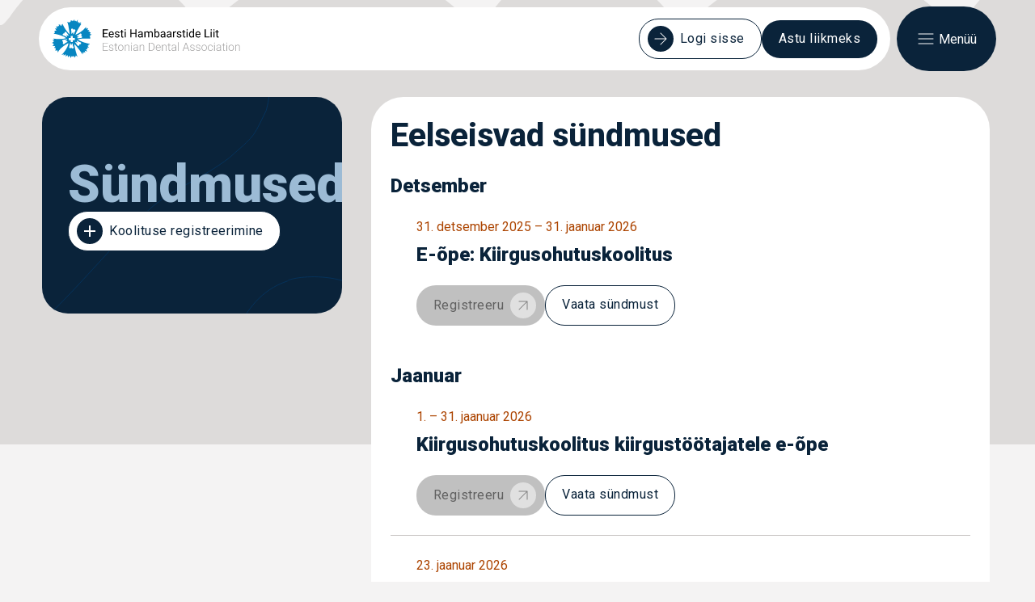

--- FILE ---
content_type: text/html; charset=UTF-8
request_url: https://ehl.ee/pood/
body_size: 36641
content:
<!DOCTYPE html>
<html class="no-js" lang="et">
<head>
    <meta charset="utf-8">
    <meta name="viewport" content="width=device-width, initial-scale=1">
    <meta http-equiv="X-UA-Compatible" content="IE=Edge">

            <link rel="apple-touch-icon" sizes="180x180" href="https://ehl.ee/wp-content/themes/wordpress-base/inc/theme/favicon/apple-touch-icon.png">
        <link rel="icon" type="image/png" sizes="32x32" href="https://ehl.ee/wp-content/themes/wordpress-base/inc/theme/favicon/favicon-32x32.png">
        <link rel="icon" type="image/png" sizes="16x16" href="https://ehl.ee/wp-content/themes/wordpress-base/inc/theme/favicon//favicon-16x16.png">
        <link rel="manifest" href="https://ehl.ee/wp-content/themes/wordpress-base/inc/theme/favicon/manifest.json" crossorigin="use-credentials">
        <link rel="mask-icon" href="https://ehl.ee/wp-content/themes/wordpress-base/inc/theme/favicon/safari-pinned-tab.svg" color="#ffffff">
        <link rel="shortcut icon" href="https://ehl.ee/wp-content/themes/wordpress-base/inc/theme/favicon/favicon.ico">
        <meta name="msapplication-config" content="https://ehl.ee/wp-content/themes/wordpress-base/inc/theme/favicon/browserconfig.xml">
    
    <meta name="theme-color" content="#ffffff">
    <link rel="stylesheet" href="https://cdn.jsdelivr.net/gh/orestbida/cookieconsent@3.0.1/dist/cookieconsent.min.css">
    <link rel="stylesheet" href="https://cdn.jsdelivr.net/gh/orestbida/iframemanager@1.3.0/dist/iframemanager.css">
    <script nowprocket src="https://cdn.jsdelivr.net/gh/orestbida/iframemanager@1.3.0/dist/iframemanager.js"></script>
    <script nowprocket src="https://cdn.jsdelivr.net/gh/orestbida/cookieconsent@3.0.1/dist/cookieconsent.umd.js"></script>
    <script nowprocket>(function(H){H.className=H.className.replace(/\bno-js\b/,'js')})(document.documentElement)</script>
        <link href="https://fonts.googleapis.com/css2?family=Roboto:ital,wght@0,100..900;1,100..900&display=swap" rel="stylesheet">
                <script>!function(){"use strict";if("undefined"==typeof Symbol)return!1;try{eval("class GTAP {}"),eval("var gtap = (x) => x+1")}catch(e){return!1}return!0}()&&(window.location.href="https://ehl.ee/unsupported-browser.html");</script>
    
            	<style>img:is([sizes="auto" i], [sizes^="auto," i]) { contain-intrinsic-size: 3000px 1500px }</style>
	
<!-- Search Engine Optimization by Rank Math - https://rankmath.com/ -->
<title>Pood - Eesti Hambaarstide Liit</title>
<meta name="description" content="Tooted Archive - Eesti Hambaarstide Liit"/>
<meta name="robots" content="follow, index, max-snippet:-1, max-video-preview:-1, max-image-preview:large"/>
<link rel="canonical" href="https://ehl.ee/pood/" />
<meta property="og:locale" content="et_EE" />
<meta property="og:type" content="article" />
<meta property="og:title" content="Pood - Eesti Hambaarstide Liit" />
<meta property="og:description" content="Tooted Archive - Eesti Hambaarstide Liit" />
<meta property="og:url" content="https://ehl.ee/pood/" />
<meta property="og:site_name" content="Eesti Hambaarstide Liit" />
<meta name="twitter:card" content="summary_large_image" />
<meta name="twitter:title" content="Pood - Eesti Hambaarstide Liit" />
<meta name="twitter:description" content="Tooted Archive - Eesti Hambaarstide Liit" />
<script type="application/ld+json" class="rank-math-schema">{"@context":"https://schema.org","@graph":[{"@type":"Organization","@id":"https://ehl.ee/#organization","name":"Eesti Hambaarstide Liit","url":"https://ehl.ee"},{"@type":"WebSite","@id":"https://ehl.ee/#website","url":"https://ehl.ee","name":"Eesti Hambaarstide Liit","publisher":{"@id":"https://ehl.ee/#organization"},"inLanguage":"et"},{"@type":"BreadcrumbList","@id":"https://ehl.ee/pood/#breadcrumb","itemListElement":[{"@type":"ListItem","position":"1","item":{"@id":"https://ehl.ee","name":"Home"}},{"@type":"ListItem","position":"2","item":{"@id":"https://ehl.ee/pood/","name":"Pood"}}]},{"@type":"CollectionPage","@id":"https://ehl.ee/pood/#webpage","url":"https://ehl.ee/pood/","name":"Pood - Eesti Hambaarstide Liit","isPartOf":{"@id":"https://ehl.ee/#website"},"inLanguage":"et","breadcrumb":{"@id":"https://ehl.ee/pood/#breadcrumb"}}]}</script>
<!-- /Rank Math WordPress SEO plugin -->

<link rel='stylesheet' id='wp-components-css' href='https://ehl.ee/wp-includes/css/dist/components/style.min.css' type='text/css' media='all' />
<style id='classic-theme-styles-inline-css' type='text/css'>
/*! This file is auto-generated */
.wp-block-button__link{color:#fff;background-color:#32373c;border-radius:9999px;box-shadow:none;text-decoration:none;padding:calc(.667em + 2px) calc(1.333em + 2px);font-size:1.125em}.wp-block-file__button{background:#32373c;color:#fff;text-decoration:none}
</style>
<style id='safe-svg-svg-icon-style-inline-css' type='text/css'>
.safe-svg-cover{text-align:center}.safe-svg-cover .safe-svg-inside{display:inline-block;max-width:100%}.safe-svg-cover svg{fill:currentColor;height:100%;max-height:100%;max-width:100%;width:100%}

</style>
<style id='smaily-newsletter-block-style-inline-css' type='text/css'>
.wp-block-smaily-newsletter-block-wrapper{border-radius:7px;padding:16px 24px}.wp-block-smaily-newsletter-block-wrapper .smaily-newsletter-block-notice-container{color:var(--wp--preset--color--contrast,#000);display:flex;flex-direction:column;gap:8px;padding-bottom:16px}.wp-block-smaily-newsletter-block-wrapper .smaily-newsletter-block-form-control{box-sizing:border-box;display:flex;flex-direction:column;margin-bottom:8px}.wp-block-smaily-newsletter-block-wrapper .smaily-newsletter-block-form-control label{display:block;font-size:11px;font-weight:500;line-height:1.4;margin-bottom:8px;padding:0;text-transform:uppercase}.wp-block-smaily-newsletter-block-wrapper .smaily-newsletter-block-form-control input{border:1px solid #949494;border-radius:2px;margin:0;outline:2px solid transparent;padding:6px 8px;transition:box-shadow .1s linear}.wp-block-smaily-newsletter-block-wrapper .smaily-newsletter-block-button-submit{border-radius:var(--smaily-subscribe-button-border-radius);justify-content:center;width:var(--smaily-subscribe-button-width)}.wp-block-smaily-newsletter-block-wrapper .smaily-newsletter-block-button-submit,.wp-block-smaily-newsletter-block-wrapper .smaily-newsletter-block-button-submit:hover:not(:disabled){background-color:var(--smaily-subscribe-button-bg-color);color:var(--smaily-subscribe-button-text-color)}

</style>
<style id='smaily-landingpage-block-style-inline-css' type='text/css'>
.smaily-connect-landingpage-block-edit-wrapper{border:3px solid #bdbdbd;border-radius:5px;color:#1d2327;font-family:Manrope,sans-serif;overflow:scroll;padding:20px}.smaily-connect-landingpage-block-edit-wrapper h3{font-size:1.2em;margin-bottom:10px}.smaily-connect-landingpage-block-edit-wrapper a{color:#e91e63!important;font-weight:500}.smaily-connect-landingpage-block-edit-wrapper a:focus{box-shadow:none;outline:none}.smaily-connect-landingpage-block-edit-wrapper a:hover{color:#c21a4f}.smaily-connect-landingpage-block-edit-wrapper>iframe{border:none;height:100%;width:100%}.smaily-connect-landingpage-block-edit-wrapper .smaily-connect-landingpage-block-edit-setup{background-color:#fff;border-radius:5px;display:flex;flex-direction:column;padding:20px}.smaily-connect-landingpage-block-error{color:#721c24}.smaily-connect-landingpage-block-front-wrapper>iframe{border:none!important;height:100%!important;width:100%!important}

</style>
<style id='woocommerce-inline-inline-css' type='text/css'>
.woocommerce form .form-row .required { visibility: visible; }
</style>
<link rel='stylesheet' id='dashicons-css' href='https://ehl.ee/wp-includes/css/dashicons.min.css' type='text/css' media='all' />
<link rel='stylesheet' id='woocommerce-addons-css-css' href='https://ehl.ee/wp-content/plugins/woocommerce-product-addons/assets/css/frontend/frontend.css' type='text/css' media='all' />
<link rel='stylesheet' id='montonio-style-css' href='https://ehl.ee/wp-content/plugins/montonio-for-woocommerce/assets/css/montonio-style.css' type='text/css' media='all' />
<link rel='stylesheet' id='core-css' href='https://ehl.ee/wp-content/themes/wordpress-base/inc/theme/css/core.e6a38a821cda5457.css' type='text/css' media='all' />
<link rel='stylesheet' id='global-css' href='https://ehl.ee/wp-content/themes/wordpress-base/inc/theme/css/global.d443045d7bff0307.css' type='text/css' media='all' />
<!-- Start cookieyes banner --><script id="cookieyes" type="text/javascript" src="https://cdn-cookieyes.com/client_data/332114ccafd1becea9069511/script.js"></script><!-- End cookieyes banner -->	<noscript><style>.woocommerce-product-gallery{ opacity: 1 !important; }</style></noscript>
	
    
    
    
            <link rel="alternate" hreflang="et" href="https://ehl.ee/pood">
    
    </head>
<body class="archive post-type-archive post-type-archive-product wp-theme-wordpress-base theme-wordpress-base woocommerce-shop woocommerce woocommerce-page woocommerce-no-js">
        
        <div id="page">
                    
    
    
    


<div class="main">
			<svg class="main__bg" xmlns="http://www.w3.org/2000/svg" width="3550" height="700" fill="none"><path fill="#DDDBDA" d="M2971.06 69.897c7.27-9.143 52.72-80.601 129.21-68.527 23.64 3.731 56.66 19.841 99.37 71.251 5.87 7.065 13.33 11.504 21.34 5.1 4.95-3.961 71.42-74.705 158.35-75.208h4.11c86.93.502 154.31 72.515 158.03 75.513 3.72 2.997 8.53 3.121 8.53 3.121v618.854L0 700V81.022c3.632 0 5.612-1.981 12.884-11.125C20.155 60.754 65.6-10.704 142.096 1.37c23.641 3.731 56.656 19.841 99.367 71.251 5.87 7.065 13.335 11.504 21.339 5.1 4.953-3.961 71.423-74.705 158.351-75.208h4.115c86.927.502 154.306 72.515 158.026 75.513 3.28 2.644 7.413 3.05 8.341 3.11v-.114c3.632 0 5.612-1.981 12.884-11.125 7.271-9.143 52.717-80.601 129.212-68.527 23.641 3.731 56.656 19.841 99.367 71.251 5.87 7.065 13.335 11.504 21.339 5.1 4.952-3.961 71.423-74.705 158.353-75.208h4.11c86.93.502 154.31 72.515 158.03 75.513 3.28 2.644 7.41 3.05 8.34 3.11v-.114c3.63 0 5.61-1.981 12.88-11.125 7.27-9.143 52.72-80.601 129.22-68.527 23.64 3.731 56.65 19.841 99.36 71.251 5.87 7.065 13.34 11.504 21.34 5.1 4.95-3.961 71.42-74.705 158.35-75.208h4.12c86.92.502 154.3 72.515 158.02 75.513 3.28 2.644 7.42 3.05 8.34 3.11v-.114c3.64 0 5.62-1.981 12.89-11.125 7.27-9.143 52.72-80.601 129.21-68.527 23.64 3.731 56.66 19.841 99.37 71.251 5.87 7.065 13.33 11.504 21.34 5.1 4.95-3.961 71.42-74.705 158.35-75.208h4.11c86.93.502 154.31 72.515 158.03 75.513 3.28 2.644 7.41 3.05 8.34 3.11v-.114c3.63 0 5.61-1.981 12.88-11.125 7.27-9.143 52.72-80.601 129.22-68.527 23.64 3.731 56.65 19.841 99.36 71.251 5.87 7.065 13.34 11.504 21.34 5.1 4.95-3.961 71.42-74.705 158.35-75.208h4.12c86.92.502 154.3 72.515 158.02 75.513 3.28 2.644 7.42 3.05 8.34 3.11v-.114c3.64 0 5.62-1.981 12.89-11.125Z"/></svg>
				<div class="main__header">        
<header class="header">
    <div class="h-container header__container">
        <div class="header__main">
            <a href="#main" class="header__skip-to-content">Mine põhisisu juurde</a>
            

<div class="logo        header__logo
    ">
            <a
            href="https://ehl.ee"
            class="logo__content logo__link"
            aria-label="Eesti Hambaarstide Liit"        >
                        <svg class="logo__svg" xmlns="http://www.w3.org/2000/svg" width="233" height="48" fill="none">
            <g clip-path="url(#a)"><path fill="#0786C1" fill-rule="evenodd" d="M22.143 18.414S20.838 6.612 19.16 2.772c0 0 1.017.472 2.496 1.39-.009-.123.132-1.249.132-1.249l1.157.58.983-2.715 1.247 1.473.76-1.026.711.67 1.388-1.87.405 2.226 1.116-.67.628 1.158L32.19.513l-.314 3.162 1.653-.398.041 1.424 2.727-1.159-1.025 2.491 1.52-.712s-5.155 7.11-7.494 13.581c0 0 6.09-1.54 13.163-9.426l.066 2.234 2.437-1.117-.801 2.649 2.57-.299-1.678 1.772 1.842.364-.297.918 1.842.166-1.412 1.936 2.239.53-2.636 2.069 1.28 1.572-.883.654.76 1.051s-10.46-1.117-15.534.82c3.124 2.524 10.89 5.09 15.203 5.387-.529.364-2.404 1.25-2.404 1.25l.628.82-1.48.496 1.876 2.002-2.437.166.694 1.903-2.14.166 1.71 2.789-3.09-1.051.727 2.59-1.941-1.25.099 1.672-1.578-.852.033 2.4s-7.998-11.43-10.361-12.704c.694 6.34 4.048 15.824 4.048 15.824l-2.04-1.937-.067 1.316-.925-.364-.066 2.069-2.008-2.3-1.082 1.083-.727-1.05-1.744 2.49-.925-2.987-2.074 2.102-.793-2.723-2.074 1.97-.1-2.988-2.37 1.705-.067-1.771-2.693 1.117s8.386-8.714 8.551-14.83c0 0-10.055 4.949-13.252 11.71l-.133-2.813-.892.76-.107-.943-1.678.919.273-3.6-1.975.025 1.463-2.408H.785l1.975-1.838-.868-.322.653-.812L.24 29.09l2.544-1.755L.777 25.63l2.354-.024-1-1.945s7.883 1.812 15.666-.43c-4.395-3.973-15.484-5.52-15.484-5.52l1.735-1.217-.892-1.026.926-.381-1.033-1.134 2.71-.05-1.735-2.863 2.412.488-1.28-3.252 2.602 1.382-.454-1.73 1.71.381-.413-2.681 2.818 2.706-.083-2.326 1.603 1.73s.165-1.49.297-2.54c3.363 8.49 8.907 13.216 8.907 13.216Z" clip-rule="evenodd"/><path fill="#fff" fill-rule="evenodd" d="M28.472 22.924H26.11v-2.35h-2.726v2.35H21.02v2.731h2.363v2.35h2.726v-2.35h2.363v-2.73Zm-2.206-7.109s-1.14 1.54-1.38 1.697c-.454.314-.537.157-.644-.042-.108-.19.074-2.333.025-2.838-.05-.513-.265-.935-.347-1.548-.033-.596-.058-.505.132-1.051.405-.695.843-.654 1.223-.662.991.182 1.528 1.3 1.528 1.3l.075.057.157-.041s.776-.62 1.495-.257c.033-.033.884.53.71 1.374 0 0-.644 1.763-1.115 2.524-.181.43-.768 1.548-.81 1.705-.04.157-.264.348-.264.348s-.297.173-.512-.075c-.1-.248-.157-1.142-.157-1.142l.05-1.134-.017-.124-.041-.058-.058-.025-.05-.008Zm7.147 5.454s-1.908-.223-2.156-.356c-.504-.232-.405-.389-.29-.58.116-.19 2.066-1.092 2.488-1.39.42-.298.685-.687 1.173-1.067.504-.323.405-.298.983-.406.802.009.983.398 1.19.729.339.951-.372 1.97-.372 1.97l-.008.098.107.116s.926.364.967 1.167c.041.009-.017 1.035-.843 1.3 0 0-1.85.314-2.743.29-.471.057-1.727.099-1.884.148-.157.042-.43-.058-.43-.058s-.297-.174-.19-.48c.166-.207.918-.711.918-.711l1-.522.099-.074.024-.067-.008-.057-.025-.05Zm-1.62 7.622s-.735-1.763-.751-2.052c-.041-.555.14-.547.363-.538.224.008 1.967 1.258 2.43 1.481.462.224.941.257 1.512.497.528.28.462.206.834.653.389.704.132 1.051-.058 1.39-.669.762-1.9.638-1.9.638l-.09.033-.05.149s.132.985-.546 1.415c.008.042-.909.488-1.553-.09 0 0-1.182-1.457-1.603-2.252-.281-.38-.934-1.456-1.05-1.572-.115-.116-.165-.406-.165-.406s0-.347.33-.405c.265.041 1.067.455 1.067.455l.95.629.107.05.066-.009.05-.033.058-.033Zm-7.758 3.004s.794-1.746 1-1.945c.38-.405.496-.264.645-.099.14.166.413 2.292.561 2.789.15.488.447.86.662 1.44.156.58.156.48.082 1.06-.248.76-.686.81-1.058.901-1.008.025-1.76-.96-1.76-.96l-.09-.041-.14.066s-.629.77-1.405.563c-.025.033-.975-.331-.984-1.2 0 0 .265-1.862.562-2.698.091-.463.43-1.672.438-1.837.008-.166.19-.39.19-.39s.256-.231.52-.032c.15.223.397 1.084.397 1.084l.19 1.125.042.116.05.05.057.008h.041ZM17.07 26.84s1.909.198 2.165.33c.504.232.405.39.297.58-.115.19-2.057 1.109-2.47 1.415-.413.298-.678.695-1.165 1.084-.504.331-.405.306-.975.414-.802 0-.992-.389-1.19-.72-.347-.952.356-1.97.356-1.97l.008-.099-.108-.116s-.925-.356-.983-1.158c-.041-.009.008-1.035.826-1.308 0 0 1.851-.331 2.743-.323.463-.058 1.727-.116 1.884-.165.157-.05.43.05.43.05s.306.165.198.48c-.165.206-.909.72-.909.72l-1.008.537-.099.075-.033.066.008.058.025.05Zm1.1-7.581s.809 1.738.825 2.02c.058.545-.124.545-.347.545-.223 0-2.008-1.191-2.487-1.39-.47-.207-.942-.223-1.528-.439-.537-.256-.471-.19-.86-.62-.413-.687-.173-1.051.009-1.39.644-.787 1.875-.712 1.875-.712l.091-.042.042-.157s-.174-.977.487-1.432c-.008-.041.892-.521 1.553.042 0 0 1.24 1.415 1.686 2.184.289.373.991 1.416 1.107 1.532.124.115.174.397.174.397s.008.347-.306.414c-.265-.034-1.083-.414-1.083-.414l-.975-.588-.115-.041-.066.008-.05.041-.033.042Z" clip-rule="evenodd"/><path fill="#A3A2A2" d="M93.613 31.324c-.504 0-.958.124-1.38.364-.413.24-.76.588-1.04 1.051l-.026-1.274h-.785v7.431h.819v-5.09c.19-.537.479-.967.867-1.29a2.096 2.096 0 0 1 1.347-.48c.611 0 1.05.165 1.33.488.273.323.413.82.421 1.481v4.891h.818v-4.874c-.008-.894-.198-1.572-.586-2.02-.397-.455-.992-.678-1.785-.678Zm4.578.14h.826v7.432h-.826v-7.431Zm.42-2.705a.54.54 0 0 0-.412.165.565.565 0 0 0-.149.397c0 .157.05.29.149.39.099.107.24.157.413.157s.314-.05.413-.158c.1-.107.157-.24.157-.389 0-.157-.05-.29-.157-.397-.1-.116-.24-.165-.413-.165Zm7.974 4.924c-.016-.745-.256-1.325-.735-1.738-.479-.414-1.132-.621-1.958-.621-.802 0-1.471.215-2.025.646-.545.43-.826.943-.826 1.539l.826.008c0-.414.19-.761.562-1.06.372-.289.851-.438 1.421-.438.628 0 1.107.15 1.43.455.33.307.487.72.487 1.25v.844h-1.487c-1.074 0-1.909.207-2.512.63-.603.421-.901.992-.901 1.72 0 .613.224 1.11.661 1.515.438.397 1.017.596 1.736.596.495 0 .966-.1 1.412-.306.447-.207.81-.497 1.099-.87.025.456.075.803.157 1.035h.876v-.083c-.149-.355-.223-.893-.223-1.613v-3.51Zm-.818 3.161a2.35 2.35 0 0 1-.942 1.068 2.756 2.756 0 0 1-1.471.397c-.495 0-.892-.14-1.206-.414a1.335 1.335 0 0 1-.463-1.034c0-.505.232-.91.695-1.2.462-.29 1.098-.439 1.916-.447h1.471v1.63Zm-20.4-5.52c-.636 0-1.214.157-1.718.48-.504.314-.893.761-1.174 1.332a4.429 4.429 0 0 0-.413 1.929v.165c0 1.142.306 2.06.926 2.756.611.695 1.412 1.043 2.396 1.043a3.24 3.24 0 0 0 1.718-.464 3.131 3.131 0 0 0 1.174-1.332c.272-.571.413-1.225.413-1.936v-.174c0-1.142-.306-2.061-.917-2.756-.612-.695-1.413-1.043-2.405-1.043Zm2.504 3.906c0 .935-.232 1.689-.686 2.26-.463.57-1.058.852-1.801.852-.744 0-1.347-.281-1.81-.852-.462-.572-.686-1.3-.686-2.185v-.15c0-.926.232-1.68.694-2.258.463-.572 1.058-.861 1.794-.861.487 0 .925.132 1.305.389.38.256.678.62.884 1.092.207.472.314.993.314 1.556v.157h-.008Zm-7.486 3.079c-.347 0-.595-.1-.744-.306-.148-.199-.223-.505-.223-.919v-4.949h1.537v-.67h-1.537V29.56h-.826v1.904h-1.363v.67h1.363v4.957c0 .638.124 1.118.38 1.449.256.33.67.488 1.231.488.372 0 .661-.042.876-.116l-.033-.67a4.41 4.41 0 0 1-.661.066Zm-16.31-4.204h4.668v-.72h-4.668v-3.766h5.337v-.728h-6.18v10.005h6.213v-.711h-5.37v-4.08Zm11.162 1.183c-.355-.19-.9-.372-1.619-.546-.719-.166-1.215-.356-1.487-.563-.273-.207-.405-.488-.405-.86 0-.381.165-.696.487-.936.33-.24.76-.364 1.298-.364.553 0 1.008.14 1.371.43.364.29.545.654.545 1.085h.827c0-.662-.248-1.192-.752-1.606-.504-.414-1.165-.612-1.991-.612-.76 0-1.388.19-1.876.57-.487.381-.735.87-.735 1.457 0 .373.09.687.264.952.174.265.446.48.81.662.363.182.876.34 1.537.48.66.14 1.148.331 1.479.58.33.248.487.57.487.984 0 .381-.173.704-.529.952-.355.248-.818.38-1.388.38-.611 0-1.107-.132-1.479-.405-.372-.265-.578-.645-.603-1.125h-.826c0 .637.272 1.175.81 1.589.537.422 1.239.629 2.098.629.81 0 1.47-.19 1.975-.563.504-.373.76-.877.76-1.506 0-.381-.09-.712-.264-.985-.174-.257-.438-.489-.794-.679Zm36.76-3.964c-.504 0-.958.124-1.38.364a2.95 2.95 0 0 0-1.041 1.051l-.025-1.274h-.785v7.431h.818v-5.09c.19-.537.48-.967.868-1.29a2.095 2.095 0 0 1 1.347-.48c.611 0 1.049.165 1.33.488.273.323.413.82.421 1.481v4.891h.818v-4.874c-.008-.894-.198-1.572-.586-2.02-.397-.455-.984-.678-1.785-.678Zm88.87.14h.827v7.432h-.827v-7.431Zm.414-2.705a.543.543 0 0 0-.414.165.565.565 0 0 0-.148.397c0 .157.049.29.148.39.1.107.24.157.414.157.173 0 .314-.05.413-.158a.567.567 0 0 0 .157-.389c0-.157-.05-.29-.157-.397-.099-.116-.24-.165-.413-.165Zm-12.758 2.565c-.636 0-1.214.157-1.718.48-.504.314-.893.761-1.173 1.332a4.425 4.425 0 0 0-.414 1.929v.165c0 1.142.306 2.06.926 2.756.611.695 1.413 1.043 2.396 1.043.644 0 1.215-.157 1.719-.464a3.131 3.131 0 0 0 1.173-1.332 4.476 4.476 0 0 0 .413-1.936v-.174c0-1.142-.306-2.061-.917-2.756-.62-.695-1.421-1.043-2.405-1.043Zm2.504 3.906c0 .935-.231 1.689-.686 2.26-.463.57-1.057.852-1.801.852s-1.347-.281-1.81-.852c-.462-.572-.685-1.3-.685-2.185v-.15c0-.926.231-1.68.694-2.258.462-.58 1.057-.861 1.793-.861.487 0 .925.132 1.305.389.38.256.678.62.884 1.092.207.472.314.993.314 1.556v.157h-.008Zm3.52-2.4c.413-.538.983-.802 1.727-.802.578 0 1.065.182 1.445.537.381.356.595.828.628 1.407h.785c-.033-.794-.322-1.431-.851-1.92-.528-.488-1.198-.728-2.016-.728-.636 0-1.198.157-1.677.463-.479.307-.843.745-1.099 1.308-.256.563-.38 1.208-.38 1.945v.248c0 1.142.281 2.053.851 2.731.57.679 1.339 1.018 2.314 1.018.495 0 .958-.107 1.388-.314a2.703 2.703 0 0 0 1.041-.878 2.24 2.24 0 0 0 .421-1.241h-.785a1.691 1.691 0 0 1-.628 1.25c-.388.322-.867.488-1.437.488-.744 0-1.322-.265-1.736-.794-.413-.53-.611-1.275-.611-2.218v-.24c.008-.969.207-1.722.62-2.26Zm21.92-4.071a.54.54 0 0 0-.413.165.565.565 0 0 0-.149.397c0 .157.05.29.149.39.099.107.239.157.413.157.173 0 .314-.05.413-.158a.567.567 0 0 0 .157-.389c0-.157-.05-.29-.157-.397-.099-.116-.24-.165-.413-.165Zm5.486 2.565c-.636 0-1.214.157-1.718.48-.504.314-.893.761-1.174 1.332a4.439 4.439 0 0 0-.413 1.929v.165c0 1.142.306 2.06.926 2.756.611.695 1.412 1.043 2.396 1.043.644 0 1.214-.157 1.718-.464a3.124 3.124 0 0 0 1.173-1.332 4.462 4.462 0 0 0 .414-1.936v-.174c0-1.142-.306-2.061-.918-2.756-.611-.695-1.412-1.043-2.404-1.043Zm2.504 3.906c0 .935-.232 1.689-.686 2.26-.463.57-1.058.852-1.801.852-.744 0-1.347-.281-1.81-.852-.463-.572-.686-1.3-.686-2.185v-.15c0-.926.232-1.68.694-2.258.463-.58 1.058-.861 1.793-.861.488 0 .926.132 1.306.389.38.256.677.62.884 1.092.206.472.314.993.314 1.556v.157h-.008Zm7.518-3.227c-.388-.447-.983-.67-1.776-.67-.504 0-.958.123-1.38.363-.421.24-.76.588-1.041 1.052l-.025-1.275h-.785v7.423h.818v-5.09c.19-.537.48-.967.868-1.29a2.097 2.097 0 0 1 1.347-.48c.611 0 1.049.165 1.33.488.273.323.421.82.421 1.481v4.891h.818v-4.874c-.008-.902-.206-1.572-.595-2.02Zm-15.921-.538h.826v7.431h-.826v-7.431Zm-2.372 6.844c-.347 0-.594-.1-.743-.306-.149-.199-.223-.505-.223-.919v-4.949h1.537v-.67h-1.537V29.56h-.826v1.904h-1.364v.67h1.364v4.957c0 .638.123 1.118.38 1.449.256.33.669.488 1.231.488.371 0 .661-.042.875-.116l-.033-.67c-.297.05-.52.066-.661.066Zm-88.597-8.855a4.345 4.345 0 0 0-2.198-.563h-2.793v10.005h2.727c.851 0 1.603-.19 2.264-.562a3.9 3.9 0 0 0 1.528-1.598c.364-.695.545-1.48.545-2.375v-.927c0-.885-.181-1.68-.545-2.375-.372-.695-.876-1.233-1.528-1.605Zm1.231 4.85c0 1.191-.314 2.134-.95 2.83-.637.695-1.479 1.05-2.529 1.05h-1.892V29.62h1.958c1.025.009 1.851.356 2.479 1.043.628.695.942 1.614.942 2.764v.877h-.008Zm82.938-.621c-.017-.745-.256-1.325-.736-1.738-.479-.414-1.131-.621-1.958-.621-.801 0-1.47.215-2.024.646-.545.43-.826.943-.826 1.539l.826.008c0-.414.19-.761.562-1.06.372-.297.851-.438 1.421-.438.628 0 1.107.15 1.429.455.331.307.488.72.488 1.25v.844h-1.487c-1.075 0-1.909.207-2.512.63-.603.421-.901.992-.901 1.72 0 .613.223 1.11.661 1.515.438.397 1.016.596 1.735.596.496 0 .967-.1 1.413-.306.446-.207.81-.497 1.099-.87.025.456.074.803.157 1.035h.876v-.083c-.149-.355-.223-.893-.223-1.613v-3.51Zm-.818 3.161a2.35 2.35 0 0 1-.942 1.068c-.43.264-.925.397-1.471.397-.496 0-.892-.14-1.206-.414a1.335 1.335 0 0 1-.463-1.034c0-.505.232-.91.694-1.2.463-.29 1.099-.439 1.917-.447h1.471v1.63Zm-68.851-5.52c-.504 0-.958.124-1.38.364-.421.24-.76.588-1.041 1.051l-.025-1.274h-.784v7.431h.818v-5.09c.19-.537.479-.967.867-1.29a2.097 2.097 0 0 1 1.347-.48c.611 0 1.049.165 1.33.488.273.323.421.82.421 1.481v4.891h.818v-4.874c-.008-.894-.198-1.572-.586-2.02-.397-.455-.992-.678-1.785-.678Zm14.335 2.359c-.016-.745-.256-1.325-.735-1.738-.479-.414-1.132-.621-1.958-.621-.802 0-1.471.215-2.024.646-.546.43-.827.943-.827 1.539l.827.008c0-.414.19-.761.561-1.06.372-.297.851-.438 1.422-.438.628 0 1.107.15 1.429.455.33.307.487.72.487 1.25v.844h-1.487c-1.074 0-1.908.207-2.512.63-.603.421-.9.992-.9 1.72 0 .613.223 1.11.661 1.515.438.397 1.016.596 1.735.596.496 0 .967-.1 1.413-.306.446-.207.81-.497 1.099-.87.025.456.074.803.157 1.035h.876v-.083c-.149-.355-.224-.893-.224-1.613v-3.51Zm-.818 3.161a2.353 2.353 0 0 1-.941 1.068c-.43.264-.926.397-1.471.397-.496 0-.893-.14-1.206-.414a1.335 1.335 0 0 1-.463-1.034c0-.505.231-.91.694-1.2.463-.29 1.099-.439 1.917-.447h1.47v1.63Zm-6.791 1.465c-.347 0-.595-.1-.744-.306-.149-.199-.223-.505-.223-.919v-4.949h1.537v-.67h-1.537V29.56h-.826v1.904h-1.363v.67h1.363v4.957c0 .638.124 1.118.38 1.449.256.33.669.488 1.231.488.372 0 .661-.042.876-.116l-.033-.67c-.298.05-.521.066-.661.066Zm-14.493-6.985c-.578 0-1.107.166-1.602.488a3.354 3.354 0 0 0-1.157 1.35c-.273.57-.413 1.216-.413 1.928v.297c0 .696.14 1.316.421 1.87.281.555.678.994 1.19 1.3a3.196 3.196 0 0 0 1.71.464c1.149 0 2.024-.439 2.628-1.316l-.513-.39c-.272.357-.578.613-.917.77-.339.158-.727.24-1.165.24-.735 0-1.338-.281-1.817-.844-.48-.563-.728-1.266-.728-2.102v-.157h5.297v-.464c0-1.067-.265-1.911-.794-2.524-.52-.604-1.239-.91-2.14-.91Zm2.124 3.211h-4.454c.091-.761.348-1.374.769-1.829a2.039 2.039 0 0 1 1.561-.678c.62 0 1.124.223 1.513.67.38.447.586 1.034.611 1.746v.091Zm48.823.753c-.356-.19-.901-.372-1.62-.546-.719-.166-1.214-.356-1.487-.563-.273-.207-.405-.488-.405-.86 0-.381.165-.696.487-.936.331-.24.761-.364 1.298-.364.553 0 1.008.14 1.371.43.364.29.546.654.546 1.085h.826c0-.662-.248-1.192-.752-1.606-.504-.414-1.165-.612-1.991-.612-.76 0-1.388.19-1.876.57-.487.381-.735.87-.735 1.457 0 .373.091.687.264.952.174.265.446.48.81.662.363.182.876.34 1.537.48.661.14 1.148.331 1.479.58.33.248.487.57.487.984 0 .381-.173.704-.529.952-.355.248-.809.38-1.388.38-.611 0-1.107-.132-1.479-.405a1.422 1.422 0 0 1-.603-1.125h-.826c0 .637.273 1.175.81 1.589.537.422 1.239.629 2.098.629.81 0 1.471-.19 1.975-.563.504-.373.76-.877.76-1.506 0-.381-.091-.712-.264-.985-.174-.257-.438-.489-.793-.679Zm-17.178-6.397-3.784 10.005h.884l1.033-2.805h4.536l1.033 2.805h.875l-3.776-10.005h-.801Zm-1.603 6.48 2-5.446 1.999 5.446h-3.999Zm-7.783-7.026h.826v10.551h-.826V28.345Zm19.45 6.943c-.356-.19-.901-.372-1.62-.546-.719-.166-1.214-.356-1.487-.563-.273-.207-.405-.488-.405-.86 0-.381.165-.696.488-.936.33-.24.76-.364 1.297-.364.553 0 1.008.14 1.371.43.364.29.546.654.546 1.085h.826c0-.662-.248-1.192-.752-1.606-.504-.414-1.165-.612-1.991-.612-.76 0-1.388.19-1.876.57-.487.381-.735.87-.735 1.457 0 .373.091.687.264.952.174.265.446.48.81.662.363.182.876.34 1.537.48.661.14 1.148.331 1.479.58.33.248.487.57.487.984 0 .381-.173.704-.529.952-.355.248-.809.38-1.388.38-.611 0-1.107-.132-1.479-.405-.371-.265-.578-.645-.603-1.125h-.826c0 .637.273 1.175.81 1.589.537.422 1.239.629 2.098.629.818 0 1.471-.19 1.975-.563.504-.373.76-.877.76-1.506 0-.381-.091-.712-.264-.985-.165-.257-.438-.489-.793-.679Z"/><path fill="#000" d="M98.455 17.719h5.032v4.626h1.33V12.339h-1.33v4.304h-5.032v-4.304h-1.314v10.006h1.314v-4.626Zm12.898 3.84c.049.372.107.637.181.786h1.331v-.108c-.174-.405-.265-.943-.265-1.63v-3.418c-.016-.753-.272-1.34-.752-1.771-.487-.43-1.156-.645-2.007-.645-.537 0-1.033.099-1.488.306-.454.198-.809.471-1.065.819-.265.348-.397.704-.397 1.076h1.272c0-.323.157-.604.463-.828.306-.231.686-.347 1.14-.347.521 0 .909.132 1.174.397.264.265.396.62.396 1.06v.587h-1.231c-1.066 0-1.892.215-2.479.645-.586.43-.884 1.027-.884 1.805 0 .637.232 1.158.703 1.58.47.414 1.065.62 1.801.62.818-.007 1.52-.314 2.107-.934Zm-3.347-1.457c0-.91.777-1.365 2.33-1.365h.992v1.522c-.157.331-.422.596-.777.803a2.215 2.215 0 0 1-1.132.306c-.413 0-.76-.115-1.024-.339-.256-.215-.389-.521-.389-.927Zm12.419 2.243v-4.932c.049-.48.231-.853.545-1.134.314-.282.702-.422 1.173-.422.57 0 .975.132 1.223.397.24.265.364.662.364 1.192v4.899h1.272v-4.982c-.025-1.73-.851-2.59-2.479-2.59-.537 0-1.008.107-1.404.33a2.798 2.798 0 0 0-.967.87c-.372-.795-1.082-1.192-2.115-1.192-.925 0-1.661.322-2.198.96l-.033-.828h-1.198v7.432h1.272v-5.43c.306-.71.876-1.067 1.711-1.067 1.057 0 1.586.538 1.586 1.622v4.875h1.248Zm-34.504-1.837c0 .629.14 1.117.43 1.465.289.347.718.513 1.28.513.314 0 .636-.05.975-.141V21.31a2.834 2.834 0 0 1-.603.083c-.297 0-.504-.074-.628-.223-.124-.15-.182-.373-.182-.67v-4.61h1.388v-.985h-1.388v-1.796h-1.272v1.796h-1.355v.985h1.355v4.618Zm80.839-5.595h1.273v7.432h-1.273v-7.432Zm-15.426 2.152c.298-.712.86-1.068 1.694-1.068.223 0 .43.017.628.05v-1.184c-.124-.066-.314-.099-.562-.099-.76 0-1.355.331-1.768.993l-.016-.86h-1.231v7.448h1.272v-5.28h-.017Zm16.071-3.402c.248 0 .438-.066.562-.206a.742.742 0 0 0 .19-.514.763.763 0 0 0-.19-.52c-.124-.142-.314-.216-.562-.216-.248 0-.43.074-.562.215a.763.763 0 0 0-.19.521c0 .207.066.381.19.514.124.132.314.207.562.207Zm29.158 1.25h1.272v7.432h-1.272v-7.432Zm-1.413 6.356h-4.726v-8.93h-1.33v10.006h6.056v-1.076Zm2.057-7.605c.248 0 .438-.067.562-.207a.742.742 0 0 0 .19-.514.763.763 0 0 0-.19-.52c-.124-.142-.314-.216-.562-.216-.248 0-.429.074-.561.215a.764.764 0 0 0-.191.521c0 .207.067.381.191.514.132.132.313.207.561.207Zm-115.095 7.49c-.29.198-.678.289-1.157.289-.52 0-.942-.124-1.256-.373a1.332 1.332 0 0 1-.512-1.01h-1.272c0 .44.132.853.388 1.226.256.38.62.67 1.074.885.455.207.983.315 1.578.315.843 0 1.537-.199 2.066-.605.529-.397.793-.935.793-1.597 0-.397-.09-.736-.28-1.01-.19-.273-.48-.512-.877-.711-.396-.199-.909-.364-1.536-.505-.637-.14-1.075-.29-1.314-.447a.781.781 0 0 1-.364-.695c0-.323.132-.588.389-.786.264-.199.62-.306 1.082-.306.446 0 .818.124 1.115.38.298.248.447.555.447.902h1.272c0-.678-.264-1.233-.785-1.671-.52-.44-1.206-.654-2.05-.654-.8 0-1.453.207-1.974.629-.512.422-.768.935-.768 1.547 0 .364.09.679.272.952.182.265.463.497.835.687.372.19.884.356 1.528.497.645.14 1.091.297 1.356.488.256.19.388.455.388.803-.008.314-.149.57-.438.77Zm8.047-6.24h1.273v7.43h-1.273v-7.43Zm.645-1.25c.248 0 .438-.067.562-.207a.743.743 0 0 0 .19-.514.763.763 0 0 0-.19-.52c-.124-.142-.314-.216-.562-.216-.248 0-.43.074-.562.215a.763.763 0 0 0-.19.521c0 .207.066.381.19.514.132.132.322.207.562.207Zm-26.357 4.055h4.321v-1.076h-4.321v-3.211h4.957v-1.093h-6.28v10.006h6.346v-1.076h-5.023v-3.55Zm9.254-2.947c-.587 0-1.14.166-1.644.489-.504.33-.901.778-1.182 1.357-.28.58-.421 1.241-.421 1.978v.232c0 1.109.314 1.994.95 2.656.628.662 1.446.993 2.454.993 1.247 0 2.173-.48 2.8-1.431l-.776-.604a2.734 2.734 0 0 1-.818.728c-.314.182-.694.273-1.14.273-.628 0-1.149-.224-1.562-.679-.413-.455-.62-1.043-.644-1.78h5.023v-.529c0-1.183-.264-2.093-.801-2.73-.537-.638-1.272-.952-2.24-.952Zm1.785 3.178h-3.719c.083-.67.298-1.2.645-1.572a1.695 1.695 0 0 1 1.289-.563c.529 0 .95.174 1.264.53.314.356.487.852.52 1.498v.107Zm124.489-3.037h1.273v7.432h-1.273v-7.432Zm3.751 5.595c0 .629.141 1.117.43 1.465.289.347.719.513 1.281.513.314 0 .636-.05.975-.141V21.31a2.838 2.838 0 0 1-.603.083c-.298 0-.504-.074-.628-.223-.124-.15-.182-.373-.182-.67v-4.61h1.388v-.985h-1.388v-1.796h-1.273v1.796h-1.355v.985h1.355v4.618Zm-3.106-6.844c.248 0 .438-.067.562-.207a.747.747 0 0 0 .19-.514.768.768 0 0 0-.19-.52c-.124-.142-.314-.216-.562-.216-.248 0-.43.074-.562.215a.763.763 0 0 0-.19.521c0 .207.066.381.19.514.124.132.314.207.562.207Zm-19.723 1.109c-.586 0-1.14.165-1.644.488-.504.33-.9.778-1.181 1.357-.281.58-.422 1.241-.422 1.978v.232c0 1.109.314 1.994.95 2.656.628.662 1.446.993 2.454.993 1.248 0 2.173-.48 2.801-1.431l-.776-.604a2.741 2.741 0 0 1-.818.728c-.314.182-.694.273-1.141.273-.628 0-1.148-.224-1.561-.679-.413-.455-.62-1.043-.645-1.78h5.024v-.529c0-1.183-.264-2.093-.802-2.73-.52-.63-1.272-.952-2.239-.952Zm1.785 3.177h-3.718c.083-.67.297-1.2.644-1.572a1.695 1.695 0 0 1 1.289-.563c.529 0 .951.174 1.264.53.314.356.488.852.521 1.498v.107Zm-35.851 3.609c.05.372.108.637.182.786h1.33v-.108c-.173-.405-.264-.943-.264-1.63v-3.418c-.016-.753-.273-1.34-.752-1.771-.487-.43-1.157-.645-2.008-.645-.537 0-1.032.099-1.487.306-.454.198-.81.471-1.066.819-.264.348-.396.704-.396 1.076h1.272c0-.323.157-.604.463-.828.306-.231.686-.347 1.14-.347.521 0 .909.132 1.173.397.265.265.397.62.397 1.06v.587h-1.231c-1.066 0-1.892.215-2.479.645-.587.43-.884 1.027-.884 1.805 0 .637.231 1.158.702 1.58.471.414 1.066.62 1.802.62.809-.007 1.512-.314 2.106-.934Zm-3.354-1.457c0-.91.777-1.365 2.33-1.365h.991v1.522c-.157.331-.421.596-.776.803a2.22 2.22 0 0 1-1.132.306c-.413 0-.76-.115-1.025-.339-.248-.215-.388-.521-.388-.927Zm-11.072 1.35c.521-.688.785-1.606.785-2.74v-.108c0-1.183-.256-2.118-.768-2.805-.512-.679-1.223-1.026-2.124-1.026-.9 0-1.611.314-2.123.951v-3.94h-1.273v10.56h1.165l.058-.86c.513.662 1.24.993 2.173.993.884.009 1.587-.339 2.107-1.026Zm-4.23-1.217v-3.212c.363-.777.967-1.166 1.801-1.166.628 0 1.107.231 1.438.703.33.472.504 1.142.504 2.003 0 .952-.165 1.655-.504 2.127-.339.471-.81.703-1.421.703-.827.008-1.43-.38-1.818-1.158Zm11.014 1.324c.049.372.107.637.181.786h1.331v-.108c-.174-.405-.265-.943-.265-1.63v-3.418c-.016-.753-.272-1.34-.752-1.771-.487-.43-1.156-.645-2.007-.645-.537 0-1.033.099-1.488.306-.454.198-.809.471-1.065.819-.265.348-.397.704-.397 1.076h1.272c0-.323.157-.604.463-.828.306-.231.686-.347 1.14-.347.521 0 .909.132 1.174.397.264.265.396.62.396 1.06v.587h-1.231c-1.066 0-1.892.215-2.479.645-.586.43-.884 1.027-.884 1.805 0 .637.232 1.158.703 1.58.471.414 1.065.62 1.801.62.809-.007 1.512-.314 2.107-.934Zm-3.347-1.457c0-.91.777-1.365 2.33-1.365h.992v1.522c-.157.331-.421.596-.777.803a2.215 2.215 0 0 1-1.132.306c-.413 0-.76-.115-1.024-.339-.256-.215-.389-.521-.389-.927Zm38.941 1.448.058.795h1.165V11.793h-1.272v3.873c-.504-.596-1.198-.893-2.066-.893-.876 0-1.578.347-2.115 1.042-.537.695-.81 1.614-.81 2.748v.1c0 1.133.273 2.052.81 2.763.545.704 1.239 1.06 2.098 1.06.918 0 1.628-.315 2.132-.936Zm-3.247-.86c-.347-.48-.521-1.134-.521-1.978 0-.944.174-1.655.521-2.135.347-.48.835-.72 1.454-.72.785 0 1.372.347 1.752 1.05v3.419c-.372.72-.959 1.084-1.76 1.084-.62-.009-1.099-.24-1.446-.72Zm-12.286-2.127c-.397-.199-.909-.364-1.537-.505-.636-.14-1.074-.29-1.314-.447a.782.782 0 0 1-.363-.695c0-.323.132-.588.388-.786.264-.199.62-.306 1.082-.306.447 0 .818.124 1.116.38.297.248.446.555.446.902h1.272c0-.678-.264-1.233-.784-1.671-.521-.44-1.207-.654-2.05-.654-.801 0-1.454.207-1.974.629-.513.422-.769.935-.769 1.547 0 .364.091.679.273.952.182.265.463.497.834.687.381.19.885.356 1.529.497.645.14 1.091.297 1.355.488.256.19.388.455.388.803 0 .322-.148.587-.437.777-.29.2-.678.29-1.157.29-.521 0-.942-.124-1.256-.372a1.33 1.33 0 0 1-.512-1.01h-1.273c0 .439.132.853.389 1.225.256.38.619.67 1.074.885.454.207.983.315 1.578.315.843 0 1.537-.199 2.065-.604.529-.398.794-.935.794-1.598 0-.397-.091-.736-.281-1.01-.19-.289-.488-.529-.876-.72Zm3.263 1.945c0 .629.141 1.117.43 1.465.289.347.719.513 1.281.513.314 0 .636-.05.975-.141V21.31a2.838 2.838 0 0 1-.603.083c-.298 0-.504-.074-.628-.223-.124-.15-.182-.373-.182-.67v-4.61h1.388v-.985h-1.388v-1.796h-1.273v1.796h-1.355v.985h1.355v4.618Z"/></g>
            <defs>
                <clipPath id="a"><path fill="#fff" d="M0 0h233v48H0z"/></clipPath>
            </defs>
        </svg>
    
        </a>
    </div>
                            <div class="header__user-buttons header__user-buttons--desktop">
                                                                

<a
     href="#login-modal"        class="button button--secondary header__log-in-button button--icon-left" data-js="open-modal">
    <span class="button__inner">
                                    <span class="button__icon-container">
                        
<svg class="icon button__icon" focusable="false" >
    <use href="https://ehl.ee/wp-content/themes/wordpress-base/inc/theme/svg/global.6c0467241d755f1ba33e.svg#arrow-right"></use>
</svg>
                            </span>
                            <span class="button__text">Logi sisse</span>
            </span>
</a>
                        
<div class="modal modal--login login-modal js-login-modal "
    aria-modal="true"
    role="dialog"
    id="login-modal"
    aria-labelledby="login-modal_label"
    data-close-label=""
    data-hide-default-close=""
        >
    <div class="modal__header">
        <p id="login-modal_label" class="h2 modal__title ">
            Logi sisse
        </p>
            </div>
    <div class="modal__content">
                    
    <div class="login-modal__inner">
        
    <div class="tabs js-tabs login-modal__tabs tabs--alternative tabs--white-bg">
        <div class="tabs__nav">
            <ul class="tabs__nav-list" role="tablist">
                                                        <li class="tabs__nav-item is-current">
                                                <a
                            aria-controls="id-card-panel"
                            aria-selected="1"
                            class="tabs__nav-link"
                            href="#id-card-panel"                            id="id-card"
                            role="tab"
                        >
                            <span class="tabs__nav-link-text">
                                ID-kaart
                                                            </span>
                        </a>
                        <div class="tabs__nav-item-filler"></div>
                    </li>
                                                        <li class="tabs__nav-item">
                                                <a
                            aria-controls="mobile-id-panel"
                            aria-selected=""
                            class="tabs__nav-link"
                            href="#mobile-id-panel"                            id="mobile-id"
                            role="tab"
                        >
                            <span class="tabs__nav-link-text">
                                Mobiil-ID
                                                            </span>
                        </a>
                        <div class="tabs__nav-item-filler"></div>
                    </li>
                                                        <li class="tabs__nav-item">
                                                <a
                            aria-controls="smart-id-panel"
                            aria-selected=""
                            class="tabs__nav-link"
                            href="#smart-id-panel"                            id="smart-id"
                            role="tab"
                        >
                            <span class="tabs__nav-link-text">
                                Smart-ID
                                                            </span>
                        </a>
                        <div class="tabs__nav-item-filler"></div>
                    </li>
                            </ul>
        </div>
        <div class="tabs__content">
                            <div
                    aria-labelledby="id-card"
                    class="tabs__panel is-open is-first "
                    id="id-card-panel"
                    role="tabpanel"
                >
                    <div class="tabs__panel-inner">
                                <p>Sisestage oma ID-kaart lugejasse ja vajutage nuppu "Logi sisse"<br><br>

<a
     href="https://id.eideasy.com/oauth/authorize/?client_id=qC96YtNwSX2yN4ikEPkG0JJlbzChI8rH&redirect_uri=https%3A%2F%2Fehl.ee&response_type=code&country=EE&lang_selector=0&lang=et&start=ee-id-login"        class="button button--block button--icon-right">
    <span class="button__inner">
                                    <span class="button__icon-container">
                        
<svg class="icon button__icon" focusable="false" >
    <use href="https://ehl.ee/wp-content/themes/wordpress-base/inc/theme/svg/global.6c0467241d755f1ba33e.svg#arrow-right"></use>
</svg>
                            </span>
                            <span class="button__text">Logi sisse</span>
                    <span class="spinner button__spinner" role="status" aria-live="polite" aria-label="Loading">
    <svg class="spinner__circle" viewBox="25 25 50 50" aria-hidden="true" focusable="false">
        <circle class="spinner__path" cx="50" cy="50" r="22" fill="none"></circle>
    </svg>
</span>
            </span>
</a>
</p>
    
                    </div>
                </div>
                            <div
                    aria-labelledby="mobile-id"
                    class="tabs__panel  "
                    id="mobile-id-panel"
                    role="tabpanel"
                >
                    <div class="tabs__panel-inner">
                                <form data-login-type="mid-login">
            


<div class="textfield number login-modal__input login-modal__input-idcode">
    <label
        class="textfield__label number__label "
        for="mobileid-idcode"
        id="mobileid-idcode-label"
    >Isikukood<span class="textfield__asterisk">*</span>            </label>
    <div class="textfield__inner">
                        <div class="number__controls">
        <input
            class="textfield__input number__input "
            id="mobileid-idcode"
            name="idcode"
            
            
                                                            type="text"
            inputmode="numeric"
            required
        >
            </div>

                    </div>
            </div>
            


<div class="textfield number login-modal__input login-modal__input-phone">
    <label
        class="textfield__label number__label "
        for="mobileid-phone"
        id="mobileid-phone-label"
    >Telefoninumber<span class="textfield__asterisk">*</span>            </label>
    <div class="textfield__inner">
                        <div class="number__controls">
        <input
            class="textfield__input number__input "
            id="mobileid-phone"
            name="phone"
            
            
                                                            type="text"
            inputmode="numeric"
            required
        >
            </div>

                    </div>
            </div>
            

<button
     type="submit"         class="button button--block login-modal__submit button--icon-right">
    <span class="button__inner">
                                    <span class="button__icon-container">
                        
<svg class="icon button__icon" focusable="false" >
    <use href="https://ehl.ee/wp-content/themes/wordpress-base/inc/theme/svg/global.6c0467241d755f1ba33e.svg#arrow-right"></use>
</svg>
                            </span>
                            <span class="button__text">Logi sisse</span>
                    <span class="spinner button__spinner" role="status" aria-live="polite" aria-label="Loading">
    <svg class="spinner__circle" viewBox="25 25 50 50" aria-hidden="true" focusable="false">
        <circle class="spinner__path" cx="50" cy="50" r="22" fill="none"></circle>
    </svg>
</span>
            </span>
</button>
        </form>
    
                    </div>
                </div>
                            <div
                    aria-labelledby="smart-id"
                    class="tabs__panel  is-last"
                    id="smart-id-panel"
                    role="tabpanel"
                >
                    <div class="tabs__panel-inner">
                                <form data-login-type="smartid">
            


<div class="textfield number login-modal__input login-modal__input-idcode">
    <label
        class="textfield__label number__label "
        for="smartid-idcode"
        id="smartid-idcode-label"
    >Isikukood<span class="textfield__asterisk">*</span>            </label>
    <div class="textfield__inner">
                        <div class="number__controls">
        <input
            class="textfield__input number__input "
            id="smartid-idcode"
            name="idcode"
            
            
                                                            type="text"
            inputmode="numeric"
            required
        >
            </div>

                    </div>
            </div>
            

<button
     type="submit"         class="button button--block login-modal__submit button--icon-right">
    <span class="button__inner">
                                    <span class="button__icon-container">
                        
<svg class="icon button__icon" focusable="false" >
    <use href="https://ehl.ee/wp-content/themes/wordpress-base/inc/theme/svg/global.6c0467241d755f1ba33e.svg#arrow-right"></use>
</svg>
                            </span>
                            <span class="button__text">Logi sisse</span>
                    <span class="spinner button__spinner" role="status" aria-live="polite" aria-label="Loading">
    <svg class="spinner__circle" viewBox="25 25 50 50" aria-hidden="true" focusable="false">
        <circle class="spinner__path" cx="50" cy="50" r="22" fill="none"></circle>
    </svg>
</span>
            </span>
</button>
        </form>
    
                    </div>
                </div>
                    </div>
    </div>
        <p class="login-modal__notice">Kas teil ei ole kontot? <a href="https://ehl.ee/hambaarstide-liit/liikmeks-astumine/registreerumine/">Saage liikmeks</a></p>
    </div>

    </div>
</div>
                                                                

<a
     href="https://ehl.ee/hambaarstide-liit/liikmeks-astumine/registreerumine/"        class="button header__member-button">
    <span class="button__inner">
                <span class="button__text">Astu liikmeks</span>
            </span>
</a>
                                    </div>
                    </div>

                    <div class="header__inner" tabindex="-1">
                <div class="h-container header__inner-container">
                                            


<nav class="header-navigation header__navigation js-header-navigation" aria-label="Main">
            <ul class="header-navigation__list">
                            <li data-parent="1" class="header-navigation__item menu-item menu-item-type-post_type menu-item-object-page menu-item-home menu-item-153">
                                        <a
         href="https://ehl.ee/"
         class="header-navigation__link no-ajax"
        target="_self"
    >
        Avaleht
    </a>
                                    </li>
                            <li data-parent="2" class="header-navigation__item has-children js-header-navigation-item menu-item menu-item-type-custom menu-item-object-custom menu-item-has-children menu-item-5729">
                                                                                    <a
         href="#"
         class="header-navigation__link no-ajax"
        target="_self" aria-expanded="false"
    >
        Hambaarstile                            
<svg class="icon header-navigation__chevron" focusable="false" >
    <use href="https://ehl.ee/wp-content/themes/wordpress-base/inc/theme/svg/global.6c0467241d755f1ba33e.svg#arrow-right"></use>
</svg>
                        
    </a>
                                                <ul data-child="2" class="header-navigation__list header-navigation__list--child header-navigation__list--mobile h-visibility-hidden">
                                                                    <li class="header-navigation__item">
                                                    <a
         href="https://ehl.ee/category/muud-artiklid/infolehed/"
         class="header-navigation__link no-ajax"
        target="_self"
    >
        Infolehed
    </a>

                                    </li>
                                                                    <li class="header-navigation__item">
                                                    <a
         href="https://ehl.ee/hambaarstidele/kasulikud-viited-ja-juhised/"
         class="header-navigation__link no-ajax"
        target="_self"
    >
        Kasulikud viited
    </a>

                                    </li>
                                                                    <li class="header-navigation__item">
                                                    <a
         href="https://ehl.ee/artiklid/"
         class="header-navigation__link no-ajax"
        target="_self"
    >
        Artiklid
    </a>

                                    </li>
                                                                    <li class="header-navigation__item">
                                                    <a
         href="https://ehl.ee/hambaarstidele/ajakiri/"
         class="header-navigation__link no-ajax"
        target="_self"
    >
        Ajakiri "Hambaarst"
    </a>

                                    </li>
                                                                    <li class="header-navigation__item">
                                                    <a
         href="https://ehl.ee/hambaarstidele/padevuse-taotlemise-kord/"
         class="header-navigation__link no-ajax"
        target="_self"
    >
        Pädevuse taotlemise kord
    </a>

                                    </li>
                                                                    <li class="header-navigation__item">
                                                    <a
         href="https://ehl.ee/kuulutused/"
         class="header-navigation__link no-ajax"
        target="_self"
    >
        Kuulutused
    </a>

                                    </li>
                                                                    <li class="header-navigation__item">
                                                    <a
         href="https://ehl.ee/hambaarstidele/koolitused/"
         class="header-navigation__link no-ajax"
        target="_self"
    >
        Koolitused
    </a>

                                    </li>
                                                            </ul>
                                    </li>
                            <li data-parent="3" class="header-navigation__item has-children js-header-navigation-item menu-item menu-item-type-custom menu-item-object-custom menu-item-has-children menu-item-5730">
                                                                                    <a
         href="#"
         class="header-navigation__link no-ajax"
        target="_self" aria-expanded="false"
    >
        Patsiendile                            
<svg class="icon header-navigation__chevron" focusable="false" >
    <use href="https://ehl.ee/wp-content/themes/wordpress-base/inc/theme/svg/global.6c0467241d755f1ba33e.svg#arrow-right"></use>
</svg>
                        
    </a>
                                                <ul data-child="3" class="header-navigation__list header-navigation__list--child header-navigation__list--mobile h-visibility-hidden">
                                                                    <li class="header-navigation__item">
                                                    <a
         href="https://ehl.ee/patsientidele/kasulikud-viited/"
         class="header-navigation__link no-ajax"
        target="_self"
    >
        Kasulikud viited
    </a>

                                    </li>
                                                                    <li class="header-navigation__item">
                                                    <a
         href="https://ehl.ee/category/muud-artiklid/kasulikku-lugemist/"
         class="header-navigation__link no-ajax"
        target="_self"
    >
        Kasulikku lugemist
    </a>

                                    </li>
                                                                    <li class="header-navigation__item">
                                                    <a
         href="https://ehl.ee/patsientidele/suukool/"
         class="header-navigation__link no-ajax"
        target="_self"
    >
        Suukool
    </a>

                                    </li>
                                                                    <li class="header-navigation__item">
                                                    <a
         href="https://ehl.ee/category/muud-artiklid/videod/"
         class="header-navigation__link no-ajax"
        target="_self"
    >
        Videod
    </a>

                                    </li>
                                                            </ul>
                                    </li>
                            <li data-parent="4" class="header-navigation__item has-children js-header-navigation-item menu-item menu-item-type-custom menu-item-object-custom menu-item-has-children menu-item-5719">
                                                                                    <a
         href="#"
         class="header-navigation__link no-ajax"
        target="_self" aria-expanded="false"
    >
        Taotlused                            
<svg class="icon header-navigation__chevron" focusable="false" >
    <use href="https://ehl.ee/wp-content/themes/wordpress-base/inc/theme/svg/global.6c0467241d755f1ba33e.svg#arrow-right"></use>
</svg>
                        
    </a>
                                                <ul data-child="4" class="header-navigation__list header-navigation__list--child header-navigation__list--mobile h-visibility-hidden">
                                                                    <li class="header-navigation__item">
                                                    <a
         href="https://ehl.ee/koolituse-registreerimine/"
         class="header-navigation__link no-ajax"
        target="_self"
    >
        Koolituse registreerimine
    </a>

                                    </li>
                                                                    <li class="header-navigation__item">
                                                    <a
         href="https://ehl.ee/padevussertifikaadi-taotlus/"
         class="header-navigation__link no-ajax"
        target="_self"
    >
        Pädevussertifikaadi taotlus
    </a>

                                    </li>
                                                                    <li class="header-navigation__item">
                                                    <a
         href="https://ehl.ee/lisa-kuulutus/"
         class="header-navigation__link no-ajax"
        target="_self"
    >
        Lisa Kuulutus
    </a>

                                    </li>
                                                            </ul>
                                    </li>
                            <li data-parent="5" class="header-navigation__item menu-item menu-item-type-post_type menu-item-object-page menu-item-5718">
                                        <a
         href="https://ehl.ee/sundmused/"
         class="header-navigation__link no-ajax"
        target="_self"
    >
        Sündmused
    </a>
                                    </li>
                            <li data-parent="6" class="header-navigation__item has-children js-header-navigation-item menu-item menu-item-type-custom menu-item-object-custom menu-item-has-children menu-item-5724">
                                                                                    <a
         href="#"
         class="header-navigation__link no-ajax"
        target="_self" aria-expanded="false"
    >
        Uudised                            
<svg class="icon header-navigation__chevron" focusable="false" >
    <use href="https://ehl.ee/wp-content/themes/wordpress-base/inc/theme/svg/global.6c0467241d755f1ba33e.svg#arrow-right"></use>
</svg>
                        
    </a>
                                                <ul data-child="6" class="header-navigation__list header-navigation__list--child header-navigation__list--mobile h-visibility-hidden">
                                                                    <li class="header-navigation__item">
                                                    <a
         href="https://ehl.ee/uudised/"
         class="header-navigation__link no-ajax"
        target="_self"
    >
        Uudised
    </a>

                                    </li>
                                                                    <li class="header-navigation__item">
                                                    <a
         href="https://ehl.ee/uudised-2/hambaarstid-meedias/"
         class="header-navigation__link no-ajax"
        target="_self"
    >
        Hambaarstid meedias
    </a>

                                    </li>
                                                                    <li class="header-navigation__item">
                                                    <a
         href="https://ehl.ee/uudis/ehl-seisukohad/"
         class="header-navigation__link no-ajax"
        target="_self"
    >
        EHL seisukohad
    </a>

                                    </li>
                                                            </ul>
                                    </li>
                            <li data-parent="7" class="header-navigation__item has-children js-header-navigation-item menu-item menu-item-type-custom menu-item-object-custom menu-item-has-children menu-item-5905">
                                                                                    <a
         href="#"
         class="header-navigation__link no-ajax"
        target="_self" aria-expanded="false"
    >
        Liidust                            
<svg class="icon header-navigation__chevron" focusable="false" >
    <use href="https://ehl.ee/wp-content/themes/wordpress-base/inc/theme/svg/global.6c0467241d755f1ba33e.svg#arrow-right"></use>
</svg>
                        
    </a>
                                                <ul data-child="7" class="header-navigation__list header-navigation__list--child header-navigation__list--mobile h-visibility-hidden">
                                                                    <li class="header-navigation__item">
                                                    <a
         href="https://ehl.ee/hambaarstide-liit/organisatsioon/juhatus-ja-volikogu/"
         class="header-navigation__link no-ajax"
        target="_self"
    >
        Juhatus ja volikogu
    </a>

                                    </li>
                                                                    <li class="header-navigation__item">
                                                    <a
         href="https://ehl.ee/hambaarstide-liit/organisatsioon/juhatus-ja-volikogu/juhatuse-koosolekute-ajad/"
         class="header-navigation__link no-ajax"
        target="_self"
    >
        Juhatuse koosolekute ajad
    </a>

                                    </li>
                                                                    <li class="header-navigation__item">
                                                    <a
         href="https://ehl.ee/hambaarstide-liit/organisatsioon/juhatus-ja-volikogu/volikogu-koosolekud-ja-info/"
         class="header-navigation__link no-ajax"
        target="_self"
    >
        Volikogu koosolekud ja info
    </a>

                                    </li>
                                                                    <li class="header-navigation__item">
                                                    <a
         href="https://ehl.ee/hambaarstide-liit/organisatsioon/kodukord/"
         class="header-navigation__link no-ajax"
        target="_self"
    >
        Kodukord
    </a>

                                    </li>
                                                                    <li class="header-navigation__item">
                                                    <a
         href="https://ehl.ee/hambaarstide-liit/organisatsioon/eesti-hambaarstide-eetikakoodeks/"
         class="header-navigation__link no-ajax"
        target="_self"
    >
        Eetikakoodeks
    </a>

                                    </li>
                                                                    <li class="header-navigation__item">
                                                    <a
         href="https://ehl.ee/hambaarstide-liit/organisatsioon/pohikiri/"
         class="header-navigation__link no-ajax"
        target="_self"
    >
        Põhikiri
    </a>

                                    </li>
                                                                    <li class="header-navigation__item">
                                                    <a
         href="https://ehl.ee/hambaarstide-liit/organisatsioon/hambaravi-eriala-arengukava/"
         class="header-navigation__link no-ajax"
        target="_self"
    >
        Arengukava
    </a>

                                    </li>
                                                            </ul>
                                    </li>
                    </ul>

                                                        <ul data-child="2" class="header-navigation__list header-navigation__list--child header-navigation__list--desktop h-visibility-hidden">
                                            <li class="header-navigation__item">
                                        <a
         href="https://ehl.ee/category/muud-artiklid/infolehed/"
         class="header-navigation__link no-ajax"
        target="_self"
    >
        Infolehed
    </a>

                        </li>
                                            <li class="header-navigation__item">
                                        <a
         href="https://ehl.ee/hambaarstidele/kasulikud-viited-ja-juhised/"
         class="header-navigation__link no-ajax"
        target="_self"
    >
        Kasulikud viited
    </a>

                        </li>
                                            <li class="header-navigation__item">
                                        <a
         href="https://ehl.ee/artiklid/"
         class="header-navigation__link no-ajax"
        target="_self"
    >
        Artiklid
    </a>

                        </li>
                                            <li class="header-navigation__item">
                                        <a
         href="https://ehl.ee/hambaarstidele/ajakiri/"
         class="header-navigation__link no-ajax"
        target="_self"
    >
        Ajakiri "Hambaarst"
    </a>

                        </li>
                                            <li class="header-navigation__item">
                                        <a
         href="https://ehl.ee/hambaarstidele/padevuse-taotlemise-kord/"
         class="header-navigation__link no-ajax"
        target="_self"
    >
        Pädevuse taotlemise kord
    </a>

                        </li>
                                            <li class="header-navigation__item">
                                        <a
         href="https://ehl.ee/kuulutused/"
         class="header-navigation__link no-ajax"
        target="_self"
    >
        Kuulutused
    </a>

                        </li>
                                            <li class="header-navigation__item">
                                        <a
         href="https://ehl.ee/hambaarstidele/koolitused/"
         class="header-navigation__link no-ajax"
        target="_self"
    >
        Koolitused
    </a>

                        </li>
                                    </ul>
                                                <ul data-child="3" class="header-navigation__list header-navigation__list--child header-navigation__list--desktop h-visibility-hidden">
                                            <li class="header-navigation__item">
                                        <a
         href="https://ehl.ee/patsientidele/kasulikud-viited/"
         class="header-navigation__link no-ajax"
        target="_self"
    >
        Kasulikud viited
    </a>

                        </li>
                                            <li class="header-navigation__item">
                                        <a
         href="https://ehl.ee/category/muud-artiklid/kasulikku-lugemist/"
         class="header-navigation__link no-ajax"
        target="_self"
    >
        Kasulikku lugemist
    </a>

                        </li>
                                            <li class="header-navigation__item">
                                        <a
         href="https://ehl.ee/patsientidele/suukool/"
         class="header-navigation__link no-ajax"
        target="_self"
    >
        Suukool
    </a>

                        </li>
                                            <li class="header-navigation__item">
                                        <a
         href="https://ehl.ee/category/muud-artiklid/videod/"
         class="header-navigation__link no-ajax"
        target="_self"
    >
        Videod
    </a>

                        </li>
                                    </ul>
                                                <ul data-child="4" class="header-navigation__list header-navigation__list--child header-navigation__list--desktop h-visibility-hidden">
                                            <li class="header-navigation__item">
                                        <a
         href="https://ehl.ee/koolituse-registreerimine/"
         class="header-navigation__link no-ajax"
        target="_self"
    >
        Koolituse registreerimine
    </a>

                        </li>
                                            <li class="header-navigation__item">
                                        <a
         href="https://ehl.ee/padevussertifikaadi-taotlus/"
         class="header-navigation__link no-ajax"
        target="_self"
    >
        Pädevussertifikaadi taotlus
    </a>

                        </li>
                                            <li class="header-navigation__item">
                                        <a
         href="https://ehl.ee/lisa-kuulutus/"
         class="header-navigation__link no-ajax"
        target="_self"
    >
        Lisa Kuulutus
    </a>

                        </li>
                                    </ul>
                                                                    <ul data-child="6" class="header-navigation__list header-navigation__list--child header-navigation__list--desktop h-visibility-hidden">
                                            <li class="header-navigation__item">
                                        <a
         href="https://ehl.ee/uudised/"
         class="header-navigation__link no-ajax"
        target="_self"
    >
        Uudised
    </a>

                        </li>
                                            <li class="header-navigation__item">
                                        <a
         href="https://ehl.ee/uudised-2/hambaarstid-meedias/"
         class="header-navigation__link no-ajax"
        target="_self"
    >
        Hambaarstid meedias
    </a>

                        </li>
                                            <li class="header-navigation__item">
                                        <a
         href="https://ehl.ee/uudis/ehl-seisukohad/"
         class="header-navigation__link no-ajax"
        target="_self"
    >
        EHL seisukohad
    </a>

                        </li>
                                    </ul>
                                                <ul data-child="7" class="header-navigation__list header-navigation__list--child header-navigation__list--desktop h-visibility-hidden">
                                            <li class="header-navigation__item">
                                        <a
         href="https://ehl.ee/hambaarstide-liit/organisatsioon/juhatus-ja-volikogu/"
         class="header-navigation__link no-ajax"
        target="_self"
    >
        Juhatus ja volikogu
    </a>

                        </li>
                                            <li class="header-navigation__item">
                                        <a
         href="https://ehl.ee/hambaarstide-liit/organisatsioon/juhatus-ja-volikogu/juhatuse-koosolekute-ajad/"
         class="header-navigation__link no-ajax"
        target="_self"
    >
        Juhatuse koosolekute ajad
    </a>

                        </li>
                                            <li class="header-navigation__item">
                                        <a
         href="https://ehl.ee/hambaarstide-liit/organisatsioon/juhatus-ja-volikogu/volikogu-koosolekud-ja-info/"
         class="header-navigation__link no-ajax"
        target="_self"
    >
        Volikogu koosolekud ja info
    </a>

                        </li>
                                            <li class="header-navigation__item">
                                        <a
         href="https://ehl.ee/hambaarstide-liit/organisatsioon/kodukord/"
         class="header-navigation__link no-ajax"
        target="_self"
    >
        Kodukord
    </a>

                        </li>
                                            <li class="header-navigation__item">
                                        <a
         href="https://ehl.ee/hambaarstide-liit/organisatsioon/eesti-hambaarstide-eetikakoodeks/"
         class="header-navigation__link no-ajax"
        target="_self"
    >
        Eetikakoodeks
    </a>

                        </li>
                                            <li class="header-navigation__item">
                                        <a
         href="https://ehl.ee/hambaarstide-liit/organisatsioon/pohikiri/"
         class="header-navigation__link no-ajax"
        target="_self"
    >
        Põhikiri
    </a>

                        </li>
                                            <li class="header-navigation__item">
                                        <a
         href="https://ehl.ee/hambaarstide-liit/organisatsioon/hambaravi-eriala-arengukava/"
         class="header-navigation__link no-ajax"
        target="_self"
    >
        Arengukava
    </a>

                        </li>
                                    </ul>
                        </nav>
                                                            <svg class="header__svg" xmlns="http://www.w3.org/2000/svg" width="427" height="475" fill="none"><mask id="a" fill="#fff"><path fill-rule="evenodd" d="M255.093 214.16S239.889 76.72 220.356 31.999c0 0 11.835 5.494 29.06 16.192-.097-1.446 1.539-14.554 1.539-14.554l13.472 6.747 11.45-31.613 14.53 17.156 8.853-11.952 8.276 7.807L323.701 0l4.715 25.927 12.991-7.807 7.313 13.493 23.383-25.926-3.657 36.817 19.245-4.626.481 16.578 31.755-13.494-11.932 29.011 17.705-8.289s-60.044 82.792-87.276 158.163c0 0 70.918-17.927 153.286-109.779l.77 26.023 28.387-13.011-9.334 30.842 29.926-3.47-19.534 20.626 21.458 4.24-3.464 10.699 21.459 1.928-16.455 22.553L571 216.666l-30.696 24.096 14.915 18.312-10.296 7.614 8.853 12.241s-121.821-13.012-180.904 9.542c36.374 29.396 126.825 59.275 177.055 62.744-6.159 4.241-28.002 14.554-28.002 14.554l7.313 9.542-17.224 5.783 21.843 23.324-28.386 1.928 8.083 22.168-24.923 1.927 19.919 32.481-35.988-12.241 8.467 30.168-22.612-14.554 1.154 19.469-18.379-9.927.385 27.951s-93.146-133.104-120.666-147.946c8.083 73.828 47.15 184.282 47.15 184.282l-23.767-22.554-.77 15.325-10.777-4.241-.77 24.096-23.383-26.794-12.605 12.626-8.468-12.241-20.304 29.011-10.777-34.794-24.152 24.481-9.238-31.709-24.153 22.938-1.154-34.793-27.617 19.854-.77-20.626-31.369 13.012s97.668-101.49 99.593-172.716c0 0-117.106 57.636-154.345 136.38l-1.54-32.77-10.392 8.867-1.251-10.987-19.534 10.698 3.176-41.926-22.998.289 17.032-28.047H6.35l22.998-21.397-10.104-3.758 7.602-9.446L0 338.493l29.637-20.433-23.382-19.855 27.424-.289-11.643-22.65s91.798 21.108 182.442-5.011c-51.191-46.264-180.326-64.287-180.326-64.287L44.36 191.8l-10.392-11.952 10.777-4.433-12.028-13.204 31.561-.579-20.207-33.348 28.098 5.687-14.915-37.878 30.31 16.095-5.291-20.143 19.918 4.433-4.811-31.227 32.813 31.516-.963-27.083 18.668 20.144s1.925-17.349 3.464-29.59c39.164 98.888 103.731 153.922 103.731 153.922Z" clip-rule="evenodd"/></mask><path stroke="#0A233A" stroke-width="4" d="M255.093 214.16S239.889 76.72 220.356 31.999c0 0 11.835 5.494 29.06 16.192-.097-1.446 1.539-14.554 1.539-14.554l13.472 6.747 11.45-31.613 14.53 17.156 8.853-11.952 8.276 7.807L323.701 0l4.715 25.927 12.991-7.807 7.313 13.493 23.383-25.926-3.657 36.817 19.245-4.626.481 16.578 31.755-13.494-11.932 29.011 17.705-8.289s-60.044 82.792-87.276 158.163c0 0 70.918-17.927 153.286-109.779l.77 26.023 28.387-13.011-9.334 30.842 29.926-3.47-19.534 20.626 21.458 4.24-3.464 10.699 21.459 1.928-16.455 22.553L571 216.666l-30.696 24.096 14.915 18.312-10.296 7.614 8.853 12.241s-121.821-13.012-180.904 9.542c36.374 29.396 126.825 59.275 177.055 62.744-6.159 4.241-28.002 14.554-28.002 14.554l7.313 9.542-17.224 5.783 21.843 23.324-28.386 1.928 8.083 22.168-24.923 1.927 19.919 32.481-35.988-12.241 8.467 30.168-22.612-14.554 1.154 19.469-18.379-9.927.385 27.951s-93.146-133.104-120.666-147.946c8.083 73.828 47.15 184.282 47.15 184.282l-23.767-22.554-.77 15.325-10.777-4.241-.77 24.096-23.383-26.794-12.605 12.626-8.468-12.241-20.304 29.011-10.777-34.794-24.152 24.481-9.238-31.709-24.153 22.938-1.154-34.793-27.617 19.854-.77-20.626-31.369 13.012s97.668-101.49 99.593-172.716c0 0-117.106 57.636-154.345 136.38l-1.54-32.77-10.392 8.867-1.251-10.987-19.534 10.698 3.176-41.926-22.998.289 17.032-28.047H6.35l22.998-21.397-10.104-3.758 7.602-9.446L0 338.493l29.637-20.433-23.382-19.855 27.424-.289-11.643-22.65s91.798 21.108 182.442-5.011c-51.191-46.264-180.326-64.287-180.326-64.287L44.36 191.8l-10.392-11.952 10.777-4.433-12.028-13.204 31.561-.579-20.207-33.348 28.098 5.687-14.915-37.878 30.31 16.095-5.291-20.143 19.918 4.433-4.811-31.227 32.813 31.516-.963-27.083 18.668 20.144s1.925-17.349 3.464-29.59c39.164 98.888 103.731 153.922 103.731 153.922Z" clip-rule="evenodd" mask="url(#a)"/><mask id="b" fill="#fff"><path fill-rule="evenodd" d="M328.785 266.688h-27.52v-27.372H269.51v27.372h-27.52v31.806h27.52v27.372h31.755v-27.372h27.52v-31.806Zm-25.692-82.792s-13.279 17.927-16.07 19.758c-5.292 3.663-6.254 1.832-7.505-.482-1.251-2.216.866-27.179.288-33.059-.577-5.975-3.079-10.891-4.041-18.023-.385-6.939-.674-5.879 1.54-12.24 4.715-8.097 9.814-7.615 14.241-7.711 11.547 2.12 17.801 15.132 17.801 15.132l.867.675 1.828-.482s9.045-7.229 17.417-2.988c.384-.386 10.296 6.168 8.275 15.999 0 0-7.506 20.53-12.99 29.397-2.117 5.012-8.949 18.023-9.431 19.854-.481 1.832-3.079 4.048-3.079 4.048s-3.464 2.024-5.966-.867c-1.154-2.892-1.828-13.301-1.828-13.301l.577-13.204-.192-1.446-.481-.674-.674-.29-.577-.096Zm83.235 63.516s-22.228-2.603-25.115-4.145c-5.87-2.699-4.715-4.53-3.368-6.747 1.347-2.216 24.056-12.722 28.964-16.192 4.907-3.469 7.986-7.999 13.664-12.433 5.869-3.759 4.715-3.47 11.45-4.723 9.334.097 11.451 4.627 13.857 8.482 3.945 11.084-4.33 22.939-4.33 22.939l-.096 1.156 1.25 1.35s10.778 4.241 11.259 13.59c.481.096-.193 12.047-9.815 15.132 0 0-21.555 3.662-31.947 3.373-5.485.675-20.111 1.156-21.939 1.735-1.829.482-5.004-.675-5.004-.675s-3.464-2.024-2.213-5.59c1.924-2.41 10.681-8.289 10.681-8.289l11.643-6.072 1.155-.867.289-.771-.097-.675-.288-.578Zm-18.861 88.767s-8.564-20.529-8.756-23.902c-.481-6.458 1.636-6.362 4.234-6.265 2.598.096 22.901 14.65 28.29 17.252 5.389 2.602 10.97 2.988 17.609 5.783 6.159 3.277 5.389 2.409 9.719 7.614 4.523 8.193 1.54 12.241-.674 16.192-7.794 8.867-22.131 7.422-22.131 7.422l-1.059.385-.577 1.735s1.539 11.469-6.351 16.481c.096.482-10.585 5.687-18.09-1.06 0 0-13.761-16.963-18.668-26.216-3.272-4.433-10.873-16.963-12.221-18.312-1.347-1.35-1.924-4.723-1.924-4.723s0-4.048 3.849-4.723c3.079.482 12.413 5.301 12.413 5.301l11.066 7.325 1.251.579.77-.097.577-.385.673-.386Zm-90.355 34.987s9.238-20.337 11.643-22.65c4.427-4.723 5.774-3.084 7.506-1.157 1.636 1.928 4.811 26.698 6.543 32.481 1.732 5.687 5.196 10.024 7.698 16.771 1.828 6.746 1.828 5.59.962 12.336-2.886 8.868-7.986 9.446-12.316 10.506-11.74.289-20.496-11.18-20.496-11.18l-1.059-.482-1.636.771s-7.313 8.963-16.358 6.554c-.289.385-11.354-3.855-11.451-13.975 0 0 3.08-21.686 6.544-31.421 1.058-5.397 5.003-19.469 5.1-21.397.096-1.927 2.213-4.53 2.213-4.53s2.983-2.698 6.062-.385c1.732 2.602 4.619 12.626 4.619 12.626l2.213 13.108.481 1.349.577.578.674.097h.481Zm-81.118-58.889s22.228 2.313 25.211 3.855c5.87 2.699 4.715 4.53 3.464 6.747-1.347 2.216-23.96 12.915-28.771 16.481-4.811 3.47-7.89 8.096-13.568 12.626-5.869 3.855-4.715 3.566-11.354 4.819-9.334 0-11.547-4.53-13.857-8.385-4.041-11.084 4.138-22.939 4.138-22.939l.096-1.157-1.251-1.349s-10.777-4.145-11.451-13.494c-.481-.096.097-12.047 9.623-15.228 0 0 21.554-3.855 31.947-3.759 5.388-.674 20.111-1.349 21.939-1.927 1.828-.579 5.004.578 5.004.578s3.56 1.928 2.309 5.59c-1.924 2.41-10.585 8.385-10.585 8.385l-11.739 6.265-1.155.868-.385.771.097.674.288.579Zm12.798-88.286s9.43 20.24 9.623 23.517c.673 6.361-1.444 6.361-4.042 6.361s-23.382-13.879-28.964-16.192c-5.484-2.41-10.969-2.602-17.801-5.108-6.255-2.988-5.485-2.217-10.008-7.229-4.811-8-2.02-12.24.097-16.192 7.505-9.156 21.843-8.289 21.843-8.289l1.058-.482.481-1.831s-2.02-11.373 5.678-16.674c-.097-.482 10.392-6.072 18.09.482 0 0 14.434 16.481 19.63 25.445 3.368 4.337 11.547 16.481 12.894 17.83 1.443 1.35 2.021 4.627 2.021 4.627s.096 4.048-3.561 4.819c-3.079-.386-12.605-4.819-12.605-4.819l-11.355-6.843-1.347-.482-.77.096-.577.482-.385.482Z" clip-rule="evenodd"/></mask><path stroke="#0A233A" stroke-width="4" d="M328.785 266.688h-27.52v-27.372H269.51v27.372h-27.52v31.806h27.52v27.372h31.755v-27.372h27.52v-31.806Zm-25.692-82.792s-13.279 17.927-16.07 19.758c-5.292 3.663-6.254 1.832-7.505-.482-1.251-2.216.866-27.179.288-33.059-.577-5.975-3.079-10.891-4.041-18.023-.385-6.939-.674-5.879 1.54-12.24 4.715-8.097 9.814-7.615 14.241-7.711 11.547 2.12 17.801 15.132 17.801 15.132l.867.675 1.828-.482s9.045-7.229 17.417-2.988c.384-.386 10.296 6.168 8.275 15.999 0 0-7.506 20.53-12.99 29.397-2.117 5.012-8.949 18.023-9.431 19.854-.481 1.832-3.079 4.048-3.079 4.048s-3.464 2.024-5.966-.867c-1.154-2.892-1.828-13.301-1.828-13.301l.577-13.204-.192-1.446-.481-.674-.674-.29-.577-.096Zm83.235 63.516s-22.228-2.603-25.115-4.145c-5.87-2.699-4.715-4.53-3.368-6.747 1.347-2.216 24.056-12.722 28.964-16.192 4.907-3.469 7.986-7.999 13.664-12.433 5.869-3.759 4.715-3.47 11.45-4.723 9.334.097 11.451 4.627 13.857 8.482 3.945 11.084-4.33 22.939-4.33 22.939l-.096 1.156 1.25 1.35s10.778 4.241 11.259 13.59c.481.096-.193 12.047-9.815 15.132 0 0-21.555 3.662-31.947 3.373-5.485.675-20.111 1.156-21.939 1.735-1.829.482-5.004-.675-5.004-.675s-3.464-2.024-2.213-5.59c1.924-2.41 10.681-8.289 10.681-8.289l11.643-6.072 1.155-.867.289-.771-.097-.675-.288-.578Zm-18.861 88.767s-8.564-20.529-8.756-23.902c-.481-6.458 1.636-6.362 4.234-6.265 2.598.096 22.901 14.65 28.29 17.252 5.389 2.602 10.97 2.988 17.609 5.783 6.159 3.277 5.389 2.409 9.719 7.614 4.523 8.193 1.54 12.241-.674 16.192-7.794 8.867-22.131 7.422-22.131 7.422l-1.059.385-.577 1.735s1.539 11.469-6.351 16.481c.096.482-10.585 5.687-18.09-1.06 0 0-13.761-16.963-18.668-26.216-3.272-4.433-10.873-16.963-12.221-18.312-1.347-1.35-1.924-4.723-1.924-4.723s0-4.048 3.849-4.723c3.079.482 12.413 5.301 12.413 5.301l11.066 7.325 1.251.579.77-.097.577-.385.673-.386Zm-90.355 34.987s9.238-20.337 11.643-22.65c4.427-4.723 5.774-3.084 7.506-1.157 1.636 1.928 4.811 26.698 6.543 32.481 1.732 5.687 5.196 10.024 7.698 16.771 1.828 6.746 1.828 5.59.962 12.336-2.886 8.868-7.986 9.446-12.316 10.506-11.74.289-20.496-11.18-20.496-11.18l-1.059-.482-1.636.771s-7.313 8.963-16.358 6.554c-.289.385-11.354-3.855-11.451-13.975 0 0 3.08-21.686 6.544-31.421 1.058-5.397 5.003-19.469 5.1-21.397.096-1.927 2.213-4.53 2.213-4.53s2.983-2.698 6.062-.385c1.732 2.602 4.619 12.626 4.619 12.626l2.213 13.108.481 1.349.577.578.674.097h.481Zm-81.118-58.889s22.228 2.313 25.211 3.855c5.87 2.699 4.715 4.53 3.464 6.747-1.347 2.216-23.96 12.915-28.771 16.481-4.811 3.47-7.89 8.096-13.568 12.626-5.869 3.855-4.715 3.566-11.354 4.819-9.334 0-11.547-4.53-13.857-8.385-4.041-11.084 4.138-22.939 4.138-22.939l.096-1.157-1.251-1.349s-10.777-4.145-11.451-13.494c-.481-.096.097-12.047 9.623-15.228 0 0 21.554-3.855 31.947-3.759 5.388-.674 20.111-1.349 21.939-1.927 1.828-.579 5.004.578 5.004.578s3.56 1.928 2.309 5.59c-1.924 2.41-10.585 8.385-10.585 8.385l-11.739 6.265-1.155.868-.385.771.097.674.288.579Zm12.798-88.286s9.43 20.24 9.623 23.517c.673 6.361-1.444 6.361-4.042 6.361s-23.382-13.879-28.964-16.192c-5.484-2.41-10.969-2.602-17.801-5.108-6.255-2.988-5.485-2.217-10.008-7.229-4.811-8-2.02-12.24.097-16.192 7.505-9.156 21.843-8.289 21.843-8.289l1.058-.482.481-1.831s-2.02-11.373 5.678-16.674c-.097-.482 10.392-6.072 18.09.482 0 0 14.434 16.481 19.63 25.445 3.368 4.337 11.547 16.481 12.894 17.83 1.443 1.35 2.021 4.627 2.021 4.627s.096 4.048-3.561 4.819c-3.079-.386-12.605-4.819-12.605-4.819l-11.355-6.843-1.347-.482-.77.096-.577.482-.385.482Z" clip-rule="evenodd" mask="url(#b)"/>
                    </svg>
                    <div class="header__bottom">
                        <div class="header__user-buttons header__user-buttons--mobile">
                                                                                        

<a
     href="#login-modal"        class="button button--secondary header__log-in-button button--icon-left" data-js="open-modal">
    <span class="button__inner">
                                    <span class="button__icon-container">
                        
<svg class="icon button__icon" focusable="false" >
    <use href="https://ehl.ee/wp-content/themes/wordpress-base/inc/theme/svg/global.6c0467241d755f1ba33e.svg#arrow-right"></use>
</svg>
                            </span>
                            <span class="button__text">Logi sisse</span>
            </span>
</a>
                                                                                        

<a
     href="https://ehl.ee/hambaarstide-liit/liikmeks-astumine/registreerumine/"        class="button header__member-button">
    <span class="button__inner">
                <span class="button__text">Astu liikmeks</span>
            </span>
</a>
                                                                                </div>
                                                    <form
                                id="header-search"
                                class="header__search-form"
                                area-hidden="true"                                role="search" aria-label="Päise otsing"
                                action="https://ehl.ee"
                                method="get"
                            >
                                <div class="header__search-inner">
                                    

<div class="textfield textfield--search textfield--on-dark-bg header__search-input">
    <label
        class="textfield__label  "
        for="header-search-input"
        id="header-search-input-label"
    >Otsi<span class="textfield__asterisk">*</span>            </label>
    <div class="textfield__inner">
                    <input
                class="textfield__input "
                type="search"
                id="header-search-input"
                name="s"
                
                placeholder="Otsi"
                                required
            >
                            <button class="textfield__clear" type="reset" aria-label="Tühjenda otsing">
                    
<svg class="icon textfield__clear-icon" focusable="false" >
    <use href="https://ehl.ee/wp-content/themes/wordpress-base/inc/theme/svg/global.6c0467241d755f1ba33e.svg#close"></use>
</svg>
                </button>
                                </div>
            </div>
                                    

<button
     type="submit"         class="button button--ghost button--inverted header__search-submit button--icon">
    <span class="button__inner">
                                
<svg class="icon button__icon" focusable="false" >
    <use href="https://ehl.ee/wp-content/themes/wordpress-base/inc/theme/svg/global.6c0467241d755f1ba33e.svg#search"></use>
</svg>
                            <span class="button__text">Esita</span>
            </span>
</button>
                                </div>
                            </form>
                                            </div>
                </div>
            </div>

            <button
                type="button"
                class="header__toggle"
                aria-label="Menüü"
                aria-expanded="false"
            >
                
<svg class="icon header__toggle-icon header__toggle-icon--open" focusable="false" >
    <use href="https://ehl.ee/wp-content/themes/wordpress-base/inc/theme/svg/global.6c0467241d755f1ba33e.svg#menu"></use>
</svg>
                
<svg class="icon header__toggle-icon header__toggle-icon--close" focusable="false" >
    <use href="https://ehl.ee/wp-content/themes/wordpress-base/inc/theme/svg/global.6c0467241d755f1ba33e.svg#close"></use>
</svg>
                <span class="header__toggle-text">Menüü</span>
            </button>
            </div>
</header>
    </div>
				<main class="main__content" id="main">
						            <div class="h-container">
            <div class="grid grid--no-vertical-gutter h-relative ">
                                <div class="grid__col grid__col--md-4 grid__col--first-md h-sidemenu-container">
                                            <div class="sidepanel  ">
    <div class="sidepanel__content">
                    <img src="https://ehl.ee/wp-content/themes/wordpress-base/inc/theme/img/tooth-sidepanel-top.svg" alt="tooth" class="sidepanel__tooth sidepanel__tooth--top">
            <img src="https://ehl.ee/wp-content/themes/wordpress-base/inc/theme/img/tooth-sidepanel-bottom.svg" alt="tooth" class="sidepanel__tooth sidepanel__tooth--bottom">
                                                    <h1 class="sidepanel__title h1">Sündmused</h1>
                                                                
        
        
                    <div class="sidepanel__user-links">
                                    

<a
     href="https://ehl.ee/koolituse-registreerimine/"        class="button button--secondary sidepanel__user-link button--icon-left">
    <span class="button__inner">
                                    <span class="button__icon-container">
                        
<svg class="icon button__icon" focusable="false" >
    <use href="https://ehl.ee/wp-content/themes/wordpress-base/inc/theme/svg/global.6c0467241d755f1ba33e.svg#plus"></use>
</svg>
                            </span>
                            <span class="button__text">Koolituse registreerimine</span>
            </span>
</a>
                            </div>
        
        
                                    </div>
        </div>
                                    </div>
                <div class="grid__col grid__col--md-8 grid__col--offset-md-4 h-content-container">
                            <div class="events h-container">
        <div class="grid grid--no-vertical-gutter h-relative">
                        <div class="grid__col">
                                




<div class="section section--white-bg h-margin-top-none h-margin-bottom-none">
            <div class="section__container">
            <div class="section__container-inner">
                                                    <div class="items-list  events__list">
    <div class="items-list__header">
        <h2 class="items-list__title h2">Eelseisvad sündmused</h2>
            </div>
                        <div class="items-list__group">
                <h3 class="items-list__group-title h3">Detsember</h3>
                <div class="items-list__group-items">
                                            
<article class="product-card items-list__card">
    <div class="product-card__content">
        <div class="product-card__meta">
                                                <span class="display-date  product-card__date">
            <time datetime="2025-12-31T00:00:00+00:00">
            31.
                            <span class="display-date__month"> detsember</span>
                <span class="display-date__month display-date__month--short"> dets.</span>
                                        <span class="display-date__from-year"> 2025</span>
                    </time>
        –
        <time datetime="2026-01-31T00:00:00+00:00">
        31.
        <span class="display-date__month"> jaanuar</span>
        <span class="display-date__month display-date__month--short"> jaan.</span>
        <span class="display-date__to-year"> 2026</span>

            </time>
</span>
                                                </div>
        <p class="product-card__title h3">
                                        E-õpe: Kiirgusohutuskoolitus
                    </p>
                        <div class="product-card__actions">
                            

<button
     type="button"         class="button product-card__button button--icon-right" target="_blank" disabled>
    <span class="button__inner">
                                    <span class="button__icon-container">
                        
<svg class="icon button__icon" focusable="false" >
    <use href="https://ehl.ee/wp-content/themes/wordpress-base/inc/theme/svg/global.6c0467241d755f1ba33e.svg#arrow-right-up"></use>
</svg>
                            </span>
                            <span class="button__text">Registreeru</span>
            </span>
</button>
                                        

<a
     href="https://ehl.ee/event/e-ope-kiirgusohutuskoolitus-4/"        class="button button--secondary product-card__button">
    <span class="button__inner">
                <span class="button__text">Vaata sündmust</span>
            </span>
</a>
                    </div>
    </div>
</article>
                                    </div>
            </div>
                    <div class="items-list__group">
                <h3 class="items-list__group-title h3">Jaanuar</h3>
                <div class="items-list__group-items">
                                            
<article class="product-card items-list__card">
    <div class="product-card__content">
        <div class="product-card__meta">
                                                <span class="display-date  product-card__date">
            <time datetime="2026-01-01T00:00:00+00:00">
            1.
                                </time>
        –
        <time datetime="2026-01-31T00:00:00+00:00">
        31.
        <span class="display-date__month"> jaanuar</span>
        <span class="display-date__month display-date__month--short"> jaan.</span>
        <span class="display-date__to-year"> 2026</span>

            </time>
</span>
                                                </div>
        <p class="product-card__title h3">
                                        Kiirgusohutuskoolitus kiirgustöötajatele e-õpe
                    </p>
                        <div class="product-card__actions">
                            

<button
     type="button"         class="button product-card__button button--icon-right" target="_blank" disabled>
    <span class="button__inner">
                                    <span class="button__icon-container">
                        
<svg class="icon button__icon" focusable="false" >
    <use href="https://ehl.ee/wp-content/themes/wordpress-base/inc/theme/svg/global.6c0467241d755f1ba33e.svg#arrow-right-up"></use>
</svg>
                            </span>
                            <span class="button__text">Registreeru</span>
            </span>
</button>
                                        

<a
     href="https://ehl.ee/event/kiirgusohutuskoolitus-kiirgustootajatele-e-ope-15/"        class="button button--secondary product-card__button">
    <span class="button__inner">
                <span class="button__text">Vaata sündmust</span>
            </span>
</a>
                    </div>
    </div>
</article>
                                            
<article class="product-card items-list__card">
    <div class="product-card__content">
        <div class="product-card__meta">
                                                <span class="display-date  product-card__date">
        <time datetime="2026-01-23T00:00:00+00:00">
        23.
        <span class="display-date__month"> jaanuar</span>
        <span class="display-date__month display-date__month--short"> jaan.</span>
        <span class="display-date__to-year"> 2026</span>

            </time>
</span>
                                                </div>
        <p class="product-card__title h3">
                                        Dr Martin Martma orto-restauratiivse hambaravi praktiline kursus, Tallinn
                    </p>
                        <div class="product-card__actions">
                            

<a
     href="https://www.clearx.ee/koolitus/martma2026"        class="button product-card__button button--icon-right" target="_blank">
    <span class="button__inner">
                                    <span class="button__icon-container">
                        
<svg class="icon button__icon" focusable="false" >
    <use href="https://ehl.ee/wp-content/themes/wordpress-base/inc/theme/svg/global.6c0467241d755f1ba33e.svg#arrow-right-up"></use>
</svg>
                            </span>
                            <span class="button__text">Registreeru</span>
            </span>
</a>
                                        

<a
     href="https://ehl.ee/event/dr-martin-martma-orto-restauratiivse-hambaravi-praktiline-kursus/"        class="button button--secondary product-card__button">
    <span class="button__inner">
                <span class="button__text">Vaata sündmust</span>
            </span>
</a>
                    </div>
    </div>
</article>
                                            
<article class="product-card items-list__card">
    <div class="product-card__content">
        <div class="product-card__meta">
                                                <span class="display-date  product-card__date">
            <time datetime="2026-01-31T00:00:00+00:00">
            31.
                            <span class="display-date__month"> jaanuar</span>
                <span class="display-date__month display-date__month--short"> jaan.</span>
                                </time>
        –
        <time datetime="2026-02-28T00:00:00+00:00">
        28.
        <span class="display-date__month"> veebruar</span>
        <span class="display-date__month display-date__month--short"> veebr.</span>
        <span class="display-date__to-year"> 2026</span>

            </time>
</span>
                                                </div>
        <p class="product-card__title h3">
                                        E-õpe: Kiirgusohutuskoolitus
                    </p>
                        <div class="product-card__actions">
                            

<a
     href="https://curie.ee/koolitus/#kontakt"        class="button product-card__button button--icon-right" target="_blank">
    <span class="button__inner">
                                    <span class="button__icon-container">
                        
<svg class="icon button__icon" focusable="false" >
    <use href="https://ehl.ee/wp-content/themes/wordpress-base/inc/theme/svg/global.6c0467241d755f1ba33e.svg#arrow-right-up"></use>
</svg>
                            </span>
                            <span class="button__text">Registreeru</span>
            </span>
</a>
                                        

<a
     href="https://ehl.ee/event/e-ope-kiirgusohutuskoolitus-5/"        class="button button--secondary product-card__button">
    <span class="button__inner">
                <span class="button__text">Vaata sündmust</span>
            </span>
</a>
                    </div>
    </div>
</article>
                                            
<article class="product-card items-list__card">
    <div class="product-card__content">
        <div class="product-card__meta">
                                                <span class="display-date  product-card__date">
            <time datetime="2026-01-31T00:00:00+00:00">
            31.
                            <span class="display-date__month"> jaanuar</span>
                <span class="display-date__month display-date__month--short"> jaan.</span>
                                </time>
        –
        <time datetime="2026-02-27T00:00:00+00:00">
        27.
        <span class="display-date__month"> veebruar</span>
        <span class="display-date__month display-date__month--short"> veebr.</span>
        <span class="display-date__to-year"> 2026</span>

            </time>
</span>
                                                </div>
        <p class="product-card__title h3">
                                        Veebikoolitus: KK-KT kiirgusohutus suuradioloogi vaatenurgast
                    </p>
                    <div class="product-card__location">
                
<svg class="icon product-card__location-icon" focusable="false" >
    <use href="https://ehl.ee/wp-content/themes/wordpress-base/inc/theme/svg/global.6c0467241d755f1ba33e.svg#pin"></use>
</svg>
                veebikursus
            </div>
                        <div class="product-card__actions">
                            

<a
     href="https://taltech.ee/kursus/46448"        class="button product-card__button button--icon-right" target="_blank">
    <span class="button__inner">
                                    <span class="button__icon-container">
                        
<svg class="icon button__icon" focusable="false" >
    <use href="https://ehl.ee/wp-content/themes/wordpress-base/inc/theme/svg/global.6c0467241d755f1ba33e.svg#arrow-right-up"></use>
</svg>
                            </span>
                            <span class="button__text">Registreeru</span>
            </span>
</a>
                                        

<a
     href="https://ehl.ee/event/veebikoolitus-kk-kt-kiirgusohutus-suuradioloogi-vaatenurgast-10/"        class="button button--secondary product-card__button">
    <span class="button__inner">
                <span class="button__text">Vaata sündmust</span>
            </span>
</a>
                    </div>
    </div>
</article>
                                    </div>
            </div>
                    <div class="items-list__group">
                <h3 class="items-list__group-title h3">Veebruar</h3>
                <div class="items-list__group-items">
                                            
<article class="product-card items-list__card">
    <div class="product-card__content">
        <div class="product-card__meta">
                                                <span class="display-date  product-card__date">
            <time datetime="2026-02-01T00:00:00+00:00">
            1.
                                </time>
        –
        <time datetime="2026-02-28T00:00:00+00:00">
        28.
        <span class="display-date__month"> veebruar</span>
        <span class="display-date__month display-date__month--short"> veebr.</span>
        <span class="display-date__to-year"> 2026</span>

            </time>
</span>
                                                </div>
        <p class="product-card__title h3">
                                        Kiirgusohutuskoolitus kiirgustöötajatele e-õpe
                    </p>
                        <div class="product-card__actions">
                            

<a
     href="https://kiirguskoolitus.ee/contact-us"        class="button product-card__button button--icon-right" target="_blank">
    <span class="button__inner">
                                    <span class="button__icon-container">
                        
<svg class="icon button__icon" focusable="false" >
    <use href="https://ehl.ee/wp-content/themes/wordpress-base/inc/theme/svg/global.6c0467241d755f1ba33e.svg#arrow-right-up"></use>
</svg>
                            </span>
                            <span class="button__text">Registreeru</span>
            </span>
</a>
                                        

<a
     href="https://ehl.ee/event/kiirgusohutuskoolitus-kiirgustootajatele-e-ope-16/"        class="button button--secondary product-card__button">
    <span class="button__inner">
                <span class="button__text">Vaata sündmust</span>
            </span>
</a>
                    </div>
    </div>
</article>
                                            
<article class="product-card items-list__card">
    <div class="product-card__content">
        <div class="product-card__meta">
                                                <span class="display-date  product-card__date">
            <time datetime="2026-02-05T08:30:00+00:00">
            5.
                                </time>
        –
        <time datetime="2026-02-06T16:30:00+00:00">
        6.
        <span class="display-date__month"> veebruar</span>
        <span class="display-date__month display-date__month--short"> veebr.</span>
        <span class="display-date__to-year"> 2026</span>

            </time>
</span>
                                                </div>
        <p class="product-card__title h3">
                                        Implantatsiooni proteetika pehmete kudede käsitlemine ja esteetiline tulemus, Tallinn
                    </p>
                    <div class="product-card__location">
                
<svg class="icon product-card__location-icon" focusable="false" >
    <use href="https://ehl.ee/wp-content/themes/wordpress-base/inc/theme/svg/global.6c0467241d755f1ba33e.svg#pin"></use>
</svg>
                Straumann Estonia koolitusklass
            </div>
                        <div class="product-card__actions">
                            

<button
     type="button"         class="button product-card__button button--icon-right" target="_blank" disabled>
    <span class="button__inner">
                                    <span class="button__icon-container">
                        
<svg class="icon button__icon" focusable="false" >
    <use href="https://ehl.ee/wp-content/themes/wordpress-base/inc/theme/svg/global.6c0467241d755f1ba33e.svg#arrow-right-up"></use>
</svg>
                            </span>
                            <span class="button__text">Registreeru</span>
            </span>
</button>
                                        

<a
     href="https://ehl.ee/event/implantatsiooni-proteetika-pehmete-kudede-kasitlemine-ja-esteetiline-tulemus/"        class="button button--secondary product-card__button">
    <span class="button__inner">
                <span class="button__text">Vaata sündmust</span>
            </span>
</a>
                    </div>
    </div>
</article>
                                            
<article class="product-card items-list__card">
    <div class="product-card__content">
        <div class="product-card__meta">
                                                <span class="display-date  product-card__date">
        <time datetime="2026-02-06T00:00:00+00:00">
        6.
        <span class="display-date__month"> veebruar</span>
        <span class="display-date__month display-date__month--short"> veebr.</span>
        <span class="display-date__to-year"> 2026</span>

            </time>
</span>
                                                </div>
        <p class="product-card__title h3">
                                        Implants in the Digital ERA &#8211; Surgical and Prosthetic Considerations, Tallinn
                    </p>
                        <div class="product-card__actions">
                            

<a
     href="https://www.minec.ee/koolitus/stavros2026"        class="button product-card__button button--icon-right" target="_blank">
    <span class="button__inner">
                                    <span class="button__icon-container">
                        
<svg class="icon button__icon" focusable="false" >
    <use href="https://ehl.ee/wp-content/themes/wordpress-base/inc/theme/svg/global.6c0467241d755f1ba33e.svg#arrow-right-up"></use>
</svg>
                            </span>
                            <span class="button__text">Registreeru</span>
            </span>
</a>
                                        

<a
     href="https://ehl.ee/event/implants-in-the-digital-era-surgical-and-prosthetic-considerations-tallinn/"        class="button button--secondary product-card__button">
    <span class="button__inner">
                <span class="button__text">Vaata sündmust</span>
            </span>
</a>
                    </div>
    </div>
</article>
                                            
<article class="product-card items-list__card">
    <div class="product-card__content">
        <div class="product-card__meta">
                                                <span class="display-date  product-card__date">
            <time datetime="2026-02-08T00:00:00+00:00">
            8.
                                </time>
        –
        <time datetime="2026-02-12T00:00:00+00:00">
        12.
        <span class="display-date__month"> veebruar</span>
        <span class="display-date__month display-date__month--short"> veebr.</span>
        <span class="display-date__to-year"> 2026</span>

            </time>
</span>
                                                </div>
        <p class="product-card__title h3">
                                        GC Verti Prep Course, Belgia
                    </p>
                        <div class="product-card__actions">
                                        

<a
     href="https://ehl.ee/event/gc-verti-prep-course-belgia/"        class="button button--secondary product-card__button">
    <span class="button__inner">
                <span class="button__text">Vaata sündmust</span>
            </span>
</a>
                    </div>
    </div>
</article>
                                            
<article class="product-card items-list__card">
    <div class="product-card__content">
        <div class="product-card__meta">
                                                <span class="display-date  product-card__date">
            <time datetime="2026-02-10T00:00:00+00:00">
            10.
                                </time>
        –
        <time datetime="2026-02-13T00:00:00+00:00">
        13.
        <span class="display-date__month"> veebruar</span>
        <span class="display-date__month display-date__month--short"> veebr.</span>
        <span class="display-date__to-year"> 2026</span>

            </time>
</span>
                                                </div>
        <p class="product-card__title h3">
                                        Desinfiktsiooni põhimõtted praktikas, Saksamaa
                    </p>
                        <div class="product-card__actions">
                            

<a
     href="https://dentalmarket.ee/ee/koolitused-ee/"        class="button product-card__button button--icon-right" target="_blank">
    <span class="button__inner">
                                    <span class="button__icon-container">
                        
<svg class="icon button__icon" focusable="false" >
    <use href="https://ehl.ee/wp-content/themes/wordpress-base/inc/theme/svg/global.6c0467241d755f1ba33e.svg#arrow-right-up"></use>
</svg>
                            </span>
                            <span class="button__text">Registreeru</span>
            </span>
</a>
                                        

<a
     href="https://ehl.ee/event/desinfiktsiooni-pohimotted-praktikas-saksamaa-2/"        class="button button--secondary product-card__button">
    <span class="button__inner">
                <span class="button__text">Vaata sündmust</span>
            </span>
</a>
                    </div>
    </div>
</article>
                                            
<article class="product-card items-list__card">
    <div class="product-card__content">
        <div class="product-card__meta">
                                                <span class="display-date  product-card__date">
        <time datetime="2026-02-12T14:00:00+00:00">
        12.
        <span class="display-date__month"> veebruar</span>
        <span class="display-date__month display-date__month--short"> veebr.</span>
        <span class="display-date__to-year"> 2026</span>

            </time>
</span>
                                                </div>
        <p class="product-card__title h3">
                                        Hambaarstiüliõpilaste karjääripäev, Tartu
                    </p>
                    <div class="product-card__location">
                
<svg class="icon product-card__location-icon" focusable="false" >
    <use href="https://ehl.ee/wp-content/themes/wordpress-base/inc/theme/svg/global.6c0467241d755f1ba33e.svg#pin"></use>
</svg>
                Tartu Ülikooli Hambaarstiteaduse instituudis, L. Puusepa 1a, Tartu
            </div>
                        <div class="product-card__actions">
                            

<a
     href="https://docs.google.com/forms/d/e/1FAIpQLSfWCa5I_eechNfGJ8u5zaMn--A5NyMQ5dT77hMaZEc56l-buQ/viewform"        class="button product-card__button button--icon-right" target="_blank">
    <span class="button__inner">
                                    <span class="button__icon-container">
                        
<svg class="icon button__icon" focusable="false" >
    <use href="https://ehl.ee/wp-content/themes/wordpress-base/inc/theme/svg/global.6c0467241d755f1ba33e.svg#arrow-right-up"></use>
</svg>
                            </span>
                            <span class="button__text">Registreeru</span>
            </span>
</a>
                                        

<a
     href="https://ehl.ee/event/hambaarstiuliopilaste-karjaaripaev-tartu/"        class="button button--secondary product-card__button">
    <span class="button__inner">
                <span class="button__text">Vaata sündmust</span>
            </span>
</a>
                    </div>
    </div>
</article>
                                            
<article class="product-card items-list__card">
    <div class="product-card__content">
        <div class="product-card__meta">
                                                <span class="display-date  product-card__date">
        <time datetime="2026-02-13T00:00:00+00:00">
        13.
        <span class="display-date__month"> veebruar</span>
        <span class="display-date__month display-date__month--short"> veebr.</span>
        <span class="display-date__to-year"> 2026</span>

            </time>
</span>
                                                </div>
        <p class="product-card__title h3">
                                        Sterilisatsioon hambaravis, Tallinn
                    </p>
                        <div class="product-card__actions">
                                        

<a
     href="https://ehl.ee/event/sterilisatsioon-hambaravis-tallinn-2/"        class="button button--secondary product-card__button">
    <span class="button__inner">
                <span class="button__text">Vaata sündmust</span>
            </span>
</a>
                    </div>
    </div>
</article>
                                            
<article class="product-card items-list__card">
    <div class="product-card__content">
        <div class="product-card__meta">
                                                <span class="display-date  product-card__date">
            <time datetime="2026-02-20T09:00:00+00:00">
            20.
                                </time>
        –
        <time datetime="2026-02-21T15:00:00+00:00">
        21.
        <span class="display-date__month"> veebruar</span>
        <span class="display-date__month display-date__month--short"> veebr.</span>
        <span class="display-date__to-year"> 2026</span>

            </time>
</span>
                                                </div>
        <p class="product-card__title h3">
                                        Doc in lab, Tallinn
                    </p>
                    <div class="product-card__location">
                
<svg class="icon product-card__location-icon" focusable="false" >
    <use href="https://ehl.ee/wp-content/themes/wordpress-base/inc/theme/svg/global.6c0467241d755f1ba33e.svg#pin"></use>
</svg>
                Tallinn
            </div>
                        <div class="product-card__actions">
                            

<a
     href="https://fienta.com/doc-in-lab-161410"        class="button product-card__button button--icon-right" target="_blank">
    <span class="button__inner">
                                    <span class="button__icon-container">
                        
<svg class="icon button__icon" focusable="false" >
    <use href="https://ehl.ee/wp-content/themes/wordpress-base/inc/theme/svg/global.6c0467241d755f1ba33e.svg#arrow-right-up"></use>
</svg>
                            </span>
                            <span class="button__text">Registreeru</span>
            </span>
</a>
                                        

<a
     href="https://ehl.ee/event/doc-in-lab/"        class="button button--secondary product-card__button">
    <span class="button__inner">
                <span class="button__text">Vaata sündmust</span>
            </span>
</a>
                    </div>
    </div>
</article>
                                            
<article class="product-card items-list__card">
    <div class="product-card__content">
        <div class="product-card__meta">
                                                <span class="display-date  product-card__date">
            <time datetime="2026-02-28T00:00:00+00:00">
            28.
                            <span class="display-date__month"> veebruar</span>
                <span class="display-date__month display-date__month--short"> veebr.</span>
                                </time>
        –
        <time datetime="2026-03-31T00:00:00+00:00">
        31.
        <span class="display-date__month"> märts</span>
        <span class="display-date__month display-date__month--short"> märts</span>
        <span class="display-date__to-year"> 2026</span>

            </time>
</span>
                                                </div>
        <p class="product-card__title h3">
                                        E-õpe: Kiirgusohutuskoolitus
                    </p>
                        <div class="product-card__actions">
                            

<a
     href="https://curie.ee/koolitus/#kontakt"        class="button product-card__button button--icon-right" target="_blank">
    <span class="button__inner">
                                    <span class="button__icon-container">
                        
<svg class="icon button__icon" focusable="false" >
    <use href="https://ehl.ee/wp-content/themes/wordpress-base/inc/theme/svg/global.6c0467241d755f1ba33e.svg#arrow-right-up"></use>
</svg>
                            </span>
                            <span class="button__text">Registreeru</span>
            </span>
</a>
                                        

<a
     href="https://ehl.ee/event/e-ope-kiirgusohutuskoolitus-6/"        class="button button--secondary product-card__button">
    <span class="button__inner">
                <span class="button__text">Vaata sündmust</span>
            </span>
</a>
                    </div>
    </div>
</article>
                                            
<article class="product-card items-list__card">
    <div class="product-card__content">
        <div class="product-card__meta">
                                                <span class="display-date  product-card__date">
            <time datetime="2026-02-28T00:00:00+00:00">
            28.
                            <span class="display-date__month"> veebruar</span>
                <span class="display-date__month display-date__month--short"> veebr.</span>
                                </time>
        –
        <time datetime="2026-03-30T00:00:00+00:00">
        30.
        <span class="display-date__month"> märts</span>
        <span class="display-date__month display-date__month--short"> märts</span>
        <span class="display-date__to-year"> 2026</span>

            </time>
</span>
                                                </div>
        <p class="product-card__title h3">
                                        Veebikoolitus: KK-KT kiirgusohutus suuradioloogi vaatenurgast
                    </p>
                    <div class="product-card__location">
                
<svg class="icon product-card__location-icon" focusable="false" >
    <use href="https://ehl.ee/wp-content/themes/wordpress-base/inc/theme/svg/global.6c0467241d755f1ba33e.svg#pin"></use>
</svg>
                veebikursus
            </div>
                        <div class="product-card__actions">
                            

<a
     href="https://taltech.ee/kursus/46448"        class="button product-card__button button--icon-right" target="_blank">
    <span class="button__inner">
                                    <span class="button__icon-container">
                        
<svg class="icon button__icon" focusable="false" >
    <use href="https://ehl.ee/wp-content/themes/wordpress-base/inc/theme/svg/global.6c0467241d755f1ba33e.svg#arrow-right-up"></use>
</svg>
                            </span>
                            <span class="button__text">Registreeru</span>
            </span>
</a>
                                        

<a
     href="https://ehl.ee/event/veebikoolitus-kk-kt-kiirgusohutus-suuradioloogi-vaatenurgast-11/"        class="button button--secondary product-card__button">
    <span class="button__inner">
                <span class="button__text">Vaata sündmust</span>
            </span>
</a>
                    </div>
    </div>
</article>
                                    </div>
            </div>
                    <div class="items-list__group">
                <h3 class="items-list__group-title h3">Märts</h3>
                <div class="items-list__group-items">
                                            
<article class="product-card items-list__card">
    <div class="product-card__content">
        <div class="product-card__meta">
                                                <span class="display-date  product-card__date">
            <time datetime="2026-03-01T00:00:00+00:00">
            1.
                                </time>
        –
        <time datetime="2026-03-31T00:00:00+00:00">
        31.
        <span class="display-date__month"> märts</span>
        <span class="display-date__month display-date__month--short"> märts</span>
        <span class="display-date__to-year"> 2026</span>

            </time>
</span>
                                                </div>
        <p class="product-card__title h3">
                                        Kiirgusohutuskoolitus kiirgustöötajatele e-õpe
                    </p>
                        <div class="product-card__actions">
                            

<a
     href="https://kiirguskoolitus.ee/contact-us"        class="button product-card__button button--icon-right" target="_blank">
    <span class="button__inner">
                                    <span class="button__icon-container">
                        
<svg class="icon button__icon" focusable="false" >
    <use href="https://ehl.ee/wp-content/themes/wordpress-base/inc/theme/svg/global.6c0467241d755f1ba33e.svg#arrow-right-up"></use>
</svg>
                            </span>
                            <span class="button__text">Registreeru</span>
            </span>
</a>
                                        

<a
     href="https://ehl.ee/event/kiirgusohutuskoolitus-kiirgustootajatele-e-ope-17/"        class="button button--secondary product-card__button">
    <span class="button__inner">
                <span class="button__text">Vaata sündmust</span>
            </span>
</a>
                    </div>
    </div>
</article>
                                            
<article class="product-card items-list__card">
    <div class="product-card__content">
        <div class="product-card__meta">
                                                <span class="display-date  product-card__date">
        <time datetime="2026-03-09T19:00:00+00:00">
        9.
        <span class="display-date__month"> märts</span>
        <span class="display-date__month display-date__month--short"> märts</span>
        <span class="display-date__to-year"> 2026</span>

            </time>
</span>
                                                </div>
        <p class="product-card__title h3">
                                        Veebikoolitus: Kiirgusohutuskoolitus
                    </p>
                        <div class="product-card__actions">
                            

<a
     href="https://curie.ee/koolitus/#kontakt"        class="button product-card__button button--icon-right" target="_blank">
    <span class="button__inner">
                                    <span class="button__icon-container">
                        
<svg class="icon button__icon" focusable="false" >
    <use href="https://ehl.ee/wp-content/themes/wordpress-base/inc/theme/svg/global.6c0467241d755f1ba33e.svg#arrow-right-up"></use>
</svg>
                            </span>
                            <span class="button__text">Registreeru</span>
            </span>
</a>
                                        

<a
     href="https://ehl.ee/event/veebikoolitus-kiirgusohutuskoolitus-5/"        class="button button--secondary product-card__button">
    <span class="button__inner">
                <span class="button__text">Vaata sündmust</span>
            </span>
</a>
                    </div>
    </div>
</article>
                                            
<article class="product-card product-card--light items-list__card">
    <div class="product-card__content">
        <div class="product-card__meta">
                                                <span class="display-date product-card--light product-card__date">
        <time datetime="2026-03-13T16:15:00+00:00">
        13.
        <span class="display-date__month"> märts</span>
        <span class="display-date__month display-date__month--short"> märts</span>
        <span class="display-date__to-year"> 2026</span>

            </time>
</span>
                                                        <div class="product-card__tags">
                                            <span class="tag product-card__tag tag--brand" >
        Eesti Hambaarstide Liidu loengupäev
</span>
                                    </div>
                    </div>
        <p class="product-card__title h3">
                                        EHL loengupäev 13. märts 2026, Tartu
                    </p>
                    <div class="product-card__location">
                
<svg class="icon product-card--light product-card__location-icon" focusable="false" >
    <use href="https://ehl.ee/wp-content/themes/wordpress-base/inc/theme/svg/global.6c0467241d755f1ba33e.svg#pin"></use>
</svg>
                Eesti Rahva Muuseum, Muuseumi tee 2, 60532 Tartu
            </div>
                        <div class="product-card__actions">
                            

<a
     href="https://ehl.ee/toode/ehl-loengupaev-13-marts-2026-tartu/"        class="button product-card__button button--icon-right">
    <span class="button__inner">
                                    <span class="button__icon-container">
                        
<svg class="icon button__icon" focusable="false" >
    <use href="https://ehl.ee/wp-content/themes/wordpress-base/inc/theme/svg/global.6c0467241d755f1ba33e.svg#arrow-right"></use>
</svg>
                            </span>
                            <span class="button__text">Osta pilet</span>
            </span>
</a>
                                        

<a
     href="https://ehl.ee/event/ehl-loengupaev-13-marts-2026-tartu/"        class="button button--secondary product-card__button">
    <span class="button__inner">
                <span class="button__text">Vaata sündmust</span>
            </span>
</a>
                    </div>
    </div>
</article>
                                            
<article class="product-card items-list__card">
    <div class="product-card__content">
        <div class="product-card__meta">
                                                <span class="display-date  product-card__date">
        <time datetime="2026-03-13T17:00:00+00:00">
        13.
        <span class="display-date__month"> märts</span>
        <span class="display-date__month display-date__month--short"> märts</span>
        <span class="display-date__to-year"> 2026</span>

            </time>
</span>
                                                </div>
        <p class="product-card__title h3">
                                        Hügieeninõuded hambaravis, Tartu
                    </p>
                        <div class="product-card__actions">
                            

<a
     href="https://www.dabdental.ee/uritused-koolitused/"        class="button product-card__button button--icon-right" target="_blank">
    <span class="button__inner">
                                    <span class="button__icon-container">
                        
<svg class="icon button__icon" focusable="false" >
    <use href="https://ehl.ee/wp-content/themes/wordpress-base/inc/theme/svg/global.6c0467241d755f1ba33e.svg#arrow-right-up"></use>
</svg>
                            </span>
                            <span class="button__text">Registreeru</span>
            </span>
</a>
                                        

<a
     href="https://ehl.ee/event/hugieeninouded-hambaravis-tallinn-5/"        class="button button--secondary product-card__button">
    <span class="button__inner">
                <span class="button__text">Vaata sündmust</span>
            </span>
</a>
                    </div>
    </div>
</article>
                                            
<article class="product-card items-list__card">
    <div class="product-card__content">
        <div class="product-card__meta">
                                                <span class="display-date  product-card__date">
        <time datetime="2026-03-20T00:00:00+00:00">
        20.
        <span class="display-date__month"> märts</span>
        <span class="display-date__month display-date__month--short"> märts</span>
        <span class="display-date__to-year"> 2026</span>

            </time>
</span>
                                                </div>
        <p class="product-card__title h3">
                                        Endofrost 2026. Otsuste langetamine, Tallinn
                    </p>
                        <div class="product-card__actions">
                            

<a
     href="https://fienta.com/et/endofrost-otsuste-langetamine"        class="button product-card__button button--icon-right" target="_blank">
    <span class="button__inner">
                                    <span class="button__icon-container">
                        
<svg class="icon button__icon" focusable="false" >
    <use href="https://ehl.ee/wp-content/themes/wordpress-base/inc/theme/svg/global.6c0467241d755f1ba33e.svg#arrow-right-up"></use>
</svg>
                            </span>
                            <span class="button__text">Registreeru</span>
            </span>
</a>
                                        

<a
     href="https://ehl.ee/event/endofrost-2026-otsuste-langetamine-tallinn/"        class="button button--secondary product-card__button">
    <span class="button__inner">
                <span class="button__text">Vaata sündmust</span>
            </span>
</a>
                    </div>
    </div>
</article>
                                            
<article class="product-card items-list__card">
    <div class="product-card__content">
        <div class="product-card__meta">
                                                <span class="display-date  product-card__date">
        <time datetime="2026-03-20T00:00:00+00:00">
        20.
        <span class="display-date__month"> märts</span>
        <span class="display-date__month display-date__month--short"> märts</span>
        <span class="display-date__to-year"> 2026</span>

            </time>
</span>
                                                </div>
        <p class="product-card__title h3">
                                        Mastering Aesthetic Restorations in the Anterior Zone / Esteetiliste restauratsioonide valdamine eesmises hambumuspiirkonnas, Tallinn
                    </p>
                    <div class="product-card__location">
                
<svg class="icon product-card__location-icon" focusable="false" >
    <use href="https://ehl.ee/wp-content/themes/wordpress-base/inc/theme/svg/global.6c0467241d755f1ba33e.svg#pin"></use>
</svg>
                Laagri ärimaja
            </div>
                        <div class="product-card__actions">
                            

<a
     href="https://forms.gle/jJQ2y2cpDRus3Kts8"        class="button product-card__button button--icon-right" target="_blank">
    <span class="button__inner">
                                    <span class="button__icon-container">
                        
<svg class="icon button__icon" focusable="false" >
    <use href="https://ehl.ee/wp-content/themes/wordpress-base/inc/theme/svg/global.6c0467241d755f1ba33e.svg#arrow-right-up"></use>
</svg>
                            </span>
                            <span class="button__text">Registreeru</span>
            </span>
</a>
                                        

<a
     href="https://ehl.ee/event/mastering-aesthetic-restorations-in-the-anterior-zone-esteetiliste-restauratsioonide-valdamine-eesmises-hambumuspiirkonnas/"        class="button button--secondary product-card__button">
    <span class="button__inner">
                <span class="button__text">Vaata sündmust</span>
            </span>
</a>
                    </div>
    </div>
</article>
                                            
<article class="product-card items-list__card">
    <div class="product-card__content">
        <div class="product-card__meta">
                                                <span class="display-date  product-card__date">
        <time datetime="2026-03-21T00:00:00+00:00">
        21.
        <span class="display-date__month"> märts</span>
        <span class="display-date__month display-date__month--short"> märts</span>
        <span class="display-date__to-year"> 2026</span>

            </time>
</span>
                                                </div>
        <p class="product-card__title h3">
                                        Polishing Techniques for Anterior Composite Restorations / Eesmiste komposiitrestauratsioonide poleerimistehnikad, Tallinn
                    </p>
                    <div class="product-card__location">
                
<svg class="icon product-card__location-icon" focusable="false" >
    <use href="https://ehl.ee/wp-content/themes/wordpress-base/inc/theme/svg/global.6c0467241d755f1ba33e.svg#pin"></use>
</svg>
                Laagri ärimaja
            </div>
                        <div class="product-card__actions">
                            

<a
     href="https://forms.gle/jJQ2y2cpDRus3Kts8"        class="button product-card__button button--icon-right" target="_blank">
    <span class="button__inner">
                                    <span class="button__icon-container">
                        
<svg class="icon button__icon" focusable="false" >
    <use href="https://ehl.ee/wp-content/themes/wordpress-base/inc/theme/svg/global.6c0467241d755f1ba33e.svg#arrow-right-up"></use>
</svg>
                            </span>
                            <span class="button__text">Registreeru</span>
            </span>
</a>
                                        

<a
     href="https://ehl.ee/event/polishing-techniques-for-anterior-composite-restorations-eesmiste-komposiitrestauratsioonide-poleerimistehnikad/"        class="button button--secondary product-card__button">
    <span class="button__inner">
                <span class="button__text">Vaata sündmust</span>
            </span>
</a>
                    </div>
    </div>
</article>
                                            
<article class="product-card items-list__card">
    <div class="product-card__content">
        <div class="product-card__meta">
                                                <span class="display-date  product-card__date">
            <time datetime="2026-03-21T09:00:00+00:00">
            21.
                                </time>
        –
        <time datetime="2026-03-22T20:00:00+00:00">
        22.
        <span class="display-date__month"> märts</span>
        <span class="display-date__month display-date__month--short"> märts</span>
        <span class="display-date__to-year"> 2026</span>

            </time>
</span>
                                                </div>
        <p class="product-card__title h3">
                                        Juurekanalite korduvravi igapäevases praktikas, Riia
                    </p>
                    <div class="product-card__location">
                
<svg class="icon product-card__location-icon" focusable="false" >
    <use href="https://ehl.ee/wp-content/themes/wordpress-base/inc/theme/svg/global.6c0467241d755f1ba33e.svg#pin"></use>
</svg>
                Riia
            </div>
                        <div class="product-card__actions">
                            

<a
     href="https://www.iqmedical.ee/et/kursused-endodontia/juurekanalite-korduvravi-igapaevases-praktikas"        class="button product-card__button button--icon-right" target="_blank">
    <span class="button__inner">
                                    <span class="button__icon-container">
                        
<svg class="icon button__icon" focusable="false" >
    <use href="https://ehl.ee/wp-content/themes/wordpress-base/inc/theme/svg/global.6c0467241d755f1ba33e.svg#arrow-right-up"></use>
</svg>
                            </span>
                            <span class="button__text">Registreeru</span>
            </span>
</a>
                                        

<a
     href="https://ehl.ee/event/juurekanalite-korduvravi-igapaevases-praktikas-loeng-praktika/"        class="button button--secondary product-card__button">
    <span class="button__inner">
                <span class="button__text">Vaata sündmust</span>
            </span>
</a>
                    </div>
    </div>
</article>
                                            
<article class="product-card items-list__card">
    <div class="product-card__content">
        <div class="product-card__meta">
                                                <span class="display-date  product-card__date">
        <time datetime="2026-03-28T00:00:00+00:00">
        28.
        <span class="display-date__month"> märts</span>
        <span class="display-date__month display-date__month--short"> märts</span>
        <span class="display-date__to-year"> 2026</span>

            </time>
</span>
                                                </div>
        <p class="product-card__title h3">
                                        Implantoloogia baaskursus, Tallinn
                    </p>
                        <div class="product-card__actions">
                            

<a
     href="https://www.minec.ee/koolitus/event/kristina-baaskoolitus-2026"        class="button product-card__button button--icon-right" target="_blank">
    <span class="button__inner">
                                    <span class="button__icon-container">
                        
<svg class="icon button__icon" focusable="false" >
    <use href="https://ehl.ee/wp-content/themes/wordpress-base/inc/theme/svg/global.6c0467241d755f1ba33e.svg#arrow-right-up"></use>
</svg>
                            </span>
                            <span class="button__text">Registreeru</span>
            </span>
</a>
                                        

<a
     href="https://ehl.ee/event/implantoloogia-baaskursus-tallinn-5/"        class="button button--secondary product-card__button">
    <span class="button__inner">
                <span class="button__text">Vaata sündmust</span>
            </span>
</a>
                    </div>
    </div>
</article>
                                            
<article class="product-card items-list__card">
    <div class="product-card__content">
        <div class="product-card__meta">
                                                <span class="display-date  product-card__date">
            <time datetime="2026-03-31T00:00:00+00:00">
            31.
                            <span class="display-date__month"> märts</span>
                <span class="display-date__month display-date__month--short"> märts</span>
                                </time>
        –
        <time datetime="2026-04-30T00:00:00+00:00">
        30.
        <span class="display-date__month"> aprill</span>
        <span class="display-date__month display-date__month--short"> apr.</span>
        <span class="display-date__to-year"> 2026</span>

            </time>
</span>
                                                </div>
        <p class="product-card__title h3">
                                        E-õpe: Kiirgusohutuskoolitus
                    </p>
                        <div class="product-card__actions">
                            

<a
     href="https://curie.ee/koolitus/#kontakt"        class="button product-card__button button--icon-right" target="_blank">
    <span class="button__inner">
                                    <span class="button__icon-container">
                        
<svg class="icon button__icon" focusable="false" >
    <use href="https://ehl.ee/wp-content/themes/wordpress-base/inc/theme/svg/global.6c0467241d755f1ba33e.svg#arrow-right-up"></use>
</svg>
                            </span>
                            <span class="button__text">Registreeru</span>
            </span>
</a>
                                        

<a
     href="https://ehl.ee/event/e-ope-kiirgusohutuskoolitus-7/"        class="button button--secondary product-card__button">
    <span class="button__inner">
                <span class="button__text">Vaata sündmust</span>
            </span>
</a>
                    </div>
    </div>
</article>
                                            
<article class="product-card items-list__card">
    <div class="product-card__content">
        <div class="product-card__meta">
                                                <span class="display-date  product-card__date">
            <time datetime="2026-03-31T00:00:00+00:00">
            31.
                            <span class="display-date__month"> märts</span>
                <span class="display-date__month display-date__month--short"> märts</span>
                                </time>
        –
        <time datetime="2026-04-29T00:00:00+00:00">
        29.
        <span class="display-date__month"> aprill</span>
        <span class="display-date__month display-date__month--short"> apr.</span>
        <span class="display-date__to-year"> 2026</span>

            </time>
</span>
                                                </div>
        <p class="product-card__title h3">
                                        Veebikoolitus: KK-KT kiirgusohutus suuradioloogi vaatenurgast
                    </p>
                    <div class="product-card__location">
                
<svg class="icon product-card__location-icon" focusable="false" >
    <use href="https://ehl.ee/wp-content/themes/wordpress-base/inc/theme/svg/global.6c0467241d755f1ba33e.svg#pin"></use>
</svg>
                veebikursus
            </div>
                        <div class="product-card__actions">
                            

<a
     href="https://taltech.ee/kursus/46448"        class="button product-card__button button--icon-right" target="_blank">
    <span class="button__inner">
                                    <span class="button__icon-container">
                        
<svg class="icon button__icon" focusable="false" >
    <use href="https://ehl.ee/wp-content/themes/wordpress-base/inc/theme/svg/global.6c0467241d755f1ba33e.svg#arrow-right-up"></use>
</svg>
                            </span>
                            <span class="button__text">Registreeru</span>
            </span>
</a>
                                        

<a
     href="https://ehl.ee/event/veebikoolitus-kk-kt-kiirgusohutus-suuradioloogi-vaatenurgast-12/"        class="button button--secondary product-card__button">
    <span class="button__inner">
                <span class="button__text">Vaata sündmust</span>
            </span>
</a>
                    </div>
    </div>
</article>
                                    </div>
            </div>
                    <div class="items-list__group">
                <h3 class="items-list__group-title h3">Aprill</h3>
                <div class="items-list__group-items">
                                            
<article class="product-card items-list__card">
    <div class="product-card__content">
        <div class="product-card__meta">
                                                <span class="display-date  product-card__date">
        <time datetime="2026-04-07T00:00:00+00:00">
        7.
        <span class="display-date__month"> aprill</span>
        <span class="display-date__month display-date__month--short"> apr.</span>
        <span class="display-date__to-year"> 2026</span>

            </time>
</span>
                                                </div>
        <p class="product-card__title h3">
                                        R2Gate baaskoolitus, Tallinn
                    </p>
                        <div class="product-card__actions">
                            

<a
     href="https://www.minec.ee/koolitus/r2gate-baaskoolitus-2026"        class="button product-card__button button--icon-right" target="_blank">
    <span class="button__inner">
                                    <span class="button__icon-container">
                        
<svg class="icon button__icon" focusable="false" >
    <use href="https://ehl.ee/wp-content/themes/wordpress-base/inc/theme/svg/global.6c0467241d755f1ba33e.svg#arrow-right-up"></use>
</svg>
                            </span>
                            <span class="button__text">Registreeru</span>
            </span>
</a>
                                        

<a
     href="https://ehl.ee/event/r2gate-baaskoolitus-tallinn-5/"        class="button button--secondary product-card__button">
    <span class="button__inner">
                <span class="button__text">Vaata sündmust</span>
            </span>
</a>
                    </div>
    </div>
</article>
                                            
<article class="product-card items-list__card">
    <div class="product-card__content">
        <div class="product-card__meta">
                                                <span class="display-date  product-card__date">
            <time datetime="2026-04-23T00:00:00+00:00">
            23.
                                </time>
        –
        <time datetime="2026-04-25T00:00:00+00:00">
        25.
        <span class="display-date__month"> aprill</span>
        <span class="display-date__month display-date__month--short"> apr.</span>
        <span class="display-date__to-year"> 2026</span>

            </time>
</span>
                                                </div>
        <p class="product-card__title h3">
                                        Rahvusvaheline Osteoloogia Sümpoosium 2026, Viin
                    </p>
                        <div class="product-card__actions">
                            

<a
     href="https://www.osteology-vienna.org/"        class="button product-card__button button--icon-right" target="_blank">
    <span class="button__inner">
                                    <span class="button__icon-container">
                        
<svg class="icon button__icon" focusable="false" >
    <use href="https://ehl.ee/wp-content/themes/wordpress-base/inc/theme/svg/global.6c0467241d755f1ba33e.svg#arrow-right-up"></use>
</svg>
                            </span>
                            <span class="button__text">Registreeru</span>
            </span>
</a>
                                        

<a
     href="https://ehl.ee/event/rahvusvaheline-osteoloogia-sumpoosium-2026-viin/"        class="button button--secondary product-card__button">
    <span class="button__inner">
                <span class="button__text">Vaata sündmust</span>
            </span>
</a>
                    </div>
    </div>
</article>
                                            
<article class="product-card items-list__card">
    <div class="product-card__content">
        <div class="product-card__meta">
                                                <span class="display-date  product-card__date">
            <time datetime="2026-04-30T00:00:00+00:00">
            30.
                            <span class="display-date__month"> aprill</span>
                <span class="display-date__month display-date__month--short"> apr.</span>
                                </time>
        –
        <time datetime="2026-05-31T00:00:00+00:00">
        31.
        <span class="display-date__month"> mai</span>
        <span class="display-date__month display-date__month--short"> mai</span>
        <span class="display-date__to-year"> 2026</span>

            </time>
</span>
                                                </div>
        <p class="product-card__title h3">
                                        E-õpe: Kiirgusohutuskoolitus
                    </p>
                        <div class="product-card__actions">
                            

<a
     href="https://curie.ee/koolitus/#kontakt"        class="button product-card__button button--icon-right" target="_blank">
    <span class="button__inner">
                                    <span class="button__icon-container">
                        
<svg class="icon button__icon" focusable="false" >
    <use href="https://ehl.ee/wp-content/themes/wordpress-base/inc/theme/svg/global.6c0467241d755f1ba33e.svg#arrow-right-up"></use>
</svg>
                            </span>
                            <span class="button__text">Registreeru</span>
            </span>
</a>
                                        

<a
     href="https://ehl.ee/event/e-ope-kiirgusohutuskoolitus-8/"        class="button button--secondary product-card__button">
    <span class="button__inner">
                <span class="button__text">Vaata sündmust</span>
            </span>
</a>
                    </div>
    </div>
</article>
                                            
<article class="product-card items-list__card">
    <div class="product-card__content">
        <div class="product-card__meta">
                                                <span class="display-date  product-card__date">
            <time datetime="2026-04-30T00:00:00+00:00">
            30.
                            <span class="display-date__month"> aprill</span>
                <span class="display-date__month display-date__month--short"> apr.</span>
                                </time>
        –
        <time datetime="2026-05-30T00:00:00+00:00">
        30.
        <span class="display-date__month"> mai</span>
        <span class="display-date__month display-date__month--short"> mai</span>
        <span class="display-date__to-year"> 2026</span>

            </time>
</span>
                                                </div>
        <p class="product-card__title h3">
                                        Veebikoolitus: KK-KT kiirgusohutus suuradioloogi vaatenurgast
                    </p>
                    <div class="product-card__location">
                
<svg class="icon product-card__location-icon" focusable="false" >
    <use href="https://ehl.ee/wp-content/themes/wordpress-base/inc/theme/svg/global.6c0467241d755f1ba33e.svg#pin"></use>
</svg>
                veebikursus
            </div>
                        <div class="product-card__actions">
                            

<a
     href="https://taltech.ee/kursus/46448"        class="button product-card__button button--icon-right" target="_blank">
    <span class="button__inner">
                                    <span class="button__icon-container">
                        
<svg class="icon button__icon" focusable="false" >
    <use href="https://ehl.ee/wp-content/themes/wordpress-base/inc/theme/svg/global.6c0467241d755f1ba33e.svg#arrow-right-up"></use>
</svg>
                            </span>
                            <span class="button__text">Registreeru</span>
            </span>
</a>
                                        

<a
     href="https://ehl.ee/event/veebikoolitus-kk-kt-kiirgusohutus-suuradioloogi-vaatenurgast-13/"        class="button button--secondary product-card__button">
    <span class="button__inner">
                <span class="button__text">Vaata sündmust</span>
            </span>
</a>
                    </div>
    </div>
</article>
                                    </div>
            </div>
                    <div class="items-list__group">
                <h3 class="items-list__group-title h3">Mai</h3>
                <div class="items-list__group-items">
                                            
<article class="product-card items-list__card">
    <div class="product-card__content">
        <div class="product-card__meta">
                                                <span class="display-date  product-card__date">
            <time datetime="2026-05-16T00:00:00+00:00">
            16.
                                </time>
        –
        <time datetime="2026-05-17T00:00:00+00:00">
        17.
        <span class="display-date__month"> mai</span>
        <span class="display-date__month display-date__month--short"> mai</span>
        <span class="display-date__to-year"> 2026</span>

            </time>
</span>
                                                </div>
        <p class="product-card__title h3">
                                        Kõik resorptsioonidest ja endo-perio kahjustustest, Tallinn
                    </p>
                        <div class="product-card__actions">
                            

<a
     href="https://www.iqmedical.ee/et/kursused-endodontia/koik-resorptsioonidest-ja-endo-perio-kahjustustest"        class="button product-card__button button--icon-right" target="_blank">
    <span class="button__inner">
                                    <span class="button__icon-container">
                        
<svg class="icon button__icon" focusable="false" >
    <use href="https://ehl.ee/wp-content/themes/wordpress-base/inc/theme/svg/global.6c0467241d755f1ba33e.svg#arrow-right-up"></use>
</svg>
                            </span>
                            <span class="button__text">Registreeru</span>
            </span>
</a>
                                        

<a
     href="https://ehl.ee/event/koik-resorptsioonidest-ja-endo-perio-kahjustustest-tallinn/"        class="button button--secondary product-card__button">
    <span class="button__inner">
                <span class="button__text">Vaata sündmust</span>
            </span>
</a>
                    </div>
    </div>
</article>
                                            
<article class="product-card items-list__card">
    <div class="product-card__content">
        <div class="product-card__meta">
                                                <span class="display-date  product-card__date">
            <time datetime="2026-05-31T00:00:00+00:00">
            31.
                            <span class="display-date__month"> mai</span>
                <span class="display-date__month display-date__month--short"> mai</span>
                                </time>
        –
        <time datetime="2026-06-30T00:00:00+00:00">
        30.
        <span class="display-date__month"> juuni</span>
        <span class="display-date__month display-date__month--short"> juuni</span>
        <span class="display-date__to-year"> 2026</span>

            </time>
</span>
                                                </div>
        <p class="product-card__title h3">
                                        E-õpe: Kiirgusohutuskoolitus
                    </p>
                        <div class="product-card__actions">
                            

<a
     href="https://curie.ee/koolitus/#kontakt"        class="button product-card__button button--icon-right" target="_blank">
    <span class="button__inner">
                                    <span class="button__icon-container">
                        
<svg class="icon button__icon" focusable="false" >
    <use href="https://ehl.ee/wp-content/themes/wordpress-base/inc/theme/svg/global.6c0467241d755f1ba33e.svg#arrow-right-up"></use>
</svg>
                            </span>
                            <span class="button__text">Registreeru</span>
            </span>
</a>
                                        

<a
     href="https://ehl.ee/event/e-ope-kiirgusohutuskoolitus-9/"        class="button button--secondary product-card__button">
    <span class="button__inner">
                <span class="button__text">Vaata sündmust</span>
            </span>
</a>
                    </div>
    </div>
</article>
                                            
<article class="product-card items-list__card">
    <div class="product-card__content">
        <div class="product-card__meta">
                                                <span class="display-date  product-card__date">
            <time datetime="2026-05-31T00:00:00+00:00">
            31.
                            <span class="display-date__month"> mai</span>
                <span class="display-date__month display-date__month--short"> mai</span>
                                </time>
        –
        <time datetime="2026-06-29T00:00:00+00:00">
        29.
        <span class="display-date__month"> juuni</span>
        <span class="display-date__month display-date__month--short"> juuni</span>
        <span class="display-date__to-year"> 2026</span>

            </time>
</span>
                                                </div>
        <p class="product-card__title h3">
                                        Veebikoolitus: KK-KT kiirgusohutus suuradioloogi vaatenurgast
                    </p>
                    <div class="product-card__location">
                
<svg class="icon product-card__location-icon" focusable="false" >
    <use href="https://ehl.ee/wp-content/themes/wordpress-base/inc/theme/svg/global.6c0467241d755f1ba33e.svg#pin"></use>
</svg>
                veebikursus
            </div>
                        <div class="product-card__actions">
                            

<a
     href="https://taltech.ee/kursus/46448"        class="button product-card__button button--icon-right" target="_blank">
    <span class="button__inner">
                                    <span class="button__icon-container">
                        
<svg class="icon button__icon" focusable="false" >
    <use href="https://ehl.ee/wp-content/themes/wordpress-base/inc/theme/svg/global.6c0467241d755f1ba33e.svg#arrow-right-up"></use>
</svg>
                            </span>
                            <span class="button__text">Registreeru</span>
            </span>
</a>
                                        

<a
     href="https://ehl.ee/event/veebikoolitus-kk-kt-kiirgusohutus-suuradioloogi-vaatenurgast-14/"        class="button button--secondary product-card__button">
    <span class="button__inner">
                <span class="button__text">Vaata sündmust</span>
            </span>
</a>
                    </div>
    </div>
</article>
                                    </div>
            </div>
                    <div class="items-list__group">
                <h3 class="items-list__group-title h3">Juuni</h3>
                <div class="items-list__group-items">
                                            
<article class="product-card items-list__card">
    <div class="product-card__content">
        <div class="product-card__meta">
                                                <span class="display-date  product-card__date">
            <time datetime="2026-06-14T00:00:00+00:00">
            14.
                                </time>
        –
        <time datetime="2026-06-23T00:00:00+00:00">
        23.
        <span class="display-date__month"> juuni</span>
        <span class="display-date__month display-date__month--short"> juuni</span>
        <span class="display-date__to-year"> 2026</span>

            </time>
</span>
                                                </div>
        <p class="product-card__title h3">
                                        19th MegaGen International Symposium Toronto
                    </p>
                        <div class="product-card__actions">
                            

<a
     href="https://www.minec.ee/koolitus/event/toronto26"        class="button product-card__button button--icon-right" target="_blank">
    <span class="button__inner">
                                    <span class="button__icon-container">
                        
<svg class="icon button__icon" focusable="false" >
    <use href="https://ehl.ee/wp-content/themes/wordpress-base/inc/theme/svg/global.6c0467241d755f1ba33e.svg#arrow-right-up"></use>
</svg>
                            </span>
                            <span class="button__text">Registreeru</span>
            </span>
</a>
                                        

<a
     href="https://ehl.ee/event/19th-megagen-international-symposium-toronto/"        class="button button--secondary product-card__button">
    <span class="button__inner">
                <span class="button__text">Vaata sündmust</span>
            </span>
</a>
                    </div>
    </div>
</article>
                                            
<article class="product-card items-list__card">
    <div class="product-card__content">
        <div class="product-card__meta">
                                                <span class="display-date  product-card__date">
            <time datetime="2026-06-30T00:00:00+00:00">
            30.
                            <span class="display-date__month"> juuni</span>
                <span class="display-date__month display-date__month--short"> juuni</span>
                                </time>
        –
        <time datetime="2026-07-31T00:00:00+00:00">
        31.
        <span class="display-date__month"> juuli</span>
        <span class="display-date__month display-date__month--short"> juuli</span>
        <span class="display-date__to-year"> 2026</span>

            </time>
</span>
                                                </div>
        <p class="product-card__title h3">
                                        E-õpe: Kiirgusohutuskoolitus
                    </p>
                        <div class="product-card__actions">
                            

<a
     href="https://curie.ee/koolitus/#kontakt"        class="button product-card__button button--icon-right" target="_blank">
    <span class="button__inner">
                                    <span class="button__icon-container">
                        
<svg class="icon button__icon" focusable="false" >
    <use href="https://ehl.ee/wp-content/themes/wordpress-base/inc/theme/svg/global.6c0467241d755f1ba33e.svg#arrow-right-up"></use>
</svg>
                            </span>
                            <span class="button__text">Registreeru</span>
            </span>
</a>
                                        

<a
     href="https://ehl.ee/event/e-ope-kiirgusohutuskoolitus-10/"        class="button button--secondary product-card__button">
    <span class="button__inner">
                <span class="button__text">Vaata sündmust</span>
            </span>
</a>
                    </div>
    </div>
</article>
                                            
<article class="product-card items-list__card">
    <div class="product-card__content">
        <div class="product-card__meta">
                                                <span class="display-date  product-card__date">
            <time datetime="2026-06-30T00:00:00+00:00">
            30.
                            <span class="display-date__month"> juuni</span>
                <span class="display-date__month display-date__month--short"> juuni</span>
                                </time>
        –
        <time datetime="2026-07-30T00:00:00+00:00">
        30.
        <span class="display-date__month"> juuli</span>
        <span class="display-date__month display-date__month--short"> juuli</span>
        <span class="display-date__to-year"> 2026</span>

            </time>
</span>
                                                </div>
        <p class="product-card__title h3">
                                        Veebikoolitus: KK-KT kiirgusohutus suuradioloogi vaatenurgast
                    </p>
                    <div class="product-card__location">
                
<svg class="icon product-card__location-icon" focusable="false" >
    <use href="https://ehl.ee/wp-content/themes/wordpress-base/inc/theme/svg/global.6c0467241d755f1ba33e.svg#pin"></use>
</svg>
                veebikursus
            </div>
                        <div class="product-card__actions">
                            

<a
     href="https://taltech.ee/kursus/46448"        class="button product-card__button button--icon-right" target="_blank">
    <span class="button__inner">
                                    <span class="button__icon-container">
                        
<svg class="icon button__icon" focusable="false" >
    <use href="https://ehl.ee/wp-content/themes/wordpress-base/inc/theme/svg/global.6c0467241d755f1ba33e.svg#arrow-right-up"></use>
</svg>
                            </span>
                            <span class="button__text">Registreeru</span>
            </span>
</a>
                                        

<a
     href="https://ehl.ee/event/veebikoolitus-kk-kt-kiirgusohutus-suuradioloogi-vaatenurgast-15/"        class="button button--secondary product-card__button">
    <span class="button__inner">
                <span class="button__text">Vaata sündmust</span>
            </span>
</a>
                    </div>
    </div>
</article>
                                    </div>
            </div>
                    <div class="items-list__group">
                <h3 class="items-list__group-title h3">Juuli</h3>
                <div class="items-list__group-items">
                                            
<article class="product-card items-list__card">
    <div class="product-card__content">
        <div class="product-card__meta">
                                                <span class="display-date  product-card__date">
            <time datetime="2026-07-31T00:00:00+00:00">
            31.
                            <span class="display-date__month"> juuli</span>
                <span class="display-date__month display-date__month--short"> juuli</span>
                                </time>
        –
        <time datetime="2026-08-30T00:00:00+00:00">
        30.
        <span class="display-date__month"> august</span>
        <span class="display-date__month display-date__month--short"> aug.</span>
        <span class="display-date__to-year"> 2026</span>

            </time>
</span>
                                                </div>
        <p class="product-card__title h3">
                                        Veebikoolitus: KK-KT kiirgusohutus suuradioloogi vaatenurgast
                    </p>
                    <div class="product-card__location">
                
<svg class="icon product-card__location-icon" focusable="false" >
    <use href="https://ehl.ee/wp-content/themes/wordpress-base/inc/theme/svg/global.6c0467241d755f1ba33e.svg#pin"></use>
</svg>
                veebikursus
            </div>
                        <div class="product-card__actions">
                            

<a
     href="https://taltech.ee/kursus/46448"        class="button product-card__button button--icon-right" target="_blank">
    <span class="button__inner">
                                    <span class="button__icon-container">
                        
<svg class="icon button__icon" focusable="false" >
    <use href="https://ehl.ee/wp-content/themes/wordpress-base/inc/theme/svg/global.6c0467241d755f1ba33e.svg#arrow-right-up"></use>
</svg>
                            </span>
                            <span class="button__text">Registreeru</span>
            </span>
</a>
                                        

<a
     href="https://ehl.ee/event/veebikoolitus-kk-kt-kiirgusohutus-suuradioloogi-vaatenurgast-16/"        class="button button--secondary product-card__button">
    <span class="button__inner">
                <span class="button__text">Vaata sündmust</span>
            </span>
</a>
                    </div>
    </div>
</article>
                                    </div>
            </div>
                    <div class="items-list__group">
                <h3 class="items-list__group-title h3">August</h3>
                <div class="items-list__group-items">
                                            
<article class="product-card product-card--light items-list__card">
    <div class="product-card__content">
        <div class="product-card__meta">
                                                <span class="display-date product-card--light product-card__date">
            <time datetime="2026-08-27T00:00:00+00:00">
            27.
                                </time>
        –
        <time datetime="2026-08-29T00:00:00+00:00">
        29.
        <span class="display-date__month"> august</span>
        <span class="display-date__month display-date__month--short"> aug.</span>
        <span class="display-date__to-year"> 2026</span>

            </time>
</span>
                                                        <div class="product-card__tags">
                                            <span class="tag product-card__tag tag--brand" >
        Eesti Hambaarstide Päevad
</span>
                                    </div>
                    </div>
        <p class="product-card__title h3">
                                        Eesti Hambaarstide Päevad 27. – 29. august 2026, Tartu
                    </p>
                        <div class="product-card__actions">
                                        

<a
     href="https://ehl.ee/event/eesti-hambaarstide-paevad-27-29-august-2026-tartu/"        class="button button--secondary product-card__button">
    <span class="button__inner">
                <span class="button__text">Vaata sündmust</span>
            </span>
</a>
                    </div>
    </div>
</article>
                                            
<article class="product-card items-list__card">
    <div class="product-card__content">
        <div class="product-card__meta">
                                                <span class="display-date  product-card__date">
            <time datetime="2026-08-31T00:00:00+00:00">
            31.
                            <span class="display-date__month"> august</span>
                <span class="display-date__month display-date__month--short"> aug.</span>
                                </time>
        –
        <time datetime="2026-09-29T00:00:00+00:00">
        29.
        <span class="display-date__month"> september</span>
        <span class="display-date__month display-date__month--short"> sept.</span>
        <span class="display-date__to-year"> 2026</span>

            </time>
</span>
                                                </div>
        <p class="product-card__title h3">
                                        Veebikoolitus: KK-KT kiirgusohutus suuradioloogi vaatenurgast
                    </p>
                    <div class="product-card__location">
                
<svg class="icon product-card__location-icon" focusable="false" >
    <use href="https://ehl.ee/wp-content/themes/wordpress-base/inc/theme/svg/global.6c0467241d755f1ba33e.svg#pin"></use>
</svg>
                veebikursus
            </div>
                        <div class="product-card__actions">
                            

<a
     href="https://taltech.ee/kursus/46448"        class="button product-card__button button--icon-right" target="_blank">
    <span class="button__inner">
                                    <span class="button__icon-container">
                        
<svg class="icon button__icon" focusable="false" >
    <use href="https://ehl.ee/wp-content/themes/wordpress-base/inc/theme/svg/global.6c0467241d755f1ba33e.svg#arrow-right-up"></use>
</svg>
                            </span>
                            <span class="button__text">Registreeru</span>
            </span>
</a>
                                        

<a
     href="https://ehl.ee/event/veebikoolitus-kk-kt-kiirgusohutus-suuradioloogi-vaatenurgast-17/"        class="button button--secondary product-card__button">
    <span class="button__inner">
                <span class="button__text">Vaata sündmust</span>
            </span>
</a>
                    </div>
    </div>
</article>
                                    </div>
            </div>
                    <div class="items-list__group">
                <h3 class="items-list__group-title h3">September</h3>
                <div class="items-list__group-items">
                                            
<article class="product-card items-list__card">
    <div class="product-card__content">
        <div class="product-card__meta">
                                                <span class="display-date  product-card__date">
            <time datetime="2026-09-30T00:00:00+00:00">
            30.
                            <span class="display-date__month"> september</span>
                <span class="display-date__month display-date__month--short"> sept.</span>
                                </time>
        –
        <time datetime="2026-10-31T00:00:00+00:00">
        31.
        <span class="display-date__month"> oktoober</span>
        <span class="display-date__month display-date__month--short"> okt.</span>
        <span class="display-date__to-year"> 2026</span>

            </time>
</span>
                                                </div>
        <p class="product-card__title h3">
                                        Veebikoolitus: KK-KT kiirgusohutus suuradioloogi vaatenurgast
                    </p>
                    <div class="product-card__location">
                
<svg class="icon product-card__location-icon" focusable="false" >
    <use href="https://ehl.ee/wp-content/themes/wordpress-base/inc/theme/svg/global.6c0467241d755f1ba33e.svg#pin"></use>
</svg>
                veebikursus
            </div>
                        <div class="product-card__actions">
                            

<a
     href="https://taltech.ee/kursus/46448"        class="button product-card__button button--icon-right" target="_blank">
    <span class="button__inner">
                                    <span class="button__icon-container">
                        
<svg class="icon button__icon" focusable="false" >
    <use href="https://ehl.ee/wp-content/themes/wordpress-base/inc/theme/svg/global.6c0467241d755f1ba33e.svg#arrow-right-up"></use>
</svg>
                            </span>
                            <span class="button__text">Registreeru</span>
            </span>
</a>
                                        

<a
     href="https://ehl.ee/event/veebikoolitus-kk-kt-kiirgusohutus-suuradioloogi-vaatenurgast-18/"        class="button button--secondary product-card__button">
    <span class="button__inner">
                <span class="button__text">Vaata sündmust</span>
            </span>
</a>
                    </div>
    </div>
</article>
                                    </div>
            </div>
                    <div class="items-list__group">
                <h3 class="items-list__group-title h3">Detsember</h3>
                <div class="items-list__group-items">
                                            
<article class="product-card product-card--light items-list__card">
    <div class="product-card__content">
        <div class="product-card__meta">
                                                <span class="display-date product-card--light product-card__date">
        <time datetime="2026-12-04T00:00:00+00:00">
        4.
        <span class="display-date__month"> detsember</span>
        <span class="display-date__month display-date__month--short"> dets.</span>
        <span class="display-date__to-year"> 2026</span>

            </time>
</span>
                                                        <div class="product-card__tags">
                                            <span class="tag product-card__tag tag--brand" >
        Eesti Hambaarstide Liidu loengupäev
</span>
                                    </div>
                    </div>
        <p class="product-card__title h3">
                                        EHL loengupäev 4. detsember 2026, Tallinn
                    </p>
                        <div class="product-card__actions">
                                        

<a
     href="https://ehl.ee/event/ehl-loengupaev-4-detsember-2026-tallinn/"        class="button button--secondary product-card__button">
    <span class="button__inner">
                <span class="button__text">Vaata sündmust</span>
            </span>
</a>
                    </div>
    </div>
</article>
                                    </div>
            </div>
            </div>
                            </div>
        </div>
    </div>
            </div>
        </div>
    </div>

                </div>
            </div>
        </div>
    
					</main>
				<div class="main__footer">        
<footer class="footer footer--with-navigation">
    <div class="h-container">
        <svg class="footer__svg" xmlns="http://www.w3.org/2000/svg" width="571" height="556" fill="none">
            <mask id="a" fill="#fff">
                <path fill-rule="evenodd" d="M255.093 214.16S239.889 76.72 220.356 31.999c0 0 11.835 5.494 29.06 16.192-.097-1.446 1.539-14.554 1.539-14.554l13.472 6.747 11.45-31.613 14.53 17.156 8.853-11.952 8.276 7.807L323.701 0l4.715 25.927 12.991-7.807 7.313 13.493 23.383-25.926-3.657 36.817 19.245-4.626.481 16.578 31.755-13.494-11.932 29.011 17.705-8.289s-60.044 82.792-87.276 158.163c0 0 70.918-17.927 153.286-109.779l.77 26.023 28.387-13.011-9.334 30.842 29.926-3.47-19.534 20.626 21.458 4.24-3.464 10.699 21.459 1.928-16.455 22.553L571 216.666l-30.696 24.096 14.915 18.312-10.296 7.614 8.853 12.241s-121.821-13.012-180.904 9.542c36.374 29.396 126.825 59.275 177.055 62.744-6.159 4.241-28.002 14.554-28.002 14.554l7.313 9.542-17.224 5.783 21.843 23.324-28.386 1.928 8.083 22.168-24.923 1.927 19.919 32.481-35.988-12.241 8.467 30.168-22.612-14.554 1.154 19.469-18.379-9.927.385 27.951s-93.146-133.104-120.666-147.946c8.083 73.828 47.15 184.282 47.15 184.282l-23.767-22.554-.77 15.325-10.777-4.241-.77 24.096-23.383-26.794-12.605 12.626-8.468-12.241-20.304 29.011-10.777-34.794-24.153 24.481-9.237-31.709-24.153 22.938-1.154-34.793-27.617 19.854-.77-20.626-31.369 13.012s97.668-101.49 99.593-172.716c0 0-117.106 57.636-154.345 136.38l-1.54-32.77-10.392 8.867-1.251-10.987-19.534 10.698 3.176-41.926-22.998.289 17.032-28.047H6.35l22.998-21.397-10.104-3.758 7.602-9.446L0 338.493l29.637-20.433-23.382-19.855 27.424-.289-11.643-22.65s91.798 21.108 182.442-5.011c-51.191-46.264-180.326-64.287-180.326-64.287L44.36 191.8l-10.392-11.952 10.777-4.433-12.028-13.204 31.561-.579-20.207-33.348 28.098 5.687-14.915-37.878 30.31 16.095-5.291-20.143 19.918 4.433-4.811-31.227 32.813 31.516-.963-27.083 18.668 20.144s1.925-17.349 3.464-29.59c39.164 98.888 103.731 153.922 103.731 153.922Z" clip-rule="evenodd"/>
            </mask>
            <path stroke="#05325B" stroke-width="2" d="M255.093 214.16S239.889 76.72 220.356 31.999c0 0 11.835 5.494 29.06 16.192-.097-1.446 1.539-14.554 1.539-14.554l13.472 6.747 11.45-31.613 14.53 17.156 8.853-11.952 8.276 7.807L323.701 0l4.715 25.927 12.991-7.807 7.313 13.493 23.383-25.926-3.657 36.817 19.245-4.626.481 16.578 31.755-13.494-11.932 29.011 17.705-8.289s-60.044 82.792-87.276 158.163c0 0 70.918-17.927 153.286-109.779l.77 26.023 28.387-13.011-9.334 30.842 29.926-3.47-19.534 20.626 21.458 4.24-3.464 10.699 21.459 1.928-16.455 22.553L571 216.666l-30.696 24.096 14.915 18.312-10.296 7.614 8.853 12.241s-121.821-13.012-180.904 9.542c36.374 29.396 126.825 59.275 177.055 62.744-6.159 4.241-28.002 14.554-28.002 14.554l7.313 9.542-17.224 5.783 21.843 23.324-28.386 1.928 8.083 22.168-24.923 1.927 19.919 32.481-35.988-12.241 8.467 30.168-22.612-14.554 1.154 19.469-18.379-9.927.385 27.951s-93.146-133.104-120.666-147.946c8.083 73.828 47.15 184.282 47.15 184.282l-23.767-22.554-.77 15.325-10.777-4.241-.77 24.096-23.383-26.794-12.605 12.626-8.468-12.241-20.304 29.011-10.777-34.794-24.153 24.481-9.237-31.709-24.153 22.938-1.154-34.793-27.617 19.854-.77-20.626-31.369 13.012s97.668-101.49 99.593-172.716c0 0-117.106 57.636-154.345 136.38l-1.54-32.77-10.392 8.867-1.251-10.987-19.534 10.698 3.176-41.926-22.998.289 17.032-28.047H6.35l22.998-21.397-10.104-3.758 7.602-9.446L0 338.493l29.637-20.433-23.382-19.855 27.424-.289-11.643-22.65s91.798 21.108 182.442-5.011c-51.191-46.264-180.326-64.287-180.326-64.287L44.36 191.8l-10.392-11.952 10.777-4.433-12.028-13.204 31.561-.579-20.207-33.348 28.098 5.687-14.915-37.878 30.31 16.095-5.291-20.143 19.918 4.433-4.811-31.227 32.813 31.516-.963-27.083 18.668 20.144s1.925-17.349 3.464-29.59c39.164 98.888 103.731 153.922 103.731 153.922Z" clip-rule="evenodd" mask="url(#a)"/>
            <mask id="b" fill="#fff">
                <path fill-rule="evenodd" d="M328.785 266.688h-27.52v-27.372H269.51v27.372h-27.52v31.806h27.52v27.372h31.755v-27.372h27.52v-31.806Zm-25.692-82.792s-13.279 17.927-16.07 19.758c-5.292 3.663-6.254 1.832-7.505-.482-1.251-2.216.866-27.179.288-33.059-.577-5.975-3.079-10.891-4.041-18.023-.385-6.939-.674-5.879 1.539-12.24 4.716-8.097 9.815-7.615 14.242-7.711 11.547 2.12 17.801 15.132 17.801 15.132l.866.675 1.829-.482s9.045-7.229 17.417-2.988c.384-.386 10.296 6.168 8.275 15.999 0 0-7.506 20.53-12.991 29.397-2.116 5.012-8.948 18.023-9.43 19.854-.481 1.832-3.079 4.048-3.079 4.048s-3.464 2.024-5.966-.867c-1.154-2.892-1.828-13.301-1.828-13.301l.577-13.204-.192-1.446-.481-.674-.674-.29-.577-.096Zm83.235 63.516s-22.228-2.603-25.115-4.145c-5.87-2.699-4.715-4.53-3.368-6.747 1.347-2.216 24.056-12.722 28.964-16.192 4.907-3.469 7.986-7.999 13.664-12.433 5.869-3.759 4.715-3.47 11.45-4.723 9.334.097 11.451 4.627 13.857 8.482 3.945 11.084-4.33 22.939-4.33 22.939l-.096 1.156 1.25 1.35s10.778 4.241 11.259 13.59c.481.096-.193 12.047-9.815 15.132 0 0-21.555 3.662-31.947 3.373-5.485.675-20.111 1.156-21.939 1.735-1.829.482-5.004-.675-5.004-.675s-3.464-2.024-2.213-5.59c1.924-2.41 10.681-8.289 10.681-8.289l11.643-6.072 1.155-.867.288-.771-.096-.675-.288-.578Zm-18.861 88.767s-8.564-20.529-8.756-23.902c-.481-6.458 1.636-6.362 4.234-6.265 2.598.096 22.901 14.65 28.29 17.252 5.389 2.602 10.97 2.988 17.609 5.783 6.159 3.277 5.389 2.409 9.719 7.614 4.523 8.193 1.54 12.241-.674 16.192-7.794 8.867-22.131 7.422-22.131 7.422l-1.059.385-.577 1.735s1.539 11.469-6.351 16.481c.096.482-10.585 5.687-18.09-1.06 0 0-13.761-16.963-18.668-26.216-3.272-4.433-10.873-16.963-12.221-18.312-1.347-1.35-1.924-4.723-1.924-4.723s0-4.048 3.849-4.723c3.079.482 12.413 5.301 12.413 5.301l11.066 7.325 1.251.579.77-.097.577-.385.673-.386Zm-90.355 34.987s9.238-20.337 11.643-22.65c4.427-4.723 5.774-3.084 7.506-1.157 1.636 1.928 4.811 26.698 6.543 32.481 1.732 5.687 5.196 10.024 7.698 16.771 1.828 6.746 1.828 5.59.962 12.336-2.886 8.868-7.986 9.446-12.316 10.506-11.74.289-20.496-11.18-20.496-11.18l-1.059-.482-1.636.771s-7.313 8.963-16.358 6.554c-.289.385-11.355-3.855-11.451-13.975 0 0 3.079-21.686 6.544-31.421 1.058-5.397 5.003-19.469 5.1-21.397.096-1.927 2.213-4.53 2.213-4.53s2.983-2.698 6.062-.385c1.732 2.602 4.619 12.626 4.619 12.626l2.213 13.108.481 1.349.577.578.674.097h.481Zm-81.118-58.889s22.228 2.313 25.211 3.855c5.87 2.699 4.715 4.53 3.464 6.747-1.347 2.216-23.96 12.915-28.771 16.481-4.811 3.47-7.89 8.096-13.568 12.626-5.869 3.855-4.715 3.566-11.354 4.819-9.334 0-11.547-4.53-13.857-8.385-4.041-11.084 4.138-22.939 4.138-22.939l.096-1.157-1.251-1.349s-10.777-4.145-11.451-13.494c-.481-.096.097-12.047 9.623-15.228 0 0 21.554-3.855 31.947-3.759 5.388-.674 20.111-1.349 21.939-1.927 1.828-.579 5.004.578 5.004.578s3.56 1.928 2.309 5.59c-1.924 2.41-10.585 8.385-10.585 8.385l-11.739 6.265-1.155.868-.385.771.097.674.288.579Zm12.798-88.286s9.43 20.24 9.623 23.517c.673 6.361-1.444 6.361-4.042 6.361s-23.382-13.879-28.964-16.192c-5.484-2.41-10.969-2.602-17.801-5.108-6.255-2.988-5.485-2.217-10.008-7.229-4.811-8-2.02-12.24.097-16.192 7.505-9.156 21.843-8.289 21.843-8.289l1.058-.482.481-1.831s-2.02-11.373 5.678-16.674c-.097-.482 10.392-6.072 18.09.482 0 0 14.434 16.481 19.63 25.445 3.368 4.337 11.547 16.481 12.894 17.83 1.443 1.35 2.021 4.627 2.021 4.627s.096 4.048-3.561 4.819c-3.079-.386-12.605-4.819-12.605-4.819l-11.355-6.843-1.347-.482-.77.096-.577.482-.385.482Z" clip-rule="evenodd"/>
            </mask>
            <path stroke="#05325B" stroke-width="2" d="M328.785 266.688h-27.52v-27.372H269.51v27.372h-27.52v31.806h27.52v27.372h31.755v-27.372h27.52v-31.806Zm-25.692-82.792s-13.279 17.927-16.07 19.758c-5.292 3.663-6.254 1.832-7.505-.482-1.251-2.216.866-27.179.288-33.059-.577-5.975-3.079-10.891-4.041-18.023-.385-6.939-.674-5.879 1.539-12.24 4.716-8.097 9.815-7.615 14.242-7.711 11.547 2.12 17.801 15.132 17.801 15.132l.866.675 1.829-.482s9.045-7.229 17.417-2.988c.384-.386 10.296 6.168 8.275 15.999 0 0-7.506 20.53-12.991 29.397-2.116 5.012-8.948 18.023-9.43 19.854-.481 1.832-3.079 4.048-3.079 4.048s-3.464 2.024-5.966-.867c-1.154-2.892-1.828-13.301-1.828-13.301l.577-13.204-.192-1.446-.481-.674-.674-.29-.577-.096Zm83.235 63.516s-22.228-2.603-25.115-4.145c-5.87-2.699-4.715-4.53-3.368-6.747 1.347-2.216 24.056-12.722 28.964-16.192 4.907-3.469 7.986-7.999 13.664-12.433 5.869-3.759 4.715-3.47 11.45-4.723 9.334.097 11.451 4.627 13.857 8.482 3.945 11.084-4.33 22.939-4.33 22.939l-.096 1.156 1.25 1.35s10.778 4.241 11.259 13.59c.481.096-.193 12.047-9.815 15.132 0 0-21.555 3.662-31.947 3.373-5.485.675-20.111 1.156-21.939 1.735-1.829.482-5.004-.675-5.004-.675s-3.464-2.024-2.213-5.59c1.924-2.41 10.681-8.289 10.681-8.289l11.643-6.072 1.155-.867.288-.771-.096-.675-.288-.578Zm-18.861 88.767s-8.564-20.529-8.756-23.902c-.481-6.458 1.636-6.362 4.234-6.265 2.598.096 22.901 14.65 28.29 17.252 5.389 2.602 10.97 2.988 17.609 5.783 6.159 3.277 5.389 2.409 9.719 7.614 4.523 8.193 1.54 12.241-.674 16.192-7.794 8.867-22.131 7.422-22.131 7.422l-1.059.385-.577 1.735s1.539 11.469-6.351 16.481c.096.482-10.585 5.687-18.09-1.06 0 0-13.761-16.963-18.668-26.216-3.272-4.433-10.873-16.963-12.221-18.312-1.347-1.35-1.924-4.723-1.924-4.723s0-4.048 3.849-4.723c3.079.482 12.413 5.301 12.413 5.301l11.066 7.325 1.251.579.77-.097.577-.385.673-.386Zm-90.355 34.987s9.238-20.337 11.643-22.65c4.427-4.723 5.774-3.084 7.506-1.157 1.636 1.928 4.811 26.698 6.543 32.481 1.732 5.687 5.196 10.024 7.698 16.771 1.828 6.746 1.828 5.59.962 12.336-2.886 8.868-7.986 9.446-12.316 10.506-11.74.289-20.496-11.18-20.496-11.18l-1.059-.482-1.636.771s-7.313 8.963-16.358 6.554c-.289.385-11.355-3.855-11.451-13.975 0 0 3.079-21.686 6.544-31.421 1.058-5.397 5.003-19.469 5.1-21.397.096-1.927 2.213-4.53 2.213-4.53s2.983-2.698 6.062-.385c1.732 2.602 4.619 12.626 4.619 12.626l2.213 13.108.481 1.349.577.578.674.097h.481Zm-81.118-58.889s22.228 2.313 25.211 3.855c5.87 2.699 4.715 4.53 3.464 6.747-1.347 2.216-23.96 12.915-28.771 16.481-4.811 3.47-7.89 8.096-13.568 12.626-5.869 3.855-4.715 3.566-11.354 4.819-9.334 0-11.547-4.53-13.857-8.385-4.041-11.084 4.138-22.939 4.138-22.939l.096-1.157-1.251-1.349s-10.777-4.145-11.451-13.494c-.481-.096.097-12.047 9.623-15.228 0 0 21.554-3.855 31.947-3.759 5.388-.674 20.111-1.349 21.939-1.927 1.828-.579 5.004.578 5.004.578s3.56 1.928 2.309 5.59c-1.924 2.41-10.585 8.385-10.585 8.385l-11.739 6.265-1.155.868-.385.771.097.674.288.579Zm12.798-88.286s9.43 20.24 9.623 23.517c.673 6.361-1.444 6.361-4.042 6.361s-23.382-13.879-28.964-16.192c-5.484-2.41-10.969-2.602-17.801-5.108-6.255-2.988-5.485-2.217-10.008-7.229-4.811-8-2.02-12.24.097-16.192 7.505-9.156 21.843-8.289 21.843-8.289l1.058-.482.481-1.831s-2.02-11.373 5.678-16.674c-.097-.482 10.392-6.072 18.09.482 0 0 14.434 16.481 19.63 25.445 3.368 4.337 11.547 16.481 12.894 17.83 1.443 1.35 2.021 4.627 2.021 4.627s.096 4.048-3.561 4.819c-3.079-.386-12.605-4.819-12.605-4.819l-11.355-6.843-1.347-.482-.77.096-.577.482-.385.482Z" clip-rule="evenodd"/>
        </svg>
        <div class="grid">
            <div class="grid__col grid__col--xs-4 grid__col--md-3 footer__logo-column">
                

<div class="logo        logo--footer
            footer__logo
    ">
            <a
            href="https://ehl.ee"
            class="logo__content logo__link"
            aria-label="Eesti Hambaarstide Liit"        >
                        <svg class="logo__svg" xmlns="http://www.w3.org/2000/svg" width="234" height="48" fill="none">
            <path fill="#0786C1" fill-rule="evenodd" d="M22.18 18.414S20.871 6.612 19.191 2.772c0 0 1.018.472 2.499 1.39-.008-.123.132-1.249.132-1.249l1.16.58.984-2.715 1.25 1.473.76-1.026.713.67 1.39-1.87.405 2.226 1.118-.67.629 1.158 2.01-2.226-.314 3.162 1.655-.398.042 1.424 2.73-1.159-1.025 2.491 1.522-.712s-5.164 7.11-7.506 13.581c0 0 6.1-1.54 13.184-9.426l.066 2.234 2.441-1.117-.803 2.649 2.574-.299-1.68 1.772 1.846.364-.298.918 1.845.166-1.415 1.936 2.243.53-2.64 2.069 1.283 1.572-.886.654.762 1.051s-10.478-1.117-15.559.82c3.128 2.524 10.908 5.09 15.227 5.387-.53.364-2.408 1.25-2.408 1.25l.63.82-1.482.496 1.878 2.002-2.44.166.694 1.903-2.143.166 1.713 2.789-3.095-1.051.728 2.59-1.945-1.25.1 1.672-1.581-.852.033 2.4s-8.011-11.43-10.378-12.704c.695 6.34 4.055 15.824 4.055 15.824l-2.044-1.937-.066 1.316-.927-.364-.066 2.069-2.011-2.3-1.084 1.083-.729-1.05-1.746 2.49-.927-2.987-2.077 2.102-.795-2.723-2.077 1.97-.1-2.988-2.374 1.705-.066-1.771-2.698 1.117s8.4-8.714 8.565-14.83c0 0-10.072 4.949-13.274 11.71l-.133-2.813-.894.76-.107-.943-1.68.919.273-3.6-1.978.025 1.465-2.408H.786l1.978-1.838-.869-.322.654-.812L.24 29.09l2.549-1.755L.778 25.63l2.359-.024-1.002-1.945s7.895 1.812 15.691-.43c-4.403-3.973-15.509-5.52-15.509-5.52l1.738-1.217-.894-1.026.927-.381-1.034-1.134 2.714-.05L4.03 11.04l2.417.488-1.283-3.252 2.607 1.382-.455-1.73 1.713.381-.414-2.681 2.822 2.706-.082-2.326 1.605 1.73s.165-1.49.298-2.54c3.368 8.49 8.921 13.216 8.921 13.216Z" clip-rule="evenodd"/><path fill="#fff" fill-rule="evenodd" d="M28.519 22.924h-2.367v-2.35H23.42v2.35h-2.367v2.731h2.367v2.35h2.73v-2.35h2.368v-2.73Zm-2.21-7.109s-1.142 1.54-1.382 1.697c-.455.314-.538.157-.645-.042-.108-.19.074-2.333.024-2.838-.05-.513-.265-.935-.347-1.548-.033-.596-.058-.505.132-1.051.406-.695.844-.654 1.225-.662.993.182 1.531 1.3 1.531 1.3l.075.057.157-.041s.778-.62 1.498-.257c.033-.033.885.53.711 1.374 0 0-.645 1.763-1.117 2.524-.182.43-.77 1.548-.81 1.705-.042.157-.266.348-.266.348s-.298.173-.513-.075c-.1-.248-.157-1.142-.157-1.142l.05-1.134-.017-.124-.041-.058-.058-.025-.05-.008Zm7.159 5.454s-1.912-.223-2.16-.356c-.505-.232-.406-.389-.29-.58.116-.19 2.069-1.092 2.491-1.39.422-.298.687-.687 1.175-1.067.505-.323.406-.298.985-.406.803.009.985.398 1.192.729.34.951-.373 1.97-.373 1.97l-.008.098.108.116s.927.364.968 1.167c.041.009-.017 1.035-.844 1.3 0 0-1.854.314-2.748.29-.471.057-1.73.099-1.887.148-.157.042-.43-.058-.43-.058s-.298-.174-.19-.48c.165-.207.918-.711.918-.711l1.002-.522.099-.074.025-.067-.008-.057-.025-.05Zm-1.622 7.622s-.737-1.763-.753-2.052c-.042-.555.14-.547.364-.538.223.008 1.97 1.258 2.433 1.481.463.224.943.257 1.514.497.53.28.464.206.836.653.39.704.133 1.051-.058 1.39-.67.762-1.903.638-1.903.638l-.091.033-.05.149s.132.985-.546 1.415c.008.042-.91.488-1.556-.09 0 0-1.184-1.457-1.606-2.252-.28-.38-.935-1.456-1.05-1.572-.116-.116-.166-.406-.166-.406s0-.347.33-.405c.266.041 1.069.455 1.069.455l.951.629.108.05.066-.009.05-.033.058-.033Zm-7.771 3.004s.794-1.746 1.001-1.945c.38-.405.497-.264.645-.099.141.166.414 2.292.563 2.789.15.488.447.86.662 1.44.157.58.157.48.083 1.06-.248.76-.687.81-1.06.901-1.009.025-1.762-.96-1.762-.96l-.091-.041-.14.066s-.63.77-1.408.563c-.024.033-.976-.331-.985-1.2 0 0 .265-1.862.563-2.698.091-.463.43-1.672.439-1.837.008-.166.19-.39.19-.39s.257-.231.522-.032c.149.223.397 1.084.397 1.084l.19 1.125.042.116.05.05.057.008h.042Zm-6.977-5.056s1.912.198 2.168.33c.505.232.406.39.298.58-.116.19-2.06 1.109-2.474 1.415-.414.298-.679.695-1.167 1.084-.505.331-.406.306-.977.414-.803 0-.993-.389-1.191-.72-.348-.952.355-1.97.355-1.97l.009-.099-.108-.116s-.927-.356-.985-1.158c-.041-.009.009-1.035.828-1.308 0 0 1.854-.331 2.748-.323.463-.058 1.73-.116 1.886-.165.158-.05.43.05.43.05s.307.165.2.48c-.166.206-.911.72-.911.72l-1.01.537-.099.075-.033.066.008.058.025.05Zm1.1-7.581s.812 1.738.828 2.02c.058.545-.124.545-.347.545-.224 0-2.011-1.191-2.491-1.39-.472-.207-.944-.223-1.531-.439-.538-.256-.472-.19-.861-.62-.414-.687-.174-1.051.008-1.39.646-.787 1.879-.712 1.879-.712l.09-.042.042-.157s-.173-.977.489-1.432c-.009-.041.893-.521 1.555.042 0 0 1.242 1.415 1.689 2.184.29.373.993 1.416 1.109 1.532.124.115.173.397.173.397s.009.347-.306.414c-.265-.034-1.084-.414-1.084-.414l-.977-.588-.115-.041-.066.008-.05.041-.033.042Z" clip-rule="evenodd"/><path fill="#A3A2A2" d="M93.766 31.324c-.505 0-.96.124-1.383.364-.413.24-.76.588-1.042 1.051l-.025-1.274h-.786v7.431h.819v-5.09c.19-.537.48-.967.869-1.29.38-.313.857-.483 1.349-.48.612 0 1.051.165 1.332.488.273.323.414.82.422 1.481v4.891h.82v-4.874c-.009-.894-.199-1.572-.588-2.02-.397-.455-.993-.678-1.787-.678Zm4.584.14h.828v7.432h-.828v-7.431Zm.422-2.705a.542.542 0 0 0-.413.165.564.564 0 0 0-.15.397c0 .157.05.29.15.39.099.107.24.157.413.157.174 0 .315-.05.414-.158.1-.107.157-.24.157-.389 0-.157-.05-.29-.157-.397-.1-.116-.24-.165-.414-.165Zm7.987 4.924c-.017-.745-.257-1.325-.737-1.738-.48-.414-1.134-.621-1.961-.621-.803 0-1.473.215-2.028.646-.546.43-.827.943-.827 1.539l.827.008c0-.414.19-.761.563-1.06.372-.289.852-.438 1.423-.438.629 0 1.109.15 1.432.455.331.307.488.72.488 1.25v.844h-1.489c-1.076 0-1.912.207-2.516.63-.604.421-.902.992-.902 1.72 0 .613.223 1.11.662 1.515.438.397 1.018.596 1.738.596.496 0 .968-.1 1.415-.306a2.929 2.929 0 0 0 1.101-.87c.024.456.074.803.157 1.035h.877v-.083c-.149-.355-.223-.893-.223-1.613v-3.51Zm-.82 3.161a2.352 2.352 0 0 1-.943 1.068c-.43.264-.927.397-1.473.397-.497 0-.894-.14-1.208-.414a1.332 1.332 0 0 1-.464-1.034c0-.505.232-.91.695-1.2.464-.29 1.101-.439 1.92-.447h1.473v1.63Zm-20.433-5.52c-.637 0-1.216.157-1.721.48-.505.314-.894.761-1.175 1.332a4.423 4.423 0 0 0-.414 1.929v.165c0 1.142.306 2.06.927 2.756.612.695 1.415 1.043 2.4 1.043a3.25 3.25 0 0 0 1.721-.464 3.132 3.132 0 0 0 1.175-1.332c.273-.571.414-1.225.414-1.936v-.174c0-1.142-.306-2.061-.918-2.756-.613-.695-1.416-1.043-2.409-1.043Zm2.508 3.906c0 .935-.232 1.689-.687 2.26-.463.57-1.06.852-1.804.852-.745 0-1.35-.281-1.813-.852-.463-.572-.686-1.3-.686-2.185v-.15c0-.926.231-1.68.695-2.258.463-.572 1.059-.861 1.796-.861.488 0 .926.132 1.307.389.38.256.679.62.886 1.092.207.472.314.993.314 1.556v.157h-.008Zm-7.498 3.079c-.348 0-.596-.1-.745-.306-.149-.199-.223-.505-.223-.919v-4.949h1.539v-.67h-1.54V29.56h-.827v1.904h-1.365v.67h1.365v4.957c0 .638.124 1.118.38 1.449.257.33.671.488 1.234.488.372 0 .662-.042.877-.116l-.033-.67c-.306.05-.53.066-.662.066Zm-16.337-4.204h4.676v-.72H64.18v-3.766h5.347v-.728h-6.19v10.005h6.223v-.711h-5.38v-4.08Zm11.181 1.183c-.356-.19-.902-.372-1.622-.546-.72-.166-1.217-.356-1.49-.563-.273-.207-.405-.488-.405-.86 0-.381.165-.696.488-.936.331-.24.761-.364 1.3-.364.554 0 1.009.14 1.373.43.364.29.546.654.546 1.085h.828c0-.662-.248-1.192-.753-1.606-.505-.414-1.167-.612-1.995-.612-.761 0-1.39.19-1.878.57-.489.381-.737.87-.737 1.457 0 .373.091.687.265.952.174.265.447.48.811.662.364.182.877.34 1.54.48.661.14 1.15.331 1.48.58.332.248.489.57.489.984 0 .381-.174.704-.53.952-.355.248-.819.38-1.39.38-.612 0-1.109-.132-1.481-.405-.373-.265-.58-.645-.605-1.125h-.827c0 .637.273 1.175.811 1.589.538.422 1.241.629 2.102.629.811 0 1.473-.19 1.978-.563.505-.373.761-.877.761-1.506 0-.381-.09-.712-.264-.985-.174-.257-.44-.489-.795-.679Zm36.819-3.964c-.504 0-.96.124-1.382.364-.414.24-.761.588-1.042 1.051l-.025-1.274h-.787v7.431h.82v-5.09c.19-.537.48-.967.869-1.29a2.1 2.1 0 0 1 1.349-.48c.612 0 1.051.165 1.332.488.273.323.414.82.422 1.481v4.891h.82v-4.874c-.009-.894-.199-1.572-.588-2.02-.397-.455-.985-.678-1.788-.678Zm89.016.14h.827v7.432h-.827v-7.431Zm.413-2.705a.541.541 0 0 0-.413.165.56.56 0 0 0-.149.397c0 .157.049.29.149.39.099.107.24.157.413.157.174 0 .315-.05.414-.158a.567.567 0 0 0 .157-.389.535.535 0 0 0-.157-.397c-.099-.116-.24-.165-.414-.165Zm-12.778 2.565c-.637 0-1.216.157-1.721.48-.505.314-.894.761-1.175 1.332a4.425 4.425 0 0 0-.414 1.929v.165c0 1.142.306 2.06.927 2.756.612.695 1.415 1.043 2.4 1.043a3.25 3.25 0 0 0 1.721-.464 3.129 3.129 0 0 0 1.175-1.332c.274-.571.414-1.225.414-1.936v-.174c0-1.142-.306-2.061-.918-2.756-.621-.695-1.424-1.043-2.409-1.043Zm2.508 3.906c0 .935-.232 1.689-.687 2.26-.463.57-1.059.852-1.804.852-.745 0-1.349-.281-1.812-.852-.464-.572-.687-1.3-.687-2.185v-.15c0-.926.231-1.68.695-2.258.463-.58 1.059-.861 1.796-.861.488 0 .927.132 1.307.389.381.256.679.62.886 1.092.207.472.314.993.314 1.556v.157h-.008Zm3.525-2.4c.414-.538.985-.802 1.73-.802.579 0 1.068.182 1.448.537.381.356.596.828.629 1.407h.787c-.034-.794-.323-1.431-.853-1.92-.529-.488-1.2-.728-2.019-.728-.637 0-1.2.157-1.68.463-.48.307-.844.745-1.101 1.308-.256.563-.381 1.208-.381 1.945v.248c0 1.142.282 2.053.853 2.731.571.679 1.341 1.018 2.317 1.018.497 0 .96-.107 1.39-.314a2.695 2.695 0 0 0 1.043-.878c.265-.372.406-.786.422-1.241h-.786c-.033.513-.24.927-.629 1.25-.389.322-.869.488-1.44.488-.745 0-1.324-.265-1.738-.794-.414-.53-.612-1.275-.612-2.218v-.24c.008-.969.207-1.722.62-2.26Zm21.956-4.071a.541.541 0 0 0-.413.165.56.56 0 0 0-.149.397c0 .157.049.29.149.39.099.107.24.157.413.157.174 0 .315-.05.414-.158a.567.567 0 0 0 .157-.389.535.535 0 0 0-.157-.397c-.099-.116-.24-.165-.414-.165Zm5.496 2.565c-.638 0-1.217.157-1.722.48-.505.314-.894.761-1.175 1.332a4.425 4.425 0 0 0-.414 1.929v.165c0 1.142.306 2.06.927 2.756.612.695 1.415 1.043 2.4 1.043.646 0 1.217-.157 1.721-.464a3.137 3.137 0 0 0 1.176-1.332c.273-.571.413-1.225.413-1.936v-.174c0-1.142-.306-2.061-.918-2.756-.613-.695-1.415-1.043-2.408-1.043Zm2.507 3.906c0 .935-.232 1.689-.687 2.26-.463.57-1.059.852-1.804.852-.745 0-1.349-.281-1.812-.852-.464-.572-.687-1.3-.687-2.185v-.15c0-.926.231-1.68.695-2.258.463-.58 1.059-.861 1.796-.861.488 0 .927.132 1.307.389.381.256.679.62.886 1.092.207.472.314.993.314 1.556v.157h-.008Zm7.531-3.227c-.389-.447-.985-.67-1.779-.67-.505 0-.96.123-1.382.363-.422.24-.762.588-1.043 1.052l-.025-1.275h-.786v7.423h.819v-5.09c.191-.537.48-.967.869-1.29.38-.313.857-.483 1.349-.48.613 0 1.051.165 1.333.488.273.323.422.82.422 1.481v4.891h.819v-4.874c-.008-.902-.207-1.572-.596-2.02Zm-15.947-.538h.827v7.431h-.827v-7.431Zm-2.376 6.844c-.347 0-.595-.1-.744-.306-.149-.199-.224-.505-.224-.919v-4.949h1.539v-.67h-1.539V29.56h-.827v1.904h-1.366v.67h1.366v4.957c0 .638.124 1.118.38 1.449.257.33.671.488 1.233.488.373 0 .662-.042.878-.116l-.034-.67c-.297.05-.521.066-.662.066Zm-88.742-8.855c-.653-.373-1.382-.563-2.201-.563h-2.797v10.005h2.731c.852 0 1.605-.19 2.267-.562a3.901 3.901 0 0 0 1.531-1.598c.364-.695.547-1.48.547-2.375v-.927c0-.885-.183-1.68-.547-2.375-.372-.695-.877-1.233-1.531-1.605Zm1.233 4.85c0 1.191-.314 2.134-.951 2.83-.638.695-1.482 1.05-2.533 1.05h-1.895V29.62h1.961c1.027.009 1.854.356 2.483 1.043.629.695.944 1.614.944 2.764v.877h-.009Zm83.074-.621c-.017-.745-.257-1.325-.737-1.738-.48-.414-1.134-.621-1.961-.621-.803 0-1.474.215-2.028.646-.546.43-.828.943-.828 1.539l.828.008c0-.414.19-.761.563-1.06.372-.297.852-.438 1.423-.438.629 0 1.109.15 1.432.455.331.307.488.72.488 1.25v.844h-1.489c-1.076 0-1.912.207-2.516.63-.604.421-.902.992-.902 1.72 0 .613.223 1.11.662 1.515.438.397 1.018.596 1.738.596.496 0 .968-.1 1.415-.306a2.918 2.918 0 0 0 1.1-.87c.025.456.075.803.158 1.035h.877v-.083c-.149-.355-.223-.893-.223-1.613v-3.51Zm-.82 3.161a2.352 2.352 0 0 1-.943 1.068 2.768 2.768 0 0 1-1.473.397c-.497 0-.894-.14-1.209-.414a1.335 1.335 0 0 1-.463-1.034c0-.505.232-.91.695-1.2.464-.29 1.101-.439 1.92-.447h1.473v1.63Zm-68.963-5.52c-.504 0-.96.124-1.382.364-.422.24-.761.588-1.042 1.051l-.025-1.274h-.786v7.431h.819v-5.09c.19-.537.48-.967.869-1.29a2.1 2.1 0 0 1 1.349-.48c.612 0 1.051.165 1.332.488.273.323.422.82.422 1.481v4.891h.82v-4.874c-.009-.894-.199-1.572-.588-2.02-.397-.455-.993-.678-1.788-.678Zm14.359 2.359c-.016-.745-.256-1.325-.736-1.738-.48-.414-1.134-.621-1.962-.621-.803 0-1.473.215-2.027.646-.547.43-.828.943-.828 1.539l.828.008c0-.414.19-.761.562-1.06.373-.297.853-.438 1.424-.438.629 0 1.109.15 1.431.455.332.307.489.72.489 1.25v.844h-1.49c-1.076 0-1.912.207-2.516.63-.604.421-.902.992-.902 1.72 0 .613.224 1.11.662 1.515.439.397 1.018.596 1.738.596.497 0 .968-.1 1.415-.306a2.929 2.929 0 0 0 1.101-.87c.025.456.075.803.157 1.035h.878v-.083c-.149-.355-.224-.893-.224-1.613v-3.51Zm-.819 3.161a2.354 2.354 0 0 1-.944 1.068c-.43.264-.927.397-1.473.397-.496 0-.894-.14-1.208-.414a1.335 1.335 0 0 1-.464-1.034c0-.505.232-.91.696-1.2.463-.29 1.1-.439 1.92-.447h1.473v1.63Zm-6.803 1.465c-.348 0-.596-.1-.745-.306-.149-.199-.223-.505-.223-.919v-4.949h1.539v-.67h-1.539V29.56h-.828v1.904h-1.365v.67h1.365v4.957c0 .638.124 1.118.381 1.449.256.33.67.488 1.233.488.372 0 .662-.042.877-.116l-.033-.67c-.298.05-.521.066-.662.066Zm-14.516-6.985a2.88 2.88 0 0 0-1.605.488 3.35 3.35 0 0 0-1.159 1.35 4.425 4.425 0 0 0-.414 1.928v.297c0 .696.141 1.316.422 1.87.282.555.679.994 1.192 1.3a3.206 3.206 0 0 0 1.713.464c1.15 0 2.028-.439 2.632-1.316l-.513-.39c-.273.357-.58.613-.919.77-.339.158-.728.24-1.167.24-.736 0-1.34-.281-1.82-.844s-.729-1.266-.729-2.102v-.157h5.305v-.464c0-1.067-.265-1.911-.794-2.524-.522-.604-1.242-.91-2.144-.91Zm2.127 3.211h-4.461c.091-.761.348-1.374.77-1.829a2.043 2.043 0 0 1 1.564-.678c.621 0 1.126.223 1.515.67.38.447.587 1.034.612 1.746v.091Zm48.902.753c-.356-.19-.902-.372-1.622-.546-.72-.166-1.217-.356-1.49-.563-.273-.207-.405-.488-.405-.86 0-.381.165-.696.488-.936.331-.24.762-.364 1.299-.364.555 0 1.01.14 1.374.43.364.29.546.654.546 1.085h.828c0-.662-.248-1.192-.753-1.606-.505-.414-1.167-.612-1.995-.612-.761 0-1.39.19-1.878.57-.488.381-.737.87-.737 1.457 0 .373.091.687.265.952.174.265.447.48.811.662.364.182.877.34 1.539.48.663.14 1.151.331 1.482.58.331.248.488.57.488.984 0 .381-.174.704-.53.952-.355.248-.811.38-1.39.38-.612 0-1.109-.132-1.481-.405a1.418 1.418 0 0 1-.604-1.125h-.828c0 .637.273 1.175.811 1.589.538.422 1.241.629 2.102.629.811 0 1.473-.19 1.978-.563.505-.373.761-.877.761-1.506 0-.381-.091-.712-.264-.985-.174-.257-.439-.489-.795-.679Zm-17.205-6.397-3.791 10.005h.886l1.034-2.805h4.544l1.034 2.805h.877l-3.782-10.005h-.802Zm-1.606 6.48 2.003-5.446 2.003 5.446h-4.006Zm-7.796-7.026h.828v10.551h-.828V28.345Zm19.482 6.943c-.356-.19-.902-.372-1.622-.546-.72-.166-1.217-.356-1.49-.563-.273-.207-.406-.488-.406-.86 0-.381.166-.696.489-.936.331-.24.761-.364 1.299-.364.554 0 1.01.14 1.374.43.364.29.546.654.546 1.085h.828c0-.662-.249-1.192-.754-1.606-.504-.414-1.166-.612-1.994-.612-.761 0-1.39.19-1.879.57-.488.381-.736.87-.736 1.457 0 .373.091.687.265.952.173.265.446.48.811.662.364.182.877.34 1.539.48.662.14 1.15.331 1.481.58.331.248.489.57.489.984 0 .381-.174.704-.53.952-.356.248-.811.38-1.39.38-.613 0-1.109-.132-1.482-.405-.372-.265-.579-.645-.604-1.125h-.828c0 .637.274 1.175.812 1.589.537.422 1.241.629 2.102.629.819 0 1.473-.19 1.978-.563.504-.373.761-.877.761-1.506 0-.381-.091-.712-.265-.985-.165-.257-.439-.489-.794-.679Z"/><path fill="#fff" d="M98.615 17.719h5.04v4.626h1.333V12.339h-1.333v4.304h-5.04v-4.304H97.3v10.006h1.316v-4.626Zm12.919 3.84c.05.372.108.637.182.786h1.332v-.108c-.173-.405-.264-.943-.264-1.63v-3.418c-.017-.753-.273-1.34-.753-1.771-.489-.43-1.159-.645-2.011-.645-.538 0-1.035.099-1.49.306-.455.198-.811.471-1.068.819-.265.348-.397.704-.397 1.076h1.275c0-.323.157-.604.463-.828.306-.231.687-.347 1.142-.347.521 0 .91.132 1.175.397s.397.62.397 1.06v.587h-1.233c-1.067 0-1.895.215-2.482.645-.588.43-.886 1.027-.886 1.805 0 .637.232 1.158.703 1.58.472.414 1.068.62 1.805.62.819-.007 1.522-.314 2.11-.934Zm-3.352-1.457c0-.91.778-1.365 2.334-1.365h.993v1.522c-.157.331-.422.596-.778.803a2.222 2.222 0 0 1-1.134.306c-.413 0-.761-.115-1.026-.339-.256-.215-.389-.521-.389-.927Zm12.439 2.243v-4.932c.05-.48.232-.853.546-1.134.315-.282.704-.422 1.175-.422.571 0 .977.132 1.225.397.24.265.364.662.364 1.192v4.899h1.275v-4.982c-.025-1.73-.853-2.59-2.483-2.59-.538 0-1.01.107-1.407.33a2.8 2.8 0 0 0-.968.87c-.373-.795-1.084-1.192-2.119-1.192-.927 0-1.663.322-2.201.96l-.033-.828h-1.2v7.432h1.274v-5.43c.306-.71.877-1.067 1.713-1.067 1.06 0 1.589.538 1.589 1.622v4.875h1.25Zm-34.56-1.837c0 .629.14 1.117.43 1.465.29.347.72.513 1.283.513.314 0 .637-.05.977-.141V21.31a2.842 2.842 0 0 1-.605.083c-.297 0-.504-.074-.629-.223-.124-.15-.182-.373-.182-.67v-4.61h1.39v-.985h-1.39v-1.796h-1.274v1.796h-1.357v.985h1.357v4.618Zm80.971-5.595h1.274v7.432h-1.274v-7.432Zm-15.451 2.152c.298-.712.861-1.068 1.696-1.068.224 0 .431.017.629.05v-1.184c-.124-.066-.314-.099-.562-.099-.762 0-1.358.331-1.771.993l-.017-.86h-1.233v7.448h1.274v-5.28h-.016Zm16.096-3.402c.249 0 .439-.066.563-.206a.743.743 0 0 0 .191-.514.764.764 0 0 0-.191-.52c-.124-.142-.314-.216-.563-.216-.248 0-.43.074-.562.215a.764.764 0 0 0-.191.521c0 .207.067.381.191.514.124.132.314.207.562.207Zm29.206 1.25h1.274v7.432h-1.274v-7.432Zm-1.415 6.356h-4.734v-8.93h-1.332v10.006h6.066v-1.076Zm2.06-7.605c.249 0 .439-.067.563-.207a.743.743 0 0 0 .191-.514.764.764 0 0 0-.191-.52c-.124-.142-.314-.216-.563-.216-.248 0-.43.074-.562.215a.764.764 0 0 0-.191.521c0 .207.067.381.191.514.132.132.314.207.562.207Zm-115.282 7.49c-.29.198-.679.289-1.159.289-.521 0-.943-.124-1.258-.373a1.332 1.332 0 0 1-.513-1.01h-1.274c0 .44.132.853.388 1.226.257.38.621.67 1.076.885.456.207.985.315 1.581.315.844 0 1.54-.199 2.07-.605.529-.397.794-.935.794-1.597 0-.397-.091-.736-.282-1.01-.19-.273-.48-.512-.877-.711-.397-.199-.91-.364-1.54-.505-.637-.14-1.075-.29-1.315-.447a.781.781 0 0 1-.364-.695c0-.323.132-.588.389-.786.264-.199.62-.306 1.084-.306.447 0 .819.124 1.117.38.298.248.447.555.447.902h1.274c0-.678-.264-1.233-.786-1.671-.521-.44-1.208-.654-2.052-.654-.803 0-1.457.207-1.978.629-.513.422-.77.935-.77 1.547 0 .364.091.679.273.952.182.265.464.497.836.687.373.19.886.356 1.531.497.646.14 1.093.297 1.357.488.257.19.39.455.39.803-.009.314-.15.57-.44.77Zm8.06-6.24h1.275v7.43h-1.275v-7.43Zm.646-1.25c.248 0 .439-.067.563-.207a.742.742 0 0 0 .19-.514.763.763 0 0 0-.19-.52c-.124-.142-.315-.216-.563-.216-.248 0-.43.074-.563.215a.762.762 0 0 0-.19.521c0 .207.066.381.19.514.133.132.323.207.563.207Zm-26.4 4.055h4.328v-1.076h-4.328v-3.211h4.965v-1.093h-6.29v10.006h6.357v-1.076h-5.032v-3.55Zm9.269-2.947c-.588 0-1.142.166-1.647.489a3.321 3.321 0 0 0-1.184 1.357c-.28.58-.421 1.241-.421 1.978v.232c0 1.109.314 1.994.951 2.656.63.662 1.449.993 2.458.993 1.25 0 2.177-.48 2.806-1.431l-.778-.604a2.736 2.736 0 0 1-.82.728c-.314.182-.695.273-1.142.273-.629 0-1.15-.224-1.564-.679-.414-.455-.62-1.043-.645-1.78h5.031v-.529c0-1.183-.264-2.093-.802-2.73-.538-.638-1.275-.952-2.243-.952Zm1.788 3.178h-3.725c.083-.67.298-1.2.646-1.572a1.699 1.699 0 0 1 1.29-.563c.53 0 .953.174 1.267.53.315.356.488.852.522 1.498v.107ZM200.3 14.913h1.274v7.432h-1.274v-7.432Zm3.757 5.595c0 .629.141 1.117.43 1.465.29.347.72.513 1.283.513.315 0 .637-.05.977-.141V21.31a2.846 2.846 0 0 1-.604.083c-.298 0-.505-.074-.629-.223-.124-.15-.182-.373-.182-.67v-4.61h1.39v-.985h-1.39v-1.796h-1.275v1.796h-1.357v.985h1.357v4.618Zm-3.112-6.844c.249 0 .439-.067.563-.207a.743.743 0 0 0 .191-.514.764.764 0 0 0-.191-.52c-.124-.142-.314-.216-.563-.216-.248 0-.43.074-.562.215a.764.764 0 0 0-.191.521c0 .207.067.381.191.514.124.132.314.207.562.207Zm-19.754 1.109c-.588 0-1.142.165-1.647.488a3.316 3.316 0 0 0-1.183 1.357c-.282.58-.423 1.241-.423 1.978v.232c0 1.109.315 1.994.952 2.656.629.662 1.449.993 2.458.993 1.25 0 2.177-.48 2.806-1.431l-.778-.604a2.736 2.736 0 0 1-.82.728c-.314.182-.695.273-1.142.273-.629 0-1.15-.224-1.564-.679-.414-.455-.62-1.043-.645-1.78h5.031v-.529c0-1.183-.264-2.093-.802-2.73-.522-.63-1.275-.952-2.243-.952Zm1.788 3.177h-3.725c.083-.67.298-1.2.646-1.572a1.698 1.698 0 0 1 1.291-.563c.53 0 .952.174 1.266.53.315.356.488.852.522 1.498v.107Zm-35.909 3.609c.049.372.107.637.182.786h1.332v-.108c-.174-.405-.265-.943-.265-1.63v-3.418c-.016-.753-.273-1.34-.753-1.771-.488-.43-1.159-.645-2.011-.645-.538 0-1.034.099-1.49.306-.455.198-.811.471-1.067.819-.265.348-.397.704-.397 1.076h1.274c0-.323.157-.604.464-.828.306-.231.686-.347 1.142-.347.521 0 .91.132 1.175.397s.397.62.397 1.06v.587h-1.233c-1.068 0-1.895.215-2.483.645-.587.43-.885 1.027-.885 1.805 0 .637.231 1.158.703 1.58.472.414 1.068.62 1.804.62.811-.007 1.515-.314 2.111-.934Zm-3.36-1.457c0-.91.777-1.365 2.333-1.365h.993v1.522c-.157.331-.422.596-.778.803a2.219 2.219 0 0 1-1.133.306c-.414 0-.762-.115-1.026-.339-.249-.215-.389-.521-.389-.927Zm-11.09 1.35c.521-.688.786-1.606.786-2.74v-.108c0-1.183-.256-2.118-.77-2.805-.513-.679-1.224-1.026-2.126-1.026-.903 0-1.614.314-2.127.951v-3.94h-1.275v10.56h1.167l.058-.86c.513.662 1.241.993 2.177.993.885.009 1.589-.339 2.11-1.026Zm-4.237-1.217v-3.212c.364-.777.968-1.166 1.804-1.166.629 0 1.109.231 1.44.703.331.472.505 1.142.505 2.003 0 .952-.166 1.655-.505 2.127-.34.471-.811.703-1.424.703-.827.008-1.431-.38-1.82-1.158Zm11.031 1.324c.05.372.108.637.182.786h1.333v-.108c-.174-.405-.265-.943-.265-1.63v-3.418c-.017-.753-.273-1.34-.753-1.771-.488-.43-1.159-.645-2.011-.645-.538 0-1.035.099-1.49.306-.455.198-.811.471-1.067.819-.265.348-.398.704-.398 1.076h1.275c0-.323.157-.604.463-.828.307-.231.687-.347 1.142-.347.522 0 .911.132 1.176.397.264.265.397.62.397 1.06v.587h-1.233c-1.068 0-1.895.215-2.483.645-.588.43-.886 1.027-.886 1.805 0 .637.232 1.158.704 1.58.472.414 1.067.62 1.804.62.811-.007 1.515-.314 2.11-.934Zm-3.351-1.457c0-.91.778-1.365 2.333-1.365h.994v1.522c-.158.331-.423.596-.778.803a2.225 2.225 0 0 1-1.134.306c-.414 0-.762-.115-1.026-.339-.257-.215-.389-.521-.389-.927Zm39.004 1.448.058.795h1.167V11.793h-1.275v3.873c-.505-.596-1.2-.893-2.069-.893-.877 0-1.581.347-2.118 1.042-.538.695-.811 1.614-.811 2.748v.1c0 1.133.273 2.052.811 2.763.546.704 1.241 1.06 2.102 1.06.918 0 1.63-.315 2.135-.936Zm-3.253-.86c-.347-.48-.521-1.134-.521-1.978 0-.944.174-1.655.521-2.135.348-.48.836-.72 1.457-.72.786 0 1.374.347 1.754 1.05v3.419c-.372.72-.96 1.084-1.762 1.084-.621-.009-1.101-.24-1.449-.72Zm-12.306-2.127c-.397-.199-.91-.364-1.539-.505-.637-.14-1.076-.29-1.316-.447a.781.781 0 0 1-.364-.695c0-.323.132-.588.389-.786.265-.199.621-.306 1.084-.306.447 0 .819.124 1.117.38.298.248.447.555.447.902h1.275c0-.678-.265-1.233-.787-1.671-.521-.44-1.208-.654-2.052-.654-.803 0-1.457.207-1.978.629-.513.422-.77.935-.77 1.547 0 .364.091.679.273.952.183.265.464.497.836.687.381.19.886.356 1.531.497.646.14 1.093.297 1.358.488.256.19.389.455.389.803 0 .322-.149.587-.439.777-.29.2-.679.29-1.159.29-.521 0-.943-.124-1.258-.372a1.334 1.334 0 0 1-.513-1.01h-1.274c0 .439.132.853.389 1.225.256.38.62.67 1.076.885.455.207.984.315 1.58.315.844 0 1.54-.199 2.069-.604.53-.398.795-.935.795-1.598 0-.397-.091-.736-.282-1.01-.19-.289-.488-.529-.877-.72Zm3.269 1.945c0 .629.141 1.117.43 1.465.29.347.72.513 1.283.513.315 0 .637-.05.977-.141V21.31a2.846 2.846 0 0 1-.604.083c-.298 0-.505-.074-.629-.223-.124-.15-.182-.373-.182-.67v-4.61h1.39v-.985h-1.39v-1.796h-1.275v1.796h-1.357v.985h1.357v4.618Z"/></svg>
    
        </a>
    </div>
            </div>
                            <div class="grid__col grid__col--xs-4 grid__col--md-9">
                    

<nav class="navigation navigation--vertical footer__navigation" aria-label="Footer primary">
            <ul class="navigation__list">
                            <li class="navigation__item  has-children menu-item menu-item-type-custom menu-item-object-custom menu-item-has-children menu-item-177">
                    <a href="#" class="navigation__link no-ajax navigation__link--parent" target="_self">
                    AVASTA
            </a>
                                            <ul class="navigation__list navigation__list--child">
                                                            <li class="navigation__item ">
                                                                                <a href="https://ehl.ee/sundmused/" class="navigation__link no-ajax " target="_self">
                    Sündmused
            </a>

                                </li>
                                                            <li class="navigation__item ">
                                                                                <a href="https://ehl.ee/uudised/" class="navigation__link no-ajax " target="_self">
                    Uudised
            </a>

                                </li>
                                                            <li class="navigation__item ">
                                                                                <a href="https://ehl.ee/artiklid/" class="navigation__link no-ajax " target="_self">
                    Artiklid
            </a>

                                </li>
                                                    </ul>
                                    </li>
                            <li class="navigation__item  has-children menu-item menu-item-type-custom menu-item-object-custom menu-item-has-children menu-item-178">
                    <a href="#" class="navigation__link no-ajax navigation__link--parent" target="_self">
                    HAMBAARSTILE
            </a>
                                            <ul class="navigation__list navigation__list--child">
                                                            <li class="navigation__item ">
                                                                                <a href="https://ehl.ee/hambaarstidele/padevuse-taotlemise-kord/" class="navigation__link no-ajax " target="_self">
                    Pädevus
            </a>

                                </li>
                                                            <li class="navigation__item ">
                                                                                <a href="https://ehl.ee/kuulutused/" class="navigation__link no-ajax " target="_self">
                    Töökuulutused
            </a>

                                </li>
                                                            <li class="navigation__item ">
                                                                                <a href="https://ehl.ee/hambaarstidele/kasulikud-viited-ja-juhised/" class="navigation__link no-ajax " target="_self">
                    Kasulikud viited ja juhised
            </a>

                                </li>
                                                            <li class="navigation__item ">
                                                                                <a href="https://ehl.ee/hambaarstidele/koolitused/" class="navigation__link no-ajax " target="_self">
                    Koolitused
            </a>

                                </li>
                                                    </ul>
                                    </li>
                            <li class="navigation__item  has-children menu-item menu-item-type-custom menu-item-object-custom menu-item-has-children menu-item-213">
                    <a href="#" class="navigation__link no-ajax navigation__link--parent" target="_self">
                    PATSIENDILE
            </a>
                                            <ul class="navigation__list navigation__list--child">
                                                            <li class="navigation__item ">
                                                                                <a href="https://suukool.ee/et/" class="navigation__link no-ajax " target="_blank">
                                                <span class="navigation__link-last-word">Suukool                                                                                    
<svg class="icon navigation__link-icon" focusable="false" >
    <use href="https://ehl.ee/wp-content/themes/wordpress-base/inc/theme/svg/global.6c0467241d755f1ba33e.svg#arrow-right-up"></use>
</svg>
                                                                            </span>
                        </a>

                                </li>
                                                            <li class="navigation__item ">
                                                                                <a href="https://ehl.ee/category/muud-artiklid/kasulikku-lugemist/" class="navigation__link no-ajax " target="_self">
                    Kasulik info
            </a>

                                </li>
                                                    </ul>
                                    </li>
                            <li class="navigation__item  has-children menu-item menu-item-type-custom menu-item-object-custom menu-item-has-children menu-item-180">
                    <a href="#" class="navigation__link no-ajax navigation__link--parent" target="_self">
                    KONTAKT
            </a>
                                            <ul class="navigation__list navigation__list--child">
                                                            <li class="navigation__item ">
                                                                                <a href="https://maps.app.goo.gl/SHhzgdDTTi1LLmF56" class="navigation__link no-ajax " target="_blank">
                                                                                Narva mnt 5-76, <span class="navigation__link-last-word">Tallinn                                                                                    
<svg class="icon navigation__link-icon" focusable="false" >
    <use href="https://ehl.ee/wp-content/themes/wordpress-base/inc/theme/svg/global.6c0467241d755f1ba33e.svg#arrow-right-up"></use>
</svg>
                                                                            </span>
                        </a>

                                </li>
                                                            <li class="navigation__item ">
                                                                                <a href="#" class="navigation__link no-ajax " target="_self">
                    Tel. 56920004
            </a>

                                </li>
                                                            <li class="navigation__item ">
                                                                                <noscript><span style="unicode-bidi:bidi-override;direction:rtl;">            ee.lhe@nnillat                    </span></noscript><script nowprocket type="text/javascript">var element = document.createElement('div'); element.innerHTML = '<n uers="znvygb:gnyyvaa@ruy.rr" pynff="anivtngvba__yvax ab-nwnk  anivtngvba__yvax--benatr" gnetrg="_frys">                    gnyyvaa@ruy.rr            </n>'.replace(/[a-zA-Z]/g, function(c){return String.fromCharCode((c<="Z"?90:122)>=(c=c.charCodeAt(0)+13)?c:c-26);});document.currentScript.replaceWith(...element.childNodes);</script>

                                </li>
                                                    </ul>
                                    </li>
                    </ul>
    </nav>
                </div>
                                        <div class="grid__col footer__bottom">
                                            

<nav class="navigation navigation--clean footer__secondary-navigation" aria-label="Footer secondary">
            <ul class="navigation__list">
                            <li class="navigation__item  menu-item menu-item-type-post_type menu-item-object-page menu-item-privacy-policy menu-item-5546">
                    <a href="https://ehl.ee/ostutingimused/" class="navigation__link no-ajax " target="_self">
                    Ostutingimused
            </a>
                                    </li>
                            <li class="navigation__item  menu-item menu-item-type-custom menu-item-object-custom menu-item-217">
                    <a href="https://playandnope.com" class="navigation__link no-ajax " target="_self">
                    Powered by Play & Nope Alliance
            </a>
                                    </li>
                    </ul>
    </nav>
                                                                <div class="footer__copyright"><p>© 2026 Eesti Hambaarstide Liit. Kõik õigused kaitstud</p>
</div>
                    
                </div>
                    </div>
    </div>
</footer>
    </div>
	</div>
<div class="notification-list"></div>

            </div>

            <script type="text/template" id="tmpl-variation-template">
    <span class="woocommerce-variation-description">{{{ data.variation.variation_description }}}</span>
    <span class="woocommerce-variation-price">{{{ data.variation.price_html }}}</span>
    <span class="woocommerce-variation-availability">{{{ data.variation.availability_html }}}</span>
</script>
<script type="text/template" id="tmpl-unavailable-variation-template">
    <p>Vabandame, see toode ei ole saadaval. Palun proovi teistsugust kombinatsiooni.</p>
</script>
<script type="text/javascript" src="https://ehl.ee/wp-includes/js/jquery/jquery.min.js" id="jquery-core-js"></script>
<script type="text/javascript" src="https://ehl.ee/wp-includes/js/jquery/jquery-migrate.min.js" id="jquery-migrate-js"></script>
<script type="text/javascript" src="https://ehl.ee/wp-content/plugins/woocommerce/assets/js/accounting/accounting.min.js" id="wc-accounting-js"></script>
<script type="text/javascript" src="https://ehl.ee/wp-includes/js/jquery/ui/core.min.js" id="jquery-ui-core-js"></script>
<script type="text/javascript" src="https://ehl.ee/wp-includes/js/jquery/ui/datepicker.min.js" id="jquery-ui-datepicker-js"></script>
<script type="text/javascript" id="jquery-ui-datepicker-js-after">
/* <![CDATA[ */
jQuery(function(jQuery){jQuery.datepicker.setDefaults({"closeText":"Sulge","currentText":"T\u00e4na","monthNames":["jaanuar","veebruar","m\u00e4rts","aprill","mai","juuni","juuli","august","september","oktoober","november","detsember"],"monthNamesShort":["jaan.","veebr.","m\u00e4rts","apr.","mai","juuni","juuli","aug.","sept.","okt.","nov.","dets."],"nextText":"J\u00e4rgmised","prevText":"Eelmine","dayNames":["P\u00fchap\u00e4ev","Esmasp\u00e4ev","Teisip\u00e4ev","Kolmap\u00e4ev","Neljap\u00e4ev","Reede","Laup\u00e4ev"],"dayNamesShort":["P","E","T","K","N","R","L"],"dayNamesMin":["P","E","T","K","N","R","L"],"dateFormat":"d. M yy","firstDay":1,"isRTL":false});});
/* ]]> */
</script>
<script type="text/javascript" id="woocommerce-addons-validation-js-extra">
/* <![CDATA[ */
var woocommerce_addons_params = {"price_display_suffix":"","tax_enabled":"","price_include_tax":"","display_include_tax":"","ajax_url":"\/wp-admin\/admin-ajax.php","i18n_validation_required_select":"Please choose an option.","i18n_validation_required_input":"Please enter some text in this field.","i18n_validation_required_number":"Please enter a number in this field.","i18n_validation_required_file":"Please upload a file.","i18n_validation_letters_only":"Please enter letters only.","i18n_validation_numbers_only":"Please enter numbers only.","i18n_validation_letters_and_numbers_only":"Please enter letters and numbers only.","i18n_validation_email_only":"Please enter a valid email address.","i18n_validation_min_characters":"Please enter at least %c characters.","i18n_validation_max_characters":"Please enter up to %c characters.","i18n_validation_min_number":"Please enter %c or more.","i18n_validation_max_number":"Please enter %c or less.","i18n_validation_decimal_separator":"Please enter a price with one monetary decimal point (%c) without thousand separators.","i18n_sub_total":"Subtotal","i18n_remaining":"<span><\/span> characters remaining","currency_format_num_decimals":"2","currency_format_symbol":"\u20ac","currency_format_decimal_sep":",","currency_format_thousand_sep":" ","trim_trailing_zeros":"1","is_bookings":"","trim_user_input_characters":"1000","quantity_symbol":"x ","datepicker_class":"wc_pao_datepicker","datepicker_date_format":"d. M yy","gmt_offset":"-2","date_input_timezone_reference":"default","currency_format":"%v\u00a0%s"};
/* ]]> */
</script>
<script type="text/javascript" src="https://ehl.ee/wp-content/plugins/woocommerce-product-addons/assets/js/lib/pao-validation.min.js" id="woocommerce-addons-validation-js"></script>
<script type="text/javascript" id="woocommerce-addons-js-extra">
/* <![CDATA[ */
var woocommerce_addons_params = {"price_display_suffix":"","tax_enabled":"","price_include_tax":"","display_include_tax":"","ajax_url":"\/wp-admin\/admin-ajax.php","i18n_validation_required_select":"Please choose an option.","i18n_validation_required_input":"Please enter some text in this field.","i18n_validation_required_number":"Please enter a number in this field.","i18n_validation_required_file":"Please upload a file.","i18n_validation_letters_only":"Please enter letters only.","i18n_validation_numbers_only":"Please enter numbers only.","i18n_validation_letters_and_numbers_only":"Please enter letters and numbers only.","i18n_validation_email_only":"Please enter a valid email address.","i18n_validation_min_characters":"Please enter at least %c characters.","i18n_validation_max_characters":"Please enter up to %c characters.","i18n_validation_min_number":"Please enter %c or more.","i18n_validation_max_number":"Please enter %c or less.","i18n_validation_decimal_separator":"Please enter a price with one monetary decimal point (%c) without thousand separators.","i18n_sub_total":"Subtotal","i18n_remaining":"<span><\/span> characters remaining","currency_format_num_decimals":"2","currency_format_symbol":"\u20ac","currency_format_decimal_sep":",","currency_format_thousand_sep":" ","trim_trailing_zeros":"1","is_bookings":"","trim_user_input_characters":"1000","quantity_symbol":"x ","datepicker_class":"wc_pao_datepicker","datepicker_date_format":"d. M yy","gmt_offset":"-2","date_input_timezone_reference":"default","currency_format":"%v\u00a0%s"};
/* ]]> */
</script>
<script type="text/javascript" src="https://ehl.ee/wp-content/plugins/woocommerce-product-addons/assets/js/frontend/addons.min.js" id="woocommerce-addons-js" defer="defer" data-wp-strategy="defer"></script>
<script type="text/javascript" src="https://ehl.ee/wp-content/plugins/woocommerce/assets/js/jquery-blockui/jquery.blockUI.min.js" id="wc-jquery-blockui-js" defer="defer" data-wp-strategy="defer"></script>
<script type="text/javascript" id="wc-add-to-cart-js-extra">
/* <![CDATA[ */
var wc_add_to_cart_params = {"ajax_url":"\/wp-admin\/admin-ajax.php","wc_ajax_url":"\/?wc-ajax=%%endpoint%%","i18n_view_cart":"Vaata ostukorvi","cart_url":"https:\/\/ehl.ee\/ostukorv\/","is_cart":"","cart_redirect_after_add":"no"};
/* ]]> */
</script>
<script type="text/javascript" src="https://ehl.ee/wp-content/plugins/woocommerce/assets/js/frontend/add-to-cart.min.js" id="wc-add-to-cart-js" defer="defer" data-wp-strategy="defer"></script>
<script type="text/javascript" src="https://ehl.ee/wp-content/plugins/woocommerce/assets/js/js-cookie/js.cookie.min.js" id="wc-js-cookie-js" defer="defer" data-wp-strategy="defer"></script>
<script type="text/javascript" id="woocommerce-js-extra">
/* <![CDATA[ */
var woocommerce_params = {"ajax_url":"\/wp-admin\/admin-ajax.php","wc_ajax_url":"\/?wc-ajax=%%endpoint%%","i18n_password_show":"Show password","i18n_password_hide":"Hide password"};
/* ]]> */
</script>
<script type="text/javascript" src="https://ehl.ee/wp-content/plugins/woocommerce/assets/js/frontend/woocommerce.min.js" id="woocommerce-js" defer="defer" data-wp-strategy="defer"></script>
<script type="text/javascript" src="https://ehl.ee/wp-content/plugins/woocommerce/assets/js/dompurify/purify.min.js" id="wc-dompurify-js" defer="defer" data-wp-strategy="defer"></script>
<script type="text/javascript" src="https://ehl.ee/wp-content/plugins/woocommerce/assets/js/jquery-tiptip/jquery.tipTip.min.js" id="wc-jquery-tiptip-js" defer="defer" data-wp-strategy="defer"></script>
<script type="text/javascript" src="https://ehl.ee/wp-includes/js/underscore.min.js" id="underscore-js"></script>
<script type="text/javascript" id="wp-util-js-extra">
/* <![CDATA[ */
var _wpUtilSettings = {"ajax":{"url":"\/wp-admin\/admin-ajax.php"}};
/* ]]> */
</script>
<script type="text/javascript" src="https://ehl.ee/wp-includes/js/wp-util.min.js" id="wp-util-js"></script>
<script type="text/javascript" id="wc-add-to-cart-variation-js-extra">
/* <![CDATA[ */
var wc_add_to_cart_variation_params = {"wc_ajax_url":"\/?wc-ajax=%%endpoint%%","i18n_no_matching_variations_text":"Vabandame, sinu valikule ei vasta \u00fckski toode. Palun proovi teistsugust kombinatsiooni.","i18n_make_a_selection_text":"Palun vali enne ostukorvi lisamist sellele tootele omadused.","i18n_unavailable_text":"Vabandame, see toode ei ole saadaval. Palun proovi teistsugust kombinatsiooni.","i18n_reset_alert_text":"Your selection has been reset. Please select some product options before adding this product to your cart."};
/* ]]> */
</script>
<script type="text/javascript" src="https://ehl.ee/wp-content/plugins/woocommerce/assets/js/frontend/add-to-cart-variation.min.js" id="wc-add-to-cart-variation-js" defer="defer" data-wp-strategy="defer"></script>
<script type="text/javascript" id="wc-cart-fragments-js-extra">
/* <![CDATA[ */
var wc_cart_fragments_params = {"ajax_url":"\/wp-admin\/admin-ajax.php","wc_ajax_url":"\/?wc-ajax=%%endpoint%%","cart_hash_key":"wc_cart_hash_ffcb82a91e8aaafb6b0a9c67cc585502","fragment_name":"wc_fragments_ffcb82a91e8aaafb6b0a9c67cc585502","request_timeout":"5000"};
/* ]]> */
</script>
<script type="text/javascript" src="https://ehl.ee/wp-content/plugins/woocommerce/assets/js/frontend/cart-fragments.min.js" id="wc-cart-fragments-js" defer="defer" data-wp-strategy="defer"></script>
<script type="text/javascript" src="https://ehl.ee/wp-content/themes/wordpress-base/inc/theme/js/jquery.bcc7b3cea5205055.js" id="webpack-jquery-js"></script>
<script type="text/javascript" id="core-js-extra">
/* <![CDATA[ */
var gotoAndPlay = {"ajax":{"isEnabled":true,"keptBodyClasses":[],"templateName":"archive-product"},"sitePath":"https:\/\/ehl.ee\/","notifications":[],"version":"707","nonce":"c027198064","assetsPath":"https:\/\/ehl.ee\/wp-content\/themes\/wordpress-base\/inc\/theme\/","templatePath":"https:\/\/ehl.ee\/wp-content\/themes\/wordpress-base\/","svgPath":"https:\/\/ehl.ee\/wp-content\/themes\/wordpress-base\/inc\/theme\/svg\/global.6c0467241d755f1ba33e.svg","loggedIn":"","cookiePath":"\/","cookieDomain":"ehl.ee","datepickerLocale":{"days":["Sunday","Monday","Tuesday","Wednesday","Thursday","Friday","Saturday"],"daysShort":["Sun","Mon","Tue","Wed","Thu","Fri","Sat"],"daysMin":["Su","Mo","Tu","We","Th","Fr","Sa"],"months":["January","February","March","April","May","June","July","August","September","October","November","December"],"monthsShort":["Jan","Feb","Mar","Apr","May","Jun","Jul","Aug","Sep","Oct","Nov","Dec"],"today":"Today","clear":"Clear","dateFormat":"dd.MM.yyyy","timeFormat":"HH:mm","firstDay":1},"fragments":["#widget_shopping_cart_count","div.widget_shopping_cart_content"],"strings":{"readMore":"Loe edasi"},"ajaxPath":"https:\/\/ehl.ee\/wp-admin\/admin-ajax.php"};
/* ]]> */
</script>
<script type="text/javascript" src="https://ehl.ee/wp-content/themes/wordpress-base/inc/theme/js/core.927069d951cbba4b.js" id="core-js"></script>
<script type="text/javascript" src="https://ehl.ee/wp-content/themes/wordpress-base/inc/theme/js/global.8eb311a899802e12.js" id="global-js"></script>
<script type="text/javascript" src="https://ehl.ee/wp-content/plugins/woocommerce/assets/js/sourcebuster/sourcebuster.min.js" id="sourcebuster-js-js"></script>
<script type="text/javascript" id="wc-order-attribution-js-extra">
/* <![CDATA[ */
var wc_order_attribution = {"params":{"lifetime":1.0e-5,"session":30,"base64":false,"ajaxurl":"https:\/\/ehl.ee\/wp-admin\/admin-ajax.php","prefix":"wc_order_attribution_","allowTracking":true},"fields":{"source_type":"current.typ","referrer":"current_add.rf","utm_campaign":"current.cmp","utm_source":"current.src","utm_medium":"current.mdm","utm_content":"current.cnt","utm_id":"current.id","utm_term":"current.trm","utm_source_platform":"current.plt","utm_creative_format":"current.fmt","utm_marketing_tactic":"current.tct","session_entry":"current_add.ep","session_start_time":"current_add.fd","session_pages":"session.pgs","session_count":"udata.vst","user_agent":"udata.uag"}};
/* ]]> */
</script>
<script type="text/javascript" src="https://ehl.ee/wp-content/plugins/woocommerce/assets/js/frontend/order-attribution.min.js" id="wc-order-attribution-js"></script>
<script type="text/javascript" id="wc-settings-dep-in-header-js-after">
/* <![CDATA[ */
console.warn( "Scripts that have a dependency on [wc-settings, wc-blocks-checkout] must be loaded in the footer, smaily-checkout-optin-editor-script was registered to load in the header, but has been switched to load in the footer instead. See https://github.com/woocommerce/woocommerce-gutenberg-products-block/pull/5059" );
/* ]]> */
</script>
<script type="speculationrules">
{"prefetch":[{"source":"document","where":{"and":[{"href_matches":"\/*"},{"not":{"href_matches":["\/wp-*.php","\/wp-admin\/*","\/wp-content\/uploads\/*","\/wp-content\/*","\/wp-content\/plugins\/*","\/wp-content\/themes\/wordpress-base\/*","\/*\\?(.+)"]}},{"not":{"selector_matches":"a[rel~=\"nofollow\"]"}},{"not":{"selector_matches":".no-prefetch, .no-prefetch a"}}]},"eagerness":"conservative"}]}
</script>
	<script type='text/javascript'>
		(function () {
			var c = document.body.className;
			c = c.replace(/woocommerce-no-js/, 'woocommerce-js');
			document.body.className = c;
		})();
	</script>
	<link rel='stylesheet' id='wc-blocks-style-css' href='https://ehl.ee/wp-content/plugins/woocommerce/assets/client/blocks/wc-blocks.css' type='text/css' media='all' />

    </body>
</html>


--- FILE ---
content_type: text/css; charset=utf-8
request_url: https://ehl.ee/wp-content/themes/wordpress-base/inc/theme/css/core.e6a38a821cda5457.css
body_size: -14
content:
.image--align-right{float:right}.image--align-left{float:left}@media only screen and (max-width: 679px){.image--full-mobile{margin:0 -20px}}.image__img{display:block;max-width:100%;height:auto}.image__img[loading=lazy]{opacity:0;transition:opacity .3s ease}.image__img.is-loaded,body.is-loaded .image__img{opacity:1;transition:opacity .3s ease}.image__picture .image__img,.image--full .image__img{width:100%;height:auto}.image--align-center .image__img{display:block;margin-left:auto;margin-right:auto}.image--cover .image__img{width:100%;height:100%;-o-object-fit:cover;object-fit:cover}.image__caption{margin-top:.5em;font-size:.875rem;line-height:1.28}


--- FILE ---
content_type: text/css; charset=utf-8
request_url: https://ehl.ee/wp-content/themes/wordpress-base/inc/theme/css/global.d443045d7bff0307.css
body_size: 45466
content:
@charset "UTF-8";.accordion__item{position:relative;border-bottom:1px solid #c7c3c2}.accordion__header{padding:24px 0}.accordion__header-row+.accordion__header-row{margin-top:8px}@media only screen and (min-width: 680px){.accordion__header-row{display:flex;justify-content:space-between;align-items:center;flex-wrap:nowrap}.accordion__header-row+.accordion__header-row{margin-top:4px}}.accordion__header-button{display:block;position:relative;-webkit-appearance:none;-moz-appearance:none;appearance:none;padding:0 24px 0 0;border:none;background:transparent;font-weight:600;text-align:left;text-decoration:none;cursor:pointer}html[data-whatinput=keyboard] .accordion__header-button:focus{outline-offset:2px}.accordion__header-subtitle{color:#ac4400}.accordion__header-comment{font-style:italic}.accordion__content{padding-bottom:24px}.accordion__title-wrapper{display:flex;align-items:center;justify-content:space-between;padding:16px 0}.accordion__icon-wrapper{display:flex;align-items:center;justify-content:center;position:absolute;top:50%;right:0;width:24px;height:24px;border-radius:50%;transform:translateY(-50%);transition-property:background-color;transition-duration:.3s;transition-timing-function:ease;transition-delay:0ms}html[data-whatintent=mouse] .accordion__header-button:hover .accordion__icon-wrapper{background-color:#fff}.accordion__header-button:active .accordion__icon-wrapper{background-color:#fff;transition-duration:0ms}.accordion__icon{flex:0 0 24px;color:#0a233a;font-size:1.5em;transition-property:color,transform;transition-duration:.3s;transition-timing-function:ease;transition-delay:0ms}html[data-whatintent=mouse] .accordion__header-button:hover .accordion__icon{color:#085497}.accordion__item:is(.is-open,.is-opening)>.accordion__header .accordion__icon{transform:rotate(180deg)}.accordion__panel{display:none;position:relative;height:0;overflow:hidden;will-change:height;transition-property:height;transition-duration:.3s;transition-timing-function:ease;transition-delay:0ms}html.no-js .accordion__panel,.accordion__item.is-open>.accordion__panel{display:block;height:auto;overflow:visible}.accordion__item.is-opening>.accordion__panel{display:block}.accordion__item.is-closing>.accordion__panel{overflow:hidden}body{overflow-y:scroll}body.is-scroll-disabled #page{overflow-y:hidden;position:fixed;width:100%}.h-container{width:100%;max-width:1564px;margin:0 auto;padding:0 20px}@media only screen and (min-width: 680px){.h-container{padding:0 48px}}.h-content-container .h-container{padding:0}@media only screen and (min-width: 680px){.h-content-container .h-container{padding-left:0;padding-right:0}}.h-container--no-padding{padding:0}@media only screen and (min-width: 680px){.h-container--no-padding{padding:0}}.h-visibility-hidden{visibility:hidden}.h-pull-left{float:left}.h-pull-right{float:right}.h-visually-hidden{position:absolute;height:1px;width:1px;margin:-1px;padding:0;border:0;overflow:hidden;clip:rect(0 0 0 0);white-space:nowrap;opacity:0}.h-hidden{display:none!important}.h-visible{display:block!important}@media only screen and (max-width: 374px){.h-hidden-xxs{display:none!important}}@media only screen and (max-width: 679px){.h-hidden-xs{display:none!important}}@media only screen and (min-width: 680px) and (max-width: 999px){.h-hidden-sm{display:none!important}}@media only screen and (min-width: 1000px) and (max-width: 1199px){.h-hidden-md{display:none!important}}@media only screen and (min-width: 1200px){.h-hidden-lg{display:none!important}}.h-text-left{text-align:left}.h-text-center{text-align:center}.h-text-right{text-align:right}.h-block{display:block}.h-table{max-width:100vw;overflow:auto;margin-right:-20px;margin-left:-20px;padding-left:20px;display:flex}.h-table:after{content:"";display:block;width:20px;flex:0 0 20px}.h-table table{width:100%;font-size:em(14px);line-height:1.5}.h-table tr:not(:only-of-type){border-bottom:1px solid #c7c3c2}.h-table th,.h-table td{text-align:left}.h-table th{padding:6px 12px}.h-table td{padding:12px 0}@media only screen and (min-width: 1000px){.h-sticky-md{position:sticky;top:144px;display:flex}}.gform_ajax_spinner{display:none!important}.grecaptcha-badge{right:0!important;position:absolute;height:1px;width:1px;margin:-1px;padding:0;border:0;overflow:hidden;clip:rect(0 0 0 0);white-space:nowrap;opacity:0}.h-relative{position:relative}.h-breadcrumbs{margin-top:120px}@media only screen and (min-width: 1000px){.h-breadcrumbs{position:absolute;z-index:9}}.h-sidemenu-container{margin-top:120px}@media only screen and (min-width: 1000px){.h-sidemenu-container{margin-top:0;position:absolute;top:0;bottom:0;min-height:100vh}}.h-breadcrumbs-grid .h-sidemenu-container{margin-top:0}@media only screen and (min-width: 1000px){.h-breadcrumbs-grid .h-sidemenu-container{top:0}}@media only screen and (min-width: 1000px){.h-sidemenu-container--right{right:0}}.h-content-container{margin-top:32px;margin-bottom:32px}@media only screen and (min-width: 1000px){.h-content-container{margin-top:120px;margin-bottom:60px}}@media only screen and (min-width: 1000px){.h-breadcrumbs-grid .h-content-container{margin-top:167px}}.h-hr{border-top:1px solid #c7c3c2;margin-bottom:24px}.text .h-hr{margin-top:24px}.alert{display:flex;align-items:flex-start;padding:12px 16px;border-radius:16px}.alert--success{background-color:#d6e7dd}.alert--error{background-color:#f7d8d8}.alert--info{background-color:#003662;color:#fff}.alert__icon{flex-shrink:0;margin-right:8px;font-size:1.5em}.alert--success .alert__icon{color:#1d5032}.alert--error .alert__icon{color:#812525}.alert__content{flex-grow:1}.alert__close{position:relative;z-index:0;border:none;-webkit-appearance:none;text-align:center;cursor:pointer;display:inline-block;padding:12px;font-size:1.5em;background-color:transparent;margin:-12px -12px -12px 0}.alert__close:after{content:"";display:block;width:40px;height:40px;position:absolute;z-index:-1;top:4px;right:4px;background:#ffffff;border-radius:50%;transform:scale(0);transition:transform .3s ease}.alert__close:hover:after{background:#ffffff;transform:scale(1)}.alert--success .alert__close:after{background:#D6E7DD}.alert--success .alert__close:hover:after{background:#599E75}.alert--error .alert__close:after{background:#F7D8D8}.alert--error .alert__close:hover:after{background:#DF6565}.alert--info .alert__close:after{background:#CCDEED}.alert--info .alert__close:hover:after{background:#337BB5}.alert__close-icon{display:block}.alert--info .alert__close-icon{color:#fff}.woocommerce-alert-content{display:flex;align-items:center;justify-content:space-between;gap:8px}.icon{width:1em;height:1em;fill:currentColor}.alerts{padding:24px;border-radius:32px;background-color:#ceddea}.alerts__title{margin-bottom:32px}.alerts__item{padding-bottom:24px;margin-bottom:24px;border-bottom:1px solid #c7c3c2}.alerts__item:last-of-type{padding-bottom:0;margin-bottom:0;border-bottom:none}.alerts__item-title-wrapper{display:flex;align-items:center;justify-content:space-between;flex-wrap:wrap;margin-bottom:8px}.alerts__item-button{margin-top:8px}.avatar{border-radius:50%;height:120px;width:120px;overflow:hidden}.avatar--initials{background-color:#ceddea;color:#000;display:flex;align-items:center;justify-content:center}.avatar--initials-inverse{background-color:#ac4400;color:#fff}.avatar--medium{width:48px;height:48px}.avatar--small{width:24px;height:24px}.avatar__initials{font-size:2.75rem;line-height:1.59;font-weight:700}.avatar--medium .avatar__initials{font-size:1rem}.avatar--small .avatar__initials{font-size:.5rem}.breadcrumbs__list{display:flex;flex-wrap:wrap;padding:0 0 24px}.breadcrumbs__item{position:relative;margin-right:32px}.breadcrumbs__item:last-child{margin-right:0}.breadcrumbs__item:last-child:after{display:none}.breadcrumbs__link{color:#000;text-decoration:none}.breadcrumbs__link:hover{text-decoration:underline}.breadcrumbs__link[aria-current=page]{font-weight:700}.breadcrumbs__icon{position:absolute;font-size:16px;top:3px;right:-23px}.button{position:relative;border:1px solid transparent;border-radius:24px;-webkit-appearance:none;-moz-appearance:none;appearance:none;text-align:center;cursor:pointer;display:inline-block;padding:14.5px 20px;font-size:1rem;font-weight:400;line-height:1;background-color:#0a233a;color:#fff;text-decoration:none;transition-property:background-color,color,border-color;transition-duration:.3s;transition-timing-function:ease;transition-delay:0ms}.button:hover{background-color:#064379;color:#fff}.button:active{background-color:#0a233a;color:#ceddea}.button[disabled],.button[disabled]:hover,.button[disabled]:active{cursor:not-allowed;background-color:silver;color:#606060}.button.is-loading{pointer-events:none}.button.button--inverted{background-color:#fff;color:#0a233a}.button.button--inverted:hover{background-color:#fff;color:#05325b}.button.button--inverted:active{background-color:#fff;color:#0a233a}.button.button--inverted[disabled]{background-color:#e0e0e0;color:#606060}.button--secondary,.button--secondary.button--icon{background-color:#fff;color:#0a233a;border-color:#0a233a}.button--secondary:hover,.button--secondary.button--icon:hover{background-color:#fff;color:#05325b;border-color:#085497}.button--secondary:active,.button--secondary.button--icon:active{background-color:#fff;color:#0a233a;border-color:#0a233a}.button--secondary[disabled],.button--secondary[disabled]:hover,.button--secondary[disabled]:active,.button--secondary.button--icon[disabled],.button--secondary.button--icon[disabled]:hover,.button--secondary.button--icon[disabled]:active{background-color:#e0e0e0;border-color:#a0a0a0;color:#606060}.button--secondary.button--inverted,.button--secondary.button--icon.button--inverted{background-color:transparent;color:#fff;border-color:#fff}.button--secondary.button--inverted:hover,.button--secondary.button--icon.button--inverted:hover{background-color:transparent;color:#fff;border-color:#ceddea}.button--secondary.button--inverted:active,.button--secondary.button--icon.button--inverted:active{background-color:transparent;color:#ceddea;border-color:#9cbbd5}.button--secondary.button--inverted[disabled],.button--secondary.button--inverted[disabled]:hover,.button--secondary.button--inverted[disabled]:active,.button--secondary.button--icon.button--inverted[disabled],.button--secondary.button--icon.button--inverted[disabled]:hover,.button--secondary.button--icon.button--inverted[disabled]:active{background-color:transparent;border-color:#a0a0a0;color:#606060}.button--error{background-color:#812525}.button--error:hover,.button--error:active{background-color:#df6565;color:#fff}.button--error.button--inverted,.button--error.button--inverted:hover,.button--error.button--inverted:active{background-color:#f7d8d8;color:#812525}.button--error.button--secondary,.button--error.button--secondary:hover,.button--error.button--secondary:active{background-color:transparent;color:#812525;border-color:#812525}.button--error.button--secondary.button--inverted,.button--error.button--secondary.button--inverted:hover,.button--error.button--secondary.button--inverted:active{background-color:transparent;color:#f7d8d8;border-color:#f7d8d8}.button--error.button--ghost,.button--error.button--ghost:hover,.button--error.button--ghost:active{background-color:transparent;color:#812525}.button--error.button--ghost.button--inverted,.button--error.button--ghost.button--inverted:hover,.button--error.button--ghost.button--inverted:active{background-color:transparent;color:#f7d8d8}.button--success{background-color:#1d5032;color:#fff}.button--success:hover,.button--success:active{background-color:#599e75;color:#fff}.button--success.button--inverted,.button--success.button--inverted:hover,.button--success.button--inverted:active{background-color:#d6e7dd;color:#1d5032}.button--success.button--secondary{background-color:transparent;border-color:#1d5032;color:#1d5032}.button--success.button--secondary:hover,.button--success.button--secondary:active{background-color:transparent;border-color:#1d5032}.button--success.button--secondary.button--inverted,.button--success.button--secondary.button--inverted:hover,.button--success.button--secondary.button--inverted:active{background-color:transparent;color:#d6e7dd;border-color:#d6e7dd}.button--success.button--ghost{background-color:transparent;color:#1d5032}.button--success.button--ghost:hover,.button--success.button--ghost:active{background-color:transparent}.button--success.button--ghost.button--inverted,.button--success.button--ghost.button--inverted:hover,.button--success.button--ghost.button--inverted:active{background-color:transparent;color:#1d5032}.button--ghost{background-color:transparent;color:#0a233a;padding:14.5px 0}.button--ghost:hover{background-color:transparent;color:#05325b}.button--ghost:active{background-color:transparent;color:#0a233a}.button--ghost[disabled],.button--ghost[disabled]:hover,.button--ghost[disabled]:active{background-color:transparent;color:#606060}.button--ghost.button--inverted,.button--ghost.button--inverted:hover{background-color:transparent;color:#fff}.button--ghost.button--inverted:active{background-color:transparent;color:#ceddea}.button--ghost.button--inverted[disabled]{background-color:transparent;color:#606060}.button--text{min-width:0;border-radius:0;background-color:transparent;color:#000}.button--text:hover{background-color:transparent;color:#202020}.button--text:active{background-color:transparent;color:#000}.button--icon{min-width:0;padding:12px;border-radius:50%;border-color:transparent}.button--tiny{padding:8px 16px;font-size:.875rem;min-width:115px}.button--tiny.button--icon{padding:8px;min-width:0}.button--icon-left,.button--icon-right{position:relative}.button--icon-left.button--text,.button--icon-right.button--text{padding:0}.button--icon-left{padding:8px 20px 8px 10px}.button--icon-left.button--ghost{padding:8px 0}.button--icon-right{padding:8px 10px 8px 20px}.button--icon-right.button--ghost{padding:8px 0}.button--block{display:block;width:100%}@media only screen and (max-width: 679px){.button--block-xs{display:block;width:100%}}.button--left-aligned{padding-left:0}.button--static{pointer-events:none}.button__icon-container{border-radius:50%;background-color:#fff;display:flex;align-items:center;justify-content:center;flex:0 0 32px;width:32px;height:32px;transition-property:background-color;transition-duration:.3s;transition-timing-function:ease;transition-delay:0ms}.button--inverted .button__icon-container{background-color:#0a233a}.button--inverted:hover .button__icon-container{background-color:#064379}.button--inverted:active .button__icon-container{background-color:#0a233a}.button[disabled] .button__icon-container{background-color:silver}.button--error.button--inverted .button__icon-container{background-color:#812525}.button--success.button--inverted .button__icon-container{background-color:#1d5032}.button--icon-left[disabled] .button__icon-container,.button--icon-right[disabled] .button__icon-container{background-color:#e0e0e0}.button--secondary .button__icon-container{background-color:#0a233a}.button--icon-left.button--secondary.button--inverted .button__icon-container,.button--icon-right.button--secondary.button--inverted .button__icon-container,.button--icon-right.button--secondary.button--inverted:hover .button__icon-container,.button--icon-right.button--secondary.button--inverted:active .button__icon-container{background-color:#fff}.button--secondary:hover .button__icon-container{background-color:#064379}.button--secondary:active .button__icon-container{background-color:#0a233a}.button--icon-left.button--secondary[disabled] .button__icon-container,.button--icon-right.button--secondary[disabled] .button__icon-container,.button--icon-left.button--secondary[disabled]:hover .button__icon-container,.button--icon-right.button--secondary[disabled]:hover .button__icon-container,.button--icon-left.button--secondary[disabled]:active .button__icon-container,.button--icon-right.button--secondary[disabled]:active .button__icon-container{background-color:silver}.button--ghost .button__icon-container{background-color:transparent!important}.button--text .button__icon-container{background-color:transparent!important;flex-basis:24px;height:24px;width:24px}.button.is-loading .button__icon-container{visibility:hidden}.button__icon{font-size:24px;color:#0a233a;transition-property:color;transition-duration:.3s;transition-timing-function:ease;transition-delay:0ms}.button--icon .button__icon,.button--icon.button--inverted.button--ghost .button__icon{display:block;color:#fff}.button--icon:hover .button__icon,.button--icon.button--inverted.button--ghost:hover .button__icon{color:#ceddea}.button--icon:active .button__icon,.button--icon.button--inverted.button--ghost:active .button__icon{color:#9cbbd5}.button--icon.button--inverted .button__icon{color:#0a233a}.button--icon.button--inverted:hover .button__icon{color:#085497}.button--icon.button--inverted:active .button__icon{color:#0a233a}.button--icon.button--error .button__icon,.button--icon.button--error:hover .button__icon,.button--icon.button--error:active .button__icon{color:#fff}.button--icon.button--error.button--inverted .button__icon,.button--icon.button--error.button--inverted:hover .button__icon,.button--icon.button--error.button--inverted:active .button__icon,.button--icon.button--error.button--secondary .button__icon,.button--icon.button--error.button--secondary:hover .button__icon,.button--icon.button--error.button--secondary:active .button__icon,.button--icon.button--error.button--ghost .button__icon,.button--icon.button--error.button--ghost:hover .button__icon,.button--icon.button--error.button--ghost:active .button__icon{color:#812525}.button--icon.button--error.button--secondary.button--inverted .button__icon,.button--icon.button--error.button--secondary:hover.button--inverted .button__icon,.button--icon.button--error.button--secondary:active.button--inverted .button__icon{color:#f7d8d8}.button--ghost.button--error .button__icon{color:#812525}.button--icon.button--success .button__icon,.button--icon.button--success:hover .button__icon,.button--icon.button--success:active .button__icon{color:#fff}.button--icon.button--success.button--inverted .button__icon,.button--icon.button--success.button--inverted:hover .button__icon,.button--icon.button--success--inverted:active .button__icon{color:#1d5032}.button--icon.button--secondary .button__icon{color:#0a233a}.button--icon.button--secondary:hover .button__icon{color:#085497}.button--icon.button--secondary:active .button__icon{color:#0a233a}.button--icon.button--secondary.button--inverted .button__icon{color:#fff}.button--icon.button--secondary.button--inverted:hover .button__icon{color:#ceddea}.button--icon.button--secondary.button--inverted:active .button__icon{color:#9cbbd5}.button--icon-left .button__icon,.button--icon-right .button__icon{display:inline-block;flex:0 0 24px;font-size:1.5rem;color:#0a233a}.button--icon-left:hover .button__icon,.button--icon-right:hover .button__icon{color:#085497}.button--icon-left:active .button__icon,.button--icon-right:active .button__icon{color:#0a233a}.button--icon-left.button--inverted .button__icon,.button--icon-right.button--inverted .button__icon,.button--icon-right.button--secondary .button__icon,.button--icon-left.button--secondary .button__icon{color:#fff}.button--icon-left.button--inverted:hover .button__icon,.button--icon-right.button--inverted:hover .button__icon,.button--icon-left.button--secondary:hover .button__icon,.button--icon-right.button--secondary:hover .button__icon{color:#ceddea}.button--icon-left.button--inverted:active .button__icon,.button--icon-right.button--inverted:active .button__icon,.button--icon-left.button--secondary:active .button__icon,.button--icon-right.button--secondary:active .button__icon{color:#9cbbd5}.button--icon-left.button--secondary.button--inverted .button__icon,.button--icon-right.button--secondary.button--inverted .button__icon{color:#0a233a}.button--icon-left.button--secondary.button--inverted:hover .button__icon,.button--icon-right.button--secondary.button--inverted:hover .button__icon{color:#085497}.button--icon-left.button--secondary.button--inverted:active .button__icon,.button--icon-right.button--secondary.button--inverted:active .button__icon{color:#0a233a}.button--inverted .button__icon{color:#9cbbd5}.button--inverted:hover .button__icon{color:#3976ac}.button--inverted:active .button__icon{color:#9cbbd5}.button--success .button__icon,.button--success:hover .button__icon,.button--success:active .button__icon,.button--success.button--icon.button--secondary .button__icon,.button--success.button--icon.button--secondary:hover .button__icon,.button--success.button--icon.button--secondary:active .button__icon,.button--success.button--icon.button--ghost .button__icon,.button--success.button--icon.button--ghost:hover .button__icon,.button--success.button--icon.button--ghost:active .button__icon{color:#1d5032}.button--success.button--inverted .button__icon,.button--success.button--inverted:hover .button__icon,.button--success.button--inverted:active .button__icon,.button--success.button--inverted.button--icon.button--secondary .button__icon,.button--success.button--inverted.button--icon.button--secondary:hover .button__icon,.button--success.button--inverted.button--icon.button--secondary:active .button__icon,.button--success.button--inverted.button--icon.button--ghost .button__icon,.button--success.button--inverted.button--icon.button--ghost:hover .button__icon,.button--success.button--inverted.button--icon.button--ghost:active .button__icon{color:#d6e7dd}.button[disabled] .button__icon,.button[disabled]:hover .button__icon,.button[disabled]:active .button__icon{color:gray!important}.button--error.button--inverted .button__icon,.button--error.button--inverted:hover .button__icon,.button--error.button--inverted:active .button__icon{color:#fff}.button--text .button__icon{flex:0 0 24px;font-size:1.5rem;color:#000}.button--text:hover .button__icon{color:#000}.button--secondary .button__icon,.button--secondary:hover .button__icon,.button--secondary:active .button__icon{color:#0a233a}.button--error .button__icon,.button--error.button--ghost .button__icon,.button--error:hover .button__icon,.button--error.button--ghost:hover .button__icon,.button--error:active .button__icon,.button--error.button--ghost:active .button__icon{color:#812525}.button--ghost .button__icon{color:#0a233a}.button--ghost:hover .button__icon{color:#085497}.button--ghost:active .button__icon{color:#0a233a}.button.is-loading .button__icon{visibility:hidden}.button__text{letter-spacing:.5px}.button--icon .button__text{position:absolute;height:1px;width:1px;margin:-1px;padding:0;border:0;overflow:hidden;clip:rect(0 0 0 0);white-space:nowrap;opacity:0}.button--icon-left .button__text{margin-left:8px}.button--icon-right .button__text{margin-right:8px}.button.is-loading .button__text{visibility:hidden}.button__inner{display:flex;align-items:center;justify-content:center}.button--icon-right .button__inner{flex-direction:row-reverse}.button__spinner{position:absolute;top:50%;left:50%;transform:translate(-50%,-50%);display:none;font-size:1rem}.button.is-loading .button__spinner{display:block}.card-application-list__group+.card-application-list__group{margin-top:16px}.card-application-list__group-header{display:flex;flex-direction:row;flex-wrap:nowrap;justify-content:space-between;align-items:center;padding:8px 0}.card-application-list__group-subtitle{margin-top:4px;color:#ac4400}.card-application-list__group-items{margin-top:8px}.card-application-list__group-icon{font-size:24px;vertical-align:top}.card-application-list__comment{margin-bottom:16px;padding:16px;background:#f4f3f3;border-radius:8px}.card-application-list__card+.card-application-list__card{border-top:1px solid #c7c3c2}.card-application-list--small .card-application-list__card{border-top:none;padding:8px 0}.card-application-list__actions{display:flex;flex-flow:row wrap;gap:16px;margin-top:16px}.card-application-list__info{margin-top:8px;font-style:italic;display:flex;align-items:baseline;gap:8px}.card-application-list__info--pre{margin-bottom:12px}.card-application{padding:24px 0}.card-application__wrapper{display:flex;justify-content:space-between;flex-direction:column;flex-wrap:wrap;gap:16px}@media only screen and (min-width: 1000px){.card-application__wrapper{flex-direction:row;flex-wrap:nowrap}}.card-application--status .card-application__wrapper{padding-left:20px}.card-application-list--small .card-application__wrapper{flex-direction:row;flex-wrap:nowrap}.card-application--status .card-application__subtitle{position:relative}.card-application--rejected .card-application__subtitle{color:#812525}.card-application__status-icon{position:absolute;top:4px;left:-20px;color:#1d5032}.card-application--pending .card-application__status-icon{color:#94690d}.card-application--rejected .card-application__status-icon{color:#812525}.card-application__content,.card-application__meta{display:flex;gap:8px;flex-direction:column;align-items:flex-start}@media only screen and (min-width: 1000px){.card-application__meta{align-items:flex-end}}.card-application-list--small .card-application__meta{flex:0 0 105px;align-items:flex-end}.card-application__points{font-size:14px;line-height:1.5;color:#ac4400}.card-application__date{margin-top:4px}.card-application__tags{display:flex;align-items:center;gap:8px}.card-application__button{margin-top:16px}.card-application__comment{margin-top:8px}.card-application--status .card-application__comment{padding-left:20px}@media only screen and (min-width: 1000px){.card-application__comment{order:1}}.card-grid.grid{margin-bottom:-32px}.card-grid.grid+.pagination{margin-top:32px}@media only screen and (min-width: 1000px){.card-grid.grid+.pagination{margin-top:64px}}.card-grid__col.grid__col{margin-bottom:32px}.card-grid__button-col.grid__col{display:flex;justify-content:flex-end;margin-bottom:32px}.card{position:relative;z-index:0;display:flex;flex-direction:column;height:100%}@media only screen and (min-width: 1000px){.card--horizontal{flex-direction:row}}.card__meta{order:-1;display:flex;align-items:center;flex-wrap:wrap;gap:4px 16px;margin-bottom:16px}@media only screen and (min-width: 1000px){.card__meta{margin-bottom:24px}}.card__list{position:relative;z-index:2;display:inline-flex;flex-wrap:wrap}.card__list--categories{gap:8px}.card__list--tags{gap:10px}.card__list-item{display:inline-block}.card__content{height:100%;flex-grow:1;display:flex;flex-direction:column}.card__text{display:flex;flex-direction:column;align-items:flex-start;flex-grow:1}.card__description{display:-webkit-box;-webkit-line-clamp:3;-webkit-box-orient:vertical;overflow:hidden;transition-property:color;transition-duration:.3s;transition-timing-function:ease;transition-delay:0ms}.card--restricted .card__description{color:gray}.card--restricted:hover .card__description{color:#000}.card__button{flex-grow:1;display:flex;align-items:flex-end}.card--search .card__button{display:none;justify-content:flex-end}.card--restricted.card--search .card__button{display:flex}.card__link{color:#0a233a;text-decoration:none}.card__link:hover{color:#05325b;text-decoration:underline}.card__link:after{content:"";display:block;position:absolute;z-index:1;inset:0}.card__image{order:-1;margin-bottom:16px;position:relative}.card__image:before{display:block;content:"";width:100%;padding-top:100%}.card__image>.image__img{position:absolute;inset:0;z-index:1}@media only screen and (min-width: 1000px){.card__image{margin-bottom:24px}}.card__image .image__img{width:100%;border-radius:16px}.card--horizontal .card__image{min-width:210px;margin-bottom:0;margin-right:24px}.card__tag{position:absolute;top:16px;right:16px;z-index:1}.card--horizontal .card__tag{right:unset;left:16px}.f-carousel{--f-carousel-theme-color: #706f6c;--f-carousel-spacing: 0px;--f-carousel-slide-width: 100%;--f-carousel-slide-height: auto;--f-carousel-slide-padding: 0;--f-button-width: 42px;--f-button-height: 42px;--f-button-color: var(--f-carousel-theme-color, currentColor);--f-button-hover-color: var(--f-carousel-theme-color, currentColor);--f-button-bg: transparent;--f-button-hover-bg: var(--f-button-bg);--f-button-active-bg: var(--f-button-bg);--f-button-svg-width: 24px;--f-button-svg-height: 24px;--f-button-next-pos: 10px;--f-button-prev-pos: 10px;--f-spinner-color-1: rgba(0, 0, 0, .1);--f-spinner-color-2: rgba(17, 24, 28, .8);--f-spinner-stroke: 2.75;position:relative;box-sizing:border-box}.f-carousel *,.f-carousel *:before,.f-carousel *:after{box-sizing:inherit}.f-carousel.is-ltr{direction:ltr}.f-carousel.is-rtl{direction:rtl}.f-carousel__viewport{overflow:hidden;transform:translateZ(0);backface-visibility:hidden;width:100%;height:100%}.f-carousel__viewport.is-draggable{cursor:move;cursor:grab}.f-carousel__viewport.is-dragging{cursor:move;cursor:grabbing}.f-carousel__track{display:flex;margin:0 auto;padding:0;height:100%;-webkit-tap-highlight-color:rgba(0,0,0,0)}.f-carousel__slide{position:relative;flex:0 0 auto;width:var(--f-carousel-slide-width);max-width:100%;height:var(--f-carousel-slide-height);margin:0 var(--f-carousel-spacing) 0 0;padding:var(--f-carousel-slide-padding);outline:0;transform-origin:center center}.f-carousel__slide img.is-preloading{visibility:hidden}.f-carousel__slide>.f-spinner{position:absolute;top:50%;left:50%;transform:translate(-50%,-50%)}.f-carousel.is-vertical{--f-carousel-slide-height: 100%}.f-carousel.is-vertical .f-carousel__track{flex-wrap:wrap}.f-carousel.is-vertical .f-carousel__slide{margin:0 0 var(--f-carousel-spacing) 0}:root{--f-carousel-dots-width: 24px;--f-carousel-dots-height: 30px;--f-carousel-dot-width: 8px;--f-carousel-dot-height: 8px;--f-carousel-dot-radius: 50%;--f-carousel-dot-color: var(--f-carousel-theme-color, currentColor);--f-carousel-dot-opacity: .2;--f-carousel-dot-hover-opacity: .4}.f-carousel.has-dots{margin-bottom:var(--f-carousel-dots-height)}.f-carousel__dots{position:absolute;bottom:calc(var(--f-carousel-dots-height)*-1);left:0;right:0;display:flex;justify-content:center;align-items:center;flex-wrap:wrap;margin:0 auto!important;padding:0;list-style:none!important;user-select:none}.f-carousel__dots li{margin:0;padding:0;border:0;display:flex;align-items:center;justify-content:center;opacity:var(--f-carousel-dot-opacity);transition:opacity .15s ease-in-out}.f-carousel__dots li+li{margin:0}.f-carousel__dots li:hover{opacity:var(--f-carousel-dot-hover-opacity)}.f-carousel__dots li.is-current{opacity:1}.f-carousel__dots li button{appearance:none;display:flex;align-items:center;justify-content:center;margin:0;padding:0;width:var(--f-carousel-dots-width);height:var(--f-carousel-dots-height);border:0;background:rgba(0,0,0,0);cursor:pointer;transition:all .2s linear}.f-carousel__dot{display:block;margin:0;padding:0;border:0;width:var(--f-carousel-dot-width);height:var(--f-carousel-dot-height);border-radius:var(--f-carousel-dot-radius);background-color:var(--f-carousel-dot-color);line-height:0;font-size:0;cursor:pointer;pointer-events:none}.f-carousel__dots.is-dynamic li:not(.is-prev,.is-next,.is-current,.is-after-next,.is-before-prev) button{transform:scale(0);width:0}.f-carousel__dots.is-dynamic li.is-before-prev button,.f-carousel__dots.is-dynamic li.is-after-next button{transform:scale(.22)}.f-carousel__dots.is-dynamic li.is-prev button,.f-carousel__dots.is-dynamic li.is-next button{transform:scale(.66)}.f-carousel__dots.is-dynamic li.is-current button{transform:scale(1)}.f-carousel__dots.is-dynamic li.is-before-prev button,.f-carousel__dots.is-dynamic li.is-after-next button{transform:scale(.33)}.f-carousel__dots.is-dynamic li.is-current:first-child{margin-left:calc(var(--f-carousel-dots-width)*2)}.f-carousel__dots.is-dynamic li.is-prev:first-child{margin-left:var(--f-carousel-dots-width)}.f-carousel__dots.is-dynamic li.is-next:last-child{margin-right:var(--f-carousel-dots-width)}.f-carousel__dots.is-dynamic li.is-current:last-child{margin-right:calc(var(--f-carousel-dots-width)*2)}.f-carousel.is-rtl .f-carousel__dots.is-dynamic .is-current:first-child,.f-carousel.is-rtl .f-carousel__dots.is-dynamic .is-prev:first-child{margin-left:0;margin-right:var(--f-carousel-dots-width)}.f-carousel.is-rtl .f-carousel__dots.is-dynamic .is-current:last-child{margin-left:0;margin-right:var(--f-carousel-dots-width)}.f-carousel.is-rtl .f-carousel__dots.is-dynamic .is-next:last-child{margin-right:0;margin-left:var(--f-carousel-dots-width)}.carousel{--f-carousel-dot-color: #ac4400;position:relative;width:100%;overflow:hidden}.carousel:not(.is-initialized){display:flex;padding:0 20px;margin:0 -8px;width:auto}@media only screen and (min-width: 680px){.carousel:not(.is-initialized){padding:0 48px}}@media only screen and (min-width: 1000px){.carousel:not(.is-initialized){margin:0 -12px}}html.no-js .carousel{overflow:auto;-ms-overflow-style:none;scrollbar-width:none}html.no-js .carousel::-webkit-scrollbar{display:none}.carousel__viewport{position:relative;margin:0 -8px;padding:0 20px;width:auto}@media only screen and (min-width: 680px){.carousel__viewport{padding:0 48px}}@media only screen and (min-width: 1000px){.carousel__viewport{margin:0 -12px}}@media only screen and (min-width: 680px){.carousel__viewport:before,.carousel__viewport:after{position:absolute;z-index:1;top:0;bottom:0;width:48px;pointer-events:none;content:""}}.carousel__viewport:before{left:8px;background:linear-gradient(90deg,#ffffff 0%,rgba(255,255,255,0) 100%)}@media only screen and (min-width: 1000px){.carousel__viewport:before{left:12px}}.carousel__viewport:after{right:8px;background:linear-gradient(90deg,rgba(255,255,255,0) 0%,#ffffff 100%)}@media only screen and (min-width: 1000px){.carousel__viewport:after{right:12px}}.carousel__track{transition-duration:.6s;transition-timing-function:cubic-bezier(.25,1,.5,1)}.carousel__slide{padding:0 8px;width:100%;max-width:100%}@media only screen and (min-width: 680px){.carousel__slide{width:50%;max-width:50%}}@media only screen and (min-width: 1000px){.carousel__slide{width:25%;max-width:25%;padding:0 12px}[data-slides-per-page="3"] .carousel__slide{width:33.3%;max-width:33.3%}[data-slides-per-page="2"] .carousel__slide{width:50%;max-width:50%}[data-slides-per-page="1"] .carousel__slide{width:100%;max-width:100%}}.carousel__nav-container{position:absolute;top:50%;left:50%;width:100%;transform:translate(-50%,-50%)}.carousel__nav--prev{left:0}.carousel__nav--next{right:0}.carousel__nav-icon{pointer-events:none}.carousel__dots{position:static;padding-top:1em}.categories__nav{position:relative;z-index:1}.categories__nav:before,.categories__nav:after{opacity:0;position:absolute;z-index:1;top:0;bottom:0;width:48px;pointer-events:none;content:""}.categories__nav:before{left:0;background:linear-gradient(90deg,#ffffff 0%,rgba(255,255,255,0) 100%)}.categories__nav:after{right:0;background:linear-gradient(90deg,rgba(255,255,255,0) 0%,#ffffff 100%)}.categories:not(.is-initialized) .categories__nav:after{opacity:1}@media only screen and (min-width: 1200px){.categories:not(.is-initialized) .categories__nav:after{opacity:0}}.categories.is-overflowing-left .categories__nav:before{opacity:1}.categories.is-overflowing-right .categories__nav:after{opacity:1}.categories__list{display:block;position:relative;padding-bottom:20px;white-space:nowrap;overflow:auto}@media only screen and (min-width: 1000px){.categories__list{padding-bottom:24px}}.categories__list:after{position:absolute;right:0;bottom:1px;left:0;height:1px;background:#0A233A;transform:translateY(50%);content:""}.categories__item{display:inline-block;position:relative}.categories__item:after{opacity:0;position:absolute;z-index:1;bottom:-20px;right:0;left:0;height:2px;background:#000000;content:"";transition-property:opacity;transition-duration:.3s;transition-timing-function:ease;transition-delay:0ms}@media only screen and (min-width: 1000px){.categories__item:after{bottom:-24px}}.categories__item.is-current:after{opacity:1}.categories__item.is-disabled:after{background:#808080}.categories__item+.categories__item{margin-left:8px}.categories__link{display:inline-block;padding:0 24px;position:relative;color:#000;outline-offset:-2px;text-align:center;text-decoration:none;cursor:pointer;transition-property:color;transition-duration:.3s;transition-timing-function:ease;transition-delay:0ms}.categories__link:hover{color:#202020}.categories__link:active{color:#000;transition-duration:0s}.categories__item.is-current .categories__link{color:#000}.categories__item.is-disabled .categories__link{color:gray;cursor:not-allowed}.category-card{display:block;width:100%;color:#000;text-decoration:none}.category-card__image-container{display:block;overflow:hidden}.category-card__image{transform:scale(1);transition:transform .3s ease}.category-card__image .image__img{display:block;width:100%;height:100%}.category-card:hover .category-card__image{transform:scale(1.2)}.category-card__title{font-size:18px;line-height:1.6;margin-top:16px}.category-hero__content{margin-bottom:40px}@media only screen and (min-width: 1000px){.category-hero--image .category-hero__content{display:grid;grid-template-columns:1fr 1fr;grid-template-rows:min-content 1fr;grid-column-gap:32px}}.category-hero__content-link{margin-top:24px;justify-content:start}@media only screen and (min-width: 1000px){.category-hero__content-link{margin-top:40px}}.category-hero__content-title{margin-bottom:8px}@media only screen and (min-width: 1000px){.category-hero__content-title{margin-bottom:16px;grid-row:1/2;grid-column:1/2}}.category-hero__content-image{margin-bottom:16px}@media only screen and (min-width: 1000px){.category-hero__content-image{margin-bottom:0;grid-row:1/3;grid-column:2/3}}.category-hero__content-text{max-width:580px;width:100%;font-size:16px}@media only screen and (min-width: 1000px){.category-hero__content-text{font-size:18px;line-height:30px;grid-row:2/3;grid-column:1/2}}.category{display:flex;flex-wrap:wrap;margin-bottom:20px}@media only screen and (min-width: 1000px){.category{margin-bottom:24px}}.category__item{margin-bottom:16px}.category__item:not(:last-child){margin-right:16px}#cc-main{--cc-font-family: "Open Sans", sans-serif;--cc-btn-primary-bg: #0b1057;--cc-btn-primary-border-color: #0b1057;--cc-btn-primary-hover-bg: #3c4079;--cc-btn-primary-hover-border-color: #3c4079;--cc-btn-primary-hover-color: #ffffff;--cc-toggle-on-bg: var(--cc-btn-primary-bg);--cc-btn-border-radius: 4px;--cc-btn-secondary-color: #ffffff;--cc-btn-secondary-bg: #0b1057;--cc-btn-secondary-border-color: #0b1057;--cc-btn-secondary-hover-bg: #3c4079;--cc-btn-secondary-hover-border-color: #3c4079;--cc-btn-secondary-hover-color: #ffffff;--cc-secondary-color: #2c2e35}#cc-main .cm__btn--secondary>span{text-decoration:underline}#cc-main button>span{text-wrap:nowrap}#cc-main .pm__btn,#cc-main .cm__btn{font-weight:600;font-size:.875rem;letter-spacing:.5px}#cc-main .cm__btns{border-top:none}#cc-main .cm__texts{padding:2rem 1rem 0}#cc-main .cm__btn-group:first-child .cm__btn{border:2px solid #0b1057}#cc-main .cm__btn-group:first-child .cm__btn:hover{border:2px solid #3c4079}#cc-main .pm__btn-group:first-child .pm__btn,#cc-main .cm__btn--secondary{position:relative;background-color:#e3ebf1;color:#0b1057;border:none!important;text-decoration:none!important}#cc-main .pm__btn-group:first-child .pm__btn:hover,#cc-main .cm__btn--secondary:hover{background-color:#f5f7fa;color:#0b1057}#cc-main .pm__close-btn{background-color:transparent;border:none;color:#0b1057}#cc-main .pm__close-btn svg{stroke:#0b1057}#cc-main .pm__close-btn:hover{background-color:transparent;border-color:#3c4079}#cc-main .pm__close-btn:hover svg{stroke:#3c4079}#cc-main .cm__btn--secondary>span{text-decoration:none}#cc-main .cm__btns,#cc-main .cm__links{padding:1rem 2rem 1.5rem}#cc-main .cm--box.cm--wide{max-width:34em}@media screen and (max-width: 640px){#cc-main .cm--flip .cm__btn-group,#cc-main .cm--flip .cm__btns{flex-direction:column!important;gap:10px}}div[data-service] .cll .c-l-b,div[data-service] .cll .c-la-b{background:#ffffff;background-color:#fff;color:#000;border:2px solid #ffffff}div[data-service] .cll .c-l-b:hover,div[data-service] .cll .c-la-b:hover{background:transparent;color:#fff}div[data-service] .cll .c-l-b:before{background-position:50%;background-repeat:no-repeat;background-size:contain;border-bottom:.6em solid transparent;border-left:1em solid #000000;border-top:.6em solid transparent;content:"";display:block;margin-right:.75em}div[data-service] .cll .c-l-b:hover:before{border-left-color:#fff}div[data-service] .cll .c-n-t a{position:relative;background-color:transparent;color:#fff;font-weight:500;border:none!important;text-decoration:none!important}div[data-service] .cll .c-n-t a:hover{--im-link-color: var(--im-link-hover-color)}.coupon{text-align:left}@media only screen and (min-width: 1200px){.coupon{text-align:center}}.coupon__toggle{padding:0;background:none;border:none;font-weight:400;cursor:pointer;-webkit-appearance:none;-moz-appearance:none;appearance:none}.coupon.is-open .coupon__toggle{display:none}.coupon.is-open .coupon__form{display:block!important}.coupon__textfield{margin-bottom:16px}@media only screen and (min-width: 1000px){.coupon__textfield{margin-bottom:0;margin-right:16px}}.coupon__collapse{display:none;position:relative}html.no-js .coupon__collapse,.coupon.is-open .coupon__collapse{display:block}@media only screen and (min-width: 1000px){html.no-js .coupon__collapse,.coupon.is-open .coupon__collapse{display:flex}}.css-url{width:96px;height:50px;background:url(../img/pin.svg)}.preview-pdf{background-color:transparent}.diploma-pdf__page{position:relative;width:595pt;height:842pt;margin:0;background:transparent;font-size:20px;line-height:25px}.diploma-pdf__number{position:absolute;top:334px;left:360px}.diploma-pdf--certificate .diploma-pdf__number{top:380px;left:385px}.diploma-pdf__name{position:absolute;top:385px;left:50%;transform:translate(-50%);display:block;width:450pt;font-size:35px;line-height:40px;font-weight:700;text-align:center}.diploma-pdf--participant.diploma-pdf--en .diploma-pdf__name{width:495pt}.diploma-pdf--certificate .diploma-pdf__name{top:485px;left:150px;transform:none;text-align:left;width:auto;font-weight:400}.diploma-pdf__id-code{position:absolute;top:495px;left:49%;transform:translate(-50%);width:450pt;text-align:center}.diploma-pdf--participant.diploma-pdf--en .diploma-pdf__id-code{width:495pt}.diploma-pdf__event{position:absolute;top:535px;left:50%;width:495pt;transform:translate(-50%);font-size:25px;line-height:27px;text-align:center}.diploma-pdf__lector{position:absolute;top:625px;left:50%;transform:translate(-50%);text-align:center;right:97px;width:450pt}.diploma-pdf--participant.diploma-pdf--en .diploma-pdf__lector{width:495pt}.diploma-pdf__location{position:absolute;top:725px;left:50%;transform:translate(-50%);text-align:center;width:450pt}.diploma-pdf--participant.diploma-pdf--en .diploma-pdf__location{width:495pt}.diploma-pdf__points{position:absolute;top:783px;left:155px}.diploma-pdf--lector .diploma-pdf__points{left:150px}.diploma-pdf__organizer{position:absolute;top:812px;left:200px}.diploma-pdf--participant.diploma-pdf--en .diploma-pdf__organizer,.diploma-pdf--lector.diploma-pdf--en .diploma-pdf__organizer{left:165px}.diploma-pdf__period{position:absolute;top:605px;left:245px;right:100px;transform:none}.diploma-pdf--certificate .diploma-pdf__period{top:612px;left:362px;right:auto}.diploma-pdf__publish{position:absolute;top:692px;left:230px}.diploma-pdf--participant.diploma-pdf--version-1 .diploma-pdf__id-code,.diploma-pdf--participant.diploma-pdf--version-1 .diploma-pdf__location,.diploma-pdf--participant.diploma-pdf--version-1 .diploma-pdf__lector,.diploma-pdf--participant.diploma-pdf--version-1 .diploma-pdf__organizer,.diploma-pdf--participant.diploma-pdf--version-1 .diploma-pdf__lecture,.diploma-pdf--participant.diploma-pdf--version-2 .diploma-pdf__id-code,.diploma-pdf--participant.diploma-pdf--version-2 .diploma-pdf__location,.diploma-pdf--participant.diploma-pdf--version-2 .diploma-pdf__lector,.diploma-pdf--participant.diploma-pdf--version-2 .diploma-pdf__organizer,.diploma-pdf--participant.diploma-pdf--version-2 .diploma-pdf__lecture,.diploma-pdf--participant.diploma-pdf--version-3 .diploma-pdf__id-code,.diploma-pdf--participant.diploma-pdf--version-3 .diploma-pdf__location,.diploma-pdf--participant.diploma-pdf--version-3 .diploma-pdf__lector,.diploma-pdf--participant.diploma-pdf--version-3 .diploma-pdf__organizer,.diploma-pdf--participant.diploma-pdf--version-3 .diploma-pdf__lecture,.diploma-pdf--lector.diploma-pdf--version-3 .diploma-pdf__id-code,.diploma-pdf--lector.diploma-pdf--version-3 .diploma-pdf__location,.diploma-pdf--lector.diploma-pdf--version-3 .diploma-pdf__lector,.diploma-pdf--lector.diploma-pdf--version-3 .diploma-pdf__organizer,.diploma-pdf--lector.diploma-pdf--version-3 .diploma-pdf__lecture{display:none}.diploma-pdf--participant.diploma-pdf--version-1 .diploma-pdf__number,.diploma-pdf--participant.diploma-pdf--version-2 .diploma-pdf__number,.diploma-pdf--participant.diploma-pdf--version-3 .diploma-pdf__number,.diploma-pdf--lector.diploma-pdf--version-3 .diploma-pdf__number{position:absolute;font-size:25px;top:322px;left:508px}.diploma-pdf--participant.diploma-pdf--version-1 .diploma-pdf__name,.diploma-pdf--participant.diploma-pdf--version-2 .diploma-pdf__name,.diploma-pdf--participant.diploma-pdf--version-3 .diploma-pdf__name,.diploma-pdf--lector.diploma-pdf--version-3 .diploma-pdf__name{top:512px;left:155px;font-size:35px;font-weight:400;transform:none;text-align:left}.diploma-pdf--participant.diploma-pdf--version-1 .diploma-pdf__event,.diploma-pdf--participant.diploma-pdf--version-2 .diploma-pdf__event,.diploma-pdf--participant.diploma-pdf--version-3 .diploma-pdf__event,.diploma-pdf--lector.diploma-pdf--version-3 .diploma-pdf__event{top:585px;left:245px;right:100px;width:auto;font-size:20px;text-align:left;transform:none}.diploma-pdf--participant.diploma-pdf--version-1 .diploma-pdf__points,.diploma-pdf--participant.diploma-pdf--version-2 .diploma-pdf__points,.diploma-pdf--participant.diploma-pdf--version-3 .diploma-pdf__points,.diploma-pdf--lector.diploma-pdf--version-3 .diploma-pdf__points{top:758px;left:262px}.diploma-pdf--participant.diploma-pdf--version-1 .diploma-pdf__event-date,.diploma-pdf--participant.diploma-pdf--version-2 .diploma-pdf__event-date,.diploma-pdf--participant.diploma-pdf--version-3 .diploma-pdf__event-date,.diploma-pdf--lector.diploma-pdf--version-3 .diploma-pdf__event-date{position:absolute;top:710px;left:255px}.diploma-pdf--participant.diploma-pdf--version-1 .diploma-pdf__publish-date,.diploma-pdf--participant.diploma-pdf--version-2 .diploma-pdf__publish-date,.diploma-pdf--participant.diploma-pdf--version-3 .diploma-pdf__publish-date,.diploma-pdf--lector.diploma-pdf--version-3 .diploma-pdf__publish-date{position:absolute;top:920px;left:560px}.diploma-pdf--lector.diploma-pdf--version-3 .diploma-pdf__event-date{display:none}.diploma-pdf--lector.diploma-pdf--version-3 .diploma-pdf__number{top:315px;left:490px}.diploma-pdf--lector.diploma-pdf--version-3 .diploma-pdf__name{top:470px}.diploma-pdf--lector.diploma-pdf--version-3 .diploma-pdf__lecture{position:absolute;display:block;inset:auto auto 495px 150px}.diploma-pdf--lector.diploma-pdf--version-3 .diploma-pdf__event{position:absolute;top:auto;bottom:345px;left:150px;font-size:20px;max-width:560px}.diploma-pdf--lector.diploma-pdf--version-3 .diploma-pdf__points{top:840px;font-size:22px}.diploma-pdf--lector.diploma-pdf--version-3 .diploma-pdf__publish-date{left:480px;top:840px;font-size:22px}.display-date__month{display:none}@media only screen and (min-width: 680px){.display-date__month{display:inline}}.display-date__month--short{display:inline}@media only screen and (min-width: 680px){.display-date__month--short{display:none}}.display-date__from-year{display:none}@media only screen and (min-width: 680px){.display-date__from-year{display:inline}}.download{display:flex;flex-direction:column;align-items:flex-start;padding-top:32px;border-top:1px solid #0A233A}.download>*{margin-top:20px}.download--order{width:100%;border-top:none;border-bottom:1px solid #0A233A;padding-bottom:32px;padding-top:0}.download--order:first-child{margin-top:4px}.download--order:last-child{border-bottom:none;padding-bottom:0}.dropdown{position:relative;background-color:#ceddea;border-radius:24px;padding:24px}@media only screen and (min-width: 1000px){.dropdown{border-radius:32px}}.dropdown--transparent{background-color:transparent;padding:0}.dropdown--gray{background-color:#dcd8da}.dropdown--dark-blue{background-color:#0a233a}.dropdown__header{display:flex;align-items:center;justify-content:space-between;cursor:pointer;color:#0a233a;transition-property:color;transition-duration:.3s;transition-timing-function:ease;transition-delay:0ms}.dropdown__header:hover{color:#05325b}@media only screen and (min-width: 1000px){.dropdown__header{cursor:unset;pointer-events:none}.dropdown__header:hover{color:#0a233a}}.dropdown--transparent .dropdown__header{justify-content:flex-start;gap:4px;text-transform:uppercase}@media only screen and (min-width: 1000px){.dropdown--transparent .dropdown__header{cursor:pointer;pointer-events:auto;color:#fff}.dropdown--transparent .dropdown__header:hover{color:#fff}}.dropdown--dark-blue .dropdown__header{color:#9cbbd5}.dropdown--dark-blue .dropdown__header:hover{color:#3976ac}.dropdown__icon{font-size:1.5rem;color:#0a233a;transition-property:color,transform;transition-duration:.3s;transition-timing-function:ease;transition-delay:0ms}@media only screen and (min-width: 1000px){.dropdown__icon{display:none}}.dropdown__header:hover .dropdown__icon{color:#05325b}.dropdown--transparent .dropdown__header:hover .dropdown__icon{color:#fff}.dropdown--dark-blue .dropdown__header:hover .dropdown__icon{color:#3976ac}.is-open .dropdown__icon{transform:rotate(180deg)}@media only screen and (min-width: 1000px){.dropdown--transparent .dropdown__icon{display:block;color:#fff}}.dropdown--dark-blue .dropdown__icon{color:#9cbbd5}@media only screen and (min-width: 1000px){.dropdown__content{display:block;height:auto;overflow:visible;padding-top:16px}}.dropdown--transparent .dropdown__content{padding-top:16px;height:auto;overflow:visible;color:#fff}@media only screen and (min-width: 1000px){.dropdown--transparent .dropdown__content{display:none}}.dropdown--dark-blue .dropdown__content{color:#fff}@media only screen and (min-width: 680px){.grid.dual-image{margin-left:-8px;margin-right:-8px}}@media only screen and (min-width: 1000px){.grid.dual-image{margin-left:-8px;margin-right:-8px}}@media only screen and (min-width: 680px){.grid__col.dual-image__col{padding:0 8px}}@media only screen and (min-width: 1000px){.grid__col.dual-image__col{padding:0 8px}}.dual-image__image .image__img{border-radius:8px}.dual-image .image__caption{margin-top:10px;font-size:14px;line-height:1.5}.editor{display:flow-root}.editor .image--align-right{margin:1em 0 1em 1em}.editor .image--align-left{margin:1em 1em 1em 0}.editor iframe{width:100%;max-width:100%}.editor iframe:not(.pdf){aspect-ratio:16/9;height:auto}.events-side{background-color:#ceddea;border-radius:32px;overflow:hidden}.events-side__wrapper{padding:24px;scrollbar-width:thin;scrollbar-color:rgba(0,0,0,.3) transparent}.events-side__wrapper::-webkit-scrollbar{width:8px}.events-side__wrapper::-webkit-scrollbar-track{background:transparent}.events-side__wrapper::-webkit-scrollbar-thumb{background-color:#0000004d;border-radius:4px}.events-side__wrapper::-webkit-scrollbar-button{display:none}@media only screen and (min-width: 1000px){.events-side__wrapper{max-height:min(750px,100vh - 150px);overflow:auto}}.events-side__title{margin-bottom:24px}.events-side__card{padding-top:24px;padding-bottom:24px}.events-side__card:last-child{padding-bottom:0}.events-side__card+.events-side__card{border-top:1px solid #c7c3c2}.filter__accordion{padding:0 24px}@media only screen and (min-width: 1000px){.filter__accordion{padding:0}}.filter__accordion .accordion__title{color:#000}.filter__accordion .accordion__icon{color:#0a233a}.filter__inner{position:fixed;top:200%;height:100svh;padding-bottom:24px;overflow:auto;transition:top ease .3s}@media only screen and (min-width: 1000px){.filter__inner{position:relative;top:0;height:auto;padding-bottom:0}}.filter.is-open .filter__inner{top:0;left:0;width:100%;background-color:#fff;z-index:20}.filter.is-open .filter__open{display:none}@media only screen and (min-width: 1000px){.filter__open{display:none}}.filter__header{position:sticky;top:0;display:flex;align-items:center;justify-content:space-between;padding:16px 35px 16px 24px;background-color:#fff;height:80px;z-index:2}@media only screen and (min-width: 1000px){.filter__header{display:none;height:96px}}.filter__heading{display:grid;grid-template-columns:auto auto;align-items:center;grid-column-gap:8px}.filter__close{font-size:1.5rem;cursor:pointer}.filter__item.is-open .accordion__header{color:#000}.filter__content{padding-bottom:8px;max-height:300px;list-style-type:none;overflow:auto}.filter__child{position:relative;display:flex;justify-content:space-between;margin-top:8px}.filter__check{display:block;width:18px;height:18px;border:2px solid #0A233A;background:#ffffff;position:absolute;top:7px;left:0}.filter__child:hover .filter__check{background-color:#fff;border-color:#085497}.filter__child.is-active .filter__check{background-color:#ac4400;color:#fff;border-color:#ac4400}.filter__check-icon{font-size:1.25rem;position:absolute;top:-3px;left:-4px;opacity:0;pointer-events:none;color:#0a233a}.filter__child.is-active .filter__check-icon{color:#fff;opacity:1}.filter__title{min-height:24px;width:auto;padding-left:28px}.filter__child.is-active .filter__title{color:#d35400}.filter__title .button__inner{justify-content:start}.filter__clear-filters{font-size:1.125rem;font-weight:400;padding-left:24px;color:#ac4400}@media only screen and (min-width: 1000px){.filter__clear-filters{padding-left:0}}.filter__range{padding-top:24px;padding-bottom:36px}.filter .accordion__content{padding-right:0}.filter .select__container{width:100%}.footer{padding:40px 0 23px;background-color:#0a233a;z-index:5;border-top-left-radius:24px;border-top-right-radius:24px;position:relative;overflow:hidden}@media only screen and (min-width: 1000px){.footer{padding:80px 0 32px}}@media only screen and (min-width: 1000px){.footer{border-top-left-radius:32px;border-top-right-radius:32px;padding:32px 0}}.footer .grid{position:relative;z-index:1}.footer__logo-column{margin-right:100%}.footer--with-navigation .footer__logo-column{margin-right:auto}.footer__logo{display:none}@media only screen and (min-width: 1000px){.footer__logo{display:block}}.footer__bottom{display:flex;flex-direction:column}@media only screen and (min-width: 1000px){.footer__bottom{flex-wrap:wrap;padding-top:0;flex-direction:row;align-items:center;justify-content:space-between}}.footer__copyright{margin-bottom:8px;color:#fff}@media only screen and (min-width: 1000px){.footer__copyright{margin-right:24px;margin-bottom:0}}@media only screen and (min-width: 1000px){.footer__secondary-navigation{order:2;margin-bottom:0}}.footer__credits{margin-left:auto;color:#fff}@media only screen and (min-width: 1000px){.footer__credits{text-align:right}}.footer__credits a{color:#fff;text-decoration:underline}.footer__credits a:hover{color:#fff}.footer__svg{position:absolute;bottom:-231px;right:-207px}@media only screen and (min-width: 1000px){.footer__svg{bottom:-274px;right:-90px}}.check{position:relative}.check__input{position:absolute;top:0;left:0;opacity:0}.check__label{display:inline-block;padding-left:28px;cursor:pointer}.check__input:disabled~.check__label{cursor:not-allowed}html[data-whatinput=keyboard] .check__input:focus~.check__label{outline-style:auto}.check__text{font-size:1rem;font-weight:400;color:#000}.check__input:not(:disabled):not(:checked)+.check__label:hover .check__text{color:#202020}.check--dark-bg .check__input:not(:disabled):not(:checked)+.check__label:hover .check__text{color:#fff}.check__input:disabled+.check__label .check__text{color:gray}.check--dark-bg .check__input:disabled+.check__label .check__text{color:#606060}.check--dark-bg .check__text{color:#fff}.check--dark-bg .check__text a,.check--dark-bg .check__text .link{color:#f7a673}.text .check__text a[target=_blank]:not(.button):after,.text .check__text .link[target=_blank]:not(.button):after{content:none}.check__indicator{display:block;width:20px;height:20px;border:1px solid #0A233A;border-radius:6px;background:transparent;position:absolute;top:2px;left:0}.check__input:not(:disabled):not(:checked)+.check__label:hover .check__indicator{background-color:transparent;border-color:#085497}.check--dark-bg .check__input:not(:disabled):not(:checked)+.check__label:hover .check__indicator{background-color:#fff;border-color:#ceddea}.check__input:checked+.check__label .check__indicator{background-color:#ac4400;color:#fff;border-color:#ac4400}.check--dark-bg .check__input:checked+.check__label .check__indicator{background-color:#ac4400;border-color:#fff}.check__input:checked+.check__label:hover .check__indicator{background-color:#d35400;border-color:#d35400}.check--dark-bg .check__input:checked+.check__label:hover .check__indicator{background-color:#d35400;border-color:#ceddea}.check__input:disabled+.check__label .check__indicator{background-color:#e0e0e0;border-color:#a0a0a0}.check--dark-bg .check__input:disabled+.check__label .check__indicator{background-color:gray;border-color:#a0a0a0}.check__input:checked:disabled+.check__label .check__indicator{background-color:gray;border-color:gray}.check--dark-bg .check__input:checked:disabled+.check__label .check__indicator{background-color:gray;border-color:#a0a0a0}.check--dark-bg .check__indicator{background-color:#fff;border-color:#fff}.check__icon{font-size:.875rem;position:absolute;top:2px;left:2px;opacity:0;pointer-events:none;color:#0a233a}.check__input:checked~.check__label .check__icon{color:#fff;opacity:1}.check--dark-bg .check__icon{color:#fff}.check--error .check__indicator{border-color:#812525}.check--error .check__text{color:#812525}.check__error{margin-top:4px;font-size:.875rem;color:#812525}.choice-group__label{display:flex;align-items:center;gap:6px;width:100%;margin-bottom:16px;font-size:.875rem;line-height:1.15;color:#000}.choice-group.is-invalid .choice-group__label,.choice-group.choice-group--error .choice-group__label{color:#812525}.choice-group--horizontal .choice-group__inner{display:flex;flex-wrap:wrap;gap:16px}.choice-group__item+.choice-group__item{margin-top:16px}.choice-group--horizontal .choice-group__item+.choice-group__item{margin-top:0}.choice-group__item--textfield{margin-top:16px}.choice-group__error{margin-top:8px;color:#812525;font-size:.75rem;line-height:1.2}.choice-group__description{margin-top:8px;color:#000;font-size:.75rem;line-height:1.2}.choice-group__tooltip-trigger{display:flex;flex-shrink:0}.count{display:flex;align-items:center}.textfield.count__textfield{width:64px}.textfield.count__textfield .textfield__input{padding:0;text-align:center;-moz-appearance:textfield}.textfield.count__textfield .textfield__input::-webkit-inner-spin-button,.textfield.count__textfield .textfield__input::-webkit-outer-spin-button{-webkit-appearance:none}.textfield.count__textfield .textfield__inner{padding:0 8px}.count__title{margin-right:8px}.count__icon{padding:8px}.count__icon:hover{background:#ceddea}.count__icon:disabled{background:transparent}.count__icon .button__icon{color:#000}.air-datepicker-cell.-year-.-other-decade-,.air-datepicker-cell.-day-.-other-month-{color:var(--adp-color-other-month)}.air-datepicker-cell.-year-.-other-decade-:hover,.air-datepicker-cell.-day-.-other-month-:hover{color:var(--adp-color-other-month-hover)}.-disabled-.-focus-.air-datepicker-cell.-year-.-other-decade-,.-disabled-.-focus-.air-datepicker-cell.-day-.-other-month-{color:var(--adp-color-other-month)}.-selected-.air-datepicker-cell.-year-.-other-decade-,.-selected-.air-datepicker-cell.-day-.-other-month-{color:#fff;background:var(--adp-background-color-selected-other-month)}.-selected-.-focus-.air-datepicker-cell.-year-.-other-decade-,.-selected-.-focus-.air-datepicker-cell.-day-.-other-month-{background:var(--adp-background-color-selected-other-month-focused)}.-in-range-.air-datepicker-cell.-year-.-other-decade-,.-in-range-.air-datepicker-cell.-day-.-other-month-{background-color:var(--adp-background-color-in-range);color:var(--adp-color)}.-in-range-.-focus-.air-datepicker-cell.-year-.-other-decade-,.-in-range-.-focus-.air-datepicker-cell.-day-.-other-month-{background-color:var(--adp-background-color-in-range-focused)}.air-datepicker-cell.-year-.-other-decade-:empty,.air-datepicker-cell.-day-.-other-month-:empty{background:none;border:none}.air-datepicker-cell{border-radius:var(--adp-cell-border-radius);box-sizing:border-box;cursor:pointer;display:flex;position:relative;align-items:center;justify-content:center;z-index:1}.air-datepicker-cell.-focus-{background:var(--adp-cell-background-color-hover)}.air-datepicker-cell.-current-{color:var(--adp-color-current-date)}.air-datepicker-cell.-current-.-focus-{color:var(--adp-color)}.air-datepicker-cell.-current-.-in-range-{color:var(--adp-color-current-date)}.air-datepicker-cell.-disabled-{cursor:default;color:var(--adp-color-disabled)}.air-datepicker-cell.-disabled-.-focus-{color:var(--adp-color-disabled)}.air-datepicker-cell.-disabled-.-in-range-{color:var(--adp-color-disabled-in-range)}.air-datepicker-cell.-disabled-.-current-.-focus-{color:var(--adp-color-disabled)}.air-datepicker-cell.-in-range-{background:var(--adp-cell-background-color-in-range);border-radius:0}.air-datepicker-cell.-in-range-:hover{background:var(--adp-cell-background-color-in-range-hover)}.air-datepicker-cell.-range-from-{border:1px solid var(--adp-cell-border-color-in-range);background-color:var(--adp-cell-background-color-in-range);border-radius:var(--adp-cell-border-radius) 0 0 var(--adp-cell-border-radius)}.air-datepicker-cell.-range-to-{border:1px solid var(--adp-cell-border-color-in-range);background-color:var(--adp-cell-background-color-in-range);border-radius:0 var(--adp-cell-border-radius) var(--adp-cell-border-radius) 0}.air-datepicker-cell.-range-to-.-range-from-{border-radius:var(--adp-cell-border-radius)}.air-datepicker-cell.-selected-{color:#fff;border:none;background:var(--adp-cell-background-color-selected)}.air-datepicker-cell.-selected-.-current-{color:#fff;background:var(--adp-cell-background-color-selected)}.air-datepicker-cell.-selected-.-focus-{background:var(--adp-cell-background-color-selected-hover)}.air-datepicker-body{transition:all var(--adp-transition-duration) var(--adp-transition-ease)}.air-datepicker-body.-hidden-{display:none}.air-datepicker-body--day-names{display:grid;grid-template-columns:repeat(7,var(--adp-day-cell-width));margin:8px 0 3px}.air-datepicker-body--day-name{color:var(--adp-day-name-color);display:flex;align-items:center;justify-content:center;flex:1;text-align:center;text-transform:uppercase;font-size:.8em}.air-datepicker-body--day-name.-clickable-{cursor:pointer}.air-datepicker-body--day-name.-clickable-:hover{color:var(--adp-day-name-color-hover)}.air-datepicker-body--cells{display:grid}.air-datepicker-body--cells.-days-{grid-template-columns:repeat(7,var(--adp-day-cell-width));grid-auto-rows:var(--adp-day-cell-height)}.air-datepicker-body--cells.-months-{grid-template-columns:repeat(3,1fr);grid-auto-rows:var(--adp-month-cell-height)}.air-datepicker-body--cells.-years-{grid-template-columns:repeat(4,1fr);grid-auto-rows:var(--adp-year-cell-height)}.air-datepicker-nav{display:flex;justify-content:space-between;border-bottom:1px solid var(--adp-border-color-inner);min-height:var(--adp-nav-height);padding:var(--adp-padding);box-sizing:content-box}.-only-timepicker- .air-datepicker-nav{display:none}.air-datepicker-nav--title,.air-datepicker-nav--action{display:flex;cursor:pointer;align-items:center;justify-content:center}.air-datepicker-nav--action{width:var(--adp-nav-action-size);border-radius:var(--adp-border-radius);-webkit-user-select:none;-moz-user-select:none;user-select:none}.air-datepicker-nav--action:hover{background:var(--adp-background-color-hover)}.air-datepicker-nav--action:active{background:var(--adp-background-color-active)}.air-datepicker-nav--action.-disabled-{visibility:hidden}.air-datepicker-nav--action svg{width:32px;height:32px}.air-datepicker-nav--action path{fill:none;stroke:var(--adp-nav-arrow-color);stroke-width:2px}.air-datepicker-nav--title{border-radius:var(--adp-border-radius);padding:0 8px}.air-datepicker-nav--title i{font-style:normal;color:var(--adp-nav-color-secondary);margin-left:.3em}.air-datepicker-nav--title:hover{background:var(--adp-background-color-hover)}.air-datepicker-nav--title:active{background:var(--adp-background-color-active)}.air-datepicker-nav--title.-disabled-{cursor:default;background:none}.air-datepicker-buttons{display:grid;grid-auto-columns:1fr;grid-auto-flow:column}.air-datepicker-button{display:inline-flex;color:var(--adp-btn-color);border-radius:var(--adp-btn-border-radius);cursor:pointer;height:var(--adp-btn-height);border:none;background:rgba(255,255,255,0)}.air-datepicker-button:hover{color:var(--adp-btn-color-hover);background:var(--adp-btn-background-color-hover)}.air-datepicker-button:focus{color:var(--adp-btn-color-hover);background:var(--adp-btn-background-color-hover);outline:none}.air-datepicker-button:active{background:var(--adp-btn-background-color-active)}.air-datepicker-button span{outline:none;display:flex;align-items:center;justify-content:center;width:100%;height:100%}.air-datepicker-time{display:grid;grid-template-columns:max-content 1fr;grid-column-gap:12px;align-items:center;position:relative;padding:0 var(--adp-time-padding-inner)}.-only-timepicker- .air-datepicker-time{border-top:none}.air-datepicker-time--current{display:flex;align-items:center;flex:1;font-size:14px;text-align:center}.air-datepicker-time--current-colon{margin:0 2px 3px;line-height:1}.air-datepicker-time--current-hours,.air-datepicker-time--current-minutes{line-height:1;font-size:19px;font-family:Century Gothic,CenturyGothic,AppleGothic,sans-serif;position:relative;z-index:1}.air-datepicker-time--current-hours:after,.air-datepicker-time--current-minutes:after{content:"";background:var(--adp-background-color-hover);border-radius:var(--adp-border-radius);position:absolute;inset:-3px -2px -2px;z-index:-1;opacity:0}.air-datepicker-time--current-hours.-focus-:after,.air-datepicker-time--current-minutes.-focus-:after{opacity:1}.air-datepicker-time--current-ampm{text-transform:uppercase;align-self:flex-end;color:var(--adp-time-day-period-color);margin-left:6px;font-size:11px;margin-bottom:1px}.air-datepicker-time--row{display:flex;align-items:center;font-size:11px;height:17px;background:linear-gradient(to right,var(--adp-time-track-color),var(--adp-time-track-color)) left 50%/100% var(--adp-time-track-height) no-repeat}.air-datepicker-time--row:first-child{margin-bottom:4px}.air-datepicker-time--row input[type=range]{background:none;cursor:pointer;flex:1;height:100%;width:100%;padding:0;margin:0;-webkit-appearance:none}.air-datepicker-time--row input[type=range]::-webkit-slider-thumb{-webkit-appearance:none}.air-datepicker-time--row input[type=range]::-ms-tooltip{display:none}.air-datepicker-time--row input[type=range]:hover::-webkit-slider-thumb{border-color:var(--adp-time-track-color-hover)}.air-datepicker-time--row input[type=range]:hover::-moz-range-thumb{border-color:var(--adp-time-track-color-hover)}.air-datepicker-time--row input[type=range]:hover::-ms-thumb{border-color:var(--adp-time-track-color-hover)}.air-datepicker-time--row input[type=range]:focus{outline:none}.air-datepicker-time--row input[type=range]:focus::-webkit-slider-thumb{background:var(--adp-cell-background-color-selected);border-color:var(--adp-cell-background-color-selected)}.air-datepicker-time--row input[type=range]:focus::-moz-range-thumb{background:var(--adp-cell-background-color-selected);border-color:var(--adp-cell-background-color-selected)}.air-datepicker-time--row input[type=range]:focus::-ms-thumb{background:var(--adp-cell-background-color-selected);border-color:var(--adp-cell-background-color-selected)}.air-datepicker-time--row input[type=range]::-webkit-slider-thumb{box-sizing:border-box;height:12px;width:12px;border-radius:3px;border:1px solid var(--adp-time-track-color);background:#fff;cursor:pointer;-webkit-transition:background var(--adp-transition-duration);transition:background var(--adp-transition-duration)}.air-datepicker-time--row input[type=range]::-moz-range-thumb{box-sizing:border-box;height:12px;width:12px;border-radius:3px;border:1px solid var(--adp-time-track-color);background:#fff;cursor:pointer;-moz-transition:background var(--adp-transition-duration);transition:background var(--adp-transition-duration)}.air-datepicker-time--row input[type=range]::-ms-thumb{box-sizing:border-box;height:12px;width:12px;border-radius:3px;border:1px solid var(--adp-time-track-color);background:#fff;cursor:pointer;-ms-transition:background var(--adp-transition-duration);transition:background var(--adp-transition-duration)}.air-datepicker-time--row input[type=range]::-webkit-slider-thumb{margin-top:calc(var(--adp-time-thumb-size)/2*-1)}.air-datepicker-time--row input[type=range]::-webkit-slider-runnable-track{border:none;height:var(--adp-time-track-height);cursor:pointer;color:#0000;background:rgba(0,0,0,0)}.air-datepicker-time--row input[type=range]::-moz-range-track{border:none;height:var(--adp-time-track-height);cursor:pointer;color:#0000;background:rgba(0,0,0,0)}.air-datepicker-time--row input[type=range]::-ms-track{border:none;height:var(--adp-time-track-height);cursor:pointer;color:#0000;background:rgba(0,0,0,0)}.air-datepicker-time--row input[type=range]::-ms-fill-lower{background:rgba(0,0,0,0)}.air-datepicker-time--row input[type=range]::-ms-fill-upper{background:rgba(0,0,0,0)}.air-datepicker{--adp-font-family: -apple-system, BlinkMacSystemFont, "Segoe UI", Roboto, Helvetica, Arial, sans-serif, "Apple Color Emoji", "Segoe UI Emoji", "Segoe UI Symbol";--adp-font-size: 14px;--adp-width: 246px;--adp-z-index: 100;--adp-padding: 4px;--adp-grid-areas: "nav" "body" "timepicker" "buttons";--adp-transition-duration: .3s;--adp-transition-ease: ease-out;--adp-transition-offset: 8px;--adp-background-color: #fff;--adp-background-color-hover: #f0f0f0;--adp-background-color-active: #eaeaea;--adp-background-color-in-range: rgba(92, 196, 239, .1);--adp-background-color-in-range-focused: rgba(92, 196, 239, .2);--adp-background-color-selected-other-month-focused: #8ad5f4;--adp-background-color-selected-other-month: #a2ddf6;--adp-color: #4a4a4a;--adp-color-secondary: #9c9c9c;--adp-accent-color: #4eb5e6;--adp-color-current-date: var(--adp-accent-color);--adp-color-other-month: #dedede;--adp-color-disabled: #aeaeae;--adp-color-disabled-in-range: #939393;--adp-color-other-month-hover: #c5c5c5;--adp-border-color: #dbdbdb;--adp-border-color-inner: #efefef;--adp-border-radius: 4px;--adp-border-color-inline: #d7d7d7;--adp-nav-height: 32px;--adp-nav-arrow-color: var(--adp-color-secondary);--adp-nav-action-size: 32px;--adp-nav-color-secondary: var(--adp-color-secondary);--adp-day-name-color: #ff9a19;--adp-day-name-color-hover: #8ad5f4;--adp-day-cell-width: 1fr;--adp-day-cell-height: 32px;--adp-month-cell-height: 42px;--adp-year-cell-height: 56px;--adp-pointer-size: 10px;--adp-poiner-border-radius: 2px;--adp-pointer-offset: 14px;--adp-cell-border-radius: 4px;--adp-cell-background-color-hover: var(--adp-background-color-hover);--adp-cell-background-color-selected: #5cc4ef;--adp-cell-background-color-selected-hover: #45bced;--adp-cell-background-color-in-range: rgba(92, 196, 239, .1);--adp-cell-background-color-in-range-hover: rgba(92, 196, 239, .2);--adp-cell-border-color-in-range: var(--adp-cell-background-color-selected);--adp-btn-height: 32px;--adp-btn-color: var(--adp-accent-color);--adp-btn-color-hover: var(--adp-color);--adp-btn-border-radius: var(--adp-border-radius);--adp-btn-background-color-hover: var(--adp-background-color-hover);--adp-btn-background-color-active: var(--adp-background-color-active);--adp-time-track-height: 1px;--adp-time-track-color: #dedede;--adp-time-track-color-hover: #b1b1b1;--adp-time-thumb-size: 12px;--adp-time-padding-inner: 10px;--adp-time-day-period-color: var(--adp-color-secondary);--adp-mobile-font-size: 16px;--adp-mobile-nav-height: 40px;--adp-mobile-width: 320px;--adp-mobile-day-cell-height: 38px;--adp-mobile-month-cell-height: 48px;--adp-mobile-year-cell-height: 64px}.air-datepicker-overlay{--adp-overlay-background-color: rgba(0, 0, 0, .3);--adp-overlay-transition-duration: .3s;--adp-overlay-transition-ease: ease-out;--adp-overlay-z-index: 99}.air-datepicker{background:var(--adp-background-color);border:1px solid var(--adp-border-color);box-shadow:0 4px 12px #00000026;border-radius:var(--adp-border-radius);box-sizing:content-box;display:grid;grid-template-columns:1fr;grid-template-rows:repeat(4,max-content);grid-template-areas:var(--adp-grid-areas);font-family:var(--adp-font-family),sans-serif;font-size:var(--adp-font-size);color:var(--adp-color);width:var(--adp-width);position:absolute;transition:opacity var(--adp-transition-duration) var(--adp-transition-ease),transform var(--adp-transition-duration) var(--adp-transition-ease);z-index:var(--adp-z-index)}.air-datepicker:not(.-custom-position-){opacity:0}.air-datepicker.-from-top-{transform:translateY(calc(var(--adp-transition-offset) * -1))}.air-datepicker.-from-right-{transform:translate(var(--adp-transition-offset))}.air-datepicker.-from-bottom-{transform:translateY(var(--adp-transition-offset))}.air-datepicker.-from-left-{transform:translate(calc(var(--adp-transition-offset) * -1))}.air-datepicker.-active-:not(.-custom-position-){transform:translate(0);opacity:1}.air-datepicker.-active-.-custom-position-{transition:none}.air-datepicker.-inline-{border-color:var(--adp-border-color-inline);box-shadow:none;position:static;left:auto;right:auto;opacity:1;transform:none}.air-datepicker.-inline- .air-datepicker--pointer{display:none}.air-datepicker.-is-mobile-{--adp-font-size: var(--adp-mobile-font-size);--adp-day-cell-height: var(--adp-mobile-day-cell-height);--adp-month-cell-height: var(--adp-mobile-month-cell-height);--adp-year-cell-height: var(--adp-mobile-year-cell-height);--adp-nav-height: var(--adp-mobile-nav-height);--adp-nav-action-size: var(--adp-mobile-nav-height);position:fixed;width:var(--adp-mobile-width);border:none}.air-datepicker.-is-mobile- *{-webkit-tap-highlight-color:rgba(0,0,0,0)}.air-datepicker.-is-mobile- .air-datepicker--pointer{display:none}.air-datepicker.-is-mobile-:not(.-custom-position-){transform:translate(-50%,calc(-50% + var(--adp-transition-offset)))}.air-datepicker.-is-mobile-.-active-:not(.-custom-position-){transform:translate(-50%,-50%)}.air-datepicker.-custom-position-{transition:none}.air-datepicker-global-container{position:absolute;left:0;top:0}.air-datepicker--pointer{--pointer-half-size: calc(var(--adp-pointer-size) / 2);position:absolute;width:var(--adp-pointer-size);height:var(--adp-pointer-size);z-index:-1}.air-datepicker--pointer:after{content:"";position:absolute;background:#fff;border-top:1px solid var(--adp-border-color-inline);border-right:1px solid var(--adp-border-color-inline);border-top-right-radius:var(--adp-poiner-border-radius);width:var(--adp-pointer-size);height:var(--adp-pointer-size);box-sizing:border-box}.-top-left- .air-datepicker--pointer,.-top-center- .air-datepicker--pointer,.-top-right- .air-datepicker--pointer,[data-popper-placement^=top] .air-datepicker--pointer{top:calc(100% - var(--pointer-half-size) + 1px)}.-top-left- .air-datepicker--pointer:after,.-top-center- .air-datepicker--pointer:after,.-top-right- .air-datepicker--pointer:after,[data-popper-placement^=top] .air-datepicker--pointer:after{transform:rotate(135deg)}.-right-top- .air-datepicker--pointer,.-right-center- .air-datepicker--pointer,.-right-bottom- .air-datepicker--pointer,[data-popper-placement^=right] .air-datepicker--pointer{right:calc(100% - var(--pointer-half-size) + 1px)}.-right-top- .air-datepicker--pointer:after,.-right-center- .air-datepicker--pointer:after,.-right-bottom- .air-datepicker--pointer:after,[data-popper-placement^=right] .air-datepicker--pointer:after{transform:rotate(225deg)}.-bottom-left- .air-datepicker--pointer,.-bottom-center- .air-datepicker--pointer,.-bottom-right- .air-datepicker--pointer,[data-popper-placement^=bottom] .air-datepicker--pointer{bottom:calc(100% - var(--pointer-half-size) + 1px)}.-bottom-left- .air-datepicker--pointer:after,.-bottom-center- .air-datepicker--pointer:after,.-bottom-right- .air-datepicker--pointer:after,[data-popper-placement^=bottom] .air-datepicker--pointer:after{transform:rotate(315deg)}.-left-top- .air-datepicker--pointer,.-left-center- .air-datepicker--pointer,.-left-bottom- .air-datepicker--pointer,[data-popper-placement^=left] .air-datepicker--pointer{left:calc(100% - var(--pointer-half-size) + 1px)}.-left-top- .air-datepicker--pointer:after,.-left-center- .air-datepicker--pointer:after,.-left-bottom- .air-datepicker--pointer:after,[data-popper-placement^=left] .air-datepicker--pointer:after{transform:rotate(45deg)}.-top-left- .air-datepicker--pointer,.-bottom-left- .air-datepicker--pointer{left:var(--adp-pointer-offset)}.-top-right- .air-datepicker--pointer,.-bottom-right- .air-datepicker--pointer{right:var(--adp-pointer-offset)}.-top-center- .air-datepicker--pointer,.-bottom-center- .air-datepicker--pointer{left:calc(50% - var(--adp-pointer-size)/2)}.-left-top- .air-datepicker--pointer,.-right-top- .air-datepicker--pointer{top:var(--adp-pointer-offset)}.-left-bottom- .air-datepicker--pointer,.-right-bottom- .air-datepicker--pointer{bottom:var(--adp-pointer-offset)}.-left-center- .air-datepicker--pointer,.-right-center- .air-datepicker--pointer{top:calc(50% - var(--adp-pointer-size)/2)}.air-datepicker--navigation{grid-area:nav}.air-datepicker--content{box-sizing:content-box;padding:var(--adp-padding);grid-area:body}.-only-timepicker- .air-datepicker--content{display:none}.air-datepicker--time{grid-area:timepicker}.air-datepicker--buttons{grid-area:buttons}.air-datepicker--buttons,.air-datepicker--time{padding:var(--adp-padding);border-top:1px solid var(--adp-border-color-inner)}.air-datepicker-overlay{position:fixed;background:var(--adp-overlay-background-color);left:0;top:0;width:0;height:0;opacity:0;transition:opacity var(--adp-overlay-transition-duration) var(--adp-overlay-transition-ease),left 0s,height 0s,width 0s;transition-delay:0s,var(--adp-overlay-transition-duration),var(--adp-overlay-transition-duration),var(--adp-overlay-transition-duration);z-index:var(--adp-overlay-z-index)}.air-datepicker-overlay.-active-{opacity:1;width:100%;height:100%;transition:opacity var(--adp-overlay-transition-duration) var(--adp-overlay-transition-ease),height 0s,width 0s}.datepicker__calendar{display:flex;flex-direction:column;align-items:center;background:#ffffff;width:320px;padding:16px;border-radius:0;border:none;box-sizing:border-box;box-shadow:0 4px 8px #4c4c4c1a;font-family:Roboto,Helvetica,sans-serif}.datepicker__calendar .air-datepicker--pointer{display:none}.datepicker__calendar .air-datepicker--navigation{width:100%}.datepicker__calendar .air-datepicker-nav{border-bottom:none;text-transform:uppercase}.datepicker__calendar .air-datepicker-nav--action{width:32px;height:32px;color:#000;border-radius:4px;font-size:1rem;background:none;transition-property:background-color,color;transition-duration:.3s;transition-timing-function:ease;transition-delay:0ms}.datepicker__calendar .air-datepicker-nav--action:hover{color:#202020;background:#ffffff}.datepicker__calendar .air-datepicker-nav--action:active{color:#000;background:#ffffff;transition-duration:0s}.datepicker__calendar .air-datepicker-nav--title{color:#000;background:none;font-size:1rem;line-height:1rem;font-weight:600;transition-property:color;transition-duration:.3s;transition-timing-function:ease;transition-delay:0ms}.datepicker__calendar .air-datepicker-nav--title:focus,.datepicker__calendar .air-datepicker-nav--title:hover{color:#202020}.datepicker__calendar .air-datepicker-nav--title:active{color:#000}.datepicker__calendar .air-datepicker-body--day-names{grid-gap:8px}.datepicker__calendar .air-datepicker-body--day-name{font-family:Roboto,Helvetica,sans-serif;font-size:.875rem;color:#000;line-height:1.5;font-weight:600;height:32px}.datepicker__calendar .air-datepicker-body--cells.-months-,.datepicker__calendar .air-datepicker-body--cells.-years-{grid-gap:8px;grid-auto-rows:32px;align-items:center}.datepicker__calendar .air-datepicker-body--cells.-days-{grid-gap:8px;grid-auto-rows:32px}.datepicker__calendar .air-datepicker-cell{width:32px;height:32px;color:#000;border-radius:4px;font-size:.875rem;margin:auto;transition-property:background-color,color;transition-duration:.3s;transition-timing-function:ease;transition-delay:0ms}.datepicker__calendar .air-datepicker-cell:hover{color:#202020;background:#ffffff}.datepicker__calendar .air-datepicker-cell:active{color:#000;background:#ffffff;transition-duration:0s}.datepicker__calendar .air-datepicker-cell.-selected-{background-color:#ac4400;color:#fff}.datepicker__calendar .air-datepicker-cell.-day-.-other-month-.--selected-,.datepicker__calendar .air-datepicker-cell.-day-.-other-month-{background:none;color:gray}.datepicker__calendar .air-datepicker-cell.-day-.-other-month-.--selected-:active,.datepicker__calendar .air-datepicker-cell.-day-.-other-month-.--selected-:focus,.datepicker__calendar .air-datepicker-cell.-day-.-other-month-.--selected-:hover,.datepicker__calendar .air-datepicker-cell.-day-.-other-month-:active,.datepicker__calendar .air-datepicker-cell.-day-.-other-month-:focus,.datepicker__calendar .air-datepicker-cell.-day-.-other-month-:hover{color:gray}.datepicker__calendar .air-datepicker-cell.-month-,.datepicker__calendar .air-datepicker-cell.-year-{min-width:32px;width:auto;padding:4px 8px}svg.datepicker__arrow{width:1em;height:1em}.filefield{position:relative}.filefield.is-disabled{opacity:.5;cursor:not-allowed}.filefield__compact-label{position:absolute;top:0;left:0;padding-top:13px;padding-left:16px;padding-right:56px;width:100%;height:100%;font-size:1rem;line-height:1.6;text-align:left;color:gray}.filefield.is-dirty .filefield__compact-label{color:#000;font-size:.875rem;line-height:1.5;padding:0 4px;top:-9px;left:12px;background-color:#fff;width:auto}.filefield--compact .filefield__label{opacity:0;position:absolute;inset:0;z-index:1}.filefield__input-wrapper{position:relative;display:flex;flex-direction:column;padding:56px 20px;margin-bottom:8px;border:2px dashed #0A233A;border-radius:10px;text-align:center;transition:border-color .3s ease;background-color:#fff}.filefield--compact .filefield__input-wrapper{display:flex;flex-direction:row;align-items:center;height:50px;width:100%;margin:0;padding:0 56px 0 16px;border:1px solid #0A233A;border-radius:8px;background-color:#fff}.filefield.is-invalid .filefield__input-wrapper,.filefield.filefield--error .filefield__input-wrapper{border-color:#812525}.filefield__input-wrapper.is-highlighted,.filefield.is-dirty .filefield__input-wrapper,.filefield:hover .filefield__input-wrapper{background-color:#fff}.filefield.is-disabled .filefield__input-wrapper,.filefield.is-disabled:hover .filefield__input-wrapper{pointer-events:none;background-color:#fff}.filefield--compact.is-dirty .filefield__input-wrapper{border-color:#085497}.filefield--compact:hover .filefield__input-wrapper{border-color:#085497;background-color:#ceddea}.filefield--compact.is-dirty:hover .filefield__input-wrapper{background-color:transparent}.filefield--compact.is-disabled .filefield__input-wrapper,.filefield--compact.is-disabled:hover .filefield__input-wrapper{pointer-events:none;background-color:#fff}.filefield__input{position:absolute;height:100%;width:100%;top:0;left:0;opacity:0}.filefield__icon-wrapper{position:absolute;top:0;right:16px;display:flex;align-items:center;justify-content:center;border-left:1px solid #0A233A;height:50px;padding-left:16px}.filefield__clear{position:absolute;right:68px;font-size:1.5rem;top:13px;opacity:0;z-index:2}.filefield.is-dirty .filefield__clear{opacity:1;cursor:pointer}.filefield__compact-icon{color:#000;font-size:1.5rem}.filefield__icon{min-width:48px;font-size:3rem;margin:0 auto 24px}.filefield--compact .filefield__icon{margin:0 24px 0 0}.filefield__content{display:flex;flex-direction:column}.filefield--compact .filefield__content{flex-grow:1;align-items:flex-start;text-align:left}.filefield__text{color:#000}.filefield__sublabel{margin-top:8px;color:#000}.filefield--compact .filefield__sublabel{margin-top:0}.filefield__button{margin:24px auto 0;align-self:baseline;z-index:2!important}.filefield.is-disabled .filefield__button,.filefield.is-dirty .filefield__button,.filefield__button:disabled{cursor:not-allowed;pointer-events:none;background-color:#ac4400;color:#fff}.filefield--compact .filefield__button{margin:0 0 0 24px;position:static;align-self:center}.filefield__inner{position:absolute;left:50%;transform:translate(-50%);width:100%;display:flex;justify-content:center;-webkit-appearance:none;-moz-appearance:none;appearance:none;transition:.3s ease;transition-property:border-color,opacity}.filefield--compact .filefield__inner{position:static;transform:none}.filefield__field{color:#000;display:block}.filefield__error{color:#812525;line-height:16px}.filefield__description{color:#000}.filefield--compact .filefield__files{position:absolute;top:12px;left:16px;font-size:1rem;line-height:1.6;white-space:nowrap;max-width:calc(100% - 126px);overflow:hidden}.number__controls{display:flex;align-items:center;flex-grow:1;gap:8px}.number__button{flex-shrink:0;touch-action:manipulation}.radio{position:relative}.radio__input{position:absolute;top:0;left:0;opacity:0}.radio__label{display:inline-block;padding-left:28px;cursor:pointer}.radio__input:disabled~.radio__label{cursor:not-allowed}html[data-whatinput=keyboard] .radio__input:focus~.radio__label{outline-style:auto}.radio--error .radio__label{color:#812525}.radio__text{font-size:1rem;font-weight:400;color:#000}.radio__input:not(:disabled):not(:checked)+.radio__label:hover .radio__text{color:#202020}.radio__input:disabled+.radio__label .radio__text{color:gray}.radio--error .radio__text{color:#812525}.radio__indicator{display:block;border:1px solid #0A233A;width:20px;height:20px;border-radius:50%;position:absolute;top:2px;left:0}.radio__indicator:before{content:"";display:block;width:14px;height:14px;background:#ac4400;border-radius:50%;position:absolute;top:2px;left:2px;opacity:0}.radio__input:not(:disabled):not(:checked)+.radio__label:hover .radio__indicator{background-color:transparent;border-color:#085497}.radio__input:checked+.radio__label .radio__indicator{background-color:transparent;color:#fff;border-color:#ac4400}.radio__input:checked+.radio__label .radio__indicator:before{opacity:1}.radio__input:checked+.radio__label:hover .radio__indicator{border-color:#085497}.radio__input:checked+.radio__label:hover .radio__indicator:before{background-color:#085497}.radio__input:disabled+.radio__label .radio__indicator{background-color:#e0e0e0;border-color:#a0a0a0}.radio__input:checked:disabled+.radio__label .radio__indicator{background-color:#e0e0e0;border-color:#a0a0a0}.radio__input:checked:disabled+.radio__label .radio__indicator:before{background-color:gray}.range-slider__fields{display:flex;justify-content:space-between;flex-wrap:wrap;gap:16px}.range-slider__field{max-width:96px}.range-slider__label{position:absolute;height:1px;width:1px;margin:-1px;padding:0;border:0;overflow:hidden;clip:rect(0 0 0 0);white-space:nowrap;opacity:0}.range-slider__slider{display:block;width:100%;padding-right:40px;margin-top:42px;height:4px;background-color:gray;border-radius:4px}@media only screen and (min-width: 1000px){.range-slider__slider{padding-right:24px;margin-top:34px}}.range-slider__base{position:relative;z-index:1;width:100%;height:100%}.range-slider__connects{border-radius:inherit;overflow:hidden;-webkit-user-select:none;-moz-user-select:none;user-select:none;touch-action:none}.range-slider__connect,.range-slider__origin{position:absolute;top:0;right:0;width:100%;background-color:#0a233a;transform-origin:0 0;transform-style:flat;will-change:transform;-webkit-user-select:none;-moz-user-select:none;user-select:none;touch-action:none}.range-slider__connect{height:100%}.range-slider__origin{height:0}.range-slider__handle{position:absolute;top:-18px;right:-40px;width:40px;height:40px;background-color:#0a233a;backface-visibility:hidden;border-radius:50%;cursor:pointer}.range-slider__handle:hover{background-color:#085497}.range-slider__handle:active{background-color:#0a233a}@media only screen and (min-width: 1000px){.range-slider__handle{top:-10px;right:-24px;width:24px;height:24px}}.address-field .select__choices-input{pointer-events:unset!important}.textfield{position:relative;width:100%}.textfield.is-disabled{opacity:.5}.textfield__inner{display:flex;align-items:center;position:relative}.textfield__label{position:absolute;left:12px;top:13px;display:flex;gap:8px;font-size:1rem;font-weight:400;line-height:1.5;text-align:left;color:#202020;z-index:1;padding:0 4px;background-color:transparent;transition-property:background-color,color,font-size,font-weight,top;transition-duration:.3s;transition-timing-function:ease;transition-delay:0ms}.textfield--on-dark-bg .textfield__label{color:#fff;background-color:#0a233a}html.no-js .textfield__label,.textfield.is-focused .textfield__label,.textfield.is-dirty .textfield__label,.textfield.is-focused:hover .textfield__label,.textfield.is-dirty:hover .textfield__label{font-size:.875rem;color:#000;top:-9px;background-color:#fff}.textfield--search html.no-js .textfield__label,.textfield--search .textfield.is-focused .textfield__label,.textfield--search .textfield.is-dirty .textfield__label,.textfield--search .textfield.is-focused:hover .textfield__label,.textfield--search .textfield.is-dirty:hover .textfield__label{background-color:transparent}.textfield:hover .textfield__label{color:#202020}html.no-js .textfield__label,.textfield--on-light-bg.is-focused .textfield__label,.textfield--on-light-bg.is-dirty .textfield__label,.textfield--on-light-bg.is-focused:hover .textfield__label,.textfield--on-light-bg.is-dirty:hover .textfield__label{background-color:#dcd8da}html.no-js .textfield__label,.textfield--on-dark-bg.is-focused .textfield__label,.textfield--on-dark-bg.is-dirty .textfield__label,.textfield--on-dark-bg.is-focused:hover .textfield__label,.textfield--on-dark-bg.is-dirty:hover .textfield__label,.textfield--on-dark-bg:hover .textfield__label{color:#fff;background-color:#0a233a}.textfield--icon-left .textfield__label{left:44px}.textfield--icon-left.is-focused .textfield__label,.textfield--icon-left.is-dirty .textfield__label,.textfield--icon-left.is-focused:hover .textfield__label,.textfield--icon-left.is-dirty:hover .textfield__label{left:12px}.textfield.is-invalid .textfield__label,.textfield.textfield--error .textfield__label{color:#812525}.textfield__label .textfield__asterisk{margin-left:-8px}.textfield__label--hidden{position:absolute!important;color:transparent!important;pointer-events:none!important;margin-bottom:0;opacity:0}.textfield__input{display:block;height:50px;width:100%;margin:0;padding:0 16px;font-size:1rem;line-height:1.6;text-align:left;color:#000;border:1px solid #0A233A;border-radius:8px;background-color:#fff;-webkit-appearance:none;-moz-appearance:none;appearance:none;transition-property:background-color,border-color;transition-duration:.3s;transition-timing-function:ease;transition-delay:0ms}.textfield__input::-ms-clear{display:none}.textfield__input::-moz-placeholder{opacity:0}.textfield__input::placeholder{opacity:0}.textfield__input:hover,.textfield__input:focus{outline:none;border-color:#085497}.textfield--search .textfield__input:hover,.textfield--search .textfield__input:focus{background-color:transparent}.textfield__input:hover{background-color:#ceddea}.textfield--search .textfield__input:hover{background:transparent}html.no-js .textfield.is-focused .textfield__input:hover,html.no-js .textfield.is-dirty .textfield__input:hover,.textfield.is-focused .textfield__input:hover,.textfield.is-dirty .textfield__input:hover{background-color:transparent}.textfield.is-invalid .textfield__input,.textfield.textfield--error .textfield__input{border-color:#812525}.textfield.is-disabled .textfield__input{background-color:transparent;outline:none;border-color:#0a233a}.textfield--unit .textfield__input{padding-right:30px}.textfield--icon-left .textfield__input{padding-left:44px}.textfield--icon-right .textfield__input{padding-right:44px}.textfield--search .textfield__input{background:transparent;border-color:#fff;color:#fff}.textfield--on-light-bg .textfield__input{background-color:transparent}.textfield__addons{display:flex;align-items:center;position:absolute;top:50%;font-size:1.5em;transform:translateY(-50%);pointer-events:none;border-left:1px solid #0A233A;height:100%;padding-left:10px}@media only screen and (min-width: 680px){.textfield__addons{padding-left:16px}}.textfield--icon-left .textfield__addons{left:8px;padding-left:0;padding-right:10px}@media only screen and (min-width: 680px){.textfield--icon-left .textfield__addons{left:16px;padding-right:16px}}.textfield--unit .textfield__addons,.textfield--icon-right .textfield__addons{right:8px}@media only screen and (min-width: 680px){.textfield--unit .textfield__addons,.textfield--icon-right .textfield__addons{right:16px;padding-left:16px}}.select--search .textfield__addons{z-index:3}.textfield__unit{font-size:1rem;line-height:1.6;color:#000}.textfield__error{margin-top:8px;font-size:.75em;line-height:1.33;color:#812525}.textfield__description{margin-top:8px;font-size:.75em;line-height:1.33;color:#000}.textfield__clear{background-color:transparent;position:absolute;right:2px;top:9px;outline:none;cursor:pointer;z-index:1;padding:4px;display:flex;justify-content:center;align-items:center;border:none;border-radius:50%}.textfield__clear:hover{background-color:transparent}.textfield__clear-icon{font-size:1.5rem;color:#000}.textfield--search .textfield__clear-icon{color:#fff}.textfield__input:not(:valid)~.textfield__clear{display:none}input[type=search]::-webkit-search-cancel-button{display:none}.textfield__tooltip-trigger{display:flex;flex-shrink:0}.select{position:relative;margin:0;cursor:pointer}.select.is-disabled{cursor:default}.select--native select{display:block;height:48px;width:100%;margin:0;padding:0 45px 0 16px;font-size:1rem;line-height:1.6;text-align:left;color:#000;border:1px solid #0A233A;border-radius:4px;background-color:#fff;-webkit-appearance:none;-moz-appearance:none;appearance:none;transition:border-color .3s ease}.select__container{position:relative;flex-grow:1;max-width:100%}.select__container:focus{outline:none}.select__icon{position:absolute;bottom:12px;right:16px;font-size:1.5em;pointer-events:none}.select__container.is-open+.select__icon{transform:rotate(180deg)}.select__inner{padding-right:45px;min-height:48px;height:auto}.select__container.is-focused .select__inner{border-color:#0a233a}.select--search .select__label{z-index:3}.select--error .select__label{color:#812525}.select__dropdown{visibility:hidden;z-index:2;position:absolute;top:100%;width:100%;background-color:#fff;border:none;word-break:break-all;will-change:visibility;border-radius:8px;box-shadow:0 4px 8px #4c4c4c1a}.select--search .select__dropdown{padding-top:0}.select__container.is-flipped .select__dropdown{top:auto;bottom:100%}.select--search .select__container.is-flipped .select__dropdown{padding-top:0;padding-bottom:48px}.select__container.is-open .select__dropdown{visibility:visible}.select__choices-input{background:transparent;border:none;-webkit-appearance:none;-moz-appearance:none;appearance:none;height:48px;display:none;width:100%!important;padding:10px 16px;z-index:-1;pointer-events:none;position:absolute;top:100%;left:0}.select__container.is-flipped .select__choices-input{top:auto;bottom:100%}.select--multiple:not(.select--search) .select__choices-input{color:transparent;outline:none}.select--search .select__container.is-open .select__choices-input{pointer-events:auto}.select__choices-input:not(select){display:block;z-index:3}.select__choices-input::-ms-expand{display:none}.select__choices-input-search{position:absolute;top:0;background:#ffffff;transform:translateY(-100%);border:1px solid #0A233A;border-radius:8px}.select--multiple .select__choices-input-search{opacity:0}.select__dropdown .select__list{padding:8px 0;max-height:220px;min-height:48px;overflow-y:auto;will-change:scroll-position}.select__list--single,.select__list--multiple{overflow:hidden;white-space:nowrap;padding:11px 0;width:100%;height:100%}.select__list--multiple{overflow:visible;white-space:normal;padding:10px 0 4px;line-height:0}.select__item{padding:8px 16px;color:#000;font-size:1rem;line-height:1.6}.select__list--single .select__item{padding:0;white-space:nowrap;overflow:hidden;text-overflow:ellipsis;color:#000}.select__list--multiple .select__item{display:inline-block;background-color:#ceddea;font-size:.75em;padding:2px 24px 2px 8px;margin-bottom:6px;max-width:190px;overflow:hidden;text-overflow:ellipsis;white-space:nowrap;border-radius:4px;position:relative;cursor:pointer}.select__list--multiple .select__item:not(:last-child){margin-right:8px}.select__item.select__item--highlighted,.select__item.select__item--selectable:hover{background-color:#fff}.select__item.has-no-results{cursor:default}.select__list:not(.select__list--single) .select__item.has-no-results:hover{color:#000;background-color:transparent}.select__item[data-value=placeholder]{color:#0009;opacity:0}.select__dropdown .select__item[data-value=placeholder]{display:none}.select__remove{-webkit-appearance:none;-moz-appearance:none;appearance:none;background:transparent;border:0;padding:0;margin:0;display:inline-flex;align-items:center;justify-content:center;position:absolute;top:0;right:0;width:24px;height:100%;opacity:.8;cursor:pointer}.select__list--single .select__remove{display:none}.select__search-icon{display:none;font-size:1.5em;position:absolute;top:12px;right:16px;z-index:1}.select__container.is-flipped .select__search-icon{top:auto;bottom:12px}.select--search .select__search-icon{display:inline-block}.select__close-icon{font-size:.875rem;pointer-events:none}.textarea__input{display:block;padding:16px;height:120px;resize:vertical;overflow:auto}.toggle{position:relative}.toggle__input{position:absolute;top:0;left:0;opacity:0}.toggle__label{display:flex;align-items:center}.toggle:hover .toggle__label{color:#202020}.toggle.is-invalid .toggle:hover .toggle__label{color:#812525}.toggle__label+.toggle__input:disabled{color:gray}.toggle.is-invalid .toggle__label{color:#812525}.toggle__text{display:inline-block;text-align:center;margin-left:8px}.toggle.is-label-hidden .toggle__text{position:absolute;height:1px;width:1px;margin:-1px;padding:0;border:0;overflow:hidden;clip:rect(0 0 0 0);white-space:nowrap;opacity:0}.toggle__switch{flex-shrink:0;position:relative;width:48px;height:24px;border-radius:24px;background-color:#ac4400;transition-property:background-color;transition-duration:.3s;transition-timing-function:ease;transition-delay:0ms}.toggle__switch:hover{cursor:pointer;background-color:#d35400}.toggle__input:disabled+.toggle__label .toggle__switch{background-color:gray;cursor:not-allowed}.toggle__input:checked+.toggle__label .toggle__switch{background-color:#d6e7dd}.toggle.is-invalid .toggle__input:checked+.toggle__label .toggle__switch{background-color:#f7d8d8}.toggle.is-invalid .toggle__switch{background-color:#f7d8d8}.toggle__switch-indicator{width:16px;height:16px;border-radius:50%;background-color:#fff;position:absolute;top:4px;left:3px;z-index:1;transition-property:transform,background-color;transition-duration:.3s;transition-timing-function:ease;transition-delay:0ms}.toggle__input:disabled+.toggle__label .toggle__switch-indicator{background-color:#a0a0a0}.toggle__input:checked+.toggle__label .toggle__switch-indicator{transform:translate(26px);background-color:#1d5032}.toggle.is-invalid .toggle__input:checked+.toggle__label .toggle__switch-indicator{background-color:#812525}.toggle.is-invalid .toggle__switch-indicator{background-color:#812525}.grid{display:flex;flex:1 1 auto;flex-direction:row;flex-wrap:wrap;margin-right:-8px;margin-left:-8px;margin-bottom:-16px}@media only screen and (min-width: 1000px){.grid{margin-right:-12px;margin-left:-12px;margin-bottom:-24px}}@media only screen and (min-width: 1400px){.grid{margin-right:-16px;margin-left:-16px;margin-bottom:-32px}}.grid--no-gutter{margin-right:0;margin-left:0;margin-bottom:0}.grid--no-horizontal-gutter{margin-right:0;margin-left:0}.grid--no-vertical-gutter{margin-bottom:0}.grid--no-wrap{flex-wrap:nowrap}.grid__col{flex:0 0 auto;flex-basis:100%;max-width:100%;width:100%;margin-bottom:16px;padding-right:8px;padding-left:8px}@media only screen and (min-width: 1000px){.grid__col{padding-right:12px;padding-left:12px;margin-bottom:24px}}@media only screen and (min-width: 1200px){.grid__col{padding-right:16px;padding-left:16px;margin-bottom:32px}}.grid--equalheight>.grid__col{display:flex}@media only screen and (min-width: 1000px){.grid--small-gutter>.grid__col{padding-right:8px;padding-left:8px;margin-bottom:16px}}@media only screen and (min-width: 1200px){.grid--small-gutter>.grid__col{padding-right:8px;padding-left:8px;margin-bottom:16px}}.grid--no-gutter>.grid__col{padding-left:0;padding-right:0;margin-bottom:0}.grid--no-horizontal-gutter>.grid__col{padding-left:0;padding-right:0}.grid--no-vertical-gutter>.grid__col{margin-bottom:0}.grid__col.h-visually-hidden{width:auto}.grid__col--min{flex-grow:0;flex-basis:auto;width:auto;max-width:100%}.grid__col--max{flex-grow:1;flex-shrink:1;flex-basis:auto}.grid__col--no-vertical-gutter{margin-bottom:0}.grid__col--xs-1{order:0;flex-basis:25%;max-width:25%}.grid__col--offset-xs-1{margin-left:25%}.grid__col--xs-2{order:0;flex-basis:50%;max-width:50%}.grid__col--offset-xs-2{margin-left:50%}.grid__col--xs-3{order:0;flex-basis:75%;max-width:75%}.grid__col--offset-xs-3{margin-left:75%}.grid__col--xs-4{order:0;flex-basis:100%;max-width:100%}.grid__col--offset-xs-4{margin-left:100%}.grid__col--xs,.grid__col--min-xs{flex-grow:0;flex-basis:auto;width:auto;max-width:100%}.grid__col--max-xs{flex-grow:1;flex-shrink:1;flex-basis:auto}.grid__col--top-xs{align-self:flex-start}.grid__col--middle-xs{align-self:center}.grid__col--bottom-xs{align-self:flex-end}.grid__col--original-xs{order:0}.grid__col--first-xs{order:-1}.grid__col--last-xs{order:1}.grid--reverse-xs{flex-direction:row-reverse}.grid--start-xs{justify-content:flex-start}.grid--center-xs{justify-content:center}.grid--end-xs{justify-content:flex-end}.grid--top-xs{align-items:flex-start}.grid--middle-xs{align-items:center}.grid--bottom-xs{align-items:flex-end}.grid--around-xs{justify-content:space-around}.grid--between-xs{justify-content:space-between}.grid--no-wrap-xs{flex-wrap:nowrap}@media only screen and (max-width: 374px){.grid__col--xxs-1{order:0;flex-basis:25%;max-width:25%}.grid__col--offset-xxs-1{margin-left:25%}.grid__col--xxs-2{order:0;flex-basis:50%;max-width:50%}.grid__col--offset-xxs-2{margin-left:50%}.grid__col--xxs-3{order:0;flex-basis:75%;max-width:75%}.grid__col--offset-xxs-3{margin-left:75%}.grid__col--xxs-4{order:0;flex-basis:100%;max-width:100%}.grid__col--offset-xxs-4{margin-left:100%}.grid__col--xxs,.grid__col--min-xxs{flex-grow:0;flex-basis:auto;width:auto;max-width:100%}.grid__col--max-xxs{flex-grow:1;flex-shrink:1;flex-basis:auto}.grid__col--top-xxs{align-self:flex-start}.grid__col--middle-xxs{align-self:center}.grid__col--bottom-xxs{align-self:flex-end}.grid__col--original-xxs{order:0}.grid__col--first-xxs{order:-1}.grid__col--last-xxs{order:1}.grid--reverse-xxs{flex-direction:row-reverse}.grid--start-xxs{justify-content:flex-start}.grid--center-xxs{justify-content:center}.grid--end-xxs{justify-content:flex-end}.grid--top-xxs{align-items:flex-start}.grid--middle-xxs{align-items:center}.grid--bottom-xxs{align-items:flex-end}.grid--around-xxs{justify-content:space-around}.grid--between-xxs{justify-content:space-between}.grid--no-wrap-xxs{flex-wrap:nowrap}}@media only screen and (min-width: 680px){.grid__col--sm-1{order:0;flex-basis:12.5%;max-width:12.5%}.grid__col--offset-sm-1{margin-left:12.5%}.grid__col--sm-2{order:0;flex-basis:25%;max-width:25%}.grid__col--offset-sm-2{margin-left:25%}.grid__col--sm-3{order:0;flex-basis:37.5%;max-width:37.5%}.grid__col--offset-sm-3{margin-left:37.5%}.grid__col--sm-4{order:0;flex-basis:50%;max-width:50%}.grid__col--offset-sm-4{margin-left:50%}.grid__col--sm-5{order:0;flex-basis:62.5%;max-width:62.5%}.grid__col--offset-sm-5{margin-left:62.5%}.grid__col--sm-6{order:0;flex-basis:75%;max-width:75%}.grid__col--offset-sm-6{margin-left:75%}.grid__col--sm-7{order:0;flex-basis:87.5%;max-width:87.5%}.grid__col--offset-sm-7{margin-left:87.5%}.grid__col--sm-8{order:0;flex-basis:100%;max-width:100%}.grid__col--offset-sm-8{margin-left:100%}.grid__col--sm,.grid__col--min-sm{flex-grow:0;flex-basis:auto;width:auto;max-width:100%}.grid__col--max-sm{flex-grow:1;flex-shrink:1;flex-basis:auto}.grid__col--top-sm{align-self:flex-start}.grid__col--middle-sm{align-self:center}.grid__col--bottom-sm{align-self:flex-end}.grid__col--original-sm{order:0}.grid__col--first-sm{order:-1}.grid__col--last-sm{order:1}.grid--reverse-sm{flex-direction:row-reverse}.grid--start-sm{justify-content:flex-start}.grid--center-sm{justify-content:center}.grid--end-sm{justify-content:flex-end}.grid--top-sm{align-items:flex-start}.grid--middle-sm{align-items:center}.grid--bottom-sm{align-items:flex-end}.grid--around-sm{justify-content:space-around}.grid--between-sm{justify-content:space-between}.grid--no-wrap-sm{flex-wrap:nowrap}}@media only screen and (min-width: 1000px){.grid__col--md-1{order:0;flex-basis:8.3333333333%;max-width:8.3333333333%}.grid__col--offset-md-1{margin-left:8.3333333333%}.grid__col--md-2{order:0;flex-basis:16.6666666667%;max-width:16.6666666667%}.grid__col--offset-md-2{margin-left:16.6666666667%}.grid__col--md-3{order:0;flex-basis:25%;max-width:25%}.grid__col--offset-md-3{margin-left:25%}.grid__col--md-4{order:0;flex-basis:33.3333333333%;max-width:33.3333333333%}.grid__col--offset-md-4{margin-left:33.3333333333%}.grid__col--md-5{order:0;flex-basis:41.6666666667%;max-width:41.6666666667%}.grid__col--offset-md-5{margin-left:41.6666666667%}.grid__col--md-6{order:0;flex-basis:50%;max-width:50%}.grid__col--offset-md-6{margin-left:50%}.grid__col--md-7{order:0;flex-basis:58.3333333333%;max-width:58.3333333333%}.grid__col--offset-md-7{margin-left:58.3333333333%}.grid__col--md-8{order:0;flex-basis:66.6666666667%;max-width:66.6666666667%}.grid__col--offset-md-8{margin-left:66.6666666667%}.grid__col--md-9{order:0;flex-basis:75%;max-width:75%}.grid__col--offset-md-9{margin-left:75%}.grid__col--md-10{order:0;flex-basis:83.3333333333%;max-width:83.3333333333%}.grid__col--offset-md-10{margin-left:83.3333333333%}.grid__col--md-11{order:0;flex-basis:91.6666666667%;max-width:91.6666666667%}.grid__col--offset-md-11{margin-left:91.6666666667%}.grid__col--md-12{order:0;flex-basis:100%;max-width:100%}.grid__col--offset-md-12{margin-left:100%}.grid__col--md,.grid__col--min-md{flex-grow:0;flex-basis:auto;width:auto;max-width:100%}.grid__col--max-md{flex-grow:1;flex-shrink:1;flex-basis:auto}.grid__col--top-md{align-self:flex-start}.grid__col--middle-md{align-self:center}.grid__col--bottom-md{align-self:flex-end}.grid__col--original-md{order:0}.grid__col--first-md{order:-1}.grid__col--last-md{order:1}.grid--reverse-md{flex-direction:row-reverse}.grid--start-md{justify-content:flex-start}.grid--center-md{justify-content:center}.grid--end-md{justify-content:flex-end}.grid--top-md{align-items:flex-start}.grid--middle-md{align-items:center}.grid--bottom-md{align-items:flex-end}.grid--around-md{justify-content:space-around}.grid--between-md{justify-content:space-between}.grid--no-wrap-md{flex-wrap:nowrap}}@media only screen and (min-width: 1200px){.grid__col--lg-1{order:0;flex-basis:8.3333333333%;max-width:8.3333333333%}.grid__col--offset-lg-1{margin-left:8.3333333333%}.grid__col--lg-2{order:0;flex-basis:16.6666666667%;max-width:16.6666666667%}.grid__col--offset-lg-2{margin-left:16.6666666667%}.grid__col--lg-3{order:0;flex-basis:25%;max-width:25%}.grid__col--offset-lg-3{margin-left:25%}.grid__col--lg-4{order:0;flex-basis:33.3333333333%;max-width:33.3333333333%}.grid__col--offset-lg-4{margin-left:33.3333333333%}.grid__col--lg-5{order:0;flex-basis:41.6666666667%;max-width:41.6666666667%}.grid__col--offset-lg-5{margin-left:41.6666666667%}.grid__col--lg-6{order:0;flex-basis:50%;max-width:50%}.grid__col--offset-lg-6{margin-left:50%}.grid__col--lg-7{order:0;flex-basis:58.3333333333%;max-width:58.3333333333%}.grid__col--offset-lg-7{margin-left:58.3333333333%}.grid__col--lg-8{order:0;flex-basis:66.6666666667%;max-width:66.6666666667%}.grid__col--offset-lg-8{margin-left:66.6666666667%}.grid__col--lg-9{order:0;flex-basis:75%;max-width:75%}.grid__col--offset-lg-9{margin-left:75%}.grid__col--lg-10{order:0;flex-basis:83.3333333333%;max-width:83.3333333333%}.grid__col--offset-lg-10{margin-left:83.3333333333%}.grid__col--lg-11{order:0;flex-basis:91.6666666667%;max-width:91.6666666667%}.grid__col--offset-lg-11{margin-left:91.6666666667%}.grid__col--lg-12{order:0;flex-basis:100%;max-width:100%}.grid__col--offset-lg-12{margin-left:100%}.grid__col--lg,.grid__col--min-lg{flex-grow:0;flex-basis:auto;width:auto;max-width:100%}.grid__col--max-lg{flex-grow:1;flex-shrink:1;flex-basis:auto}.grid__col--top-lg{align-self:flex-start}.grid__col--middle-lg{align-self:center}.grid__col--bottom-lg{align-self:flex-end}.grid__col--original-lg{order:0}.grid__col--first-lg{order:-1}.grid__col--last-lg{order:1}.grid--reverse-lg{flex-direction:row-reverse}.grid--start-lg{justify-content:flex-start}.grid--center-lg{justify-content:center}.grid--end-lg{justify-content:flex-end}.grid--top-lg{align-items:flex-start}.grid--middle-lg{align-items:center}.grid--bottom-lg{align-items:flex-end}.grid--around-lg{justify-content:space-around}.grid--between-lg{justify-content:space-between}.grid--no-wrap-lg{flex-wrap:nowrap}}@media only screen and (min-width: 1400px){.grid__col--xl-1{order:0;flex-basis:8.3333333333%;max-width:8.3333333333%}.grid__col--offset-xl-1{margin-left:8.3333333333%}.grid__col--xl-2{order:0;flex-basis:16.6666666667%;max-width:16.6666666667%}.grid__col--offset-xl-2{margin-left:16.6666666667%}.grid__col--xl-3{order:0;flex-basis:25%;max-width:25%}.grid__col--offset-xl-3{margin-left:25%}.grid__col--xl-4{order:0;flex-basis:33.3333333333%;max-width:33.3333333333%}.grid__col--offset-xl-4{margin-left:33.3333333333%}.grid__col--xl-5{order:0;flex-basis:41.6666666667%;max-width:41.6666666667%}.grid__col--offset-xl-5{margin-left:41.6666666667%}.grid__col--xl-6{order:0;flex-basis:50%;max-width:50%}.grid__col--offset-xl-6{margin-left:50%}.grid__col--xl-7{order:0;flex-basis:58.3333333333%;max-width:58.3333333333%}.grid__col--offset-xl-7{margin-left:58.3333333333%}.grid__col--xl-8{order:0;flex-basis:66.6666666667%;max-width:66.6666666667%}.grid__col--offset-xl-8{margin-left:66.6666666667%}.grid__col--xl-9{order:0;flex-basis:75%;max-width:75%}.grid__col--offset-xl-9{margin-left:75%}.grid__col--xl-10{order:0;flex-basis:83.3333333333%;max-width:83.3333333333%}.grid__col--offset-xl-10{margin-left:83.3333333333%}.grid__col--xl-11{order:0;flex-basis:91.6666666667%;max-width:91.6666666667%}.grid__col--offset-xl-11{margin-left:91.6666666667%}.grid__col--xl-12{order:0;flex-basis:100%;max-width:100%}.grid__col--offset-xl-12{margin-left:100%}.grid__col--xl,.grid__col--min-xl{flex-grow:0;flex-basis:auto;width:auto;max-width:100%}.grid__col--max-xl{flex-grow:1;flex-shrink:1;flex-basis:auto}.grid__col--top-xl{align-self:flex-start}.grid__col--middle-xl{align-self:center}.grid__col--bottom-xl{align-self:flex-end}.grid__col--original-xl{order:0}.grid__col--first-xl{order:-1}.grid__col--last-xl{order:1}.grid--reverse-xl{flex-direction:row-reverse}.grid--start-xl{justify-content:flex-start}.grid--center-xl{justify-content:center}.grid--end-xl{justify-content:flex-end}.grid--top-xl{align-items:flex-start}.grid--middle-xl{align-items:center}.grid--bottom-xl{align-items:flex-end}.grid--around-xl{justify-content:space-around}.grid--between-xl{justify-content:space-between}.grid--no-wrap-xl{flex-wrap:nowrap}}.header-navigation__list{display:flex;flex-direction:column;align-items:flex-start}@media only screen and (min-width: 1000px){.header-navigation__list{max-width:288px}}.header-navigation__list--child{margin-left:78px}.header-navigation__list--child.h-visibility-hidden{height:0;width:0;overflow:hidden;margin:0}.header-navigation__list--mobile{margin-top:24px;margin-left:32px}@media only screen and (min-width: 1000px){.header-navigation__list--mobile{display:none;margin-top:0}}.header-navigation__list--desktop{display:none}@media only screen and (min-width: 1000px){.header-navigation__list--desktop{display:block}}.header-navigation__item{display:block;position:relative}.header-navigation__item+.header-navigation__item{margin-top:24px}.h-visibility-hidden .header-navigation__item{display:none}.header-navigation__link{color:#ffffffb3;text-decoration:none;display:flex;align-items:center;font-size:1.5rem;line-height:1.2;transition:color .3s ease}@media not all and (hover: none){.header-navigation__link[href]:hover{color:#fff}}.header-navigation__link:hover{color:#fff}.header-navigation__item.is-current>.header-navigation__link:hover{color:#ffffffb3}.header-navigation__item.is-current>.header-navigation__link:after{content:"";position:absolute;top:13px;left:-16px;height:8px;width:8px;border-radius:50%;background-color:#ac4400}.header-navigation__item.is-current>.header-navigation__link{color:#fff}.header-navigation__list--child>.header-navigation__item>.header-navigation__link:after,.header-navigation__list--grandchild>.header-navigation__item>.header-navigation__link:after{content:normal}.header-navigation__chevron{font-size:1.5em;pointer-events:none;color:#fff;margin-left:8px}.languages{position:relative;display:inline-block;text-transform:uppercase;overflow:hidden}.languages.is-active{overflow:visible}.languages__trigger{-webkit-appearance:none;-moz-appearance:none;appearance:none;text-align:center;background:transparent;border:none;text-transform:uppercase;margin:0;padding:12px 50px 12px 48px;align-items:center;cursor:pointer;color:#000}@media only screen and (min-width: 680px){.languages__trigger{padding-left:76px}}@media only screen and (min-width: 1000px){.languages__trigger{padding-left:48px}}.languages__link{display:block;color:#000;text-decoration:none;padding:12px 16px}.languages__link:hover{background-color:#fff}.languages__global{font-size:1.25em;margin:auto 0;position:absolute;top:0;bottom:0;left:24px}@media only screen and (min-width: 680px){.languages__global{left:48px}}@media only screen and (min-width: 1000px){.languages__global{left:24px}}.languages__chevron{position:absolute;top:0;bottom:0;right:24px;font-size:1.5em;margin:auto 0 auto 4px;pointer-events:none}@media only screen and (min-width: 1000px){.languages__chevron{margin:auto 0}}.languages.is-active .languages__chevron{transform:rotate(180deg)}.languages__list{position:absolute;top:100%;left:24px;right:0;z-index:1;background-color:#fff;border-radius:4px;box-shadow:0 10px 24px #4c4c4c1a;padding:4px 0;display:inline-block;opacity:0}.languages.to-top .languages__list{top:auto;bottom:100%}.languages.is-active .languages__list{opacity:1}.languages--no-bg .languages__list{right:auto;left:8px;padding-top:24px;background-color:transparent;box-shadow:none;transition:opacity .3s ease}.header{position:fixed;z-index:10;top:0;left:0;right:0}body.admin-bar .header{top:46px}@media screen and (min-width: 783px){body.admin-bar .header{top:32px}}.header--transparent{position:absolute}.header__container{display:flex;align-items:center;justify-content:space-between;border-top-left-radius:50px;border-top-right-radius:50px;padding-top:8px;padding-bottom:8px;margin-top:8px;height:80px}@media only screen and (min-width: 1000px){.header__container{margin-top:0;height:96px}}.header__main{flex-grow:1;background-color:#fff;border-radius:40px;display:flex;align-items:center;justify-content:space-between;transition:.3s ease;transition-property:background-color,transform;transform:translateY(0);position:relative;z-index:2;padding:8px;margin:0 8px 0 0}@media only screen and (min-width: 1000px){.header__main{padding:14px 16px;margin:0 8px 0 0}}.header.has-scrolled .header__main{box-shadow:0 4px 8px #4c4c4c1a}.header--transparent .header__main{background-color:transparent}.header__inner{display:flex;position:fixed;z-index:1;top:0;left:0;right:0;overflow:auto;align-items:flex-start;justify-content:flex-start;opacity:0;visibility:hidden;transition:.3s ease;transition-property:opacity,visibility;flex-direction:column}@media only screen and (max-width: 999px){.header__inner{bottom:0}}.header.is-open .header__inner{visibility:visible;opacity:1}body.is-resizing .header__inner{transition-property:none}body.admin-bar .header__inner{padding-top:62px}@media screen and (min-width: 783px){body.admin-bar .header__inner{padding-top:48px}}@media only screen and (min-width: 1000px){body.admin-bar .header__inner{padding-top:0}}.header__inner-container{background-color:#0a233a;color:#fff;position:relative;overflow-x:hidden;overflow-y:auto;padding:140px 20px 32px;height:100%;display:flex;flex-direction:column;justify-content:space-between}@media only screen and (min-width: 680px){.header__inner-container{padding:140px 48px 32px}}@media only screen and (min-width: 1000px){.header__inner-container{padding:120px 54px 32px;border-radius:40px;display:block;max-width:calc(100% - 88px);margin-left:40px;margin-right:40px}}@media screen and (min-width: 1564px){.header__inner-container{max-width:1488px;margin-left:auto;margin-right:auto}}.header__svg{position:absolute;right:0;bottom:0}.header__logo{flex-grow:1}.header__toggle{margin:0;-webkit-appearance:none;border:none;background:transparent;height:64px;width:64px;color:#fff;background-color:#0a233a;display:flex;align-items:center;border-radius:50%;cursor:pointer;padding:16px 24px;z-index:2}@media only screen and (min-width: 1000px){.header__toggle{border-radius:40px;height:80px;width:auto}}.header__toggle-icon{font-size:1.5em;color:#fff}.header__toggle-icon--open{display:block}.header.is-open .header__toggle-icon--open,.header__toggle-icon--close{display:none}.header.is-open .header__toggle-icon--close{display:block}.header__toggle-text{display:none}@media only screen and (min-width: 1000px){.header__toggle-text{margin-left:4px;display:inline-block}}.header__navigation{display:block;width:100%;z-index:1;margin:0 0 24px 12px}@media only screen and (min-width: 1000px){.header__navigation{display:flex;margin-left:0}}.header__user-buttons{display:flex;align-items:center;justify-content:flex-end;margin-left:auto;gap:8px}.header__user-buttons--desktop{display:none}@media only screen and (min-width: 1000px){.header__user-buttons--desktop{display:flex}}.header__user-buttons--mobile{justify-content:flex-start;align-items:flex-start;flex-wrap:wrap}@media only screen and (min-width: 1000px){.header__user-buttons--mobile{display:none}}.header__profile-link{display:flex;align-items:center;color:#0a233a;text-decoration:none;padding:14.5px 0;line-height:1.2;margin-right:24px;transition-property:color;transition-duration:.3s;transition-timing-function:ease;transition-delay:0ms}.header__profile-link:hover{color:#05325b}.header__user-buttons--mobile .header__profile-link:hover,.header__user-buttons--mobile .header__profile-link{color:#fff}.header__profile-icon{font-size:24px;color:#0a233a;margin-right:4px}.header__profile-link:hover .header__profile-icon{color:#05325b}.header__user-buttons--mobile .header__profile-link:hover .header__profile-icon,.header__user-buttons--mobile .header__profile-icon{color:#fff}.header__logout{display:none;font-weight:700;font-size:24px;color:#f7a673;opacity:.7}@media only screen and (min-width: 1000px){.header__logout{display:inline-block;margin-top:32px}}.header__user-buttons--mobile .header__logout{display:inline-block;margin-left:auto;padding:12px 0}@media only screen and (min-width: 1000px){.header__user-buttons--mobile .header__logout{display:none}}.header__logout.button--text:focus,.header__logout.button--text:hover{color:#f28c4a}.header__logout.button--text:focus .button__icon,.header__logout.button--text:hover .button__icon{color:#f28c4a}.header__logout .button__icon{color:#f7a673}.header__search-form{position:relative;margin-top:32px}@media only screen and (min-width: 1000px){.header__search-form{position:absolute;right:52px;bottom:32px;width:350px}}.header__search-inner{display:flex;align-items:center}.header__search-input.textfield__input{padding:12px 56px 12px 16px;flex:1 1 100%}.header__search-input .textfield__asterisk{display:none}.header__search-submit{position:absolute;right:20px;top:50%;transform:translateY(-50%);flex:0 0 48px}.header__search-submit .button--icon{padding:8px}.header__skip-to-content{position:absolute;top:0}.header__skip-to-content:not(:focus){position:absolute;height:1px;width:1px;margin:-1px;padding:0;border:0;overflow:hidden;clip:rect(0 0 0 0);white-space:nowrap;opacity:0}.header__bottom{z-index:1}#wpadminbar{position:fixed}.image--align-right{float:right}.image--align-left{float:left}@media only screen and (max-width: 679px){.image--full-mobile{margin:0 -20px}}.image__img{display:block;max-width:100%;height:auto}.image__img[loading=lazy]{opacity:0;transition:opacity .3s ease}.image__img.is-loaded,body.is-loaded .image__img{opacity:1;transition:opacity .3s ease}.image__picture .image__img,.image--full .image__img{width:100%;height:auto}.image--align-center .image__img{display:block;margin-left:auto;margin-right:auto}.image--cover .image__img{width:100%;height:100%;-o-object-fit:cover;object-fit:cover}.image__caption{margin-top:.5em;font-size:.875rem;line-height:1.28}.jobs-card{display:flex;flex-direction:column;border-bottom:1px solid #c7c3c2;padding-bottom:24px}.jobs-card+.jobs-card{margin-top:24px}.jobs-card__container{display:flex;align-items:flex-start;justify-content:space-between;margin-bottom:24px}.jobs-card__info{flex:1}.jobs-card__age{font-size:.875rem;color:#085497}.jobs-card__link{display:block;color:#000;text-decoration:none;margin-top:8px;margin-bottom:8px}.jobs-card__link:hover{color:#202020;text-decoration:underline}.jobs-card__locations{display:flex;align-items:center;flex-wrap:wrap;list-style:none;margin:0;padding:0;font-size:.875rem;color:#202020}.jobs-card__location{display:flex;align-items:center;margin-right:4px}.jobs-card__location:last-child{margin-right:0}.jobs-card__icon{margin-right:4px;font-size:1.25rem}.jobs-card__logo{max-width:125px;height:auto;margin-left:16px;flex-shrink:0}.jobs-card__button{align-self:flex-start}:root{--f-spinner-width: 36px;--f-spinner-height: 36px;--f-spinner-color-1: rgba(0, 0, 0, .1);--f-spinner-color-2: rgba(17, 24, 28, .8);--f-spinner-stroke: 2.75}.f-spinner{margin:auto;padding:0;width:var(--f-spinner-width);height:var(--f-spinner-height)}.f-spinner svg{width:100%;height:100%;vertical-align:top;animation:f-spinner-rotate 2s linear infinite}.f-spinner svg *{stroke-width:var(--f-spinner-stroke);fill:none}.f-spinner svg *:first-child{stroke:var(--f-spinner-color-1)}.f-spinner svg *:last-child{stroke:var(--f-spinner-color-2);animation:f-spinner-dash 2s ease-in-out infinite}@keyframes f-spinner-rotate{to{transform:rotate(360deg)}}@keyframes f-spinner-dash{0%{stroke-dasharray:1,150;stroke-dashoffset:0}50%{stroke-dasharray:90,150;stroke-dashoffset:-35}to{stroke-dasharray:90,150;stroke-dashoffset:-124}}.f-throwOutUp{animation:var(--f-throw-out-duration, .175s) ease-out both f-throwOutUp}.f-throwOutDown{animation:var(--f-throw-out-duration, .175s) ease-out both f-throwOutDown}@keyframes f-throwOutUp{to{transform:translate3d(0,calc(var(--f-throw-out-distance, 150px) * -1),0);opacity:0}}@keyframes f-throwOutDown{to{transform:translate3d(0,var(--f-throw-out-distance, 150px),0);opacity:0}}.f-zoomInUp{animation:var(--f-transition-duration, .2s) ease .1s both f-zoomInUp}.f-zoomOutDown{animation:var(--f-transition-duration, .2s) ease both f-zoomOutDown}@keyframes f-zoomInUp{0%{transform:scale(.975) translate3d(0,16px,0);opacity:0}to{transform:scale(1) translateZ(0);opacity:1}}@keyframes f-zoomOutDown{to{transform:scale(.975) translate3d(0,16px,0);opacity:0}}.f-fadeIn{animation:var(--f-transition-duration, .2s) var(--f-transition-easing, ease) var(--f-transition-delay, 0s) both f-fadeIn;z-index:2}.f-fadeOut{animation:var(--f-transition-duration, .2s) var(--f-transition-easing, ease) var(--f-transition-delay, 0s) both f-fadeOut;z-index:1}@keyframes f-fadeIn{0%{opacity:0}to{opacity:1}}@keyframes f-fadeOut{to{opacity:0}}.f-fadeFastIn{animation:var(--f-transition-duration, .2s) ease-out both f-fadeFastIn;z-index:2}.f-fadeFastOut{animation:var(--f-transition-duration, .1s) ease-out both f-fadeFastOut;z-index:2}@keyframes f-fadeFastIn{0%{opacity:.75}to{opacity:1}}@keyframes f-fadeFastOut{to{opacity:0}}.f-fadeSlowIn{animation:var(--f-transition-duration, .5s) ease both f-fadeSlowIn;z-index:2}.f-fadeSlowOut{animation:var(--f-transition-duration, .5s) ease both f-fadeSlowOut;z-index:1}@keyframes f-fadeSlowIn{0%{opacity:0}to{opacity:1}}@keyframes f-fadeSlowOut{to{opacity:0}}.f-crossfadeIn{animation:var(--f-transition-duration, .2s) ease-out both f-crossfadeIn;z-index:2}.f-crossfadeOut{animation:calc(var(--f-transition-duration, .2s)*.5) linear .1s both f-crossfadeOut;z-index:1}@keyframes f-crossfadeIn{0%{opacity:0}to{opacity:1}}@keyframes f-crossfadeOut{to{opacity:0}}.f-slideIn.from-next{animation:var(--f-transition-duration, .85s) cubic-bezier(.16,1,.3,1) f-slideInNext}.f-slideIn.from-prev{animation:var(--f-transition-duration, .85s) cubic-bezier(.16,1,.3,1) f-slideInPrev}.f-slideOut.to-next{animation:var(--f-transition-duration, .85s) cubic-bezier(.16,1,.3,1) f-slideOutNext}.f-slideOut.to-prev{animation:var(--f-transition-duration, .85s) cubic-bezier(.16,1,.3,1) f-slideOutPrev}@keyframes f-slideInPrev{0%{transform:translate(100%)}to{transform:translateZ(0)}}@keyframes f-slideInNext{0%{transform:translate(-100%)}to{transform:translateZ(0)}}@keyframes f-slideOutNext{to{transform:translate(-100%)}}@keyframes f-slideOutPrev{to{transform:translate(100%)}}.f-classicIn.from-next{animation:var(--f-transition-duration, .85s) cubic-bezier(.16,1,.3,1) f-classicInNext;z-index:2}.f-classicIn.from-prev{animation:var(--f-transition-duration, .85s) cubic-bezier(.16,1,.3,1) f-classicInPrev;z-index:2}.f-classicOut.to-next{animation:var(--f-transition-duration, .85s) cubic-bezier(.16,1,.3,1) f-classicOutNext;z-index:1}.f-classicOut.to-prev{animation:var(--f-transition-duration, .85s) cubic-bezier(.16,1,.3,1) f-classicOutPrev;z-index:1}@keyframes f-classicInNext{0%{transform:translate(-75px);opacity:0}to{transform:translateZ(0);opacity:1}}@keyframes f-classicInPrev{0%{transform:translate(75px);opacity:0}to{transform:translateZ(0);opacity:1}}@keyframes f-classicOutNext{to{transform:translate(-75px);opacity:0}}@keyframes f-classicOutPrev{to{transform:translate(75px);opacity:0}}:root{--f-button-width: 40px;--f-button-height: 40px;--f-button-border: 0;--f-button-border-radius: 0;--f-button-color: #374151;--f-button-bg: #f8f8f8;--f-button-hover-bg: #e0e0e0;--f-button-active-bg: #d0d0d0;--f-button-shadow: none;--f-button-transition: all .15s ease;--f-button-transform: none;--f-button-svg-width: 20px;--f-button-svg-height: 20px;--f-button-svg-stroke-width: 1.5;--f-button-svg-fill: none;--f-button-svg-filter: none;--f-button-svg-disabled-opacity: .65}.f-button{display:flex;justify-content:center;align-items:center;box-sizing:content-box;position:relative;margin:0;padding:0;width:var(--f-button-width);height:var(--f-button-height);border:var(--f-button-border);border-radius:var(--f-button-border-radius);color:var(--f-button-color);background:var(--f-button-bg);box-shadow:var(--f-button-shadow);pointer-events:all;cursor:pointer;transition:var(--f-button-transition)}@media (hover: hover){.f-button:hover:not([disabled]){color:var(--f-button-hover-color);background-color:var(--f-button-hover-bg)}}.f-button:active:not([disabled]){background-color:var(--f-button-active-bg)}.f-button:focus:not(:focus-visible){outline:none}.f-button:focus-visible{outline:none;box-shadow:inset 0 0 0 var(--f-button-outline, 2px) var(--f-button-outline-color, var(--f-button-color))}.f-button svg{width:var(--f-button-svg-width);height:var(--f-button-svg-height);fill:var(--f-button-svg-fill);stroke:currentColor;stroke-width:var(--f-button-svg-stroke-width);stroke-linecap:round;stroke-linejoin:round;transition:opacity .15s ease;transform:var(--f-button-transform);filter:var(--f-button-svg-filter);pointer-events:none}.f-button[disabled]{cursor:default}.f-button[disabled] svg{opacity:var(--f-button-svg-disabled-opacity)}.f-carousel__nav .f-button.is-prev,.f-carousel__nav .f-button.is-next,.fancybox__nav .f-button.is-prev,.fancybox__nav .f-button.is-next{position:absolute;z-index:1}.is-horizontal .f-carousel__nav .f-button.is-prev,.is-horizontal .f-carousel__nav .f-button.is-next,.is-horizontal .fancybox__nav .f-button.is-prev,.is-horizontal .fancybox__nav .f-button.is-next{top:50%;transform:translateY(-50%)}.is-horizontal .f-carousel__nav .f-button.is-prev,.is-horizontal .fancybox__nav .f-button.is-prev{left:var(--f-button-prev-pos)}.is-horizontal .f-carousel__nav .f-button.is-next,.is-horizontal .fancybox__nav .f-button.is-next{right:var(--f-button-next-pos)}.is-horizontal.is-rtl .f-carousel__nav .f-button.is-prev,.is-horizontal.is-rtl .fancybox__nav .f-button.is-prev{left:auto;right:var(--f-button-next-pos)}.is-horizontal.is-rtl .f-carousel__nav .f-button.is-next,.is-horizontal.is-rtl .fancybox__nav .f-button.is-next{right:auto;left:var(--f-button-prev-pos)}.is-vertical .f-carousel__nav .f-button.is-prev,.is-vertical .f-carousel__nav .f-button.is-next,.is-vertical .fancybox__nav .f-button.is-prev,.is-vertical .fancybox__nav .f-button.is-next{top:auto;left:50%;transform:translate(-50%)}.is-vertical .f-carousel__nav .f-button.is-prev,.is-vertical .fancybox__nav .f-button.is-prev{top:var(--f-button-next-pos)}.is-vertical .f-carousel__nav .f-button.is-next,.is-vertical .fancybox__nav .f-button.is-next{bottom:var(--f-button-next-pos)}.is-vertical .f-carousel__nav .f-button.is-prev svg,.is-vertical .f-carousel__nav .f-button.is-next svg,.is-vertical .fancybox__nav .f-button.is-prev svg,.is-vertical .fancybox__nav .f-button.is-next svg{transform:rotate(90deg)}.f-carousel__nav .f-button:disabled,.fancybox__nav .f-button:disabled{pointer-events:none}html.with-fancybox{width:auto;overflow:visible;scroll-behavior:auto}html.with-fancybox body{touch-action:none}html.with-fancybox body.hide-scrollbar{width:auto;margin-right:calc(var(--fancybox-body-margin, 0px) + var(--fancybox-scrollbar-compensate, 0px));overflow:hidden!important;overscroll-behavior-y:none}.fancybox__container{--fancybox-color: #dbdbdb;--fancybox-hover-color: #fff;--fancybox-bg: rgba(24, 24, 27, .98);--fancybox-slide-gap: 10px;--f-spinner-width: 50px;--f-spinner-height: 50px;--f-spinner-color-1: rgba(255, 255, 255, .1);--f-spinner-color-2: #bbb;--f-spinner-stroke: 3.65;position:fixed;inset:0;direction:ltr;display:flex;flex-direction:column;box-sizing:border-box;margin:0;padding:0;color:#f8f8f8;-webkit-tap-highlight-color:rgba(0,0,0,0);overflow:visible;z-index:var(--fancybox-zIndex, 1050);outline:none;transform-origin:top left;-webkit-text-size-adjust:100%;-moz-text-size-adjust:none;-ms-text-size-adjust:100%;text-size-adjust:100%;overscroll-behavior-y:contain}.fancybox__container *,.fancybox__container *:before,.fancybox__container *:after{box-sizing:inherit}.fancybox__container::backdrop{background-color:#0000}.fancybox__backdrop{position:fixed;inset:0;z-index:-1;background:var(--fancybox-bg);opacity:var(--fancybox-opacity, 1);will-change:opacity}.fancybox__carousel{position:relative;box-sizing:border-box;flex:1;min-height:0;z-index:10;overflow-y:visible;overflow-x:clip}.fancybox__viewport{width:100%;height:100%}.fancybox__viewport.is-draggable{cursor:move;cursor:grab}.fancybox__viewport.is-dragging{cursor:move;cursor:grabbing}.fancybox__track{display:flex;margin:0 auto;height:100%}.fancybox__slide{flex:0 0 auto;position:relative;display:flex;flex-direction:column;align-items:center;width:100%;height:100%;margin:0 var(--fancybox-slide-gap) 0 0;padding:4px;overflow:auto;overscroll-behavior:contain;transform:translateZ(0);backface-visibility:hidden}.fancybox__container:not(.is-compact) .fancybox__slide.has-close-btn{padding-top:40px}.fancybox__slide.has-iframe,.fancybox__slide.has-video,.fancybox__slide.has-html5video,.fancybox__slide.has-image{overflow:hidden}.fancybox__slide.has-image.is-animating,.fancybox__slide.has-image.is-selected{overflow:visible}.fancybox__slide:before,.fancybox__slide:after{content:"";flex:0 0 0;margin:auto}.fancybox__backdrop:empty,.fancybox__viewport:empty,.fancybox__track:empty,.fancybox__slide:empty{display:block}.fancybox__content{align-self:center;display:flex;flex-direction:column;position:relative;margin:0;padding:2rem;max-width:100%;color:var(--fancybox-content-color, #374151);background:var(--fancybox-content-bg, #fff);cursor:default;border-radius:0;z-index:20}.is-loading .fancybox__content{opacity:0}.is-draggable .fancybox__content{cursor:move;cursor:grab}.can-zoom_in .fancybox__content{cursor:zoom-in}.can-zoom_out .fancybox__content{cursor:zoom-out}.is-dragging .fancybox__content{cursor:move;cursor:grabbing}.fancybox__content [data-selectable],.fancybox__content [contenteditable]{cursor:auto}.fancybox__slide.has-image>.fancybox__content{padding:0;background:rgba(0,0,0,0);min-height:1px;background-repeat:no-repeat;background-size:contain;background-position:center center;transition:none;transform:translateZ(0);backface-visibility:hidden}.fancybox__slide.has-image>.fancybox__content>picture>img{width:100%;height:auto;max-height:100%}.is-animating .fancybox__content,.is-dragging .fancybox__content{will-change:transform,width,height}.fancybox-image{margin:auto;display:block;width:100%;height:100%;min-height:0;object-fit:contain;user-select:none;filter:blur(0px)}.fancybox__caption{align-self:center;max-width:100%;flex-shrink:0;margin:0;padding:14px 0 4px;overflow-wrap:anywhere;line-height:1.375;color:var(--fancybox-color, currentColor);opacity:var(--fancybox-opacity, 1);cursor:auto;visibility:visible}.is-loading .fancybox__caption,.is-closing .fancybox__caption{opacity:0;visibility:hidden}.is-compact .fancybox__caption{padding-bottom:0}.f-button.is-close-btn{--f-button-svg-stroke-width: 2;position:absolute;top:0;right:8px;z-index:40}.fancybox__content>.f-button.is-close-btn{--f-button-width: 34px;--f-button-height: 34px;--f-button-border-radius: 4px;--f-button-color: var(--fancybox-color, #fff);--f-button-hover-color: var(--fancybox-color, #fff);--f-button-bg: transparent;--f-button-hover-bg: transparent;--f-button-active-bg: transparent;--f-button-svg-width: 22px;--f-button-svg-height: 22px;position:absolute;top:-38px;right:0;opacity:.75}.is-loading .fancybox__content>.f-button.is-close-btn{visibility:hidden}.is-zooming-out .fancybox__content>.f-button.is-close-btn{visibility:hidden}.fancybox__content>.f-button.is-close-btn:hover{opacity:1}.fancybox__footer{padding:0;margin:0;position:relative}.fancybox__footer .fancybox__caption{width:100%;padding:24px;opacity:var(--fancybox-opacity, 1);transition:all .25s ease}.is-compact .fancybox__footer{position:absolute;bottom:0;left:0;right:0;z-index:20;background:rgba(24,24,27,.5)}.is-compact .fancybox__footer .fancybox__caption{padding:12px}.is-compact .fancybox__content>.f-button.is-close-btn{--f-button-border-radius: 50%;--f-button-color: #fff;--f-button-hover-color: #fff;--f-button-outline-color: #000;--f-button-bg: rgba(0, 0, 0, .6);--f-button-active-bg: rgba(0, 0, 0, .6);--f-button-hover-bg: rgba(0, 0, 0, .6);--f-button-svg-width: 18px;--f-button-svg-height: 18px;--f-button-svg-filter: none;top:5px;right:5px}.fancybox__nav{--f-button-width: 50px;--f-button-height: 50px;--f-button-border: 0;--f-button-border-radius: 50%;--f-button-color: var(--fancybox-color);--f-button-hover-color: var(--fancybox-hover-color);--f-button-bg: transparent;--f-button-hover-bg: rgba(24, 24, 27, .3);--f-button-active-bg: rgba(24, 24, 27, .5);--f-button-shadow: none;--f-button-transition: all .15s ease;--f-button-transform: none;--f-button-svg-width: 26px;--f-button-svg-height: 26px;--f-button-svg-stroke-width: 2.5;--f-button-svg-fill: none;--f-button-svg-filter: drop-shadow(1px 1px 1px rgba(24, 24, 27, .5));--f-button-svg-disabled-opacity: .65;--f-button-next-pos: 1rem;--f-button-prev-pos: 1rem;opacity:var(--fancybox-opacity, 1)}.fancybox__nav .f-button:before{position:absolute;content:"";inset:-30px -20px;z-index:1}.is-idle .fancybox__nav{animation:.15s ease-out both f-fadeOut}.is-idle.is-compact .fancybox__footer{pointer-events:none;animation:.15s ease-out both f-fadeOut}.fancybox__slide>.f-spinner{position:absolute;top:50%;left:50%;margin:var(--f-spinner-top, calc(var(--f-spinner-width) * -.5)) 0 0 var(--f-spinner-left, calc(var(--f-spinner-height) * -.5));z-index:30;cursor:pointer}.fancybox-protected{position:absolute;inset:0;z-index:40;user-select:none}.fancybox-ghost{position:absolute;top:0;left:0;width:100%;height:100%;min-height:0;object-fit:contain;z-index:40;user-select:none;pointer-events:none}.fancybox-focus-guard{outline:none;opacity:0;position:fixed;pointer-events:none}.fancybox__container:not([aria-hidden]){opacity:0}.fancybox__container.is-animated[aria-hidden=false]>*:not(.fancybox__backdrop,.fancybox__carousel),.fancybox__container.is-animated[aria-hidden=false] .fancybox__carousel>*:not(.fancybox__viewport),.fancybox__container.is-animated[aria-hidden=false] .fancybox__slide>*:not(.fancybox__content){animation:var(--f-interface-enter-duration, .25s) ease .1s backwards f-fadeIn}.fancybox__container.is-animated[aria-hidden=false] .fancybox__backdrop{animation:var(--f-backdrop-enter-duration, .35s) ease backwards f-fadeIn}.fancybox__container.is-animated[aria-hidden=true]>*:not(.fancybox__backdrop,.fancybox__carousel),.fancybox__container.is-animated[aria-hidden=true] .fancybox__carousel>*:not(.fancybox__viewport),.fancybox__container.is-animated[aria-hidden=true] .fancybox__slide>*:not(.fancybox__content){animation:var(--f-interface-exit-duration, .15s) ease forwards f-fadeOut}.fancybox__container.is-animated[aria-hidden=true] .fancybox__backdrop{animation:var(--f-backdrop-exit-duration, .35s) ease forwards f-fadeOut}.has-iframe .fancybox__content,.has-map .fancybox__content,.has-pdf .fancybox__content,.has-youtube .fancybox__content,.has-vimeo .fancybox__content,.has-html5video .fancybox__content{max-width:100%;flex-shrink:1;min-height:1px;overflow:visible}.has-iframe .fancybox__content,.has-map .fancybox__content,.has-pdf .fancybox__content{width:calc(100% - 120px);height:90%}.fancybox__container.is-compact .has-iframe .fancybox__content,.fancybox__container.is-compact .has-map .fancybox__content,.fancybox__container.is-compact .has-pdf .fancybox__content{width:100%;height:100%}.has-youtube .fancybox__content,.has-vimeo .fancybox__content,.has-html5video .fancybox__content{width:960px;height:540px;max-width:100%;max-height:100%}.has-map .fancybox__content,.has-pdf .fancybox__content,.has-youtube .fancybox__content,.has-vimeo .fancybox__content,.has-html5video .fancybox__content{padding:0;background:rgba(24,24,27,.9);color:#fff}.has-map .fancybox__content{background:#e5e3df}.fancybox__html5video,.fancybox__iframe{border:0;display:block;height:100%;width:100%;background:rgba(0,0,0,0)}.fancybox-placeholder{border:0!important;clip:rect(1px,1px,1px,1px)!important;-webkit-clip-path:inset(50%)!important;clip-path:inset(50%)!important;height:1px!important;margin:-1px!important;overflow:hidden!important;padding:0!important;position:absolute!important;width:1px!important;white-space:nowrap!important}.f-carousel__thumbs{--f-thumb-width: 96px;--f-thumb-height: 72px;--f-thumb-outline: 0;--f-thumb-outline-color: #5eb0ef;--f-thumb-opacity: 1;--f-thumb-hover-opacity: 1;--f-thumb-selected-opacity: 1;--f-thumb-border-radius: 2px;--f-thumb-offset: 0px;--f-button-next-pos: 0;--f-button-prev-pos: 0}.f-carousel__thumbs.is-classic{--f-thumb-gap: 8px;--f-thumb-opacity: .5;--f-thumb-hover-opacity: 1;--f-thumb-selected-opacity: 1}.f-carousel__thumbs.is-modern{--f-thumb-gap: 4px;--f-thumb-extra-gap: 16px;--f-thumb-clip-width: 46px}.f-thumbs{position:relative;flex:0 0 auto;margin:0;overflow:hidden;-webkit-tap-highlight-color:rgba(0,0,0,0);user-select:none;perspective:1000px;transform:translateZ(0)}.f-thumbs .f-spinner{position:absolute;top:0;left:0;width:100%;height:100%;border-radius:2px;background-image:linear-gradient(#ebeff2,#e2e8f0);z-index:-1}.f-thumbs .f-spinner svg{display:none}.f-thumbs.is-vertical{height:100%}.f-thumbs__viewport{width:100%;height:auto;overflow:hidden;transform:translateZ(0)}.f-thumbs__track{display:flex}.f-thumbs__slide{position:relative;flex:0 0 auto;box-sizing:content-box;display:flex;align-items:center;justify-content:center;padding:0;margin:0;width:var(--f-thumb-width);height:var(--f-thumb-height);overflow:visible;cursor:pointer}.f-thumbs__slide.is-loading img{opacity:0}.is-classic .f-thumbs__viewport{height:100%}.is-modern .f-thumbs__track{width:max-content}.is-modern .f-thumbs__track:before{content:"";position:absolute;top:0;bottom:0;left:calc((var(--f-thumb-clip-width, 0))*-.5);width:calc(var(--width, 0)*1px + var(--f-thumb-clip-width, 0));cursor:pointer}.is-modern .f-thumbs__slide{width:var(--f-thumb-clip-width);transform:translate3d(calc(var(--shift, 0) * -1px),0,0);transition:none;pointer-events:none}.is-modern.is-resting .f-thumbs__slide{transition:transform .33s ease}.is-modern.is-resting .f-thumbs__slide__button{transition:clip-path .33s ease}.is-using-tab .is-modern .f-thumbs__slide:focus-within{filter:drop-shadow(-1px 0px 0px var(--f-thumb-outline-color)) drop-shadow(2px 0px 0px var(--f-thumb-outline-color)) drop-shadow(0px -1px 0px var(--f-thumb-outline-color)) drop-shadow(0px 2px 0px var(--f-thumb-outline-color))}.f-thumbs__slide__button{appearance:none;width:var(--f-thumb-width);height:100%;margin:0 -100%;padding:0;border:0;position:relative;border-radius:var(--f-thumb-border-radius);overflow:hidden;background:rgba(0,0,0,0);outline:none;cursor:pointer;pointer-events:auto;touch-action:manipulation;opacity:var(--f-thumb-opacity);transition:opacity .2s ease}.f-thumbs__slide__button:hover{opacity:var(--f-thumb-hover-opacity)}.f-thumbs__slide__button:focus:not(:focus-visible){outline:none}.f-thumbs__slide__button:focus-visible{outline:none;opacity:var(--f-thumb-selected-opacity)}.is-modern .f-thumbs__slide__button{--clip-path: inset( 0 calc( ((var(--f-thumb-width, 0) - var(--f-thumb-clip-width, 0))) * (1 - var(--progress, 0)) * .5 ) round var(--f-thumb-border-radius, 0) );clip-path:var(--clip-path)}.is-classic .is-nav-selected .f-thumbs__slide__button{opacity:var(--f-thumb-selected-opacity)}.is-classic .is-nav-selected .f-thumbs__slide__button:after{content:"";position:absolute;inset:0;height:auto;border:var(--f-thumb-outline, 0) solid var(--f-thumb-outline-color, transparent);border-radius:var(--f-thumb-border-radius);animation:f-fadeIn .2s ease-out;z-index:10}.f-thumbs__slide__img{overflow:hidden;position:absolute;inset:0;width:100%;height:100%;margin:0;padding:var(--f-thumb-offset);box-sizing:border-box;pointer-events:none;object-fit:cover;border-radius:var(--f-thumb-border-radius)}.f-thumbs.is-horizontal .f-thumbs__track{padding:8px 0 12px}.f-thumbs.is-horizontal .f-thumbs__slide{margin:0 var(--f-thumb-gap) 0 0}.f-thumbs.is-vertical .f-thumbs__track{flex-wrap:wrap;padding:0 8px}.f-thumbs.is-vertical .f-thumbs__slide{margin:0 0 var(--f-thumb-gap) 0}.fancybox__thumbs{--f-thumb-width: 96px;--f-thumb-height: 72px;--f-thumb-border-radius: 2px;--f-thumb-outline: 2px;--f-thumb-outline-color: #ededed;position:relative;opacity:var(--fancybox-opacity, 1);transition:max-height .35s cubic-bezier(.23,1,.32,1)}.fancybox__thumbs.is-classic{--f-thumb-gap: 8px;--f-thumb-opacity: .5;--f-thumb-hover-opacity: 1}.fancybox__thumbs.is-classic .f-spinner{background-image:linear-gradient(rgba(255,255,255,.1),rgba(255,255,255,.05))}.fancybox__thumbs.is-modern{--f-thumb-gap: 4px;--f-thumb-extra-gap: 16px;--f-thumb-clip-width: 46px;--f-thumb-opacity: 1;--f-thumb-hover-opacity: 1}.fancybox__thumbs.is-modern .f-spinner{background-image:linear-gradient(rgba(255,255,255,.1),rgba(255,255,255,.05))}.fancybox__thumbs.is-horizontal{padding:0 var(--f-thumb-gap)}.fancybox__thumbs.is-vertical{padding:var(--f-thumb-gap) 0}.is-compact .fancybox__thumbs{--f-thumb-width: 64px;--f-thumb-clip-width: 32px;--f-thumb-height: 48px;--f-thumb-extra-gap: 10px}.fancybox__thumbs.is-masked{max-height:0px!important}.is-closing .fancybox__thumbs{transition:none!important}.fancybox__toolbar{--f-progress-color: var(--fancybox-color, rgba(255, 255, 255, .94));--f-button-width: 46px;--f-button-height: 46px;--f-button-color: var(--fancybox-color);--f-button-hover-color: var(--fancybox-hover-color);--f-button-bg: rgba(24, 24, 27, .65);--f-button-hover-bg: rgba(70, 70, 73, .65);--f-button-active-bg: rgba(90, 90, 93, .65);--f-button-border-radius: 0;--f-button-svg-width: 24px;--f-button-svg-height: 24px;--f-button-svg-stroke-width: 1.5;--f-button-svg-filter: drop-shadow(1px 1px 1px rgba(24, 24, 27, .15));--f-button-svg-fill: none;--f-button-svg-disabled-opacity: .65;display:flex;flex-direction:row;justify-content:space-between;margin:0;padding:0;font-family:-apple-system,BlinkMacSystemFont,Segoe UI Adjusted,Segoe UI,Liberation Sans,sans-serif;color:var(--fancybox-color, currentColor);opacity:var(--fancybox-opacity, 1);text-shadow:var(--fancybox-toolbar-text-shadow, 1px 1px 1px rgba(0, 0, 0, .5));pointer-events:none;z-index:20}.fancybox__toolbar :focus-visible{z-index:1}.fancybox__toolbar.is-absolute,.is-compact .fancybox__toolbar{position:absolute;top:0;left:0;right:0}.is-idle .fancybox__toolbar{pointer-events:none;animation:.15s ease-out both f-fadeOut}.fancybox__toolbar__column{display:flex;flex-direction:row;flex-wrap:wrap;align-content:flex-start}.fancybox__toolbar__column.is-left,.fancybox__toolbar__column.is-right{flex-grow:1;flex-basis:0}.fancybox__toolbar__column.is-right{display:flex;justify-content:flex-end;flex-wrap:nowrap}.fancybox__infobar{padding:0 5px;line-height:var(--f-button-height);text-align:center;font-size:17px;font-variant-numeric:tabular-nums;-webkit-font-smoothing:subpixel-antialiased;cursor:default;user-select:none}.fancybox__infobar span{padding:0 5px}.fancybox__infobar:not(:first-child):not(:last-child){background:var(--f-button-bg)}[data-fancybox-toggle-slideshow]{position:relative}[data-fancybox-toggle-slideshow] .f-progress{height:100%;opacity:.3}[data-fancybox-toggle-slideshow] svg g:first-child{display:flex}[data-fancybox-toggle-slideshow] svg g:last-child{display:none}.has-slideshow [data-fancybox-toggle-slideshow] svg g:first-child{display:none}.has-slideshow [data-fancybox-toggle-slideshow] svg g:last-child{display:flex}[data-fancybox-toggle-fullscreen] svg g:first-child{display:flex}[data-fancybox-toggle-fullscreen] svg g:last-child{display:none}:fullscreen [data-fancybox-toggle-fullscreen] svg g:first-child{display:none}:fullscreen [data-fancybox-toggle-fullscreen] svg g:last-child{display:flex}.f-progress{position:absolute;top:0;left:0;right:0;height:3px;transform:scaleX(0);transform-origin:0;transition-property:transform;transition-timing-function:linear;background:var(--f-progress-color, var(--f-carousel-theme-color, #0091ff));z-index:30;user-select:none;pointer-events:none}.fancybox__container.is-animated[aria-hidden=false] .fancybox__backdrop,.fancybox__container.is-animated[aria-hidden=false] .fancybox__caption,.fancybox__container.is-animated[aria-hidden=false] .fancybox__nav,.fancybox__container.is-animated[aria-hidden=false] .carousel__dots,.fancybox__container.is-animated[aria-hidden=false] .carousel__button.is-close{animation:.8s ease backwards fancybox-fadeIn}.fancybox-fadeIn{animation:.8s ease both fancybox-fadeIn}.fancybox__container.is-animated.is-closing .fancybox__backdrop,.fancybox__container.is-animated.is-closing .fancybox__caption,.fancybox__container.is-animated.is-closing .fancybox__nav,.fancybox__container.is-animated.is-closing .carousel__dots,.fancybox__container.is-animated.is-closing .carousel__button.is-close,.fancybox-fadeOut{animation:.8s ease both fancybox-fadeOut}.fancybox__backdrop{background:rgba(0,0,0,.7)}.fancybox__toolbar{padding:8px}@media only screen and (min-width: 680px){.fancybox__toolbar{padding:24px 24px 8px}}.lightbox__close{width:48px;height:48px;font-size:1.5em;border-radius:50%;background-color:transparent;pointer-events:all;cursor:pointer}.lightbox__close:hover,.lightbox__close:active{background-color:#000000b3}.fancybox__slide.has-image{padding:48px 0}@media only screen and (min-width: 680px){.fancybox__slide.has-image{padding:80px 0}}@media only screen and (min-width: 1000px){.fancybox__slide.has-image{padding:80px}}.fancybox__thumbs{padding:0 10px 24px}@media only screen and (min-width: 680px){.fancybox__thumbs{padding:0 12px 24px}}@media only screen and (min-width: 1000px){.fancybox__thumbs{padding:0 12px 48px}}.fancybox__thumbs .carousel__slide{width:50px;padding:8px 10px}@media only screen and (min-width: 680px){.fancybox__thumbs .carousel__slide{width:75px;padding:8px 12px}}.fancybox__thumb{border-radius:0;padding-top:100%}.fancybox__thumbs .carousel__slide .fancybox__thumb:after{inset:-4px;border-width:2px;border-color:#0a233a;border-radius:0}.carousel__nav{position:absolute;top:50%;transform:translateY(-50%);cursor:pointer;display:flex;justify-content:center;align-items:center;background-color:#ac4400;color:#fff;border-radius:50%;width:48px;height:48px}.carousel__nav.f-button:hover:not([disabled]){background-color:#d35400}.carousel__nav.f-button:active:not([disabled]){background-color:#ac4400}.carousel__nav:disabled{cursor:not-allowed;background-color:gray}.lightbox__nav-prev{left:20px}@media only screen and (min-width: 680px){.lightbox__nav-prev{left:56px}}.lightbox__nav-next{right:20px}@media only screen and (min-width: 680px){.lightbox__nav-next{right:56px}}.login-modal.modal{padding:64px 24px 24px;width:100%}@media only screen and (min-width: 680px){.login-modal.modal{width:468px}}.login-modal .modal__content{padding:0}.login-modal__inner{margin-top:24px}@media only screen and (min-width: 680px){.login-modal__inner{margin-top:32px}}.login-modal__tabs .tabs__content{height:215px}.login-modal__tabs .tabs__nav-item{width:33%}.login-modal__input{margin-bottom:16px}.login-modal__notice{text-align:center;margin-top:16px}.logo{position:relative;max-width:233px;min-width:233px}.logo:before{content:"";display:block;width:100%;padding-top:20.6008583691%}.logo__content{position:absolute;top:0;left:0;width:100%;height:100%}.logo__link{display:block;width:100%;height:100%}.logo__svg{width:auto;max-height:100%;position:absolute;top:50%;transform:translateY(-50%)}.main{display:flex;flex-direction:column;min-height:100vh}.main__bg{position:fixed;top:-50px;left:0;right:0;z-index:-1;min-height:600px;width:100%;height:auto;rotate:180deg}.main__bg--bottom{bottom:-32px;top:auto;position:absolute;min-height:auto;rotate:360deg}.main__content{flex-grow:1;position:relative}.main__loader{display:none;transition-property:opacity;transition-duration:.3s;transition-timing-function:ease;transition-delay:0ms}body.is-loading.is-loaded .main__loader{background-color:#ceddea;z-index:2;opacity:.8;position:fixed;inset:0;display:block}body.is-loaded .main__loader{opacity:0;display:none}.main__spinner{position:absolute;top:50%;left:50%;transform:translate(-50%,-50%);min-width:48px;min-height:48px}.main--footer-spacing .main__footer{margin-top:72px}@media only screen and (min-width: 1000px){.main--footer-spacing .main__footer{margin-top:120px}}.leaflet-pane,.leaflet-tile,.leaflet-marker-icon,.leaflet-marker-shadow,.leaflet-tile-container,.leaflet-pane>svg,.leaflet-pane>canvas,.leaflet-zoom-box,.leaflet-image-layer,.leaflet-layer{position:absolute;left:0;top:0}.leaflet-container{overflow:hidden}.leaflet-tile,.leaflet-marker-icon,.leaflet-marker-shadow{-webkit-user-select:none;-moz-user-select:none;user-select:none;-webkit-user-drag:none}.leaflet-tile::selection{background:transparent}.leaflet-safari .leaflet-tile{image-rendering:-webkit-optimize-contrast}.leaflet-safari .leaflet-tile-container{width:1600px;height:1600px;-webkit-transform-origin:0 0}.leaflet-marker-icon,.leaflet-marker-shadow{display:block}.leaflet-container .leaflet-overlay-pane svg{max-width:none!important;max-height:none!important}.leaflet-container .leaflet-marker-pane img,.leaflet-container .leaflet-shadow-pane img,.leaflet-container .leaflet-tile-pane img,.leaflet-container img.leaflet-image-layer,.leaflet-container .leaflet-tile{max-width:none!important;max-height:none!important;width:auto;padding:0}.leaflet-container img.leaflet-tile{mix-blend-mode:plus-lighter}.leaflet-container.leaflet-touch-zoom{-ms-touch-action:pan-x pan-y;touch-action:pan-x pan-y}.leaflet-container.leaflet-touch-drag{-ms-touch-action:pinch-zoom;touch-action:none;touch-action:pinch-zoom}.leaflet-container.leaflet-touch-drag.leaflet-touch-zoom{-ms-touch-action:none;touch-action:none}.leaflet-container{-webkit-tap-highlight-color:transparent}.leaflet-container a{-webkit-tap-highlight-color:rgba(51,181,229,.4)}.leaflet-tile{filter:inherit;visibility:hidden}.leaflet-tile-loaded{visibility:inherit}.leaflet-zoom-box{width:0;height:0;-moz-box-sizing:border-box;box-sizing:border-box;z-index:800}.leaflet-overlay-pane svg{-moz-user-select:none}.leaflet-pane{z-index:400}.leaflet-tile-pane{z-index:200}.leaflet-overlay-pane{z-index:400}.leaflet-shadow-pane{z-index:500}.leaflet-marker-pane{z-index:600}.leaflet-tooltip-pane{z-index:650}.leaflet-popup-pane{z-index:700}.leaflet-map-pane canvas{z-index:100}.leaflet-map-pane svg{z-index:200}.leaflet-vml-shape{width:1px;height:1px}.lvml{behavior:url(#default#VML);display:inline-block;position:absolute}.leaflet-control{position:relative;z-index:800;pointer-events:visiblePainted;pointer-events:auto}.leaflet-top,.leaflet-bottom{position:absolute;z-index:1000;pointer-events:none}.leaflet-top{top:0}.leaflet-right{right:0}.leaflet-bottom{bottom:0}.leaflet-left{left:0}.leaflet-control{float:left;clear:both}.leaflet-right .leaflet-control{float:right}.leaflet-top .leaflet-control{margin-top:10px}.leaflet-bottom .leaflet-control{margin-bottom:10px}.leaflet-left .leaflet-control{margin-left:10px}.leaflet-right .leaflet-control{margin-right:10px}.leaflet-fade-anim .leaflet-popup{opacity:0;-webkit-transition:opacity .2s linear;-moz-transition:opacity .2s linear;transition:opacity .2s linear}.leaflet-fade-anim .leaflet-map-pane .leaflet-popup{opacity:1}.leaflet-zoom-animated{-webkit-transform-origin:0 0;-ms-transform-origin:0 0;transform-origin:0 0}svg.leaflet-zoom-animated{will-change:transform}.leaflet-zoom-anim .leaflet-zoom-animated{-webkit-transition:-webkit-transform .25s cubic-bezier(0,0,.25,1);-moz-transition:-moz-transform .25s cubic-bezier(0,0,.25,1);transition:transform .25s cubic-bezier(0,0,.25,1)}.leaflet-zoom-anim .leaflet-tile,.leaflet-pan-anim .leaflet-tile{-webkit-transition:none;-moz-transition:none;transition:none}.leaflet-zoom-anim .leaflet-zoom-hide{visibility:hidden}.leaflet-interactive{cursor:pointer}.leaflet-grab{cursor:-webkit-grab;cursor:-moz-grab;cursor:grab}.leaflet-crosshair,.leaflet-crosshair .leaflet-interactive{cursor:crosshair}.leaflet-popup-pane,.leaflet-control{cursor:auto}.leaflet-dragging .leaflet-grab,.leaflet-dragging .leaflet-grab .leaflet-interactive,.leaflet-dragging .leaflet-marker-draggable{cursor:move;cursor:-webkit-grabbing;cursor:-moz-grabbing;cursor:grabbing}.leaflet-marker-icon,.leaflet-marker-shadow,.leaflet-image-layer,.leaflet-pane>svg path,.leaflet-tile-container{pointer-events:none}.leaflet-marker-icon.leaflet-interactive,.leaflet-image-layer.leaflet-interactive,.leaflet-pane>svg path.leaflet-interactive,svg.leaflet-image-layer.leaflet-interactive path{pointer-events:visiblePainted;pointer-events:auto}.leaflet-container{background:#ddd;outline-offset:1px}.leaflet-container a{color:#0078a8}.leaflet-zoom-box{border:2px dotted #38f;background:rgba(255,255,255,.5)}.leaflet-container{font-family:Helvetica Neue,Arial,Helvetica,sans-serif;font-size:12px;font-size:.75rem;line-height:1.5}.leaflet-bar{box-shadow:0 1px 5px #000000a6;border-radius:4px}.leaflet-bar a{background-color:#fff;border-bottom:1px solid #ccc;width:26px;height:26px;line-height:26px;display:block;text-align:center;text-decoration:none;color:#000}.leaflet-bar a,.leaflet-control-layers-toggle{background-position:50% 50%;background-repeat:no-repeat;display:block}.leaflet-bar a:hover,.leaflet-bar a:focus{background-color:#f4f4f4}.leaflet-bar a:first-child{border-top-left-radius:4px;border-top-right-radius:4px}.leaflet-bar a:last-child{border-bottom-left-radius:4px;border-bottom-right-radius:4px;border-bottom:none}.leaflet-bar a.leaflet-disabled{cursor:default;background-color:#f4f4f4;color:#bbb}.leaflet-touch .leaflet-bar a{width:30px;height:30px;line-height:30px}.leaflet-touch .leaflet-bar a:first-child{border-top-left-radius:2px;border-top-right-radius:2px}.leaflet-touch .leaflet-bar a:last-child{border-bottom-left-radius:2px;border-bottom-right-radius:2px}.leaflet-control-zoom-in,.leaflet-control-zoom-out{font:700 18px Lucida Console,Monaco,monospace;text-indent:1px}.leaflet-touch .leaflet-control-zoom-in,.leaflet-touch .leaflet-control-zoom-out{font-size:22px}.leaflet-control-layers{box-shadow:0 1px 5px #0006;background:#fff;border-radius:5px}.leaflet-control-layers-toggle{background-image:url();width:36px;height:36px}.leaflet-retina .leaflet-control-layers-toggle{background-image:url();background-size:26px 26px}.leaflet-touch .leaflet-control-layers-toggle{width:44px;height:44px}.leaflet-control-layers .leaflet-control-layers-list,.leaflet-control-layers-expanded .leaflet-control-layers-toggle{display:none}.leaflet-control-layers-expanded .leaflet-control-layers-list{display:block;position:relative}.leaflet-control-layers-expanded{padding:6px 10px 6px 6px;color:#333;background:#fff}.leaflet-control-layers-scrollbar{overflow-y:scroll;overflow-x:hidden;padding-right:5px}.leaflet-control-layers-selector{margin-top:2px;position:relative;top:1px}.leaflet-control-layers label{display:block;font-size:13px;font-size:1.08333em}.leaflet-control-layers-separator{height:0;border-top:1px solid #ddd;margin:5px -10px 5px -6px}.leaflet-default-icon-path{background-image:url()}.leaflet-container .leaflet-control-attribution{background:#fff;background:rgba(255,255,255,.8);margin:0}.leaflet-control-attribution,.leaflet-control-scale-line{padding:0 5px;color:#333;line-height:1.4}.leaflet-control-attribution a{text-decoration:none}.leaflet-control-attribution a:hover,.leaflet-control-attribution a:focus{text-decoration:underline}.leaflet-attribution-flag{display:inline!important;vertical-align:baseline!important;width:1em;height:.6669em}.leaflet-left .leaflet-control-scale{margin-left:5px}.leaflet-bottom .leaflet-control-scale{margin-bottom:5px}.leaflet-control-scale-line{border:2px solid #777;border-top:none;line-height:1.1;padding:2px 5px 1px;white-space:nowrap;-moz-box-sizing:border-box;box-sizing:border-box;background:rgba(255,255,255,.8);text-shadow:1px 1px #fff}.leaflet-control-scale-line:not(:first-child){border-top:2px solid #777;border-bottom:none;margin-top:-2px}.leaflet-control-scale-line:not(:first-child):not(:last-child){border-bottom:2px solid #777}.leaflet-touch .leaflet-control-attribution,.leaflet-touch .leaflet-control-layers,.leaflet-touch .leaflet-bar{box-shadow:none}.leaflet-touch .leaflet-control-layers,.leaflet-touch .leaflet-bar{border:2px solid rgba(0,0,0,.2);background-clip:padding-box}.leaflet-popup{position:absolute;text-align:center;margin-bottom:20px}.leaflet-popup-content-wrapper{padding:1px;text-align:left;border-radius:12px}.leaflet-popup-content{margin:13px 24px 13px 20px;line-height:1.3;font-size:13px;font-size:1.08333em;min-height:1px}.leaflet-popup-content p{margin:1.3em 0}.leaflet-popup-tip-container{width:40px;height:20px;position:absolute;left:50%;margin-top:-1px;margin-left:-20px;overflow:hidden;pointer-events:none}.leaflet-popup-tip{width:17px;height:17px;padding:1px;margin:-10px auto 0;pointer-events:auto;-webkit-transform:rotate(45deg);-moz-transform:rotate(45deg);-ms-transform:rotate(45deg);transform:rotate(45deg)}.leaflet-popup-content-wrapper,.leaflet-popup-tip{background:white;color:#333;box-shadow:0 3px 14px #0006}.leaflet-container a.leaflet-popup-close-button{position:absolute;top:0;right:0;border:none;text-align:center;width:24px;height:24px;font:16px/24px Tahoma,Verdana,sans-serif;color:#757575;text-decoration:none;background:transparent}.leaflet-container a.leaflet-popup-close-button:hover,.leaflet-container a.leaflet-popup-close-button:focus{color:#585858}.leaflet-popup-scrolled{overflow:auto}.leaflet-oldie .leaflet-popup-content-wrapper{-ms-zoom:1}.leaflet-oldie .leaflet-popup-tip{width:24px;margin:0 auto;-ms-filter:"progid:DXImageTransform.Microsoft.Matrix(M11=0.70710678, M12=0.70710678, M21=-0.70710678, M22=0.70710678)";filter:progid:DXImageTransform.Microsoft.Matrix(M11=.70710678,M12=.70710678,M21=-.70710678,M22=.70710678)}.leaflet-oldie .leaflet-control-zoom,.leaflet-oldie .leaflet-control-layers,.leaflet-oldie .leaflet-popup-content-wrapper,.leaflet-oldie .leaflet-popup-tip{border:1px solid #999}.leaflet-div-icon{background:#fff;border:1px solid #666}.leaflet-tooltip{position:absolute;padding:6px;background-color:#fff;border:1px solid #fff;border-radius:3px;color:#222;white-space:nowrap;-webkit-user-select:none;-moz-user-select:none;-ms-user-select:none;user-select:none;pointer-events:none;box-shadow:0 1px 3px #0006}.leaflet-tooltip.leaflet-interactive{cursor:pointer;pointer-events:auto}.leaflet-tooltip-top:before,.leaflet-tooltip-bottom:before,.leaflet-tooltip-left:before,.leaflet-tooltip-right:before{position:absolute;pointer-events:none;border:6px solid transparent;background:transparent;content:""}.leaflet-tooltip-bottom{margin-top:6px}.leaflet-tooltip-top{margin-top:-6px}.leaflet-tooltip-bottom:before,.leaflet-tooltip-top:before{left:50%;margin-left:-6px}.leaflet-tooltip-top:before{bottom:0;margin-bottom:-12px;border-top-color:#fff}.leaflet-tooltip-bottom:before{top:0;margin-top:-12px;margin-left:-6px;border-bottom-color:#fff}.leaflet-tooltip-left{margin-left:-6px}.leaflet-tooltip-right{margin-left:6px}.leaflet-tooltip-left:before,.leaflet-tooltip-right:before{top:50%;margin-top:-6px}.leaflet-tooltip-left:before{right:0;margin-right:-12px;border-left-color:#fff}.leaflet-tooltip-right:before{left:0;margin-left:-12px;border-right-color:#fff}@media print{.leaflet-control{-webkit-print-color-adjust:exact;print-color-adjust:exact}}.map{border-radius:16px;height:531px;width:100%;overflow:hidden}@media only screen and (min-width: 1000px){.minicart{position:relative}}.minicart__spinner{display:none;position:absolute;width:2em;height:2em;top:50%;left:50%;transform:translate(-50%,-50%);z-index:70}.minicart.is-loading .minicart__spinner{display:block}.minicart__toggle{display:flex;margin:0;box-shadow:none;cursor:pointer;position:relative}.header.is-open .minicart__toggle{background:#ffffff}.minicart--dark .header.is-open .minicart__toggle{background:#ac4400}.minicart.is-open .minicart__toggle{z-index:20;background:#ffffff}.minicart--dark.is-open .minicart__toggle{background:#ac4400}.minicart.is-open .minicart__toggle:after{content:"";position:absolute;inset:0 0 -30px;z-index:20}.minicart.is-open .minicart__toggle:before{transition:opacity .3s ease;opacity:1}.minicart__toggle:hover:disabled,.minicart__toggle:active:disabled,.minicart__toggle:focus:disabled{color:#606060;background-color:#e0e0e0}.minicart__count{position:absolute;top:-7px;right:-4px}.minicart__count-content{border-radius:50%;background:#ffffff;display:flex;align-items:center;justify-content:center;font-size:.875rem;line-height:1;width:22px;height:22px}.minicart--dark .minicart__count-content{color:#000}.minicart__toggle:disabled .minicart__count-content{background:#e0e0e0;color:gray}.minicart__bg{position:fixed;top:0;left:0;right:0;height:100vh;background:rgba(172,68,0,.5);pointer-events:none;opacity:0;transition:opacity .3s ease}@media only screen and (min-width: 1000px){.minicart__bg{height:100vh}}.minicart.is-open .minicart__bg{opacity:1}.minicart__content{position:fixed;top:88px;left:48px;right:48px;pointer-events:none;opacity:0;z-index:20;display:flex;flex-direction:column;max-height:calc(100dvh - 80px)}@media only screen and (min-width: 680px){.minicart__content{left:48px;right:48px}}@media only screen and (min-width: 1000px){.minicart__content{width:584px;position:absolute;left:auto;right:0;max-height:max(100dvh - 96px,680px)}}.minicart.is-open .minicart__content{pointer-events:all;opacity:1}.minicart.is-loading .minicart__content:before{content:"";position:absolute;inset:0;background-color:#fff;opacity:.6;z-index:70}.minicart__cart-icon{font-size:1.5rem}.minicart__header{background:#ac4400;color:#fff;padding:8px 16px;flex:0 0 auto}.header.is-open .minicart__header{background:#ceddea;color:#000}.minicart__footer{flex:0 0 auto}.minicart__form{background:#ffffff;padding:24px 16px;flex:0 1 auto;overflow:auto}.minicart__product{display:flex;align-items:center}.minicart__product+.minicart__product{margin-top:16px}.minicart__image{flex:0 0 70px;margin-right:16px}.minicart__product-title{font-weight:700}.minicart__product-content{align-self:stretch}@media only screen and (min-width: 1000px){.minicart__product-content{flex:1 1 100%}}.minicart__product-price{margin-top:8px}.minicart__nr-input{display:none}@media only screen and (min-width: 1000px){.minicart__nr-input{display:flex}}.minicart__total-container{display:flex;align-items:center;justify-content:space-between;background:#ceddea;padding:24px 16px}.minicart__total-amount{font-weight:700}.minicart__actions{background:#ffffff;padding:16px;display:flex;flex-direction:column}.minicart__action+.minicart__action{margin-top:16px}.modal-form{position:relative}@media only screen and (min-width: 1000px){.modal:not(.modal--small) .modal-form{min-width:622px}}.modal-form:after{display:none;content:"";position:absolute;inset:0;background-color:#fff;opacity:.5;z-index:1}.modal-form.is-loading:after{display:block}.modal-form__form{margin-top:24px}.modal-form__text{margin-top:16px}.modal-form__error-panel{display:none;flex-direction:row;flex-wrap:nowrap;margin-bottom:32px;padding:12px 16px;background:#812525;border-radius:8px;color:#fff}.modal-form__form.has-error .modal-form__error-panel{display:flex}.modal-form__error-icon{font-size:20px;flex:0 0 20px;margin-top:2px;margin-right:8px}.modal-form__actions{margin-top:32px;display:flex;gap:16px;justify-content:flex-end}.spinner{width:1em;height:1em}.spinner__circle{height:100%;width:100%;transform-origin:center center;animation:spinnerRotate 2s linear infinite}.spinner__path{stroke-dasharray:89,200;stroke-dashoffset:0;stroke-linecap:round;stroke-width:5px;stroke-miterlimit:10;stroke:currentColor;animation:spinnerDash 1.5s ease-in-out infinite}@keyframes spinnerRotate{to{transform:rotate(360deg)}}@keyframes spinnerDash{0%{stroke-dasharray:1,200;stroke-dashoffset:0}50%{stroke-dasharray:89,200;stroke-dashoffset:-35}to{stroke-dasharray:89,200;stroke-dashoffset:-136}}.modal-container{position:relative;z-index:20;inset:0;display:none;background:rgba(10,35,58,.7)}.modal-container.is-visible{display:flex;flex-direction:column}.modal-container__inner{max-width:1200px;width:100%;min-height:100vh;margin:auto;align-self:center;display:flex;align-items:center;justify-content:center;padding:16px 24px}.modal-container__inner .modal--dialog{margin:auto}.modal{display:none;position:relative;padding:20px;background:#ffffff;border-radius:32px}@media only screen and (min-width: 680px){.modal{padding:24px}}.modal.modal--dialog{padding:20px}@media only screen and (min-width: 680px){.modal.modal--dialog{padding:24px 32px 32px}}.modal-container .modal{display:block;pointer-events:auto}.modal--quick-view{padding-top:64px}@media only screen and (min-width: 1000px){.modal--quick-view{padding-top:48px}}@media only screen and (min-width: 1000px){.modal-container .modal--small{margin:0 auto;width:50%}}.modal__spinner{display:none;position:absolute;width:2em;height:2em;top:50%;left:50%;transform:translate(-50%,-50%);z-index:70}.modal.is-loading .modal__spinner{display:block}.modal__header{padding-right:48px;margin-bottom:24px}.modal--dialog .modal__header{margin-bottom:10px}.modal[data-hide-default-close=true] .modal__header{padding-right:0}.modal__subtitle{margin-top:8px}.modal--ajax.is-loading .modal__content{min-height:60px}.modal__close{position:absolute;display:inline-flex;top:16px;right:5px;background:transparent;border:0;color:#000;padding:12px;font-size:1.5em;cursor:pointer;border-radius:50%;transition:background .3s ease}@media only screen and (min-width: 680px){.modal__close{right:23px}}.modal__close:hover{background:#ceddea}.modal--quick-view .modal__close{top:8px;right:8px;z-index:1}@media only screen and (min-width: 1000px){.modal--quick-view .modal__close{top:36px;right:24px}}.modal--login .modal__close{padding:0;top:24px;right:24px}.modal-container .modal--ajax{margin:0 auto;width:100%;max-width:1032px}@media only screen and (min-width: 1000px){.modal-container .modal--tiny{margin:0 auto;max-width:640px}}.module-handle{position:absolute;display:inline-block;bottom:-1px;height:37px;padding:5px;margin-left:5px;background-color:#fff;border:1px solid #ccd0d4}.module-handle--no-img{bottom:0;height:auto;padding:0;background-color:transparent;border:none}.module-handle__img{display:block;width:auto;height:100%}.block-editor-page .module-handle__img{width:auto!important;height:100%!important}.module-handle__content{position:absolute;bottom:8px;left:100%;display:flex;justify-content:center;align-items:center;padding-left:8px}.module-handle__text{white-space:nowrap}.module-handle-hover__img{display:block;width:100%;max-width:100%}.module-handle-hover{bottom:0;position:absolute;right:100%}.module-handle-hover__inner{background:#ffffff;padding:5px;border-radius:5px;border:1px solid #2f353e;bottom:0;display:block;width:500px;position:absolute;right:5px}.module-handle__button{display:inline-flex;justify-content:center;align-items:center;width:18px;height:18px;margin-left:8px;font-size:.75em;line-height:12px;border:transparent solid 1px;border-radius:100%;background-color:#f5f5f5}.module-handle__button:hover{border-color:#2271b1}.module-handle__button-icon{width:1em;height:1em;fill:#444}.module-handle__button:hover .module-handle__button-icon{fill:#2271b1}@media only screen and (min-width: 1000px){.navigation__list{display:flex}}@media only screen and (min-width: 680px){.navigation--vertical .navigation__list{display:grid;grid-template-columns:auto auto;gap:32px;width:100%}}@media only screen and (min-width: 1000px){.navigation--vertical .navigation__list{display:flex;justify-content:flex-end;gap:32px}}.navigation--clean .navigation__list{margin:0 -12px}.navigation__list--child{height:0;overflow:hidden}@media only screen and (min-width: 1000px){.navigation__list--child{position:absolute;width:100%;top:100%;left:50%;transform:translate(-50%);min-width:180px;z-index:1;background-color:#fff;border-radius:4px;box-shadow:0 10px 24px #4c4c4c1a;display:inline-block;opacity:0;visibility:hidden;transition:visibility .3s ease,opacity .3s ease;height:auto;overflow:visible}}.navigation--vertical .navigation__list--child{position:static;opacity:1;visibility:visible;min-width:0;overflow:visible;display:block;background-color:transparent;box-shadow:none;transform:none;height:auto}.navigation--clean .navigation__list--child{display:none}.navigation__item{display:block;position:relative}@media only screen and (min-width: 1000px){.navigation__item{display:inline-block;padding:16px 12px}}.navigation--vertical>.navigation__list>.navigation__item{display:block;padding:0 0 40px}@media only screen and (min-width: 1000px){.navigation--vertical>.navigation__list>.navigation__item{flex:1 1 180px;max-width:180px;vertical-align:top;padding:0}}.navigation--vertical>.navigation__list>.navigation__item:last-child{padding-bottom:24px}@media only screen and (min-width: 1000px){.navigation--vertical>.navigation__list>.navigation__item:last-child{padding-bottom:0}}.navigation--clean .navigation__item{display:inline-block;padding:0 8px 16px}@media only screen and (min-width: 1000px){.navigation--clean .navigation__item{padding:0 12px}}@media only screen and (min-width: 1000px){.navigation--vertical>.navigation__list>.navigation__item:first-child{padding-left:0}}.navigation--vertical .navigation__item.has-children,.navigation--clean .navigation__item.has-children{height:auto;overflow:visible;transition:none}.navigation__list--child>.navigation__item{color:#fff;text-decoration:none;display:block;padding:0}@media only screen and (min-width: 1000px){.navigation__list--child>.navigation__item{display:block}}.navigation--vertical .navigation__list--child>.navigation__item{padding:16px 0 0}@media only screen and (min-width: 1000px){.navigation--vertical .navigation__list--child>.navigation__item{padding:16px 0 0}}.navigation__list--child>.navigation__item:first-child{padding-top:10px}.navigation__link{color:#fff;text-decoration:none;display:block;transition:color .3s ease}@media only screen and (min-width: 1000px){.navigation__link{padding:12px 24px}}.navigation--clean .navigation__link,.navigation--vertical .navigation__link{position:relative;padding:0}@media only screen and (min-width: 1000px){.navigation--clean .navigation__link,.navigation--vertical .navigation__link{padding:0}}.navigation--clean .navigation__link{padding:0;color:#fff;font-size:14px;line-height:1.5}.navigation__list--child>.navigation__item>.navigation__link{padding:12px 16px 12px 32px}@media only screen and (min-width: 1000px){.navigation__list--child>.navigation__item>.navigation__link{padding:12px 16px}}@media only screen and (min-width: 1000px){.navigation__list--child>.navigation__item>.navigation__link:hover{background-color:#fff}}.navigation--vertical .navigation__list--child>.navigation__item>.navigation__link:hover{background-color:transparent;color:#fff}.navigation--vertical .navigation__list--child>.navigation__item>.navigation__link{padding:0}@media only screen and (min-width: 1000px){.navigation--vertical .navigation__list--child>.navigation__item>.navigation__link{padding:0}}.navigation--vertical>.navigation__list>.navigation__item>.navigation__link{padding:0;font-size:1.125rem;font-weight:600}.navigation__item.has-children>.navigation__link{padding-right:46px}.navigation--vertical .navigation__item.has-children>.navigation__link{padding-right:0;color:#fff}.navigation__item.is-current>.navigation__link{color:#ceddea}.navigation__link:hover{color:#fff}@media only screen and (min-width: 1000px){.navigation__link:after{content:"";position:absolute;bottom:0;left:0;right:0;width:64%;margin:0 auto;height:2px;background-color:#0a233a;opacity:0;transform:translateY(5px);transition:opacity .3s ease,transform .3s ease}}.navigation__list--child>.navigation__item>.navigation__link:after,.navigation--clean>.navigation__list>.navigation__item>.navigation__link:after,.navigation--vertical>.navigation__list>.navigation__item>.navigation__link:after{content:normal}@media only screen and (min-width: 1000px){.navigation__link:hover:after,.navigation__item.is-current>.navigation__link:after{opacity:1;transform:translateY(0)}}.navigation__link[target=_blank]{position:relative}.navigation__link-icon{color:#fff;font-size:20px;margin-left:4px;margin-bottom:-4px}.navigation__link-last-word{white-space:nowrap}.navigation--vertical .navigation__link--parent{text-transform:uppercase}.navigation--vertical .navigation__link--parent:hover{cursor:default}.navigation__link--orange{text-decoration:underline;color:#f7a673}.navigation__link--orange:hover{color:#f28c4a}.news-card{position:relative;z-index:0;display:flex;flex-direction:column}.news-card__meta{display:flex;align-items:center;justify-content:space-between;flex-wrap:wrap;gap:4px 16px;margin-bottom:12px}.news-card__list{position:relative;z-index:2;display:inline-flex;flex-wrap:wrap;gap:8px}.news-card__list-item{display:inline-block}.news-card__link{color:#0a233a;text-decoration:none}.news-card__link:hover{color:#05325b;text-decoration:underline}.news-card__button{margin-top:30px}.notification{position:relative;background:#ffffff;box-shadow:0 8px 16px #4c4c4c1a;border-radius:4px;padding:12px 48px 12px 16px}.notification--success{background:#1D5032}.notification--error{background:#812525}.notification__container{display:flex;flex-direction:row;flex-wrap:nowrap}.notification__content{color:#000}.notification--success .notification__content,.notification--error .notification__content{color:#fff}.notification__content-icon{flex:0 0 24px;margin-right:8px;font-size:24px}.notification--success .notification__content-icon,.notification--error .notification__content-icon{color:#fff}.notification__action-list{margin-top:12px;padding-left:32px;display:inline-flex}.notification__action{display:inline-block;flex-shrink:0}.notification__action+.notification__action{margin-left:16px}.notification__close{position:absolute;display:inline-flex;top:7px;right:8px;background:transparent;border:0;color:#000;padding:6px;font-size:1.5em;cursor:pointer;border-radius:50%;transition:background .3s ease}.notification__close:hover{background:#ceddea}.notification--success .notification__close,.notification--error .notification__close{color:#fff}.notification--success .notification__close:hover{background:#599E75}.notification--error .notification__close:hover{background:#DF6565}.notification-list{position:fixed;display:flex;align-items:flex-end;flex-direction:column;right:auto;bottom:0;left:0;width:100%;z-index:50}@media only screen and (min-width: 1000px){.notification-list{left:auto;right:32px;bottom:32px;padding-left:32px;width:auto}}.notification-list__item{transform:translate(calc(100% + 48px));transition:transform .3s ease-in;width:100%}@media only screen and (min-width: 1000px){.notification-list__item{width:auto}}.notification-list__item.is-visible{transform:translate(0);transition-timing-function:ease-out}.notification-list__item+.notification-list__item{margin-top:16px}.orders-table__cell-head{font-weight:700}@media only screen and (min-width: 1000px){.orders-table__cell-head.orders-table__cell:last-child{justify-content:center}}@media only screen and (min-width: 1000px){.orders-table__cell .orders-table__cell-head{display:none}}.orders-table__table-actions{display:none;text-align:right}@media only screen and (min-width: 1000px){.orders-table__table-actions{display:block}}.orders-table__check-all .check__text{position:absolute;height:1px;width:1px;margin:-1px;padding:0;border:0;overflow:hidden;clip:rect(0 0 0 0);white-space:nowrap;opacity:0}.orders-table__cell-check{display:none}.orders-table__cell-check .check__text{position:absolute;height:1px;width:1px;margin:-1px;padding:0;border:0;overflow:hidden;clip:rect(0 0 0 0);white-space:nowrap;opacity:0}@media only screen and (min-width: 1000px){.orders-table__cell-check{display:block}}.orders-table__cell-check--empty{padding-left:28px}.orders-table__row{display:flex;flex-wrap:wrap;border-bottom:1px solid #0A233A;gap:20px 16px;padding:32px 0;width:100%}.orders-table__row:nth-child(2){border-top:1px solid #0A233A}@media only screen and (min-width: 1000px){.orders-table__row:nth-child(2){border-top:none}}@media only screen and (min-width: 1000px){.orders-table__row{gap:0;padding:16px 0;align-items:center}}.orders-table__row--head{display:none}@media only screen and (min-width: 1000px){.orders-table__row--head{display:flex}}.orders-table__cell{width:calc(50% - 8px);display:flex;gap:6px;flex-direction:column;align-items:flex-start}@media only screen and (min-width: 1000px){.orders-table__cell:first-child{width:35%}}@media only screen and (min-width: 1000px){.orders-table__cell:nth-child(5),.orders-table__cell:nth-child(6){justify-content:flex-end}}@media only screen and (min-width: 1000px){.orders-table__cell:last-child{width:15%}}@media only screen and (min-width: 1000px){.orders-table__cell{flex-direction:row;justify-content:flex-start;width:12.5%;gap:0}}.orders-table__options{position:relative}.orders-table__options-control{display:none}@media only screen and (min-width: 1000px){.orders-table__options-control{display:block}}.orders-table__options .orders-table__options-control .button__icon-container{transition-property:transform;transition-duration:.3s;transition-timing-function:ease;transition-delay:0ms}.orders-table__options.is-open .orders-table__options-control .button__icon-container{transform:rotate(180deg)}.order-table__options-list{display:flex;flex-direction:column;align-items:flex-start;gap:12px}@media only screen and (min-width: 1000px){.order-table__options-list{display:none;position:absolute;right:0;gap:6px;padding:8px;background:#ffffff;box-shadow:0 6px 12px #4c4c4c1a;text-wrap:nowrap;z-index:1}.orders-table__options.is-open .order-table__options-list{display:flex}}.order-table__options-action.button--text{padding:6px 0}@media only screen and (min-width: 1000px){.order-table__options-action.button--text{padding:0}}.pagination__list{display:flex;flex-wrap:wrap;justify-content:center;padding:0;margin:0 0 -8px;list-style:none}.pagination--align-end .pagination__list{justify-content:flex-end}.pagination__item{width:32px;height:32px;margin:0 4px 8px;text-align:center;font-size:.875rem;line-height:30px;display:none}@media only screen and (min-width: 680px){.pagination__item{display:block}}.pagination__item--current{display:block}.pagination__item--prev,.pagination__item--next{font-size:20px;display:block}.pagination__link{display:flex;align-items:center;justify-content:center;width:100%;height:100%;text-align:center;border-radius:50%;color:#0a233a;text-decoration:none;font-size:14px;line-height:1.5;transition-property:color,background-color;transition-duration:.3s;transition-timing-function:ease;transition-delay:0ms}.pagination__link[href]:hover,.pagination__link[href]:active,.pagination__item--current .pagination__link{border-color:transparent;color:#05325b;background:#ceddea}.pagination__item--prev .pagination__label,.pagination__item--next .pagination__label{position:absolute;height:1px;width:1px;margin:-1px;padding:0;border:0;overflow:hidden;clip:rect(0 0 0 0);white-space:nowrap;opacity:0}.posts-box{background-color:#fff;border-radius:32px;padding:16px}@media only screen and (min-width: 1000px){.posts-box{padding:32px}}.posts-box__header{display:flex;justify-content:space-between;align-items:center;gap:16px;margin-bottom:24px}@media only screen and (min-width: 1000px){.posts-box__header{margin-bottom:32px}}.posts-box__button--mobile{margin-top:24px}@media only screen and (min-width: 680px){.posts-box__button--mobile{display:none}}.posts-box__button{display:none}@media only screen and (min-width: 680px){.posts-box__button{display:block}}.posts-box__item{display:flex;flex-direction:row-reverse;gap:8px;padding-bottom:24px;margin-bottom:24px;border-bottom:1px solid #c7c3c2}.posts-box__item:last-of-type{padding-bottom:0;margin-bottom:0;border-bottom:none}.product-card{position:relative;z-index:0;display:flex;flex-direction:column;padding-left:32px}.product-card__title{position:relative}.product-card--light .product-card__title{color:#3976ac}.product-card__star{position:absolute;left:-32px}.product-card__meta{margin-bottom:8px;display:flex;flex-wrap:wrap;gap:8px 16px;justify-content:space-between}.product-card__date{flex:1 0 auto;color:#ac4400}.product-card__link{color:#0a233a;text-decoration:none}.product-card__link:hover{color:#05325b;text-decoration:underline}.product-card__location{display:flex;align-items:center;gap:6.5px;margin-top:8px}.product-card__location-icon{font-size:20px}.product-card__actions{display:flex;gap:16px;margin-top:24px}.product-card--full .product-card__actions{flex-direction:column}.product-gallery{display:flex;position:relative;overflow:hidden}.product-gallery--thumbnails:after{content:"";position:absolute;right:0;left:0;bottom:0;height:50px;width:70px;background:linear-gradient(360deg,#ffffff 0%,rgba(255,255,255,0) 100%);z-index:1;pointer-events:none}.product-gallery__thumbnails{display:flex;flex-direction:column;flex:0 0 70px;position:absolute;top:0;bottom:0;left:0;width:70px;overflow-y:scroll;z-index:1;padding-bottom:50px;-ms-overflow-style:none;scrollbar-width:none}.product-gallery__thumbnails:-webkit-scrollbar{display:none}.product-gallery__thumbnail{border:1px solid transparent;transition-property:border-color;transition-duration:.3s;transition-timing-function:ease;transition-delay:0ms}.product-gallery__thumbnail+.product-gallery__thumbnail{margin-top:10px}.product-gallery__thumbnail:hover{cursor:pointer}.product-gallery__thumbnail.is-active,.product-gallery__thumbnail:hover{border-color:#0a233a}.product-gallery__thumbnail .image__img{height:100%;width:100%;transition-property:transform;transition-duration:.3s;transition-timing-function:ease;transition-delay:0ms}.product-gallery__thumbnail.is-active .image__img,.product-gallery__thumbnail:hover .image__img{transform:scale(.9)}.product-gallery__main{flex:1;display:flex;flex-direction:column;position:relative}.product-gallery__main:before{display:block;content:"";width:100%;padding-top:100%}.product-gallery__main>.product-gallery__image{position:absolute;inset:0;z-index:1}.product-gallery--thumbnails .product-gallery__main{padding-left:80px}.product-gallery__image{opacity:0;position:absolute;inset:0;transition-property:opacity;transition-duration:.3s;transition-timing-function:ease;transition-delay:0ms}.product-gallery__image.is-active{opacity:1}.product-gallery__image .image__img{height:auto}.product-gallery--thumbnails .product-gallery__image{margin-left:80px}html,body,div,span,applet,object,iframe,h1,h2,h3,h4,h5,h6,p,blockquote,pre,a,abbr,acronym,address,big,cite,code,del,dfn,em,img,ins,kbd,q,s,samp,small,strike,strong,sub,sup,tt,var,b,u,i,center,dl,dt,dd,ol,ul,li,fieldset,form,label,legend,table,caption,tbody,tfoot,thead,tr,th,td,article,aside,canvas,details,embed,figure,figcaption,footer,header,hgroup,menu,nav,output,ruby,section,summary,time,mark,audio,video{margin:0;padding:0;border:0;font:inherit;font-size:100%;vertical-align:baseline}article,aside,details,figcaption,figure,footer,header,hgroup,menu,nav,section,main,picture{display:block}html{box-sizing:border-box}body{font-family:Roboto,Helvetica,sans-serif;line-height:1.6;font-size:1rem;color:#000;background:#f4f3f3;-webkit-font-smoothing:antialiased;-webkit-text-size-adjust:100%}ol,ul{list-style:none}blockquote,q{quotes:none}blockquote:before,blockquote:after,q:before,q:after{content:""}table{border-collapse:collapse;border-spacing:0}*,*:before,*:after{box-sizing:inherit}input,textarea,select,button{font:inherit}html:not([data-whatinput=keyboard]) *:focus{outline:none}*{scroll-margin-top:96px}@media screen and (prefers-reduced-motion: reduce),(update: slow){*{animation-duration:.001ms!important;animation-iteration-count:1!important;transition-duration:.001ms!important}}.search-list__item{border-bottom:1px solid #c7c3c2;padding-bottom:48px}.search-list__item+.search-list__item{margin-top:48px}.search-list__item:last-child{border-bottom:none;padding-bottom:0}.search-list__results{color:#000;margin-top:8px}.search-list__results+.search-list__empty-results{margin-top:16px}.search-list__items{margin-top:24px}@media only screen and (min-width: 1000px){.search-list__navigation{background:none;margin-top:64px}}.search-list__footer{padding-top:32px}.search-list__pagination .pagination__list{justify-content:flex-end}.section.section--offset-xs-1 .section__container-inner{margin-left:calc(25% + 8px)}.section.section--offset-xs-2 .section__container-inner{margin-left:calc(50% + 8px)}.section.section--offset-xs-3 .section__container-inner{margin-left:calc(75% + 8px)}.section.section--offset-xs-4 .section__container-inner{margin-left:calc(100% + 8px)}@media only screen and (min-width: 1000px){.section.section--offset-md-1 .section__container-inner{margin-left:calc(12.5% + 12px)}.section.section--offset-md-2 .section__container-inner{margin-left:calc(25% + 12px)}.section.section--offset-md-3 .section__container-inner{margin-left:calc(37.5% + 12px)}.section.section--offset-md-4 .section__container-inner{margin-left:calc(50% + 12px)}.section.section--offset-md-5 .section__container-inner{margin-left:calc(62.5% + 12px)}.section.section--offset-md-6 .section__container-inner{margin-left:calc(75% + 12px)}.section.section--offset-md-7 .section__container-inner{margin-left:calc(87.5% + 12px)}.section.section--offset-md-8 .section__container-inner{margin-left:calc(100% + 12px)}}.section--white-bg .section__container-inner{padding:24px 24px 32px;background-color:#fff;border-radius:40px}.section--no-hero{padding-top:168px}.section--animated{opacity:1;transform:translateY(0);transition-property:opacity,transform;transition-duration:.6s;transition-timing-function:ease;transition-delay:0ms}.section--animated.is-initialized{opacity:0;transform:translateY(-32px)}.section--animated.is-visible,html.no-js .section--animated{opacity:1;transform:translateY(0)}.section__heading{margin-bottom:48px}@media only screen and (min-width: 1000px){.section__heading{margin-bottom:80px}}.section__heading--center{text-align:center}.section--top-none{padding-top:0}.section--bottom-none{padding-bottom:0}.share,.share__list{display:flex;align-items:center}.share{gap:8px}.share--vertical,.share--vertical .share__list{flex-direction:column}.side-content{margin-top:32px}@media only screen and (min-width: 1000px){.side-content{position:sticky;top:176px;left:0;margin-bottom:120px}}.sidemenu{padding:8px 0;background-color:#ceddea;border-radius:4px}.sidemenu--sticky{margin-top:32px}@media only screen and (min-width: 1000px){.sidemenu--sticky{position:sticky;top:176px;left:0;margin-bottom:120px}}.sidemenu__toggle,.sidemenu__link{display:flex;align-items:center;position:relative;padding:8px 40px 8px 16px;width:100%;color:#000;cursor:pointer;text-decoration:none}.sidemenu__toggle:active,.sidemenu__toggle:hover,.sidemenu__link:active,.sidemenu__link:hover{background-color:#9cbbd5;text-decoration:underline}.sidemenu__toggle.is-current,.sidemenu__link.is-current{font-weight:600;text-decoration:underline}.sidemenu__toggle{background:none;border:none;font-weight:600;text-decoration:underline}@media only screen and (min-width: 1000px){.sidemenu__toggle{display:none}}.sidemenu__chevron,.sidemenu__icon{position:absolute;right:16px;transition-property:transform;transition-duration:.3s;transition-timing-function:ease;transition-delay:0ms}.sidemenu__chevron{font-size:1.5em}.sidemenu.is-open .sidemenu__chevron{transform:rotate(180deg)}.sidemenu__link:is(:hover,:active) .sidemenu__icon{transform:translate(8px)}.sidemenu__panel{display:none;height:0;border-top:1px solid transparent;overflow:hidden;will-change:height;transition-property:height,border-color;transition-duration:.3s;transition-timing-function:ease;transition-delay:0ms}@media only screen and (min-width: 1000px){.sidemenu__panel{display:block;height:auto;overflow:visible}}html.no-js .sidemenu__panel,.sidemenu.is-open>.sidemenu__panel{display:block;height:auto;overflow:visible}.sidemenu.is-opening>.sidemenu__panel{display:block}.sidemenu.is-closing>.sidemenu__panel{overflow:hidden}.sidemenu.is-open .sidemenu__panel{border-color:#0a233a}@media only screen and (min-width: 1000px){.sidemenu.is-open .sidemenu__panel{border-color:transparent}}.sidepanel-competency,.sidepanel-competency__actions{display:flex;flex-direction:column;gap:16px}.sidepanel-competency__text+.sidepanel-competency__actions{margin-top:32px}.sidepanel-competency__search-submit{margin-top:16px}.sidepanel-competency__results{margin-top:32px}.sidepanel-competency__results-title-container{display:flex;align-items:center;justify-content:space-between;flex-wrap:wrap;padding:12px 0}.sidepanel-competency__clear{padding:0 0 0 8px}.sidepanel-competency__result-link{display:flex;align-items:center;justify-content:space-between;padding:16px 0;color:#000;text-decoration:none;border-bottom:1px solid #c7c3c2}.sidepanel-competency__result-icon{margin-left:8px;min-width:24px;min-height:24px}.sidepanel-competency__no-results{margin-top:32px}.sidepanel-competency__spinner{background:rgba(10,35,58,.5);position:absolute;inset:0;width:100%;height:100%;align-items:center;justify-content:center;z-index:20;display:none;border-radius:24px}@media only screen and (min-width: 1000px){.sidepanel-competency__spinner{border-radius:32px}}.sidepanel-competency__spinner .spinner__circle{height:48px;width:48px}.sidepanel-competency__search-form.is-loading .sidepanel-competency__spinner{display:flex}.sidepanel-double{display:flex;flex-direction:column;gap:16px}.sidepanel-double__item+.sidepanel-double__item{margin-top:12px}.sidepanel-double__item-contacts{display:flex;flex-wrap:wrap}.sidepanel-double__contact{width:50%;display:flex;align-items:center;gap:4px}.sidepanel-double__icon{font-size:20px}.sidepanel-double__link{color:#f7a673}.sidepanel-double__link:hover{text-decoration:none}.sidepanel-event{background-color:#dddbda;border-radius:32px;padding:16px;position:relative}@media only screen and (min-width: 1000px){.sidepanel-event{position:sticky;max-height:calc(100vh - 150px);margin-top:0;top:120px;left:0;padding:24px;overflow:auto}}.sidepanel-event__title{position:relative;padding-right:48px}.sidepanel-event__tag{vertical-align:middle}.sidepanel-event__star{position:absolute;top:0;right:0}.sidepanel-event__date{margin-top:12px}.sidepanel-event__item{margin-top:12px;display:flex;flex-direction:column}.sidepanel-event__item-value{display:flex;align-items:center;gap:8px}.sidepanel-event__value-inner{display:flex;align-items:center;gap:4px}.sidepanel-event__item-tooltip-icon{font-size:1rem;transition-property:color;transition-duration:.3s;transition-timing-function:ease;transition-delay:0ms}.sidepanel-event__item-tooltip-icon:hover{cursor:pointer;color:#085497}.sidepanel-event__tooltip-list{display:flex;flex-direction:column;gap:10px}.sidepanel-event__tooltip-item{color:#fff;display:flex;justify-content:space-between}.sidepanel-event__tooltip-value del{font-size:.75rem;color:#ffffff80}.sidepanel-event__contacts{margin-top:12px}.sidepanel-event__item-email,.sidepanel-event__item-phone{display:flex;gap:4px;align-items:center}.sidepanel-event__contact-items{display:flex;flex-wrap:wrap;row-gap:16px;-moz-column-gap:8px;column-gap:8px}.sidepanel-event__item-icon{font-size:1.25rem}.sidepanel-event__actions{margin-top:32px}.sidepanel-event__button+.sidepanel-event__button{margin-top:16px}@media only screen and (min-width: 1000px){.sidepanel{position:sticky;margin-top:0;top:120px;left:0;margin-bottom:120px}}@media only screen and (min-width: 1000px){.h-breadcrumbs-grid .sidepanel{top:167px}}.sidepanel__content{position:relative;border-radius:32px;background-color:#0a233a;padding:77px 32px;display:flex;flex-direction:column;justify-content:center;align-items:flex-start;gap:16px;overflow:hidden}.sidepanel__content>*{z-index:1}@media only screen and (min-width: 1000px){.sidepanel--tall .sidepanel__content{min-height:491px;padding:176px 23px}}.sidepanel--scroll .sidepanel__content{overflow-y:auto;overflow-x:hidden;padding:32px;justify-content:flex-start}@media only screen and (min-width: 1000px){.sidepanel--scroll .sidepanel__content{min-height:703px;max-height:703px}}.sidepanel--cart .sidepanel__content{display:block;padding:24px}.sidepanel--profile .sidepanel__content{padding:32px}.sidepanel__text-content{position:relative}.sidepanel__text-content>*{color:#fff}.sidepanel__text-content h1:not([class]),.sidepanel__text-content h2:not([class]),.sidepanel__text-content h3:not([class]),.sidepanel__text-content h4:not([class]),.sidepanel__text-content h5:not([class]),.sidepanel__text-content .h1,.sidepanel__text-content .h2,.sidepanel__text-content .h3,.sidepanel__text-content .h4,.sidepanel__text-content .h5{color:#fff}.sidepanel__date{color:#9cbbd5}.sidepanel__statuses{display:flex;gap:8px;margin-bottom:-8px}.sidepanel__title.h1,.sidepanel__title.h2{color:#9cbbd5}.sidepanel__title+.sidepanel__button{margin-top:16px}.sidepanel__tags{display:flex;gap:8px}.sidepanel__tags+.sidepanel__text{margin-top:16px}.sidepanel__tags .tag--transparent{color:#fff;border-color:#fff}.sidepanel__text{display:block;color:#fff}.sidepanel__text.text>*+*{margin-top:8px}.sidepanel__locations{display:flex;flex-wrap:wrap;gap:8px;color:#fff}.sidepanel__location{display:flex;align-items:center;gap:4px}.sidepanel__icon{font-size:20px}.sidepanel__tooth{position:absolute;pointer-events:none}.sidepanel__tooth--top{left:0;top:0}.sidepanel__tooth--bottom{bottom:0;right:0}.sidepanel__image .image__img{width:100%;height:auto;border-radius:32px}.sidepanel__search-form{width:100%;margin-top:32px}.sidepanel__search-submit{margin-top:32px}.sidepanel__search-input .textfield__asterisk{display:none}.sidepanel__text+.sidepanel__button,.sidepanel__text+.sidepanel__link{margin-top:16px}.sidepanel__button+.sidepanel__link{align-self:center}.sidepanel__actions{margin-top:8px;display:flex;gap:16px}.sidepanel__contact{background-color:#ceddea;border-radius:32px;padding:32px;display:flex;flex-direction:column;align-items:flex-start;gap:24px}.sidepanel__contacts{display:flex;flex-direction:column;align-items:flex-start;gap:8px}.sidepanel__contact-name{margin-top:8px;font-weight:700}.sidepanel__contact-contact{display:flex;align-items:center;gap:4px}.sidepanel__modal{width:100%}@media only screen and (min-width: 1000px){.sidepanel__modal{width:auto}}.sidepanel__form-download{margin-top:32px}.sidepanel__form{position:relative;margin-top:32px}@media only screen and (min-width: 1000px){.modal:not(.modal--small) .sidepanel__form{min-width:794px}}.sidepanel__form:after{display:none;content:"";position:absolute;inset:0;background-color:#fff;opacity:.5;z-index:1}.sidepanel__form.is-loading:after{display:block}.sidepanel__form-error{display:none;color:#812525;margin-bottom:16px}.sidepanel__form.has-error .sidepanel__form-error{display:block}.sidepanel__form-actions{margin-top:32px;display:flex;gap:16px;justify-content:flex-end}.sidepanel__decisions-decision{display:flex;flex-wrap:wrap;gap:16px}.sidepanel__decisions-decision+.sidepanel__decisions-decision{margin-top:16px;padding-top:16px;border-top:1px solid #c7c3c2}.sidepanel__decisions-item{width:calc(50% - 8px);display:flex;flex-direction:column;gap:3px}.sidepanel__decisions-item.is-full{width:100%}.sidepanel__decisions-label{font-weight:700}.sidepanel__user-links{display:flex;flex-direction:column;gap:8px}.sidepanel__user-links-label{color:#fff}.star{padding:0;outline:none;border:none;background:transparent}.star:hover{cursor:pointer}.star__icon{width:32px;height:32px;min-width:32px;min-height:32px}.star--small .star__icon{width:24px;height:24px;min-width:24px;min-height:24px}.star__icon path{stroke:#02111e;fill:transparent;transition-property:stroke,fill;transition-duration:.3s;transition-timing-function:ease;transition-delay:0ms}.star:hover .star__icon path{stroke:#d35400;fill:#d9d9d9}.star.is-active .star__icon path{stroke:#d35400;fill:#d35400}.star.is-active:hover .star__icon path{stroke:#f28c4a;fill:#f28c4a}.timeline{display:block;color:#ac4400;font-size:16px;line-height:1.6;margin-bottom:-40px}@media only screen and (min-width: 1000px){.timeline{display:flex;margin-bottom:0;font-size:16px;line-height:1.6}}.steps__item{position:relative;display:flex;flex:1 1;align-items:center;margin-bottom:24px;transition-property:opacity;transition-duration:1s;transition-timing-function:ease;transition-delay:0ms}@media only screen and (min-width: 1000px){.steps__item{flex-direction:column;align-items:center;margin-bottom:0}}.steps__item.steps__item--todo{color:#fff}.steps__item+.steps__item:before{content:"";position:absolute;background-color:#ac4400;top:auto;bottom:calc(100% - 4px);left:9px;width:1px;height:calc(100% + 13px);right:auto}@media only screen and (min-width: 1000px){.steps__item+.steps__item:before{top:9px;left:-50%;bottom:auto;width:calc(100% - 4px);height:1px}}.steps__item+.steps__item.steps__item--todo:before{background-color:gray}@media only screen and (min-width: 1000px){.steps__item:first-child{align-items:flex-start}}@media only screen and (min-width: 1000px){.steps__item:last-child{align-items:flex-end}}@media only screen and (min-width: 1000px){.steps__item:nth-child(2):before,.steps__item:last-child:before{width:150%}}@media only screen and (min-width: 1000px){.steps__item:nth-child(2):before{left:-100%}}@media only screen and (min-width: 1000px){.steps__item:last-child:before{right:0}}.steps__item-title{color:#0a233a;margin-left:8px}@media only screen and (min-width: 1000px){.steps__item-title{text-align:center;margin-left:0}}.steps__item-indicator{width:20px;height:20px;border-radius:50%;overflow:hidden;z-index:1;background-color:#fff;color:#606060;border:1px solid #ac4400;transition-property:margin,width,height;transition-duration:1s;transition-timing-function:ease;transition-delay:0ms}@media only screen and (min-width: 1000px){.steps__item-indicator{margin-bottom:14px;position:relative}}.steps__item-indicator:after{position:absolute;content:"";inset:0;border-radius:50%}.steps__item--todo .steps__item-indicator{border-color:gray}.steps__item--started .steps__item-indicator{border-color:#ac4400;color:#0a233a}.steps__item--finished .steps__item-indicator{background-color:#ac4400;color:#fff;border-color:#ac4400}.steps__item-icon{position:absolute;left:1px;top:4px;font-size:1rem;opacity:0;transition-property:opacity;transition-duration:1s;transition-timing-function:ease;transition-delay:0ms;color:#fff}@media only screen and (min-width: 1000px){.steps__item-icon{left:1px;top:1px}}.steps__item--todo .steps__item-icon,.steps__item--started .steps__item-icon{opacity:0}.steps__item--finished .steps__item-icon,.steps__item--started.steps__item--finished .steps__item-icon{opacity:1}.steps__item-index{position:absolute;left:6px;top:2px;font-size:.875rem;line-height:1.5}@media only screen and (min-width: 1000px){.steps__item-index{left:5px;top:-2px}}.steps__item--finished .steps__item-index{opacity:0}.tabs-nav__nav{position:relative;z-index:1}.tabs-nav__nav-list{display:block;position:relative;white-space:nowrap;overflow:auto}.tabs-nav__nav-item{display:inline-block;position:relative;border-top-left-radius:16px;border-top-right-radius:16px}.tabs-nav__nav-item.is-current{background-color:#fff}.tabs-nav__nav-link{display:inline-block;padding:16px 16px 32px;position:relative;color:#0a233a;outline-offset:-2px;font-size:1.25rem;text-align:center;text-decoration:none;cursor:pointer;transition-property:color;transition-duration:.3s;transition-timing-function:ease;transition-delay:0ms}.tabs-nav__nav-link:hover{color:#05325b}.tabs-nav__nav-link:active{font-weight:600;color:#0a233a;transition-duration:0s}.tabs-nav__nav-item.is-current .tabs-nav__nav-link{color:#0a233a;font-weight:600}.tabs-nav__nav-link-text{display:flex;align-items:center;justify-content:center;line-height:1.2}.tabs-nav__tag{display:inline-flex;align-items:center;justify-content:center;color:#fff;background-color:#ac4400;border-radius:12px;margin-left:4px;padding:8px 12px;font-size:.875rem;line-height:20px;max-height:22px}.tabs-nav__content{margin-top:-16px;padding:24px;border-radius:24px;background-color:#fff}.tabs-nav__content.is-open-first{border-top-left-radius:0}.tabs__nav{position:relative;z-index:1}.tabs__nav-list{display:block;position:relative;white-space:nowrap;overflow:auto}.tabs__nav-list:before{content:"";position:absolute;left:0;right:0;bottom:0;height:2px;background-color:#c7c3c2;display:none}.tabs--alternative .tabs__nav-list:before{display:block}.tabs--alternative .tabs__nav-list{display:flex}.tabs__nav-item{display:inline-block;position:relative;border-top-left-radius:16px;border-top-right-radius:16px}.tabs__nav-item.is-disabled:after{background:#808080}.tabs__nav-item.is-current{background-color:#fff}.tabs__nav-item:before{content:"";position:absolute;left:0;right:0;bottom:0;height:4px;background-color:#ac4400;opacity:0;display:none}.tabs--alternative .tabs__nav-item:before{display:block}.tabs--alternative .tabs__nav-item{text-align:center;flex-shrink:0}.tabs__nav-item.is-current:before{opacity:1}.tabs__nav-link{display:inline-block;padding:16px 16px 32px;position:relative;color:#0a233a;outline-offset:-2px;font-size:1.25rem;text-align:center;text-decoration:none;cursor:pointer;transition-property:color;transition-duration:.3s;transition-timing-function:ease;transition-delay:0ms}.tabs__nav-link:hover{color:#05325b}.tabs__nav-link:active{font-weight:600;color:#0a233a;transition-duration:0s}.tabs__nav-item.is-current .tabs__nav-link{color:#0a233a;font-weight:600}.tabs__nav-item.is-disabled .tabs__nav-link{color:#606060;cursor:not-allowed}.tabs__content{margin-top:-16px}.tabs__panel{display:none;opacity:0;height:0;overflow:hidden;will-change:height;transition-property:opacity,height;transition-duration:.3s;transition-timing-function:ease;transition-delay:0ms}html.no-js .tabs__panel,.tabs__panel.is-open{display:block;opacity:1;height:auto;overflow:visible}.tabs__panel.is-opening{display:block;opacity:1}.tabs__panel.is-closing{overflow:hidden}.tabs__panel-inner{padding:24px;border-radius:16px;background-color:#fff}.tabs--alternative .tabs__panel-inner{padding:32px 0 24px}.tabs__nav-link-text{display:flex;align-items:center;justify-content:center;line-height:1.2}.tabs__tag{display:inline-flex;align-items:center;justify-content:center;color:#fff;background-color:#ac4400;border-radius:12px;margin-left:4px;padding:8px 12px;font-size:.875rem;line-height:20px;max-height:22px}.tag{display:inline-flex;align-items:center;gap:4px;text-decoration:none;border-radius:4px;padding:4px 8px;background-color:#ceddea;transition:background-color .3s ease;font-size:14px;line-height:1.5;color:#000}.tag__icon{font-size:16px}.tag--large .tag__icon{font-size:20px}.tag--large{font-size:16px;padding:12px 16px;border-radius:8px;gap:8px}.tag--transparent{background-color:transparent;border:1px solid #0A233A;padding:3px 8px}.tag--transparent-dark{background-color:transparent;color:#fff;border:1px solid #ffffff}.tag--teal{background-color:#c9e6df;color:#000}.tag--dark{background-color:#ac4400;color:#fff}.tag--success{background-color:#1d5032;color:#fff}.tag--error{background-color:#812525;color:#fff}.tag--alert{background-color:#94690d;color:#fff}.tag--neutral{background-color:gray;color:#fff}.tag--info{background-color:#ccdeed;color:#003662}.tag--info-dark{background-color:#003662;color:#fff}.tag--brand{background-color:#085497;color:#fff}a.tag:focus,a.tag:hover{background-color:#9cbbd5}a.tag--transparent:focus,a.tag--transparent:hover{background-color:#ceddea}a.tag--teal:focus,a.tag--teal:hover{background-color:#78c1b0}a.tag--dark:focus,a.tag--dark:hover{background-color:#d35400}a.tag--success:focus,a.tag--success:hover{background-color:#599e75;color:#fff}a.tag--error:focus,a.tag--error:hover{background-color:#df6565;color:#fff}a.tag--alert:focus,a.tag--alert:hover{background-color:#ffc441;color:#000}a.tag--neutral:focus,a.tag--neutral:hover{background-color:#d2cfce}a.tag--info:focus,a.tag--info:hover{background-color:#337bb5;color:#fff}a.tag--info-dark:focus,a.tag--info-dark:hover{background-color:#337bb5;color:#fff}@media only screen and (min-width: 1000px){.tickets-modal{min-width:600px}}.tickets-modal__inner{text-align:center}@media only screen and (min-width: 680px){.tickets-modal__inner{margin-top:64px;min-width:420px}}.tickets-modal__ticket-image{display:block;width:240px;height:240px;margin:0 auto}.tickets-modal__ticket-code{margin-top:8px;color:#606060}.tickets-modal__ticket-owner{display:flex;flex-direction:row;flex-wrap:nowrap;justify-content:center;gap:8px;margin-top:16px;color:#ac4400}.tickets-modal__ticket-name{color:#ac4400}.tickets-modal__downloads{display:flex;flex-wrap:wrap;justify-content:center;gap:16px;margin-top:24px;padding-top:24px;border-top:1px solid #c7c3c2}.title__inner{display:flex;flex-direction:column}.title__heading{color:#000}.title__terms-wrapper{order:-1;display:flex;margin-bottom:16px}.title__categories{color:#000}.title__category,.title__tag{display:inline-block;padding-right:16px;padding-bottom:8px}.title__author-link{color:#000;text-decoration:none}.title__author-link:hover{color:#202020}.title__meta{margin-top:24px;color:#000}@media only screen and (min-width: 680px){.title__meta{display:flex}}@media only screen and (min-width: 680px){.title__author{display:inline-block;margin-right:24px}}.title__date{margin-top:8px}@media only screen and (min-width: 680px){.title__date{display:inline-block;margin-top:0}}.title__categories-label,.title__tags-label{position:absolute;height:1px;width:1px;margin:-1px;padding:0;border:0;overflow:hidden;clip:rect(0 0 0 0);white-space:nowrap;opacity:0}.tooltip{opacity:0;visibility:hidden;z-index:1;padding:4px}.tooltip[data-show]{opacity:1;visibility:visible}.tooltip__content{background:#0a233a;color:#fff;padding:8px;font-size:.75em;border-radius:4px;transition:opacity .3s ease;box-shadow:0 4px 8px #4c4c4c1a}.tooltip--fixed-width .tooltip__content{min-width:274px}.tooltip__arrow{width:8px;height:8px}.tooltip__arrow:before{position:absolute;width:8px;height:8px;background:#0a233a;content:"";transform:rotate(45deg)}.tooltip[data-popper-placement^=top]>.tooltip__arrow{bottom:0}.tooltip[data-popper-placement^=bottom]>.tooltip__arrow{top:0}.tooltip[data-popper-placement^=left]>.tooltip__arrow{right:0}.tooltip[data-popper-placement^=right]>.tooltip__arrow{left:0}.text>*+*,.gform_heading>*+*{margin-top:1em}.text>*+h1,.text>*+.h1,.text>*+h2,.text>*+.h2,.text>*+h3,.text>*+.h3,.text>*+h4,.text>*+.h4,.text>*+h5,.text>*+.h5,.gform_heading>*+h1,.gform_heading>*+.h1,.gform_heading>*+h2,.gform_heading>*+.h2,.gform_heading>*+h3,.gform_heading>*+.h3,.gform_heading>*+h4,.gform_heading>*+.h4,.gform_heading>*+h5,.gform_heading>*+.h5{margin-top:1.5em}.text>.h-hr+*,.gform_heading>.h-hr+*{margin-top:24px}h1:not([class]),h2:not([class]),h3:not([class]),h4:not([class]),h5:not([class]),.h1,.h2,.h3,.h4,.h5{color:#0a233a}h1:not([class]),.h1{font-size:3rem;line-height:1.2;font-weight:700}@media only screen and (min-width: 680px){h1:not([class]),.h1{font-size:4rem;line-height:1;font-weight:900}}h2:not([class]),.h2{font-size:2rem;line-height:1.2;font-weight:700}@media only screen and (min-width: 680px){h2:not([class]),.h2{font-size:2.5rem;line-height:1.2;font-weight:800}}h3:not([class]),.h3{font-size:1.5rem;line-height:1.2;font-weight:700}@media only screen and (min-width: 680px){h3:not([class]),.h3{font-size:1.5rem;line-height:1.2;font-weight:900}}h4:not([class]),.h4{font-size:1.25rem;line-height:1.2;font-weight:700}@media only screen and (min-width: 680px){h4:not([class]),.h4{font-size:1.25rem;line-height:1.2;font-weight:600}}h5:not([class]),.h5{font-size:1rem;line-height:1.2;font-weight:600;letter-spacing:.75px;text-transform:uppercase}@media only screen and (min-width: 680px){h5:not([class]),.h5{font-size:1rem;line-height:1.2}}.text-tiny{font-size:.75rem;line-height:1.5}small,.text-small{font-size:.875rem;line-height:1.5}.text-large{font-size:1.125rem;line-height:1.5}.text-orange{color:#f7a673}.text-dark-orange{color:#ac4400}.text-info{position:relative;padding-left:32px}.text-info:before{content:"";-webkit-mask-image:url(../img/info.svg);mask-image:url(../img/info.svg);-webkit-mask-repeat:no-repeat;mask-repeat:no-repeat;background-color:#812525;position:absolute;top:0;left:0;width:24px;height:24px}.h3-calendar,.h4-calendar{position:relative;padding-left:32px}.h3-calendar:before,.h4-calendar:before{content:"";-webkit-mask-image:url(../img/calendar.svg);mask-image:url(../img/calendar.svg);-webkit-mask-repeat:no-repeat;mask-repeat:no-repeat;position:absolute;background-color:#000;top:0;left:0;width:24px;height:24px}i,em,.italic{font-style:italic}b,strong,.bold{font-weight:700}a,.link{color:#ac4400;text-decoration:underline}a:hover,.link:hover{-webkit-text-decoration:#D35400;text-decoration:#D35400}a:focus,.link:focus{-webkit-text-decoration:#D35400;text-decoration:#D35400}a:active,.link:active{-webkit-text-decoration:#D35400;text-decoration:#D35400}.text a[target=_blank]:not(.button,.card__link),.text .link[target=_blank]:not(.button,.card__link){padding-right:22px;position:relative}.text a[target=_blank]:not(.button,.card__link):after,.text .link[target=_blank]:not(.button,.card__link):after{content:"";-webkit-mask-image:url(../img/arrow-right-up.svg);mask-image:url(../img/arrow-right-up.svg);-webkit-mask-repeat:no-repeat;mask-repeat:no-repeat;background-color:#ac4400;position:absolute;right:2px;top:-1px;width:20px;height:20px}blockquote,.blockquote{font-size:1.125rem;line-height:1.78;font-weight:700;color:#000;position:relative;padding-top:24px}@media only screen and (min-width: 680px){blockquote,.blockquote{font-size:1.5rem;line-height:1.67;max-width:580px}}blockquote:before,.blockquote:before{-webkit-mask-image:url(../img/quote.svg);mask-image:url(../img/quote.svg);-webkit-mask-repeat:no-repeat;mask-repeat:no-repeat;background-color:#0a233a;position:absolute;left:0;top:0;width:24px;height:24px}blockquote cite,.blockquote cite{margin-top:8px;font-size:1rem;line-height:1.6;font-weight:400;color:#000;display:block}@media only screen and (min-width: 680px){blockquote cite,.blockquote cite{font-size:1.125rem;line-height:1.5}}ul.list,ul:not([class]){margin-left:24px;margin-top:1em}ul.list>li,ul:not([class])>li{padding-left:28px;position:relative}ul.list>li:not(:last-child),ul:not([class])>li:not(:last-child){margin-bottom:10px}ul.list>li:before,ul:not([class])>li:before{content:"";top:8px;position:absolute;left:0;width:8px;height:8px;border-radius:50%;display:inline-block;background-color:#ac4400}ul.list>li ul>li:before,ul:not([class])>li ul>li:before{border:1px solid #ac4400;background-color:#fff}ol.list,ol:not([class]){counter-reset:li;margin-left:24px;margin-top:1em}ol.list>li,ol:not([class])>li{position:relative;padding-left:36px}ol.list>li:not(:last-child),ol:not([class])>li:not(:last-child){margin-bottom:10px}ol.list>li:before,ol:not([class])>li:before{counter-increment:li;content:counter(li,decimal-leading-zero) ".";position:absolute;top:0;left:0;color:#ac4400;font-weight:600}.product-total>del,.price>del{color:#ffffff80}.product-total>ins,.price>ins{text-decoration:none}.video{height:100%;width:100%;overflow:hidden}.video__holder{height:100%;width:100%;background-color:#fff;position:relative}.video__inner{top:50%;transform:translateY(-50%);position:relative}.video__inner:before{display:block;content:"";width:100%;padding-top:56.25%}.video__inner>.video__video{position:absolute;inset:0;z-index:1}.video__video iframe{width:100%;height:100%}.video__figure{width:100%;height:100%;opacity:0;position:absolute;z-index:1;inset:50% 0 0 50%;transform:translate(-50%,-50%);transition:opacity .3s ease}.video.is-ready .video__figure{opacity:1}.video__image{display:block;position:relative;height:100%;opacity:1;transition:opacity .3s ease}.video.is-ready .video__image{opacity:0}.video__image.is-hidden{pointer-events:none;opacity:0}.video__image .image__img{width:100%;height:100%;vertical-align:top}.video__image .image__picture{width:100%;height:100%}.video__overlay{cursor:pointer;display:flex;flex-direction:column;align-items:center;justify-content:center;position:absolute;inset:0;z-index:2}.video__overlay.is-hidden{pointer-events:none;opacity:0}.video__button{display:flex;justify-content:center;align-items:center;border:none;border-radius:4px;color:#000;background:#ffffff;font-size:1.5em;margin:0;padding:0}.video.is-loading .video__button{display:none}.video__spinner{display:none;font-size:2em;color:#000}.video.is-loading .video__spinner{display:block}.video__button--fake{width:72px;height:48px;position:absolute;top:50%;left:50%;transform:translate(-50%,-50%);box-shadow:0 6px 12px #4c4c4c1a}.video__button--toggle{position:absolute;top:24px;right:24px;width:36px;height:36px;z-index:1;cursor:pointer}.video__button--modal{position:absolute;width:72px;height:48px;z-index:1;cursor:pointer;top:50%;left:50%;transform:translate(-50%,-50%)}.video__icon--play{display:none}.video.is-paused .video__icon--play,.video__icon--pause{display:block}.video.is-paused .video__icon--pause{display:none}.accordion-module__title{margin-bottom:24px}.articles__inner{background-color:#dddbda;border-radius:32px;padding:24px}@media only screen and (min-width: 1000px){.articles__inner{padding:32px}}.articles__title{margin-bottom:8px}.articles__description-wrapper{display:flex;justify-content:space-between;align-items:center;flex-wrap:wrap;gap:16px;margin-bottom:24px}@media only screen and (min-width: 1000px){.articles__description-wrapper{margin-bottom:32px}}.articles__description{max-width:670px}.articles__buttons{display:flex;flex-wrap:wrap;gap:16px}@media only screen and (min-width: 1000px){.articles__buttons{margin-left:auto}}.articles__buttons--desktop{display:none}@media only screen and (min-width: 1000px){.articles__buttons--desktop{display:flex}}.articles__buttons--mobile{margin-top:24px}@media only screen and (min-width: 1000px){.articles__buttons--mobile{display:none}}.articles__card{height:auto;margin-bottom:16px}@media only screen and (min-width: 1000px){.articles__card{margin-bottom:24px}}@media only screen and (min-width: 1000px){.articles__card{margin-bottom:32px}}.articles__card:last-of-type{margin-bottom:0}.carousel-module .h-container{padding-right:0}@media only screen and (min-width: 680px){.carousel-module .h-container{padding-right:48px}}@media only screen and (min-width: 1400px){.carousel-module .h-container{padding-right:48px}}.carousel-module .section__container-inner{padding:24px;background-color:#ceddea;border-radius:32px}.carousel-module__slider{--f-carousel-dot-color: #ac4400;--f-carousel-dots-width: auto;--f-carousel-dots-height: 0;--f-carousel-dot-opacity: 1;--f-carousel-dot-hover-opacity: 1;display:flex;flex-direction:column}.carousel-module .section__heading{margin-bottom:24px}@media only screen and (min-width: 1000px){.carousel-module .section__heading{margin-bottom:24px;padding-right:132px}}.carousel-module__viewport{margin:0 0 0 -16px;width:auto}@media only screen and (min-width: 1000px){.carousel-module__viewport{margin:0 -16px}}.carousel-module--products .carousel-module__viewport{margin:0}@media only screen and (min-width: 1000px){.carousel-module--products .carousel-module__viewport{margin:0}}.carousel-module__slide{padding:0 16px}@media only screen and (min-width: 680px){.carousel-module__slide{width:50%;max-width:50%}}.carousel-module--products .carousel-module__slide{padding:0}.carousel-module__slide-content{display:flex;flex-direction:column;position:relative;padding-top:12px;padding-left:40px}.carousel-module__icon{width:30px;height:24px;position:absolute;top:0;left:0;color:#0a233a}.carousel-module__nav-container{display:flex;flex-direction:row;gap:16px;order:1;justify-content:flex-end;padding-right:20px;margin-top:32px}@media only screen and (min-width: 680px){.carousel-module__nav-container{margin-top:0}}@media only screen and (min-width: 1000px){.carousel-module__nav-container{padding-right:0;position:absolute;right:0;top:-78px}}.carousel-module__nav{position:relative;z-index:2;width:48px;height:48px;background-color:#fff;border:1px solid #0A233A}.carousel-module__nav .icon{color:#0a233a;fill:#0a233a}.carousel-module__nav.carousel__nav.f-button:hover:not([disabled]),.carousel-module__nav:hover{background-color:#fff}.carousel-module__nav.carousel__nav:disabled,.carousel-module__nav.carousel__nav:disabled:hover{background-color:#fff;border-color:gray}.carousel-module__nav.carousel__nav:disabled .carousel__nav-icon,.carousel-module__nav.carousel__nav:disabled:hover .carousel__nav-icon{color:gray}.carousel-module__nav.carousel__nav{transform:none;top:unset}.carousel-module__nav--prev{left:unset;order:-1}.carousel-module__nav--next{right:unset}.article-carousel__container{max-width:1564px;margin:0 auto;overflow:hidden}.article-carousel--narrow .article-carousel__container{margin-left:-20px;margin-right:-20px}@media only screen and (min-width: 680px){.article-carousel--narrow .article-carousel__container{margin-left:-48px;margin-right:-48px}}.chess__item{margin-bottom:80px}.chess__item:last-child{margin-bottom:0}.chess__image--landscape{position:relative}.chess__image--landscape:before{display:block;content:"";width:100%;padding-top:75%}.chess__image--landscape>.image__img{position:absolute;inset:0;z-index:1}.chess__image--portrait{position:relative}.chess__image--portrait:before{display:block;content:"";width:100%;padding-top:133.3333333333%}.chess__image--portrait>.image__img{position:absolute;inset:0;z-index:1}.chess__image .image__img{width:100%;height:100%;-o-object-fit:cover;object-fit:cover}.contact__contact{border-radius:16px;background-color:#0a233a;padding:32px;margin-bottom:16px}@media only screen and (min-width: 1000px){.contact__contact{margin-bottom:0}}.contact__title{color:#9cbbd5}.contact__item{margin-top:24px}.contact__item+.contact__item{margin-top:16px}.contact__item-icon{font-size:20px;color:#fff;margin-right:4px}.contact__item-title{color:#fff}.contact__item-links{margin-top:8px}.contact__item-link{color:#fff;display:flex;align-items:center;padding:3px 0}a.contact__item-link-text{color:#f7a673}a.contact__item-link-text:hover{color:#f28c4a}a.contact__item-link-text:active{color:#f7a673}a.contact__item-link-text:focus{color:#f7a673}.contact__info{border-radius:16px;background-color:#dcd8da;padding:32px}.contact__info-items{margin-top:24px}.contact__info-item+.contact__info-item{margin-top:16px}.contact__info-item-text{margin-top:8px}.contact__map-info{border-radius:16px;padding:54px 24px;background-color:#ceddea;display:flex;flex-direction:column;gap:32px;margin-bottom:16px}@media only screen and (min-width: 1000px){.contact__map-info{margin-bottom:0}}.content__content{padding:24px;background-color:#fff;border-radius:32px}@media only screen and (min-width: 1000px){.content--advert .content__content{min-height:712px}}.tabs-nav__content .content__content{padding:0}.content__footer{display:flex;flex-direction:column;margin-top:24px}.content__footer-name{margin-top:8px;font-weight:700}.content__footer-contacts{display:flex;flex-wrap:wrap;margin-top:8px;gap:74px}.content__footer-contact{display:flex;align-items:center;gap:4px}.content__icon{font-size:20px}.content__footer-logo{margin-top:24px;max-height:32px;width:auto}.content__footer-logo .image__img{max-height:32px;width:auto}.cta__title{margin-bottom:8px}.cta__title mark{background-color:transparent;color:#085497}.cta__content{display:flex;flex-direction:column;justify-content:center;padding:24px;background-color:#ceddea;border-radius:32px}@media only screen and (min-width: 1000px){.cta__content{padding:48px;margin-right:-24px}}@media only screen and (min-width: 1200px){.cta__content{margin-right:-32px}}.cta__button{margin-top:32px;width:-moz-max-content;width:max-content}.cta__image-col{margin-bottom:0}@media only screen and (min-width: 1000px){.cta__image-col{margin-bottom:24px}}@media only screen and (min-width: 1200px){.cta__image-col{margin-bottom:32px}}.cta__image-wrapper{width:100%}.cta__image{height:100%}.cta__image .image__img{width:100%;height:100%;-o-object-fit:cover;object-fit:cover;border-radius:32px}.form-module--account.h-margin-top-first{margin-top:0}@media only screen and (min-width: 1000px){.form-module--account.h-margin-top-first{margin-top:0}}.form-module__wrapper{margin-top:52px;background-color:#fff;border-radius:32px;padding:24px}@media only screen and (min-width: 1000px){.form-module__wrapper{margin-top:16px}}.form-module--account .form-module__wrapper{padding:0;margin-top:0}.form-module__alert{margin-bottom:24px}.form-module__text{margin-top:8px}.form-module__form{margin-top:32px}.form-module__page+.form-module__page{margin-top:32px}.form-module__page-title{margin-bottom:24px}.form-module__field-subtitle{display:block;margin-top:8px}.form-module__actions{display:flex;justify-content:flex-end;align-items:center;gap:16px;margin-top:24px}.form-module__success{margin-top:52px}@media only screen and (min-width: 1000px){.form-module__success{margin-top:16px}}.form-module__success.is-visible{visibility:visible!important;position:static!important;width:auto!important;height:auto!important;clip:auto!important}.form-module__add-button{margin-top:24px}.form-module__cloneable{padding-bottom:24px;padding-top:16px;border-bottom:1px solid #c7c3c2}.form-module__cloneable+.form-module__cloneable{margin-top:24px}.form-module__subtitle-wrapper{display:flex;flex-wrap:wrap;align-items:center;justify-content:space-between;gap:16px;min-height:48px;margin-bottom:24px}.form-module--steps .form-module__page{display:none}.form-module--steps .form-module__page.is-active{display:block}.form-module--steps .form-module__page+.form-module--steps .form-module__page{margin-top:0}.form-module--steps .form-module__submit-button{display:none}.form-module--steps .form-module__submit-button.is-visible{display:inline-flex}.form-module--steps .form-module__next-button,.form-module--steps .form-module__back-button{display:none}.form-module--steps .form-module__next-button.is-visible,.form-module--steps .form-module__back-button.is-visible{display:inline-flex}.form-module--steps .steps__item{cursor:pointer}.form-module--steps .steps__item:not(.steps__item--todo):not(.steps__item--finished){cursor:pointer}.form-module--steps .steps__item.steps__item--finished{cursor:pointer}.form-module--steps .steps__item.steps__item--todo{cursor:default;pointer-events:none}.form-module--account .textfield.is-disabled{opacity:1}.form-module--account .textfield.is-disabled .textfield__label{left:0;top:-9px;padding:0}.form-module--account .textfield.is-disabled .textfield__input{border:none;padding-left:0}.form-module--account .textfield.is-disabled .textfield__addons{display:none}.gravity-form__form-wrapper{background-color:#fff;border-radius:32px;padding:24px}.gravity-form .gpoll_container,.gravity-form .gpoll_button{display:none}.gravity-form .gform_heading{margin-bottom:24px}.gravity-form .gform_button{margin-left:auto;display:block}.gravity-form .gform_confirmation_message{text-align:center}.hero{padding-top:100px}.hero__breadcrumbs{padding-top:12px}.hero__grid{margin-bottom:-16px}@media only screen and (min-width: 1000px){.hero__grid{margin-bottom:-24px}}@media only screen and (min-width: 1200px){.hero__grid{margin-bottom:-32px}}.hero__content{padding:40px 32px;color:#fff;position:relative;z-index:1;display:flex;flex-direction:column;align-items:center;justify-content:center;gap:16px;background-color:#0a233a;overflow:hidden;border-radius:24px;height:100%;text-align:center}@media only screen and (min-width: 1000px){.hero__content{padding:60px 32px}}@media only screen and (min-width: 1200px){.hero__content{border-radius:32px}}.hero--left .hero__content{align-items:flex-start;text-align:left}.hero--light-blue .hero__content{background-color:#ceddea}.hero--white .hero__content{background-color:#fff}.hero--content-image .hero__content{display:flex;padding:32px}@media only screen and (min-width: 1000px){.hero--content-image .hero__content{padding:32px}}@media only screen and (min-width: 1000px){.hero--column .hero__content{padding:64px 32px 95px}}.hero__categories{display:flex;flex-wrap:wrap;gap:8px}.hero__title{color:#9cbbd5}.hero__title mark{background-color:transparent;color:#fff}.hero--light-blue .hero__title mark,.hero--white .hero__title mark{color:#0a233a}.hero--light-blue .hero__title,.hero--white .hero__title{color:#0a233a}.hero__subtitle{font-size:1.25rem;font-weight:600}.hero--light-blue .hero__subtitle,.hero--white .hero__subtitle{color:#0a233a}.hero__image .image__img{border-radius:24px}@media only screen and (min-width: 1200px){.hero__image .image__img{border-radius:32px}}.hero__content-image{height:100%;width:auto}.hero__teeth{position:absolute;top:0;left:0;width:100%;height:100%;-o-object-fit:cover;object-fit:cover;-o-object-position:center;object-position:center;z-index:-1}.hero__flower{position:absolute;z-index:-1}.hero__flower--top{top:-34px;left:-49px;width:270px;height:auto}.hero__flower--bottom{display:none}@media only screen and (min-width: 680px){.hero__flower--bottom{width:350px;height:auto;display:block;bottom:-156px;right:-133px}}.image-module__container{position:relative;width:100%}.image-module__link{position:absolute;top:0;left:0;width:100%;height:100%;z-index:1}.image-module__image{width:100%}.image-module__image .image__img{border-radius:32px}.image-module--wide .image-module__image img{max-height:calc(100vh - 80px);width:100%;-o-object-fit:cover;object-fit:cover;-o-object-position:center;object-position:center}.items-list__header{display:flex;justify-content:space-between;margin-bottom:24px}.items-list__group+.items-list__group{margin-top:24px}.items-list__card{padding-top:24px;padding-bottom:24px}.items-list__card+.items-list__card{border-top:1px solid #c7c3c2}.lector__wrapper{display:flex;flex-direction:column}@media only screen and (min-width: 680px){.lector__wrapper{flex-direction:row}}.lector__content{padding:16px;background-color:#dddbda;border-radius:24px}@media only screen and (min-width: 680px){.lector__content{padding:24px}}.lector__image-container{display:flex;flex-direction:column}.lector__image .image__img{width:100%;height:auto;border-radius:24px}@media only screen and (min-width: 680px){.lector__image .image__img{min-width:219px;min-height:219px;max-width:219px;max-height:219px}}.lector__box{display:none}@media only screen and (min-width: 680px){.lector__box{display:block;background-color:#3976ac;border-radius:24px;width:100%;height:100%;max-width:219px}}.logo-carousel{padding:24px 0;background-color:#ceddea}@media only screen and (min-width: 1000px){.logo-carousel{padding:36px 0}}.logo-carousel__slider{position:relative;z-index:1;max-width:1564px;margin:0 auto}.logo-carousel__slider:before,.logo-carousel__slider:after{content:"";position:absolute;z-index:1;top:0;bottom:0;width:50px}.logo-carousel__slider:before{left:0;background:linear-gradient(90deg,#ceddea 0%,rgba(206,221,234,.8) 51.5%,rgba(206,221,234,0) 100%)}.logo-carousel__slider:after{right:0;background:linear-gradient(270deg,#ceddea 0%,rgba(206,221,234,.8) 51.5%,rgba(206,221,234,0) 100%)}.logo-carousel__slider:not(.is-initialized){display:flex;overflow:hidden}.logo-carousel__slide{display:flex;flex-wrap:wrap;flex-direction:column;align-items:center;justify-content:center;position:relative;gap:16px;padding:0 20px}@media only screen and (min-width: 1000px){.logo-carousel__slide{padding:0 48px}}.logo-carousel__nav{position:absolute;z-index:2}.logo-carousel__nav .icon{color:#fff;fill:#fff}.logo-carousel__nav--prev{left:0}.logo-carousel__nav--next{right:0}.logo-carousel__logo .image__img{width:120px}.logo-module__title{text-align:center;margin-bottom:48px}.logo-module__logo-wrapper{display:flex;justify-content:center}.logo-module__logo{height:45px;width:92px}@media only screen and (min-width: 1000px){.logo-module__logo{width:135px}}.logo-module__logo .image__img{height:100%;width:100%;margin:0 auto;-o-object-fit:contain;object-fit:contain}.logo-module__item{display:flex;justify-content:center;position:relative;padding:10px 43px}.logo-module__logos{display:flex;justify-content:flex-start;overflow:hidden;white-space:nowrap}@media screen and (prefers-reduced-motion: reduce),(update: slow){.logo-module__logos{overflow:auto}}html.no-js .logo-module__logos{overflow:auto}.logo-module__slide{display:flex;padding:0 2px;gap:24px;margin:0 auto}.logo-module__logos.is-scrolling .logo-module__slide{animation:logoModuleScroll 10s linear infinite}html[data-whatintent=mouse] .logo-module--pause-on-hover .logo-module__logos:hover .logo-module__slide,.logo-module__logos.is-paused .logo-module__slide{animation-play-state:paused}@keyframes logoModuleScroll{0%{transform:translate(0)}to{transform:translate(-100%)}}.logo-module__link{position:absolute;inset:0}.participant-form__subtitle{color:#ac4400;margin-top:8px}.participant-form__notice{color:#812525;margin-top:8px}.participant-form__form{position:relative}.participant-form__form:before{display:none;content:"";position:absolute;inset:0;background:#ffffff;opacity:.6;z-index:2}.participant-form__form.is-loading:before{display:block}.participant-form__participant{margin-top:24px;padding-bottom:40px;border-bottom:1px solid #c7c3c2}.participant-form__participant+.participant-form__participant{margin-top:16px}.participant-form__header{display:flex;gap:16px;align-items:center;justify-content:space-between;flex-wrap:wrap}.participant-form__price del{color:#000;opacity:.5}.participant-form__header-buttons{display:flex;align-items:center;gap:16px}.participant-form__error{color:#812525}.participant-form__body{margin-top:24px}.participant-form__actions{display:flex;flex-direction:column;gap:24px;align-items:flex-start;margin-top:24px}.password-form__inner{max-width:650px;margin:0 auto}.password-form__inner>*+*,.password-form__form>*+*{margin-top:32px}@media only screen and (min-width: 680px){.password-form__inner>*+*,.password-form__form>*+*{margin-top:48px}}@media only screen and (min-width: 1000px){.product-grid{display:grid;grid-template-columns:auto auto;grid-template-rows:auto auto}}.product-grid:not(.product-grid--filter) .woocommerce-notices-wrapper{display:flex;align-items:center;justify-content:flex-start;grid-column:1/4}.product-grid:not(.product-grid--filter) .product-grid__title{display:flex;align-items:center;justify-content:flex-start;grid-column:1/4;grid-row:2/3}.product-grid.product-grid--filter{margin-top:-32px}.product-grid.product-grid--filter .woocommerce-notices-wrapper{grid-column:1/-1;margin-bottom:32px}@media only screen and (min-width: 1000px){.product-grid.product-grid--filter{display:grid;grid-template-columns:273px auto auto;grid-auto-rows:min-content}}.product-grid__filters{display:flex;justify-content:space-between;margin-right:-16px;margin-bottom:32px}@media only screen and (max-width: 999px){.product-grid__filters{position:fixed;z-index:15;right:20px;bottom:20px;margin-bottom:0}}.product-grid__filters>*{flex:1 1 50%;margin-right:16px}@media only screen and (min-width: 1000px){.product-grid--filter .product-grid__filters>*{margin-right:32px}}@media only screen and (min-width: 1000px){.product-grid--filter .product-grid__filters{grid-column:1/2;grid-row:2/span 3;margin-bottom:0;margin-right:0}}.product-grid__title{margin-bottom:16px}@media only screen and (min-width: 1000px){.product-grid--filter .product-grid__title{height:-moz-min-content;height:min-content;grid-column:2/3;grid-row:2/3}}@media only screen and (min-width: 1000px){.product-grid__sort{display:none;margin-top:0}}.product-grid__sorting{display:inline-flex;align-items:center;justify-content:flex-start;position:relative;margin-bottom:18px;white-space:nowrap}@media only screen and (min-width: 1000px){.product-grid__sorting{justify-content:flex-end}}.product-grid__label{position:relative;display:flex;align-items:center}.product-grid__label-icon{margin-right:8px}.product-grid__select{-webkit-appearance:none;-moz-appearance:none;appearance:none;border:0;background-color:transparent;padding-right:26px;padding-left:8px;cursor:pointer}.product-grid__select-icon{flex:0 0 24px;position:absolute;top:50%;right:0;font-size:1.5rem;pointer-events:none;transform:translateY(-50%)}.product-grid__content{grid-column:1/4}@media only screen and (min-width: 1000px){.product-grid--filter .product-grid__content{grid-column:2/4}}.product-grid__pagination{grid-column:1/4;display:flex;flex-wrap:wrap;justify-content:center;margin-top:48px}@media only screen and (min-width: 1000px){.product-grid--filter .product-grid__pagination{grid-column:2/4}}.program-info__content{padding:24px;background-color:#fff;border-radius:32px}.tabs-nav__content .program-info__content{padding:0}.program-info__content+.program-info__content{margin-top:16px}.program-info__content+.program-info__events{margin-top:16px}.program-info__heading{display:flex;justify-content:space-between;align-items:center;gap:16px;flex-wrap:wrap;padding-bottom:0}.program-info__events+.program-info__content{margin-top:48px}.program-info__event+.program-info__event{margin-top:24px;padding-top:24px;border-top:1px solid #c7c3c2}.program-info__close{display:flex;justify-content:flex-end;margin-top:32px}.reviews__header{display:flex;flex-direction:column;gap:24px;margin-bottom:24px}@media only screen and (min-width: 680px){.reviews__header{justify-content:space-between;align-items:center;flex-direction:row}}.review__container{padding-bottom:24px}.review:not(:last-child) .review__container{border-bottom:1px solid #0A233A}.review__content{display:flex;align-items:center;margin:24px 8px 0 0}.review__rating{display:flex;align-items:center;margin-right:8px}.review__author{color:#000}.review__description{margin:16px 0;font-size:1.125rem}.review__recommendation{display:flex;flex-direction:row;align-items:center}.review__recommendation-title{margin-right:16px;font-weight:700}.review__recommendation-content{display:flex;align-items:center}.review__recommendation-icon{display:block;height:24px;margin-right:4px;font-size:1.5rem;line-height:24px}.review__recommendation-icon.not-recommended{color:#812525}.review__recommendation-icon.recommended{color:#1d5032}.review__modal form>*:first-child{padding-top:16px}.review__modal form>*{margin-bottom:24px}.review__modal form .stars{display:none}.review__modal .button:hover{background-color:#ceddea;color:#000}.comment-form-cookies-consent{position:relative}.comment-form-cookies-consent input{position:absolute;top:0;left:0;-webkit-appearance:none;-moz-appearance:none;appearance:none;margin:0;width:24px;height:24px;border:1px solid #0A233A;background:transparent;border-radius:0}input:disabled+label .comment-form-cookies-consent input{background-color:#fff}.is-invalid .comment-form-cookies-consent input{border-color:#812525}.comment-form-cookies-consent label:before{position:absolute;content:"";top:6px;left:9px;color:#000;transform:rotate(225deg) scaleX(-1);height:9px;width:6px;margin-right:16px;border-style:solid;border-width:1px 1px 0 0;transition:opacity .3s ease;opacity:0}.comment-form-cookies-consent label{display:inline-block;padding-left:32px;line-height:24px}input:disabled~.comment-form-cookies-consent label{cursor:not-allowed}html[data-whatinput=keyboard] input:focus~.comment-form-cookies-consent label{outline-style:auto}.comment-form-cookies-consent label span{font-size:1rem;font-weight:400;color:#000}input:disabled~label .comment-form-cookies-consent label span{color:gray}.is-invalid .comment-form-cookies-consent label span{color:#812525}.comment-form-cookies-consent:hover>input~label:before{opacity:1}.comment-form-cookies-consent input:not(:disabled):checked~label:before{opacity:1}.comment-form-cookies-consent:hover>input~label span{color:#202020}.comment-form-cookies-consent input:not(:disabled):checked{background-color:#ac4400}.thank-you{padding:24px;background-color:#fff;border-radius:40px}.thank-you__wrapper{width:100%;display:flex;flex-direction:column;align-items:center;padding-top:146px;padding-bottom:146px}.thank-you__icon-wrapper{width:72px;height:72px;background-color:#1d5032;border-radius:50%;display:flex;align-items:center;justify-content:center}.thank-you--error .thank-you__icon-wrapper{background-color:#812525}.thank-you__icon{width:40px;height:40px;color:#fff}.thank-you__title{margin-top:24px;margin-bottom:8px;text-align:center}.thank-you__text{text-align:center}.thank-you__actions{display:flex;gap:16px;align-items:center;flex-wrap:wrap;margin-top:32px}.ticket-control__event{border-bottom:1px solid #0A233A;padding:12px 24px;display:flex;align-items:center;justify-content:space-between}.ticket-control__header{margin-bottom:24px}.ticket-control__reader-buttons{display:flex;gap:16px;align-items:center;justify-content:center;margin-bottom:32px}.ticket-control__reader-scan-area{margin-top:32px}.ticket-control__info{text-align:center}.ticket-control__info-event{font-size:20px}.ticket-control__result{position:absolute;z-index:20;inset:0;display:none;padding:10px 20px;background:rgba(0,0,0,.8)}.ticket-control__result.has-result{display:flex;flex-direction:column;justify-content:center}.ticket-control__result-content{display:flex;flex-direction:column;align-items:center;max-width:600px;width:100%;margin-left:auto;margin-right:auto;position:relative;padding:20px;background:#ffffff;box-shadow:0 0 1px #0000001a;border-radius:32px}.ticket-control__result-status{font-size:48px;width:72px;height:72px;border-radius:50%;display:flex;align-items:center;justify-content:center;margin-bottom:24px;background:#599E75;color:#fff}.ticket-control__result.result-error .ticket-control__result-status{background:#DF6565}.ticket-control__result.result-error .ticket-control__result-icon--success,.ticket-control__result-icon--error{display:none}.ticket-control__result.result-error .ticket-control__result-icon--error{display:inline-block}.ticket-control__result-user{align-self:stretch;margin-top:24px;font-size:22px}.ticket-control__result.result-error .ticket-control__result-user{display:none}.ticket-control__result-row{display:flex;justify-content:space-between;align-items:flex-end}.ticket-control__result-label{font-size:16px}.ticket-control__result-actions{display:flex;justify-content:space-between;align-self:stretch;margin-top:24px}.ticket-control__result-action-success{margin-left:auto}.ticket-control__result.result-error .ticket-control__result-action-error{display:none}.appear{transition:opacity .3s ease}.appear.is-hidden{opacity:0}.js-content-toggle [data-toggle-control]{cursor:pointer}.js-content-toggle [data-toggle-container]{display:none;position:relative;height:0;overflow:hidden;will-change:height;transition-property:height;transition-duration:.3s;transition-timing-function:ease;transition-delay:0ms}html.no-js [data-toggle-container],.js-content-toggle.is-open>[data-toggle-container]{display:block;height:auto;overflow:visible}.js-content-toggle.is-opening>[data-toggle-container]{display:block}.js-content-toggle.is-closing>[data-toggle-container]{overflow:hidden}.js-content-toggle-icon{color:#000;transition-property:transform;transition-duration:.3s;transition-timing-function:ease;transition-delay:0ms}[data-toggle-control][aria-expanded=true] .js-content-toggle-icon{transform:rotate(180deg)}.h-margin-top-section{margin-top:72px}@media only screen and (min-width: 680px){.h-margin-top-section{margin-top:120px}}.h-margin-bottom-section{margin-bottom:72px}@media only screen and (min-width: 680px){.h-margin-bottom-section{margin-bottom:120px}}.h-margin-top-none{margin-top:0}.h-margin-bottom-none{margin-bottom:0}.h-margin-top-first{margin-top:120px}@media only screen and (min-width: 1000px){.h-margin-top-first{margin-top:120px}}.h-margin-bottom-first{margin-bottom:120px}@media only screen and (min-width: 1000px){.h-margin-bottom-first{margin-bottom:120px}}.h-margin-top-xs{margin-top:16px}@media only screen and (min-width: 1200px){.h-margin-top-xs{margin-top:24px}}.h-margin-bottom-xs{margin-bottom:16px}@media only screen and (min-width: 1200px){.h-margin-bottom-xs{margin-bottom:24px}}.h-margin-top-sm{margin-top:20px}@media only screen and (min-width: 1200px){.h-margin-top-sm{margin-top:30px}}.h-margin-bottom-sm{margin-bottom:20px}@media only screen and (min-width: 1200px){.h-margin-bottom-sm{margin-bottom:30px}}.h-margin-top-md{margin-top:40px}@media only screen and (min-width: 1200px){.h-margin-top-md{margin-top:60px}}.h-margin-bottom-md{margin-bottom:40px}@media only screen and (min-width: 1200px){.h-margin-bottom-md{margin-bottom:60px}}.h-margin-top-lg{margin-top:48px}@media only screen and (min-width: 1200px){.h-margin-top-lg{margin-top:72px}}.h-margin-bottom-lg{margin-bottom:48px}@media only screen and (min-width: 1200px){.h-margin-bottom-lg{margin-bottom:72px}}.not-found{padding-top:112px;padding-bottom:32px}@media only screen and (min-width: 1000px){.not-found{padding-top:160px;padding-bottom:64px}}.not-found__container{display:flex;flex-direction:column;align-items:center}.not-found__title{font-size:122px;line-height:1;font-weight:900;margin-bottom:8px;color:#ac4400}.not-found__button{margin-top:24px}.error404 .main__content{display:flex;justify-content:center;align-items:center;background-image:url(../img/404-bg.svg);background-size:cover;background-position:center}.not-found__bg{display:none;position:absolute;top:0;left:0;width:100%;height:100%;z-index:-1}.adverts__tab{display:flex;flex-direction:column;padding-bottom:24px}.adverts__title{margin-bottom:24px}.applications__container{padding-top:30px;padding-bottom:30px}@media only screen and (min-width: 1000px){.applications__container{padding-top:60px;padding-bottom:60px}}.applications__overview{margin-bottom:20px}@media only screen and (min-width: 1000px){.applications__overview{position:sticky;top:120px;margin-bottom:0}}.applications__navigation{margin-top:32px}@media only screen and (min-width: 1000px){.applications__navigation{margin-top:0}}.competency__container{padding-top:30px;padding-bottom:30px}@media only screen and (min-width: 1000px){.competency__container{padding-top:60px;padding-bottom:60px}}.competency__overview{margin-bottom:20px}@media only screen and (min-width: 1000px){.competency__overview{position:sticky;top:120px;margin-bottom:0}}.events{padding-top:30px;padding-bottom:30px}@media only screen and (min-width: 1000px){.events{padding-top:60px;padding-bottom:60px}}.events__side{margin-bottom:20px}@media only screen and (min-width: 1000px){.events__side{position:sticky;top:150px;margin-bottom:0}}.news__card+.news__card{margin-top:24px;padding-top:24px;border-top:1px solid #c7c3c2}.news__pagination{margin-top:32px}@media only screen and (min-width: 1000px){.news__pagination{margin-top:64px}}.pdf-ticket{background-color:#fff;margin:20px 0}.pdf-tickets__ticket{table-layout:fixed;width:100%;border:1px solid #085497;border-left:none;border-right:none;border-collapse:collapse}.pdf-tickets__ticket+.pdf-tickets__ticket{margin-top:20px}.pdf-tickets__cell--qr{padding:8px;vertical-align:top}.pdf-tickets__qr{display:block;width:220px;height:220px}.pdf-tickets__cell--logo{width:22%;padding:10px;vertical-align:bottom}.pdf-tickets__logo{display:block;width:100%}.pdf-tickets__cell--info{width:48%;padding:10px 18px;vertical-align:top}.pdf-tickets__cell-label{font-size:14px;font-weight:700}.pdf-tickets__cell-value+.pdf-tickets__cell-label{margin-top:8px}.pdf-tickets__cell-value{line-height:1;font-size:20px}@media only screen and (min-width: 1000px){.search .sidepanel__content,.search .thank-you{height:575px}}.single-competence__options{position:relative;text-align:right}.single-competence__options .single-competence__options-control .button__icon-container{transition-property:transform;transition-duration:.3s;transition-timing-function:ease;transition-delay:0ms}.single-competence__options.is-open .single-competence__options-control .button__icon-container{transform:rotate(180deg)}.single-competence__options-list{display:flex;flex-direction:column;align-items:flex-start;gap:12px}@media only screen and (min-width: 1000px){.single-competence__options-list{display:none;position:absolute;right:0;gap:6px;padding:8px;background:#ffffff;box-shadow:0 6px 12px #4c4c4c1a;text-wrap:nowrap;z-index:1}.single-competence__options.is-open .single-competence__options-list{display:flex}}.single-competence__options-action.button--text{padding:6px 0}@media only screen and (min-width: 1000px){.single-competence__options-action.button--text{padding:0}}.single-competence-application__item+.single-competence-application__item{margin-top:32px}.single-competence-application__item-title{margin-bottom:32px}.single-event-application__item+.single-event-application__item{margin-top:32px}.single-event-application__item-title{margin-bottom:32px}.single-event-application__lector+.single-event-application__lector{margin-top:24px;padding-top:24px;border-top:1px solid #c7c3c2}.single-event-application__item-field-link:after{display:none}.single-event__container{padding-top:30px;padding-bottom:30px}@media only screen and (min-width: 1000px){.single-event__container{padding-top:60px;padding-bottom:60px}}.single-event__overview{margin-bottom:20px}@media only screen and (min-width: 1000px){.single-event__overview{position:sticky;top:120px;margin-bottom:0}}.tabbed-pages__container{padding-top:30px;padding-bottom:30px}@media only screen and (min-width: 1000px){.tabbed-pages__container{padding-top:60px;padding-bottom:60px}}.tabbed-pages__overview{margin-bottom:20px}@media only screen and (min-width: 1000px){.tabbed-pages__overview{position:sticky;top:120px;margin-bottom:0}}.tabbed-pages__container .section__container{padding-left:0;padding-right:0}@media only screen and (min-width: 1000px){.woocommerce-account{min-height:260px}}@media only screen and (min-width: 1200px){.woocommerce-account__form{width:50%}}.woocommerce-account__form .woocommerce-account__row,.woocommerce-account__form .woocommerce-account__button{margin-top:24px}.woocommerce-account__form .woocommerce-account__text{margin:24px 0}.woocommerce-account__form .woocommerce-LostPassword,.woocommerce-account__form .woocommerce-privacy-policy-text{margin-top:24px}.woocommerce-account__register-column{margin-top:48px}.woocommerce-account__register-column .check.form-row{margin-top:24px}.woocommerce-form-row--right{display:flex;justify-content:flex-end;gap:16px}.woocommerce-form-register .check.form-row{margin-top:24px}.woocommerce-account .woocommerce .alert{margin-bottom:16px}.woocommerce-account .woocommerce-order-downloads{position:relative;top:unset;padding:0;transition:none}@media only screen and (min-width: 1200px){.woocommerce-account .woocommerce-order-downloads{position:relative;top:auto;bottom:auto;right:auto;max-width:none;padding:0}}.woocommerce-account .woocommerce-order-downloads__items{display:flex;flex-direction:column}.woocommerce-downloads-alert-button{margin-left:-32px}.woocommerce-pagination{margin-top:24px}.woocommerce-pagination ul.page-numbers{display:flex;flex-wrap:wrap;justify-content:flex-end;padding:0;margin:0 0 -8px;list-style:none}.woocommerce-pagination li{width:32px;height:32px;margin:0 4px 8px;text-align:center;font-size:.875rem;line-height:30px}.woocommerce-pagination a.page-numbers{display:block;width:100%;height:100%;border:1px solid #0A233A;text-align:center;border-radius:4px;color:#000;text-decoration:none}.woocommerce-pagination a.page-numbers[href]:hover{border-color:transparent;color:#202020;background:#ffffff}.woocommerce-pagination a.page-numbers[href]:active{border-color:transparent;color:#000;background:#ffffff}.pagination__item--current .woocommerce-pagination a.page-numbers{border-color:#0a233a;background-color:#ac4400;color:#fff}.woocommerce-pagination .current{display:block;border-color:#0a233a;background-color:#ac4400;color:#fff;width:32px;height:32px;text-align:center;font-size:.875rem;line-height:30px;border-radius:4px}.woocommerce-pagination .prev,.woocommerce-pagination .next{font-size:1.5rem;line-height:1.6;display:block}.woocommerce-order-details .wc-item-meta li{display:flex;gap:8px}.woocommerce-orders-alert-button{margin-left:-32px}.woocommerce-account__navigation{margin-bottom:32px}@media only screen and (min-width: 1000px){.woocommerce-account__navigation{margin-bottom:0}}.woocommerce-edit-address .woocommerce-address-fields{margin-top:24px}.woocommerce-edit-address .woocommerce-address-fields__field-wrapper{display:flex;flex-direction:column;gap:24px}.woocommerce-edit-address .woocommerce-address-fields__field-wrapper .address-field{position:relative}.woocommerce-edit-address p:not(.woocommerce-addresses__text):not(.address-field){margin-top:24px}.woocommerce-edit-address h1,.woocommerce-edit-address h2,.woocommerce-edit-address h3{color:#000}.woocommerce-account-title{margin-bottom:24px;color:#000}.woocommerce-account-password-change-title{padding-top:24px;color:#000}.woocommerce-account__register-link{margin-left:16px}.woocommerce-account__register-actions{display:flex;flex-direction:column;gap:24px;align-items:flex-start}.woocommerce-Address{margin-top:24px;color:#000}.woocommerce-Address .woocommerce-Address-title{margin-bottom:16px}.woocommerce-Address a.edit{display:block;margin-top:16px}.dashboard__back-button{margin-bottom:32px}.woocommerce-EditAccountForm .textfield,.woocommerce-EditAccountForm .check,.woocommerce-EditAccountForm .button,.woocommerce-EditAccountForm fieldset{margin-top:24px}.woocommerce-dashboard__message{font-size:18px;line-height:1.5;display:flex;gap:16px;flex-direction:column}.woocommerce-cart__section{padding-top:128px}@media only screen and (min-width: 680px){.woocommerce-cart__section{padding-top:160px}}.shop-cart__header{display:flex;align-items:center;justify-content:space-between;margin-bottom:40px}.shop-cart__title{display:flex;align-items:center}.shop-cart__title-icon{margin-right:16px}.shop-cart__enquire{display:none;flex-direction:column;text-align:right}@media only screen and (min-width: 1200px){.shop-cart__enquire{display:flex}}.shop-cart__enquire--mobile{display:flex;justify-self:flex-start;text-align:left;margin-top:48px}@media only screen and (min-width: 1200px){.shop-cart__enquire--mobile{display:none}}.shop-cart__enquire-title{margin-bottom:8px}@media only screen and (min-width: 1200px){.woocommerce .cart__container{display:grid;grid-template-columns:1fr 375px}}@media only screen and (min-width: 1200px){.woocommerce .cart__container .cart__actions{grid-column:2/3}}.woocommerce .cart__container a.woocommerce-remove-coupon,.woocommerce .cart__container a.remove{font-size:0rem;line-height:35px;display:inline-block;position:relative;width:24px;height:24px;color:#000;border-radius:50%;transition:background-color .3s ease}.woocommerce .cart__container a.woocommerce-remove-coupon:hover,.woocommerce .cart__container a.remove:hover{background-color:#fff}.woocommerce .cart__container a.woocommerce-remove-coupon:before,.woocommerce .cart__container a.woocommerce-remove-coupon:after,.woocommerce .cart__container a.remove:before,.woocommerce .cart__container a.remove:after{position:absolute;top:50%;left:50%;transform:translate(-50%,-50%);content:"";width:16px;height:2px;background-color:#000;border-radius:10px}.woocommerce .cart__container a.woocommerce-remove-coupon:before,.woocommerce .cart__container a.remove:before{transform:translate(-50%,-50%) rotate(45deg)}.woocommerce .cart__container a.woocommerce-remove-coupon:after,.woocommerce .cart__container a.remove:after{transform:translate(-50%,-50%) rotate(-45deg)}.woocommerce .cart__container .cart__content{margin-bottom:16px}@media only screen and (min-width: 1200px){.woocommerce .cart__container .cart__content{margin-bottom:0;padding-right:32px}}@media only screen and (min-width: 680px){.woocommerce .cart__container .cart__content .product-name{margin-right:24px}}.woocommerce .cart__container .cart__content .product-name .variation{display:flex;gap:4px}.woocommerce .cart__container .cart__content .product-price{padding-right:16px;margin-left:auto}@media only screen and (min-width: 1200px){.woocommerce .cart__container .cart__content .product-price{display:block;width:100%}}.woocommerce .cart__container .cart__content .product-quantity{display:flex;justify-content:flex-start}@media only screen and (min-width: 1200px){.woocommerce .cart__container .cart__content .product-quantity{justify-content:center;margin-right:30px}}.woocommerce .cart__container .cart__content .product-subtotal{display:none}@media only screen and (min-width: 1200px){.woocommerce .cart__container .cart__content .product-subtotal{display:block;margin-left:0}}.woocommerce .cart__container .cart__content .product-remove{display:none}@media only screen and (min-width: 1200px){.woocommerce .cart__container .cart__content .product-remove{display:block;width:24px;height:24px}}.woocommerce .cart__container .cart__content .cart__title{display:none}@media only screen and (min-width: 1200px){.woocommerce .cart__container .cart__content .cart__title{display:grid;grid-template-columns:0 auto 100px 120px 80px 24px;padding:0;margin-bottom:24px;font-size:.875rem;font-weight:400;color:#000}}@media only screen and (min-width: 1400px){.woocommerce .cart__container .cart__content .cart__title{grid-template-columns:0 auto 150px 150px 80px 24px}}.woocommerce .cart__container .cart__content .cart__item{display:grid;grid-template-columns:repeat(3,1fr);grid-template-rows:repeat(2,1fr);padding-bottom:24px}.woocommerce .cart__container .cart__content .cart__item .product-thumbnail{place-self:start end;grid-area:1/3/3/4}@media only screen and (min-width: 1200px){.woocommerce .cart__container .cart__content .cart__item .product-thumbnail{grid-column:auto}}.woocommerce .cart__container .cart__content .cart__item .product-name{grid-area:1/1/2/3;padding-bottom:12px}@media only screen and (min-width: 680px){.woocommerce .cart__container .cart__content .cart__item .product-name{margin-right:0}}@media only screen and (min-width: 1200px){.woocommerce .cart__container .cart__content .cart__item .product-name{grid-column:auto;padding-bottom:0;margin-right:24px}}.woocommerce .cart__container .cart__content .cart__item .product-price{display:none}@media only screen and (min-width: 1200px){.woocommerce .cart__container .cart__content .cart__item .product-price{padding-right:16px;place-self:center;display:block}}.woocommerce .cart__container .cart__content .cart__item .product-subtotal{grid-area:2/2/3/3;place-self:center start;width:100%;display:block}@media only screen and (min-width: 1200px){.woocommerce .cart__container .cart__content .cart__item .product-subtotal{padding-right:16px;place-self:center;grid-column:auto;grid-row:auto}}.woocommerce .cart__container .cart__content .cart__item .product-quantity{grid-area:2/1/3/2}@media only screen and (min-width: 1200px){.woocommerce .cart__container .cart__content .cart__item .product-quantity{place-items:center;max-width:120px;grid-column:auto;grid-row:auto}}@media only screen and (min-width: 1200px){.woocommerce .cart__container .cart__content .cart__item{grid-template-columns:86px auto 100px 120px 80px 24px;align-items:center}}@media only screen and (min-width: 1400px){.woocommerce .cart__container .cart__content .cart__item{grid-template-columns:86px auto 150px 150px 80px 24px}}.woocommerce .cart__container .cart__content .cart__item .product-thumbnail img{width:70px;height:70px;-o-object-fit:cover;object-fit:cover}@media only screen and (min-width: 1200px){.woocommerce .cart__container .cart__content .cart__item .product-thumbnail img{margin-right:16px}}.woocommerce .cart__container .cart__content .cart__item .product-name a{color:#000;text-decoration:none;font-weight:700}.woocommerce .cart__container .cart__content .cart__item a.remove{height:24px;display:flex;flex-direction:column;justify-content:center}.woocommerce .cart__container .cart__content .cart__item a.remove:hover{background-color:#ceddea}.woocommerce .cart__container .cart__content .cart__send-link{margin-bottom:16px;display:inline-block}@media only screen and (min-width: 1200px){.woocommerce .cart__container .cart__content .cart__send-link{margin-bottom:0}}.cart__totals{background-color:#ceddea;width:100%;padding:24px 16px;margin-bottom:24px}.cart__totals .cart__totals-table{width:100%;border:0}.cart__totals .cart__totals-title{margin-bottom:16px;color:#000;font-size:1.5rem}.cart__totals .cart__totals-subtotal .cart__totals-heading,.cart__totals .cart__totals-subtotal .cart__totals-data,.cart__totals .cart__totals-order .cart__totals-heading,.cart__totals .cart__totals-order .cart__totals-data{border-top:1px solid #0A233A;padding-top:16px}.cart__totals .cart__totals-heading,.cart__totals .cart__totals-data{width:auto;padding-bottom:16px}.cart__totals .cart__totals-heading__icon{font-size:1.25rem}.cart__totals .cart__totals-heading{padding-right:20px;text-align:left}.cart__totals .cart__totals-heading-icon{display:flex;align-items:center}.cart__totals .cart__totals-heading-icon .icon{margin-right:5px}.cart__totals .cart__totals-subtotal .cart__totals-heading,.cart__totals .cart__totals-shipping .cart__totals-heading{color:#000;font-size:1rem;font-weight:400}.cart__totals .cart__totals-shipping .cart__totals-data{color:#085497}.cart__totals .cart__totals-order .cart__totals-heading{color:#000;font-size:1.125rem;font-weight:700;line-height:30px}.cart__totals .cart__totals-discount .cart__totals-data,.cart__totals .cart__totals-subtotal .cart__totals-data,.cart__totals .cart__totals-order .cart__totals-data{text-align:right}.cart__totals .checkout-button{line-height:38px}.woocommerce-cart .blockUI.blockOverlay{position:fixed!important;inset:0}.cart__spinner{display:none;position:fixed;z-index:1000;top:50%;left:50%;transform:translate(-50%,-50%)}.woocommerce-cart-form.processing~.cart__spinner{display:block}.woocommerce-checkout-steps{margin-top:100px}@media only screen and (min-width: 1000px){.woocommerce-checkout-steps{margin-top:128px}}.woocommerce-checkout-steps.is-loading{pointer-events:none}.woocommerce-checkout-steps.is-loading:before{content:"";position:absolute;inset:0;background-color:#fff;opacity:.6;z-index:70}.woocommerce-checkout-steps .blockUI.blockOverlay{position:relative!important;display:none!important}.woocommerce-checkout-steps select:not(.textfield__input){position:relative;display:block;height:48px;width:100%;margin:0;padding:0 46px 0 16px;font-size:1rem;line-height:1.6;text-align:left;color:#000;border:1px solid #0A233A;border-radius:4px;background-color:#fff;background-image:url(../img/chevron-bottom.svg);background-repeat:no-repeat;background-size:24px 24px;background-position:right 16px center;background-clip:border-box;-webkit-appearance:none;-moz-appearance:none;appearance:none;transition-property:border-color;transition-duration:.3s;transition-timing-function:ease;transition-delay:0ms}.woocommerce-checkout-steps select:not(.textfield__input):hover,.woocommerce-checkout-steps select:not(.textfield__input):focus{outline:none;border-color:#085497}.woocommerce-checkout-steps select:not(.textfield__input):focus{background-image:url(../img/chevron-top.svg)}.woocommerce-checkout-steps .alert+.alert{margin-top:10px}.woocommerce-checkout-steps .woocommerce-notices-wrapper,.woocommerce-checkout-steps .woocommerce-form-login{width:100%;max-width:1564px;margin:0 auto;padding:0 20px}@media only screen and (min-width: 680px){.woocommerce-checkout-steps .woocommerce-notices-wrapper,.woocommerce-checkout-steps .woocommerce-form-login{padding:0 48px}}.woocommerce-checkout-steps .woocommerce-form-login,.woocommerce-checkout-steps .woocommerce-form-login .form-row,.woocommerce-checkout-steps .woocommerce-form-login__submit{margin-top:24px}.woocommerce-checkout-steps .woocommerce-form__lost-password{display:block;margin-top:24px}.woocommerce-checkout-steps__spinner{display:none;position:fixed;width:2em;height:2em;top:50%;left:50%;transform:translate(-50%,-50%);z-index:70}.woocommerce-checkout-steps.is-loading .woocommerce-checkout-steps__spinner{display:block}.woocommerce-checkout-steps__container{border-radius:32px;background-color:#fff;padding:24px}.woocommerce-NoticeGroup.woocommerce-NoticeGroup.woocommerce-NoticeGroup-checkout{width:100%;max-width:1564px;margin:0 auto;padding:0 20px}@media only screen and (min-width: 680px){.woocommerce-NoticeGroup.woocommerce-NoticeGroup.woocommerce-NoticeGroup-checkout{padding:0 48px}}.woocommerce-checkout-steps__logo{margin-top:64px;margin-bottom:40px}.woocommerce-checkout-steps__back-link{display:flex;gap:8px;align-items:center;text-decoration:none;color:#0a233a}.woocommerce-checkout-steps__back-icon{font-size:2rem}.checkout .alert{margin-bottom:4px}@media only screen and (min-width: 1200px){.woocommerce-checkout .footer{position:relative;z-index:1}}.checkout__newsletter{margin:24px 0}.woocommerce-checkout-steps__billing-select{margin-bottom:24px}@media only screen and (min-width: 1000px){.woocommerce-checkout-steps__billing-select{width:48%}}.woocommerce-checkout-steps__billing-fields,.woocommerce-checkout-steps__shipping-fields{display:flex;flex-wrap:wrap;justify-content:space-between}.woocommerce-checkout-steps__billing-fields>*,.woocommerce-checkout-steps__shipping-fields>*{position:relative;width:48%}.woocommerce-checkout-steps__billing-fields>*.form-row-wide,.woocommerce-checkout-steps__shipping-fields>*.form-row-wide,.woocommerce-checkout-steps__shipping-before-fields>.form-row-wide{position:relative;width:100%}.woocommerce-checkout-steps__billing-fields>*:not(:last-child),.woocommerce-checkout-steps__shipping-form>*:not(:last-child){margin-bottom:16px}@media only screen and (min-width: 1200px){.woocommerce-checkout-steps__billing-fields>*:not(:last-child),.woocommerce-checkout-steps__shipping-form>*:not(:last-child){margin-bottom:24px}}.woocommerce-checkout-steps__billing-fields>.js-company-billing-trigger{margin:0}.woocommerce-checkout-steps__billing-fields>.js-company-billing-trigger.is-checked{margin-bottom:16px}@media only screen and (min-width: 1200px){.woocommerce-checkout-steps__billing-fields>.js-company-billing-trigger.is-checked{margin-bottom:24px}}.woocommerce-checkout-steps__shipping .cart__totals-heading{display:none}.woocommerce-checkout-steps__shipping-methods{margin-top:24px}.woocommerce-checkout-steps__shipping-methods>*{margin-bottom:16px}.woocommerce-checkout-steps__shipping-fields>*{margin-top:24px}.woocommerce-checkout-steps__shipping-notes{margin-top:16px;margin-left:28px;padding:16px;border:1px #0A233A solid}.woocommerce-checkout-steps__shipping-notes>*+*{margin-top:10px}.woocommerce-checkout-steps__shipping-table{width:100%;overflow:hidden}.woocommerce-checkout-steps__shipping-table td,.woocommerce-checkout-steps__shipping-table th{display:block;width:100%;padding-left:28px}.woocommerce-checkout-steps__shipping-table tr+tr th,.woocommerce-checkout-steps__shipping-table tr+tr td{padding-top:24px}.woocommerce-checkout--demo .woocommerce-checkout-steps__shipping-table{display:none}.woocommerce-checkout--demo .radio.is-checked .woocommerce-checkout-steps__shipping-table{display:block}.create-account .woocommerce-form__input-checkbox{margin-top:16px}.woocommerce-checkout-billing .create-account>*{margin-top:24px}.woocommerce-billing-fields{padding-top:24px;border-top:1px solid #c7c3c2}.create-account--fields{max-height:200px;transition-property:max-height;transition-duration:.3s;transition-timing-function:ease;transition-delay:0ms}.create-account--fields.is-hidden{max-height:0;overflow:hidden}.woocommerce-order-downloads{position:fixed;top:500%;padding:12px 24px 0;transition:top .3s ease}.is-review-open .woocommerce-order-downloads{position:relative;top:0;display:flex;flex-direction:column;background-color:#ceddea}@media only screen and (min-width: 1200px){.woocommerce-order-downloads{position:relative;top:auto;max-width:600px;padding:64px 64px 0}}.woocommerce-order-downloads__items{display:flex;flex-wrap:wrap;gap:16px}@media only screen and (min-width: 1000px){.woocommerce-order-downloads__items{gap:24px}}.woocommerce-checkout--demo .montonio-bank-items{display:flex;flex-direction:row;flex-wrap:wrap;gap:15px}.montonio-bank-items:not(:first-child){margin-top:16px}.woocommerce-checkout--demo .montonio-bank-item{width:100px;height:100px;border-radius:8px;margin:0;background:#ffffff;display:flex;align-items:center;justify-content:center;cursor:pointer;padding:12px;box-sizing:border-box;border:1px solid rgba(0,0,0,.07)}.woocommerce-checkout--demo .montonio-bank-item:hover{background:#fbfbff;border:1px solid rgba(0,0,0,.1)}.woocommerce-checkout--demo .montonio-bank-item-img{position:relative;right:unset;left:unset;float:none;border:0;margin:0;padding:0;max-width:100%;max-height:26px;pointer-events:none;display:block}.woocommerce .woocommerce-checkout-steps__shipping-before-fields{margin-top:25px}.woocommerce label[for=shipping_country],.woocommerce label[for=billing_country]{display:flex;align-items:center;gap:6px;margin-bottom:9px;width:100%;font-size:.875rem;font-weight:600;line-height:1.14;text-align:left}.woocommerce-input-wrapper{display:flex;align-items:center;height:48px;width:100%;margin:0;padding:0 16px;border:1px solid #0A233A;border-radius:4px}.woocommerce-input-wrapper:has(select){border:none;padding:0}.woocommerce-input-wrapper strong{font-weight:400}.woocommerce .select2-selection{display:flex;align-items:center;height:48px;font-size:.875rem;border:1px solid #0A233A;border-radius:4px;background-color:#fff}.woocommerce .select2-selection .select2-selection__rendered{padding:0 48px 0 16px;font-size:1rem;line-height:1.6;text-align:left;color:#000}.woocommerce .select2-selection:before{position:absolute;content:"";right:0;top:50%;transform:translateY(-50%) rotate(135deg);height:10px;width:10px;margin-right:16px;color:#000;border-style:solid;border-width:2px 2px 0 0;transition:rotate .3s ease}.woocommerce .select2-selection[aria-expanded=true]:before{margin-top:5px;color:#000;transform:translateY(-50%) rotate(-45deg)}.woocommerce .select2-selection:hover,.woocommerce .select2-selection:focus{outline:none;border-color:#085497}span.select2-dropdown{border:0;border-radius:4px;box-shadow:0 4px 8px #4c4c4c1a;background-color:#fff}.select2-container--default{height:48px}.select2-search.select2-search--dropdown{padding:0}.select2-search.select2-search--dropdown:after{content:url(../img/search.svg);display:block;position:absolute;right:16px;top:12px;width:24px;height:24px}.select2-container--default .select2-search--dropdown .select2-search__field{padding:10px 48px 10px 16px;border:none;height:48px;border-bottom:1px solid #0A233A}.select2-container--default .select2-results__option{padding:8px 16px;color:#000;font-size:1rem;line-height:1.6}.select2-container--default .select2-results__option[data-selected=true],.select2-container--default .select2-results__option--highlighted[data-selected=false]{color:#000;background-color:#fff}.woocommerce .select2-selection__arrow{display:none}.woocommerce-checkout-steps__form-section{counter-increment:checkout-counter}@media only screen and (min-width: 1200px){:nth-last-child(1 of.woocommerce-checkout-steps__form-section){margin-bottom:0}}.woocommerce-checkout-steps__form-section--enquire{padding-top:24px;text-align:center;margin-bottom:136px}.woocommerce-checkout-steps__form-section--enquire .woocommerce-checkout-steps__form-title:before{content:""}.woocommerce-checkout-steps__form-title{padding:32px 0 24px}.woocommerce-checkout-steps__form-title:before{content:counter(checkout-counter) ". "}.woocommerce-checkout-steps__form-title--thankyou:before{display:none}.woocommerce-checkout-steps__payment-item{border:1px solid #c7c3c2;border-radius:16px;padding:16px}.woocommerce-checkout-steps__payment-item+.woocommerce-checkout-steps__payment-item{margin-top:16px}.woocommerce-checkout-steps__payment-item .payment__details{padding:0 0 0 28px!important}.woocommerce-checkout-steps__payment-item .payment__details.payment_method_bacs,.woocommerce-checkout-steps__payment-item .payment__details.payment_method_cod,.woocommerce-checkout-steps__payment-item .payment__details.payment_method_cheque{margin-top:16px!important;margin-left:28px!important;padding:16px!important;border:1px #000000 solid;background-color:#ceddea}.woocommerce-checkout-steps__payment-item .makecommerce_country_picker_countries{margin-bottom:16px}.woocommerce-checkout-steps__payment-item .montonio-payments-country-dropdown{width:100%}.woocommerce-checkout-steps__payment-item .montonio-aspsp-grid-logos{margin:0 -16px -16px 0}@media only screen and (min-width: 1000px){.woocommerce-checkout-steps__payment-item .montonio-aspsp-grid-logos{margin:0 -32px -24px 0}}.woocommerce-checkout-steps__payment-item .montonio-aspsp-grid-logos .montonio-aspsp-grid-item{min-width:130px;margin:0 16px 16px 0;border:2px solid transparent;border-radius:0}@media only screen and (min-width: 1000px){.woocommerce-checkout-steps__payment-item .montonio-aspsp-grid-logos .montonio-aspsp-grid-item{min-width:160px;margin:0 32px 24px 0}}.woocommerce-checkout-steps__payment-item .montonio-aspsp-grid-logos .montonio-aspsp-grid-item:hover,.woocommerce-checkout-steps__payment-item .montonio-aspsp-grid-logos .montonio-aspsp-grid-item.active{background:#ceddea;border-color:#0a233a}.woocommerce-checkout-steps__payment-item .radio__text{display:flex;align-items:center;gap:16px}.woocommerce-checkout-steps__payment-item .radio__text img{height:21px;margin-right:8px}.woocommerce-checkout-steps__payment-item .radio__indicator{top:3px}.woocommerce-checkout-steps__payment-item .montonio-bank-payments-form .montonio-bank-items .montonio-bank-item{height:64px;border-color:transparent;border-radius:16px;background:transparent}.woocommerce-checkout-steps__payment-item .montonio-bank-payments-form .montonio-bank-items .montonio-bank-item:hover{border-color:#c7c3c2}.js-bank-details{margin-top:24px}.woocommerce-checkout-steps__sidebar-content{display:flex;flex-direction:column}.woocommerce-account .woocommerce-checkout-steps__sidebar-content{position:static;padding:0}.woocommerce-checkout-steps__sidebar-header{display:flex;align-items:center;justify-content:space-between;gap:16px;margin-bottom:24px;flex-wrap:wrap}.sidepanel__text-content>* .woocommerce-checkout-steps__sidebar-title{color:#9cbbd5}.woocommerce-checkout-steps__sidebar-cart{padding-bottom:8px}.woocommerce-order-received .woocommerce-checkout-steps__sidebar-cart{border-bottom:1px solid #0A233A;padding-bottom:56px}@media only screen and (min-width: 1200px){.woocommerce-order-received .woocommerce-checkout-steps__sidebar-cart{padding-bottom:16px;margin-bottom:48px;border-top:1px solid #0A233A;overflow:auto}}.woocommerce-checkout-steps__sidebar-item{display:flex;justify-content:space-between;align-items:flex-start}.woocommerce-checkout-steps__sidebar-item:not(:last-child){margin-bottom:8px}.woocommerce-checkout-steps__sidebar-item .product-name .product-quantity{color:#085497}.woocommerce-checkout-steps__sidebar-subtotal,.woocommerce-checkout-steps__sidebar-tax,.woocommerce-checkout-steps__sidebar-discount,.woocommerce-checkout-steps__sidebar-shipping,.woocommerce-checkout-steps__sidebar-fee{display:flex;justify-content:space-between;padding-bottom:16px;font-size:1.125rem}.woocommerce-checkout-steps__sidebar-subtotal{padding-top:16px}.woocommerce-checkout-steps__sidebar-total{display:flex;justify-content:space-between;font-weight:700;border-top:1px solid #c7c3c2;padding-top:20px;margin-top:12px}.woocommerce-checkout-steps__submit{display:none}.woocommerce-checkout-steps__sidebar-content .woocommerce-checkout-steps__submit{display:block}.woocommerce-checkout-steps__terms-list{margin:24px 0}.woocommerce-checkout-steps__terms-list>*:not(:last-child){margin-bottom:24px}@media only screen and (min-width: 1200px){.woocommerce-checkout-steps__terms-list>*:not(:last-child){margin-bottom:16px}}@media only screen and (min-width: 1200px){.woocommerce-checkout-steps--success{width:70%;padding-right:200px}}.success-checkout__hero{margin-bottom:40px}.success-checkout__header{display:flex;align-items:center;margin-bottom:16px}@media only screen and (min-width: 1200px){.success-checkout__header{margin-bottom:18px}}.success-checkout__header h1{color:#000}.success-checkout__icon{display:flex;margin-right:16px;font-size:2rem}@media only screen and (min-width: 1200px){.success-checkout__icon{font-size:2.5rem}}.success-checkout__description{margin-bottom:16px}.success-checkout__payment,.success-checkout__details,.success-checkout__shipping{background-color:#ceddea;padding:24px 16px;margin-bottom:24px}@media only screen and (min-width: 1200px){.success-checkout__payment,.success-checkout__details,.success-checkout__shipping{padding:24px}.success-checkout__payment:after,.success-checkout__details:after,.success-checkout__shipping:after{display:block;content:"";float:none;clear:both}}@media only screen and (min-width: 1200px){.success-checkout__row{width:50%;float:left}}.success-checkout__title{margin-bottom:8px}.success-checkout__subtitle{display:block;margin-bottom:2px;padding-top:16px;color:#085497;font-size:.6875rem}.success-checkout__enquire{padding-top:24px;text-align:center;padding-bottom:140px}@media only screen and (min-width: 1200px){.success-checkout__enquire{padding-bottom:120px}}.success-checkout__enquire-title{margin-bottom:4px}.success-checkout__sidebar{background-color:#ceddea;position:relative;top:0}@media only screen and (min-width: 1200px){.success-checkout__sidebar{position:fixed;right:0;height:100%;max-width:600px;overflow:scroll}}.woocommerce-single-product__wrapper{margin-top:40px}@media only screen and (min-width: 680px){.woocommerce-single-product__wrapper{margin-top:80px}}@media only screen and (min-width: 680px){.woocommerce-single-product__wrapper:not(.woocommerce-grouped-product-list-item){display:flex;flex-wrap:wrap;position:relative;margin-right:-8px;margin-left:-8px;margin-bottom:-16px}}@media only screen and (min-width: 1000px){.woocommerce-single-product__wrapper:not(.woocommerce-grouped-product-list-item){margin-right:-12px;margin-left:-12px;margin-bottom:-24px}}.modal .woocommerce-single-product__wrapper{margin-top:0}.woocommerce-single-product__content,.woocommerce-single-product__gallery{width:100%}@media only screen and (min-width: 680px){.woocommerce-single-product__content,.woocommerce-single-product__gallery{flex:1 0 50%;max-width:100%;min-width:380px;padding-right:8px;padding-left:8px;padding-bottom:16px}}@media only screen and (min-width: 1000px){.woocommerce-single-product__content,.woocommerce-single-product__gallery{padding-right:12px;padding-left:12px;padding-bottom:24px}}@media only screen and (max-width: 679px){.modal .woocommerce-single-product__content,.modal .woocommerce-single-product__gallery{min-width:auto}}.woocommerce-single-product__content .cart,.woocommerce-single-product__gallery .cart{margin-top:16px}.woocommerce-single-product__gallery{margin-bottom:40px}@media only screen and (min-width: 1200px){.woocommerce-single-product__gallery{margin-bottom:0}}.woocommerce-single-product__tags{margin-bottom:16px}.woocommerce-single-product__tags>*{margin-right:4px}.woocommerce-single-product__tags .tag--sale{margin-left:-4px}.woocommerce-single-product__title{margin-bottom:16px}.woocommerce-single-product__price{display:flex;align-items:center;margin-bottom:16px}.woocommerce-single-product__price del{margin-right:16px}.woocommerce-single-product__availability{margin-left:16px;color:#000;font-size:1rem}.woocommerce-single-product__rating{display:flex;align-items:center;margin-bottom:40px}.woocommerce-single-product__stars{display:flex;margin-right:4px}.woocommerce-single-product__average{color:#085497;text-decoration:none}.woocommerce-single-product__description{padding:16px 0;font-size:1.125rem;border-top:1px solid #0A233A;border-bottom:1px solid #0A233A}.woocommerce-single-product__description p{max-height:135px;overflow:hidden}.woocommerce-single-product__variations{display:flex;gap:16px}.woocommerce-single-product__variation{margin-bottom:24px;width:-moz-fit-content;width:fit-content}.woocommerce-single-product__stock{padding-bottom:24px}.woocommerce-single-product__variation-title{margin-bottom:18px;font-size:.875rem}.woocommerce-single-product__choice-group .radio{display:inline-block;margin-right:8px}.woocommerce-single-product__choice-group .radio__label{padding:7px 12px;background-color:#ceddea;border:1px solid #0A233A;border-radius:4px;font-weight:700;cursor:pointer}.woocommerce-single-product__choice-group .radio__label .radio__indicator{display:none}.woocommerce-single-product__choice-group .radio__input:checked+.radio__label{background-color:#9cbbd5;border-color:#0a233a}.woocommerce-single-product__choice-group .choice-group__description{display:none}.woocommerce-single-product__actions{display:flex;margin:20px 0 40px -8px}.woocommerce-single-product__add-variation-to-cart,.woocommerce-single-product__add-to-cart{margin-left:8px}.woocommerce-single-product__add-variation-to-cart .single_variation:before{content:"\a0-";display:inline-block}.woocommerce-single-product__add-variation-to-cart .single_variation .stock{font-size:14px}.woocommerce-single-product__add-variation-to-cart .single_variation .stock:before{content:"("}.woocommerce-single-product__add-variation-to-cart .single_variation .stock:after{content:")"}.grouped_form .woocommerce-single-product__wrapper{margin-top:0}.group_table tbody{width:100%}.group_table tbody:after{display:none}.group_table.h-table td{min-width:0}.group_table .out-of-stock{margin-left:8px;color:#812525}.woocommerce-grouped-product-list-item{display:flex;width:100%}.woocommerce-grouped-product__add-to-cart{margin:24px 0}.woocommerce-grouped-product-list-item__price,.woocommerce-grouped-product-list-item__label,.woocommerce-grouped-product-list-item__quantity{display:flex;align-items:center}.woocommerce-grouped-product-list-item__label{flex:1 0}.woocommerce-grouped-product-list-item__price{flex-direction:column;align-items:flex-end}.woocommerce-grouped-product-list-item__price .stock{font-size:14px;line-height:1.5}.woocommerce-grouped-product-list-item__quantity.woocommerce-grouped-product-list-item--out-of-stock{display:none}.woocommerce-external-product__add-to-cart{margin-bottom:24px}


--- FILE ---
content_type: application/javascript; charset=utf-8
request_url: https://ehl.ee/wp-content/themes/wordpress-base/inc/theme/js/global.8eb311a899802e12.js
body_size: 207817
content:
(()=>{var DT=Object.create;var Vo=Object.defineProperty;var RT=Object.getOwnPropertyDescriptor;var MT=Object.getOwnPropertyNames;var HT=Object.getPrototypeOf,BT=Object.prototype.hasOwnProperty;var c=(a,e)=>Vo(a,"name",{value:e,configurable:!0});var zT=(a,e)=>()=>(a&&(e=a(a=0)),e);var Q=(a,e)=>()=>(e||a((e={exports:{}}).exports,e),e.exports),Se=(a,e)=>{for(var t in e)Vo(a,t,{get:e[t],enumerable:!0})},Hm=(a,e,t,n)=>{if(e&&typeof e=="object"||typeof e=="function")for(let o of MT(e))!BT.call(a,o)&&o!==t&&Vo(a,o,{get:()=>e[o],enumerable:!(n=RT(e,o))||n.enumerable});return a};var Ki=(a,e,t)=>(t=a!=null?DT(HT(a)):{},Hm(e||!a||!a.__esModule?Vo(t,"default",{value:a,enumerable:!0}):t,a)),FT=a=>Hm(Vo({},"__esModule",{value:!0}),a);var Lt=Q((P2,Bm)=>{Bm.exports=function(a){try{return!!a()}catch(e){return!0}}});var Zt=Q((A2,zm)=>{var jT=Lt();zm.exports=!jT(function(){return Object.defineProperty({},1,{get:function(){return 7}})[1]!=7})});var Uo=Q((L2,Fm)=>{var GT=Lt();Fm.exports=!GT(function(){var a=function(){}.bind();return typeof a!="function"||a.hasOwnProperty("prototype")})});var Et=Q((N2,$m)=>{var jm=Uo(),Gm=Function.prototype,cd=Gm.call,$T=jm&&Gm.bind.bind(cd,cd);$m.exports=jm?$T:function(a){return function(){return cd.apply(a,arguments)}}});var Yo=Q((D2,Wm)=>{Wm.exports=function(a){return a==null}});var ha=Q((R2,qm)=>{var WT=Yo(),qT=TypeError;qm.exports=function(a){if(WT(a))throw qT("Can't call method on "+a);return a}});var pa=Q((M2,Vm)=>{var VT=ha(),UT=Object;Vm.exports=function(a){return UT(VT(a))}});var hi=Q((H2,Um)=>{var YT=Et(),ZT=pa(),JT=YT({}.hasOwnProperty);Um.exports=Object.hasOwn||c(function(e,t){return JT(ZT(e),t)},"hasOwn")});var fa=Q((z2,Zm)=>{var dd=Zt(),QT=hi(),Ym=Function.prototype,KT=dd&&Object.getOwnPropertyDescriptor,ud=QT(Ym,"name"),XT=ud&&c(function(){},"something").name==="something",e1=ud&&(!dd||dd&&KT(Ym,"name").configurable);Zm.exports={EXISTS:ud,PROPER:XT,CONFIGURABLE:e1}});var pd=Q((j2,Jm)=>{var hd=typeof document=="object"&&document.all,t1=typeof hd=="undefined"&&hd!==void 0;Jm.exports={all:hd,IS_HTMLDDA:t1}});var st=Q((G2,Km)=>{var Qm=pd(),i1=Qm.all;Km.exports=Qm.IS_HTMLDDA?function(a){return typeof a=="function"||a===i1}:function(a){return typeof a=="function"}});var Ct=Q(($2,Xm)=>{var ma=c(function(a){return a&&a.Math==Math&&a},"check");Xm.exports=ma(typeof globalThis=="object"&&globalThis)||ma(typeof window=="object"&&window)||ma(typeof self=="object"&&self)||ma(typeof global=="object"&&global)||function(){return this}()||Function("return this")()});var _a=Q((q2,tg)=>{var eg=Ct(),n1=Object.defineProperty;tg.exports=function(a,e){try{n1(eg,a,{value:e,configurable:!0,writable:!0})}catch(t){eg[a]=e}return e}});var va=Q((V2,ng)=>{var o1=Ct(),r1=_a(),ig="__core-js_shared__",a1=o1[ig]||r1(ig,{});ng.exports=a1});var ba=Q((U2,og)=>{var s1=Et(),l1=st(),fd=va(),c1=s1(Function.toString);l1(fd.inspectSource)||(fd.inspectSource=function(a){return c1(a)});og.exports=fd.inspectSource});var sg=Q((Y2,ag)=>{var d1=Ct(),u1=st(),rg=d1.WeakMap;ag.exports=u1(rg)&&/native code/.test(String(rg))});var Ti=Q((Z2,dg)=>{var lg=st(),cg=pd(),h1=cg.all;dg.exports=cg.IS_HTMLDDA?function(a){return typeof a=="object"?a!==null:lg(a)||a===h1}:function(a){return typeof a=="object"?a!==null:lg(a)}});var Zo=Q((J2,hg)=>{var p1=Ct(),ug=Ti(),md=p1.document,f1=ug(md)&&ug(md.createElement);hg.exports=function(a){return f1?md.createElement(a):{}}});var gd=Q((Q2,pg)=>{var m1=Zt(),g1=Lt(),_1=Zo();pg.exports=!m1&&!g1(function(){return Object.defineProperty(_1("div"),"a",{get:function(){return 7}}).a!=7})});var _d=Q((K2,fg)=>{var v1=Zt(),b1=Lt();fg.exports=v1&&b1(function(){return Object.defineProperty(function(){},"prototype",{value:42,writable:!1}).prototype!=42})});var pi=Q((X2,mg)=>{var y1=Ti(),x1=String,w1=TypeError;mg.exports=function(a){if(y1(a))return a;throw w1(x1(a)+" is not an object")}});var Bt=Q((eR,gg)=>{var S1=Uo(),ya=Function.prototype.call;gg.exports=S1?ya.bind(ya):function(){return ya.apply(ya,arguments)}});var Ii=Q((tR,_g)=>{var vd=Ct(),E1=st(),T1=c(function(a){return E1(a)?a:void 0},"aFunction");_g.exports=function(a,e){return arguments.length<2?T1(vd[a]):vd[a]&&vd[a][e]}});var Jo=Q((nR,vg)=>{var I1=Et();vg.exports=I1({}.isPrototypeOf)});var Qo=Q((oR,bg)=>{bg.exports=typeof navigator!="undefined"&&String(navigator.userAgent)||""});var yd=Q((rR,Tg)=>{var Eg=Ct(),bd=Qo(),yg=Eg.process,xg=Eg.Deno,wg=yg&&yg.versions||xg&&xg.version,Sg=wg&&wg.v8,fi,xa;Sg&&(fi=Sg.split("."),xa=fi[0]>0&&fi[0]<4?1:+(fi[0]+fi[1]));!xa&&bd&&(fi=bd.match(/Edge\/(\d+)/),(!fi||fi[1]>=74)&&(fi=bd.match(/Chrome\/(\d+)/),fi&&(xa=+fi[1])));Tg.exports=xa});var xd=Q((aR,kg)=>{var Ig=yd(),k1=Lt();kg.exports=!!Object.getOwnPropertySymbols&&!k1(function(){var a=Symbol();return!String(a)||!(Object(a)instanceof Symbol)||!Symbol.sham&&Ig&&Ig<41})});var wd=Q((sR,Og)=>{var O1=xd();Og.exports=O1&&!Symbol.sham&&typeof Symbol.iterator=="symbol"});var Sd=Q((lR,Cg)=>{var C1=Ii(),P1=st(),A1=Jo(),L1=wd(),N1=Object;Cg.exports=L1?function(a){return typeof a=="symbol"}:function(a){var e=C1("Symbol");return P1(e)&&A1(e.prototype,N1(a))}});var Ko=Q((cR,Pg)=>{var D1=String;Pg.exports=function(a){try{return D1(a)}catch(e){return"Object"}}});var mi=Q((dR,Ag)=>{var R1=st(),M1=Ko(),H1=TypeError;Ag.exports=function(a){if(R1(a))return a;throw H1(M1(a)+" is not a function")}});var wa=Q((uR,Lg)=>{var B1=mi(),z1=Yo();Lg.exports=function(a,e){var t=a[e];return z1(t)?void 0:B1(t)}});var Dg=Q((hR,Ng)=>{var Ed=Bt(),Td=st(),Id=Ti(),F1=TypeError;Ng.exports=function(a,e){var t,n;if(e==="string"&&Td(t=a.toString)&&!Id(n=Ed(t,a))||Td(t=a.valueOf)&&!Id(n=Ed(t,a))||e!=="string"&&Td(t=a.toString)&&!Id(n=Ed(t,a)))return n;throw F1("Can't convert object to primitive value")}});var ki=Q((pR,Rg)=>{Rg.exports=!1});var kd=Q((fR,Hg)=>{var j1=ki(),Mg=va();(Hg.exports=function(a,e){return Mg[a]||(Mg[a]=e!==void 0?e:{})})("versions",[]).push({version:"3.30.0",mode:j1?"pure":"global",copyright:"\xA9 2014-2023 Denis Pushkarev (zloirock.ru)",license:"https://github.com/zloirock/core-js/blob/v3.30.0/LICENSE",source:"https://github.com/zloirock/core-js"})});var Od=Q((mR,Bg)=>{var G1=Et(),$1=0,W1=Math.random(),q1=G1(1 .toString);Bg.exports=function(a){return"Symbol("+(a===void 0?"":a)+")_"+q1(++$1+W1,36)}});var Nt=Q((gR,Fg)=>{var V1=Ct(),U1=kd(),zg=hi(),Y1=Od(),Z1=xd(),J1=wd(),Qn=V1.Symbol,Cd=U1("wks"),Q1=J1?Qn.for||Qn:Qn&&Qn.withoutSetter||Y1;Fg.exports=function(a){return zg(Cd,a)||(Cd[a]=Z1&&zg(Qn,a)?Qn[a]:Q1("Symbol."+a)),Cd[a]}});var Wg=Q((_R,$g)=>{var K1=Bt(),jg=Ti(),Gg=Sd(),X1=wa(),eI=Dg(),tI=Nt(),iI=TypeError,nI=tI("toPrimitive");$g.exports=function(a,e){if(!jg(a)||Gg(a))return a;var t=X1(a,nI),n;if(t){if(e===void 0&&(e="default"),n=K1(t,a,e),!jg(n)||Gg(n))return n;throw iI("Can't convert object to primitive value")}return e===void 0&&(e="number"),eI(a,e)}});var Pd=Q((vR,qg)=>{var oI=Wg(),rI=Sd();qg.exports=function(a){var e=oI(a,"string");return rI(e)?e:e+""}});var zi=Q(Ug=>{var aI=Zt(),sI=gd(),lI=_d(),Sa=pi(),Vg=Pd(),cI=TypeError,Ad=Object.defineProperty,dI=Object.getOwnPropertyDescriptor,Ld="enumerable",Nd="configurable",Dd="writable";Ug.f=aI?lI?c(function(e,t,n){if(Sa(e),t=Vg(t),Sa(n),typeof e=="function"&&t==="prototype"&&"value"in n&&Dd in n&&!n[Dd]){var o=dI(e,t);o&&o[Dd]&&(e[t]=n.value,n={configurable:Nd in n?n[Nd]:o[Nd],enumerable:Ld in n?n[Ld]:o[Ld],writable:!1})}return Ad(e,t,n)},"defineProperty"):Ad:c(function(e,t,n){if(Sa(e),t=Vg(t),Sa(n),sI)try{return Ad(e,t,n)}catch(o){}if("get"in n||"set"in n)throw cI("Accessors not supported");return"value"in n&&(e[t]=n.value),e},"defineProperty")});var Kn=Q((xR,Yg)=>{Yg.exports=function(a,e){return{enumerable:!(a&1),configurable:!(a&2),writable:!(a&4),value:e}}});var Xi=Q((wR,Zg)=>{var uI=Zt(),hI=zi(),pI=Kn();Zg.exports=uI?function(a,e,t){return hI.f(a,e,pI(1,t))}:function(a,e,t){return a[e]=t,a}});var Ea=Q((SR,Qg)=>{var fI=kd(),mI=Od(),Jg=fI("keys");Qg.exports=function(a){return Jg[a]||(Jg[a]=mI(a))}});var Ta=Q((ER,Kg)=>{Kg.exports={}});var er=Q((TR,t_)=>{var gI=sg(),e_=Ct(),_I=Ti(),vI=Xi(),Rd=hi(),Md=va(),bI=Ea(),yI=Ta(),Xg="Object already initialized",Hd=e_.TypeError,xI=e_.WeakMap,Ia,Xo,ka,wI=c(function(a){return ka(a)?Xo(a):Ia(a,{})},"enforce"),SI=c(function(a){return function(e){var t;if(!_I(e)||(t=Xo(e)).type!==a)throw Hd("Incompatible receiver, "+a+" required");return t}},"getterFor");gI||Md.state?(gi=Md.state||(Md.state=new xI),gi.get=gi.get,gi.has=gi.has,gi.set=gi.set,Ia=c(function(a,e){if(gi.has(a))throw Hd(Xg);return e.facade=a,gi.set(a,e),e},"set"),Xo=c(function(a){return gi.get(a)||{}},"get"),ka=c(function(a){return gi.has(a)},"has")):(vn=bI("state"),yI[vn]=!0,Ia=c(function(a,e){if(Rd(a,vn))throw Hd(Xg);return e.facade=a,vI(a,vn,e),e},"set"),Xo=c(function(a){return Rd(a,vn)?a[vn]:{}},"get"),ka=c(function(a){return Rd(a,vn)},"has"));var gi,vn;t_.exports={set:Ia,get:Xo,has:ka,enforce:wI,getterFor:SI}});var Fd=Q((kR,o_)=>{var zd=Et(),EI=Lt(),TI=st(),Oa=hi(),Bd=Zt(),II=fa().CONFIGURABLE,kI=ba(),n_=er(),OI=n_.enforce,CI=n_.get,i_=String,Ca=Object.defineProperty,PI=zd("".slice),AI=zd("".replace),LI=zd([].join),NI=Bd&&!EI(function(){return Ca(function(){},"length",{value:8}).length!==8}),DI=String(String).split("String"),RI=o_.exports=function(a,e,t){PI(i_(e),0,7)==="Symbol("&&(e="["+AI(i_(e),/^Symbol\(([^)]*)\)/,"$1")+"]"),t&&t.getter&&(e="get "+e),t&&t.setter&&(e="set "+e),(!Oa(a,"name")||II&&a.name!==e)&&(Bd?Ca(a,"name",{value:e,configurable:!0}):a.name=e),NI&&t&&Oa(t,"arity")&&a.length!==t.arity&&Ca(a,"length",{value:t.arity});try{t&&Oa(t,"constructor")&&t.constructor?Bd&&Ca(a,"prototype",{writable:!1}):a.prototype&&(a.prototype=void 0)}catch(o){}var n=OI(a);return Oa(n,"source")||(n.source=LI(DI,typeof e=="string"?e:"")),a};Function.prototype.toString=RI(c(function(){return TI(this)&&CI(this).source||kI(this)},"toString"),"toString")});var jd=Q((CR,a_)=>{var r_=Fd(),MI=zi();a_.exports=function(a,e,t){return t.get&&r_(t.get,e,{getter:!0}),t.set&&r_(t.set,e,{setter:!0}),MI.f(a,e,t)}});var d_=Q(()=>{var HI=Zt(),BI=fa().EXISTS,s_=Et(),zI=jd(),l_=Function.prototype,FI=s_(l_.toString),c_=/function\b(?:\s|\/\*[\S\s]*?\*\/|\/\/[^\n\r]*[\n\r]+)*([^\s(/]*)/,jI=s_(c_.exec),GI="name";HI&&!BI&&zI(l_,GI,{configurable:!0,get:function(){try{return jI(c_,FI(this))[1]}catch(a){return""}}})});var u_=Q(()=>{d_()});var p_=Q((DR,h_)=>{var $I=u_();h_.exports=$I});var m_=Q((RR,f_)=>{var WI=p_();f_.exports=WI});var __=Q((MR,g_)=>{var qI=m_();g_.exports=qI});var b_=Q((HR,v_)=>{v_.exports=__()});var Gd=Q(w_=>{"use strict";var y_={}.propertyIsEnumerable,x_=Object.getOwnPropertyDescriptor,VI=x_&&!y_.call({1:2},1);w_.f=VI?c(function(e){var t=x_(this,e);return!!t&&t.enumerable},"propertyIsEnumerable"):y_});var tr=Q((FR,E_)=>{var S_=Et(),UI=S_({}.toString),YI=S_("".slice);E_.exports=function(a){return YI(UI(a),8,-1)}});var Wd=Q((jR,T_)=>{var ZI=Et(),JI=Lt(),QI=tr(),$d=Object,KI=ZI("".split);T_.exports=JI(function(){return!$d("z").propertyIsEnumerable(0)})?function(a){return QI(a)=="String"?KI(a,""):$d(a)}:$d});var Xn=Q((GR,I_)=>{var XI=Wd(),ek=ha();I_.exports=function(a){return XI(ek(a))}});var Pa=Q(O_=>{var tk=Zt(),ik=Bt(),nk=Gd(),ok=Kn(),rk=Xn(),ak=Pd(),sk=hi(),lk=gd(),k_=Object.getOwnPropertyDescriptor;O_.f=tk?k_:c(function(e,t){if(e=rk(e),t=ak(t),lk)try{return k_(e,t)}catch(n){}if(sk(e,t))return ok(!ik(nk.f,e,t),e[t])},"getOwnPropertyDescriptor")});var en=Q((qR,C_)=>{var ck=st(),dk=zi(),uk=Fd(),hk=_a();C_.exports=function(a,e,t,n){n||(n={});var o=n.enumerable,s=n.name!==void 0?n.name:e;if(ck(t)&&uk(t,s,n),n.global)o?a[e]=t:hk(e,t);else{try{n.unsafe?a[e]&&(o=!0):delete a[e]}catch(d){}o?a[e]=t:dk.f(a,e,{value:t,enumerable:!1,configurable:!n.nonConfigurable,writable:!n.nonWritable})}return a}});var A_=Q((VR,P_)=>{var pk=Math.ceil,fk=Math.floor;P_.exports=Math.trunc||c(function(e){var t=+e;return(t>0?fk:pk)(t)},"trunc")});var Aa=Q((YR,L_)=>{var mk=A_();L_.exports=function(a){var e=+a;return e!==e||e===0?0:mk(e)}});var D_=Q((ZR,N_)=>{var gk=Aa(),_k=Math.max,vk=Math.min;N_.exports=function(a,e){var t=gk(a);return t<0?_k(t+e,0):vk(t,e)}});var M_=Q((JR,R_)=>{var bk=Aa(),yk=Math.min;R_.exports=function(a){return a>0?yk(bk(a),9007199254740991):0}});var qd=Q((QR,H_)=>{var xk=M_();H_.exports=function(a){return xk(a.length)}});var F_=Q((KR,z_)=>{var wk=Xn(),Sk=D_(),Ek=qd(),B_=c(function(a){return function(e,t,n){var o=wk(e),s=Ek(o),d=Sk(n,s),u;if(a&&t!=t){for(;s>d;)if(u=o[d++],u!=u)return!0}else for(;s>d;d++)if((a||d in o)&&o[d]===t)return a||d||0;return!a&&-1}},"createMethod");z_.exports={includes:B_(!0),indexOf:B_(!1)}});var Ud=Q((eM,G_)=>{var Tk=Et(),Vd=hi(),Ik=Xn(),kk=F_().indexOf,Ok=Ta(),j_=Tk([].push);G_.exports=function(a,e){var t=Ik(a),n=0,o=[],s;for(s in t)!Vd(Ok,s)&&Vd(t,s)&&j_(o,s);for(;e.length>n;)Vd(t,s=e[n++])&&(~kk(o,s)||j_(o,s));return o}});var La=Q((tM,$_)=>{$_.exports=["constructor","hasOwnProperty","isPrototypeOf","propertyIsEnumerable","toLocaleString","toString","valueOf"]});var q_=Q(W_=>{var Ck=Ud(),Pk=La(),Ak=Pk.concat("length","prototype");W_.f=Object.getOwnPropertyNames||c(function(e){return Ck(e,Ak)},"getOwnPropertyNames")});var Yd=Q(V_=>{V_.f=Object.getOwnPropertySymbols});var Y_=Q((rM,U_)=>{var Lk=Ii(),Nk=Et(),Dk=q_(),Rk=Yd(),Mk=pi(),Hk=Nk([].concat);U_.exports=Lk("Reflect","ownKeys")||c(function(e){var t=Dk.f(Mk(e)),n=Rk.f;return n?Hk(t,n(e)):t},"ownKeys")});var Zd=Q((sM,J_)=>{var Z_=hi(),Bk=Y_(),zk=Pa(),Fk=zi();J_.exports=function(a,e,t){for(var n=Bk(e),o=Fk.f,s=zk.f,d=0;d<n.length;d++){var u=n[d];!Z_(a,u)&&!(t&&Z_(t,u))&&o(a,u,s(e,u))}}});var Jd=Q((lM,Q_)=>{var jk=Lt(),Gk=st(),$k=/#|\.prototype\./,ir=c(function(a,e){var t=qk[Wk(a)];return t==Uk?!0:t==Vk?!1:Gk(e)?jk(e):!!e},"isForced"),Wk=ir.normalize=function(a){return String(a).replace($k,".").toLowerCase()},qk=ir.data={},Vk=ir.NATIVE="N",Uk=ir.POLYFILL="P";Q_.exports=ir});var Wt=Q((dM,K_)=>{var Qd=Ct(),Yk=Pa().f,Zk=Xi(),Jk=en(),Qk=_a(),Kk=Zd(),Xk=Jd();K_.exports=function(a,e){var t=a.target,n=a.global,o=a.stat,s,d,u,h,m,p;if(n?d=Qd:o?d=Qd[t]||Qk(t,{}):d=(Qd[t]||{}).prototype,d)for(u in e){if(m=e[u],a.dontCallGetSet?(p=Yk(d,u),h=p&&p.value):h=d[u],s=Xk(n?u:t+(o?".":"#")+u,a.forced),!s&&h!==void 0){if(typeof m==typeof h)continue;Kk(m,h)}(a.sham||h&&h.sham)&&Zk(m,"sham",!0),Jk(d,u,m,a)}}});var Kd=Q((uM,X_)=>{var eO=Ud(),tO=La();X_.exports=Object.keys||c(function(e){return eO(e,tO)},"keys")});var nv=Q((pM,iv)=>{"use strict";var ev=Zt(),iO=Et(),nO=Bt(),oO=Lt(),Xd=Kd(),rO=Yd(),aO=Gd(),sO=pa(),lO=Wd(),eo=Object.assign,tv=Object.defineProperty,cO=iO([].concat);iv.exports=!eo||oO(function(){if(ev&&eo({b:1},eo(tv({},"a",{enumerable:!0,get:function(){tv(this,"b",{value:3,enumerable:!1})}}),{b:2})).b!==1)return!0;var a={},e={},t=Symbol(),n="abcdefghijklmnopqrst";return a[t]=7,n.split("").forEach(function(o){e[o]=o}),eo({},a)[t]!=7||Xd(eo({},e)).join("")!=n})?c(function(e,t){for(var n=sO(e),o=arguments.length,s=1,d=rO.f,u=aO.f;o>s;)for(var h=lO(arguments[s++]),m=d?cO(Xd(h),d(h)):Xd(h),p=m.length,g=0,b;p>g;)b=m[g++],(!ev||nO(u,h,b))&&(n[b]=h[b]);return n},"assign"):eo});var rv=Q(()=>{var dO=Wt(),ov=nv();dO({target:"Object",stat:!0,arity:2,forced:Object.assign!==ov},{assign:ov})});var eu=Q((_M,av)=>{var uO=Ct();av.exports=uO});var lv=Q((vM,sv)=>{rv();var hO=eu();sv.exports=hO.Object.assign});var dv=Q((bM,cv)=>{var pO=lv();cv.exports=pO});var hv=Q((yM,uv)=>{var fO=dv();uv.exports=fO});var fv=Q((xM,pv)=>{var mO=hv();pv.exports=mO});var gv=Q((wM,mv)=>{mv.exports=fv()});var vv=Q((SM,_v)=>{var gO=Lt();_v.exports=!gO(function(){function a(){}return c(a,"F"),a.prototype.constructor=null,Object.getPrototypeOf(new a)!==a.prototype})});var Na=Q((TM,yv)=>{var _O=hi(),vO=st(),bO=pa(),yO=Ea(),xO=vv(),bv=yO("IE_PROTO"),tu=Object,wO=tu.prototype;yv.exports=xO?tu.getPrototypeOf:function(a){var e=bO(a);if(_O(e,bv))return e[bv];var t=e.constructor;return vO(t)&&e instanceof t?t.prototype:e instanceof tu?wO:null}});var wv=Q((IM,xv)=>{var SO=Et(),EO=mi();xv.exports=function(a,e,t){try{return SO(EO(Object.getOwnPropertyDescriptor(a,e)[t]))}catch(n){}}});var Ev=Q((kM,Sv)=>{var TO=st(),IO=String,kO=TypeError;Sv.exports=function(a){if(typeof a=="object"||TO(a))return a;throw kO("Can't set "+IO(a)+" as a prototype")}});var Da=Q((OM,Tv)=>{var OO=wv(),CO=pi(),PO=Ev();Tv.exports=Object.setPrototypeOf||("__proto__"in{}?function(){var a=!1,e={},t;try{t=OO(Object.prototype,"__proto__","set"),t(e,[]),a=e instanceof Array}catch(n){}return c(function(o,s){return CO(o),PO(s),a?t(o,s):o.__proto__=s,o},"setPrototypeOf")}():void 0)});var kv=Q(Iv=>{var AO=Zt(),LO=_d(),NO=zi(),DO=pi(),RO=Xn(),MO=Kd();Iv.f=AO&&!LO?Object.defineProperties:c(function(e,t){DO(e);for(var n=RO(t),o=MO(t),s=o.length,d=0,u;s>d;)NO.f(e,u=o[d++],n[u]);return e},"defineProperties")});var iu=Q((LM,Ov)=>{var HO=Ii();Ov.exports=HO("document","documentElement")});var nr=Q((NM,Rv)=>{var BO=pi(),zO=kv(),Cv=La(),FO=Ta(),jO=iu(),GO=Zo(),$O=Ea(),Pv=">",Av="<",ou="prototype",ru="script",Nv=$O("IE_PROTO"),nu=c(function(){},"EmptyConstructor"),Dv=c(function(a){return Av+ru+Pv+a+Av+"/"+ru+Pv},"scriptTag"),Lv=c(function(a){a.write(Dv("")),a.close();var e=a.parentWindow.Object;return a=null,e},"NullProtoObjectViaActiveX"),WO=c(function(){var a=GO("iframe"),e="java"+ru+":",t;return a.style.display="none",jO.appendChild(a),a.src=String(e),t=a.contentWindow.document,t.open(),t.write(Dv("document.F=Object")),t.close(),t.F},"NullProtoObjectViaIFrame"),Ra,Ma=c(function(){try{Ra=new ActiveXObject("htmlfile")}catch(e){}Ma=typeof document!="undefined"?document.domain&&Ra?Lv(Ra):WO():Lv(Ra);for(var a=Cv.length;a--;)delete Ma[ou][Cv[a]];return Ma()},"NullProtoObject");FO[Nv]=!0;Rv.exports=Object.create||c(function(e,t){var n;return e!==null?(nu[ou]=BO(e),n=new nu,nu[ou]=null,n[Nv]=e):n=Ma(),t===void 0?n:zO.f(n,t)},"create")});var Hv=Q((RM,Mv)=>{var qO=Ti(),VO=Xi();Mv.exports=function(a,e){qO(e)&&"cause"in e&&VO(a,"cause",e.cause)}});var jv=Q((MM,Fv)=>{var UO=Et(),Bv=Error,YO=UO("".replace),ZO=function(a){return String(Bv(a).stack)}("zxcasd"),zv=/\n\s*at [^:]*:[^\n]*/,JO=zv.test(ZO);Fv.exports=function(a,e){if(JO&&typeof a=="string"&&!Bv.prepareStackTrace)for(;e--;)a=YO(a,zv,"");return a}});var $v=Q((HM,Gv)=>{var QO=Lt(),KO=Kn();Gv.exports=!QO(function(){var a=Error("a");return"stack"in a?(Object.defineProperty(a,"stack",KO(1,7)),a.stack!==7):!0})});var Vv=Q((BM,qv)=>{var XO=Xi(),eC=jv(),tC=$v(),Wv=Error.captureStackTrace;qv.exports=function(a,e,t,n){tC&&(Wv?Wv(a,e):XO(a,"stack",eC(t,n)))}});var Yv=Q((zM,Uv)=>{var iC=tr(),nC=Et();Uv.exports=function(a){if(iC(a)==="Function")return nC(a)}});var Ha=Q((FM,Jv)=>{var Zv=Yv(),oC=mi(),rC=Uo(),aC=Zv(Zv.bind);Jv.exports=function(a,e){return oC(a),e===void 0?a:rC?aC(a,e):function(){return a.apply(e,arguments)}}});var to=Q((jM,Qv)=>{Qv.exports={}});var Xv=Q((GM,Kv)=>{var sC=Nt(),lC=to(),cC=sC("iterator"),dC=Array.prototype;Kv.exports=function(a){return a!==void 0&&(lC.Array===a||dC[cC]===a)}});var Ba=Q(($M,tb)=>{var uC=Nt(),hC=uC("toStringTag"),eb={};eb[hC]="z";tb.exports=String(eb)==="[object z]"});var or=Q((WM,ib)=>{var pC=Ba(),fC=st(),za=tr(),mC=Nt(),gC=mC("toStringTag"),_C=Object,vC=za(function(){return arguments}())=="Arguments",bC=c(function(a,e){try{return a[e]}catch(t){}},"tryGet");ib.exports=pC?za:function(a){var e,t,n;return a===void 0?"Undefined":a===null?"Null":typeof(t=bC(e=_C(a),gC))=="string"?t:vC?za(e):(n=za(e))=="Object"&&fC(e.callee)?"Arguments":n}});var au=Q((VM,ob)=>{var yC=or(),nb=wa(),xC=Yo(),wC=to(),SC=Nt(),EC=SC("iterator");ob.exports=function(a){if(!xC(a))return nb(a,EC)||nb(a,"@@iterator")||wC[yC(a)]}});var ab=Q((UM,rb)=>{var TC=Bt(),IC=mi(),kC=pi(),OC=Ko(),CC=au(),PC=TypeError;rb.exports=function(a,e){var t=arguments.length<2?CC(a):e;if(IC(t))return kC(TC(t,a));throw PC(OC(a)+" is not iterable")}});var cb=Q((YM,lb)=>{var AC=Bt(),sb=pi(),LC=wa();lb.exports=function(a,e,t){var n,o;sb(a);try{if(n=LC(a,"return"),!n){if(e==="throw")throw t;return t}n=AC(n,a)}catch(s){o=!0,n=s}if(e==="throw")throw t;if(o)throw n;return sb(n),t}});var io=Q((ZM,pb)=>{var NC=Ha(),DC=Bt(),RC=pi(),MC=Ko(),HC=Xv(),BC=qd(),db=Jo(),zC=ab(),FC=au(),ub=cb(),jC=TypeError,Fa=c(function(a,e){this.stopped=a,this.result=e},"Result"),hb=Fa.prototype;pb.exports=function(a,e,t){var n=t&&t.that,o=!!(t&&t.AS_ENTRIES),s=!!(t&&t.IS_RECORD),d=!!(t&&t.IS_ITERATOR),u=!!(t&&t.INTERRUPTED),h=NC(e,n),m,p,g,b,_,y,T,E=c(function(P){return m&&ub(m,"normal",P),new Fa(!0,P)},"stop"),I=c(function(P){return o?(RC(P),u?h(P[0],P[1],E):h(P[0],P[1])):u?h(P,E):h(P)},"callFn");if(s)m=a.iterator;else if(d)m=a;else{if(p=FC(a),!p)throw jC(MC(a)+" is not iterable");if(HC(p)){for(g=0,b=BC(a);b>g;g++)if(_=I(a[g]),_&&db(hb,_))return _;return new Fa(!1)}m=zC(a,p)}for(y=s?a.next:m.next;!(T=DC(y,m)).done;){try{_=I(T.value)}catch(P){ub(m,"throw",P)}if(typeof _=="object"&&_&&db(hb,_))return _}return new Fa(!1)}});var ja=Q((QM,fb)=>{var GC=or(),$C=String;fb.exports=function(a){if(GC(a)==="Symbol")throw TypeError("Cannot convert a Symbol value to a string");return $C(a)}});var gb=Q((KM,mb)=>{var WC=ja();mb.exports=function(a,e){return a===void 0?arguments.length<2?"":e:WC(a)}});var vb=Q(()=>{"use strict";var qC=Wt(),VC=Jo(),UC=Na(),Ga=Da(),YC=Zd(),_b=nr(),su=Xi(),lu=Kn(),ZC=Hv(),JC=Vv(),QC=io(),KC=gb(),XC=Nt(),eP=XC("toStringTag"),$a=Error,tP=[].push,no=c(function(e,t){var n=VC(cu,this),o;Ga?o=Ga($a(),n?UC(this):cu):(o=n?this:_b(cu),su(o,eP,"Error")),t!==void 0&&su(o,"message",KC(t)),JC(o,no,o.stack,1),arguments.length>2&&ZC(o,arguments[2]);var s=[];return QC(e,tP,{that:s}),su(o,"errors",s),o},"AggregateError");Ga?Ga(no,$a):YC(no,$a,{name:!0});var cu=no.prototype=_b($a.prototype,{constructor:lu(1,no),message:lu(1,""),name:lu(1,"AggregateError")});qC({global:!0,constructor:!0,arity:2},{AggregateError:no})});var du=Q(()=>{vb()});var yb=Q((oH,bb)=>{var iP=Nt(),nP=nr(),oP=zi().f,uu=iP("unscopables"),hu=Array.prototype;hu[uu]==null&&oP(hu,uu,{configurable:!0,value:nP(null)});bb.exports=function(a){hu[uu][a]=!0}});var gu=Q((rH,Sb)=>{"use strict";var rP=Lt(),aP=st(),sP=Ti(),lP=nr(),xb=Na(),cP=en(),dP=Nt(),uP=ki(),mu=dP("iterator"),wb=!1,Fi,pu,fu;[].keys&&(fu=[].keys(),"next"in fu?(pu=xb(xb(fu)),pu!==Object.prototype&&(Fi=pu)):wb=!0);var hP=!sP(Fi)||rP(function(){var a={};return Fi[mu].call(a)!==a});hP?Fi={}:uP&&(Fi=lP(Fi));aP(Fi[mu])||cP(Fi,mu,function(){return this});Sb.exports={IteratorPrototype:Fi,BUGGY_SAFARI_ITERATORS:wb}});var Wa=Q((aH,Tb)=>{var pP=zi().f,fP=hi(),mP=Nt(),Eb=mP("toStringTag");Tb.exports=function(a,e,t){a&&!t&&(a=a.prototype),a&&!fP(a,Eb)&&pP(a,Eb,{configurable:!0,value:e})}});var kb=Q((sH,Ib)=>{"use strict";var gP=gu().IteratorPrototype,_P=nr(),vP=Kn(),bP=Wa(),yP=to(),xP=c(function(){return this},"returnThis");Ib.exports=function(a,e,t,n){var o=e+" Iterator";return a.prototype=_P(gP,{next:vP(+!n,t)}),bP(a,o,!1,!0),yP[o]=xP,a}});var vu=Q((cH,Hb)=>{"use strict";var wP=Wt(),SP=Bt(),qa=ki(),Rb=fa(),EP=st(),TP=kb(),Ob=Na(),Cb=Da(),IP=Wa(),kP=Xi(),_u=en(),OP=Nt(),Pb=to(),Mb=gu(),CP=Rb.PROPER,PP=Rb.CONFIGURABLE,Ab=Mb.IteratorPrototype,Va=Mb.BUGGY_SAFARI_ITERATORS,rr=OP("iterator"),Lb="keys",ar="values",Nb="entries",Db=c(function(){return this},"returnThis");Hb.exports=function(a,e,t,n,o,s,d){TP(t,e,n);var u=c(function(I){if(I===o&&b)return b;if(!Va&&I in p)return p[I];switch(I){case Lb:return c(function(){return new t(this,I)},"keys");case ar:return c(function(){return new t(this,I)},"values");case Nb:return c(function(){return new t(this,I)},"entries")}return function(){return new t(this)}},"getIterationMethod"),h=e+" Iterator",m=!1,p=a.prototype,g=p[rr]||p["@@iterator"]||o&&p[o],b=!Va&&g||u(o),_=e=="Array"&&p.entries||g,y,T,E;if(_&&(y=Ob(_.call(new a)),y!==Object.prototype&&y.next&&(!qa&&Ob(y)!==Ab&&(Cb?Cb(y,Ab):EP(y[rr])||_u(y,rr,Db)),IP(y,h,!0,!0),qa&&(Pb[h]=Db))),CP&&o==ar&&g&&g.name!==ar&&(!qa&&PP?kP(p,"name",ar):(m=!0,b=c(function(){return SP(g,this)},"values"))),o)if(T={values:u(ar),keys:s?b:u(Lb),entries:u(Nb)},d)for(E in T)(Va||m||!(E in p))&&_u(p,E,T[E]);else wP({target:e,proto:!0,forced:Va||m},T);return(!qa||d)&&p[rr]!==b&&_u(p,rr,b,{name:o}),Pb[e]=b,T}});var bu=Q((uH,Bb)=>{Bb.exports=function(a,e){return{value:a,done:e}}});var xu=Q((hH,$b)=>{"use strict";var AP=Xn(),yu=yb(),zb=to(),jb=er(),LP=zi().f,NP=vu(),Ua=bu(),DP=ki(),RP=Zt(),Gb="Array Iterator",MP=jb.set,HP=jb.getterFor(Gb);$b.exports=NP(Array,"Array",function(a,e){MP(this,{type:Gb,target:AP(a),index:0,kind:e})},function(){var a=HP(this),e=a.target,t=a.kind,n=a.index++;return!e||n>=e.length?(a.target=void 0,Ua(void 0,!0)):t=="keys"?Ua(n,!1):t=="values"?Ua(e[n],!1):Ua([n,e[n]],!1)},"values");var Fb=zb.Arguments=zb.Array;yu("keys");yu("values");yu("entries");if(!DP&&RP&&Fb.name!=="values")try{LP(Fb,"name",{value:"values"})}catch(a){}});var qb=Q((pH,Wb)=>{"use strict";var BP=Ba(),zP=or();Wb.exports=BP?{}.toString:c(function(){return"[object "+zP(this)+"]"},"toString")});var Vb=Q(()=>{var FP=Ba(),jP=en(),GP=qb();FP||jP(Object.prototype,"toString",GP,{unsafe:!0})});var sr=Q((_H,Ub)=>{var $P=tr();Ub.exports=typeof process!="undefined"&&$P(process)=="process"});var Jb=Q((vH,Zb)=>{"use strict";var WP=Ii(),qP=jd(),VP=Nt(),UP=Zt(),Yb=VP("species");Zb.exports=function(a){var e=WP(a);UP&&e&&!e[Yb]&&qP(e,Yb,{configurable:!0,get:function(){return this}})}});var Kb=Q((bH,Qb)=>{var YP=Jo(),ZP=TypeError;Qb.exports=function(a,e){if(YP(e,a))return a;throw ZP("Incorrect invocation")}});var o0=Q((yH,n0)=>{var JP=Et(),QP=Lt(),Xb=st(),KP=or(),XP=Ii(),eA=ba(),e0=c(function(){},"noop"),tA=[],t0=XP("Reflect","construct"),wu=/^\s*(?:class|function)\b/,iA=JP(wu.exec),nA=!wu.exec(e0),lr=c(function(e){if(!Xb(e))return!1;try{return t0(e0,tA,e),!0}catch(t){return!1}},"isConstructor"),i0=c(function(e){if(!Xb(e))return!1;switch(KP(e)){case"AsyncFunction":case"GeneratorFunction":case"AsyncGeneratorFunction":return!1}try{return nA||!!iA(wu,eA(e))}catch(t){return!0}},"isConstructor");i0.sham=!0;n0.exports=!t0||QP(function(){var a;return lr(lr.call)||!lr(Object)||!lr(function(){a=!0})||a})?i0:lr});var a0=Q((wH,r0)=>{var oA=o0(),rA=Ko(),aA=TypeError;r0.exports=function(a){if(oA(a))return a;throw aA(rA(a)+" is not a constructor")}});var Su=Q((SH,l0)=>{var s0=pi(),sA=a0(),lA=Yo(),cA=Nt(),dA=cA("species");l0.exports=function(a,e){var t=s0(a).constructor,n;return t===void 0||lA(n=s0(t)[dA])?e:sA(n)}});var p0=Q((EH,h0)=>{var uA=Uo(),u0=Function.prototype,c0=u0.apply,d0=u0.call;h0.exports=typeof Reflect=="object"&&Reflect.apply||(uA?d0.bind(c0):function(){return d0.apply(c0,arguments)})});var m0=Q((TH,f0)=>{var hA=Et();f0.exports=hA([].slice)});var _0=Q((IH,g0)=>{var pA=TypeError;g0.exports=function(a,e){if(a<e)throw pA("Not enough arguments");return a}});var Eu=Q((kH,v0)=>{var fA=Qo();v0.exports=/(?:ipad|iphone|ipod).*applewebkit/i.test(fA)});var Nu=Q((OH,k0)=>{var Jt=Ct(),mA=p0(),gA=Ha(),b0=st(),_A=hi(),I0=Lt(),y0=iu(),vA=m0(),x0=Zo(),bA=_0(),yA=Eu(),xA=sr(),Pu=Jt.setImmediate,Au=Jt.clearImmediate,wA=Jt.process,Tu=Jt.Dispatch,SA=Jt.Function,w0=Jt.MessageChannel,EA=Jt.String,Iu=0,cr={},S0="onreadystatechange",dr,bn,ku,Ou;I0(function(){dr=Jt.location});var Lu=c(function(a){if(_A(cr,a)){var e=cr[a];delete cr[a],e()}},"run"),Cu=c(function(a){return function(){Lu(a)}},"runner"),E0=c(function(a){Lu(a.data)},"eventListener"),T0=c(function(a){Jt.postMessage(EA(a),dr.protocol+"//"+dr.host)},"globalPostMessageDefer");(!Pu||!Au)&&(Pu=c(function(e){bA(arguments.length,1);var t=b0(e)?e:SA(e),n=vA(arguments,1);return cr[++Iu]=function(){mA(t,void 0,n)},bn(Iu),Iu},"setImmediate"),Au=c(function(e){delete cr[e]},"clearImmediate"),xA?bn=c(function(a){wA.nextTick(Cu(a))},"defer"):Tu&&Tu.now?bn=c(function(a){Tu.now(Cu(a))},"defer"):w0&&!yA?(ku=new w0,Ou=ku.port2,ku.port1.onmessage=E0,bn=gA(Ou.postMessage,Ou)):Jt.addEventListener&&b0(Jt.postMessage)&&!Jt.importScripts&&dr&&dr.protocol!=="file:"&&!I0(T0)?(bn=T0,Jt.addEventListener("message",E0,!1)):S0 in x0("script")?bn=c(function(a){y0.appendChild(x0("script"))[S0]=function(){y0.removeChild(this),Lu(a)}},"defer"):bn=c(function(a){setTimeout(Cu(a),0)},"defer"));k0.exports={set:Pu,clear:Au}});var Du=Q((PH,C0)=>{var O0=c(function(){this.head=null,this.tail=null},"Queue");O0.prototype={add:function(a){var e={item:a,next:null},t=this.tail;t?t.next=e:this.head=e,this.tail=e},get:function(){var a=this.head;if(a){var e=this.head=a.next;return e===null&&(this.tail=null),a.item}}};C0.exports=O0});var A0=Q((LH,P0)=>{var TA=Qo();P0.exports=/ipad|iphone|ipod/i.test(TA)&&typeof Pebble!="undefined"});var N0=Q((NH,L0)=>{var IA=Qo();L0.exports=/web0s(?!.*chrome)/i.test(IA)});var j0=Q((DH,F0)=>{var yn=Ct(),D0=Ha(),kA=Pa().f,Ru=Nu().set,OA=Du(),CA=Eu(),PA=A0(),AA=N0(),Mu=sr(),R0=yn.MutationObserver||yn.WebKitMutationObserver,M0=yn.document,H0=yn.process,Ya=yn.Promise,B0=kA(yn,"queueMicrotask"),zu=B0&&B0.value,oo,Hu,Bu,Za,z0;zu||(ur=new OA,hr=c(function(){var a,e;for(Mu&&(a=H0.domain)&&a.exit();e=ur.get();)try{e()}catch(t){throw ur.head&&oo(),t}a&&a.enter()},"flush"),!CA&&!Mu&&!AA&&R0&&M0?(Hu=!0,Bu=M0.createTextNode(""),new R0(hr).observe(Bu,{characterData:!0}),oo=c(function(){Bu.data=Hu=!Hu},"notify")):!PA&&Ya&&Ya.resolve?(Za=Ya.resolve(void 0),Za.constructor=Ya,z0=D0(Za.then,Za),oo=c(function(){z0(hr)},"notify")):Mu?oo=c(function(){H0.nextTick(hr)},"notify"):(Ru=D0(Ru,yn),oo=c(function(){Ru(hr)},"notify")),zu=c(function(a){ur.head||oo(),ur.add(a)},"microtask"));var ur,hr;F0.exports=zu});var $0=Q((MH,G0)=>{G0.exports=function(a,e){try{arguments.length==1?console.error(a):console.error(a,e)}catch(t){}}});var xn=Q((HH,W0)=>{W0.exports=function(a){try{return{error:!1,value:a()}}catch(e){return{error:!0,value:e}}}});var wn=Q((BH,q0)=>{var LA=Ct();q0.exports=LA.Promise});var Fu=Q((zH,V0)=>{V0.exports=typeof Deno=="object"&&Deno&&typeof Deno.version=="object"});var Y0=Q((FH,U0)=>{var NA=Fu(),DA=sr();U0.exports=!NA&&!DA&&typeof window=="object"&&typeof document=="object"});var ro=Q((jH,Q0)=>{var RA=Ct(),pr=wn(),MA=st(),HA=Jd(),BA=ba(),zA=Nt(),FA=Y0(),jA=Fu(),GA=ki(),ju=yd(),Z0=pr&&pr.prototype,$A=zA("species"),Gu=!1,J0=MA(RA.PromiseRejectionEvent),WA=HA("Promise",function(){var a=BA(pr),e=a!==String(pr);if(!e&&ju===66||GA&&!(Z0.catch&&Z0.finally))return!0;if(!ju||ju<51||!/native code/.test(a)){var t=new pr(function(s){s(1)}),n=c(function(s){s(function(){},function(){})},"FakePromise"),o=t.constructor={};if(o[$A]=n,Gu=t.then(function(){})instanceof n,!Gu)return!0}return!e&&(FA||jA)&&!J0});Q0.exports={CONSTRUCTOR:WA,REJECTION_EVENT:J0,SUBCLASSING:Gu}});var ji=Q(($H,X0)=>{"use strict";var K0=mi(),qA=TypeError,VA=c(function(a){var e,t;this.promise=new a(function(n,o){if(e!==void 0||t!==void 0)throw qA("Bad Promise constructor");e=n,t=o}),this.resolve=K0(e),this.reject=K0(t)},"PromiseCapability");X0.exports.f=function(a){return new VA(a)}});var vy=Q(()=>{"use strict";var UA=Wt(),YA=ki(),Xa=sr(),tn=Ct(),co=Bt(),ey=en(),ty=Da(),ZA=Wa(),JA=Jb(),QA=mi(),Ka=st(),KA=Ti(),XA=Kb(),eL=Su(),ay=Nu().set,Uu=j0(),tL=$0(),iL=xn(),nL=Du(),sy=er(),es=wn(),Yu=ro(),ly=ji(),ts="Promise",cy=Yu.CONSTRUCTOR,oL=Yu.REJECTION_EVENT,rL=Yu.SUBCLASSING,$u=sy.getterFor(ts),aL=sy.set,ao=es&&es.prototype,Sn=es,Ja=ao,dy=tn.TypeError,Wu=tn.document,Zu=tn.process,qu=ly.f,sL=qu,lL=!!(Wu&&Wu.createEvent&&tn.dispatchEvent),uy="unhandledrejection",cL="rejectionhandled",iy=0,hy=1,dL=2,Ju=1,py=2,Qa,ny,uL,oy,fy=c(function(a){var e;return KA(a)&&Ka(e=a.then)?e:!1},"isThenable"),my=c(function(a,e){var t=e.value,n=e.state==hy,o=n?a.ok:a.fail,s=a.resolve,d=a.reject,u=a.domain,h,m,p;try{o?(n||(e.rejection===py&&pL(e),e.rejection=Ju),o===!0?h=t:(u&&u.enter(),h=o(t),u&&(u.exit(),p=!0)),h===a.promise?d(dy("Promise-chain cycle")):(m=fy(h))?co(m,h,s,d):s(h)):d(t)}catch(g){u&&!p&&u.exit(),d(g)}},"callReaction"),gy=c(function(a,e){a.notified||(a.notified=!0,Uu(function(){for(var t=a.reactions,n;n=t.get();)my(n,a);a.notified=!1,e&&!a.rejection&&hL(a)}))},"notify"),_y=c(function(a,e,t){var n,o;lL?(n=Wu.createEvent("Event"),n.promise=e,n.reason=t,n.initEvent(a,!1,!0),tn.dispatchEvent(n)):n={promise:e,reason:t},!oL&&(o=tn["on"+a])?o(n):a===uy&&tL("Unhandled promise rejection",t)},"dispatchEvent"),hL=c(function(a){co(ay,tn,function(){var e=a.facade,t=a.value,n=ry(a),o;if(n&&(o=iL(function(){Xa?Zu.emit("unhandledRejection",t,e):_y(uy,e,t)}),a.rejection=Xa||ry(a)?py:Ju,o.error))throw o.value})},"onUnhandled"),ry=c(function(a){return a.rejection!==Ju&&!a.parent},"isUnhandled"),pL=c(function(a){co(ay,tn,function(){var e=a.facade;Xa?Zu.emit("rejectionHandled",e):_y(cL,e,a.value)})},"onHandleUnhandled"),so=c(function(a,e,t){return function(n){a(e,n,t)}},"bind"),lo=c(function(a,e,t){a.done||(a.done=!0,t&&(a=t),a.value=e,a.state=dL,gy(a,!0))},"internalReject"),Vu=c(function(a,e,t){if(!a.done){a.done=!0,t&&(a=t);try{if(a.facade===e)throw dy("Promise can't be resolved itself");var n=fy(e);n?Uu(function(){var o={done:!1};try{co(n,e,so(Vu,o,a),so(lo,o,a))}catch(s){lo(o,s,a)}}):(a.value=e,a.state=hy,gy(a,!1))}catch(o){lo({done:!1},o,a)}}},"internalResolve");if(cy&&(Sn=c(function(e){XA(this,Ja),QA(e),co(Qa,this);var t=$u(this);try{e(so(Vu,t),so(lo,t))}catch(n){lo(t,n)}},"Promise"),Ja=Sn.prototype,Qa=c(function(e){aL(this,{type:ts,done:!1,notified:!1,parent:!1,reactions:new nL,rejection:!1,state:iy,value:void 0})},"Promise"),Qa.prototype=ey(Ja,"then",c(function(e,t){var n=$u(this),o=qu(eL(this,Sn));return n.parent=!0,o.ok=Ka(e)?e:!0,o.fail=Ka(t)&&t,o.domain=Xa?Zu.domain:void 0,n.state==iy?n.reactions.add(o):Uu(function(){my(o,n)}),o.promise},"then")),ny=c(function(){var a=new Qa,e=$u(a);this.promise=a,this.resolve=so(Vu,e),this.reject=so(lo,e)},"OwnPromiseCapability"),ly.f=qu=c(function(a){return a===Sn||a===uL?new ny(a):sL(a)},"newPromiseCapability"),!YA&&Ka(es)&&ao!==Object.prototype)){oy=ao.then,rL||ey(ao,"then",c(function(e,t){var n=this;return new Sn(function(o,s){co(oy,n,o,s)}).then(e,t)},"then"),{unsafe:!0});try{delete ao.constructor}catch(a){}ty&&ty(ao,Ja)}UA({global:!0,constructor:!0,wrap:!0,forced:cy},{Promise:Sn});ZA(Sn,ts,!1,!0);JA(ts)});var Sy=Q((YH,wy)=>{var fL=Nt(),yy=fL("iterator"),xy=!1;try{by=0,Qu={next:function(){return{done:!!by++}},return:function(){xy=!0}},Qu[yy]=function(){return this},Array.from(Qu,function(){throw 2})}catch(a){}var by,Qu;wy.exports=function(a,e){if(!e&&!xy)return!1;var t=!1;try{var n={};n[yy]=function(){return{next:function(){return{done:t=!0}}}},a(n)}catch(o){}return t}});var fr=Q((ZH,Ey)=>{var mL=wn(),gL=Sy(),_L=ro().CONSTRUCTOR;Ey.exports=_L||!gL(function(a){mL.all(a).then(void 0,function(){})})});var Ty=Q(()=>{"use strict";var vL=Wt(),bL=Bt(),yL=mi(),xL=ji(),wL=xn(),SL=io(),EL=fr();vL({target:"Promise",stat:!0,forced:EL},{all:c(function(e){var t=this,n=xL.f(t),o=n.resolve,s=n.reject,d=wL(function(){var u=yL(t.resolve),h=[],m=0,p=1;SL(e,function(g){var b=m++,_=!1;p++,bL(u,t,g).then(function(y){_||(_=!0,h[b]=y,--p||o(h))},s)}),--p||o(h)});return d.error&&s(d.value),n.promise},"all")})});var ky=Q(()=>{"use strict";var TL=Wt(),IL=ki(),kL=ro().CONSTRUCTOR,Xu=wn(),OL=Ii(),CL=st(),PL=en(),Iy=Xu&&Xu.prototype;TL({target:"Promise",proto:!0,forced:kL,real:!0},{catch:function(a){return this.then(void 0,a)}});!IL&&CL(Xu)&&(Ku=OL("Promise").prototype.catch,Iy.catch!==Ku&&PL(Iy,"catch",Ku,{unsafe:!0}));var Ku});var Oy=Q(()=>{"use strict";var AL=Wt(),LL=Bt(),NL=mi(),DL=ji(),RL=xn(),ML=io(),HL=fr();AL({target:"Promise",stat:!0,forced:HL},{race:c(function(e){var t=this,n=DL.f(t),o=n.reject,s=RL(function(){var d=NL(t.resolve);ML(e,function(u){LL(d,t,u).then(n.resolve,o)})});return s.error&&o(s.value),n.promise},"race")})});var Cy=Q(()=>{"use strict";var BL=Wt(),zL=Bt(),FL=ji(),jL=ro().CONSTRUCTOR;BL({target:"Promise",stat:!0,forced:jL},{reject:c(function(e){var t=FL.f(this);return zL(t.reject,void 0,e),t.promise},"reject")})});var eh=Q((s3,Py)=>{var GL=pi(),$L=Ti(),WL=ji();Py.exports=function(a,e){if(GL(a),$L(e)&&e.constructor===a)return e;var t=WL.f(a),n=t.resolve;return n(e),t.promise}});var Ny=Q(()=>{"use strict";var qL=Wt(),VL=Ii(),Ay=ki(),UL=wn(),Ly=ro().CONSTRUCTOR,YL=eh(),ZL=VL("Promise"),JL=Ay&&!Ly;qL({target:"Promise",stat:!0,forced:Ay||Ly},{resolve:c(function(e){return YL(JL&&this===ZL?UL:this,e)},"resolve")})});var Dy=Q(()=>{vy();Ty();ky();Oy();Cy();Ny()});var th=Q(()=>{"use strict";var QL=Wt(),KL=Bt(),XL=mi(),eN=ji(),tN=xn(),iN=io(),nN=fr();QL({target:"Promise",stat:!0,forced:nN},{allSettled:c(function(e){var t=this,n=eN.f(t),o=n.resolve,s=n.reject,d=tN(function(){var u=XL(t.resolve),h=[],m=0,p=1;iN(e,function(g){var b=m++,_=!1;p++,KL(u,t,g).then(function(y){_||(_=!0,h[b]={status:"fulfilled",value:y},--p||o(h))},function(y){_||(_=!0,h[b]={status:"rejected",reason:y},--p||o(h))})}),--p||o(h)});return d.error&&s(d.value),n.promise},"allSettled")})});var ih=Q(()=>{"use strict";var oN=Wt(),rN=Bt(),aN=mi(),sN=Ii(),lN=ji(),cN=xn(),dN=io(),uN=fr(),Ry="No one promise resolved";oN({target:"Promise",stat:!0,forced:uN},{any:c(function(e){var t=this,n=sN("AggregateError"),o=lN.f(t),s=o.resolve,d=o.reject,u=cN(function(){var h=aN(t.resolve),m=[],p=0,g=1,b=!1;dN(e,function(_){var y=p++,T=!1;g++,rN(h,t,_).then(function(E){T||b||(b=!0,s(E))},function(E){T||b||(T=!0,m[y]=E,--g||d(new n(m,Ry)))})}),--g||d(new n(m,Ry))});return u.error&&d(u.value),o.promise},"any")})});var zy=Q(()=>{"use strict";var hN=Wt(),pN=ki(),is=wn(),fN=Lt(),Hy=Ii(),By=st(),mN=Su(),My=eh(),gN=en(),oh=is&&is.prototype,_N=!!is&&fN(function(){oh.finally.call({then:function(){}},function(){})});hN({target:"Promise",proto:!0,real:!0,forced:_N},{finally:function(a){var e=mN(this,Hy("Promise")),t=By(a);return this.then(t?function(n){return My(e,a()).then(function(){return n})}:a,t?function(n){return My(e,a()).then(function(){throw n})}:a)}});!pN&&By(is)&&(nh=Hy("Promise").prototype.finally,oh.finally!==nh&&gN(oh,"finally",nh,{unsafe:!0}));var nh});var $y=Q((x3,Gy)=>{var rh=Et(),vN=Aa(),bN=ja(),yN=ha(),xN=rh("".charAt),Fy=rh("".charCodeAt),wN=rh("".slice),jy=c(function(a){return function(e,t){var n=bN(yN(e)),o=vN(t),s=n.length,d,u;return o<0||o>=s?a?"":void 0:(d=Fy(n,o),d<55296||d>56319||o+1===s||(u=Fy(n,o+1))<56320||u>57343?a?xN(n,o):d:a?wN(n,o,o+2):(d-55296<<10)+(u-56320)+65536)}},"createMethod");Gy.exports={codeAt:jy(!1),charAt:jy(!0)}});var Uy=Q(()=>{"use strict";var SN=$y().charAt,EN=ja(),qy=er(),TN=vu(),Wy=bu(),Vy="String Iterator",IN=qy.set,kN=qy.getterFor(Vy);TN(String,"String",function(a){IN(this,{type:Vy,string:EN(a),index:0})},c(function(){var e=kN(this),t=e.string,n=e.index,o;return n>=t.length?Wy(void 0,!0):(o=SN(t,n),e.index+=o.length,Wy(o,!1))},"next"))});var Zy=Q((I3,Yy)=>{du();xu();Vb();Dy();th();ih();zy();Uy();var ON=eu();Yy.exports=ON.Promise});var Qy=Q((k3,Jy)=>{Jy.exports={CSSRuleList:0,CSSStyleDeclaration:0,CSSValueList:0,ClientRectList:0,DOMRectList:0,DOMStringList:0,DOMTokenList:1,DataTransferItemList:0,FileList:0,HTMLAllCollection:0,HTMLCollection:0,HTMLFormElement:0,HTMLSelectElement:0,MediaList:0,MimeTypeArray:0,NamedNodeMap:0,NodeList:1,PaintRequestList:0,Plugin:0,PluginArray:0,SVGLengthList:0,SVGNumberList:0,SVGPathSegList:0,SVGPointList:0,SVGStringList:0,SVGTransformList:0,SourceBufferList:0,StyleSheetList:0,TextTrackCueList:0,TextTrackList:0,TouchList:0}});var ex=Q((O3,Xy)=>{var CN=Zo(),ah=CN("span").classList,Ky=ah&&ah.constructor&&ah.constructor.prototype;Xy.exports=Ky===Object.prototype?void 0:Ky});var ax=Q(()=>{var tx=Ct(),nx=Qy(),PN=ex(),mr=xu(),sh=Xi(),ox=Nt(),lh=ox("iterator"),ix=ox("toStringTag"),ch=mr.values,rx=c(function(a,e){if(a){if(a[lh]!==ch)try{sh(a,lh,ch)}catch(n){a[lh]=ch}if(a[ix]||sh(a,ix,e),nx[e]){for(var t in mr)if(a[t]!==mr[t])try{sh(a,t,mr[t])}catch(n){a[t]=mr[t]}}}},"handlePrototype");for(ns in nx)rx(tx[ns]&&tx[ns].prototype,ns);var ns;rx(PN,"DOMTokenList")});var lx=Q((L3,sx)=>{var AN=Zy();ax();sx.exports=AN});var dx=Q((N3,cx)=>{var LN=lx();cx.exports=LN});var ux=Q(()=>{du()});var hx=Q(()=>{th()});var px=Q(()=>{"use strict";var NN=Wt(),DN=ji(),RN=xn();NN({target:"Promise",stat:!0,forced:!0},{try:function(a){var e=DN.f(this),t=RN(a);return(t.error?e.reject:e.resolve)(t.value),e.promise}})});var fx=Q(()=>{ih()});var gx=Q((G3,mx)=>{var MN=dx();ux();hx();px();fx();mx.exports=MN});var vx=Q(($3,_x)=>{_x.exports=gx()});var bx={};Se(bx,{default:()=>HN});var HN,yx=zT(()=>{HN=window.jQuery});var xx=Q(os=>{(function(a,e){if(typeof define=="function"&&define.amd)define(["exports","jquery"],function(n,o){return e(n,o)});else if(typeof os!="undefined"){var t=(yx(),FT(bx));e(os,t)}else e(a,a.jQuery||a.Zepto||a.ender||a.$)})(os,function(a,e){var t={validate:/^[a-z_][a-z0-9_]*(?:\[(?:\d*|[a-z0-9_]+)\])*$/i,key:/[a-z0-9_]+|(?=\[\])/gi,push:/^$/,fixed:/^\d+$/,named:/^[a-z0-9_]+$/i};function n(o,s){var d={},u={};function h(E,I,P){return E[I]=P,E}c(h,"build");function m(E,I){for(var P=E.match(t.key),V;(V=P.pop())!==void 0;)if(t.push.test(V)){var K=p(E.replace(/\[\]$/,""));I=h([],K,I)}else t.fixed.test(V)?I=h([],V,I):t.named.test(V)&&(I=h({},V,I));return I}c(m,"makeObject");function p(E){return u[E]===void 0&&(u[E]=0),u[E]++}c(p,"incrementPush");function g(E){switch(e('[name="'+E.name+'"]',s).attr("type")){case"checkbox":return E.value==="on"?!0:E.value;default:return E.value}}c(g,"encode");function b(E){if(!t.validate.test(E.name))return this;var I=m(E.name,g(E));return d=o.extend(!0,d,I),this}c(b,"addPair");function _(E){if(!o.isArray(E))throw new Error("formSerializer.addPairs expects an Array");for(var I=0,P=E.length;I<P;I++)this.addPair(E[I]);return this}c(_,"addPairs");function y(){return d}c(y,"serialize");function T(){return JSON.stringify(y())}c(T,"serializeJSON"),this.addPair=b,this.addPairs=_,this.serialize=y,this.serializeJSON=T}return c(n,"FormSerializer"),n.patterns=t,n.serializeObject=c(function(){return new n(e,this).addPairs(this.serializeArray()).serialize()},"serializeObject"),n.serializeJSON=c(function(){return new n(e,this).addPairs(this.serializeArray()).serializeJSON()},"serializeJSON"),typeof e.fn!="undefined"&&(e.fn.serializeObject=n.serializeObject,e.fn.serializeJSON=n.serializeJSON),a.FormSerializer=n,n})});var Dw=Q((Tr,gp)=>{(function(a,e){typeof Tr=="object"&&typeof gp=="object"?gp.exports=e():typeof define=="function"&&define.amd?define([],e):typeof Tr=="object"?Tr.AirDatepicker=e():a.AirDatepicker=e()})(Tr,function(){return function(){"use strict";var a={d:function(ie,S){for(var N in S)a.o(S,N)&&!a.o(ie,N)&&Object.defineProperty(ie,N,{enumerable:!0,get:S[N]})},o:function(ie,S){return Object.prototype.hasOwnProperty.call(ie,S)}},e={};a.d(e,{default:function(){return Ce}});var t={days:"days",months:"months",years:"years",day:"day",month:"month",year:"year",eventChangeViewDate:"changeViewDate",eventChangeCurrentView:"changeCurrentView",eventChangeFocusDate:"changeFocusDate",eventChangeSelectedDate:"changeSelectedDate",eventChangeTime:"changeTime",eventChangeLastSelectedDate:"changeLastSelectedDate",actionSelectDate:"selectDate",actionUnselectDate:"unselectDate",cssClassWeekend:"-weekend-"},n={classes:"",inline:!1,locale:{days:["\u0412\u043E\u0441\u043A\u0440\u0435\u0441\u0435\u043D\u044C\u0435","\u041F\u043E\u043D\u0435\u0434\u0435\u043B\u044C\u043D\u0438\u043A","\u0412\u0442\u043E\u0440\u043D\u0438\u043A","\u0421\u0440\u0435\u0434\u0430","\u0427\u0435\u0442\u0432\u0435\u0440\u0433","\u041F\u044F\u0442\u043D\u0438\u0446\u0430","\u0421\u0443\u0431\u0431\u043E\u0442\u0430"],daysShort:["\u0412\u043E\u0441","\u041F\u043E\u043D","\u0412\u0442\u043E","\u0421\u0440\u0435","\u0427\u0435\u0442","\u041F\u044F\u0442","\u0421\u0443\u0431"],daysMin:["\u0412\u0441","\u041F\u043D","\u0412\u0442","\u0421\u0440","\u0427\u0442","\u041F\u0442","\u0421\u0431"],months:["\u042F\u043D\u0432\u0430\u0440\u044C","\u0424\u0435\u0432\u0440\u0430\u043B\u044C","\u041C\u0430\u0440\u0442","\u0410\u043F\u0440\u0435\u043B\u044C","\u041C\u0430\u0439","\u0418\u044E\u043D\u044C","\u0418\u044E\u043B\u044C","\u0410\u0432\u0433\u0443\u0441\u0442","\u0421\u0435\u043D\u0442\u044F\u0431\u0440\u044C","\u041E\u043A\u0442\u044F\u0431\u0440\u044C","\u041D\u043E\u044F\u0431\u0440\u044C","\u0414\u0435\u043A\u0430\u0431\u0440\u044C"],monthsShort:["\u042F\u043D\u0432","\u0424\u0435\u0432","\u041C\u0430\u0440","\u0410\u043F\u0440","\u041C\u0430\u0439","\u0418\u044E\u043D","\u0418\u044E\u043B","\u0410\u0432\u0433","\u0421\u0435\u043D","\u041E\u043A\u0442","\u041D\u043E\u044F","\u0414\u0435\u043A"],today:"\u0421\u0435\u0433\u043E\u0434\u043D\u044F",clear:"\u041E\u0447\u0438\u0441\u0442\u0438\u0442\u044C",dateFormat:"dd.MM.yyyy",timeFormat:"HH:mm",firstDay:1},startDate:new Date,firstDay:"",weekends:[6,0],dateFormat:"",altField:"",altFieldDateFormat:"T",toggleSelected:!0,keyboardNav:!0,selectedDates:!1,container:"",isMobile:!1,visible:!1,position:"bottom left",offset:12,view:t.days,minView:t.days,showOtherMonths:!0,selectOtherMonths:!0,moveToOtherMonthsOnSelect:!0,showOtherYears:!0,selectOtherYears:!0,moveToOtherYearsOnSelect:!0,minDate:"",maxDate:"",disableNavWhenOutOfRange:!0,multipleDates:!1,multipleDatesSeparator:", ",range:!1,dynamicRange:!0,buttons:!1,monthsField:"monthsShort",showEvent:"focus",autoClose:!1,prevHtml:'<svg><path d="M 17,12 l -5,5 l 5,5"></path></svg>',nextHtml:'<svg><path d="M 14,12 l 5,5 l -5,5"></path></svg>',navTitles:{days:"MMMM, <i>yyyy</i>",months:"yyyy",years:"yyyy1 - yyyy2"},timepicker:!1,onlyTimepicker:!1,dateTimeSeparator:" ",timeFormat:"",minHours:0,maxHours:24,minMinutes:0,maxMinutes:59,hoursStep:1,minutesStep:1,onSelect:!1,onChangeViewDate:!1,onChangeView:!1,onRenderCell:!1,onShow:!1,onHide:!1,onClickDayName:!1};function o(ie){let S=arguments.length>1&&arguments[1]!==void 0?arguments[1]:document;return typeof ie=="string"?S.querySelector(ie):ie}c(o,"a");function s(){let{tagName:ie="div",className:S="",innerHtml:N="",id:R="",attrs:B={}}=arguments.length>0&&arguments[0]!==void 0?arguments[0]:{},z=document.createElement(ie);return S&&z.classList.add(...S.split(" ")),R&&(z.id=R),N&&(z.innerHTML=N),B&&d(z,B),z}c(s,"n");function d(ie,S){for(let[N,R]of Object.entries(S))R!==void 0&&ie.setAttribute(N,R);return ie}c(d,"r");function u(ie){return new Date(ie.getFullYear(),ie.getMonth()+1,0).getDate()}c(u,"h");function h(ie){let S=ie.getHours(),{hours:N,dayPeriod:R}=m(S);return{year:ie.getFullYear(),month:ie.getMonth(),fullMonth:ie.getMonth()+1<10?"0"+(ie.getMonth()+1):ie.getMonth()+1,date:ie.getDate(),fullDate:ie.getDate()<10?"0"+ie.getDate():ie.getDate(),day:ie.getDay(),hours:S,fullHours:p(S),hours12:N,dayPeriod:R,fullHours12:p(N),minutes:ie.getMinutes(),fullMinutes:ie.getMinutes()<10?"0"+ie.getMinutes():ie.getMinutes()}}c(h,"o");function m(ie){return{dayPeriod:ie>11?"pm":"am",hours:ie%12==0?12:ie%12}}c(m,"l");function p(ie){return ie<10?"0"+ie:ie}c(p,"d");function g(ie){let S=10*Math.floor(ie.getFullYear()/10);return[S,S+9]}c(g,"c");function b(){let ie=[];for(var S=arguments.length,N=new Array(S),R=0;R<S;R++)N[R]=arguments[R];return N.forEach(B=>{if(typeof B=="object")for(let z in B)B[z]&&ie.push(z);else B&&ie.push(B)}),ie.join(" ")}c(b,"u");function _(ie,S){let N=arguments.length>2&&arguments[2]!==void 0?arguments[2]:t.days;if(!ie||!S)return!1;let R=h(ie),B=h(S);return{[t.days]:R.date===B.date&&R.month===B.month&&R.year===B.year,[t.months]:R.month===B.month&&R.year===B.year,[t.years]:R.year===B.year}[N]}c(_,"p");function y(ie,S,N){let R=E(ie,!1).getTime(),B=E(S,!1).getTime();return N?R>=B:R>B}c(y,"m");function T(ie,S){return!y(ie,S,!0)}c(T,"v");function E(ie){let S=!(arguments.length>1&&arguments[1]!==void 0)||arguments[1],N=new Date(ie.getTime());return typeof S!="boolean"||S||I(N),N}c(E,"g");function I(ie){return ie.setHours(0,0,0,0),ie}c(I,"D");function P(ie,S,N){ie.length?ie.forEach(R=>{R.addEventListener(S,N)}):ie.addEventListener(S,N)}c(P,"y");function V(ie,S){return!(!ie||ie===document||ie instanceof DocumentFragment)&&(ie.matches(S)?ie:V(ie.parentNode,S))}c(V,"f");function K(ie,S,N){return ie>N?N:ie<S?S:ie}c(K,"w");function ee(ie){for(var S=arguments.length,N=new Array(S>1?S-1:0),R=1;R<S;R++)N[R-1]=arguments[R];return N.filter(B=>B).forEach(B=>{for(let[z,H]of Object.entries(B))if(H!==void 0&&H.toString()==="[object Object]"){let Y=ie[z]!==void 0?ie[z].toString():void 0,ae=H.toString(),ge=Array.isArray(H)?[]:{};ie[z]=ie[z]?Y!==ae?ge:ie[z]:ge,ee(ie[z],H)}else ie[z]=H}),ie}c(ee,"b");function G(ie){let S=ie;return ie instanceof Date||(S=new Date(ie)),isNaN(S.getTime())&&(console.log(`Unable to convert value "${ie}" to Date object`),S=!1),S}c(G,"k");function Z(ie){let S="\\s|\\.|-|/|\\\\|,|\\$|\\!|\\?|:|;";return new RegExp("(^|>|"+S+")("+ie+")($|<|"+S+")","g")}c(Z,"C");function ne(ie,S,N){return(S=function(R){var B=function(z,H){if(typeof z!="object"||z===null)return z;var Y=z[Symbol.toPrimitive];if(Y!==void 0){var ae=Y.call(z,H);if(typeof ae!="object")return ae;throw new TypeError("@@toPrimitive must return a primitive value.")}return String(z)}(R,"string");return typeof B=="symbol"?B:String(B)}(S))in ie?Object.defineProperty(ie,S,{value:N,enumerable:!0,configurable:!0,writable:!0}):ie[S]=N,ie}c(ne,"$");let Le=class Le{constructor(){let{type:S,date:N,dp:R,opts:B,body:z}=arguments.length>0&&arguments[0]!==void 0?arguments[0]:{};ne(this,"focus",()=>{this.$cell.classList.add("-focus-"),this.focused=!0}),ne(this,"removeFocus",()=>{this.$cell.classList.remove("-focus-"),this.focused=!1}),ne(this,"select",()=>{this.$cell.classList.add("-selected-"),this.selected=!0}),ne(this,"removeSelect",()=>{this.$cell.classList.remove("-selected-","-range-from-","-range-to-"),this.selected=!1}),ne(this,"onChangeSelectedDate",()=>{this.isDisabled||(this._handleSelectedStatus(),this.opts.range&&this._handleRangeStatus())}),ne(this,"onChangeFocusDate",H=>{if(!H)return void(this.focused&&this.removeFocus());let Y=_(H,this.date,this.type);Y?this.focus():!Y&&this.focused&&this.removeFocus(),this.opts.range&&this._handleRangeStatus()}),ne(this,"render",()=>(this.$cell.innerHTML=this._getHtml(),this.$cell.adpCell=this,this.$cell)),this.type=S,this.singleType=this.type.slice(0,-1),this.date=N,this.dp=R,this.opts=B,this.body=z,this.customData=!1,this.init()}init(){let{range:S,onRenderCell:N}=this.opts;N&&(this.customData=N({date:this.date,cellType:this.singleType,datepicker:this.dp})),this._createElement(),this._bindDatepickerEvents(),this._handleInitialFocusStatus(),this.dp.hasSelectedDates&&(this._handleSelectedStatus(),S&&this._handleRangeStatus())}_bindDatepickerEvents(){this.dp.on(t.eventChangeSelectedDate,this.onChangeSelectedDate),this.dp.on(t.eventChangeFocusDate,this.onChangeFocusDate)}unbindDatepickerEvents(){this.dp.off(t.eventChangeSelectedDate,this.onChangeSelectedDate),this.dp.off(t.eventChangeFocusDate,this.onChangeFocusDate)}_createElement(){var S;let{year:N,month:R,date:B}=h(this.date),z=((S=this.customData)===null||S===void 0?void 0:S.attrs)||{};this.$cell=s({className:this._getClassName(),attrs:{"data-year":N,"data-month":R,"data-date":B,...z}})}_getClassName(){var S,N;let R=new Date,{selectOtherMonths:B,selectOtherYears:z}=this.opts,{minDate:H,maxDate:Y}=this.dp,{day:ae}=h(this.date),ge=this._isOutOfMinMaxRange(),we=(S=this.customData)===null||S===void 0?void 0:S.disabled,Oe=b("air-datepicker-cell",`-${this.singleType}-`,{"-current-":_(R,this.date,this.type),"-min-date-":H&&_(H,this.date,this.type),"-max-date-":Y&&_(Y,this.date,this.type)}),Ae="";switch(this.type){case t.days:Ae=b({"-weekend-":this.dp.isWeekend(ae),"-other-month-":this.isOtherMonth,"-disabled-":this.isOtherMonth&&!B||ge||we});break;case t.months:Ae=b({"-disabled-":ge||we});break;case t.years:Ae=b({"-other-decade-":this.isOtherDecade,"-disabled-":ge||this.isOtherDecade&&!z||we})}return b(Oe,Ae,(N=this.customData)===null||N===void 0?void 0:N.classes)}_getHtml(){var S;let{year:N,month:R,date:B}=h(this.date),{showOtherMonths:z,showOtherYears:H}=this.opts;if((S=this.customData)!==null&&S!==void 0&&S.html)return this.customData.html;switch(this.type){case t.days:return!z&&this.isOtherMonth?"":B;case t.months:return this.dp.locale[this.opts.monthsField][R];case t.years:return!H&&this.isOtherDecade?"":N}}_isOutOfMinMaxRange(){let{minDate:S,maxDate:N}=this.dp,{type:R,date:B}=this,{month:z,year:H,date:Y}=h(B),ae=R===t.days,ge=R===t.years,we=!!S&&new Date(H,ge?S.getMonth():z,ae?Y:S.getDate()),Oe=!!N&&new Date(H,ge?N.getMonth():z,ae?Y:N.getDate());return S&&N?T(we,S)||y(Oe,N):S?T(we,S):N?y(Oe,N):void 0}destroy(){this.unbindDatepickerEvents()}_handleRangeStatus(){let{rangeDateFrom:S,rangeDateTo:N}=this.dp,R=b({"-in-range-":S&&N&&(B=this.date,z=S,H=N,y(B,z)&&T(B,H)),"-range-from-":S&&_(this.date,S,this.type),"-range-to-":N&&_(this.date,N,this.type)});var B,z,H;this.$cell.classList.remove("-range-from-","-range-to-","-in-range-"),R&&this.$cell.classList.add(...R.split(" "))}_handleSelectedStatus(){let S=this.dp._checkIfDateIsSelected(this.date,this.type);S?this.select():!S&&this.selected&&this.removeSelect()}_handleInitialFocusStatus(){_(this.dp.focusDate,this.date,this.type)&&this.focus()}get isDisabled(){return this.$cell.matches(".-disabled-")}get isOtherMonth(){return this.dp.isOtherMonth(this.date)}get isOtherDecade(){return this.dp.isOtherDecade(this.date)}};c(Le,"_");let j=Le;function w(ie,S,N){return(S=function(R){var B=function(z,H){if(typeof z!="object"||z===null)return z;var Y=z[Symbol.toPrimitive];if(Y!==void 0){var ae=Y.call(z,H);if(typeof ae!="object")return ae;throw new TypeError("@@toPrimitive must return a primitive value.")}return String(z)}(R,"string");return typeof B=="symbol"?B:String(B)}(S))in ie?Object.defineProperty(ie,S,{value:N,enumerable:!0,configurable:!0,writable:!0}):ie[S]=N,ie}c(w,"M");let k={[t.days]:`<div class="air-datepicker-body--day-names"></div><div class="air-datepicker-body--cells -${t.days}-"></div>`,[t.months]:`<div class="air-datepicker-body--cells -${t.months}-"></div>`,[t.years]:`<div class="air-datepicker-body--cells -${t.years}-"></div>`},C=".air-datepicker-cell",$e=class $e{constructor(S){let{dp:N,type:R,opts:B}=S;w(this,"handleClick",z=>{let H=z.target.closest(C).adpCell;if(H.isDisabled)return;if(!this.dp.isMinViewReached)return void this.dp.down();let Y=this.dp._checkIfDateIsSelected(H.date,H.type);Y?this.dp._handleAlreadySelectedDates(Y,H.date):this.dp.selectDate(H.date)}),w(this,"handleDayNameClick",z=>{let H=z.target.getAttribute("data-day-index");this.opts.onClickDayName({dayIndex:Number(H),datepicker:this.dp})}),w(this,"onChangeCurrentView",z=>{z!==this.type?this.hide():(this.show(),this.render())}),w(this,"onMouseOverCell",z=>{let H=V(z.target,C);this.dp.setFocusDate(!!H&&H.adpCell.date)}),w(this,"onMouseOutCell",()=>{this.dp.setFocusDate(!1)}),w(this,"onClickBody",z=>{let{onClickDayName:H}=this.opts,Y=z.target;Y.closest(C)&&this.handleClick(z),H&&Y.closest(".air-datepicker-body--day-name")&&this.handleDayNameClick(z)}),w(this,"onMouseDown",z=>{this.pressed=!0;let H=V(z.target,C),Y=H&&H.adpCell;_(Y.date,this.dp.rangeDateFrom)&&(this.rangeFromFocused=!0),_(Y.date,this.dp.rangeDateTo)&&(this.rangeToFocused=!0)}),w(this,"onMouseMove",z=>{if(!this.pressed||!this.dp.isMinViewReached)return;z.preventDefault();let H=V(z.target,C),Y=H&&H.adpCell,{selectedDates:ae,rangeDateTo:ge,rangeDateFrom:we}=this.dp;if(!Y||Y.isDisabled)return;let{date:Oe}=Y;if(ae.length===2){if(this.rangeFromFocused&&!y(Oe,ge)){let{hours:Ae,minutes:We}=h(we);Oe.setHours(Ae),Oe.setMinutes(We),this.dp.rangeDateFrom=Oe,this.dp.replaceDate(we,Oe)}if(this.rangeToFocused&&!T(Oe,we)){let{hours:Ae,minutes:We}=h(ge);Oe.setHours(Ae),Oe.setMinutes(We),this.dp.rangeDateTo=Oe,this.dp.replaceDate(ge,Oe)}}}),w(this,"onMouseUp",()=>{this.pressed=!1,this.rangeFromFocused=!1,this.rangeToFocused=!1}),w(this,"onChangeViewDate",(z,H)=>{if(!this.isVisible)return;let Y=g(z),ae=g(H);switch(this.dp.currentView){case t.days:if(_(z,H,t.months))return;break;case t.months:if(_(z,H,t.years))return;break;case t.years:if(Y[0]===ae[0]&&Y[1]===ae[1])return}this.render()}),w(this,"render",()=>{this.destroyCells(),this._generateCells(),this.cells.forEach(z=>{this.$cells.appendChild(z.render())})}),this.dp=N,this.type=R,this.opts=B,this.cells=[],this.$el="",this.pressed=!1,this.isVisible=!0,this.init()}init(){this._buildBaseHtml(),this.type===t.days&&this.renderDayNames(),this.render(),this._bindEvents(),this._bindDatepickerEvents()}_bindEvents(){let{range:S,dynamicRange:N}=this.opts;P(this.$el,"mouseover",this.onMouseOverCell),P(this.$el,"mouseout",this.onMouseOutCell),P(this.$el,"click",this.onClickBody),S&&N&&(P(this.$el,"mousedown",this.onMouseDown),P(this.$el,"mousemove",this.onMouseMove),P(window.document,"mouseup",this.onMouseUp))}_bindDatepickerEvents(){this.dp.on(t.eventChangeViewDate,this.onChangeViewDate),this.dp.on(t.eventChangeCurrentView,this.onChangeCurrentView)}_buildBaseHtml(){this.$el=s({className:`air-datepicker-body -${this.type}-`,innerHtml:k[this.type]}),this.$names=o(".air-datepicker-body--day-names",this.$el),this.$cells=o(".air-datepicker-body--cells",this.$el)}_getDayNamesHtml(){let S=arguments.length>0&&arguments[0]!==void 0?arguments[0]:this.dp.locale.firstDay,N="",R=this.dp.isWeekend,{onClickDayName:B}=this.opts,z=S,H=0;for(;H<7;){let Y=z%7;N+=`<div class="${b("air-datepicker-body--day-name",{[t.cssClassWeekend]:R(Y),"-clickable-":!!B})}" data-day-index='${Y}'>${this.dp.locale.daysMin[Y]}</div>`,H++,z++}return N}_getDaysCells(){let{viewDate:S,locale:{firstDay:N}}=this.dp,R=u(S),{year:B,month:z}=h(S),H=new Date(B,z,1),Y=new Date(B,z,R),ae=H.getDay()-N,ge=6-Y.getDay()+N;ae=ae<0?ae+7:ae,ge=ge>6?ge-7:ge;let we=function(Ut,Yt){let{year:Ni,month:Gt,date:Di}=h(Ut);return new Date(Ni,Gt,Di-Yt)}(H,ae),Oe=R+ae+ge,Ae=we.getDate(),{year:We,month:rt}=h(we),bt=0;for(;bt<Oe;){let Ut=new Date(We,rt,Ae+bt);this._generateCell(Ut),bt++}}_generateCell(S){let{type:N,dp:R,opts:B}=this,z=new j({type:N,dp:R,opts:B,date:S,body:this});return this.cells.push(z),z}_generateDayCells(){this._getDaysCells()}_generateMonthCells(){let{year:S}=this.dp.parsedViewDate,N=0;for(;N<12;)this.cells.push(this._generateCell(new Date(S,N))),N++}_generateYearCells(){let S=g(this.dp.viewDate),N=S[0]-1,R=S[1]+1,B=N;for(;B<=R;)this.cells.push(this._generateCell(new Date(B,0))),B++}renderDayNames(){this.$names.innerHTML=this._getDayNamesHtml()}_generateCells(){switch(this.type){case t.days:this._generateDayCells();break;case t.months:this._generateMonthCells();break;case t.years:this._generateYearCells()}}show(){this.isVisible=!0,this.$el.classList.remove("-hidden-")}hide(){this.isVisible=!1,this.$el.classList.add("-hidden-")}destroyCells(){this.cells.forEach(S=>S.destroy()),this.cells=[],this.$cells.innerHTML=""}destroy(){this.destroyCells(),this.dp.off(t.eventChangeViewDate,this.onChangeViewDate),this.dp.off(t.eventChangeCurrentView,this.onChangeCurrentView)}};c($e,"F");let D=$e;function O(ie,S,N){return(S=function(R){var B=function(z,H){if(typeof z!="object"||z===null)return z;var Y=z[Symbol.toPrimitive];if(Y!==void 0){var ae=Y.call(z,H);if(typeof ae!="object")return ae;throw new TypeError("@@toPrimitive must return a primitive value.")}return String(z)}(R,"string");return typeof B=="symbol"?B:String(B)}(S))in ie?Object.defineProperty(ie,S,{value:N,enumerable:!0,configurable:!0,writable:!0}):ie[S]=N,ie}c(O,"V");let Ze=class Ze{constructor(S){let{dp:N,opts:R}=S;O(this,"onClickNav",B=>{let z=V(B.target,".air-datepicker-nav--action");if(!z)return;let H=z.dataset.action;this.dp[H]()}),O(this,"onChangeViewDate",()=>{this.render(),this._resetNavStatus(),this.handleNavStatus()}),O(this,"onChangeCurrentView",()=>{this.render(),this._resetNavStatus(),this.handleNavStatus()}),O(this,"onClickNavTitle",()=>{this.dp.isFinalView||this.dp.up()}),O(this,"update",()=>{let{prevHtml:B,nextHtml:z}=this.opts;this.$prev.innerHTML=B,this.$next.innerHTML=z,this._resetNavStatus(),this.render(),this.handleNavStatus()}),O(this,"renderDelay",()=>{setTimeout(this.render)}),O(this,"render",()=>{this.$title.innerHTML=this._getTitle(),function(B,z){for(let H in z)z[H]?B.classList.add(H):B.classList.remove(H)}(this.$title,{"-disabled-":this.dp.isFinalView})}),this.dp=N,this.opts=R,this.init()}init(){this._createElement(),this._buildBaseHtml(),this._defineDOM(),this.render(),this.handleNavStatus(),this._bindEvents(),this._bindDatepickerEvents()}_defineDOM(){this.$title=o(".air-datepicker-nav--title",this.$el),this.$prev=o('[data-action="prev"]',this.$el),this.$next=o('[data-action="next"]',this.$el)}_bindEvents(){this.$el.addEventListener("click",this.onClickNav),this.$title.addEventListener("click",this.onClickNavTitle)}_bindDatepickerEvents(){this.dp.on(t.eventChangeViewDate,this.onChangeViewDate),this.dp.on(t.eventChangeCurrentView,this.onChangeCurrentView),this.isNavIsFunction&&(this.dp.on(t.eventChangeSelectedDate,this.renderDelay),this.dp.opts.timepicker&&this.dp.on(t.eventChangeTime,this.render))}destroy(){this.dp.off(t.eventChangeViewDate,this.onChangeViewDate),this.dp.off(t.eventChangeCurrentView,this.onChangeCurrentView),this.isNavIsFunction&&(this.dp.off(t.eventChangeSelectedDate,this.renderDelay),this.dp.opts.timepicker&&this.dp.off(t.eventChangeTime,this.render))}_createElement(){this.$el=s({tagName:"nav",className:"air-datepicker-nav"})}_getTitle(){let{dp:S,opts:N}=this,R=N.navTitles[S.currentView];return typeof R=="function"?R(S):S.formatDate(S.viewDate,R)}handleNavStatus(){let{disableNavWhenOutOfRange:S}=this.opts,{minDate:N,maxDate:R}=this.dp;if(!N&&!R||!S)return;let{year:B,month:z}=this.dp.parsedViewDate,H=!!N&&h(N),Y=!!R&&h(R);switch(this.dp.currentView){case t.days:N&&H.month>=z&&H.year>=B&&this._disableNav("prev"),R&&Y.month<=z&&Y.year<=B&&this._disableNav("next");break;case t.months:N&&H.year>=B&&this._disableNav("prev"),R&&Y.year<=B&&this._disableNav("next");break;case t.years:{let ae=g(this.dp.viewDate);N&&H.year>=ae[0]&&this._disableNav("prev"),R&&Y.year<=ae[1]&&this._disableNav("next");break}}}_disableNav(S){o('[data-action="'+S+'"]',this.$el).classList.add("-disabled-")}_resetNavStatus(){(function(S){for(var N=arguments.length,R=new Array(N>1?N-1:0),B=1;B<N;B++)R[B-1]=arguments[B];S.length?S.forEach(z=>{z.classList.remove(...R)}):S.classList.remove(...R)})(this.$el.querySelectorAll(".air-datepicker-nav--action"),"-disabled-")}_buildBaseHtml(){let{prevHtml:S,nextHtml:N}=this.opts;this.$el.innerHTML=`<div class="air-datepicker-nav--action" data-action="prev">${S}</div><div class="air-datepicker-nav--title"></div><div class="air-datepicker-nav--action" data-action="next">${N}</div>`}get isNavIsFunction(){let{navTitles:S}=this.opts;return Object.keys(S).find(N=>typeof S[N]=="function")}};c(Ze,"x");let J=Ze;var F={today:{content:ie=>ie.locale.today,onClick:ie=>ie.setViewDate(new Date)},clear:{content:ie=>ie.locale.clear,onClick:ie=>ie.clear()}};let Ye=class Ye{constructor(S){let{dp:N,opts:R}=S;this.dp=N,this.opts=R,this.init()}init(){this.createElement(),this.render()}createElement(){this.$el=s({className:"air-datepicker-buttons"})}destroy(){this.$el.parentNode.removeChild(this.$el)}clearHtml(){return this.$el.innerHTML="",this}generateButtons(){let{buttons:S}=this.opts;Array.isArray(S)||(S=[S]),S.forEach(N=>{let R=N;typeof N=="string"&&F[N]&&(R=F[N]);let B=this.createButton(R);R.onClick&&this.attachEventToButton(B,R.onClick),this.$el.appendChild(B)})}attachEventToButton(S,N){S.addEventListener("click",()=>{N(this.dp)})}createButton(S){let{content:N,className:R,tagName:B="button",attrs:z={}}=S;return s({tagName:B,innerHtml:`<span tabindex='-1'>${typeof N=="function"?N(this.dp):N}</span>`,className:b("air-datepicker-button",R),attrs:z})}render(){this.generateButtons()}};c(Ye,"E");let re=Ye;function U(ie,S,N){return(S=function(R){var B=function(z,H){if(typeof z!="object"||z===null)return z;var Y=z[Symbol.toPrimitive];if(Y!==void 0){var ae=Y.call(z,H);if(typeof ae!="object")return ae;throw new TypeError("@@toPrimitive must return a primitive value.")}return String(z)}(R,"string");return typeof B=="symbol"?B:String(B)}(S))in ie?Object.defineProperty(ie,S,{value:N,enumerable:!0,configurable:!0,writable:!0}):ie[S]=N,ie}c(U,"L");let ot=class ot{constructor(){let{opts:S,dp:N}=arguments.length>0&&arguments[0]!==void 0?arguments[0]:{};U(this,"toggleTimepickerIsActive",B=>{this.dp.timepickerIsActive=B}),U(this,"onChangeSelectedDate",B=>{let{date:z,updateTime:H=!1}=B;z&&(this.setMinMaxTime(z),this.setCurrentTime(!!H&&z),this.addTimeToDate(z))}),U(this,"onChangeLastSelectedDate",B=>{B&&(this.setTime(B),this.render())}),U(this,"onChangeInputRange",B=>{let z=B.target;this[z.getAttribute("name")]=z.value,this.updateText(),this.dp.trigger(t.eventChangeTime,{hours:this.hours,minutes:this.minutes})}),U(this,"onMouseEnterLeave",B=>{let z=B.target.getAttribute("name"),H=this.$minutesText;z==="hours"&&(H=this.$hoursText),H.classList.toggle("-focus-")}),U(this,"onFocus",()=>{this.toggleTimepickerIsActive(!0)}),U(this,"onBlur",()=>{this.toggleTimepickerIsActive(!1)}),this.opts=S,this.dp=N;let{timeFormat:R}=this.dp.locale;R&&(R.match(Z("h"))||R.match(Z("hh")))&&(this.ampm=!0),this.init()}init(){this.setTime(this.dp.lastSelectedDate||this.dp.viewDate),this.createElement(),this.buildHtml(),this.defineDOM(),this.render(),this.bindDatepickerEvents(),this.bindDOMEvents()}bindDatepickerEvents(){this.dp.on(t.eventChangeSelectedDate,this.onChangeSelectedDate),this.dp.on(t.eventChangeLastSelectedDate,this.onChangeLastSelectedDate)}bindDOMEvents(){let S="input";navigator.userAgent.match(/trident/gi)&&(S="change"),P(this.$ranges,S,this.onChangeInputRange),P(this.$ranges,"mouseenter",this.onMouseEnterLeave),P(this.$ranges,"mouseleave",this.onMouseEnterLeave),P(this.$ranges,"focus",this.onFocus),P(this.$ranges,"mousedown",this.onFocus),P(this.$ranges,"blur",this.onBlur)}createElement(){this.$el=s({className:b("air-datepicker-time",{"-am-pm-":this.dp.ampm})})}destroy(){this.dp.off(t.eventChangeSelectedDate,this.onChangeSelectedDate),this.dp.off(t.eventChangeLastSelectedDate,this.onChangeLastSelectedDate),this.$el.parentNode.removeChild(this.$el)}buildHtml(){let{ampm:S,hours:N,displayHours:R,minutes:B,minHours:z,minMinutes:H,maxHours:Y,maxMinutes:ae,dayPeriod:ge,opts:{hoursStep:we,minutesStep:Oe}}=this;this.$el.innerHTML=`<div class="air-datepicker-time--current">   <span class="air-datepicker-time--current-hours">${p(R)}</span>   <span class="air-datepicker-time--current-colon">:</span>   <span class="air-datepicker-time--current-minutes">${p(B)}</span>   `+(S?`<span class='air-datepicker-time--current-ampm'>${ge}</span>`:"")+`</div><div class="air-datepicker-time--sliders">   <div class="air-datepicker-time--row">      <input type="range" name="hours" value="${N}" min="${z}" max="${Y}" step="${we}"/>   </div>   <div class="air-datepicker-time--row">      <input type="range" name="minutes" value="${B}" min="${H}" max="${ae}" step="${Oe}"/>   </div></div>`}defineDOM(){let S=c(N=>o(N,this.$el),"e");this.$ranges=this.$el.querySelectorAll('[type="range"]'),this.$hours=S('[name="hours"]'),this.$minutes=S('[name="minutes"]'),this.$hoursText=S(".air-datepicker-time--current-hours"),this.$minutesText=S(".air-datepicker-time--current-minutes"),this.$ampm=S(".air-datepicker-time--current-ampm")}setTime(S){this.setMinMaxTime(S),this.setCurrentTime(S)}addTimeToDate(S){S&&(S.setHours(this.hours),S.setMinutes(this.minutes))}setMinMaxTime(S){if(this.setMinMaxTimeFromOptions(),S){let{minDate:N,maxDate:R}=this.dp;N&&_(S,N)&&this.setMinTimeFromMinDate(N),R&&_(S,R)&&this.setMaxTimeFromMaxDate(R)}}setCurrentTime(S){let{hours:N,minutes:R}=S?h(S):this;this.hours=K(N,this.minHours,this.maxHours),this.minutes=K(R,this.minMinutes,this.maxMinutes)}setMinMaxTimeFromOptions(){let{minHours:S,minMinutes:N,maxHours:R,maxMinutes:B}=this.opts;this.minHours=K(S,0,23),this.minMinutes=K(N,0,59),this.maxHours=K(R,0,23),this.maxMinutes=K(B,0,59)}setMinTimeFromMinDate(S){let{lastSelectedDate:N}=this.dp;this.minHours=S.getHours(),N&&N.getHours()>S.getHours()?this.minMinutes=this.opts.minMinutes:this.minMinutes=S.getMinutes()}setMaxTimeFromMaxDate(S){let{lastSelectedDate:N}=this.dp;this.maxHours=S.getHours(),N&&N.getHours()<S.getHours()?this.maxMinutes=this.opts.maxMinutes:this.maxMinutes=S.getMinutes()}updateSliders(){d(this.$hours,{min:this.minHours,max:this.maxHours}).value=this.hours,d(this.$minutes,{min:this.minMinutes,max:this.maxMinutes}).value=this.minutes}updateText(){this.$hoursText.innerHTML=p(this.displayHours),this.$minutesText.innerHTML=p(this.minutes),this.ampm&&(this.$ampm.innerHTML=this.dayPeriod)}set hours(S){this._hours=S;let{hours:N,dayPeriod:R}=m(S);this.displayHours=this.ampm?N:S,this.dayPeriod=R}get hours(){return this._hours}render(){this.updateSliders(),this.updateText()}};c(ot,"O");let W=ot;function se(ie,S,N){return(S=function(R){var B=function(z,H){if(typeof z!="object"||z===null)return z;var Y=z[Symbol.toPrimitive];if(Y!==void 0){var ae=Y.call(z,H);if(typeof ae!="object")return ae;throw new TypeError("@@toPrimitive must return a primitive value.")}return String(z)}(R,"string");return typeof B=="symbol"?B:String(B)}(S))in ie?Object.defineProperty(ie,S,{value:N,enumerable:!0,configurable:!0,writable:!0}):ie[S]=N,ie}c(se,"A");let pt=class pt{constructor(S){let{dp:N,opts:R}=S;se(this,"pressedKeys",new Set),se(this,"hotKeys",new Map([[[["Control","ArrowRight"],["Control","ArrowUp"]],B=>B.month++],[[["Control","ArrowLeft"],["Control","ArrowDown"]],B=>B.month--],[[["Shift","ArrowRight"],["Shift","ArrowUp"]],B=>B.year++],[[["Shift","ArrowLeft"],["Shift","ArrowDown"]],B=>B.year--],[[["Alt","ArrowRight"],["Alt","ArrowUp"]],B=>B.year+=10],[[["Alt","ArrowLeft"],["Alt","ArrowDown"]],B=>B.year-=10],[["Control","Shift","ArrowUp"],(B,z)=>z.up()]])),se(this,"handleHotKey",B=>{let z=this.hotKeys.get(B),H=h(this.getInitialFocusDate());z(H,this.dp);let{year:Y,month:ae,date:ge}=H,we=u(new Date(Y,ae));we<ge&&(ge=we);let Oe=this.dp.getClampedDate(new Date(Y,ae,ge));this.dp.setFocusDate(Oe,{viewDateTransition:!0})}),se(this,"isHotKeyPressed",()=>{let B=!1,z=this.pressedKeys.size,H=c(Y=>this.pressedKeys.has(Y),"i");for(let[Y]of this.hotKeys){if(B)break;if(Array.isArray(Y[0]))Y.forEach(ae=>{B||z!==ae.length||(B=ae.every(H)&&Y)});else{if(z!==Y.length)continue;B=Y.every(H)&&Y}}return B}),se(this,"isArrow",B=>B>=37&&B<=40),se(this,"onKeyDown",B=>{let{key:z,which:H}=B,{dp:Y,dp:{focusDate:ae},opts:ge}=this;this.registerKey(z);let we=this.isHotKeyPressed();if(we)return B.preventDefault(),void this.handleHotKey(we);if(this.isArrow(H))return B.preventDefault(),void this.focusNextCell(z);if(z==="Enter"){if(Y.currentView!==ge.minView)return void Y.down();if(ae){let Oe=Y._checkIfDateIsSelected(ae);return void(Oe?Y._handleAlreadySelectedDates(Oe,ae):Y.selectDate(ae))}}z==="Escape"&&this.dp.hide()}),se(this,"onKeyUp",B=>{this.removeKey(B.key)}),this.dp=N,this.opts=R,this.init()}init(){this.bindKeyboardEvents()}bindKeyboardEvents(){let{$el:S}=this.dp;S.addEventListener("keydown",this.onKeyDown),S.addEventListener("keyup",this.onKeyUp)}destroy(){let{$el:S}=this.dp;S.removeEventListener("keydown",this.onKeyDown),S.removeEventListener("keyup",this.onKeyUp),this.hotKeys=null,this.pressedKeys=null}getInitialFocusDate(){let{focusDate:S,currentView:N,selectedDates:R,parsedViewDate:{year:B,month:z}}=this.dp,H=S||R[R.length-1];if(!H)switch(N){case t.days:H=new Date(B,z,new Date().getDate());break;case t.months:H=new Date(B,z,1);break;case t.years:H=new Date(B,0,1)}return H}focusNextCell(S){let N=this.getInitialFocusDate(),{currentView:R}=this.dp,{days:B,months:z,years:H}=t,Y=h(N),ae=Y.year,ge=Y.month,we=Y.date;switch(S){case"ArrowLeft":R===B&&(we-=1),R===z&&(ge-=1),R===H&&(ae-=1);break;case"ArrowUp":R===B&&(we-=7),R===z&&(ge-=3),R===H&&(ae-=4);break;case"ArrowRight":R===B&&(we+=1),R===z&&(ge+=1),R===H&&(ae+=1);break;case"ArrowDown":R===B&&(we+=7),R===z&&(ge+=3),R===H&&(ae+=4)}let Oe=this.dp.getClampedDate(new Date(ae,ge,we));this.dp.setFocusDate(Oe,{viewDateTransition:!0})}registerKey(S){this.pressedKeys.add(S)}removeKey(S){this.pressedKeys.delete(S)}};c(pt,"N");let ue=pt,me={on(ie,S){this.__events||(this.__events={}),this.__events[ie]?this.__events[ie].push(S):this.__events[ie]=[S]},off(ie,S){this.__events&&this.__events[ie]&&(this.__events[ie]=this.__events[ie].filter(N=>N!==S))},removeAllEvents(){this.__events={}},trigger(ie){for(var S=arguments.length,N=new Array(S>1?S-1:0),R=1;R<S;R++)N[R-1]=arguments[R];this.__events&&this.__events[ie]&&this.__events[ie].forEach(B=>{B(...N)})}};function le(ie,S,N){return(S=function(R){var B=function(z,H){if(typeof z!="object"||z===null)return z;var Y=z[Symbol.toPrimitive];if(Y!==void 0){var ae=Y.call(z,H);if(typeof ae!="object")return ae;throw new TypeError("@@toPrimitive must return a primitive value.")}return String(z)}(R,"string");return typeof B=="symbol"?B:String(B)}(S))in ie?Object.defineProperty(ie,S,{value:N,enumerable:!0,configurable:!0,writable:!0}):ie[S]=N,ie}c(le,"P");let pe="",Ee="",Te=!1,ct=class ct{static buildGlobalContainer(S){Te=!0,pe=s({className:S,id:S}),o("body").appendChild(pe)}constructor(S,N){var R=this;if(le(this,"viewIndexes",[t.days,t.months,t.years]),le(this,"next",()=>{let{year:H,month:Y}=this.parsedViewDate;switch(this.currentView){case t.days:this.setViewDate(new Date(H,Y+1,1));break;case t.months:this.setViewDate(new Date(H+1,Y,1));break;case t.years:this.setViewDate(new Date(H+10,0,1))}}),le(this,"prev",()=>{let{year:H,month:Y}=this.parsedViewDate;switch(this.currentView){case t.days:this.setViewDate(new Date(H,Y-1,1));break;case t.months:this.setViewDate(new Date(H-1,Y,1));break;case t.years:this.setViewDate(new Date(H-10,0,1))}}),le(this,"_finishHide",()=>{this.hideAnimation=!1,this._destroyComponents(),this.$container.removeChild(this.$datepicker)}),le(this,"setPosition",function(H){let Y=arguments.length>1&&arguments[1]!==void 0&&arguments[1];if(typeof(H=H||R.opts.position)=="function")return void(R.customHide=H({$datepicker:R.$datepicker,$target:R.$el,$pointer:R.$pointer,isViewChange:Y,done:R._finishHide}));let ae,ge,{isMobile:we}=R.opts,Oe=R.$el.getBoundingClientRect(),Ae=R.$el.getBoundingClientRect(),We=R.$datepicker.offsetParent,rt=R.$el.offsetParent,bt=R.$datepicker.getBoundingClientRect(),Ut=H.split(" "),Yt=window.scrollY,Ni=window.scrollX,Gt=R.opts.offset,Di=Ut[0],Po=Ut[1];if(we)R.$datepicker.style.cssText="left: 50%; top: 50%";else{if(We===rt&&We!==document.body&&(Ae={top:R.$el.offsetTop,left:R.$el.offsetLeft,width:Oe.width,height:R.$el.offsetHeight},Yt=0,Ni=0),We!==rt&&We!==document.body){let Zi=We.getBoundingClientRect();Ae={top:Oe.top-Zi.top,left:Oe.left-Zi.left,width:Oe.width,height:Oe.height},Yt=0,Ni=0}switch(Di){case"top":ae=Ae.top-bt.height-Gt;break;case"right":ge=Ae.left+Ae.width+Gt;break;case"bottom":ae=Ae.top+Ae.height+Gt;break;case"left":ge=Ae.left-bt.width-Gt}switch(Po){case"top":ae=Ae.top;break;case"right":ge=Ae.left+Ae.width-bt.width;break;case"bottom":ae=Ae.top+Ae.height-bt.height;break;case"left":ge=Ae.left;break;case"center":/left|right/.test(Di)?ae=Ae.top+Ae.height/2-bt.height/2:ge=Ae.left+Ae.width/2-bt.width/2}R.$datepicker.style.cssText=`left: ${ge+Ni}px; top: ${ae+Yt}px`}}),le(this,"_setInputValue",()=>{let{opts:H,$altField:Y,locale:{dateFormat:ae}}=this,{altFieldDateFormat:ge,altField:we}=H;we&&Y&&(Y.value=this._getInputValue(ge)),this.$el.value=this._getInputValue(ae)}),le(this,"_getInputValue",H=>{let{selectedDates:Y,opts:ae}=this,{multipleDates:ge,multipleDatesSeparator:we}=ae;if(!Y.length)return"";let Oe=typeof H=="function",Ae=Oe?H(ge?Y:Y[0]):Y.map(We=>this.formatDate(We,H));return Ae=Oe?Ae:Ae.join(we),Ae}),le(this,"_checkIfDateIsSelected",function(H){let Y=arguments.length>1&&arguments[1]!==void 0?arguments[1]:t.days,ae=!1;return R.selectedDates.some(ge=>{let we=_(H,ge,Y);return ae=we&&ge,we}),ae}),le(this,"_scheduleCallAfterTransition",H=>{this._cancelScheduledCall(),H&&H(!1),this._onTransitionEnd=()=>{H&&H(!0)},this.$datepicker.addEventListener("transitionend",this._onTransitionEnd,{once:!0})}),le(this,"_cancelScheduledCall",()=>{this.$datepicker.removeEventListener("transitionend",this._onTransitionEnd)}),le(this,"setViewDate",H=>{if(!((H=G(H))instanceof Date)||_(H,this.viewDate))return;let Y=this.viewDate;this.viewDate=H;let{onChangeViewDate:ae}=this.opts;if(ae){let{month:ge,year:we}=this.parsedViewDate;ae({month:ge,year:we,decade:this.curDecade})}this.trigger(t.eventChangeViewDate,H,Y)}),le(this,"setFocusDate",function(H){let Y=arguments.length>1&&arguments[1]!==void 0?arguments[1]:{};(!H||(H=G(H))instanceof Date)&&(R.focusDate=H,R.opts.range&&H&&R._handleRangeOnFocus(),R.trigger(t.eventChangeFocusDate,H,Y))}),le(this,"setCurrentView",H=>{if(this.viewIndexes.includes(H)){if(this.currentView=H,this.elIsInput&&this.visible&&this.setPosition(void 0,!0),this.trigger(t.eventChangeCurrentView,H),!this.views[H]){let Y=this.views[H]=new D({dp:this,opts:this.opts,type:H});this.shouldUpdateDOM&&this.$content.appendChild(Y.$el)}this.opts.onChangeView&&this.opts.onChangeView(H)}}),le(this,"_updateLastSelectedDate",H=>{this.lastSelectedDate=H,this.trigger(t.eventChangeLastSelectedDate,H)}),le(this,"destroy",()=>{let{showEvent:H,isMobile:Y}=this.opts,ae=this.$datepicker.parentNode;ae&&ae.removeChild(this.$datepicker),this.$el.removeEventListener(H,this._onFocus),this.$el.removeEventListener("blur",this._onBlur),window.removeEventListener("resize",this._onResize),Y&&this._removeMobileAttributes(),this.keyboardNav&&this.keyboardNav.destroy(),this.views=null,this.nav=null,this.$datepicker=null,this.opts=null,this.$customContainer=null,this.viewDate=null,this.focusDate=null,this.selectedDates=null,this.rangeDateFrom=null,this.rangeDateTo=null}),le(this,"update",H=>{let Y=ee({},this.opts);ee(this.opts,H);let{timepicker:ae,buttons:ge,range:we,selectedDates:Oe,isMobile:Ae}=this.opts,We=this.visible||this.treatAsInline;this._createMinMaxDates(),this._limitViewDateByMaxMinDates(),this._handleLocale(),!Y.selectedDates&&Oe&&this.selectDate(Oe),H.view&&this.setCurrentView(H.view),this._setInputValue(),Y.range&&!we?(this.rangeDateTo=!1,this.rangeDateFrom=!1):!Y.range&&we&&this.selectedDates.length&&(this.rangeDateFrom=this.selectedDates[0],this.rangeDateTo=this.selectedDates[1]),Y.timepicker&&!ae?(We&&this.timepicker.destroy(),this.timepicker=!1,this.$timepicker.parentNode.removeChild(this.$timepicker)):!Y.timepicker&&ae&&this._addTimepicker(),!Y.buttons&&ge?this._addButtons():Y.buttons&&!ge?(this.buttons.destroy(),this.$buttons.parentNode.removeChild(this.$buttons)):We&&Y.buttons&&ge&&this.buttons.clearHtml().render(),!Y.isMobile&&Ae?(this.treatAsInline||Ee||this._createMobileOverlay(),this._addMobileAttributes(),this.visible&&this._showMobileOverlay()):Y.isMobile&&!Ae&&(this._removeMobileAttributes(),this.visible&&(Ee.classList.remove("-active-"),typeof this.opts.position!="function"&&this.setPosition())),We&&(this.nav.update(),this.views[this.currentView].render(),this.currentView===t.days&&this.views[this.currentView].renderDayNames())}),le(this,"isOtherMonth",H=>{let{month:Y}=h(H);return Y!==this.parsedViewDate.month}),le(this,"isOtherYear",H=>{let{year:Y}=h(H);return Y!==this.parsedViewDate.year}),le(this,"isOtherDecade",H=>{let{year:Y}=h(H),[ae,ge]=g(this.viewDate);return Y<ae||Y>ge}),le(this,"_onChangeSelectedDate",H=>{let{silent:Y}=H;setTimeout(()=>{this._setInputValue(),this.opts.onSelect&&!Y&&this._triggerOnSelect()})}),le(this,"_onChangeFocusedDate",function(H){let{viewDateTransition:Y}=arguments.length>1&&arguments[1]!==void 0?arguments[1]:{};if(!H)return;let ae=!1;Y&&(ae=R.isOtherMonth(H)||R.isOtherYear(H)||R.isOtherDecade(H)),ae&&R.setViewDate(H)}),le(this,"_onChangeTime",H=>{let{hours:Y,minutes:ae}=H,ge=new Date,{lastSelectedDate:we,opts:{onSelect:Oe}}=this,Ae=we;we||(Ae=ge);let We=this.getCell(Ae,this.currentViewSingular),rt=We&&We.adpCell;rt&&rt.isDisabled||(Ae.setHours(Y),Ae.setMinutes(ae),we?(this._setInputValue(),Oe&&this._triggerOnSelect()):this.selectDate(Ae))}),le(this,"_onFocus",H=>{this.visible||this.show()}),le(this,"_onBlur",H=>{this.inFocus||!this.visible||this.opts.isMobile||this.hide()}),le(this,"_onMouseDown",H=>{this.inFocus=!0}),le(this,"_onMouseUp",H=>{this.inFocus=!1,this.$el.focus()}),le(this,"_onResize",()=>{this.visible&&typeof this.opts.position!="function"&&this.setPosition()}),le(this,"_onClickOverlay",()=>{this.visible&&this.hide()}),le(this,"isWeekend",H=>this.opts.weekends.includes(H)),le(this,"getClampedDate",H=>{let{minDate:Y,maxDate:ae}=this,ge=H;return ae&&y(H,ae)?ge=ae:Y&&T(H,Y)&&(ge=Y),ge}),this.$el=o(S),!this.$el)return;this.$datepicker=s({className:"air-datepicker"}),this.opts=ee({},n,N),this.$customContainer=!!this.opts.container&&o(this.opts.container),this.$altField=o(this.opts.altField||!1);let{view:B,startDate:z}=this.opts;z||(this.opts.startDate=new Date),this.$el.nodeName==="INPUT"&&(this.elIsInput=!0),this.inited=!1,this.visible=!1,this.viewDate=G(this.opts.startDate),this.focusDate=!1,this.initialReadonly=this.$el.getAttribute("readonly"),this.customHide=!1,this.currentView=B,this.selectedDates=[],this.views={},this.keys=[],this.rangeDateFrom="",this.rangeDateTo="",this.timepickerIsActive=!1,this.treatAsInline=this.opts.inline||!this.elIsInput,this.init()}init(){let{opts:S,treatAsInline:N,opts:{inline:R,isMobile:B,selectedDates:z,keyboardNav:H,onlyTimepicker:Y}}=this,ae=o("body");(!Te||Te&&pe&&!ae.contains(pe))&&!R&&this.elIsInput&&!this.$customContainer&&ct.buildGlobalContainer(ct.defaultGlobalContainerId),!B||Ee||N||this._createMobileOverlay(),this._handleLocale(),this._bindSubEvents(),this._createMinMaxDates(),this._limitViewDateByMaxMinDates(),this.elIsInput&&(R||this._bindEvents(),H&&!Y&&(this.keyboardNav=new ue({dp:this,opts:S}))),z&&this.selectDate(z,{silent:!0}),this.opts.visible&&!N&&this.show(),B&&!N&&this.$el.setAttribute("readonly",!0),N&&this._createComponents()}_createMobileOverlay(){Ee=s({className:"air-datepicker-overlay"}),pe.appendChild(Ee)}_createComponents(){let{opts:S,treatAsInline:N,opts:{inline:R,buttons:B,timepicker:z,position:H,classes:Y,onlyTimepicker:ae,isMobile:ge}}=this;this._buildBaseHtml(),this.elIsInput&&(R||this._setPositionClasses(H)),!R&&this.elIsInput||this.$datepicker.classList.add("-inline-"),Y&&this.$datepicker.classList.add(...Y.split(" ")),ae&&this.$datepicker.classList.add("-only-timepicker-"),ge&&!N&&this._addMobileAttributes(),this.views[this.currentView]=new D({dp:this,type:this.currentView,opts:S}),this.nav=new J({dp:this,opts:S}),z&&this._addTimepicker(),B&&this._addButtons(),this.$content.appendChild(this.views[this.currentView].$el),this.$nav.appendChild(this.nav.$el)}_destroyComponents(){for(let S in this.views)this.views[S].destroy();this.views={},this.nav.destroy(),this.timepicker&&this.timepicker.destroy()}_addMobileAttributes(){Ee.addEventListener("click",this._onClickOverlay),this.$datepicker.classList.add("-is-mobile-"),this.$el.setAttribute("readonly",!0)}_removeMobileAttributes(){Ee.removeEventListener("click",this._onClickOverlay),this.$datepicker.classList.remove("-is-mobile-"),this.initialReadonly||this.initialReadonly===""||this.$el.removeAttribute("readonly")}_createMinMaxDates(){let{minDate:S,maxDate:N}=this.opts;this.minDate=!!S&&G(S),this.maxDate=!!N&&G(N)}_addTimepicker(){this.$timepicker=s({className:"air-datepicker--time"}),this.$datepicker.appendChild(this.$timepicker),this.timepicker=new W({dp:this,opts:this.opts}),this.$timepicker.appendChild(this.timepicker.$el)}_addButtons(){this.$buttons=s({className:"air-datepicker--buttons"}),this.$datepicker.appendChild(this.$buttons),this.buttons=new re({dp:this,opts:this.opts}),this.$buttons.appendChild(this.buttons.$el)}_bindSubEvents(){this.on(t.eventChangeSelectedDate,this._onChangeSelectedDate),this.on(t.eventChangeFocusDate,this._onChangeFocusedDate),this.on(t.eventChangeTime,this._onChangeTime)}_buildBaseHtml(){let{inline:S}=this.opts;var N,R;this.elIsInput?S?(N=this.$datepicker,(R=this.$el).parentNode.insertBefore(N,R.nextSibling)):this.$container.appendChild(this.$datepicker):this.$el.appendChild(this.$datepicker),this.$datepicker.innerHTML='<i class="air-datepicker--pointer"></i><div class="air-datepicker--navigation"></div><div class="air-datepicker--content"></div>',this.$content=o(".air-datepicker--content",this.$datepicker),this.$pointer=o(".air-datepicker--pointer",this.$datepicker),this.$nav=o(".air-datepicker--navigation",this.$datepicker)}_handleLocale(){let{locale:S,dateFormat:N,firstDay:R,timepicker:B,onlyTimepicker:z,timeFormat:H,dateTimeSeparator:Y}=this.opts;var ae;this.locale=(ae=S,JSON.parse(JSON.stringify(ae))),N&&(this.locale.dateFormat=N),H!==void 0&&H!==""&&(this.locale.timeFormat=H);let{timeFormat:ge}=this.locale;if(R!==""&&(this.locale.firstDay=R),B&&typeof N!="function"){let we=ge?Y:"";this.locale.dateFormat=[this.locale.dateFormat,ge||""].join(we)}z&&typeof N!="function"&&(this.locale.dateFormat=this.locale.timeFormat)}_setPositionClasses(S){if(typeof S=="function")return void this.$datepicker.classList.add("-custom-position-");let N=(S=S.split(" "))[0],R=`air-datepicker -${N}-${S[1]}- -from-${N}-`;this.$datepicker.classList.add(...R.split(" "))}_bindEvents(){this.$el.addEventListener(this.opts.showEvent,this._onFocus),this.$el.addEventListener("blur",this._onBlur),this.$datepicker.addEventListener("mousedown",this._onMouseDown),this.$datepicker.addEventListener("mouseup",this._onMouseUp),window.addEventListener("resize",this._onResize)}_limitViewDateByMaxMinDates(){let{viewDate:S,minDate:N,maxDate:R}=this;R&&y(S,R)&&this.setViewDate(R),N&&T(S,N)&&this.setViewDate(N)}formatDate(){let S=arguments.length>0&&arguments[0]!==void 0?arguments[0]:this.viewDate,N=arguments.length>1?arguments[1]:void 0;if(S=G(S),!(S instanceof Date))return;let R=N,B=this.locale,z=h(S),H=z.dayPeriod,Y=g(S),ae=ct.replacer,ge={T:S.getTime(),m:z.minutes,mm:z.fullMinutes,h:z.hours12,hh:z.fullHours12,H:z.hours,HH:z.fullHours,aa:H,AA:H.toUpperCase(),E:B.daysShort[z.day],EEEE:B.days[z.day],d:z.date,dd:z.fullDate,M:z.month+1,MM:z.fullMonth,MMM:B.monthsShort[z.month],MMMM:B.months[z.month],yy:z.year.toString().slice(-2),yyyy:z.year,yyyy1:Y[0],yyyy2:Y[1]};for(let[we,Oe]of Object.entries(ge))R=ae(R,Z(we),Oe);return R}down(S){this._handleUpDownActions(S,"down")}up(S){this._handleUpDownActions(S,"up")}selectDate(S){let N,R=arguments.length>1&&arguments[1]!==void 0?arguments[1]:{},{currentView:B,parsedViewDate:z,selectedDates:H}=this,{updateTime:Y}=R,{moveToOtherMonthsOnSelect:ae,moveToOtherYearsOnSelect:ge,multipleDates:we,range:Oe,autoClose:Ae}=this.opts,We=H.length;if(Array.isArray(S))return S.forEach(rt=>{this.selectDate(rt,R)}),new Promise(rt=>{setTimeout(rt)});if((S=G(S))instanceof Date){if(B===t.days&&S.getMonth()!==z.month&&ae&&(N=new Date(S.getFullYear(),S.getMonth(),1)),B===t.years&&S.getFullYear()!==z.year&&ge&&(N=new Date(S.getFullYear(),0,1)),N&&this.setViewDate(N),we&&!Oe){if(We===we)return;this._checkIfDateIsSelected(S)||H.push(S)}else if(Oe)switch(We){case 1:H.push(S),this.rangeDateTo||(this.rangeDateTo=S),y(this.rangeDateFrom,this.rangeDateTo)&&(this.rangeDateTo=this.rangeDateFrom,this.rangeDateFrom=S),this.selectedDates=[this.rangeDateFrom,this.rangeDateTo];break;case 2:this.selectedDates=[S],this.rangeDateFrom=S,this.rangeDateTo="";break;default:this.selectedDates=[S],this.rangeDateFrom=S}else this.selectedDates=[S];return this.trigger(t.eventChangeSelectedDate,{action:t.actionSelectDate,silent:R==null?void 0:R.silent,date:S,updateTime:Y}),this._updateLastSelectedDate(S),Ae&&!this.timepickerIsActive&&this.visible&&(we||Oe?Oe&&We===1&&this.hide():this.hide()),new Promise(rt=>{setTimeout(rt)})}}unselectDate(S){let N=this.selectedDates,R=this;if((S=G(S))instanceof Date)return N.some((B,z)=>{if(_(B,S))return N.splice(z,1),R.selectedDates.length?R._updateLastSelectedDate(R.selectedDates[R.selectedDates.length-1]):(R.rangeDateFrom="",R.rangeDateTo="",R._updateLastSelectedDate(!1)),this.trigger(t.eventChangeSelectedDate,{action:t.actionUnselectDate,date:S}),!0})}replaceDate(S,N){let R=this.selectedDates.find(z=>_(z,S,this.currentView)),B=this.selectedDates.indexOf(R);B<0||_(this.selectedDates[B],N,this.currentView)||(this.selectedDates[B]=N,this.trigger(t.eventChangeSelectedDate,{action:t.actionSelectDate,date:N,updateTime:!0}),this._updateLastSelectedDate(N))}clear(){let S=arguments.length>0&&arguments[0]!==void 0?arguments[0]:{};return this.selectedDates=[],this.rangeDateFrom=!1,this.rangeDateTo=!1,this.trigger(t.eventChangeSelectedDate,{action:t.actionUnselectDate,silent:S.silent}),new Promise(N=>{setTimeout(N)})}show(){let{onShow:S,isMobile:N}=this.opts;this._cancelScheduledCall(),this.visible||this.hideAnimation||this._createComponents(),this.setPosition(this.opts.position),this.$datepicker.classList.add("-active-"),this.visible=!0,S&&this._scheduleCallAfterTransition(S),N&&this._showMobileOverlay()}hide(){let{onHide:S,isMobile:N}=this.opts,R=this._hasTransition();this.visible=!1,this.hideAnimation=!0,this.$datepicker.classList.remove("-active-"),this.customHide&&this.customHide(),this.elIsInput&&this.$el.blur(),this._scheduleCallAfterTransition(B=>{!this.customHide&&(B&&R||!B&&!R)&&this._finishHide(),S&&S(B)}),N&&Ee.classList.remove("-active-")}_triggerOnSelect(){let S=[],N=[],{selectedDates:R,locale:B,opts:{onSelect:z,multipleDates:H,range:Y}}=this,ae=H||Y,ge=typeof B.dateFormat=="function";R.length&&(S=R.map(E),N=ge?H?B.dateFormat(S):S.map(we=>B.dateFormat(we)):S.map(we=>this.formatDate(we,B.dateFormat))),z({date:ae?S:S[0],formattedDate:ae?N:N[0],datepicker:this})}_handleAlreadySelectedDates(S,N){let{range:R,toggleSelected:B}=this.opts;R?B?this.unselectDate(N):this.selectedDates.length!==2&&this.selectDate(N):B&&this.unselectDate(N),B||this._updateLastSelectedDate(S)}_handleUpDownActions(S,N){if(!((S=G(S||this.focusDate||this.viewDate))instanceof Date))return;let R=N==="up"?this.viewIndex+1:this.viewIndex-1;R>2&&(R=2),R<0&&(R=0),this.setViewDate(new Date(S.getFullYear(),S.getMonth(),1)),this.setCurrentView(this.viewIndexes[R])}_handleRangeOnFocus(){this.selectedDates.length===1&&(y(this.selectedDates[0],this.focusDate)?(this.rangeDateTo=this.selectedDates[0],this.rangeDateFrom=this.focusDate):(this.rangeDateTo=this.focusDate,this.rangeDateFrom=this.selectedDates[0]))}getCell(S){let N=arguments.length>1&&arguments[1]!==void 0?arguments[1]:t.day;if(!((S=G(S))instanceof Date))return;let{year:R,month:B,date:z}=h(S),H=`[data-year="${R}"]`,Y=`[data-month="${B}"]`,ae={[t.day]:`${H}${Y}[data-date="${z}"]`,[t.month]:`${H}${Y}`,[t.year]:`${H}`};return this.views[this.currentView].$el.querySelector(ae[N])}_showMobileOverlay(){Ee.classList.add("-active-")}_hasTransition(){return window.getComputedStyle(this.$datepicker).getPropertyValue("transition-duration").split(", ").reduce((S,N)=>parseFloat(N)+S,0)>0}get shouldUpdateDOM(){return this.visible||this.treatAsInline}get parsedViewDate(){return h(this.viewDate)}get currentViewSingular(){return this.currentView.slice(0,-1)}get curDecade(){return g(this.viewDate)}get viewIndex(){return this.viewIndexes.indexOf(this.currentView)}get isFinalView(){return this.currentView===t.years}get hasSelectedDates(){return this.selectedDates.length>0}get isMinViewReached(){return this.currentView===this.opts.minView||this.currentView===t.days}get $container(){return this.$customContainer||pe}static replacer(S,N,R){return S.replace(N,function(B,z,H,Y){return z+R+Y})}};c(ct,"K");let Ce=ct;var ke;return le(Ce,"defaults",n),le(Ce,"version","3.3.5"),le(Ce,"defaultGlobalContainerId","air-datepicker-global-container"),ke=Ce.prototype,Object.assign(ke,me),e.default}()})});var Zw=Q((rl,Tp)=>{c(function(e,t){typeof rl=="object"&&typeof Tp=="object"?Tp.exports=t():typeof define=="function"&&define.amd?define([],t):typeof rl=="object"?rl.Choices=t():e.Choices=t()},"webpackUniversalModuleDefinition")(window,function(){return function(){var a={282:function(o,s,d){"use strict";Object.defineProperty(s,"__esModule",{value:!0}),s.clearChoices=s.activateChoices=s.filterChoices=s.addChoice=void 0;var u=d(883),h=c(function(b){var _=b.value,y=b.label,T=b.id,E=b.groupId,I=b.disabled,P=b.elementId,V=b.customProperties,K=b.placeholder,ee=b.keyCode;return{type:u.ACTION_TYPES.ADD_CHOICE,value:_,label:y,id:T,groupId:E,disabled:I,elementId:P,customProperties:V,placeholder:K,keyCode:ee}},"addChoice");s.addChoice=h;var m=c(function(b){return{type:u.ACTION_TYPES.FILTER_CHOICES,results:b}},"filterChoices");s.filterChoices=m;var p=c(function(b){return b===void 0&&(b=!0),{type:u.ACTION_TYPES.ACTIVATE_CHOICES,active:b}},"activateChoices");s.activateChoices=p;var g=c(function(){return{type:u.ACTION_TYPES.CLEAR_CHOICES}},"clearChoices");s.clearChoices=g},783:function(o,s,d){"use strict";Object.defineProperty(s,"__esModule",{value:!0}),s.addGroup=void 0;var u=d(883),h=c(function(m){var p=m.value,g=m.id,b=m.active,_=m.disabled;return{type:u.ACTION_TYPES.ADD_GROUP,value:p,id:g,active:b,disabled:_}},"addGroup");s.addGroup=h},464:function(o,s,d){"use strict";Object.defineProperty(s,"__esModule",{value:!0}),s.highlightItem=s.removeItem=s.addItem=void 0;var u=d(883),h=c(function(g){var b=g.value,_=g.label,y=g.id,T=g.choiceId,E=g.groupId,I=g.customProperties,P=g.placeholder,V=g.keyCode;return{type:u.ACTION_TYPES.ADD_ITEM,value:b,label:_,id:y,choiceId:T,groupId:E,customProperties:I,placeholder:P,keyCode:V}},"addItem");s.addItem=h;var m=c(function(g,b){return{type:u.ACTION_TYPES.REMOVE_ITEM,id:g,choiceId:b}},"removeItem");s.removeItem=m;var p=c(function(g,b){return{type:u.ACTION_TYPES.HIGHLIGHT_ITEM,id:g,highlighted:b}},"highlightItem");s.highlightItem=p},137:function(o,s,d){"use strict";Object.defineProperty(s,"__esModule",{value:!0}),s.setIsLoading=s.resetTo=s.clearAll=void 0;var u=d(883),h=c(function(){return{type:u.ACTION_TYPES.CLEAR_ALL}},"clearAll");s.clearAll=h;var m=c(function(g){return{type:u.ACTION_TYPES.RESET_TO,state:g}},"resetTo");s.resetTo=m;var p=c(function(g){return{type:u.ACTION_TYPES.SET_IS_LOADING,isLoading:g}},"setIsLoading");s.setIsLoading=p},373:function(o,s,d){"use strict";var u=this&&this.__spreadArray||function(j,w,k){if(k||arguments.length===2)for(var C=0,D=w.length,O;C<D;C++)(O||!(C in w))&&(O||(O=Array.prototype.slice.call(w,0,C)),O[C]=w[C]);return j.concat(O||Array.prototype.slice.call(w))},h=this&&this.__importDefault||function(j){return j&&j.__esModule?j:{default:j}};Object.defineProperty(s,"__esModule",{value:!0});var m=h(d(996)),p=h(d(70)),g=d(282),b=d(783),_=d(464),y=d(137),T=d(520),E=d(883),I=d(789),P=d(799),V=d(655),K=h(d(744)),ee=h(d(686)),G="-ms-scroll-limit"in document.documentElement.style&&"-ms-ime-align"in document.documentElement.style,Z={},ne=function(){function j(w,k){var C=this;w===void 0&&(w="[data-choice]"),k===void 0&&(k={}),this.config=m.default.all([I.DEFAULT_CONFIG,j.defaults.options,k],{arrayMerge:function(W,se){return u([],se,!0)}});var D=(0,P.diff)(this.config,I.DEFAULT_CONFIG);D.length&&console.warn("Unknown config option(s) passed",D.join(", "));var O=typeof w=="string"?document.querySelector(w):w;if(!(O instanceof HTMLInputElement||O instanceof HTMLSelectElement))throw TypeError("Expected one of the following types text|select-one|select-multiple");if(this._isTextElement=O.type===E.TEXT_TYPE,this._isSelectOneElement=O.type===E.SELECT_ONE_TYPE,this._isSelectMultipleElement=O.type===E.SELECT_MULTIPLE_TYPE,this._isSelectElement=this._isSelectOneElement||this._isSelectMultipleElement,this.config.searchEnabled=this._isSelectMultipleElement||this.config.searchEnabled,["auto","always"].includes("".concat(this.config.renderSelectedChoices))||(this.config.renderSelectedChoices="auto"),k.addItemFilter&&typeof k.addItemFilter!="function"){var J=k.addItemFilter instanceof RegExp?k.addItemFilter:new RegExp(k.addItemFilter);this.config.addItemFilter=J.test.bind(J)}if(this._isTextElement?this.passedElement=new T.WrappedInput({element:O,classNames:this.config.classNames,delimiter:this.config.delimiter}):this.passedElement=new T.WrappedSelect({element:O,classNames:this.config.classNames,template:function(W){return C._templates.option(W)}}),this.initialised=!1,this._store=new K.default,this._initialState=V.defaultState,this._currentState=V.defaultState,this._prevState=V.defaultState,this._currentValue="",this._canSearch=!!this.config.searchEnabled,this._isScrollingOnIe=!1,this._highlightPosition=0,this._wasTap=!0,this._placeholderValue=this._generatePlaceholderValue(),this._baseId=(0,P.generateId)(this.passedElement.element,"choices-"),this._direction=this.passedElement.dir,!this._direction){var F=window.getComputedStyle(this.passedElement.element).direction,re=window.getComputedStyle(document.documentElement).direction;F!==re&&(this._direction=F)}if(this._idNames={itemChoice:"item-choice"},this._isSelectElement&&(this._presetGroups=this.passedElement.optionGroups,this._presetOptions=this.passedElement.options),this._presetChoices=this.config.choices,this._presetItems=this.config.items,this.passedElement.value&&this._isTextElement){var U=this.passedElement.value.split(this.config.delimiter);this._presetItems=this._presetItems.concat(U)}if(this.passedElement.options&&this.passedElement.options.forEach(function(W){C._presetChoices.push({value:W.value,label:W.innerHTML,selected:!!W.selected,disabled:W.disabled||W.parentNode.disabled,placeholder:W.value===""||W.hasAttribute("placeholder"),customProperties:W.dataset["custom-properties"]})}),this._render=this._render.bind(this),this._onFocus=this._onFocus.bind(this),this._onBlur=this._onBlur.bind(this),this._onKeyUp=this._onKeyUp.bind(this),this._onKeyDown=this._onKeyDown.bind(this),this._onClick=this._onClick.bind(this),this._onTouchMove=this._onTouchMove.bind(this),this._onTouchEnd=this._onTouchEnd.bind(this),this._onMouseDown=this._onMouseDown.bind(this),this._onMouseOver=this._onMouseOver.bind(this),this._onFormReset=this._onFormReset.bind(this),this._onSelectKey=this._onSelectKey.bind(this),this._onEnterKey=this._onEnterKey.bind(this),this._onEscapeKey=this._onEscapeKey.bind(this),this._onDirectionKey=this._onDirectionKey.bind(this),this._onDeleteKey=this._onDeleteKey.bind(this),this.passedElement.isActive){this.config.silent||console.warn("Trying to initialise Choices on element already initialised",{element:w}),this.initialised=!0;return}this.init()}return c(j,"Choices"),Object.defineProperty(j,"defaults",{get:function(){return Object.preventExtensions({get options(){return Z},get templates(){return ee.default}})},enumerable:!1,configurable:!0}),j.prototype.init=function(){if(!this.initialised){this._createTemplates(),this._createElements(),this._createStructure(),this._store.subscribe(this._render),this._render(),this._addEventListeners();var w=!this.config.addItems||this.passedElement.element.hasAttribute("disabled");w&&this.disable(),this.initialised=!0;var k=this.config.callbackOnInit;k&&typeof k=="function"&&k.call(this)}},j.prototype.destroy=function(){this.initialised&&(this._removeEventListeners(),this.passedElement.reveal(),this.containerOuter.unwrap(this.passedElement.element),this.clearStore(),this._isSelectElement&&(this.passedElement.options=this._presetOptions),this._templates=ee.default,this.initialised=!1)},j.prototype.enable=function(){return this.passedElement.isDisabled&&this.passedElement.enable(),this.containerOuter.isDisabled&&(this._addEventListeners(),this.input.enable(),this.containerOuter.enable()),this},j.prototype.disable=function(){return this.passedElement.isDisabled||this.passedElement.disable(),this.containerOuter.isDisabled||(this._removeEventListeners(),this.input.disable(),this.containerOuter.disable()),this},j.prototype.highlightItem=function(w,k){if(k===void 0&&(k=!0),!w||!w.id)return this;var C=w.id,D=w.groupId,O=D===void 0?-1:D,J=w.value,F=J===void 0?"":J,re=w.label,U=re===void 0?"":re,W=O>=0?this._store.getGroupById(O):null;return this._store.dispatch((0,_.highlightItem)(C,!0)),k&&this.passedElement.triggerEvent(E.EVENTS.highlightItem,{id:C,value:F,label:U,groupValue:W&&W.value?W.value:null}),this},j.prototype.unhighlightItem=function(w){if(!w||!w.id)return this;var k=w.id,C=w.groupId,D=C===void 0?-1:C,O=w.value,J=O===void 0?"":O,F=w.label,re=F===void 0?"":F,U=D>=0?this._store.getGroupById(D):null;return this._store.dispatch((0,_.highlightItem)(k,!1)),this.passedElement.triggerEvent(E.EVENTS.highlightItem,{id:k,value:J,label:re,groupValue:U&&U.value?U.value:null}),this},j.prototype.highlightAll=function(){var w=this;return this._store.items.forEach(function(k){return w.highlightItem(k)}),this},j.prototype.unhighlightAll=function(){var w=this;return this._store.items.forEach(function(k){return w.unhighlightItem(k)}),this},j.prototype.removeActiveItemsByValue=function(w){var k=this;return this._store.activeItems.filter(function(C){return C.value===w}).forEach(function(C){return k._removeItem(C)}),this},j.prototype.removeActiveItems=function(w){var k=this;return this._store.activeItems.filter(function(C){var D=C.id;return D!==w}).forEach(function(C){return k._removeItem(C)}),this},j.prototype.removeHighlightedItems=function(w){var k=this;return w===void 0&&(w=!1),this._store.highlightedActiveItems.forEach(function(C){k._removeItem(C),w&&k._triggerChange(C.value)}),this},j.prototype.showDropdown=function(w){var k=this;return this.dropdown.isActive?this:(requestAnimationFrame(function(){k.dropdown.show(),k.containerOuter.open(k.dropdown.distanceFromTopWindow),!w&&k._canSearch&&k.input.focus(),k.passedElement.triggerEvent(E.EVENTS.showDropdown,{})}),this)},j.prototype.hideDropdown=function(w){var k=this;return this.dropdown.isActive?(requestAnimationFrame(function(){k.dropdown.hide(),k.containerOuter.close(),!w&&k._canSearch&&(k.input.removeActiveDescendant(),k.input.blur()),k.passedElement.triggerEvent(E.EVENTS.hideDropdown,{})}),this):this},j.prototype.getValue=function(w){w===void 0&&(w=!1);var k=this._store.activeItems.reduce(function(C,D){var O=w?D.value:D;return C.push(O),C},[]);return this._isSelectOneElement?k[0]:k},j.prototype.setValue=function(w){var k=this;return this.initialised?(w.forEach(function(C){return k._setChoiceOrItem(C)}),this):this},j.prototype.setChoiceByValue=function(w){var k=this;if(!this.initialised||this._isTextElement)return this;var C=Array.isArray(w)?w:[w];return C.forEach(function(D){return k._findAndSelectChoiceByValue(D)}),this},j.prototype.setChoices=function(w,k,C,D){var O=this;if(w===void 0&&(w=[]),k===void 0&&(k="value"),C===void 0&&(C="label"),D===void 0&&(D=!1),!this.initialised)throw new ReferenceError("setChoices was called on a non-initialized instance of Choices");if(!this._isSelectElement)throw new TypeError("setChoices can't be used with INPUT based Choices");if(typeof k!="string"||!k)throw new TypeError("value parameter must be a name of 'value' field in passed objects");if(D&&this.clearChoices(),typeof w=="function"){var J=w(this);if(typeof Promise=="function"&&J instanceof Promise)return new Promise(function(F){return requestAnimationFrame(F)}).then(function(){return O._handleLoadingState(!0)}).then(function(){return J}).then(function(F){return O.setChoices(F,k,C,D)}).catch(function(F){O.config.silent||console.error(F)}).then(function(){return O._handleLoadingState(!1)}).then(function(){return O});if(!Array.isArray(J))throw new TypeError(".setChoices first argument function must return either array of choices or Promise, got: ".concat(typeof J));return this.setChoices(J,k,C,!1)}if(!Array.isArray(w))throw new TypeError(".setChoices must be called either with array of choices with a function resulting into Promise of array of choices");return this.containerOuter.removeLoadingState(),this._startLoading(),w.forEach(function(F){if(F.choices)O._addGroup({id:F.id?parseInt("".concat(F.id),10):null,group:F,valueKey:k,labelKey:C});else{var re=F;O._addChoice({value:re[k],label:re[C],isSelected:!!re.selected,isDisabled:!!re.disabled,placeholder:!!re.placeholder,customProperties:re.customProperties})}}),this._stopLoading(),this},j.prototype.clearChoices=function(){return this._store.dispatch((0,g.clearChoices)()),this},j.prototype.clearStore=function(){return this._store.dispatch((0,y.clearAll)()),this},j.prototype.clearInput=function(){var w=!this._isSelectOneElement;return this.input.clear(w),!this._isTextElement&&this._canSearch&&(this._isSearching=!1,this._store.dispatch((0,g.activateChoices)(!0))),this},j.prototype._render=function(){if(!this._store.isLoading()){this._currentState=this._store.state;var w=this._currentState.choices!==this._prevState.choices||this._currentState.groups!==this._prevState.groups||this._currentState.items!==this._prevState.items,k=this._isSelectElement,C=this._currentState.items!==this._prevState.items;w&&(k&&this._renderChoices(),C&&this._renderItems(),this._prevState=this._currentState)}},j.prototype._renderChoices=function(){var w=this,k=this._store,C=k.activeGroups,D=k.activeChoices,O=document.createDocumentFragment();if(this.choiceList.clear(),this.config.resetScrollPosition&&requestAnimationFrame(function(){return w.choiceList.scrollToTop()}),C.length>=1&&!this._isSearching){var J=D.filter(function(se){return se.placeholder===!0&&se.groupId===-1});J.length>=1&&(O=this._createChoicesFragment(J,O)),O=this._createGroupsFragment(C,D,O)}else D.length>=1&&(O=this._createChoicesFragment(D,O));if(O.childNodes&&O.childNodes.length>0){var F=this._store.activeItems,re=this._canAddItem(F,this.input.value);if(re.response)this.choiceList.append(O),this._highlightChoice();else{var U=this._getTemplate("notice",re.notice);this.choiceList.append(U)}}else{var W=void 0,U=void 0;this._isSearching?(U=typeof this.config.noResultsText=="function"?this.config.noResultsText():this.config.noResultsText,W=this._getTemplate("notice",U,"no-results")):(U=typeof this.config.noChoicesText=="function"?this.config.noChoicesText():this.config.noChoicesText,W=this._getTemplate("notice",U,"no-choices")),this.choiceList.append(W)}},j.prototype._renderItems=function(){var w=this._store.activeItems||[];this.itemList.clear();var k=this._createItemsFragment(w);k.childNodes&&this.itemList.append(k)},j.prototype._createGroupsFragment=function(w,k,C){var D=this;C===void 0&&(C=document.createDocumentFragment());var O=c(function(J){return k.filter(function(F){return D._isSelectOneElement?F.groupId===J.id:F.groupId===J.id&&(D.config.renderSelectedChoices==="always"||!F.selected)})},"getGroupChoices");return this.config.shouldSort&&w.sort(this.config.sorter),w.forEach(function(J){var F=O(J);if(F.length>=1){var re=D._getTemplate("choiceGroup",J);C.appendChild(re),D._createChoicesFragment(F,C,!0)}}),C},j.prototype._createChoicesFragment=function(w,k,C){var D=this;k===void 0&&(k=document.createDocumentFragment()),C===void 0&&(C=!1);var O=this.config,J=O.renderSelectedChoices,F=O.searchResultLimit,re=O.renderChoiceLimit,U=this._isSearching?P.sortByScore:this.config.sorter,W=c(function(Ce){var ke=J==="auto"?D._isSelectOneElement||!Ce.selected:!0;if(ke){var Le=D._getTemplate("choice",Ce,D.config.itemSelectText);k.appendChild(Le)}},"appendChoice"),se=w;J==="auto"&&!this._isSelectOneElement&&(se=w.filter(function(Ce){return!Ce.selected}));var ue=se.reduce(function(Ce,ke){return ke.placeholder?Ce.placeholderChoices.push(ke):Ce.normalChoices.push(ke),Ce},{placeholderChoices:[],normalChoices:[]}),me=ue.placeholderChoices,le=ue.normalChoices;(this.config.shouldSort||this._isSearching)&&le.sort(U);var pe=se.length,Ee=this._isSelectOneElement?u(u([],me,!0),le,!0):le;this._isSearching?pe=F:re&&re>0&&!C&&(pe=re);for(var Te=0;Te<pe;Te+=1)Ee[Te]&&W(Ee[Te]);return k},j.prototype._createItemsFragment=function(w,k){var C=this;k===void 0&&(k=document.createDocumentFragment());var D=this.config,O=D.shouldSortItems,J=D.sorter,F=D.removeItemButton;O&&!this._isSelectOneElement&&w.sort(J),this._isTextElement?this.passedElement.value=w.map(function(U){var W=U.value;return W}).join(this.config.delimiter):this.passedElement.options=w;var re=c(function(U){var W=C._getTemplate("item",U,F);k.appendChild(W)},"addItemToFragment");return w.forEach(re),k},j.prototype._triggerChange=function(w){w!=null&&this.passedElement.triggerEvent(E.EVENTS.change,{value:w})},j.prototype._selectPlaceholderChoice=function(w){this._addItem({value:w.value,label:w.label,choiceId:w.id,groupId:w.groupId,placeholder:w.placeholder}),this._triggerChange(w.value)},j.prototype._handleButtonAction=function(w,k){if(!(!w||!k||!this.config.removeItems||!this.config.removeItemButton)){var C=k.parentNode&&k.parentNode.dataset.id,D=C&&w.find(function(O){return O.id===parseInt(C,10)});D&&(this._removeItem(D),this._triggerChange(D.value),this._isSelectOneElement&&this._store.placeholderChoice&&this._selectPlaceholderChoice(this._store.placeholderChoice))}},j.prototype._handleItemAction=function(w,k,C){var D=this;if(C===void 0&&(C=!1),!(!w||!k||!this.config.removeItems||this._isSelectOneElement)){var O=k.dataset.id;w.forEach(function(J){J.id===parseInt("".concat(O),10)&&!J.highlighted?D.highlightItem(J):!C&&J.highlighted&&D.unhighlightItem(J)}),this.input.focus()}},j.prototype._handleChoiceAction=function(w,k){if(!(!w||!k)){var C=k.dataset.id,D=C&&this._store.getChoiceById(C);if(D){var O=w[0]&&w[0].keyCode?w[0].keyCode:void 0,J=this.dropdown.isActive;if(D.keyCode=O,this.passedElement.triggerEvent(E.EVENTS.choice,{choice:D}),!D.selected&&!D.disabled){var F=this._canAddItem(w,D.value);F.response&&(this._addItem({value:D.value,label:D.label,choiceId:D.id,groupId:D.groupId,customProperties:D.customProperties,placeholder:D.placeholder,keyCode:D.keyCode}),this._triggerChange(D.value))}this.clearInput(),J&&this._isSelectOneElement&&(this.hideDropdown(!0),this.containerOuter.focus())}}},j.prototype._handleBackspace=function(w){if(!(!this.config.removeItems||!w)){var k=w[w.length-1],C=w.some(function(D){return D.highlighted});this.config.editItems&&!C&&k?(this.input.value=k.value,this.input.setWidth(),this._removeItem(k),this._triggerChange(k.value)):(C||this.highlightItem(k,!1),this.removeHighlightedItems(!0))}},j.prototype._startLoading=function(){this._store.dispatch((0,y.setIsLoading)(!0))},j.prototype._stopLoading=function(){this._store.dispatch((0,y.setIsLoading)(!1))},j.prototype._handleLoadingState=function(w){w===void 0&&(w=!0);var k=this.itemList.getChild(".".concat(this.config.classNames.placeholder));w?(this.disable(),this.containerOuter.addLoadingState(),this._isSelectOneElement?k?k.innerHTML=this.config.loadingText:(k=this._getTemplate("placeholder",this.config.loadingText),k&&this.itemList.append(k)):this.input.placeholder=this.config.loadingText):(this.enable(),this.containerOuter.removeLoadingState(),this._isSelectOneElement?k&&(k.innerHTML=this._placeholderValue||""):this.input.placeholder=this._placeholderValue||"")},j.prototype._handleSearch=function(w){if(!(!w||!this.input.isFocussed)){var k=this._store.choices,C=this.config,D=C.searchFloor,O=C.searchChoices,J=k.some(function(re){return!re.active});if(w&&w.length>=D){var F=O?this._searchChoices(w):0;this.passedElement.triggerEvent(E.EVENTS.search,{value:w,resultCount:F})}else J&&(this._isSearching=!1,this._store.dispatch((0,g.activateChoices)(!0)))}},j.prototype._canAddItem=function(w,k){var C=!0,D=typeof this.config.addItemText=="function"?this.config.addItemText(k):this.config.addItemText;if(!this._isSelectOneElement){var O=(0,P.existsInArray)(w,k);this.config.maxItemCount>0&&this.config.maxItemCount<=w.length&&(C=!1,D=typeof this.config.maxItemText=="function"?this.config.maxItemText(this.config.maxItemCount):this.config.maxItemText),!this.config.duplicateItemsAllowed&&O&&C&&(C=!1,D=typeof this.config.uniqueItemText=="function"?this.config.uniqueItemText(k):this.config.uniqueItemText),this._isTextElement&&this.config.addItems&&C&&typeof this.config.addItemFilter=="function"&&!this.config.addItemFilter(k)&&(C=!1,D=typeof this.config.customAddItemText=="function"?this.config.customAddItemText(k):this.config.customAddItemText)}return{response:C,notice:D}},j.prototype._searchChoices=function(w){var k=typeof w=="string"?w.trim():w,C=typeof this._currentValue=="string"?this._currentValue.trim():this._currentValue;if(k.length<1&&k==="".concat(C," "))return 0;var D=this._store.searchableChoices,O=k,J=u([],this.config.searchFields,!0),F=Object.assign(this.config.fuseOptions,{keys:J,includeMatches:!0}),re=new p.default(D,F),U=re.search(O);return this._currentValue=k,this._highlightPosition=0,this._isSearching=!0,this._store.dispatch((0,g.filterChoices)(U)),U.length},j.prototype._addEventListeners=function(){var w=document.documentElement;w.addEventListener("touchend",this._onTouchEnd,!0),this.containerOuter.element.addEventListener("keydown",this._onKeyDown,!0),this.containerOuter.element.addEventListener("mousedown",this._onMouseDown,!0),w.addEventListener("click",this._onClick,{passive:!0}),w.addEventListener("touchmove",this._onTouchMove,{passive:!0}),this.dropdown.element.addEventListener("mouseover",this._onMouseOver,{passive:!0}),this._isSelectOneElement&&(this.containerOuter.element.addEventListener("focus",this._onFocus,{passive:!0}),this.containerOuter.element.addEventListener("blur",this._onBlur,{passive:!0})),this.input.element.addEventListener("keyup",this._onKeyUp,{passive:!0}),this.input.element.addEventListener("focus",this._onFocus,{passive:!0}),this.input.element.addEventListener("blur",this._onBlur,{passive:!0}),this.input.element.form&&this.input.element.form.addEventListener("reset",this._onFormReset,{passive:!0}),this.input.addEventListeners()},j.prototype._removeEventListeners=function(){var w=document.documentElement;w.removeEventListener("touchend",this._onTouchEnd,!0),this.containerOuter.element.removeEventListener("keydown",this._onKeyDown,!0),this.containerOuter.element.removeEventListener("mousedown",this._onMouseDown,!0),w.removeEventListener("click",this._onClick),w.removeEventListener("touchmove",this._onTouchMove),this.dropdown.element.removeEventListener("mouseover",this._onMouseOver),this._isSelectOneElement&&(this.containerOuter.element.removeEventListener("focus",this._onFocus),this.containerOuter.element.removeEventListener("blur",this._onBlur)),this.input.element.removeEventListener("keyup",this._onKeyUp),this.input.element.removeEventListener("focus",this._onFocus),this.input.element.removeEventListener("blur",this._onBlur),this.input.element.form&&this.input.element.form.removeEventListener("reset",this._onFormReset),this.input.removeEventListeners()},j.prototype._onKeyDown=function(w){var k=w.keyCode,C=this._store.activeItems,D=this.input.isFocussed,O=this.dropdown.isActive,J=this.itemList.hasChildren(),F=String.fromCharCode(k),re=/[a-zA-Z0-9-_ ]/.test(F),U=E.KEY_CODES.BACK_KEY,W=E.KEY_CODES.DELETE_KEY,se=E.KEY_CODES.ENTER_KEY,ue=E.KEY_CODES.A_KEY,me=E.KEY_CODES.ESC_KEY,le=E.KEY_CODES.UP_KEY,pe=E.KEY_CODES.DOWN_KEY,Ee=E.KEY_CODES.PAGE_UP_KEY,Te=E.KEY_CODES.PAGE_DOWN_KEY;switch(!this._isTextElement&&!O&&re&&(this.showDropdown(),this.input.isFocussed||(this.input.value+=F.toLowerCase())),k){case ue:return this._onSelectKey(w,J);case se:return this._onEnterKey(w,C,O);case me:return this._onEscapeKey(O);case le:case Ee:case pe:case Te:return this._onDirectionKey(w,O);case W:case U:return this._onDeleteKey(w,C,D);default:}},j.prototype._onKeyUp=function(w){var k=w.target,C=w.keyCode,D=this.input.value,O=this._store.activeItems,J=this._canAddItem(O,D),F=E.KEY_CODES.BACK_KEY,re=E.KEY_CODES.DELETE_KEY;if(this._isTextElement){var U=J.notice&&D;if(U){var W=this._getTemplate("notice",J.notice);this.dropdown.element.innerHTML=W.outerHTML,this.showDropdown(!0)}else this.hideDropdown(!0)}else{var se=C===F||C===re,ue=se&&k&&!k.value,me=!this._isTextElement&&this._isSearching,le=this._canSearch&&J.response;ue&&me?(this._isSearching=!1,this._store.dispatch((0,g.activateChoices)(!0))):le&&this._handleSearch(this.input.value)}this._canSearch=this.config.searchEnabled},j.prototype._onSelectKey=function(w,k){var C=w.ctrlKey,D=w.metaKey,O=C||D;if(O&&k){this._canSearch=!1;var J=this.config.removeItems&&!this.input.value&&this.input.element===document.activeElement;J&&this.highlightAll()}},j.prototype._onEnterKey=function(w,k,C){var D=w.target,O=E.KEY_CODES.ENTER_KEY,J=D&&D.hasAttribute("data-button");if(this._isTextElement&&D&&D.value){var F=this.input.value,re=this._canAddItem(k,F);re.response&&(this.hideDropdown(!0),this._addItem({value:F}),this._triggerChange(F),this.clearInput())}if(J&&(this._handleButtonAction(k,D),w.preventDefault()),C){var U=this.dropdown.getChild(".".concat(this.config.classNames.highlightedState));U&&(k[0]&&(k[0].keyCode=O),this._handleChoiceAction(k,U)),w.preventDefault()}else this._isSelectOneElement&&(this.showDropdown(),w.preventDefault())},j.prototype._onEscapeKey=function(w){w&&(this.hideDropdown(!0),this.containerOuter.focus())},j.prototype._onDirectionKey=function(w,k){var C=w.keyCode,D=w.metaKey,O=E.KEY_CODES.DOWN_KEY,J=E.KEY_CODES.PAGE_UP_KEY,F=E.KEY_CODES.PAGE_DOWN_KEY;if(k||this._isSelectOneElement){this.showDropdown(),this._canSearch=!1;var re=C===O||C===F?1:-1,U=D||C===F||C===J,W="[data-choice-selectable]",se=void 0;if(U)re>0?se=this.dropdown.element.querySelector("".concat(W,":last-of-type")):se=this.dropdown.element.querySelector(W);else{var ue=this.dropdown.element.querySelector(".".concat(this.config.classNames.highlightedState));ue?se=(0,P.getAdjacentEl)(ue,W,re):se=this.dropdown.element.querySelector(W)}se&&((0,P.isScrolledIntoView)(se,this.choiceList.element,re)||this.choiceList.scrollToChildElement(se,re),this._highlightChoice(se)),w.preventDefault()}},j.prototype._onDeleteKey=function(w,k,C){var D=w.target;!this._isSelectOneElement&&!D.value&&C&&(this._handleBackspace(k),w.preventDefault())},j.prototype._onTouchMove=function(){this._wasTap&&(this._wasTap=!1)},j.prototype._onTouchEnd=function(w){var k=(w||w.touches[0]).target,C=this._wasTap&&this.containerOuter.element.contains(k);if(C){var D=k===this.containerOuter.element||k===this.containerInner.element;D&&(this._isTextElement?this.input.focus():this._isSelectMultipleElement&&this.showDropdown()),w.stopPropagation()}this._wasTap=!0},j.prototype._onMouseDown=function(w){var k=w.target;if(k instanceof HTMLElement){if(G&&this.choiceList.element.contains(k)){var C=this.choiceList.element.firstElementChild,D=this._direction==="ltr"?w.offsetX>=C.offsetWidth:w.offsetX<C.offsetLeft;this._isScrollingOnIe=D}if(k!==this.input.element){var O=k.closest("[data-button],[data-item],[data-choice]");if(O instanceof HTMLElement){var J=w.shiftKey,F=this._store.activeItems,re=O.dataset;"button"in re?this._handleButtonAction(F,O):"item"in re?this._handleItemAction(F,O,J):"choice"in re&&this._handleChoiceAction(F,O)}w.preventDefault()}}},j.prototype._onMouseOver=function(w){var k=w.target;k instanceof HTMLElement&&"choice"in k.dataset&&this._highlightChoice(k)},j.prototype._onClick=function(w){var k=w.target,C=this.containerOuter.element.contains(k);if(C)!this.dropdown.isActive&&!this.containerOuter.isDisabled?this._isTextElement?document.activeElement!==this.input.element&&this.input.focus():(this.showDropdown(),this.containerOuter.focus()):this._isSelectOneElement&&k!==this.input.element&&!this.dropdown.element.contains(k)&&this.hideDropdown();else{var D=this._store.highlightedActiveItems.length>0;D&&this.unhighlightAll(),this.containerOuter.removeFocusState(),this.hideDropdown(!0)}},j.prototype._onFocus=function(w){var k,C=this,D=w.target,O=D&&this.containerOuter.element.contains(D);if(O){var J=(k={},k[E.TEXT_TYPE]=function(){D===C.input.element&&C.containerOuter.addFocusState()},k[E.SELECT_ONE_TYPE]=function(){C.containerOuter.addFocusState(),D===C.input.element&&C.showDropdown(!0)},k[E.SELECT_MULTIPLE_TYPE]=function(){D===C.input.element&&(C.showDropdown(!0),C.containerOuter.addFocusState())},k);J[this.passedElement.element.type]()}},j.prototype._onBlur=function(w){var k,C=this,D=w.target,O=D&&this.containerOuter.element.contains(D);if(O&&!this._isScrollingOnIe){var J=this._store.activeItems,F=J.some(function(U){return U.highlighted}),re=(k={},k[E.TEXT_TYPE]=function(){D===C.input.element&&(C.containerOuter.removeFocusState(),F&&C.unhighlightAll(),C.hideDropdown(!0))},k[E.SELECT_ONE_TYPE]=function(){C.containerOuter.removeFocusState(),(D===C.input.element||D===C.containerOuter.element&&!C._canSearch)&&C.hideDropdown(!0)},k[E.SELECT_MULTIPLE_TYPE]=function(){D===C.input.element&&(C.containerOuter.removeFocusState(),C.hideDropdown(!0),F&&C.unhighlightAll())},k);re[this.passedElement.element.type]()}else this._isScrollingOnIe=!1,this.input.element.focus()},j.prototype._onFormReset=function(){this._store.dispatch((0,y.resetTo)(this._initialState))},j.prototype._highlightChoice=function(w){var k=this;w===void 0&&(w=null);var C=Array.from(this.dropdown.element.querySelectorAll("[data-choice-selectable]"));if(C.length){var D=w,O=Array.from(this.dropdown.element.querySelectorAll(".".concat(this.config.classNames.highlightedState)));O.forEach(function(J){J.classList.remove(k.config.classNames.highlightedState),J.setAttribute("aria-selected","false")}),D?this._highlightPosition=C.indexOf(D):(C.length>this._highlightPosition?D=C[this._highlightPosition]:D=C[C.length-1],D||(D=C[0])),D.classList.add(this.config.classNames.highlightedState),D.setAttribute("aria-selected","true"),this.passedElement.triggerEvent(E.EVENTS.highlightChoice,{el:D}),this.dropdown.isActive&&(this.input.setActiveDescendant(D.id),this.containerOuter.setActiveDescendant(D.id))}},j.prototype._addItem=function(w){var k=w.value,C=w.label,D=C===void 0?null:C,O=w.choiceId,J=O===void 0?-1:O,F=w.groupId,re=F===void 0?-1:F,U=w.customProperties,W=U===void 0?{}:U,se=w.placeholder,ue=se===void 0?!1:se,me=w.keyCode,le=me===void 0?-1:me,pe=typeof k=="string"?k.trim():k,Ee=this._store.items,Te=D||pe,Ce=J||-1,ke=re>=0?this._store.getGroupById(re):null,Le=Ee?Ee.length+1:1;this.config.prependValue&&(pe=this.config.prependValue+pe.toString()),this.config.appendValue&&(pe+=this.config.appendValue.toString()),this._store.dispatch((0,_.addItem)({value:pe,label:Te,id:Le,choiceId:Ce,groupId:re,customProperties:W,placeholder:ue,keyCode:le})),this._isSelectOneElement&&this.removeActiveItems(Le),this.passedElement.triggerEvent(E.EVENTS.addItem,{id:Le,value:pe,label:Te,customProperties:W,groupValue:ke&&ke.value?ke.value:null,keyCode:le})},j.prototype._removeItem=function(w){var k=w.id,C=w.value,D=w.label,O=w.customProperties,J=w.choiceId,F=w.groupId,re=F&&F>=0?this._store.getGroupById(F):null;!k||!J||(this._store.dispatch((0,_.removeItem)(k,J)),this.passedElement.triggerEvent(E.EVENTS.removeItem,{id:k,value:C,label:D,customProperties:O,groupValue:re&&re.value?re.value:null}))},j.prototype._addChoice=function(w){var k=w.value,C=w.label,D=C===void 0?null:C,O=w.isSelected,J=O===void 0?!1:O,F=w.isDisabled,re=F===void 0?!1:F,U=w.groupId,W=U===void 0?-1:U,se=w.customProperties,ue=se===void 0?{}:se,me=w.placeholder,le=me===void 0?!1:me,pe=w.keyCode,Ee=pe===void 0?-1:pe;if(!(typeof k=="undefined"||k===null)){var Te=this._store.choices,Ce=D||k,ke=Te?Te.length+1:1,Le="".concat(this._baseId,"-").concat(this._idNames.itemChoice,"-").concat(ke);this._store.dispatch((0,g.addChoice)({id:ke,groupId:W,elementId:Le,value:k,label:Ce,disabled:re,customProperties:ue,placeholder:le,keyCode:Ee})),J&&this._addItem({value:k,label:Ce,choiceId:ke,customProperties:ue,placeholder:le,keyCode:Ee})}},j.prototype._addGroup=function(w){var k=this,C=w.group,D=w.id,O=w.valueKey,J=O===void 0?"value":O,F=w.labelKey,re=F===void 0?"label":F,U=(0,P.isType)("Object",C)?C.choices:Array.from(C.getElementsByTagName("OPTION")),W=D||Math.floor(new Date().valueOf()*Math.random()),se=C.disabled?C.disabled:!1;if(U){this._store.dispatch((0,b.addGroup)({value:C.label,id:W,active:!0,disabled:se}));var ue=c(function(me){var le=me.disabled||me.parentNode&&me.parentNode.disabled;k._addChoice({value:me[J],label:(0,P.isType)("Object",me)?me[re]:me.innerHTML,isSelected:me.selected,isDisabled:le,groupId:W,customProperties:me.customProperties,placeholder:me.placeholder})},"addGroupChoices");U.forEach(ue)}else this._store.dispatch((0,b.addGroup)({value:C.label,id:C.id,active:!1,disabled:C.disabled}))},j.prototype._getTemplate=function(w){for(var k,C=[],D=1;D<arguments.length;D++)C[D-1]=arguments[D];var O=this.config.classNames;return(k=this._templates[w]).call.apply(k,u([this,O],C,!1))},j.prototype._createTemplates=function(){var w=this.config.callbackOnCreateTemplates,k={};w&&typeof w=="function"&&(k=w.call(this,P.strToEl)),this._templates=(0,m.default)(ee.default,k)},j.prototype._createElements=function(){this.containerOuter=new T.Container({element:this._getTemplate("containerOuter",this._direction,this._isSelectElement,this._isSelectOneElement,this.config.searchEnabled,this.passedElement.element.type),classNames:this.config.classNames,type:this.passedElement.element.type,position:this.config.position}),this.containerInner=new T.Container({element:this._getTemplate("containerInner"),classNames:this.config.classNames,type:this.passedElement.element.type,position:this.config.position}),this.input=new T.Input({element:this._getTemplate("input",this._placeholderValue),classNames:this.config.classNames,type:this.passedElement.element.type,preventPaste:!this.config.paste}),this.choiceList=new T.List({element:this._getTemplate("choiceList",this._isSelectOneElement)}),this.itemList=new T.List({element:this._getTemplate("itemList",this._isSelectOneElement)}),this.dropdown=new T.Dropdown({element:this._getTemplate("dropdown"),classNames:this.config.classNames,type:this.passedElement.element.type})},j.prototype._createStructure=function(){this.passedElement.conceal(),this.containerInner.wrap(this.passedElement.element),this.containerOuter.wrap(this.containerInner.element),this._isSelectOneElement?this.input.placeholder=this.config.searchPlaceholderValue||"":this._placeholderValue&&(this.input.placeholder=this._placeholderValue,this.input.setWidth()),this.containerOuter.element.appendChild(this.containerInner.element),this.containerOuter.element.appendChild(this.dropdown.element),this.containerInner.element.appendChild(this.itemList.element),this._isTextElement||this.dropdown.element.appendChild(this.choiceList.element),this._isSelectOneElement?this.config.searchEnabled&&this.dropdown.element.insertBefore(this.input.element,this.dropdown.element.firstChild):this.containerInner.element.appendChild(this.input.element),this._isSelectElement&&(this._highlightPosition=0,this._isSearching=!1,this._startLoading(),this._presetGroups.length?this._addPredefinedGroups(this._presetGroups):this._addPredefinedChoices(this._presetChoices),this._stopLoading()),this._isTextElement&&this._addPredefinedItems(this._presetItems)},j.prototype._addPredefinedGroups=function(w){var k=this,C=this.passedElement.placeholderOption;C&&C.parentNode&&C.parentNode.tagName==="SELECT"&&this._addChoice({value:C.value,label:C.innerHTML,isSelected:C.selected,isDisabled:C.disabled,placeholder:!0}),w.forEach(function(D){return k._addGroup({group:D,id:D.id||null})})},j.prototype._addPredefinedChoices=function(w){var k=this;this.config.shouldSort&&w.sort(this.config.sorter);var C=w.some(function(O){return O.selected}),D=w.findIndex(function(O){return O.disabled===void 0||!O.disabled});w.forEach(function(O,J){var F=O.value,re=F===void 0?"":F,U=O.label,W=O.customProperties,se=O.placeholder;if(k._isSelectElement)if(O.choices)k._addGroup({group:O,id:O.id||null});else{var ue=k._isSelectOneElement&&!C&&J===D,me=ue?!0:O.selected,le=O.disabled;k._addChoice({value:re,label:U,isSelected:!!me,isDisabled:!!le,placeholder:!!se,customProperties:W})}else k._addChoice({value:re,label:U,isSelected:!!O.selected,isDisabled:!!O.disabled,placeholder:!!O.placeholder,customProperties:W})})},j.prototype._addPredefinedItems=function(w){var k=this;w.forEach(function(C){typeof C=="object"&&C.value&&k._addItem({value:C.value,label:C.label,choiceId:C.id,customProperties:C.customProperties,placeholder:C.placeholder}),typeof C=="string"&&k._addItem({value:C})})},j.prototype._setChoiceOrItem=function(w){var k=this,C=(0,P.getType)(w).toLowerCase(),D={object:function(){w.value&&(k._isTextElement?k._addItem({value:w.value,label:w.label,choiceId:w.id,customProperties:w.customProperties,placeholder:w.placeholder}):k._addChoice({value:w.value,label:w.label,isSelected:!0,isDisabled:!1,customProperties:w.customProperties,placeholder:w.placeholder}))},string:function(){k._isTextElement?k._addItem({value:w}):k._addChoice({value:w,label:w,isSelected:!0,isDisabled:!1})}};D[C]()},j.prototype._findAndSelectChoiceByValue=function(w){var k=this,C=this._store.choices,D=C.find(function(O){return k.config.valueComparer(O.value,w)});D&&!D.selected&&this._addItem({value:D.value,label:D.label,choiceId:D.id,groupId:D.groupId,customProperties:D.customProperties,placeholder:D.placeholder,keyCode:D.keyCode})},j.prototype._generatePlaceholderValue=function(){if(this._isSelectElement&&this.passedElement.placeholderOption){var w=this.passedElement.placeholderOption;return w?w.text:null}var k=this.config,C=k.placeholder,D=k.placeholderValue,O=this.passedElement.element.dataset;if(C){if(D)return D;if(O.placeholder)return O.placeholder}return null},j}();s.default=ne},613:function(o,s,d){"use strict";Object.defineProperty(s,"__esModule",{value:!0});var u=d(799),h=d(883),m=function(){function p(g){var b=g.element,_=g.type,y=g.classNames,T=g.position;this.element=b,this.classNames=y,this.type=_,this.position=T,this.isOpen=!1,this.isFlipped=!1,this.isFocussed=!1,this.isDisabled=!1,this.isLoading=!1,this._onFocus=this._onFocus.bind(this),this._onBlur=this._onBlur.bind(this)}return c(p,"Container"),p.prototype.addEventListeners=function(){this.element.addEventListener("focus",this._onFocus),this.element.addEventListener("blur",this._onBlur)},p.prototype.removeEventListeners=function(){this.element.removeEventListener("focus",this._onFocus),this.element.removeEventListener("blur",this._onBlur)},p.prototype.shouldFlip=function(g){if(typeof g!="number")return!1;var b=!1;return this.position==="auto"?b=!window.matchMedia("(min-height: ".concat(g+1,"px)")).matches:this.position==="top"&&(b=!0),b},p.prototype.setActiveDescendant=function(g){this.element.setAttribute("aria-activedescendant",g)},p.prototype.removeActiveDescendant=function(){this.element.removeAttribute("aria-activedescendant")},p.prototype.open=function(g){this.element.classList.add(this.classNames.openState),this.element.setAttribute("aria-expanded","true"),this.isOpen=!0,this.shouldFlip(g)&&(this.element.classList.add(this.classNames.flippedState),this.isFlipped=!0)},p.prototype.close=function(){this.element.classList.remove(this.classNames.openState),this.element.setAttribute("aria-expanded","false"),this.removeActiveDescendant(),this.isOpen=!1,this.isFlipped&&(this.element.classList.remove(this.classNames.flippedState),this.isFlipped=!1)},p.prototype.focus=function(){this.isFocussed||this.element.focus()},p.prototype.addFocusState=function(){this.element.classList.add(this.classNames.focusState)},p.prototype.removeFocusState=function(){this.element.classList.remove(this.classNames.focusState)},p.prototype.enable=function(){this.element.classList.remove(this.classNames.disabledState),this.element.removeAttribute("aria-disabled"),this.type===h.SELECT_ONE_TYPE&&this.element.setAttribute("tabindex","0"),this.isDisabled=!1},p.prototype.disable=function(){this.element.classList.add(this.classNames.disabledState),this.element.setAttribute("aria-disabled","true"),this.type===h.SELECT_ONE_TYPE&&this.element.setAttribute("tabindex","-1"),this.isDisabled=!0},p.prototype.wrap=function(g){(0,u.wrap)(g,this.element)},p.prototype.unwrap=function(g){this.element.parentNode&&(this.element.parentNode.insertBefore(g,this.element),this.element.parentNode.removeChild(this.element))},p.prototype.addLoadingState=function(){this.element.classList.add(this.classNames.loadingState),this.element.setAttribute("aria-busy","true"),this.isLoading=!0},p.prototype.removeLoadingState=function(){this.element.classList.remove(this.classNames.loadingState),this.element.removeAttribute("aria-busy"),this.isLoading=!1},p.prototype._onFocus=function(){this.isFocussed=!0},p.prototype._onBlur=function(){this.isFocussed=!1},p}();s.default=m},217:function(o,s){"use strict";Object.defineProperty(s,"__esModule",{value:!0});var d=function(){function u(h){var m=h.element,p=h.type,g=h.classNames;this.element=m,this.classNames=g,this.type=p,this.isActive=!1}return c(u,"Dropdown"),Object.defineProperty(u.prototype,"distanceFromTopWindow",{get:function(){return this.element.getBoundingClientRect().bottom},enumerable:!1,configurable:!0}),u.prototype.getChild=function(h){return this.element.querySelector(h)},u.prototype.show=function(){return this.element.classList.add(this.classNames.activeState),this.element.setAttribute("aria-expanded","true"),this.isActive=!0,this},u.prototype.hide=function(){return this.element.classList.remove(this.classNames.activeState),this.element.setAttribute("aria-expanded","false"),this.isActive=!1,this},u}();s.default=d},520:function(o,s,d){"use strict";var u=this&&this.__importDefault||function(y){return y&&y.__esModule?y:{default:y}};Object.defineProperty(s,"__esModule",{value:!0}),s.WrappedSelect=s.WrappedInput=s.List=s.Input=s.Container=s.Dropdown=void 0;var h=u(d(217));s.Dropdown=h.default;var m=u(d(613));s.Container=m.default;var p=u(d(11));s.Input=p.default;var g=u(d(624));s.List=g.default;var b=u(d(541));s.WrappedInput=b.default;var _=u(d(982));s.WrappedSelect=_.default},11:function(o,s,d){"use strict";Object.defineProperty(s,"__esModule",{value:!0});var u=d(799),h=d(883),m=function(){function p(g){var b=g.element,_=g.type,y=g.classNames,T=g.preventPaste;this.element=b,this.type=_,this.classNames=y,this.preventPaste=T,this.isFocussed=this.element.isEqualNode(document.activeElement),this.isDisabled=b.disabled,this._onPaste=this._onPaste.bind(this),this._onInput=this._onInput.bind(this),this._onFocus=this._onFocus.bind(this),this._onBlur=this._onBlur.bind(this)}return c(p,"Input"),Object.defineProperty(p.prototype,"placeholder",{set:function(g){this.element.placeholder=g},enumerable:!1,configurable:!0}),Object.defineProperty(p.prototype,"value",{get:function(){return(0,u.sanitise)(this.element.value)},set:function(g){this.element.value=g},enumerable:!1,configurable:!0}),p.prototype.addEventListeners=function(){this.element.addEventListener("paste",this._onPaste),this.element.addEventListener("input",this._onInput,{passive:!0}),this.element.addEventListener("focus",this._onFocus,{passive:!0}),this.element.addEventListener("blur",this._onBlur,{passive:!0})},p.prototype.removeEventListeners=function(){this.element.removeEventListener("input",this._onInput),this.element.removeEventListener("paste",this._onPaste),this.element.removeEventListener("focus",this._onFocus),this.element.removeEventListener("blur",this._onBlur)},p.prototype.enable=function(){this.element.removeAttribute("disabled"),this.isDisabled=!1},p.prototype.disable=function(){this.element.setAttribute("disabled",""),this.isDisabled=!0},p.prototype.focus=function(){this.isFocussed||this.element.focus()},p.prototype.blur=function(){this.isFocussed&&this.element.blur()},p.prototype.clear=function(g){return g===void 0&&(g=!0),this.element.value&&(this.element.value=""),g&&this.setWidth(),this},p.prototype.setWidth=function(){var g=this.element,b=g.style,_=g.value,y=g.placeholder;b.minWidth="".concat(y.length+1,"ch"),b.width="".concat(_.length+1,"ch")},p.prototype.setActiveDescendant=function(g){this.element.setAttribute("aria-activedescendant",g)},p.prototype.removeActiveDescendant=function(){this.element.removeAttribute("aria-activedescendant")},p.prototype._onInput=function(){this.type!==h.SELECT_ONE_TYPE&&this.setWidth()},p.prototype._onPaste=function(g){this.preventPaste&&g.preventDefault()},p.prototype._onFocus=function(){this.isFocussed=!0},p.prototype._onBlur=function(){this.isFocussed=!1},p}();s.default=m},624:function(o,s,d){"use strict";Object.defineProperty(s,"__esModule",{value:!0});var u=d(883),h=function(){function m(p){var g=p.element;this.element=g,this.scrollPos=this.element.scrollTop,this.height=this.element.offsetHeight}return c(m,"List"),m.prototype.clear=function(){this.element.innerHTML=""},m.prototype.append=function(p){this.element.appendChild(p)},m.prototype.getChild=function(p){return this.element.querySelector(p)},m.prototype.hasChildren=function(){return this.element.hasChildNodes()},m.prototype.scrollToTop=function(){this.element.scrollTop=0},m.prototype.scrollToChildElement=function(p,g){var b=this;if(p){var _=this.element.offsetHeight,y=this.element.scrollTop+_,T=p.offsetHeight,E=p.offsetTop+T,I=g>0?this.element.scrollTop+E-y:p.offsetTop;requestAnimationFrame(function(){b._animateScroll(I,g)})}},m.prototype._scrollDown=function(p,g,b){var _=(b-p)/g,y=_>1?_:1;this.element.scrollTop=p+y},m.prototype._scrollUp=function(p,g,b){var _=(p-b)/g,y=_>1?_:1;this.element.scrollTop=p-y},m.prototype._animateScroll=function(p,g){var b=this,_=u.SCROLLING_SPEED,y=this.element.scrollTop,T=!1;g>0?(this._scrollDown(y,_,p),y<p&&(T=!0)):(this._scrollUp(y,_,p),y>p&&(T=!0)),T&&requestAnimationFrame(function(){b._animateScroll(p,g)})},m}();s.default=h},730:function(o,s,d){"use strict";Object.defineProperty(s,"__esModule",{value:!0});var u=d(799),h=function(){function m(p){var g=p.element,b=p.classNames;if(this.element=g,this.classNames=b,!(g instanceof HTMLInputElement)&&!(g instanceof HTMLSelectElement))throw new TypeError("Invalid element passed");this.isDisabled=!1}return c(m,"WrappedElement"),Object.defineProperty(m.prototype,"isActive",{get:function(){return this.element.dataset.choice==="active"},enumerable:!1,configurable:!0}),Object.defineProperty(m.prototype,"dir",{get:function(){return this.element.dir},enumerable:!1,configurable:!0}),Object.defineProperty(m.prototype,"value",{get:function(){return this.element.value},set:function(p){this.element.value=p},enumerable:!1,configurable:!0}),m.prototype.conceal=function(){this.element.classList.add(this.classNames.input),this.element.hidden=!0,this.element.tabIndex=-1;var p=this.element.getAttribute("style");p&&this.element.setAttribute("data-choice-orig-style",p),this.element.setAttribute("data-choice","active")},m.prototype.reveal=function(){this.element.classList.remove(this.classNames.input),this.element.hidden=!1,this.element.removeAttribute("tabindex");var p=this.element.getAttribute("data-choice-orig-style");p?(this.element.removeAttribute("data-choice-orig-style"),this.element.setAttribute("style",p)):this.element.removeAttribute("style"),this.element.removeAttribute("data-choice"),this.element.value=this.element.value},m.prototype.enable=function(){this.element.removeAttribute("disabled"),this.element.disabled=!1,this.isDisabled=!1},m.prototype.disable=function(){this.element.setAttribute("disabled",""),this.element.disabled=!0,this.isDisabled=!0},m.prototype.triggerEvent=function(p,g){(0,u.dispatchEvent)(this.element,p,g)},m}();s.default=h},541:function(o,s,d){"use strict";var u=this&&this.__extends||function(){var g=c(function(b,_){return g=Object.setPrototypeOf||{__proto__:[]}instanceof Array&&function(y,T){y.__proto__=T}||function(y,T){for(var E in T)Object.prototype.hasOwnProperty.call(T,E)&&(y[E]=T[E])},g(b,_)},"extendStatics");return function(b,_){if(typeof _!="function"&&_!==null)throw new TypeError("Class extends value "+String(_)+" is not a constructor or null");g(b,_);function y(){this.constructor=b}c(y,"__"),b.prototype=_===null?Object.create(_):(y.prototype=_.prototype,new y)}}(),h=this&&this.__importDefault||function(g){return g&&g.__esModule?g:{default:g}};Object.defineProperty(s,"__esModule",{value:!0});var m=h(d(730)),p=function(g){u(b,g);function b(_){var y=_.element,T=_.classNames,E=_.delimiter,I=g.call(this,{element:y,classNames:T})||this;return I.delimiter=E,I}return c(b,"WrappedInput"),Object.defineProperty(b.prototype,"value",{get:function(){return this.element.value},set:function(_){this.element.setAttribute("value",_),this.element.value=_},enumerable:!1,configurable:!0}),b}(m.default);s.default=p},982:function(o,s,d){"use strict";var u=this&&this.__extends||function(){var g=c(function(b,_){return g=Object.setPrototypeOf||{__proto__:[]}instanceof Array&&function(y,T){y.__proto__=T}||function(y,T){for(var E in T)Object.prototype.hasOwnProperty.call(T,E)&&(y[E]=T[E])},g(b,_)},"extendStatics");return function(b,_){if(typeof _!="function"&&_!==null)throw new TypeError("Class extends value "+String(_)+" is not a constructor or null");g(b,_);function y(){this.constructor=b}c(y,"__"),b.prototype=_===null?Object.create(_):(y.prototype=_.prototype,new y)}}(),h=this&&this.__importDefault||function(g){return g&&g.__esModule?g:{default:g}};Object.defineProperty(s,"__esModule",{value:!0});var m=h(d(730)),p=function(g){u(b,g);function b(_){var y=_.element,T=_.classNames,E=_.template,I=g.call(this,{element:y,classNames:T})||this;return I.template=E,I}return c(b,"WrappedSelect"),Object.defineProperty(b.prototype,"placeholderOption",{get:function(){return this.element.querySelector('option[value=""]')||this.element.querySelector("option[placeholder]")},enumerable:!1,configurable:!0}),Object.defineProperty(b.prototype,"optionGroups",{get:function(){return Array.from(this.element.getElementsByTagName("OPTGROUP"))},enumerable:!1,configurable:!0}),Object.defineProperty(b.prototype,"options",{get:function(){return Array.from(this.element.options)},set:function(_){var y=this,T=document.createDocumentFragment(),E=c(function(I){var P=y.template(I);T.appendChild(P)},"addOptionToFragment");_.forEach(function(I){return E(I)}),this.appendDocFragment(T)},enumerable:!1,configurable:!0}),b.prototype.appendDocFragment=function(_){this.element.innerHTML="",this.element.appendChild(_)},b}(m.default);s.default=p},883:function(o,s){"use strict";Object.defineProperty(s,"__esModule",{value:!0}),s.SCROLLING_SPEED=s.SELECT_MULTIPLE_TYPE=s.SELECT_ONE_TYPE=s.TEXT_TYPE=s.KEY_CODES=s.ACTION_TYPES=s.EVENTS=void 0,s.EVENTS={showDropdown:"showDropdown",hideDropdown:"hideDropdown",change:"change",choice:"choice",search:"search",addItem:"addItem",removeItem:"removeItem",highlightItem:"highlightItem",highlightChoice:"highlightChoice",unhighlightItem:"unhighlightItem"},s.ACTION_TYPES={ADD_CHOICE:"ADD_CHOICE",FILTER_CHOICES:"FILTER_CHOICES",ACTIVATE_CHOICES:"ACTIVATE_CHOICES",CLEAR_CHOICES:"CLEAR_CHOICES",ADD_GROUP:"ADD_GROUP",ADD_ITEM:"ADD_ITEM",REMOVE_ITEM:"REMOVE_ITEM",HIGHLIGHT_ITEM:"HIGHLIGHT_ITEM",CLEAR_ALL:"CLEAR_ALL",RESET_TO:"RESET_TO",SET_IS_LOADING:"SET_IS_LOADING"},s.KEY_CODES={BACK_KEY:46,DELETE_KEY:8,ENTER_KEY:13,A_KEY:65,ESC_KEY:27,UP_KEY:38,DOWN_KEY:40,PAGE_UP_KEY:33,PAGE_DOWN_KEY:34},s.TEXT_TYPE="text",s.SELECT_ONE_TYPE="select-one",s.SELECT_MULTIPLE_TYPE="select-multiple",s.SCROLLING_SPEED=4},789:function(o,s,d){"use strict";Object.defineProperty(s,"__esModule",{value:!0}),s.DEFAULT_CONFIG=s.DEFAULT_CLASSNAMES=void 0;var u=d(799);s.DEFAULT_CLASSNAMES={containerOuter:"choices",containerInner:"choices__inner",input:"choices__input",inputCloned:"choices__input--cloned",list:"choices__list",listItems:"choices__list--multiple",listSingle:"choices__list--single",listDropdown:"choices__list--dropdown",item:"choices__item",itemSelectable:"choices__item--selectable",itemDisabled:"choices__item--disabled",itemChoice:"choices__item--choice",placeholder:"choices__placeholder",group:"choices__group",groupHeading:"choices__heading",button:"choices__button",activeState:"is-active",focusState:"is-focused",openState:"is-open",disabledState:"is-disabled",highlightedState:"is-highlighted",selectedState:"is-selected",flippedState:"is-flipped",loadingState:"is-loading",noResults:"has-no-results",noChoices:"has-no-choices"},s.DEFAULT_CONFIG={items:[],choices:[],silent:!1,renderChoiceLimit:-1,maxItemCount:-1,addItems:!0,addItemFilter:null,removeItems:!0,removeItemButton:!1,editItems:!1,duplicateItemsAllowed:!0,delimiter:",",paste:!0,searchEnabled:!0,searchChoices:!0,searchFloor:1,searchResultLimit:4,searchFields:["label","value"],position:"auto",resetScrollPosition:!0,shouldSort:!0,shouldSortItems:!1,sorter:u.sortByAlpha,placeholder:!0,placeholderValue:null,searchPlaceholderValue:null,prependValue:null,appendValue:null,renderSelectedChoices:"auto",loadingText:"Loading...",noResultsText:"No results found",noChoicesText:"No choices to choose from",itemSelectText:"Press to select",uniqueItemText:"Only unique values can be added",customAddItemText:"Only values matching specific conditions can be added",addItemText:function(h){return'Press Enter to add <b>"'.concat((0,u.sanitise)(h),'"</b>')},maxItemText:function(h){return"Only ".concat(h," values can be added")},valueComparer:function(h,m){return h===m},fuseOptions:{includeScore:!0},callbackOnInit:null,callbackOnCreateTemplates:null,classNames:s.DEFAULT_CLASSNAMES}},799:function(o,s){"use strict";Object.defineProperty(s,"__esModule",{value:!0}),s.diff=s.cloneObject=s.existsInArray=s.dispatchEvent=s.sortByScore=s.sortByAlpha=s.strToEl=s.sanitise=s.isScrolledIntoView=s.getAdjacentEl=s.wrap=s.isType=s.getType=s.generateId=s.generateChars=s.getRandomNumber=void 0;var d=c(function(ee,G){return Math.floor(Math.random()*(G-ee)+ee)},"getRandomNumber");s.getRandomNumber=d;var u=c(function(ee){return Array.from({length:ee},function(){return(0,s.getRandomNumber)(0,36).toString(36)}).join("")},"generateChars");s.generateChars=u;var h=c(function(ee,G){var Z=ee.id||ee.name&&"".concat(ee.name,"-").concat((0,s.generateChars)(2))||(0,s.generateChars)(4);return Z=Z.replace(/(:|\.|\[|\]|,)/g,""),Z="".concat(G,"-").concat(Z),Z},"generateId");s.generateId=h;var m=c(function(ee){return Object.prototype.toString.call(ee).slice(8,-1)},"getType");s.getType=m;var p=c(function(ee,G){return G!=null&&(0,s.getType)(G)===ee},"isType");s.isType=p;var g=c(function(ee,G){return G===void 0&&(G=document.createElement("div")),ee.parentNode&&(ee.nextSibling?ee.parentNode.insertBefore(G,ee.nextSibling):ee.parentNode.appendChild(G)),G.appendChild(ee)},"wrap");s.wrap=g;var b=c(function(ee,G,Z){Z===void 0&&(Z=1);for(var ne="".concat(Z>0?"next":"previous","ElementSibling"),j=ee[ne];j;){if(j.matches(G))return j;j=j[ne]}return j},"getAdjacentEl");s.getAdjacentEl=b;var _=c(function(ee,G,Z){if(Z===void 0&&(Z=1),!ee)return!1;var ne;return Z>0?ne=G.scrollTop+G.offsetHeight>=ee.offsetTop+ee.offsetHeight:ne=ee.offsetTop>=G.scrollTop,ne},"isScrolledIntoView");s.isScrolledIntoView=_;var y=c(function(ee){return typeof ee!="string"?ee:ee.replace(/&/g,"&amp;").replace(/>/g,"&rt;").replace(/</g,"&lt;").replace(/"/g,"&quot;")},"sanitise");s.sanitise=y,s.strToEl=function(){var ee=document.createElement("div");return function(G){var Z=G.trim();ee.innerHTML=Z;for(var ne=ee.children[0];ee.firstChild;)ee.removeChild(ee.firstChild);return ne}}();var T=c(function(ee,G){var Z=ee.value,ne=ee.label,j=ne===void 0?Z:ne,w=G.value,k=G.label,C=k===void 0?w:k;return j.localeCompare(C,[],{sensitivity:"base",ignorePunctuation:!0,numeric:!0})},"sortByAlpha");s.sortByAlpha=T;var E=c(function(ee,G){var Z=ee.score,ne=Z===void 0?0:Z,j=G.score,w=j===void 0?0:j;return ne-w},"sortByScore");s.sortByScore=E;var I=c(function(ee,G,Z){Z===void 0&&(Z=null);var ne=new CustomEvent(G,{detail:Z,bubbles:!0,cancelable:!0});return ee.dispatchEvent(ne)},"dispatchEvent");s.dispatchEvent=I;var P=c(function(ee,G,Z){return Z===void 0&&(Z="value"),ee.some(function(ne){return typeof G=="string"?ne[Z]===G.trim():ne[Z]===G})},"existsInArray");s.existsInArray=P;var V=c(function(ee){return JSON.parse(JSON.stringify(ee))},"cloneObject");s.cloneObject=V;var K=c(function(ee,G){var Z=Object.keys(ee).sort(),ne=Object.keys(G).sort();return Z.filter(function(j){return ne.indexOf(j)<0})},"diff");s.diff=K},273:function(o,s){"use strict";var d=this&&this.__spreadArray||function(h,m,p){if(p||arguments.length===2)for(var g=0,b=m.length,_;g<b;g++)(_||!(g in m))&&(_||(_=Array.prototype.slice.call(m,0,g)),_[g]=m[g]);return h.concat(_||Array.prototype.slice.call(m))};Object.defineProperty(s,"__esModule",{value:!0}),s.defaultState=void 0,s.defaultState=[];function u(h,m){switch(h===void 0&&(h=s.defaultState),m===void 0&&(m={}),m.type){case"ADD_CHOICE":{var p=m,g={id:p.id,elementId:p.elementId,groupId:p.groupId,value:p.value,label:p.label||p.value,disabled:p.disabled||!1,selected:!1,active:!0,score:9999,customProperties:p.customProperties,placeholder:p.placeholder||!1};return d(d([],h,!0),[g],!1)}case"ADD_ITEM":{var b=m;return b.choiceId>-1?h.map(function(E){var I=E;return I.id===parseInt("".concat(b.choiceId),10)&&(I.selected=!0),I}):h}case"REMOVE_ITEM":{var _=m;return _.choiceId&&_.choiceId>-1?h.map(function(E){var I=E;return I.id===parseInt("".concat(_.choiceId),10)&&(I.selected=!1),I}):h}case"FILTER_CHOICES":{var y=m;return h.map(function(E){var I=E;return I.active=y.results.some(function(P){var V=P.item,K=P.score;return V.id===I.id?(I.score=K,!0):!1}),I})}case"ACTIVATE_CHOICES":{var T=m;return h.map(function(E){var I=E;return I.active=T.active,I})}case"CLEAR_CHOICES":return s.defaultState;default:return h}}c(u,"choices"),s.default=u},871:function(o,s){"use strict";var d=this&&this.__spreadArray||function(h,m,p){if(p||arguments.length===2)for(var g=0,b=m.length,_;g<b;g++)(_||!(g in m))&&(_||(_=Array.prototype.slice.call(m,0,g)),_[g]=m[g]);return h.concat(_||Array.prototype.slice.call(m))};Object.defineProperty(s,"__esModule",{value:!0}),s.defaultState=void 0,s.defaultState=[];function u(h,m){switch(h===void 0&&(h=s.defaultState),m===void 0&&(m={}),m.type){case"ADD_GROUP":{var p=m;return d(d([],h,!0),[{id:p.id,value:p.value,active:p.active,disabled:p.disabled}],!1)}case"CLEAR_CHOICES":return[];default:return h}}c(u,"groups"),s.default=u},655:function(o,s,d){"use strict";var u=this&&this.__importDefault||function(E){return E&&E.__esModule?E:{default:E}};Object.defineProperty(s,"__esModule",{value:!0}),s.defaultState=void 0;var h=d(857),m=u(d(52)),p=u(d(871)),g=u(d(273)),b=u(d(502)),_=d(799);s.defaultState={groups:[],items:[],choices:[],loading:!1};var y=(0,h.combineReducers)({items:m.default,groups:p.default,choices:g.default,loading:b.default}),T=c(function(E,I){var P=E;if(I.type==="CLEAR_ALL")P=s.defaultState;else if(I.type==="RESET_TO")return(0,_.cloneObject)(I.state);return y(P,I)},"rootReducer");s.default=T},52:function(o,s){"use strict";var d=this&&this.__spreadArray||function(h,m,p){if(p||arguments.length===2)for(var g=0,b=m.length,_;g<b;g++)(_||!(g in m))&&(_||(_=Array.prototype.slice.call(m,0,g)),_[g]=m[g]);return h.concat(_||Array.prototype.slice.call(m))};Object.defineProperty(s,"__esModule",{value:!0}),s.defaultState=void 0,s.defaultState=[];function u(h,m){switch(h===void 0&&(h=s.defaultState),m===void 0&&(m={}),m.type){case"ADD_ITEM":{var p=m,g=d(d([],h,!0),[{id:p.id,choiceId:p.choiceId,groupId:p.groupId,value:p.value,label:p.label,active:!0,highlighted:!1,customProperties:p.customProperties,placeholder:p.placeholder||!1,keyCode:null}],!1);return g.map(function(_){var y=_;return y.highlighted=!1,y})}case"REMOVE_ITEM":return h.map(function(_){var y=_;return y.id===m.id&&(y.active=!1),y});case"HIGHLIGHT_ITEM":{var b=m;return h.map(function(_){var y=_;return y.id===b.id&&(y.highlighted=b.highlighted),y})}default:return h}}c(u,"items"),s.default=u},502:function(o,s){"use strict";Object.defineProperty(s,"__esModule",{value:!0}),s.defaultState=void 0,s.defaultState=!1;var d=c(function(u,h){switch(u===void 0&&(u=s.defaultState),h===void 0&&(h={}),h.type){case"SET_IS_LOADING":return h.isLoading;default:return u}},"general");s.default=d},744:function(o,s,d){"use strict";var u=this&&this.__spreadArray||function(b,_,y){if(y||arguments.length===2)for(var T=0,E=_.length,I;T<E;T++)(I||!(T in _))&&(I||(I=Array.prototype.slice.call(_,0,T)),I[T]=_[T]);return b.concat(I||Array.prototype.slice.call(_))},h=this&&this.__importDefault||function(b){return b&&b.__esModule?b:{default:b}};Object.defineProperty(s,"__esModule",{value:!0});var m=d(857),p=h(d(655)),g=function(){function b(){this._store=(0,m.createStore)(p.default,window.__REDUX_DEVTOOLS_EXTENSION__&&window.__REDUX_DEVTOOLS_EXTENSION__())}return c(b,"Store"),b.prototype.subscribe=function(_){this._store.subscribe(_)},b.prototype.dispatch=function(_){this._store.dispatch(_)},Object.defineProperty(b.prototype,"state",{get:function(){return this._store.getState()},enumerable:!1,configurable:!0}),Object.defineProperty(b.prototype,"items",{get:function(){return this.state.items},enumerable:!1,configurable:!0}),Object.defineProperty(b.prototype,"activeItems",{get:function(){return this.items.filter(function(_){return _.active===!0})},enumerable:!1,configurable:!0}),Object.defineProperty(b.prototype,"highlightedActiveItems",{get:function(){return this.items.filter(function(_){return _.active&&_.highlighted})},enumerable:!1,configurable:!0}),Object.defineProperty(b.prototype,"choices",{get:function(){return this.state.choices},enumerable:!1,configurable:!0}),Object.defineProperty(b.prototype,"activeChoices",{get:function(){return this.choices.filter(function(_){return _.active===!0})},enumerable:!1,configurable:!0}),Object.defineProperty(b.prototype,"selectableChoices",{get:function(){return this.choices.filter(function(_){return _.disabled!==!0})},enumerable:!1,configurable:!0}),Object.defineProperty(b.prototype,"searchableChoices",{get:function(){return this.selectableChoices.filter(function(_){return _.placeholder!==!0})},enumerable:!1,configurable:!0}),Object.defineProperty(b.prototype,"placeholderChoice",{get:function(){return u([],this.choices,!0).reverse().find(function(_){return _.placeholder===!0})},enumerable:!1,configurable:!0}),Object.defineProperty(b.prototype,"groups",{get:function(){return this.state.groups},enumerable:!1,configurable:!0}),Object.defineProperty(b.prototype,"activeGroups",{get:function(){var _=this,y=_.groups,T=_.choices;return y.filter(function(E){var I=E.active===!0&&E.disabled===!1,P=T.some(function(V){return V.active===!0&&V.disabled===!1});return I&&P},[])},enumerable:!1,configurable:!0}),b.prototype.isLoading=function(){return this.state.loading},b.prototype.getChoiceById=function(_){return this.activeChoices.find(function(y){return y.id===parseInt(_,10)})},b.prototype.getGroupById=function(_){return this.groups.find(function(y){return y.id===_})},b}();s.default=g},686:function(o,s){"use strict";Object.defineProperty(s,"__esModule",{value:!0});var d={containerOuter:function(u,h,m,p,g,b){var _=u.containerOuter,y=Object.assign(document.createElement("div"),{className:_});return y.dataset.type=b,h&&(y.dir=h),p&&(y.tabIndex=0),m&&(y.setAttribute("role",g?"combobox":"listbox"),g&&y.setAttribute("aria-autocomplete","list")),y.setAttribute("aria-haspopup","true"),y.setAttribute("aria-expanded","false"),y},containerInner:function(u){var h=u.containerInner;return Object.assign(document.createElement("div"),{className:h})},itemList:function(u,h){var m=u.list,p=u.listSingle,g=u.listItems;return Object.assign(document.createElement("div"),{className:"".concat(m," ").concat(h?p:g)})},placeholder:function(u,h){var m=u.placeholder;return Object.assign(document.createElement("div"),{className:m,innerHTML:h})},item:function(u,h,m){var p=u.item,g=u.button,b=u.highlightedState,_=u.itemSelectable,y=u.placeholder,T=h.id,E=h.value,I=h.label,P=h.customProperties,V=h.active,K=h.disabled,ee=h.highlighted,G=h.placeholder,Z=Object.assign(document.createElement("div"),{className:p,innerHTML:I});if(Object.assign(Z.dataset,{item:"",id:T,value:E,customProperties:P}),V&&Z.setAttribute("aria-selected","true"),K&&Z.setAttribute("aria-disabled","true"),G&&Z.classList.add(y),Z.classList.add(ee?b:_),m){K&&Z.classList.remove(_),Z.dataset.deletable="";var ne="Remove item",j=Object.assign(document.createElement("button"),{type:"button",className:g,innerHTML:ne});j.setAttribute("aria-label","".concat(ne,": '").concat(E,"'")),j.dataset.button="",Z.appendChild(j)}return Z},choiceList:function(u,h){var m=u.list,p=Object.assign(document.createElement("div"),{className:m});return h||p.setAttribute("aria-multiselectable","true"),p.setAttribute("role","listbox"),p},choiceGroup:function(u,h){var m=u.group,p=u.groupHeading,g=u.itemDisabled,b=h.id,_=h.value,y=h.disabled,T=Object.assign(document.createElement("div"),{className:"".concat(m," ").concat(y?g:"")});return T.setAttribute("role","group"),Object.assign(T.dataset,{group:"",id:b,value:_}),y&&T.setAttribute("aria-disabled","true"),T.appendChild(Object.assign(document.createElement("div"),{className:p,innerHTML:_})),T},choice:function(u,h,m){var p=u.item,g=u.itemChoice,b=u.itemSelectable,_=u.selectedState,y=u.itemDisabled,T=u.placeholder,E=h.id,I=h.value,P=h.label,V=h.groupId,K=h.elementId,ee=h.disabled,G=h.selected,Z=h.placeholder,ne=Object.assign(document.createElement("div"),{id:K,innerHTML:P,className:"".concat(p," ").concat(g)});return G&&ne.classList.add(_),Z&&ne.classList.add(T),ne.setAttribute("role",V&&V>0?"treeitem":"option"),Object.assign(ne.dataset,{choice:"",id:E,value:I,selectText:m}),ee?(ne.classList.add(y),ne.dataset.choiceDisabled="",ne.setAttribute("aria-disabled","true")):(ne.classList.add(b),ne.dataset.choiceSelectable=""),ne},input:function(u,h){var m=u.input,p=u.inputCloned,g=Object.assign(document.createElement("input"),{type:"text",className:"".concat(m," ").concat(p),autocomplete:"off",autocapitalize:"off",spellcheck:!1});return g.setAttribute("role","textbox"),g.setAttribute("aria-autocomplete","list"),g.setAttribute("aria-label",h),g},dropdown:function(u){var h=u.list,m=u.listDropdown,p=document.createElement("div");return p.classList.add(h,m),p.setAttribute("aria-expanded","false"),p},notice:function(u,h,m){var p=u.item,g=u.itemChoice,b=u.noResults,_=u.noChoices;m===void 0&&(m="");var y=[p,g];return m==="no-choices"?y.push(_):m==="no-results"&&y.push(b),Object.assign(document.createElement("div"),{innerHTML:h,className:y.join(" ")})},option:function(u){var h=u.label,m=u.value,p=u.customProperties,g=u.active,b=u.disabled,_=new Option(h,m,!1,g);return p&&(_.dataset.customProperties="".concat(p)),_.disabled=!!b,_}};s.default=d},996:function(o){"use strict";var s=c(function(Z){return d(Z)&&!u(Z)},"isMergeableObject");function d(G){return!!G&&typeof G=="object"}c(d,"isNonNullObject");function u(G){var Z=Object.prototype.toString.call(G);return Z==="[object RegExp]"||Z==="[object Date]"||p(G)}c(u,"isSpecial");var h=typeof Symbol=="function"&&Symbol.for,m=h?Symbol.for("react.element"):60103;function p(G){return G.$$typeof===m}c(p,"isReactElement");function g(G){return Array.isArray(G)?[]:{}}c(g,"emptyTarget");function b(G,Z){return Z.clone!==!1&&Z.isMergeableObject(G)?K(g(G),G,Z):G}c(b,"cloneUnlessOtherwiseSpecified");function _(G,Z,ne){return G.concat(Z).map(function(j){return b(j,ne)})}c(_,"defaultArrayMerge");function y(G,Z){if(!Z.customMerge)return K;var ne=Z.customMerge(G);return typeof ne=="function"?ne:K}c(y,"getMergeFunction");function T(G){return Object.getOwnPropertySymbols?Object.getOwnPropertySymbols(G).filter(function(Z){return G.propertyIsEnumerable(Z)}):[]}c(T,"getEnumerableOwnPropertySymbols");function E(G){return Object.keys(G).concat(T(G))}c(E,"getKeys");function I(G,Z){try{return Z in G}catch(ne){return!1}}c(I,"propertyIsOnObject");function P(G,Z){return I(G,Z)&&!(Object.hasOwnProperty.call(G,Z)&&Object.propertyIsEnumerable.call(G,Z))}c(P,"propertyIsUnsafe");function V(G,Z,ne){var j={};return ne.isMergeableObject(G)&&E(G).forEach(function(w){j[w]=b(G[w],ne)}),E(Z).forEach(function(w){P(G,w)||(I(G,w)&&ne.isMergeableObject(Z[w])?j[w]=y(w,ne)(G[w],Z[w],ne):j[w]=b(Z[w],ne))}),j}c(V,"mergeObject");function K(G,Z,ne){ne=ne||{},ne.arrayMerge=ne.arrayMerge||_,ne.isMergeableObject=ne.isMergeableObject||s,ne.cloneUnlessOtherwiseSpecified=b;var j=Array.isArray(Z),w=Array.isArray(G),k=j===w;return k?j?ne.arrayMerge(G,Z,ne):V(G,Z,ne):b(Z,ne)}c(K,"deepmerge"),K.all=c(function(Z,ne){if(!Array.isArray(Z))throw new Error("first argument should be an array");return Z.reduce(function(j,w){return K(j,w,ne)},{})},"deepmergeAll");var ee=K;o.exports=ee},70:function(o){(function(s,d){o.exports=d()})(this,function(){return function(s){var d={};function u(h){if(d[h])return d[h].exports;var m=d[h]={i:h,l:!1,exports:{}};return s[h].call(m.exports,m,m.exports,u),m.l=!0,m.exports}return c(u,"n"),u.m=s,u.c=d,u.d=function(h,m,p){u.o(h,m)||Object.defineProperty(h,m,{enumerable:!0,get:p})},u.r=function(h){typeof Symbol!="undefined"&&Symbol.toStringTag&&Object.defineProperty(h,Symbol.toStringTag,{value:"Module"}),Object.defineProperty(h,"__esModule",{value:!0})},u.t=function(h,m){if(1&m&&(h=u(h)),8&m||4&m&&typeof h=="object"&&h&&h.__esModule)return h;var p=Object.create(null);if(u.r(p),Object.defineProperty(p,"default",{enumerable:!0,value:h}),2&m&&typeof h!="string")for(var g in h)u.d(p,g,function(b){return h[b]}.bind(null,g));return p},u.n=function(h){var m=h&&h.__esModule?function(){return h.default}:function(){return h};return u.d(m,"a",m),m},u.o=function(h,m){return Object.prototype.hasOwnProperty.call(h,m)},u.p="",u(u.s=1)}([function(s,d){s.exports=function(u){return Array.isArray?Array.isArray(u):Object.prototype.toString.call(u)==="[object Array]"}},function(s,d,u){function h(y){return(h=typeof Symbol=="function"&&typeof Symbol.iterator=="symbol"?function(T){return typeof T}:function(T){return T&&typeof Symbol=="function"&&T.constructor===Symbol&&T!==Symbol.prototype?"symbol":typeof T})(y)}c(h,"r");function m(y,T){for(var E=0;E<T.length;E++){var I=T[E];I.enumerable=I.enumerable||!1,I.configurable=!0,"value"in I&&(I.writable=!0),Object.defineProperty(y,I.key,I)}}c(m,"o");var p=u(2),g=u(8),b=u(0),_=function(){function y(P,V){var K=V.location,ee=K===void 0?0:K,G=V.distance,Z=G===void 0?100:G,ne=V.threshold,j=ne===void 0?.6:ne,w=V.maxPatternLength,k=w===void 0?32:w,C=V.caseSensitive,D=C!==void 0&&C,O=V.tokenSeparator,J=O===void 0?/ +/g:O,F=V.findAllMatches,re=F!==void 0&&F,U=V.minMatchCharLength,W=U===void 0?1:U,se=V.id,ue=se===void 0?null:se,me=V.keys,le=me===void 0?[]:me,pe=V.shouldSort,Ee=pe===void 0||pe,Te=V.getFn,Ce=Te===void 0?g:Te,ke=V.sortFn,Le=ke===void 0?function(B,z){return B.score-z.score}:ke,$e=V.tokenize,Ze=$e!==void 0&&$e,Ye=V.matchAllTokens,ot=Ye!==void 0&&Ye,pt=V.includeMatches,ct=pt!==void 0&&pt,ie=V.includeScore,S=ie!==void 0&&ie,N=V.verbose,R=N!==void 0&&N;(function(B,z){if(!(B instanceof z))throw new TypeError("Cannot call a class as a function")})(this,y),this.options={location:ee,distance:Z,threshold:j,maxPatternLength:k,isCaseSensitive:D,tokenSeparator:J,findAllMatches:re,minMatchCharLength:W,id:ue,keys:le,includeMatches:ct,includeScore:S,shouldSort:Ee,getFn:Ce,sortFn:Le,verbose:R,tokenize:Ze,matchAllTokens:ot},this.setCollection(P)}c(y,"e");var T,E,I;return T=y,(E=[{key:"setCollection",value:function(P){return this.list=P,P}},{key:"search",value:function(P){var V=arguments.length>1&&arguments[1]!==void 0?arguments[1]:{limit:!1};this._log(`---------
Search pattern: "`.concat(P,'"'));var K=this._prepareSearchers(P),ee=K.tokenSearchers,G=K.fullSearcher,Z=this._search(ee,G),ne=Z.weights,j=Z.results;return this._computeScore(ne,j),this.options.shouldSort&&this._sort(j),V.limit&&typeof V.limit=="number"&&(j=j.slice(0,V.limit)),this._format(j)}},{key:"_prepareSearchers",value:function(){var P=arguments.length>0&&arguments[0]!==void 0?arguments[0]:"",V=[];if(this.options.tokenize)for(var K=P.split(this.options.tokenSeparator),ee=0,G=K.length;ee<G;ee+=1)V.push(new p(K[ee],this.options));return{tokenSearchers:V,fullSearcher:new p(P,this.options)}}},{key:"_search",value:function(){var P=arguments.length>0&&arguments[0]!==void 0?arguments[0]:[],V=arguments.length>1?arguments[1]:void 0,K=this.list,ee={},G=[];if(typeof K[0]=="string"){for(var Z=0,ne=K.length;Z<ne;Z+=1)this._analyze({key:"",value:K[Z],record:Z,index:Z},{resultMap:ee,results:G,tokenSearchers:P,fullSearcher:V});return{weights:null,results:G}}for(var j={},w=0,k=K.length;w<k;w+=1)for(var C=K[w],D=0,O=this.options.keys.length;D<O;D+=1){var J=this.options.keys[D];if(typeof J!="string"){if(j[J.name]={weight:1-J.weight||1},J.weight<=0||J.weight>1)throw new Error("Key weight has to be > 0 and <= 1");J=J.name}else j[J]={weight:1};this._analyze({key:J,value:this.options.getFn(C,J),record:C,index:w},{resultMap:ee,results:G,tokenSearchers:P,fullSearcher:V})}return{weights:j,results:G}}},{key:"_analyze",value:function(P,V){var K=P.key,ee=P.arrayIndex,G=ee===void 0?-1:ee,Z=P.value,ne=P.record,j=P.index,w=V.tokenSearchers,k=w===void 0?[]:w,C=V.fullSearcher,D=C===void 0?[]:C,O=V.resultMap,J=O===void 0?{}:O,F=V.results,re=F===void 0?[]:F;if(Z!=null){var U=!1,W=-1,se=0;if(typeof Z=="string"){this._log(`
Key: `.concat(K===""?"-":K));var ue=D.search(Z);if(this._log('Full text: "'.concat(Z,'", score: ').concat(ue.score)),this.options.tokenize){for(var me=Z.split(this.options.tokenSeparator),le=[],pe=0;pe<k.length;pe+=1){var Ee=k[pe];this._log(`
Pattern: "`.concat(Ee.pattern,'"'));for(var Te=!1,Ce=0;Ce<me.length;Ce+=1){var ke=me[Ce],Le=Ee.search(ke),$e={};Le.isMatch?($e[ke]=Le.score,U=!0,Te=!0,le.push(Le.score)):($e[ke]=1,this.options.matchAllTokens||le.push(1)),this._log('Token: "'.concat(ke,'", score: ').concat($e[ke]))}Te&&(se+=1)}W=le[0];for(var Ze=le.length,Ye=1;Ye<Ze;Ye+=1)W+=le[Ye];W/=Ze,this._log("Token score average:",W)}var ot=ue.score;W>-1&&(ot=(ot+W)/2),this._log("Score average:",ot);var pt=!this.options.tokenize||!this.options.matchAllTokens||se>=k.length;if(this._log(`
Check Matches: `.concat(pt)),(U||ue.isMatch)&&pt){var ct=J[j];ct?ct.output.push({key:K,arrayIndex:G,value:Z,score:ot,matchedIndices:ue.matchedIndices}):(J[j]={item:ne,output:[{key:K,arrayIndex:G,value:Z,score:ot,matchedIndices:ue.matchedIndices}]},re.push(J[j]))}}else if(b(Z))for(var ie=0,S=Z.length;ie<S;ie+=1)this._analyze({key:K,arrayIndex:ie,value:Z[ie],record:ne,index:j},{resultMap:J,results:re,tokenSearchers:k,fullSearcher:D})}}},{key:"_computeScore",value:function(P,V){this._log(`

Computing score:
`);for(var K=0,ee=V.length;K<ee;K+=1){for(var G=V[K].output,Z=G.length,ne=1,j=1,w=0;w<Z;w+=1){var k=P?P[G[w].key].weight:1,C=(k===1?G[w].score:G[w].score||.001)*k;k!==1?j=Math.min(j,C):(G[w].nScore=C,ne*=C)}V[K].score=j===1?ne:j,this._log(V[K])}}},{key:"_sort",value:function(P){this._log(`

Sorting....`),P.sort(this.options.sortFn)}},{key:"_format",value:function(P){var V=[];if(this.options.verbose){var K=[];this._log(`

Output:

`,JSON.stringify(P,function(C,D){if(h(D)==="object"&&D!==null){if(K.indexOf(D)!==-1)return;K.push(D)}return D})),K=null}var ee=[];this.options.includeMatches&&ee.push(function(C,D){var O=C.output;D.matches=[];for(var J=0,F=O.length;J<F;J+=1){var re=O[J];if(re.matchedIndices.length!==0){var U={indices:re.matchedIndices,value:re.value};re.key&&(U.key=re.key),re.hasOwnProperty("arrayIndex")&&re.arrayIndex>-1&&(U.arrayIndex=re.arrayIndex),D.matches.push(U)}}}),this.options.includeScore&&ee.push(function(C,D){D.score=C.score});for(var G=0,Z=P.length;G<Z;G+=1){var ne=P[G];if(this.options.id&&(ne.item=this.options.getFn(ne.item,this.options.id)[0]),ee.length){for(var j={item:ne.item},w=0,k=ee.length;w<k;w+=1)ee[w](ne,j);V.push(j)}else V.push(ne.item)}return V}},{key:"_log",value:function(){var P;this.options.verbose&&(P=console).log.apply(P,arguments)}}])&&m(T.prototype,E),I&&m(T,I),y}();s.exports=_},function(s,d,u){function h(_,y){for(var T=0;T<y.length;T++){var E=y[T];E.enumerable=E.enumerable||!1,E.configurable=!0,"value"in E&&(E.writable=!0),Object.defineProperty(_,E.key,E)}}c(h,"r");var m=u(3),p=u(4),g=u(7),b=function(){function _(I,P){var V=P.location,K=V===void 0?0:V,ee=P.distance,G=ee===void 0?100:ee,Z=P.threshold,ne=Z===void 0?.6:Z,j=P.maxPatternLength,w=j===void 0?32:j,k=P.isCaseSensitive,C=k!==void 0&&k,D=P.tokenSeparator,O=D===void 0?/ +/g:D,J=P.findAllMatches,F=J!==void 0&&J,re=P.minMatchCharLength,U=re===void 0?1:re;(function(W,se){if(!(W instanceof se))throw new TypeError("Cannot call a class as a function")})(this,_),this.options={location:K,distance:G,threshold:ne,maxPatternLength:w,isCaseSensitive:C,tokenSeparator:O,findAllMatches:F,minMatchCharLength:U},this.pattern=this.options.isCaseSensitive?I:I.toLowerCase(),this.pattern.length<=w&&(this.patternAlphabet=g(this.pattern))}c(_,"e");var y,T,E;return y=_,(T=[{key:"search",value:function(I){if(this.options.isCaseSensitive||(I=I.toLowerCase()),this.pattern===I)return{isMatch:!0,score:0,matchedIndices:[[0,I.length-1]]};var P=this.options,V=P.maxPatternLength,K=P.tokenSeparator;if(this.pattern.length>V)return m(I,this.pattern,K);var ee=this.options,G=ee.location,Z=ee.distance,ne=ee.threshold,j=ee.findAllMatches,w=ee.minMatchCharLength;return p(I,this.pattern,this.patternAlphabet,{location:G,distance:Z,threshold:ne,findAllMatches:j,minMatchCharLength:w})}}])&&h(y.prototype,T),E&&h(y,E),_}();s.exports=b},function(s,d){var u=/[\-\[\]\/\{\}\(\)\*\+\?\.\\\^\$\|]/g;s.exports=function(h,m){var p=arguments.length>2&&arguments[2]!==void 0?arguments[2]:/ +/g,g=new RegExp(m.replace(u,"\\$&").replace(p,"|")),b=h.match(g),_=!!b,y=[];if(_)for(var T=0,E=b.length;T<E;T+=1){var I=b[T];y.push([h.indexOf(I),I.length-1])}return{score:_?.5:1,isMatch:_,matchedIndices:y}}},function(s,d,u){var h=u(5),m=u(6);s.exports=function(p,g,b,_){for(var y=_.location,T=y===void 0?0:y,E=_.distance,I=E===void 0?100:E,P=_.threshold,V=P===void 0?.6:P,K=_.findAllMatches,ee=K!==void 0&&K,G=_.minMatchCharLength,Z=G===void 0?1:G,ne=T,j=p.length,w=V,k=p.indexOf(g,ne),C=g.length,D=[],O=0;O<j;O+=1)D[O]=0;if(k!==-1){var J=h(g,{errors:0,currentLocation:k,expectedLocation:ne,distance:I});if(w=Math.min(J,w),(k=p.lastIndexOf(g,ne+C))!==-1){var F=h(g,{errors:0,currentLocation:k,expectedLocation:ne,distance:I});w=Math.min(F,w)}}k=-1;for(var re=[],U=1,W=C+j,se=1<<(C<=31?C-1:30),ue=0;ue<C;ue+=1){for(var me=0,le=W;me<le;)h(g,{errors:ue,currentLocation:ne+le,expectedLocation:ne,distance:I})<=w?me=le:W=le,le=Math.floor((W-me)/2+me);W=le;var pe=Math.max(1,ne-le+1),Ee=ee?j:Math.min(ne+le,j)+C,Te=Array(Ee+2);Te[Ee+1]=(1<<ue)-1;for(var Ce=Ee;Ce>=pe;Ce-=1){var ke=Ce-1,Le=b[p.charAt(ke)];if(Le&&(D[ke]=1),Te[Ce]=(Te[Ce+1]<<1|1)&Le,ue!==0&&(Te[Ce]|=(re[Ce+1]|re[Ce])<<1|1|re[Ce+1]),Te[Ce]&se&&(U=h(g,{errors:ue,currentLocation:ke,expectedLocation:ne,distance:I}))<=w){if(w=U,(k=ke)<=ne)break;pe=Math.max(1,2*ne-k)}}if(h(g,{errors:ue+1,currentLocation:ne,expectedLocation:ne,distance:I})>w)break;re=Te}return{isMatch:k>=0,score:U===0?.001:U,matchedIndices:m(D,Z)}}},function(s,d){s.exports=function(u,h){var m=h.errors,p=m===void 0?0:m,g=h.currentLocation,b=g===void 0?0:g,_=h.expectedLocation,y=_===void 0?0:_,T=h.distance,E=T===void 0?100:T,I=p/u.length,P=Math.abs(y-b);return E?I+P/E:P?1:I}},function(s,d){s.exports=function(){for(var u=arguments.length>0&&arguments[0]!==void 0?arguments[0]:[],h=arguments.length>1&&arguments[1]!==void 0?arguments[1]:1,m=[],p=-1,g=-1,b=0,_=u.length;b<_;b+=1){var y=u[b];y&&p===-1?p=b:y||p===-1||((g=b-1)-p+1>=h&&m.push([p,g]),p=-1)}return u[b-1]&&b-p>=h&&m.push([p,b-1]),m}},function(s,d){s.exports=function(u){for(var h={},m=u.length,p=0;p<m;p+=1)h[u.charAt(p)]=0;for(var g=0;g<m;g+=1)h[u.charAt(g)]|=1<<m-g-1;return h}},function(s,d,u){var h=u(0);s.exports=function(m,p){return c(function g(b,_,y){if(_){var T=_.indexOf("."),E=_,I=null;T!==-1&&(E=_.slice(0,T),I=_.slice(T+1));var P=b[E];if(P!=null)if(I||typeof P!="string"&&typeof P!="number")if(h(P))for(var V=0,K=P.length;V<K;V+=1)g(P[V],I,y);else I&&g(P,I,y);else y.push(P.toString())}else y.push(b);return y},"e")(m,p,[])}}])})},857:function(o,s,d){"use strict";d.r(s),d.d(s,{__DO_NOT_USE__ActionTypes:function(){return _},applyMiddleware:function(){return C},bindActionCreators:function(){return w},combineReducers:function(){return ne},compose:function(){return k},createStore:function(){return K}});function u(O,J,F){return J in O?Object.defineProperty(O,J,{value:F,enumerable:!0,configurable:!0,writable:!0}):O[J]=F,O}c(u,"_defineProperty");function h(O,J){var F=Object.keys(O);if(Object.getOwnPropertySymbols){var re=Object.getOwnPropertySymbols(O);J&&(re=re.filter(function(U){return Object.getOwnPropertyDescriptor(O,U).enumerable})),F.push.apply(F,re)}return F}c(h,"ownKeys");function m(O){for(var J=1;J<arguments.length;J++){var F=arguments[J]!=null?arguments[J]:{};J%2?h(Object(F),!0).forEach(function(re){u(O,re,F[re])}):Object.getOwnPropertyDescriptors?Object.defineProperties(O,Object.getOwnPropertyDescriptors(F)):h(Object(F)).forEach(function(re){Object.defineProperty(O,re,Object.getOwnPropertyDescriptor(F,re))})}return O}c(m,"_objectSpread2");function p(O){return"Minified Redux error #"+O+"; visit https://redux.js.org/Errors?code="+O+" for the full message or use the non-minified dev environment for full errors. "}c(p,"formatProdErrorMessage");var g=function(){return typeof Symbol=="function"&&Symbol.observable||"@@observable"}(),b=c(function(){return Math.random().toString(36).substring(7).split("").join(".")},"randomString"),_={INIT:"@@redux/INIT"+b(),REPLACE:"@@redux/REPLACE"+b(),PROBE_UNKNOWN_ACTION:c(function(){return"@@redux/PROBE_UNKNOWN_ACTION"+b()},"PROBE_UNKNOWN_ACTION")};function y(O){if(typeof O!="object"||O===null)return!1;for(var J=O;Object.getPrototypeOf(J)!==null;)J=Object.getPrototypeOf(J);return Object.getPrototypeOf(O)===J}c(y,"isPlainObject");function T(O){if(O===void 0)return"undefined";if(O===null)return"null";var J=typeof O;switch(J){case"boolean":case"string":case"number":case"symbol":case"function":return J}if(Array.isArray(O))return"array";if(P(O))return"date";if(I(O))return"error";var F=E(O);switch(F){case"Symbol":case"Promise":case"WeakMap":case"WeakSet":case"Map":case"Set":return F}return J.slice(8,-1).toLowerCase().replace(/\s/g,"")}c(T,"miniKindOf");function E(O){return typeof O.constructor=="function"?O.constructor.name:null}c(E,"ctorName");function I(O){return O instanceof Error||typeof O.message=="string"&&O.constructor&&typeof O.constructor.stackTraceLimit=="number"}c(I,"isError");function P(O){return O instanceof Date?!0:typeof O.toDateString=="function"&&typeof O.getDate=="function"&&typeof O.setDate=="function"}c(P,"isDate");function V(O){var J=typeof O;return J}c(V,"kindOf");function K(O,J,F){var re;if(typeof J=="function"&&typeof F=="function"||typeof F=="function"&&typeof arguments[3]=="function")throw new Error(p(0));if(typeof J=="function"&&typeof F=="undefined"&&(F=J,J=void 0),typeof F!="undefined"){if(typeof F!="function")throw new Error(p(1));return F(K)(O,J)}if(typeof O!="function")throw new Error(p(2));var U=O,W=J,se=[],ue=se,me=!1;function le(){ue===se&&(ue=se.slice())}c(le,"ensureCanMutateNextListeners");function pe(){if(me)throw new Error(p(3));return W}c(pe,"getState");function Ee(Le){if(typeof Le!="function")throw new Error(p(4));if(me)throw new Error(p(5));var $e=!0;return le(),ue.push(Le),c(function(){if($e){if(me)throw new Error(p(6));$e=!1,le();var Ye=ue.indexOf(Le);ue.splice(Ye,1),se=null}},"unsubscribe")}c(Ee,"subscribe");function Te(Le){if(!y(Le))throw new Error(p(7));if(typeof Le.type=="undefined")throw new Error(p(8));if(me)throw new Error(p(9));try{me=!0,W=U(W,Le)}finally{me=!1}for(var $e=se=ue,Ze=0;Ze<$e.length;Ze++){var Ye=$e[Ze];Ye()}return Le}c(Te,"dispatch");function Ce(Le){if(typeof Le!="function")throw new Error(p(10));U=Le,Te({type:_.REPLACE})}c(Ce,"replaceReducer");function ke(){var Le,$e=Ee;return Le={subscribe:c(function(Ye){if(typeof Ye!="object"||Ye===null)throw new Error(p(11));function ot(){Ye.next&&Ye.next(pe())}c(ot,"observeState"),ot();var pt=$e(ot);return{unsubscribe:pt}},"subscribe")},Le[g]=function(){return this},Le}return c(ke,"observable"),Te({type:_.INIT}),re={dispatch:Te,subscribe:Ee,getState:pe,replaceReducer:Ce},re[g]=ke,re}c(K,"createStore");function ee(O){typeof console!="undefined"&&typeof console.error=="function"&&console.error(O);try{throw new Error(O)}catch(J){}}c(ee,"warning");function G(O,J,F,re){var U=Object.keys(J),W=F&&F.type===_.INIT?"preloadedState argument passed to createStore":"previous state received by the reducer";if(U.length===0)return"Store does not have a valid reducer. Make sure the argument passed to combineReducers is an object whose values are reducers.";if(!y(O))return"The "+W+' has unexpected type of "'+V(O)+'". Expected argument to be an object with the following '+('keys: "'+U.join('", "')+'"');var se=Object.keys(O).filter(function(ue){return!J.hasOwnProperty(ue)&&!re[ue]});if(se.forEach(function(ue){re[ue]=!0}),!(F&&F.type===_.REPLACE)&&se.length>0)return"Unexpected "+(se.length>1?"keys":"key")+" "+('"'+se.join('", "')+'" found in '+W+". ")+"Expected to find one of the known reducer keys instead: "+('"'+U.join('", "')+'". Unexpected keys will be ignored.')}c(G,"getUnexpectedStateShapeWarningMessage");function Z(O){Object.keys(O).forEach(function(J){var F=O[J],re=F(void 0,{type:_.INIT});if(typeof re=="undefined")throw new Error(p(12));if(typeof F(void 0,{type:_.PROBE_UNKNOWN_ACTION()})=="undefined")throw new Error(p(13))})}c(Z,"assertReducerShape");function ne(O){for(var J=Object.keys(O),F={},re=0;re<J.length;re++){var U=J[re];typeof O[U]=="function"&&(F[U]=O[U])}var W=Object.keys(F),se,ue;try{Z(F)}catch(me){ue=me}return c(function(le,pe){if(le===void 0&&(le={}),ue)throw ue;if(!1)var Ee;for(var Te=!1,Ce={},ke=0;ke<W.length;ke++){var Le=W[ke],$e=F[Le],Ze=le[Le],Ye=$e(Ze,pe);if(typeof Ye=="undefined"){var ot=pe&&pe.type;throw new Error(p(14))}Ce[Le]=Ye,Te=Te||Ye!==Ze}return Te=Te||W.length!==Object.keys(le).length,Te?Ce:le},"combination")}c(ne,"combineReducers");function j(O,J){return function(){return J(O.apply(this,arguments))}}c(j,"bindActionCreator");function w(O,J){if(typeof O=="function")return j(O,J);if(typeof O!="object"||O===null)throw new Error(p(16));var F={};for(var re in O){var U=O[re];typeof U=="function"&&(F[re]=j(U,J))}return F}c(w,"bindActionCreators");function k(){for(var O=arguments.length,J=new Array(O),F=0;F<O;F++)J[F]=arguments[F];return J.length===0?function(re){return re}:J.length===1?J[0]:J.reduce(function(re,U){return function(){return re(U.apply(void 0,arguments))}})}c(k,"compose");function C(){for(var O=arguments.length,J=new Array(O),F=0;F<O;F++)J[F]=arguments[F];return function(re){return function(){var U=re.apply(void 0,arguments),W=c(function(){throw new Error(p(15))},"dispatch"),se={getState:U.getState,dispatch:c(function(){return W.apply(void 0,arguments)},"dispatch")},ue=J.map(function(me){return me(se)});return W=k.apply(void 0,ue)(U.dispatch),m(m({},U),{},{dispatch:W})}}}c(C,"applyMiddleware");function D(){}c(D,"isCrushed")}},e={};function t(o){var s=e[o];if(s!==void 0)return s.exports;var d=e[o]={exports:{}};return a[o].call(d.exports,d,d.exports,t),d.exports}c(t,"__webpack_require__"),function(){t.d=function(o,s){for(var d in s)t.o(s,d)&&!t.o(o,d)&&Object.defineProperty(o,d,{enumerable:!0,get:s[d]})}}(),function(){t.o=function(o,s){return Object.prototype.hasOwnProperty.call(o,s)}}(),function(){t.r=function(o){typeof Symbol!="undefined"&&Symbol.toStringTag&&Object.defineProperty(o,Symbol.toStringTag,{value:"Module"}),Object.defineProperty(o,"__esModule",{value:!0})}}();var n=t(373);return n=n.default,n}()})});var lS=Q((bl,sS)=>{(function(a,e){typeof bl=="object"&&typeof sS!="undefined"?e(bl):typeof define=="function"&&define.amd?define(["exports"],e):(a=typeof globalThis!="undefined"?globalThis:a||self,e(a.leaflet={}))})(bl,function(a){"use strict";var e="1.9.4";function t(i){var r,l,f,v;for(l=1,f=arguments.length;l<f;l++){v=arguments[l];for(r in v)i[r]=v[r]}return i}c(t,"extend");var n=Object.create||function(){function i(){}return c(i,"F"),function(r){return i.prototype=r,new i}}();function o(i,r){var l=Array.prototype.slice;if(i.bind)return i.bind.apply(i,l.call(arguments,1));var f=l.call(arguments,2);return function(){return i.apply(r,f.length?f.concat(l.call(arguments)):arguments)}}c(o,"bind");var s=0;function d(i){return"_leaflet_id"in i||(i._leaflet_id=++s),i._leaflet_id}c(d,"stamp");function u(i,r,l){var f,v,x,M;return M=c(function(){f=!1,v&&(x.apply(l,v),v=!1)},"later"),x=c(function(){f?v=arguments:(i.apply(l,arguments),setTimeout(M,r),f=!0)},"wrapperFn"),x}c(u,"throttle");function h(i,r,l){var f=r[1],v=r[0],x=f-v;return i===f&&l?i:((i-v)%x+x)%x+v}c(h,"wrapNum");function m(){return!1}c(m,"falseFn");function p(i,r){if(r===!1)return i;var l=Math.pow(10,r===void 0?6:r);return Math.round(i*l)/l}c(p,"formatNum");function g(i){return i.trim?i.trim():i.replace(/^\s+|\s+$/g,"")}c(g,"trim");function b(i){return g(i).split(/\s+/)}c(b,"splitWords");function _(i,r){Object.prototype.hasOwnProperty.call(i,"options")||(i.options=i.options?n(i.options):{});for(var l in r)i.options[l]=r[l];return i.options}c(_,"setOptions");function y(i,r,l){var f=[];for(var v in i)f.push(encodeURIComponent(l?v.toUpperCase():v)+"="+encodeURIComponent(i[v]));return(!r||r.indexOf("?")===-1?"?":"&")+f.join("&")}c(y,"getParamString");var T=/\{ *([\w_ -]+) *\}/g;function E(i,r){return i.replace(T,function(l,f){var v=r[f];if(v===void 0)throw new Error("No value provided for variable "+l);return typeof v=="function"&&(v=v(r)),v})}c(E,"template");var I=Array.isArray||function(i){return Object.prototype.toString.call(i)==="[object Array]"};function P(i,r){for(var l=0;l<i.length;l++)if(i[l]===r)return l;return-1}c(P,"indexOf");var V="[data-uri]";function K(i){return window["webkit"+i]||window["moz"+i]||window["ms"+i]}c(K,"getPrefixed");var ee=0;function G(i){var r=+new Date,l=Math.max(0,16-(r-ee));return ee=r+l,window.setTimeout(i,l)}c(G,"timeoutDefer");var Z=window.requestAnimationFrame||K("RequestAnimationFrame")||G,ne=window.cancelAnimationFrame||K("CancelAnimationFrame")||K("CancelRequestAnimationFrame")||function(i){window.clearTimeout(i)};function j(i,r,l){if(l&&Z===G)i.call(r);else return Z.call(window,o(i,r))}c(j,"requestAnimFrame");function w(i){i&&ne.call(window,i)}c(w,"cancelAnimFrame");var k={__proto__:null,extend:t,create:n,bind:o,get lastId(){return s},stamp:d,throttle:u,wrapNum:h,falseFn:m,formatNum:p,trim:g,splitWords:b,setOptions:_,getParamString:y,template:E,isArray:I,indexOf:P,emptyImageUrl:V,requestFn:Z,cancelFn:ne,requestAnimFrame:j,cancelAnimFrame:w};function C(){}c(C,"Class"),C.extend=function(i){var r=c(function(){_(this),this.initialize&&this.initialize.apply(this,arguments),this.callInitHooks()},"NewClass"),l=r.__super__=this.prototype,f=n(l);f.constructor=r,r.prototype=f;for(var v in this)Object.prototype.hasOwnProperty.call(this,v)&&v!=="prototype"&&v!=="__super__"&&(r[v]=this[v]);return i.statics&&t(r,i.statics),i.includes&&(D(i.includes),t.apply(null,[f].concat(i.includes))),t(f,i),delete f.statics,delete f.includes,f.options&&(f.options=l.options?n(l.options):{},t(f.options,i.options)),f._initHooks=[],f.callInitHooks=function(){if(!this._initHooksCalled){l.callInitHooks&&l.callInitHooks.call(this),this._initHooksCalled=!0;for(var x=0,M=f._initHooks.length;x<M;x++)f._initHooks[x].call(this)}},r},C.include=function(i){var r=this.prototype.options;return t(this.prototype,i),i.options&&(this.prototype.options=r,this.mergeOptions(i.options)),this},C.mergeOptions=function(i){return t(this.prototype.options,i),this},C.addInitHook=function(i){var r=Array.prototype.slice.call(arguments,1),l=typeof i=="function"?i:function(){this[i].apply(this,r)};return this.prototype._initHooks=this.prototype._initHooks||[],this.prototype._initHooks.push(l),this};function D(i){if(!(typeof L=="undefined"||!L||!L.Mixin)){i=I(i)?i:[i];for(var r=0;r<i.length;r++)i[r]===L.Mixin.Events&&console.warn("Deprecated include of L.Mixin.Events: this property will be removed in future releases, please inherit from L.Evented instead.",new Error().stack)}}c(D,"checkDeprecatedMixinEvents");var O={on:function(i,r,l){if(typeof i=="object")for(var f in i)this._on(f,i[f],r);else{i=b(i);for(var v=0,x=i.length;v<x;v++)this._on(i[v],r,l)}return this},off:function(i,r,l){if(!arguments.length)delete this._events;else if(typeof i=="object")for(var f in i)this._off(f,i[f],r);else{i=b(i);for(var v=arguments.length===1,x=0,M=i.length;x<M;x++)v?this._off(i[x]):this._off(i[x],r,l)}return this},_on:function(i,r,l,f){if(typeof r!="function"){console.warn("wrong listener type: "+typeof r);return}if(this._listens(i,r,l)===!1){l===this&&(l=void 0);var v={fn:r,ctx:l};f&&(v.once=!0),this._events=this._events||{},this._events[i]=this._events[i]||[],this._events[i].push(v)}},_off:function(i,r,l){var f,v,x;if(this._events&&(f=this._events[i],!!f)){if(arguments.length===1){if(this._firingCount)for(v=0,x=f.length;v<x;v++)f[v].fn=m;delete this._events[i];return}if(typeof r!="function"){console.warn("wrong listener type: "+typeof r);return}var M=this._listens(i,r,l);if(M!==!1){var X=f[M];this._firingCount&&(X.fn=m,this._events[i]=f=f.slice()),f.splice(M,1)}}},fire:function(i,r,l){if(!this.listens(i,l))return this;var f=t({},r,{type:i,target:this,sourceTarget:r&&r.sourceTarget||this});if(this._events){var v=this._events[i];if(v){this._firingCount=this._firingCount+1||1;for(var x=0,M=v.length;x<M;x++){var X=v[x],oe=X.fn;X.once&&this.off(i,oe,X.ctx),oe.call(X.ctx||this,f)}this._firingCount--}}return l&&this._propagateEvent(f),this},listens:function(i,r,l,f){typeof i!="string"&&console.warn('"string" type argument expected');var v=r;typeof r!="function"&&(f=!!r,v=void 0,l=void 0);var x=this._events&&this._events[i];if(x&&x.length&&this._listens(i,v,l)!==!1)return!0;if(f){for(var M in this._eventParents)if(this._eventParents[M].listens(i,r,l,f))return!0}return!1},_listens:function(i,r,l){if(!this._events)return!1;var f=this._events[i]||[];if(!r)return!!f.length;l===this&&(l=void 0);for(var v=0,x=f.length;v<x;v++)if(f[v].fn===r&&f[v].ctx===l)return v;return!1},once:function(i,r,l){if(typeof i=="object")for(var f in i)this._on(f,i[f],r,!0);else{i=b(i);for(var v=0,x=i.length;v<x;v++)this._on(i[v],r,l,!0)}return this},addEventParent:function(i){return this._eventParents=this._eventParents||{},this._eventParents[d(i)]=i,this},removeEventParent:function(i){return this._eventParents&&delete this._eventParents[d(i)],this},_propagateEvent:function(i){for(var r in this._eventParents)this._eventParents[r].fire(i.type,t({layer:i.target,propagatedFrom:i.target},i),!0)}};O.addEventListener=O.on,O.removeEventListener=O.clearAllEventListeners=O.off,O.addOneTimeEventListener=O.once,O.fireEvent=O.fire,O.hasEventListeners=O.listens;var J=C.extend(O);function F(i,r,l){this.x=l?Math.round(i):i,this.y=l?Math.round(r):r}c(F,"Point");var re=Math.trunc||function(i){return i>0?Math.floor(i):Math.ceil(i)};F.prototype={clone:function(){return new F(this.x,this.y)},add:function(i){return this.clone()._add(U(i))},_add:function(i){return this.x+=i.x,this.y+=i.y,this},subtract:function(i){return this.clone()._subtract(U(i))},_subtract:function(i){return this.x-=i.x,this.y-=i.y,this},divideBy:function(i){return this.clone()._divideBy(i)},_divideBy:function(i){return this.x/=i,this.y/=i,this},multiplyBy:function(i){return this.clone()._multiplyBy(i)},_multiplyBy:function(i){return this.x*=i,this.y*=i,this},scaleBy:function(i){return new F(this.x*i.x,this.y*i.y)},unscaleBy:function(i){return new F(this.x/i.x,this.y/i.y)},round:function(){return this.clone()._round()},_round:function(){return this.x=Math.round(this.x),this.y=Math.round(this.y),this},floor:function(){return this.clone()._floor()},_floor:function(){return this.x=Math.floor(this.x),this.y=Math.floor(this.y),this},ceil:function(){return this.clone()._ceil()},_ceil:function(){return this.x=Math.ceil(this.x),this.y=Math.ceil(this.y),this},trunc:function(){return this.clone()._trunc()},_trunc:function(){return this.x=re(this.x),this.y=re(this.y),this},distanceTo:function(i){i=U(i);var r=i.x-this.x,l=i.y-this.y;return Math.sqrt(r*r+l*l)},equals:function(i){return i=U(i),i.x===this.x&&i.y===this.y},contains:function(i){return i=U(i),Math.abs(i.x)<=Math.abs(this.x)&&Math.abs(i.y)<=Math.abs(this.y)},toString:function(){return"Point("+p(this.x)+", "+p(this.y)+")"}};function U(i,r,l){return i instanceof F?i:I(i)?new F(i[0],i[1]):i==null?i:typeof i=="object"&&"x"in i&&"y"in i?new F(i.x,i.y):new F(i,r,l)}c(U,"toPoint");function W(i,r){if(i)for(var l=r?[i,r]:i,f=0,v=l.length;f<v;f++)this.extend(l[f])}c(W,"Bounds"),W.prototype={extend:function(i){var r,l;if(!i)return this;if(i instanceof F||typeof i[0]=="number"||"x"in i)r=l=U(i);else if(i=se(i),r=i.min,l=i.max,!r||!l)return this;return!this.min&&!this.max?(this.min=r.clone(),this.max=l.clone()):(this.min.x=Math.min(r.x,this.min.x),this.max.x=Math.max(l.x,this.max.x),this.min.y=Math.min(r.y,this.min.y),this.max.y=Math.max(l.y,this.max.y)),this},getCenter:function(i){return U((this.min.x+this.max.x)/2,(this.min.y+this.max.y)/2,i)},getBottomLeft:function(){return U(this.min.x,this.max.y)},getTopRight:function(){return U(this.max.x,this.min.y)},getTopLeft:function(){return this.min},getBottomRight:function(){return this.max},getSize:function(){return this.max.subtract(this.min)},contains:function(i){var r,l;return typeof i[0]=="number"||i instanceof F?i=U(i):i=se(i),i instanceof W?(r=i.min,l=i.max):r=l=i,r.x>=this.min.x&&l.x<=this.max.x&&r.y>=this.min.y&&l.y<=this.max.y},intersects:function(i){i=se(i);var r=this.min,l=this.max,f=i.min,v=i.max,x=v.x>=r.x&&f.x<=l.x,M=v.y>=r.y&&f.y<=l.y;return x&&M},overlaps:function(i){i=se(i);var r=this.min,l=this.max,f=i.min,v=i.max,x=v.x>r.x&&f.x<l.x,M=v.y>r.y&&f.y<l.y;return x&&M},isValid:function(){return!!(this.min&&this.max)},pad:function(i){var r=this.min,l=this.max,f=Math.abs(r.x-l.x)*i,v=Math.abs(r.y-l.y)*i;return se(U(r.x-f,r.y-v),U(l.x+f,l.y+v))},equals:function(i){return i?(i=se(i),this.min.equals(i.getTopLeft())&&this.max.equals(i.getBottomRight())):!1}};function se(i,r){return!i||i instanceof W?i:new W(i,r)}c(se,"toBounds");function ue(i,r){if(i)for(var l=r?[i,r]:i,f=0,v=l.length;f<v;f++)this.extend(l[f])}c(ue,"LatLngBounds"),ue.prototype={extend:function(i){var r=this._southWest,l=this._northEast,f,v;if(i instanceof le)f=i,v=i;else if(i instanceof ue){if(f=i._southWest,v=i._northEast,!f||!v)return this}else return i?this.extend(pe(i)||me(i)):this;return!r&&!l?(this._southWest=new le(f.lat,f.lng),this._northEast=new le(v.lat,v.lng)):(r.lat=Math.min(f.lat,r.lat),r.lng=Math.min(f.lng,r.lng),l.lat=Math.max(v.lat,l.lat),l.lng=Math.max(v.lng,l.lng)),this},pad:function(i){var r=this._southWest,l=this._northEast,f=Math.abs(r.lat-l.lat)*i,v=Math.abs(r.lng-l.lng)*i;return new ue(new le(r.lat-f,r.lng-v),new le(l.lat+f,l.lng+v))},getCenter:function(){return new le((this._southWest.lat+this._northEast.lat)/2,(this._southWest.lng+this._northEast.lng)/2)},getSouthWest:function(){return this._southWest},getNorthEast:function(){return this._northEast},getNorthWest:function(){return new le(this.getNorth(),this.getWest())},getSouthEast:function(){return new le(this.getSouth(),this.getEast())},getWest:function(){return this._southWest.lng},getSouth:function(){return this._southWest.lat},getEast:function(){return this._northEast.lng},getNorth:function(){return this._northEast.lat},contains:function(i){typeof i[0]=="number"||i instanceof le||"lat"in i?i=pe(i):i=me(i);var r=this._southWest,l=this._northEast,f,v;return i instanceof ue?(f=i.getSouthWest(),v=i.getNorthEast()):f=v=i,f.lat>=r.lat&&v.lat<=l.lat&&f.lng>=r.lng&&v.lng<=l.lng},intersects:function(i){i=me(i);var r=this._southWest,l=this._northEast,f=i.getSouthWest(),v=i.getNorthEast(),x=v.lat>=r.lat&&f.lat<=l.lat,M=v.lng>=r.lng&&f.lng<=l.lng;return x&&M},overlaps:function(i){i=me(i);var r=this._southWest,l=this._northEast,f=i.getSouthWest(),v=i.getNorthEast(),x=v.lat>r.lat&&f.lat<l.lat,M=v.lng>r.lng&&f.lng<l.lng;return x&&M},toBBoxString:function(){return[this.getWest(),this.getSouth(),this.getEast(),this.getNorth()].join(",")},equals:function(i,r){return i?(i=me(i),this._southWest.equals(i.getSouthWest(),r)&&this._northEast.equals(i.getNorthEast(),r)):!1},isValid:function(){return!!(this._southWest&&this._northEast)}};function me(i,r){return i instanceof ue?i:new ue(i,r)}c(me,"toLatLngBounds");function le(i,r,l){if(isNaN(i)||isNaN(r))throw new Error("Invalid LatLng object: ("+i+", "+r+")");this.lat=+i,this.lng=+r,l!==void 0&&(this.alt=+l)}c(le,"LatLng"),le.prototype={equals:function(i,r){if(!i)return!1;i=pe(i);var l=Math.max(Math.abs(this.lat-i.lat),Math.abs(this.lng-i.lng));return l<=(r===void 0?1e-9:r)},toString:function(i){return"LatLng("+p(this.lat,i)+", "+p(this.lng,i)+")"},distanceTo:function(i){return Te.distance(this,pe(i))},wrap:function(){return Te.wrapLatLng(this)},toBounds:function(i){var r=180*i/40075017,l=r/Math.cos(Math.PI/180*this.lat);return me([this.lat-r,this.lng-l],[this.lat+r,this.lng+l])},clone:function(){return new le(this.lat,this.lng,this.alt)}};function pe(i,r,l){return i instanceof le?i:I(i)&&typeof i[0]!="object"?i.length===3?new le(i[0],i[1],i[2]):i.length===2?new le(i[0],i[1]):null:i==null?i:typeof i=="object"&&"lat"in i?new le(i.lat,"lng"in i?i.lng:i.lon,i.alt):r===void 0?null:new le(i,r,l)}c(pe,"toLatLng");var Ee={latLngToPoint:function(i,r){var l=this.projection.project(i),f=this.scale(r);return this.transformation._transform(l,f)},pointToLatLng:function(i,r){var l=this.scale(r),f=this.transformation.untransform(i,l);return this.projection.unproject(f)},project:function(i){return this.projection.project(i)},unproject:function(i){return this.projection.unproject(i)},scale:function(i){return 256*Math.pow(2,i)},zoom:function(i){return Math.log(i/256)/Math.LN2},getProjectedBounds:function(i){if(this.infinite)return null;var r=this.projection.bounds,l=this.scale(i),f=this.transformation.transform(r.min,l),v=this.transformation.transform(r.max,l);return new W(f,v)},infinite:!1,wrapLatLng:function(i){var r=this.wrapLng?h(i.lng,this.wrapLng,!0):i.lng,l=this.wrapLat?h(i.lat,this.wrapLat,!0):i.lat,f=i.alt;return new le(l,r,f)},wrapLatLngBounds:function(i){var r=i.getCenter(),l=this.wrapLatLng(r),f=r.lat-l.lat,v=r.lng-l.lng;if(f===0&&v===0)return i;var x=i.getSouthWest(),M=i.getNorthEast(),X=new le(x.lat-f,x.lng-v),oe=new le(M.lat-f,M.lng-v);return new ue(X,oe)}},Te=t({},Ee,{wrapLng:[-180,180],R:6371e3,distance:function(i,r){var l=Math.PI/180,f=i.lat*l,v=r.lat*l,x=Math.sin((r.lat-i.lat)*l/2),M=Math.sin((r.lng-i.lng)*l/2),X=x*x+Math.cos(f)*Math.cos(v)*M*M,oe=2*Math.atan2(Math.sqrt(X),Math.sqrt(1-X));return this.R*oe}}),Ce=6378137,ke={R:Ce,MAX_LATITUDE:85.0511287798,project:function(i){var r=Math.PI/180,l=this.MAX_LATITUDE,f=Math.max(Math.min(l,i.lat),-l),v=Math.sin(f*r);return new F(this.R*i.lng*r,this.R*Math.log((1+v)/(1-v))/2)},unproject:function(i){var r=180/Math.PI;return new le((2*Math.atan(Math.exp(i.y/this.R))-Math.PI/2)*r,i.x*r/this.R)},bounds:function(){var i=Ce*Math.PI;return new W([-i,-i],[i,i])}()};function Le(i,r,l,f){if(I(i)){this._a=i[0],this._b=i[1],this._c=i[2],this._d=i[3];return}this._a=i,this._b=r,this._c=l,this._d=f}c(Le,"Transformation"),Le.prototype={transform:function(i,r){return this._transform(i.clone(),r)},_transform:function(i,r){return r=r||1,i.x=r*(this._a*i.x+this._b),i.y=r*(this._c*i.y+this._d),i},untransform:function(i,r){return r=r||1,new F((i.x/r-this._b)/this._a,(i.y/r-this._d)/this._c)}};function $e(i,r,l,f){return new Le(i,r,l,f)}c($e,"toTransformation");var Ze=t({},Te,{code:"EPSG:3857",projection:ke,transformation:function(){var i=.5/(Math.PI*ke.R);return $e(i,.5,-i,.5)}()}),Ye=t({},Ze,{code:"EPSG:900913"});function ot(i){return document.createElementNS("http://www.w3.org/2000/svg",i)}c(ot,"svgCreate");function pt(i,r){var l="",f,v,x,M,X,oe;for(f=0,x=i.length;f<x;f++){for(X=i[f],v=0,M=X.length;v<M;v++)oe=X[v],l+=(v?"L":"M")+oe.x+" "+oe.y;l+=r?fe.svg?"z":"x":""}return l||"M0 0"}c(pt,"pointsToPath");var ct=document.documentElement.style,ie="ActiveXObject"in window,S=ie&&!document.addEventListener,N="msLaunchUri"in navigator&&!("documentMode"in document),R=be("webkit"),B=be("android"),z=be("android 2")||be("android 3"),H=parseInt(/WebKit\/([0-9]+)|$/.exec(navigator.userAgent)[1],10),Y=B&&be("Google")&&H<537&&!("AudioNode"in window),ae=!!window.opera,ge=!N&&be("chrome"),we=be("gecko")&&!R&&!ae&&!ie,Oe=!ge&&be("safari"),Ae=be("phantom"),We="OTransition"in ct,rt=navigator.platform.indexOf("Win")===0,bt=ie&&"transition"in ct,Ut="WebKitCSSMatrix"in window&&"m11"in new window.WebKitCSSMatrix&&!z,Yt="MozPerspective"in ct,Ni=!window.L_DISABLE_3D&&(bt||Ut||Yt)&&!We&&!Ae,Gt=typeof orientation!="undefined"||be("mobile"),Di=Gt&&R,Po=Gt&&Ut,Zi=!window.PointerEvent&&window.MSPointerEvent,Wr=!!(window.PointerEvent||Zi),qr="ontouchstart"in window||!!window.TouchEvent,Vr=!window.L_NO_TOUCH&&(qr||Wr),Mc=Gt&&ae,Hc=Gt&&we,jn=(window.devicePixelRatio||window.screen.deviceXDPI/window.screen.logicalXDPI)>1,A=function(){var i=!1;try{var r=Object.defineProperty({},"passive",{get:function(){i=!0}});window.addEventListener("testPassiveEventSupport",m,r),window.removeEventListener("testPassiveEventSupport",m,r)}catch(l){}return i}(),q=function(){return!!document.createElement("canvas").getContext}(),te=!!(document.createElementNS&&ot("svg").createSVGRect),he=!!te&&function(){var i=document.createElement("div");return i.innerHTML="<svg/>",(i.firstChild&&i.firstChild.namespaceURI)==="http://www.w3.org/2000/svg"}(),_e=!te&&function(){try{var i=document.createElement("div");i.innerHTML='<v:shape adj="1"/>';var r=i.firstChild;return r.style.behavior="url(#default#VML)",r&&typeof r.adj=="object"}catch(l){return!1}}(),ve=navigator.platform.indexOf("Mac")===0,Pe=navigator.platform.indexOf("Linux")===0;function be(i){return navigator.userAgent.toLowerCase().indexOf(i)>=0}c(be,"userAgentContains");var fe={ie,ielt9:S,edge:N,webkit:R,android:B,android23:z,androidStock:Y,opera:ae,chrome:ge,gecko:we,safari:Oe,phantom:Ae,opera12:We,win:rt,ie3d:bt,webkit3d:Ut,gecko3d:Yt,any3d:Ni,mobile:Gt,mobileWebkit:Di,mobileWebkit3d:Po,msPointer:Zi,pointer:Wr,touch:Vr,touchNative:qr,mobileOpera:Mc,mobileGecko:Hc,retina:jn,passiveEvents:A,canvas:q,svg:te,vml:_e,inlineSvg:he,mac:ve,linux:Pe},Ve=fe.msPointer?"MSPointerDown":"pointerdown",Qe=fe.msPointer?"MSPointerMove":"pointermove",Ke=fe.msPointer?"MSPointerUp":"pointerup",Fe=fe.msPointer?"MSPointerCancel":"pointercancel",it={touchstart:Ve,touchmove:Qe,touchend:Ke,touchcancel:Fe},yt={touchstart:DE,touchmove:hn,touchend:hn,touchcancel:hn},tt={},ft=!1;function Ao(i,r,l){return r==="touchstart"&&Yr(),yt[r]?(l=yt[r].bind(this,l),i.addEventListener(it[r],l,!1),l):(console.warn("wrong event specified:",r),m)}c(Ao,"addPointerListener");function Lo(i,r,l){if(!it[r]){console.warn("wrong event specified:",r);return}i.removeEventListener(it[r],l,!1)}c(Lo,"removePointerListener");function No(i){tt[i.pointerId]=i}c(No,"_globalPointerDown");function Ur(i){tt[i.pointerId]&&(tt[i.pointerId]=i)}c(Ur,"_globalPointerMove");function Gn(i){delete tt[i.pointerId]}c(Gn,"_globalPointerUp");function Yr(){ft||(document.addEventListener(Ve,No,!0),document.addEventListener(Qe,Ur,!0),document.addEventListener(Ke,Gn,!0),document.addEventListener(Fe,Gn,!0),ft=!0)}c(Yr,"_addPointerDocListener");function hn(i,r){if(r.pointerType!==(r.MSPOINTER_TYPE_MOUSE||"mouse")){r.touches=[];for(var l in tt)r.touches.push(tt[l]);r.changedTouches=[r],i(r)}}c(hn,"_handlePointer");function DE(i,r){r.MSPOINTER_TYPE_TOUCH&&r.pointerType===r.MSPOINTER_TYPE_TOUCH&&Ot(r),hn(i,r)}c(DE,"_onPointerStart");function RE(i){var r={},l,f;for(f in i)l=i[f],r[f]=l&&l.bind?l.bind(i):l;return i=r,r.type="dblclick",r.detail=2,r.isTrusted=!1,r._simulated=!0,r}c(RE,"makeDblclick");var ME=200;function HE(i,r){i.addEventListener("dblclick",r);var l=0,f;function v(x){if(x.detail!==1){f=x.detail;return}if(!(x.pointerType==="mouse"||x.sourceCapabilities&&!x.sourceCapabilities.firesTouchEvents)){var M=Xf(x);if(!(M.some(function(oe){return oe instanceof HTMLLabelElement&&oe.attributes.for})&&!M.some(function(oe){return oe instanceof HTMLInputElement||oe instanceof HTMLSelectElement}))){var X=Date.now();X-l<=ME?(f++,f===2&&r(RE(x))):f=1,l=X}}}return c(v,"simDblclick"),i.addEventListener("click",v),{dblclick:r,simDblclick:v}}c(HE,"addDoubleTapListener");function BE(i,r){i.removeEventListener("dblclick",r.dblclick),i.removeEventListener("click",r.simDblclick)}c(BE,"removeDoubleTapListener");var Bc=Qr(["transform","webkitTransform","OTransform","MozTransform","msTransform"]),Do=Qr(["webkitTransition","transition","OTransition","MozTransition","msTransition"]),Zf=Do==="webkitTransition"||Do==="OTransition"?Do+"End":"transitionend";function Jf(i){return typeof i=="string"?document.getElementById(i):i}c(Jf,"get");function Ro(i,r){var l=i.style[r]||i.currentStyle&&i.currentStyle[r];if((!l||l==="auto")&&document.defaultView){var f=document.defaultView.getComputedStyle(i,null);l=f?f[r]:null}return l==="auto"?null:l}c(Ro,"getStyle");function Ge(i,r,l){var f=document.createElement(i);return f.className=r||"",l&&l.appendChild(f),f}c(Ge,"create$1");function at(i){var r=i.parentNode;r&&r.removeChild(i)}c(at,"remove");function Zr(i){for(;i.firstChild;)i.removeChild(i.firstChild)}c(Zr,"empty");function $n(i){var r=i.parentNode;r&&r.lastChild!==i&&r.appendChild(i)}c($n,"toFront");function Wn(i){var r=i.parentNode;r&&r.firstChild!==i&&r.insertBefore(i,r.firstChild)}c(Wn,"toBack");function zc(i,r){if(i.classList!==void 0)return i.classList.contains(r);var l=Jr(i);return l.length>0&&new RegExp("(^|\\s)"+r+"(\\s|$)").test(l)}c(zc,"hasClass");function Me(i,r){if(i.classList!==void 0)for(var l=b(r),f=0,v=l.length;f<v;f++)i.classList.add(l[f]);else if(!zc(i,r)){var x=Jr(i);Fc(i,(x?x+" ":"")+r)}}c(Me,"addClass");function dt(i,r){i.classList!==void 0?i.classList.remove(r):Fc(i,g((" "+Jr(i)+" ").replace(" "+r+" "," ")))}c(dt,"removeClass");function Fc(i,r){i.className.baseVal===void 0?i.className=r:i.className.baseVal=r}c(Fc,"setClass");function Jr(i){return i.correspondingElement&&(i=i.correspondingElement),i.className.baseVal===void 0?i.className:i.className.baseVal}c(Jr,"getClass");function Kt(i,r){"opacity"in i.style?i.style.opacity=r:"filter"in i.style&&zE(i,r)}c(Kt,"setOpacity");function zE(i,r){var l=!1,f="DXImageTransform.Microsoft.Alpha";try{l=i.filters.item(f)}catch(v){if(r===1)return}r=Math.round(r*100),l?(l.Enabled=r!==100,l.Opacity=r):i.style.filter+=" progid:"+f+"(opacity="+r+")"}c(zE,"_setOpacityIE");function Qr(i){for(var r=document.documentElement.style,l=0;l<i.length;l++)if(i[l]in r)return i[l];return!1}c(Qr,"testProp");function pn(i,r,l){var f=r||new F(0,0);i.style[Bc]=(fe.ie3d?"translate("+f.x+"px,"+f.y+"px)":"translate3d("+f.x+"px,"+f.y+"px,0)")+(l?" scale("+l+")":"")}c(pn,"setTransform");function mt(i,r){i._leaflet_pos=r,fe.any3d?pn(i,r):(i.style.left=r.x+"px",i.style.top=r.y+"px")}c(mt,"setPosition");function fn(i){return i._leaflet_pos||new F(0,0)}c(fn,"getPosition");var Mo,Ho,jc;if("onselectstart"in document)Mo=c(function(){Re(window,"selectstart",Ot)},"disableTextSelection"),Ho=c(function(){Xe(window,"selectstart",Ot)},"enableTextSelection");else{var Bo=Qr(["userSelect","WebkitUserSelect","OUserSelect","MozUserSelect","msUserSelect"]);Mo=c(function(){if(Bo){var i=document.documentElement.style;jc=i[Bo],i[Bo]="none"}},"disableTextSelection"),Ho=c(function(){Bo&&(document.documentElement.style[Bo]=jc,jc=void 0)},"enableTextSelection")}function Gc(){Re(window,"dragstart",Ot)}c(Gc,"disableImageDrag");function $c(){Xe(window,"dragstart",Ot)}c($c,"enableImageDrag");var Kr,Wc;function qc(i){for(;i.tabIndex===-1;)i=i.parentNode;i.style&&(Xr(),Kr=i,Wc=i.style.outlineStyle,i.style.outlineStyle="none",Re(window,"keydown",Xr))}c(qc,"preventOutline");function Xr(){Kr&&(Kr.style.outlineStyle=Wc,Kr=void 0,Wc=void 0,Xe(window,"keydown",Xr))}c(Xr,"restoreOutline");function Qf(i){do i=i.parentNode;while((!i.offsetWidth||!i.offsetHeight)&&i!==document.body);return i}c(Qf,"getSizedParentNode");function Vc(i){var r=i.getBoundingClientRect();return{x:r.width/i.offsetWidth||1,y:r.height/i.offsetHeight||1,boundingClientRect:r}}c(Vc,"getScale");var FE={__proto__:null,TRANSFORM:Bc,TRANSITION:Do,TRANSITION_END:Zf,get:Jf,getStyle:Ro,create:Ge,remove:at,empty:Zr,toFront:$n,toBack:Wn,hasClass:zc,addClass:Me,removeClass:dt,setClass:Fc,getClass:Jr,setOpacity:Kt,testProp:Qr,setTransform:pn,setPosition:mt,getPosition:fn,get disableTextSelection(){return Mo},get enableTextSelection(){return Ho},disableImageDrag:Gc,enableImageDrag:$c,preventOutline:qc,restoreOutline:Xr,getSizedParentNode:Qf,getScale:Vc};function Re(i,r,l,f){if(r&&typeof r=="object")for(var v in r)Yc(i,v,r[v],l);else{r=b(r);for(var x=0,M=r.length;x<M;x++)Yc(i,r[x],l,f)}return this}c(Re,"on");var wi="_leaflet_events";function Xe(i,r,l,f){if(arguments.length===1)Kf(i),delete i[wi];else if(r&&typeof r=="object")for(var v in r)Zc(i,v,r[v],l);else if(r=b(r),arguments.length===2)Kf(i,function(X){return P(r,X)!==-1});else for(var x=0,M=r.length;x<M;x++)Zc(i,r[x],l,f);return this}c(Xe,"off");function Kf(i,r){for(var l in i[wi]){var f=l.split(/\d/)[0];(!r||r(f))&&Zc(i,f,null,null,l)}}c(Kf,"batchRemove");var Uc={mouseenter:"mouseover",mouseleave:"mouseout",wheel:!("onwheel"in window)&&"mousewheel"};function Yc(i,r,l,f){var v=r+d(l)+(f?"_"+d(f):"");if(i[wi]&&i[wi][v])return this;var x=c(function(X){return l.call(f||i,X||window.event)},"handler"),M=x;!fe.touchNative&&fe.pointer&&r.indexOf("touch")===0?x=Ao(i,r,x):fe.touch&&r==="dblclick"?x=HE(i,x):"addEventListener"in i?r==="touchstart"||r==="touchmove"||r==="wheel"||r==="mousewheel"?i.addEventListener(Uc[r]||r,x,fe.passiveEvents?{passive:!1}:!1):r==="mouseenter"||r==="mouseleave"?(x=c(function(X){X=X||window.event,Qc(i,X)&&M(X)},"handler"),i.addEventListener(Uc[r],x,!1)):i.addEventListener(r,M,!1):i.attachEvent("on"+r,x),i[wi]=i[wi]||{},i[wi][v]=x}c(Yc,"addOne");function Zc(i,r,l,f,v){v=v||r+d(l)+(f?"_"+d(f):"");var x=i[wi]&&i[wi][v];if(!x)return this;!fe.touchNative&&fe.pointer&&r.indexOf("touch")===0?Lo(i,r,x):fe.touch&&r==="dblclick"?BE(i,x):"removeEventListener"in i?i.removeEventListener(Uc[r]||r,x,!1):i.detachEvent("on"+r,x),i[wi][v]=null}c(Zc,"removeOne");function mn(i){return i.stopPropagation?i.stopPropagation():i.originalEvent?i.originalEvent._stopped=!0:i.cancelBubble=!0,this}c(mn,"stopPropagation");function Jc(i){return Yc(i,"wheel",mn),this}c(Jc,"disableScrollPropagation");function zo(i){return Re(i,"mousedown touchstart dblclick contextmenu",mn),i._leaflet_disable_click=!0,this}c(zo,"disableClickPropagation");function Ot(i){return i.preventDefault?i.preventDefault():i.returnValue=!1,this}c(Ot,"preventDefault");function gn(i){return Ot(i),mn(i),this}c(gn,"stop");function Xf(i){if(i.composedPath)return i.composedPath();for(var r=[],l=i.target;l;)r.push(l),l=l.parentNode;return r}c(Xf,"getPropagationPath");function em(i,r){if(!r)return new F(i.clientX,i.clientY);var l=Vc(r),f=l.boundingClientRect;return new F((i.clientX-f.left)/l.x-r.clientLeft,(i.clientY-f.top)/l.y-r.clientTop)}c(em,"getMousePosition");var jE=fe.linux&&fe.chrome?window.devicePixelRatio:fe.mac?window.devicePixelRatio*3:window.devicePixelRatio>0?2*window.devicePixelRatio:1;function tm(i){return fe.edge?i.wheelDeltaY/2:i.deltaY&&i.deltaMode===0?-i.deltaY/jE:i.deltaY&&i.deltaMode===1?-i.deltaY*20:i.deltaY&&i.deltaMode===2?-i.deltaY*60:i.deltaX||i.deltaZ?0:i.wheelDelta?(i.wheelDeltaY||i.wheelDelta)/2:i.detail&&Math.abs(i.detail)<32765?-i.detail*20:i.detail?i.detail/-32765*60:0}c(tm,"getWheelDelta");function Qc(i,r){var l=r.relatedTarget;if(!l)return!0;try{for(;l&&l!==i;)l=l.parentNode}catch(f){return!1}return l!==i}c(Qc,"isExternalTarget");var GE={__proto__:null,on:Re,off:Xe,stopPropagation:mn,disableScrollPropagation:Jc,disableClickPropagation:zo,preventDefault:Ot,stop:gn,getPropagationPath:Xf,getMousePosition:em,getWheelDelta:tm,isExternalTarget:Qc,addListener:Re,removeListener:Xe},im=J.extend({run:function(i,r,l,f){this.stop(),this._el=i,this._inProgress=!0,this._duration=l||.25,this._easeOutPower=1/Math.max(f||.5,.2),this._startPos=fn(i),this._offset=r.subtract(this._startPos),this._startTime=+new Date,this.fire("start"),this._animate()},stop:function(){this._inProgress&&(this._step(!0),this._complete())},_animate:function(){this._animId=j(this._animate,this),this._step()},_step:function(i){var r=+new Date-this._startTime,l=this._duration*1e3;r<l?this._runFrame(this._easeOut(r/l),i):(this._runFrame(1),this._complete())},_runFrame:function(i,r){var l=this._startPos.add(this._offset.multiplyBy(i));r&&l._round(),mt(this._el,l),this.fire("step")},_complete:function(){w(this._animId),this._inProgress=!1,this.fire("end")},_easeOut:function(i){return 1-Math.pow(1-i,this._easeOutPower)}}),ze=J.extend({options:{crs:Ze,center:void 0,zoom:void 0,minZoom:void 0,maxZoom:void 0,layers:[],maxBounds:void 0,renderer:void 0,zoomAnimation:!0,zoomAnimationThreshold:4,fadeAnimation:!0,markerZoomAnimation:!0,transform3DLimit:8388608,zoomSnap:1,zoomDelta:1,trackResize:!0},initialize:function(i,r){r=_(this,r),this._handlers=[],this._layers={},this._zoomBoundLayers={},this._sizeChanged=!0,this._initContainer(i),this._initLayout(),this._onResize=o(this._onResize,this),this._initEvents(),r.maxBounds&&this.setMaxBounds(r.maxBounds),r.zoom!==void 0&&(this._zoom=this._limitZoom(r.zoom)),r.center&&r.zoom!==void 0&&this.setView(pe(r.center),r.zoom,{reset:!0}),this.callInitHooks(),this._zoomAnimated=Do&&fe.any3d&&!fe.mobileOpera&&this.options.zoomAnimation,this._zoomAnimated&&(this._createAnimProxy(),Re(this._proxy,Zf,this._catchTransitionEnd,this)),this._addLayers(this.options.layers)},setView:function(i,r,l){if(r=r===void 0?this._zoom:this._limitZoom(r),i=this._limitCenter(pe(i),r,this.options.maxBounds),l=l||{},this._stop(),this._loaded&&!l.reset&&l!==!0){l.animate!==void 0&&(l.zoom=t({animate:l.animate},l.zoom),l.pan=t({animate:l.animate,duration:l.duration},l.pan));var f=this._zoom!==r?this._tryAnimatedZoom&&this._tryAnimatedZoom(i,r,l.zoom):this._tryAnimatedPan(i,l.pan);if(f)return clearTimeout(this._sizeTimer),this}return this._resetView(i,r,l.pan&&l.pan.noMoveStart),this},setZoom:function(i,r){return this._loaded?this.setView(this.getCenter(),i,{zoom:r}):(this._zoom=i,this)},zoomIn:function(i,r){return i=i||(fe.any3d?this.options.zoomDelta:1),this.setZoom(this._zoom+i,r)},zoomOut:function(i,r){return i=i||(fe.any3d?this.options.zoomDelta:1),this.setZoom(this._zoom-i,r)},setZoomAround:function(i,r,l){var f=this.getZoomScale(r),v=this.getSize().divideBy(2),x=i instanceof F?i:this.latLngToContainerPoint(i),M=x.subtract(v).multiplyBy(1-1/f),X=this.containerPointToLatLng(v.add(M));return this.setView(X,r,{zoom:l})},_getBoundsCenterZoom:function(i,r){r=r||{},i=i.getBounds?i.getBounds():me(i);var l=U(r.paddingTopLeft||r.padding||[0,0]),f=U(r.paddingBottomRight||r.padding||[0,0]),v=this.getBoundsZoom(i,!1,l.add(f));if(v=typeof r.maxZoom=="number"?Math.min(r.maxZoom,v):v,v===1/0)return{center:i.getCenter(),zoom:v};var x=f.subtract(l).divideBy(2),M=this.project(i.getSouthWest(),v),X=this.project(i.getNorthEast(),v),oe=this.unproject(M.add(X).divideBy(2).add(x),v);return{center:oe,zoom:v}},fitBounds:function(i,r){if(i=me(i),!i.isValid())throw new Error("Bounds are not valid.");var l=this._getBoundsCenterZoom(i,r);return this.setView(l.center,l.zoom,r)},fitWorld:function(i){return this.fitBounds([[-90,-180],[90,180]],i)},panTo:function(i,r){return this.setView(i,this._zoom,{pan:r})},panBy:function(i,r){if(i=U(i).round(),r=r||{},!i.x&&!i.y)return this.fire("moveend");if(r.animate!==!0&&!this.getSize().contains(i))return this._resetView(this.unproject(this.project(this.getCenter()).add(i)),this.getZoom()),this;if(this._panAnim||(this._panAnim=new im,this._panAnim.on({step:this._onPanTransitionStep,end:this._onPanTransitionEnd},this)),r.noMoveStart||this.fire("movestart"),r.animate!==!1){Me(this._mapPane,"leaflet-pan-anim");var l=this._getMapPanePos().subtract(i).round();this._panAnim.run(this._mapPane,l,r.duration||.25,r.easeLinearity)}else this._rawPanBy(i),this.fire("move").fire("moveend");return this},flyTo:function(i,r,l){if(l=l||{},l.animate===!1||!fe.any3d)return this.setView(i,r,l);this._stop();var f=this.project(this.getCenter()),v=this.project(i),x=this.getSize(),M=this._zoom;i=pe(i),r=r===void 0?M:r;var X=Math.max(x.x,x.y),oe=X*this.getZoomScale(M,r),de=v.distanceTo(f)||1,xe=1.42,Ne=xe*xe;function He(gt){var ua=gt?-1:1,PT=gt?oe:X,AT=oe*oe-X*X+ua*Ne*Ne*de*de,LT=2*PT*Ne*de,ld=AT/LT,Mm=Math.sqrt(ld*ld+1)-ld,NT=Mm<1e-9?-18:Math.log(Mm);return NT}c(He,"r");function Ht(gt){return(Math.exp(gt)-Math.exp(-gt))/2}c(Ht,"sinh");function St(gt){return(Math.exp(gt)+Math.exp(-gt))/2}c(St,"cosh");function ei(gt){return Ht(gt)/St(gt)}c(ei,"tanh");var $t=He(0);function Jn(gt){return X*(St($t)/St($t+xe*gt))}c(Jn,"w");function IT(gt){return X*(St($t)*ei($t+xe*gt)-Ht($t))/Ne}c(IT,"u");function kT(gt){return 1-Math.pow(1-gt,1.5)}c(kT,"easeOut");var OT=Date.now(),Dm=(He(1)-$t)/xe,CT=l.duration?1e3*l.duration:1e3*Dm*.8;function Rm(){var gt=(Date.now()-OT)/CT,ua=kT(gt)*Dm;gt<=1?(this._flyToFrame=j(Rm,this),this._move(this.unproject(f.add(v.subtract(f).multiplyBy(IT(ua)/de)),M),this.getScaleZoom(X/Jn(ua),M),{flyTo:!0})):this._move(i,r)._moveEnd(!0)}return c(Rm,"frame"),this._moveStart(!0,l.noMoveStart),Rm.call(this),this},flyToBounds:function(i,r){var l=this._getBoundsCenterZoom(i,r);return this.flyTo(l.center,l.zoom,r)},setMaxBounds:function(i){return i=me(i),this.listens("moveend",this._panInsideMaxBounds)&&this.off("moveend",this._panInsideMaxBounds),i.isValid()?(this.options.maxBounds=i,this._loaded&&this._panInsideMaxBounds(),this.on("moveend",this._panInsideMaxBounds)):(this.options.maxBounds=null,this)},setMinZoom:function(i){var r=this.options.minZoom;return this.options.minZoom=i,this._loaded&&r!==i&&(this.fire("zoomlevelschange"),this.getZoom()<this.options.minZoom)?this.setZoom(i):this},setMaxZoom:function(i){var r=this.options.maxZoom;return this.options.maxZoom=i,this._loaded&&r!==i&&(this.fire("zoomlevelschange"),this.getZoom()>this.options.maxZoom)?this.setZoom(i):this},panInsideBounds:function(i,r){this._enforcingBounds=!0;var l=this.getCenter(),f=this._limitCenter(l,this._zoom,me(i));return l.equals(f)||this.panTo(f,r),this._enforcingBounds=!1,this},panInside:function(i,r){r=r||{};var l=U(r.paddingTopLeft||r.padding||[0,0]),f=U(r.paddingBottomRight||r.padding||[0,0]),v=this.project(this.getCenter()),x=this.project(i),M=this.getPixelBounds(),X=se([M.min.add(l),M.max.subtract(f)]),oe=X.getSize();if(!X.contains(x)){this._enforcingBounds=!0;var de=x.subtract(X.getCenter()),xe=X.extend(x).getSize().subtract(oe);v.x+=de.x<0?-xe.x:xe.x,v.y+=de.y<0?-xe.y:xe.y,this.panTo(this.unproject(v),r),this._enforcingBounds=!1}return this},invalidateSize:function(i){if(!this._loaded)return this;i=t({animate:!1,pan:!0},i===!0?{animate:!0}:i);var r=this.getSize();this._sizeChanged=!0,this._lastCenter=null;var l=this.getSize(),f=r.divideBy(2).round(),v=l.divideBy(2).round(),x=f.subtract(v);return!x.x&&!x.y?this:(i.animate&&i.pan?this.panBy(x):(i.pan&&this._rawPanBy(x),this.fire("move"),i.debounceMoveend?(clearTimeout(this._sizeTimer),this._sizeTimer=setTimeout(o(this.fire,this,"moveend"),200)):this.fire("moveend")),this.fire("resize",{oldSize:r,newSize:l}))},stop:function(){return this.setZoom(this._limitZoom(this._zoom)),this.options.zoomSnap||this.fire("viewreset"),this._stop()},locate:function(i){if(i=this._locateOptions=t({timeout:1e4,watch:!1},i),!("geolocation"in navigator))return this._handleGeolocationError({code:0,message:"Geolocation not supported."}),this;var r=o(this._handleGeolocationResponse,this),l=o(this._handleGeolocationError,this);return i.watch?this._locationWatchId=navigator.geolocation.watchPosition(r,l,i):navigator.geolocation.getCurrentPosition(r,l,i),this},stopLocate:function(){return navigator.geolocation&&navigator.geolocation.clearWatch&&navigator.geolocation.clearWatch(this._locationWatchId),this._locateOptions&&(this._locateOptions.setView=!1),this},_handleGeolocationError:function(i){if(this._container._leaflet_id){var r=i.code,l=i.message||(r===1?"permission denied":r===2?"position unavailable":"timeout");this._locateOptions.setView&&!this._loaded&&this.fitWorld(),this.fire("locationerror",{code:r,message:"Geolocation error: "+l+"."})}},_handleGeolocationResponse:function(i){if(this._container._leaflet_id){var r=i.coords.latitude,l=i.coords.longitude,f=new le(r,l),v=f.toBounds(i.coords.accuracy*2),x=this._locateOptions;if(x.setView){var M=this.getBoundsZoom(v);this.setView(f,x.maxZoom?Math.min(M,x.maxZoom):M)}var X={latlng:f,bounds:v,timestamp:i.timestamp};for(var oe in i.coords)typeof i.coords[oe]=="number"&&(X[oe]=i.coords[oe]);this.fire("locationfound",X)}},addHandler:function(i,r){if(!r)return this;var l=this[i]=new r(this);return this._handlers.push(l),this.options[i]&&l.enable(),this},remove:function(){if(this._initEvents(!0),this.options.maxBounds&&this.off("moveend",this._panInsideMaxBounds),this._containerId!==this._container._leaflet_id)throw new Error("Map container is being reused by another instance");try{delete this._container._leaflet_id,delete this._containerId}catch(r){this._container._leaflet_id=void 0,this._containerId=void 0}this._locationWatchId!==void 0&&this.stopLocate(),this._stop(),at(this._mapPane),this._clearControlPos&&this._clearControlPos(),this._resizeRequest&&(w(this._resizeRequest),this._resizeRequest=null),this._clearHandlers(),this._loaded&&this.fire("unload");var i;for(i in this._layers)this._layers[i].remove();for(i in this._panes)at(this._panes[i]);return this._layers=[],this._panes=[],delete this._mapPane,delete this._renderer,this},createPane:function(i,r){var l="leaflet-pane"+(i?" leaflet-"+i.replace("Pane","")+"-pane":""),f=Ge("div",l,r||this._mapPane);return i&&(this._panes[i]=f),f},getCenter:function(){return this._checkIfLoaded(),this._lastCenter&&!this._moved()?this._lastCenter.clone():this.layerPointToLatLng(this._getCenterLayerPoint())},getZoom:function(){return this._zoom},getBounds:function(){var i=this.getPixelBounds(),r=this.unproject(i.getBottomLeft()),l=this.unproject(i.getTopRight());return new ue(r,l)},getMinZoom:function(){return this.options.minZoom===void 0?this._layersMinZoom||0:this.options.minZoom},getMaxZoom:function(){return this.options.maxZoom===void 0?this._layersMaxZoom===void 0?1/0:this._layersMaxZoom:this.options.maxZoom},getBoundsZoom:function(i,r,l){i=me(i),l=U(l||[0,0]);var f=this.getZoom()||0,v=this.getMinZoom(),x=this.getMaxZoom(),M=i.getNorthWest(),X=i.getSouthEast(),oe=this.getSize().subtract(l),de=se(this.project(X,f),this.project(M,f)).getSize(),xe=fe.any3d?this.options.zoomSnap:1,Ne=oe.x/de.x,He=oe.y/de.y,Ht=r?Math.max(Ne,He):Math.min(Ne,He);return f=this.getScaleZoom(Ht,f),xe&&(f=Math.round(f/(xe/100))*(xe/100),f=r?Math.ceil(f/xe)*xe:Math.floor(f/xe)*xe),Math.max(v,Math.min(x,f))},getSize:function(){return(!this._size||this._sizeChanged)&&(this._size=new F(this._container.clientWidth||0,this._container.clientHeight||0),this._sizeChanged=!1),this._size.clone()},getPixelBounds:function(i,r){var l=this._getTopLeftPoint(i,r);return new W(l,l.add(this.getSize()))},getPixelOrigin:function(){return this._checkIfLoaded(),this._pixelOrigin},getPixelWorldBounds:function(i){return this.options.crs.getProjectedBounds(i===void 0?this.getZoom():i)},getPane:function(i){return typeof i=="string"?this._panes[i]:i},getPanes:function(){return this._panes},getContainer:function(){return this._container},getZoomScale:function(i,r){var l=this.options.crs;return r=r===void 0?this._zoom:r,l.scale(i)/l.scale(r)},getScaleZoom:function(i,r){var l=this.options.crs;r=r===void 0?this._zoom:r;var f=l.zoom(i*l.scale(r));return isNaN(f)?1/0:f},project:function(i,r){return r=r===void 0?this._zoom:r,this.options.crs.latLngToPoint(pe(i),r)},unproject:function(i,r){return r=r===void 0?this._zoom:r,this.options.crs.pointToLatLng(U(i),r)},layerPointToLatLng:function(i){var r=U(i).add(this.getPixelOrigin());return this.unproject(r)},latLngToLayerPoint:function(i){var r=this.project(pe(i))._round();return r._subtract(this.getPixelOrigin())},wrapLatLng:function(i){return this.options.crs.wrapLatLng(pe(i))},wrapLatLngBounds:function(i){return this.options.crs.wrapLatLngBounds(me(i))},distance:function(i,r){return this.options.crs.distance(pe(i),pe(r))},containerPointToLayerPoint:function(i){return U(i).subtract(this._getMapPanePos())},layerPointToContainerPoint:function(i){return U(i).add(this._getMapPanePos())},containerPointToLatLng:function(i){var r=this.containerPointToLayerPoint(U(i));return this.layerPointToLatLng(r)},latLngToContainerPoint:function(i){return this.layerPointToContainerPoint(this.latLngToLayerPoint(pe(i)))},mouseEventToContainerPoint:function(i){return em(i,this._container)},mouseEventToLayerPoint:function(i){return this.containerPointToLayerPoint(this.mouseEventToContainerPoint(i))},mouseEventToLatLng:function(i){return this.layerPointToLatLng(this.mouseEventToLayerPoint(i))},_initContainer:function(i){var r=this._container=Jf(i);if(r){if(r._leaflet_id)throw new Error("Map container is already initialized.")}else throw new Error("Map container not found.");Re(r,"scroll",this._onScroll,this),this._containerId=d(r)},_initLayout:function(){var i=this._container;this._fadeAnimated=this.options.fadeAnimation&&fe.any3d,Me(i,"leaflet-container"+(fe.touch?" leaflet-touch":"")+(fe.retina?" leaflet-retina":"")+(fe.ielt9?" leaflet-oldie":"")+(fe.safari?" leaflet-safari":"")+(this._fadeAnimated?" leaflet-fade-anim":""));var r=Ro(i,"position");r!=="absolute"&&r!=="relative"&&r!=="fixed"&&r!=="sticky"&&(i.style.position="relative"),this._initPanes(),this._initControlPos&&this._initControlPos()},_initPanes:function(){var i=this._panes={};this._paneRenderers={},this._mapPane=this.createPane("mapPane",this._container),mt(this._mapPane,new F(0,0)),this.createPane("tilePane"),this.createPane("overlayPane"),this.createPane("shadowPane"),this.createPane("markerPane"),this.createPane("tooltipPane"),this.createPane("popupPane"),this.options.markerZoomAnimation||(Me(i.markerPane,"leaflet-zoom-hide"),Me(i.shadowPane,"leaflet-zoom-hide"))},_resetView:function(i,r,l){mt(this._mapPane,new F(0,0));var f=!this._loaded;this._loaded=!0,r=this._limitZoom(r),this.fire("viewprereset");var v=this._zoom!==r;this._moveStart(v,l)._move(i,r)._moveEnd(v),this.fire("viewreset"),f&&this.fire("load")},_moveStart:function(i,r){return i&&this.fire("zoomstart"),r||this.fire("movestart"),this},_move:function(i,r,l,f){r===void 0&&(r=this._zoom);var v=this._zoom!==r;return this._zoom=r,this._lastCenter=i,this._pixelOrigin=this._getNewPixelOrigin(i),f?l&&l.pinch&&this.fire("zoom",l):((v||l&&l.pinch)&&this.fire("zoom",l),this.fire("move",l)),this},_moveEnd:function(i){return i&&this.fire("zoomend"),this.fire("moveend")},_stop:function(){return w(this._flyToFrame),this._panAnim&&this._panAnim.stop(),this},_rawPanBy:function(i){mt(this._mapPane,this._getMapPanePos().subtract(i))},_getZoomSpan:function(){return this.getMaxZoom()-this.getMinZoom()},_panInsideMaxBounds:function(){this._enforcingBounds||this.panInsideBounds(this.options.maxBounds)},_checkIfLoaded:function(){if(!this._loaded)throw new Error("Set map center and zoom first.")},_initEvents:function(i){this._targets={},this._targets[d(this._container)]=this;var r=i?Xe:Re;r(this._container,"click dblclick mousedown mouseup mouseover mouseout mousemove contextmenu keypress keydown keyup",this._handleDOMEvent,this),this.options.trackResize&&r(window,"resize",this._onResize,this),fe.any3d&&this.options.transform3DLimit&&(i?this.off:this.on).call(this,"moveend",this._onMoveEnd)},_onResize:function(){w(this._resizeRequest),this._resizeRequest=j(function(){this.invalidateSize({debounceMoveend:!0})},this)},_onScroll:function(){this._container.scrollTop=0,this._container.scrollLeft=0},_onMoveEnd:function(){var i=this._getMapPanePos();Math.max(Math.abs(i.x),Math.abs(i.y))>=this.options.transform3DLimit&&this._resetView(this.getCenter(),this.getZoom())},_findEventTargets:function(i,r){for(var l=[],f,v=r==="mouseout"||r==="mouseover",x=i.target||i.srcElement,M=!1;x;){if(f=this._targets[d(x)],f&&(r==="click"||r==="preclick")&&this._draggableMoved(f)){M=!0;break}if(f&&f.listens(r,!0)&&(v&&!Qc(x,i)||(l.push(f),v))||x===this._container)break;x=x.parentNode}return!l.length&&!M&&!v&&this.listens(r,!0)&&(l=[this]),l},_isClickDisabled:function(i){for(;i&&i!==this._container;){if(i._leaflet_disable_click)return!0;i=i.parentNode}},_handleDOMEvent:function(i){var r=i.target||i.srcElement;if(!(!this._loaded||r._leaflet_disable_events||i.type==="click"&&this._isClickDisabled(r))){var l=i.type;l==="mousedown"&&qc(r),this._fireDOMEvent(i,l)}},_mouseEvents:["click","dblclick","mouseover","mouseout","contextmenu"],_fireDOMEvent:function(i,r,l){if(i.type==="click"){var f=t({},i);f.type="preclick",this._fireDOMEvent(f,f.type,l)}var v=this._findEventTargets(i,r);if(l){for(var x=[],M=0;M<l.length;M++)l[M].listens(r,!0)&&x.push(l[M]);v=x.concat(v)}if(v.length){r==="contextmenu"&&Ot(i);var X=v[0],oe={originalEvent:i};if(i.type!=="keypress"&&i.type!=="keydown"&&i.type!=="keyup"){var de=X.getLatLng&&(!X._radius||X._radius<=10);oe.containerPoint=de?this.latLngToContainerPoint(X.getLatLng()):this.mouseEventToContainerPoint(i),oe.layerPoint=this.containerPointToLayerPoint(oe.containerPoint),oe.latlng=de?X.getLatLng():this.layerPointToLatLng(oe.layerPoint)}for(M=0;M<v.length;M++)if(v[M].fire(r,oe,!0),oe.originalEvent._stopped||v[M].options.bubblingMouseEvents===!1&&P(this._mouseEvents,r)!==-1)return}},_draggableMoved:function(i){return i=i.dragging&&i.dragging.enabled()?i:this,i.dragging&&i.dragging.moved()||this.boxZoom&&this.boxZoom.moved()},_clearHandlers:function(){for(var i=0,r=this._handlers.length;i<r;i++)this._handlers[i].disable()},whenReady:function(i,r){return this._loaded?i.call(r||this,{target:this}):this.on("load",i,r),this},_getMapPanePos:function(){return fn(this._mapPane)||new F(0,0)},_moved:function(){var i=this._getMapPanePos();return i&&!i.equals([0,0])},_getTopLeftPoint:function(i,r){var l=i&&r!==void 0?this._getNewPixelOrigin(i,r):this.getPixelOrigin();return l.subtract(this._getMapPanePos())},_getNewPixelOrigin:function(i,r){var l=this.getSize()._divideBy(2);return this.project(i,r)._subtract(l)._add(this._getMapPanePos())._round()},_latLngToNewLayerPoint:function(i,r,l){var f=this._getNewPixelOrigin(l,r);return this.project(i,r)._subtract(f)},_latLngBoundsToNewLayerBounds:function(i,r,l){var f=this._getNewPixelOrigin(l,r);return se([this.project(i.getSouthWest(),r)._subtract(f),this.project(i.getNorthWest(),r)._subtract(f),this.project(i.getSouthEast(),r)._subtract(f),this.project(i.getNorthEast(),r)._subtract(f)])},_getCenterLayerPoint:function(){return this.containerPointToLayerPoint(this.getSize()._divideBy(2))},_getCenterOffset:function(i){return this.latLngToLayerPoint(i).subtract(this._getCenterLayerPoint())},_limitCenter:function(i,r,l){if(!l)return i;var f=this.project(i,r),v=this.getSize().divideBy(2),x=new W(f.subtract(v),f.add(v)),M=this._getBoundsOffset(x,l,r);return Math.abs(M.x)<=1&&Math.abs(M.y)<=1?i:this.unproject(f.add(M),r)},_limitOffset:function(i,r){if(!r)return i;var l=this.getPixelBounds(),f=new W(l.min.add(i),l.max.add(i));return i.add(this._getBoundsOffset(f,r))},_getBoundsOffset:function(i,r,l){var f=se(this.project(r.getNorthEast(),l),this.project(r.getSouthWest(),l)),v=f.min.subtract(i.min),x=f.max.subtract(i.max),M=this._rebound(v.x,-x.x),X=this._rebound(v.y,-x.y);return new F(M,X)},_rebound:function(i,r){return i+r>0?Math.round(i-r)/2:Math.max(0,Math.ceil(i))-Math.max(0,Math.floor(r))},_limitZoom:function(i){var r=this.getMinZoom(),l=this.getMaxZoom(),f=fe.any3d?this.options.zoomSnap:1;return f&&(i=Math.round(i/f)*f),Math.max(r,Math.min(l,i))},_onPanTransitionStep:function(){this.fire("move")},_onPanTransitionEnd:function(){dt(this._mapPane,"leaflet-pan-anim"),this.fire("moveend")},_tryAnimatedPan:function(i,r){var l=this._getCenterOffset(i)._trunc();return(r&&r.animate)!==!0&&!this.getSize().contains(l)?!1:(this.panBy(l,r),!0)},_createAnimProxy:function(){var i=this._proxy=Ge("div","leaflet-proxy leaflet-zoom-animated");this._panes.mapPane.appendChild(i),this.on("zoomanim",function(r){var l=Bc,f=this._proxy.style[l];pn(this._proxy,this.project(r.center,r.zoom),this.getZoomScale(r.zoom,1)),f===this._proxy.style[l]&&this._animatingZoom&&this._onZoomTransitionEnd()},this),this.on("load moveend",this._animMoveEnd,this),this._on("unload",this._destroyAnimProxy,this)},_destroyAnimProxy:function(){at(this._proxy),this.off("load moveend",this._animMoveEnd,this),delete this._proxy},_animMoveEnd:function(){var i=this.getCenter(),r=this.getZoom();pn(this._proxy,this.project(i,r),this.getZoomScale(r,1))},_catchTransitionEnd:function(i){this._animatingZoom&&i.propertyName.indexOf("transform")>=0&&this._onZoomTransitionEnd()},_nothingToAnimate:function(){return!this._container.getElementsByClassName("leaflet-zoom-animated").length},_tryAnimatedZoom:function(i,r,l){if(this._animatingZoom)return!0;if(l=l||{},!this._zoomAnimated||l.animate===!1||this._nothingToAnimate()||Math.abs(r-this._zoom)>this.options.zoomAnimationThreshold)return!1;var f=this.getZoomScale(r),v=this._getCenterOffset(i)._divideBy(1-1/f);return l.animate!==!0&&!this.getSize().contains(v)?!1:(j(function(){this._moveStart(!0,l.noMoveStart||!1)._animateZoom(i,r,!0)},this),!0)},_animateZoom:function(i,r,l,f){this._mapPane&&(l&&(this._animatingZoom=!0,this._animateToCenter=i,this._animateToZoom=r,Me(this._mapPane,"leaflet-zoom-anim")),this.fire("zoomanim",{center:i,zoom:r,noUpdate:f}),this._tempFireZoomEvent||(this._tempFireZoomEvent=this._zoom!==this._animateToZoom),this._move(this._animateToCenter,this._animateToZoom,void 0,!0),setTimeout(o(this._onZoomTransitionEnd,this),250))},_onZoomTransitionEnd:function(){this._animatingZoom&&(this._mapPane&&dt(this._mapPane,"leaflet-zoom-anim"),this._animatingZoom=!1,this._move(this._animateToCenter,this._animateToZoom,void 0,!0),this._tempFireZoomEvent&&this.fire("zoom"),delete this._tempFireZoomEvent,this.fire("move"),this._moveEnd(!0))}});function $E(i,r){return new ze(i,r)}c($E,"createMap");var di=C.extend({options:{position:"topright"},initialize:function(i){_(this,i)},getPosition:function(){return this.options.position},setPosition:function(i){var r=this._map;return r&&r.removeControl(this),this.options.position=i,r&&r.addControl(this),this},getContainer:function(){return this._container},addTo:function(i){this.remove(),this._map=i;var r=this._container=this.onAdd(i),l=this.getPosition(),f=i._controlCorners[l];return Me(r,"leaflet-control"),l.indexOf("bottom")!==-1?f.insertBefore(r,f.firstChild):f.appendChild(r),this._map.on("unload",this.remove,this),this},remove:function(){return this._map?(at(this._container),this.onRemove&&this.onRemove(this._map),this._map.off("unload",this.remove,this),this._map=null,this):this},_refocusOnMap:function(i){this._map&&i&&i.screenX>0&&i.screenY>0&&this._map.getContainer().focus()}}),Fo=c(function(i){return new di(i)},"control");ze.include({addControl:function(i){return i.addTo(this),this},removeControl:function(i){return i.remove(),this},_initControlPos:function(){var i=this._controlCorners={},r="leaflet-",l=this._controlContainer=Ge("div",r+"control-container",this._container);function f(v,x){var M=r+v+" "+r+x;i[v+x]=Ge("div",M,l)}c(f,"createCorner"),f("top","left"),f("top","right"),f("bottom","left"),f("bottom","right")},_clearControlPos:function(){for(var i in this._controlCorners)at(this._controlCorners[i]);at(this._controlContainer),delete this._controlCorners,delete this._controlContainer}});var nm=di.extend({options:{collapsed:!0,position:"topright",autoZIndex:!0,hideSingleBase:!1,sortLayers:!1,sortFunction:function(i,r,l,f){return l<f?-1:f<l?1:0}},initialize:function(i,r,l){_(this,l),this._layerControlInputs=[],this._layers=[],this._lastZIndex=0,this._handlingClick=!1,this._preventClick=!1;for(var f in i)this._addLayer(i[f],f);for(f in r)this._addLayer(r[f],f,!0)},onAdd:function(i){this._initLayout(),this._update(),this._map=i,i.on("zoomend",this._checkDisabledLayers,this);for(var r=0;r<this._layers.length;r++)this._layers[r].layer.on("add remove",this._onLayerChange,this);return this._container},addTo:function(i){return di.prototype.addTo.call(this,i),this._expandIfNotCollapsed()},onRemove:function(){this._map.off("zoomend",this._checkDisabledLayers,this);for(var i=0;i<this._layers.length;i++)this._layers[i].layer.off("add remove",this._onLayerChange,this)},addBaseLayer:function(i,r){return this._addLayer(i,r),this._map?this._update():this},addOverlay:function(i,r){return this._addLayer(i,r,!0),this._map?this._update():this},removeLayer:function(i){i.off("add remove",this._onLayerChange,this);var r=this._getLayer(d(i));return r&&this._layers.splice(this._layers.indexOf(r),1),this._map?this._update():this},expand:function(){Me(this._container,"leaflet-control-layers-expanded"),this._section.style.height=null;var i=this._map.getSize().y-(this._container.offsetTop+50);return i<this._section.clientHeight?(Me(this._section,"leaflet-control-layers-scrollbar"),this._section.style.height=i+"px"):dt(this._section,"leaflet-control-layers-scrollbar"),this._checkDisabledLayers(),this},collapse:function(){return dt(this._container,"leaflet-control-layers-expanded"),this},_initLayout:function(){var i="leaflet-control-layers",r=this._container=Ge("div",i),l=this.options.collapsed;r.setAttribute("aria-haspopup",!0),zo(r),Jc(r);var f=this._section=Ge("section",i+"-list");l&&(this._map.on("click",this.collapse,this),Re(r,{mouseenter:this._expandSafely,mouseleave:this.collapse},this));var v=this._layersLink=Ge("a",i+"-toggle",r);v.href="#",v.title="Layers",v.setAttribute("role","button"),Re(v,{keydown:function(x){x.keyCode===13&&this._expandSafely()},click:function(x){Ot(x),this._expandSafely()}},this),l||this.expand(),this._baseLayersList=Ge("div",i+"-base",f),this._separator=Ge("div",i+"-separator",f),this._overlaysList=Ge("div",i+"-overlays",f),r.appendChild(f)},_getLayer:function(i){for(var r=0;r<this._layers.length;r++)if(this._layers[r]&&d(this._layers[r].layer)===i)return this._layers[r]},_addLayer:function(i,r,l){this._map&&i.on("add remove",this._onLayerChange,this),this._layers.push({layer:i,name:r,overlay:l}),this.options.sortLayers&&this._layers.sort(o(function(f,v){return this.options.sortFunction(f.layer,v.layer,f.name,v.name)},this)),this.options.autoZIndex&&i.setZIndex&&(this._lastZIndex++,i.setZIndex(this._lastZIndex)),this._expandIfNotCollapsed()},_update:function(){if(!this._container)return this;Zr(this._baseLayersList),Zr(this._overlaysList),this._layerControlInputs=[];var i,r,l,f,v=0;for(l=0;l<this._layers.length;l++)f=this._layers[l],this._addItem(f),r=r||f.overlay,i=i||!f.overlay,v+=f.overlay?0:1;return this.options.hideSingleBase&&(i=i&&v>1,this._baseLayersList.style.display=i?"":"none"),this._separator.style.display=r&&i?"":"none",this},_onLayerChange:function(i){this._handlingClick||this._update();var r=this._getLayer(d(i.target)),l=r.overlay?i.type==="add"?"overlayadd":"overlayremove":i.type==="add"?"baselayerchange":null;l&&this._map.fire(l,r)},_createRadioElement:function(i,r){var l='<input type="radio" class="leaflet-control-layers-selector" name="'+i+'"'+(r?' checked="checked"':"")+"/>",f=document.createElement("div");return f.innerHTML=l,f.firstChild},_addItem:function(i){var r=document.createElement("label"),l=this._map.hasLayer(i.layer),f;i.overlay?(f=document.createElement("input"),f.type="checkbox",f.className="leaflet-control-layers-selector",f.defaultChecked=l):f=this._createRadioElement("leaflet-base-layers_"+d(this),l),this._layerControlInputs.push(f),f.layerId=d(i.layer),Re(f,"click",this._onInputClick,this);var v=document.createElement("span");v.innerHTML=" "+i.name;var x=document.createElement("span");r.appendChild(x),x.appendChild(f),x.appendChild(v);var M=i.overlay?this._overlaysList:this._baseLayersList;return M.appendChild(r),this._checkDisabledLayers(),r},_onInputClick:function(){if(!this._preventClick){var i=this._layerControlInputs,r,l,f=[],v=[];this._handlingClick=!0;for(var x=i.length-1;x>=0;x--)r=i[x],l=this._getLayer(r.layerId).layer,r.checked?f.push(l):r.checked||v.push(l);for(x=0;x<v.length;x++)this._map.hasLayer(v[x])&&this._map.removeLayer(v[x]);for(x=0;x<f.length;x++)this._map.hasLayer(f[x])||this._map.addLayer(f[x]);this._handlingClick=!1,this._refocusOnMap()}},_checkDisabledLayers:function(){for(var i=this._layerControlInputs,r,l,f=this._map.getZoom(),v=i.length-1;v>=0;v--)r=i[v],l=this._getLayer(r.layerId).layer,r.disabled=l.options.minZoom!==void 0&&f<l.options.minZoom||l.options.maxZoom!==void 0&&f>l.options.maxZoom},_expandIfNotCollapsed:function(){return this._map&&!this.options.collapsed&&this.expand(),this},_expandSafely:function(){var i=this._section;this._preventClick=!0,Re(i,"click",Ot),this.expand();var r=this;setTimeout(function(){Xe(i,"click",Ot),r._preventClick=!1})}}),WE=c(function(i,r,l){return new nm(i,r,l)},"layers"),Kc=di.extend({options:{position:"topleft",zoomInText:'<span aria-hidden="true">+</span>',zoomInTitle:"Zoom in",zoomOutText:'<span aria-hidden="true">&#x2212;</span>',zoomOutTitle:"Zoom out"},onAdd:function(i){var r="leaflet-control-zoom",l=Ge("div",r+" leaflet-bar"),f=this.options;return this._zoomInButton=this._createButton(f.zoomInText,f.zoomInTitle,r+"-in",l,this._zoomIn),this._zoomOutButton=this._createButton(f.zoomOutText,f.zoomOutTitle,r+"-out",l,this._zoomOut),this._updateDisabled(),i.on("zoomend zoomlevelschange",this._updateDisabled,this),l},onRemove:function(i){i.off("zoomend zoomlevelschange",this._updateDisabled,this)},disable:function(){return this._disabled=!0,this._updateDisabled(),this},enable:function(){return this._disabled=!1,this._updateDisabled(),this},_zoomIn:function(i){!this._disabled&&this._map._zoom<this._map.getMaxZoom()&&this._map.zoomIn(this._map.options.zoomDelta*(i.shiftKey?3:1))},_zoomOut:function(i){!this._disabled&&this._map._zoom>this._map.getMinZoom()&&this._map.zoomOut(this._map.options.zoomDelta*(i.shiftKey?3:1))},_createButton:function(i,r,l,f,v){var x=Ge("a",l,f);return x.innerHTML=i,x.href="#",x.title=r,x.setAttribute("role","button"),x.setAttribute("aria-label",r),zo(x),Re(x,"click",gn),Re(x,"click",v,this),Re(x,"click",this._refocusOnMap,this),x},_updateDisabled:function(){var i=this._map,r="leaflet-disabled";dt(this._zoomInButton,r),dt(this._zoomOutButton,r),this._zoomInButton.setAttribute("aria-disabled","false"),this._zoomOutButton.setAttribute("aria-disabled","false"),(this._disabled||i._zoom===i.getMinZoom())&&(Me(this._zoomOutButton,r),this._zoomOutButton.setAttribute("aria-disabled","true")),(this._disabled||i._zoom===i.getMaxZoom())&&(Me(this._zoomInButton,r),this._zoomInButton.setAttribute("aria-disabled","true"))}});ze.mergeOptions({zoomControl:!0}),ze.addInitHook(function(){this.options.zoomControl&&(this.zoomControl=new Kc,this.addControl(this.zoomControl))});var qE=c(function(i){return new Kc(i)},"zoom"),om=di.extend({options:{position:"bottomleft",maxWidth:100,metric:!0,imperial:!0},onAdd:function(i){var r="leaflet-control-scale",l=Ge("div",r),f=this.options;return this._addScales(f,r+"-line",l),i.on(f.updateWhenIdle?"moveend":"move",this._update,this),i.whenReady(this._update,this),l},onRemove:function(i){i.off(this.options.updateWhenIdle?"moveend":"move",this._update,this)},_addScales:function(i,r,l){i.metric&&(this._mScale=Ge("div",r,l)),i.imperial&&(this._iScale=Ge("div",r,l))},_update:function(){var i=this._map,r=i.getSize().y/2,l=i.distance(i.containerPointToLatLng([0,r]),i.containerPointToLatLng([this.options.maxWidth,r]));this._updateScales(l)},_updateScales:function(i){this.options.metric&&i&&this._updateMetric(i),this.options.imperial&&i&&this._updateImperial(i)},_updateMetric:function(i){var r=this._getRoundNum(i),l=r<1e3?r+" m":r/1e3+" km";this._updateScale(this._mScale,l,r/i)},_updateImperial:function(i){var r=i*3.2808399,l,f,v;r>5280?(l=r/5280,f=this._getRoundNum(l),this._updateScale(this._iScale,f+" mi",f/l)):(v=this._getRoundNum(r),this._updateScale(this._iScale,v+" ft",v/r))},_updateScale:function(i,r,l){i.style.width=Math.round(this.options.maxWidth*l)+"px",i.innerHTML=r},_getRoundNum:function(i){var r=Math.pow(10,(Math.floor(i)+"").length-1),l=i/r;return l=l>=10?10:l>=5?5:l>=3?3:l>=2?2:1,r*l}}),VE=c(function(i){return new om(i)},"scale"),UE='<svg aria-hidden="true" xmlns="http://www.w3.org/2000/svg" width="12" height="8" viewBox="0 0 12 8" class="leaflet-attribution-flag"><path fill="#4C7BE1" d="M0 0h12v4H0z"/><path fill="#FFD500" d="M0 4h12v3H0z"/><path fill="#E0BC00" d="M0 7h12v1H0z"/></svg>',Xc=di.extend({options:{position:"bottomright",prefix:'<a href="https://leafletjs.com" title="A JavaScript library for interactive maps">'+(fe.inlineSvg?UE+" ":"")+"Leaflet</a>"},initialize:function(i){_(this,i),this._attributions={}},onAdd:function(i){i.attributionControl=this,this._container=Ge("div","leaflet-control-attribution"),zo(this._container);for(var r in i._layers)i._layers[r].getAttribution&&this.addAttribution(i._layers[r].getAttribution());return this._update(),i.on("layeradd",this._addAttribution,this),this._container},onRemove:function(i){i.off("layeradd",this._addAttribution,this)},_addAttribution:function(i){i.layer.getAttribution&&(this.addAttribution(i.layer.getAttribution()),i.layer.once("remove",function(){this.removeAttribution(i.layer.getAttribution())},this))},setPrefix:function(i){return this.options.prefix=i,this._update(),this},addAttribution:function(i){return i?(this._attributions[i]||(this._attributions[i]=0),this._attributions[i]++,this._update(),this):this},removeAttribution:function(i){return i?(this._attributions[i]&&(this._attributions[i]--,this._update()),this):this},_update:function(){if(this._map){var i=[];for(var r in this._attributions)this._attributions[r]&&i.push(r);var l=[];this.options.prefix&&l.push(this.options.prefix),i.length&&l.push(i.join(", ")),this._container.innerHTML=l.join(' <span aria-hidden="true">|</span> ')}}});ze.mergeOptions({attributionControl:!0}),ze.addInitHook(function(){this.options.attributionControl&&new Xc().addTo(this)});var YE=c(function(i){return new Xc(i)},"attribution");di.Layers=nm,di.Zoom=Kc,di.Scale=om,di.Attribution=Xc,Fo.layers=WE,Fo.zoom=qE,Fo.scale=VE,Fo.attribution=YE;var Si=C.extend({initialize:function(i){this._map=i},enable:function(){return this._enabled?this:(this._enabled=!0,this.addHooks(),this)},disable:function(){return this._enabled?(this._enabled=!1,this.removeHooks(),this):this},enabled:function(){return!!this._enabled}});Si.addTo=function(i,r){return i.addHandler(r,this),this};var ZE={Events:O},rm=fe.touch?"touchstart mousedown":"mousedown",Ji=J.extend({options:{clickTolerance:3},initialize:function(i,r,l,f){_(this,f),this._element=i,this._dragStartTarget=r||i,this._preventOutline=l},enable:function(){this._enabled||(Re(this._dragStartTarget,rm,this._onDown,this),this._enabled=!0)},disable:function(){this._enabled&&(Ji._dragging===this&&this.finishDrag(!0),Xe(this._dragStartTarget,rm,this._onDown,this),this._enabled=!1,this._moved=!1)},_onDown:function(i){if(this._enabled&&(this._moved=!1,!zc(this._element,"leaflet-zoom-anim"))){if(i.touches&&i.touches.length!==1){Ji._dragging===this&&this.finishDrag();return}if(!(Ji._dragging||i.shiftKey||i.which!==1&&i.button!==1&&!i.touches)&&(Ji._dragging=this,this._preventOutline&&qc(this._element),Gc(),Mo(),!this._moving)){this.fire("down");var r=i.touches?i.touches[0]:i,l=Qf(this._element);this._startPoint=new F(r.clientX,r.clientY),this._startPos=fn(this._element),this._parentScale=Vc(l);var f=i.type==="mousedown";Re(document,f?"mousemove":"touchmove",this._onMove,this),Re(document,f?"mouseup":"touchend touchcancel",this._onUp,this)}}},_onMove:function(i){if(this._enabled){if(i.touches&&i.touches.length>1){this._moved=!0;return}var r=i.touches&&i.touches.length===1?i.touches[0]:i,l=new F(r.clientX,r.clientY)._subtract(this._startPoint);!l.x&&!l.y||Math.abs(l.x)+Math.abs(l.y)<this.options.clickTolerance||(l.x/=this._parentScale.x,l.y/=this._parentScale.y,Ot(i),this._moved||(this.fire("dragstart"),this._moved=!0,Me(document.body,"leaflet-dragging"),this._lastTarget=i.target||i.srcElement,window.SVGElementInstance&&this._lastTarget instanceof window.SVGElementInstance&&(this._lastTarget=this._lastTarget.correspondingUseElement),Me(this._lastTarget,"leaflet-drag-target")),this._newPos=this._startPos.add(l),this._moving=!0,this._lastEvent=i,this._updatePosition())}},_updatePosition:function(){var i={originalEvent:this._lastEvent};this.fire("predrag",i),mt(this._element,this._newPos),this.fire("drag",i)},_onUp:function(){this._enabled&&this.finishDrag()},finishDrag:function(i){dt(document.body,"leaflet-dragging"),this._lastTarget&&(dt(this._lastTarget,"leaflet-drag-target"),this._lastTarget=null),Xe(document,"mousemove touchmove",this._onMove,this),Xe(document,"mouseup touchend touchcancel",this._onUp,this),$c(),Ho();var r=this._moved&&this._moving;this._moving=!1,Ji._dragging=!1,r&&this.fire("dragend",{noInertia:i,distance:this._newPos.distanceTo(this._startPos)})}});function am(i,r,l){var f,v=[1,4,2,8],x,M,X,oe,de,xe,Ne,He;for(x=0,xe=i.length;x<xe;x++)i[x]._code=_n(i[x],r);for(X=0;X<4;X++){for(Ne=v[X],f=[],x=0,xe=i.length,M=xe-1;x<xe;M=x++)oe=i[x],de=i[M],oe._code&Ne?de._code&Ne||(He=ea(de,oe,Ne,r,l),He._code=_n(He,r),f.push(He)):(de._code&Ne&&(He=ea(de,oe,Ne,r,l),He._code=_n(He,r),f.push(He)),f.push(oe));i=f}return i}c(am,"clipPolygon");function sm(i,r){var l,f,v,x,M,X,oe,de,xe;if(!i||i.length===0)throw new Error("latlngs not passed");Xt(i)||(console.warn("latlngs are not flat! Only the first ring will be used"),i=i[0]);var Ne=pe([0,0]),He=me(i),Ht=He.getNorthWest().distanceTo(He.getSouthWest())*He.getNorthEast().distanceTo(He.getNorthWest());Ht<1700&&(Ne=ed(i));var St=i.length,ei=[];for(l=0;l<St;l++){var $t=pe(i[l]);ei.push(r.project(pe([$t.lat-Ne.lat,$t.lng-Ne.lng])))}for(X=oe=de=0,l=0,f=St-1;l<St;f=l++)v=ei[l],x=ei[f],M=v.y*x.x-x.y*v.x,oe+=(v.x+x.x)*M,de+=(v.y+x.y)*M,X+=M*3;X===0?xe=ei[0]:xe=[oe/X,de/X];var Jn=r.unproject(U(xe));return pe([Jn.lat+Ne.lat,Jn.lng+Ne.lng])}c(sm,"polygonCenter");function ed(i){for(var r=0,l=0,f=0,v=0;v<i.length;v++){var x=pe(i[v]);r+=x.lat,l+=x.lng,f++}return pe([r/f,l/f])}c(ed,"centroid");var JE={__proto__:null,clipPolygon:am,polygonCenter:sm,centroid:ed};function lm(i,r){if(!r||!i.length)return i.slice();var l=r*r;return i=XE(i,l),i=KE(i,l),i}c(lm,"simplify");function cm(i,r,l){return Math.sqrt(jo(i,r,l,!0))}c(cm,"pointToSegmentDistance");function QE(i,r,l){return jo(i,r,l)}c(QE,"closestPointOnSegment");function KE(i,r){var l=i.length,f=typeof Uint8Array!=void 0+""?Uint8Array:Array,v=new f(l);v[0]=v[l-1]=1,td(i,v,r,0,l-1);var x,M=[];for(x=0;x<l;x++)v[x]&&M.push(i[x]);return M}c(KE,"_simplifyDP");function td(i,r,l,f,v){var x=0,M,X,oe;for(X=f+1;X<=v-1;X++)oe=jo(i[X],i[f],i[v],!0),oe>x&&(M=X,x=oe);x>l&&(r[M]=1,td(i,r,l,f,M),td(i,r,l,M,v))}c(td,"_simplifyDPStep");function XE(i,r){for(var l=[i[0]],f=1,v=0,x=i.length;f<x;f++)eT(i[f],i[v])>r&&(l.push(i[f]),v=f);return v<x-1&&l.push(i[x-1]),l}c(XE,"_reducePoints");var dm;function um(i,r,l,f,v){var x=f?dm:_n(i,l),M=_n(r,l),X,oe,de;for(dm=M;;){if(!(x|M))return[i,r];if(x&M)return!1;X=x||M,oe=ea(i,r,X,l,v),de=_n(oe,l),X===x?(i=oe,x=de):(r=oe,M=de)}}c(um,"clipSegment");function ea(i,r,l,f,v){var x=r.x-i.x,M=r.y-i.y,X=f.min,oe=f.max,de,xe;return l&8?(de=i.x+x*(oe.y-i.y)/M,xe=oe.y):l&4?(de=i.x+x*(X.y-i.y)/M,xe=X.y):l&2?(de=oe.x,xe=i.y+M*(oe.x-i.x)/x):l&1&&(de=X.x,xe=i.y+M*(X.x-i.x)/x),new F(de,xe,v)}c(ea,"_getEdgeIntersection");function _n(i,r){var l=0;return i.x<r.min.x?l|=1:i.x>r.max.x&&(l|=2),i.y<r.min.y?l|=4:i.y>r.max.y&&(l|=8),l}c(_n,"_getBitCode");function eT(i,r){var l=r.x-i.x,f=r.y-i.y;return l*l+f*f}c(eT,"_sqDist");function jo(i,r,l,f){var v=r.x,x=r.y,M=l.x-v,X=l.y-x,oe=M*M+X*X,de;return oe>0&&(de=((i.x-v)*M+(i.y-x)*X)/oe,de>1?(v=l.x,x=l.y):de>0&&(v+=M*de,x+=X*de)),M=i.x-v,X=i.y-x,f?M*M+X*X:new F(v,x)}c(jo,"_sqClosestPointOnSegment");function Xt(i){return!I(i[0])||typeof i[0][0]!="object"&&typeof i[0][0]!="undefined"}c(Xt,"isFlat");function hm(i){return console.warn("Deprecated use of _flat, please use L.LineUtil.isFlat instead."),Xt(i)}c(hm,"_flat");function pm(i,r){var l,f,v,x,M,X,oe,de;if(!i||i.length===0)throw new Error("latlngs not passed");Xt(i)||(console.warn("latlngs are not flat! Only the first ring will be used"),i=i[0]);var xe=pe([0,0]),Ne=me(i),He=Ne.getNorthWest().distanceTo(Ne.getSouthWest())*Ne.getNorthEast().distanceTo(Ne.getNorthWest());He<1700&&(xe=ed(i));var Ht=i.length,St=[];for(l=0;l<Ht;l++){var ei=pe(i[l]);St.push(r.project(pe([ei.lat-xe.lat,ei.lng-xe.lng])))}for(l=0,f=0;l<Ht-1;l++)f+=St[l].distanceTo(St[l+1])/2;if(f===0)de=St[0];else for(l=0,x=0;l<Ht-1;l++)if(M=St[l],X=St[l+1],v=M.distanceTo(X),x+=v,x>f){oe=(x-f)/v,de=[X.x-oe*(X.x-M.x),X.y-oe*(X.y-M.y)];break}var $t=r.unproject(U(de));return pe([$t.lat+xe.lat,$t.lng+xe.lng])}c(pm,"polylineCenter");var tT={__proto__:null,simplify:lm,pointToSegmentDistance:cm,closestPointOnSegment:QE,clipSegment:um,_getEdgeIntersection:ea,_getBitCode:_n,_sqClosestPointOnSegment:jo,isFlat:Xt,_flat:hm,polylineCenter:pm},id={project:function(i){return new F(i.lng,i.lat)},unproject:function(i){return new le(i.y,i.x)},bounds:new W([-180,-90],[180,90])},nd={R:6378137,R_MINOR:6356752314245179e-9,bounds:new W([-2003750834279e-5,-1549657073972e-5],[2003750834279e-5,1876465623138e-5]),project:function(i){var r=Math.PI/180,l=this.R,f=i.lat*r,v=this.R_MINOR/l,x=Math.sqrt(1-v*v),M=x*Math.sin(f),X=Math.tan(Math.PI/4-f/2)/Math.pow((1-M)/(1+M),x/2);return f=-l*Math.log(Math.max(X,1e-10)),new F(i.lng*r*l,f)},unproject:function(i){for(var r=180/Math.PI,l=this.R,f=this.R_MINOR/l,v=Math.sqrt(1-f*f),x=Math.exp(-i.y/l),M=Math.PI/2-2*Math.atan(x),X=0,oe=.1,de;X<15&&Math.abs(oe)>1e-7;X++)de=v*Math.sin(M),de=Math.pow((1-de)/(1+de),v/2),oe=Math.PI/2-2*Math.atan(x*de)-M,M+=oe;return new le(M*r,i.x*r/l)}},iT={__proto__:null,LonLat:id,Mercator:nd,SphericalMercator:ke},nT=t({},Te,{code:"EPSG:3395",projection:nd,transformation:function(){var i=.5/(Math.PI*nd.R);return $e(i,.5,-i,.5)}()}),fm=t({},Te,{code:"EPSG:4326",projection:id,transformation:$e(1/180,1,-1/180,.5)}),oT=t({},Ee,{projection:id,transformation:$e(1,0,-1,0),scale:function(i){return Math.pow(2,i)},zoom:function(i){return Math.log(i)/Math.LN2},distance:function(i,r){var l=r.lng-i.lng,f=r.lat-i.lat;return Math.sqrt(l*l+f*f)},infinite:!0});Ee.Earth=Te,Ee.EPSG3395=nT,Ee.EPSG3857=Ze,Ee.EPSG900913=Ye,Ee.EPSG4326=fm,Ee.Simple=oT;var ui=J.extend({options:{pane:"overlayPane",attribution:null,bubblingMouseEvents:!0},addTo:function(i){return i.addLayer(this),this},remove:function(){return this.removeFrom(this._map||this._mapToAdd)},removeFrom:function(i){return i&&i.removeLayer(this),this},getPane:function(i){return this._map.getPane(i?this.options[i]||i:this.options.pane)},addInteractiveTarget:function(i){return this._map._targets[d(i)]=this,this},removeInteractiveTarget:function(i){return delete this._map._targets[d(i)],this},getAttribution:function(){return this.options.attribution},_layerAdd:function(i){var r=i.target;if(r.hasLayer(this)){if(this._map=r,this._zoomAnimated=r._zoomAnimated,this.getEvents){var l=this.getEvents();r.on(l,this),this.once("remove",function(){r.off(l,this)},this)}this.onAdd(r),this.fire("add"),r.fire("layeradd",{layer:this})}}});ze.include({addLayer:function(i){if(!i._layerAdd)throw new Error("The provided object is not a Layer.");var r=d(i);return this._layers[r]?this:(this._layers[r]=i,i._mapToAdd=this,i.beforeAdd&&i.beforeAdd(this),this.whenReady(i._layerAdd,i),this)},removeLayer:function(i){var r=d(i);return this._layers[r]?(this._loaded&&i.onRemove(this),delete this._layers[r],this._loaded&&(this.fire("layerremove",{layer:i}),i.fire("remove")),i._map=i._mapToAdd=null,this):this},hasLayer:function(i){return d(i)in this._layers},eachLayer:function(i,r){for(var l in this._layers)i.call(r,this._layers[l]);return this},_addLayers:function(i){i=i?I(i)?i:[i]:[];for(var r=0,l=i.length;r<l;r++)this.addLayer(i[r])},_addZoomLimit:function(i){(!isNaN(i.options.maxZoom)||!isNaN(i.options.minZoom))&&(this._zoomBoundLayers[d(i)]=i,this._updateZoomLevels())},_removeZoomLimit:function(i){var r=d(i);this._zoomBoundLayers[r]&&(delete this._zoomBoundLayers[r],this._updateZoomLevels())},_updateZoomLevels:function(){var i=1/0,r=-1/0,l=this._getZoomSpan();for(var f in this._zoomBoundLayers){var v=this._zoomBoundLayers[f].options;i=v.minZoom===void 0?i:Math.min(i,v.minZoom),r=v.maxZoom===void 0?r:Math.max(r,v.maxZoom)}this._layersMaxZoom=r===-1/0?void 0:r,this._layersMinZoom=i===1/0?void 0:i,l!==this._getZoomSpan()&&this.fire("zoomlevelschange"),this.options.maxZoom===void 0&&this._layersMaxZoom&&this.getZoom()>this._layersMaxZoom&&this.setZoom(this._layersMaxZoom),this.options.minZoom===void 0&&this._layersMinZoom&&this.getZoom()<this._layersMinZoom&&this.setZoom(this._layersMinZoom)}});var qn=ui.extend({initialize:function(i,r){_(this,r),this._layers={};var l,f;if(i)for(l=0,f=i.length;l<f;l++)this.addLayer(i[l])},addLayer:function(i){var r=this.getLayerId(i);return this._layers[r]=i,this._map&&this._map.addLayer(i),this},removeLayer:function(i){var r=i in this._layers?i:this.getLayerId(i);return this._map&&this._layers[r]&&this._map.removeLayer(this._layers[r]),delete this._layers[r],this},hasLayer:function(i){var r=typeof i=="number"?i:this.getLayerId(i);return r in this._layers},clearLayers:function(){return this.eachLayer(this.removeLayer,this)},invoke:function(i){var r=Array.prototype.slice.call(arguments,1),l,f;for(l in this._layers)f=this._layers[l],f[i]&&f[i].apply(f,r);return this},onAdd:function(i){this.eachLayer(i.addLayer,i)},onRemove:function(i){this.eachLayer(i.removeLayer,i)},eachLayer:function(i,r){for(var l in this._layers)i.call(r,this._layers[l]);return this},getLayer:function(i){return this._layers[i]},getLayers:function(){var i=[];return this.eachLayer(i.push,i),i},setZIndex:function(i){return this.invoke("setZIndex",i)},getLayerId:function(i){return d(i)}}),rT=c(function(i,r){return new qn(i,r)},"layerGroup"),Ri=qn.extend({addLayer:function(i){return this.hasLayer(i)?this:(i.addEventParent(this),qn.prototype.addLayer.call(this,i),this.fire("layeradd",{layer:i}))},removeLayer:function(i){return this.hasLayer(i)?(i in this._layers&&(i=this._layers[i]),i.removeEventParent(this),qn.prototype.removeLayer.call(this,i),this.fire("layerremove",{layer:i})):this},setStyle:function(i){return this.invoke("setStyle",i)},bringToFront:function(){return this.invoke("bringToFront")},bringToBack:function(){return this.invoke("bringToBack")},getBounds:function(){var i=new ue;for(var r in this._layers){var l=this._layers[r];i.extend(l.getBounds?l.getBounds():l.getLatLng())}return i}}),aT=c(function(i,r){return new Ri(i,r)},"featureGroup"),Vn=C.extend({options:{popupAnchor:[0,0],tooltipAnchor:[0,0],crossOrigin:!1},initialize:function(i){_(this,i)},createIcon:function(i){return this._createIcon("icon",i)},createShadow:function(i){return this._createIcon("shadow",i)},_createIcon:function(i,r){var l=this._getIconUrl(i);if(!l){if(i==="icon")throw new Error("iconUrl not set in Icon options (see the docs).");return null}var f=this._createImg(l,r&&r.tagName==="IMG"?r:null);return this._setIconStyles(f,i),(this.options.crossOrigin||this.options.crossOrigin==="")&&(f.crossOrigin=this.options.crossOrigin===!0?"":this.options.crossOrigin),f},_setIconStyles:function(i,r){var l=this.options,f=l[r+"Size"];typeof f=="number"&&(f=[f,f]);var v=U(f),x=U(r==="shadow"&&l.shadowAnchor||l.iconAnchor||v&&v.divideBy(2,!0));i.className="leaflet-marker-"+r+" "+(l.className||""),x&&(i.style.marginLeft=-x.x+"px",i.style.marginTop=-x.y+"px"),v&&(i.style.width=v.x+"px",i.style.height=v.y+"px")},_createImg:function(i,r){return r=r||document.createElement("img"),r.src=i,r},_getIconUrl:function(i){return fe.retina&&this.options[i+"RetinaUrl"]||this.options[i+"Url"]}});function sT(i){return new Vn(i)}c(sT,"icon");var Go=Vn.extend({options:{iconUrl:"marker-icon.png",iconRetinaUrl:"marker-icon-2x.png",shadowUrl:"marker-shadow.png",iconSize:[25,41],iconAnchor:[12,41],popupAnchor:[1,-34],tooltipAnchor:[16,-28],shadowSize:[41,41]},_getIconUrl:function(i){return typeof Go.imagePath!="string"&&(Go.imagePath=this._detectIconPath()),(this.options.imagePath||Go.imagePath)+Vn.prototype._getIconUrl.call(this,i)},_stripUrl:function(i){var r=c(function(l,f,v){var x=f.exec(l);return x&&x[v]},"strip");return i=r(i,/^url\((['"])?(.+)\1\)$/,2),i&&r(i,/^(.*)marker-icon\.png$/,1)},_detectIconPath:function(){var i=Ge("div","leaflet-default-icon-path",document.body),r=Ro(i,"background-image")||Ro(i,"backgroundImage");if(document.body.removeChild(i),r=this._stripUrl(r),r)return r;var l=document.querySelector('link[href$="leaflet.css"]');return l?l.href.substring(0,l.href.length-11-1):""}}),mm=Si.extend({initialize:function(i){this._marker=i},addHooks:function(){var i=this._marker._icon;this._draggable||(this._draggable=new Ji(i,i,!0)),this._draggable.on({dragstart:this._onDragStart,predrag:this._onPreDrag,drag:this._onDrag,dragend:this._onDragEnd},this).enable(),Me(i,"leaflet-marker-draggable")},removeHooks:function(){this._draggable.off({dragstart:this._onDragStart,predrag:this._onPreDrag,drag:this._onDrag,dragend:this._onDragEnd},this).disable(),this._marker._icon&&dt(this._marker._icon,"leaflet-marker-draggable")},moved:function(){return this._draggable&&this._draggable._moved},_adjustPan:function(i){var r=this._marker,l=r._map,f=this._marker.options.autoPanSpeed,v=this._marker.options.autoPanPadding,x=fn(r._icon),M=l.getPixelBounds(),X=l.getPixelOrigin(),oe=se(M.min._subtract(X).add(v),M.max._subtract(X).subtract(v));if(!oe.contains(x)){var de=U((Math.max(oe.max.x,x.x)-oe.max.x)/(M.max.x-oe.max.x)-(Math.min(oe.min.x,x.x)-oe.min.x)/(M.min.x-oe.min.x),(Math.max(oe.max.y,x.y)-oe.max.y)/(M.max.y-oe.max.y)-(Math.min(oe.min.y,x.y)-oe.min.y)/(M.min.y-oe.min.y)).multiplyBy(f);l.panBy(de,{animate:!1}),this._draggable._newPos._add(de),this._draggable._startPos._add(de),mt(r._icon,this._draggable._newPos),this._onDrag(i),this._panRequest=j(this._adjustPan.bind(this,i))}},_onDragStart:function(){this._oldLatLng=this._marker.getLatLng(),this._marker.closePopup&&this._marker.closePopup(),this._marker.fire("movestart").fire("dragstart")},_onPreDrag:function(i){this._marker.options.autoPan&&(w(this._panRequest),this._panRequest=j(this._adjustPan.bind(this,i)))},_onDrag:function(i){var r=this._marker,l=r._shadow,f=fn(r._icon),v=r._map.layerPointToLatLng(f);l&&mt(l,f),r._latlng=v,i.latlng=v,i.oldLatLng=this._oldLatLng,r.fire("move",i).fire("drag",i)},_onDragEnd:function(i){w(this._panRequest),delete this._oldLatLng,this._marker.fire("moveend").fire("dragend",i)}}),ta=ui.extend({options:{icon:new Go,interactive:!0,keyboard:!0,title:"",alt:"Marker",zIndexOffset:0,opacity:1,riseOnHover:!1,riseOffset:250,pane:"markerPane",shadowPane:"shadowPane",bubblingMouseEvents:!1,autoPanOnFocus:!0,draggable:!1,autoPan:!1,autoPanPadding:[50,50],autoPanSpeed:10},initialize:function(i,r){_(this,r),this._latlng=pe(i)},onAdd:function(i){this._zoomAnimated=this._zoomAnimated&&i.options.markerZoomAnimation,this._zoomAnimated&&i.on("zoomanim",this._animateZoom,this),this._initIcon(),this.update()},onRemove:function(i){this.dragging&&this.dragging.enabled()&&(this.options.draggable=!0,this.dragging.removeHooks()),delete this.dragging,this._zoomAnimated&&i.off("zoomanim",this._animateZoom,this),this._removeIcon(),this._removeShadow()},getEvents:function(){return{zoom:this.update,viewreset:this.update}},getLatLng:function(){return this._latlng},setLatLng:function(i){var r=this._latlng;return this._latlng=pe(i),this.update(),this.fire("move",{oldLatLng:r,latlng:this._latlng})},setZIndexOffset:function(i){return this.options.zIndexOffset=i,this.update()},getIcon:function(){return this.options.icon},setIcon:function(i){return this.options.icon=i,this._map&&(this._initIcon(),this.update()),this._popup&&this.bindPopup(this._popup,this._popup.options),this},getElement:function(){return this._icon},update:function(){if(this._icon&&this._map){var i=this._map.latLngToLayerPoint(this._latlng).round();this._setPos(i)}return this},_initIcon:function(){var i=this.options,r="leaflet-zoom-"+(this._zoomAnimated?"animated":"hide"),l=i.icon.createIcon(this._icon),f=!1;l!==this._icon&&(this._icon&&this._removeIcon(),f=!0,i.title&&(l.title=i.title),l.tagName==="IMG"&&(l.alt=i.alt||"")),Me(l,r),i.keyboard&&(l.tabIndex="0",l.setAttribute("role","button")),this._icon=l,i.riseOnHover&&this.on({mouseover:this._bringToFront,mouseout:this._resetZIndex}),this.options.autoPanOnFocus&&Re(l,"focus",this._panOnFocus,this);var v=i.icon.createShadow(this._shadow),x=!1;v!==this._shadow&&(this._removeShadow(),x=!0),v&&(Me(v,r),v.alt=""),this._shadow=v,i.opacity<1&&this._updateOpacity(),f&&this.getPane().appendChild(this._icon),this._initInteraction(),v&&x&&this.getPane(i.shadowPane).appendChild(this._shadow)},_removeIcon:function(){this.options.riseOnHover&&this.off({mouseover:this._bringToFront,mouseout:this._resetZIndex}),this.options.autoPanOnFocus&&Xe(this._icon,"focus",this._panOnFocus,this),at(this._icon),this.removeInteractiveTarget(this._icon),this._icon=null},_removeShadow:function(){this._shadow&&at(this._shadow),this._shadow=null},_setPos:function(i){this._icon&&mt(this._icon,i),this._shadow&&mt(this._shadow,i),this._zIndex=i.y+this.options.zIndexOffset,this._resetZIndex()},_updateZIndex:function(i){this._icon&&(this._icon.style.zIndex=this._zIndex+i)},_animateZoom:function(i){var r=this._map._latLngToNewLayerPoint(this._latlng,i.zoom,i.center).round();this._setPos(r)},_initInteraction:function(){if(this.options.interactive&&(Me(this._icon,"leaflet-interactive"),this.addInteractiveTarget(this._icon),mm)){var i=this.options.draggable;this.dragging&&(i=this.dragging.enabled(),this.dragging.disable()),this.dragging=new mm(this),i&&this.dragging.enable()}},setOpacity:function(i){return this.options.opacity=i,this._map&&this._updateOpacity(),this},_updateOpacity:function(){var i=this.options.opacity;this._icon&&Kt(this._icon,i),this._shadow&&Kt(this._shadow,i)},_bringToFront:function(){this._updateZIndex(this.options.riseOffset)},_resetZIndex:function(){this._updateZIndex(0)},_panOnFocus:function(){var i=this._map;if(i){var r=this.options.icon.options,l=r.iconSize?U(r.iconSize):U(0,0),f=r.iconAnchor?U(r.iconAnchor):U(0,0);i.panInside(this._latlng,{paddingTopLeft:f,paddingBottomRight:l.subtract(f)})}},_getPopupAnchor:function(){return this.options.icon.options.popupAnchor},_getTooltipAnchor:function(){return this.options.icon.options.tooltipAnchor}});function lT(i,r){return new ta(i,r)}c(lT,"marker");var Qi=ui.extend({options:{stroke:!0,color:"#3388ff",weight:3,opacity:1,lineCap:"round",lineJoin:"round",dashArray:null,dashOffset:null,fill:!1,fillColor:null,fillOpacity:.2,fillRule:"evenodd",interactive:!0,bubblingMouseEvents:!0},beforeAdd:function(i){this._renderer=i.getRenderer(this)},onAdd:function(){this._renderer._initPath(this),this._reset(),this._renderer._addPath(this)},onRemove:function(){this._renderer._removePath(this)},redraw:function(){return this._map&&this._renderer._updatePath(this),this},setStyle:function(i){return _(this,i),this._renderer&&(this._renderer._updateStyle(this),this.options.stroke&&i&&Object.prototype.hasOwnProperty.call(i,"weight")&&this._updateBounds()),this},bringToFront:function(){return this._renderer&&this._renderer._bringToFront(this),this},bringToBack:function(){return this._renderer&&this._renderer._bringToBack(this),this},getElement:function(){return this._path},_reset:function(){this._project(),this._update()},_clickTolerance:function(){return(this.options.stroke?this.options.weight/2:0)+(this._renderer.options.tolerance||0)}}),ia=Qi.extend({options:{fill:!0,radius:10},initialize:function(i,r){_(this,r),this._latlng=pe(i),this._radius=this.options.radius},setLatLng:function(i){var r=this._latlng;return this._latlng=pe(i),this.redraw(),this.fire("move",{oldLatLng:r,latlng:this._latlng})},getLatLng:function(){return this._latlng},setRadius:function(i){return this.options.radius=this._radius=i,this.redraw()},getRadius:function(){return this._radius},setStyle:function(i){var r=i&&i.radius||this._radius;return Qi.prototype.setStyle.call(this,i),this.setRadius(r),this},_project:function(){this._point=this._map.latLngToLayerPoint(this._latlng),this._updateBounds()},_updateBounds:function(){var i=this._radius,r=this._radiusY||i,l=this._clickTolerance(),f=[i+l,r+l];this._pxBounds=new W(this._point.subtract(f),this._point.add(f))},_update:function(){this._map&&this._updatePath()},_updatePath:function(){this._renderer._updateCircle(this)},_empty:function(){return this._radius&&!this._renderer._bounds.intersects(this._pxBounds)},_containsPoint:function(i){return i.distanceTo(this._point)<=this._radius+this._clickTolerance()}});function cT(i,r){return new ia(i,r)}c(cT,"circleMarker");var od=ia.extend({initialize:function(i,r,l){if(typeof r=="number"&&(r=t({},l,{radius:r})),_(this,r),this._latlng=pe(i),isNaN(this.options.radius))throw new Error("Circle radius cannot be NaN");this._mRadius=this.options.radius},setRadius:function(i){return this._mRadius=i,this.redraw()},getRadius:function(){return this._mRadius},getBounds:function(){var i=[this._radius,this._radiusY||this._radius];return new ue(this._map.layerPointToLatLng(this._point.subtract(i)),this._map.layerPointToLatLng(this._point.add(i)))},setStyle:Qi.prototype.setStyle,_project:function(){var i=this._latlng.lng,r=this._latlng.lat,l=this._map,f=l.options.crs;if(f.distance===Te.distance){var v=Math.PI/180,x=this._mRadius/Te.R/v,M=l.project([r+x,i]),X=l.project([r-x,i]),oe=M.add(X).divideBy(2),de=l.unproject(oe).lat,xe=Math.acos((Math.cos(x*v)-Math.sin(r*v)*Math.sin(de*v))/(Math.cos(r*v)*Math.cos(de*v)))/v;(isNaN(xe)||xe===0)&&(xe=x/Math.cos(Math.PI/180*r)),this._point=oe.subtract(l.getPixelOrigin()),this._radius=isNaN(xe)?0:oe.x-l.project([de,i-xe]).x,this._radiusY=oe.y-M.y}else{var Ne=f.unproject(f.project(this._latlng).subtract([this._mRadius,0]));this._point=l.latLngToLayerPoint(this._latlng),this._radius=this._point.x-l.latLngToLayerPoint(Ne).x}this._updateBounds()}});function dT(i,r,l){return new od(i,r,l)}c(dT,"circle");var Mi=Qi.extend({options:{smoothFactor:1,noClip:!1},initialize:function(i,r){_(this,r),this._setLatLngs(i)},getLatLngs:function(){return this._latlngs},setLatLngs:function(i){return this._setLatLngs(i),this.redraw()},isEmpty:function(){return!this._latlngs.length},closestLayerPoint:function(i){for(var r=1/0,l=null,f=jo,v,x,M=0,X=this._parts.length;M<X;M++)for(var oe=this._parts[M],de=1,xe=oe.length;de<xe;de++){v=oe[de-1],x=oe[de];var Ne=f(i,v,x,!0);Ne<r&&(r=Ne,l=f(i,v,x))}return l&&(l.distance=Math.sqrt(r)),l},getCenter:function(){if(!this._map)throw new Error("Must add layer to map before using getCenter()");return pm(this._defaultShape(),this._map.options.crs)},getBounds:function(){return this._bounds},addLatLng:function(i,r){return r=r||this._defaultShape(),i=pe(i),r.push(i),this._bounds.extend(i),this.redraw()},_setLatLngs:function(i){this._bounds=new ue,this._latlngs=this._convertLatLngs(i)},_defaultShape:function(){return Xt(this._latlngs)?this._latlngs:this._latlngs[0]},_convertLatLngs:function(i){for(var r=[],l=Xt(i),f=0,v=i.length;f<v;f++)l?(r[f]=pe(i[f]),this._bounds.extend(r[f])):r[f]=this._convertLatLngs(i[f]);return r},_project:function(){var i=new W;this._rings=[],this._projectLatlngs(this._latlngs,this._rings,i),this._bounds.isValid()&&i.isValid()&&(this._rawPxBounds=i,this._updateBounds())},_updateBounds:function(){var i=this._clickTolerance(),r=new F(i,i);this._rawPxBounds&&(this._pxBounds=new W([this._rawPxBounds.min.subtract(r),this._rawPxBounds.max.add(r)]))},_projectLatlngs:function(i,r,l){var f=i[0]instanceof le,v=i.length,x,M;if(f){for(M=[],x=0;x<v;x++)M[x]=this._map.latLngToLayerPoint(i[x]),l.extend(M[x]);r.push(M)}else for(x=0;x<v;x++)this._projectLatlngs(i[x],r,l)},_clipPoints:function(){var i=this._renderer._bounds;if(this._parts=[],!(!this._pxBounds||!this._pxBounds.intersects(i))){if(this.options.noClip){this._parts=this._rings;return}var r=this._parts,l,f,v,x,M,X,oe;for(l=0,v=0,x=this._rings.length;l<x;l++)for(oe=this._rings[l],f=0,M=oe.length;f<M-1;f++)X=um(oe[f],oe[f+1],i,f,!0),X&&(r[v]=r[v]||[],r[v].push(X[0]),(X[1]!==oe[f+1]||f===M-2)&&(r[v].push(X[1]),v++))}},_simplifyPoints:function(){for(var i=this._parts,r=this.options.smoothFactor,l=0,f=i.length;l<f;l++)i[l]=lm(i[l],r)},_update:function(){this._map&&(this._clipPoints(),this._simplifyPoints(),this._updatePath())},_updatePath:function(){this._renderer._updatePoly(this)},_containsPoint:function(i,r){var l,f,v,x,M,X,oe=this._clickTolerance();if(!this._pxBounds||!this._pxBounds.contains(i))return!1;for(l=0,x=this._parts.length;l<x;l++)for(X=this._parts[l],f=0,M=X.length,v=M-1;f<M;v=f++)if(!(!r&&f===0)&&cm(i,X[v],X[f])<=oe)return!0;return!1}});function uT(i,r){return new Mi(i,r)}c(uT,"polyline"),Mi._flat=hm;var Un=Mi.extend({options:{fill:!0},isEmpty:function(){return!this._latlngs.length||!this._latlngs[0].length},getCenter:function(){if(!this._map)throw new Error("Must add layer to map before using getCenter()");return sm(this._defaultShape(),this._map.options.crs)},_convertLatLngs:function(i){var r=Mi.prototype._convertLatLngs.call(this,i),l=r.length;return l>=2&&r[0]instanceof le&&r[0].equals(r[l-1])&&r.pop(),r},_setLatLngs:function(i){Mi.prototype._setLatLngs.call(this,i),Xt(this._latlngs)&&(this._latlngs=[this._latlngs])},_defaultShape:function(){return Xt(this._latlngs[0])?this._latlngs[0]:this._latlngs[0][0]},_clipPoints:function(){var i=this._renderer._bounds,r=this.options.weight,l=new F(r,r);if(i=new W(i.min.subtract(l),i.max.add(l)),this._parts=[],!(!this._pxBounds||!this._pxBounds.intersects(i))){if(this.options.noClip){this._parts=this._rings;return}for(var f=0,v=this._rings.length,x;f<v;f++)x=am(this._rings[f],i,!0),x.length&&this._parts.push(x)}},_updatePath:function(){this._renderer._updatePoly(this,!0)},_containsPoint:function(i){var r=!1,l,f,v,x,M,X,oe,de;if(!this._pxBounds||!this._pxBounds.contains(i))return!1;for(x=0,oe=this._parts.length;x<oe;x++)for(l=this._parts[x],M=0,de=l.length,X=de-1;M<de;X=M++)f=l[M],v=l[X],f.y>i.y!=v.y>i.y&&i.x<(v.x-f.x)*(i.y-f.y)/(v.y-f.y)+f.x&&(r=!r);return r||Mi.prototype._containsPoint.call(this,i,!0)}});function hT(i,r){return new Un(i,r)}c(hT,"polygon");var Hi=Ri.extend({initialize:function(i,r){_(this,r),this._layers={},i&&this.addData(i)},addData:function(i){var r=I(i)?i:i.features,l,f,v;if(r){for(l=0,f=r.length;l<f;l++)v=r[l],(v.geometries||v.geometry||v.features||v.coordinates)&&this.addData(v);return this}var x=this.options;if(x.filter&&!x.filter(i))return this;var M=na(i,x);return M?(M.feature=aa(i),M.defaultOptions=M.options,this.resetStyle(M),x.onEachFeature&&x.onEachFeature(i,M),this.addLayer(M)):this},resetStyle:function(i){return i===void 0?this.eachLayer(this.resetStyle,this):(i.options=t({},i.defaultOptions),this._setLayerStyle(i,this.options.style),this)},setStyle:function(i){return this.eachLayer(function(r){this._setLayerStyle(r,i)},this)},_setLayerStyle:function(i,r){i.setStyle&&(typeof r=="function"&&(r=r(i.feature)),i.setStyle(r))}});function na(i,r){var l=i.type==="Feature"?i.geometry:i,f=l?l.coordinates:null,v=[],x=r&&r.pointToLayer,M=r&&r.coordsToLatLng||rd,X,oe,de,xe;if(!f&&!l)return null;switch(l.type){case"Point":return X=M(f),gm(x,i,X,r);case"MultiPoint":for(de=0,xe=f.length;de<xe;de++)X=M(f[de]),v.push(gm(x,i,X,r));return new Ri(v);case"LineString":case"MultiLineString":return oe=oa(f,l.type==="LineString"?0:1,M),new Mi(oe,r);case"Polygon":case"MultiPolygon":return oe=oa(f,l.type==="Polygon"?1:2,M),new Un(oe,r);case"GeometryCollection":for(de=0,xe=l.geometries.length;de<xe;de++){var Ne=na({geometry:l.geometries[de],type:"Feature",properties:i.properties},r);Ne&&v.push(Ne)}return new Ri(v);case"FeatureCollection":for(de=0,xe=l.features.length;de<xe;de++){var He=na(l.features[de],r);He&&v.push(He)}return new Ri(v);default:throw new Error("Invalid GeoJSON object.")}}c(na,"geometryToLayer");function gm(i,r,l,f){return i?i(r,l):new ta(l,f&&f.markersInheritOptions&&f)}c(gm,"_pointToLayer");function rd(i){return new le(i[1],i[0],i[2])}c(rd,"coordsToLatLng");function oa(i,r,l){for(var f=[],v=0,x=i.length,M;v<x;v++)M=r?oa(i[v],r-1,l):(l||rd)(i[v]),f.push(M);return f}c(oa,"coordsToLatLngs");function ad(i,r){return i=pe(i),i.alt!==void 0?[p(i.lng,r),p(i.lat,r),p(i.alt,r)]:[p(i.lng,r),p(i.lat,r)]}c(ad,"latLngToCoords");function ra(i,r,l,f){for(var v=[],x=0,M=i.length;x<M;x++)v.push(r?ra(i[x],Xt(i[x])?0:r-1,l,f):ad(i[x],f));return!r&&l&&v.length>0&&v.push(v[0].slice()),v}c(ra,"latLngsToCoords");function Yn(i,r){return i.feature?t({},i.feature,{geometry:r}):aa(r)}c(Yn,"getFeature");function aa(i){return i.type==="Feature"||i.type==="FeatureCollection"?i:{type:"Feature",properties:{},geometry:i}}c(aa,"asFeature");var sd={toGeoJSON:function(i){return Yn(this,{type:"Point",coordinates:ad(this.getLatLng(),i)})}};ta.include(sd),od.include(sd),ia.include(sd),Mi.include({toGeoJSON:function(i){var r=!Xt(this._latlngs),l=ra(this._latlngs,r?1:0,!1,i);return Yn(this,{type:(r?"Multi":"")+"LineString",coordinates:l})}}),Un.include({toGeoJSON:function(i){var r=!Xt(this._latlngs),l=r&&!Xt(this._latlngs[0]),f=ra(this._latlngs,l?2:r?1:0,!0,i);return r||(f=[f]),Yn(this,{type:(l?"Multi":"")+"Polygon",coordinates:f})}}),qn.include({toMultiPoint:function(i){var r=[];return this.eachLayer(function(l){r.push(l.toGeoJSON(i).geometry.coordinates)}),Yn(this,{type:"MultiPoint",coordinates:r})},toGeoJSON:function(i){var r=this.feature&&this.feature.geometry&&this.feature.geometry.type;if(r==="MultiPoint")return this.toMultiPoint(i);var l=r==="GeometryCollection",f=[];return this.eachLayer(function(v){if(v.toGeoJSON){var x=v.toGeoJSON(i);if(l)f.push(x.geometry);else{var M=aa(x);M.type==="FeatureCollection"?f.push.apply(f,M.features):f.push(M)}}}),l?Yn(this,{geometries:f,type:"GeometryCollection"}):{type:"FeatureCollection",features:f}}});function _m(i,r){return new Hi(i,r)}c(_m,"geoJSON");var pT=_m,sa=ui.extend({options:{opacity:1,alt:"",interactive:!1,crossOrigin:!1,errorOverlayUrl:"",zIndex:1,className:""},initialize:function(i,r,l){this._url=i,this._bounds=me(r),_(this,l)},onAdd:function(){this._image||(this._initImage(),this.options.opacity<1&&this._updateOpacity()),this.options.interactive&&(Me(this._image,"leaflet-interactive"),this.addInteractiveTarget(this._image)),this.getPane().appendChild(this._image),this._reset()},onRemove:function(){at(this._image),this.options.interactive&&this.removeInteractiveTarget(this._image)},setOpacity:function(i){return this.options.opacity=i,this._image&&this._updateOpacity(),this},setStyle:function(i){return i.opacity&&this.setOpacity(i.opacity),this},bringToFront:function(){return this._map&&$n(this._image),this},bringToBack:function(){return this._map&&Wn(this._image),this},setUrl:function(i){return this._url=i,this._image&&(this._image.src=i),this},setBounds:function(i){return this._bounds=me(i),this._map&&this._reset(),this},getEvents:function(){var i={zoom:this._reset,viewreset:this._reset};return this._zoomAnimated&&(i.zoomanim=this._animateZoom),i},setZIndex:function(i){return this.options.zIndex=i,this._updateZIndex(),this},getBounds:function(){return this._bounds},getElement:function(){return this._image},_initImage:function(){var i=this._url.tagName==="IMG",r=this._image=i?this._url:Ge("img");if(Me(r,"leaflet-image-layer"),this._zoomAnimated&&Me(r,"leaflet-zoom-animated"),this.options.className&&Me(r,this.options.className),r.onselectstart=m,r.onmousemove=m,r.onload=o(this.fire,this,"load"),r.onerror=o(this._overlayOnError,this,"error"),(this.options.crossOrigin||this.options.crossOrigin==="")&&(r.crossOrigin=this.options.crossOrigin===!0?"":this.options.crossOrigin),this.options.zIndex&&this._updateZIndex(),i){this._url=r.src;return}r.src=this._url,r.alt=this.options.alt},_animateZoom:function(i){var r=this._map.getZoomScale(i.zoom),l=this._map._latLngBoundsToNewLayerBounds(this._bounds,i.zoom,i.center).min;pn(this._image,l,r)},_reset:function(){var i=this._image,r=new W(this._map.latLngToLayerPoint(this._bounds.getNorthWest()),this._map.latLngToLayerPoint(this._bounds.getSouthEast())),l=r.getSize();mt(i,r.min),i.style.width=l.x+"px",i.style.height=l.y+"px"},_updateOpacity:function(){Kt(this._image,this.options.opacity)},_updateZIndex:function(){this._image&&this.options.zIndex!==void 0&&this.options.zIndex!==null&&(this._image.style.zIndex=this.options.zIndex)},_overlayOnError:function(){this.fire("error");var i=this.options.errorOverlayUrl;i&&this._url!==i&&(this._url=i,this._image.src=i)},getCenter:function(){return this._bounds.getCenter()}}),fT=c(function(i,r,l){return new sa(i,r,l)},"imageOverlay"),vm=sa.extend({options:{autoplay:!0,loop:!0,keepAspectRatio:!0,muted:!1,playsInline:!0},_initImage:function(){var i=this._url.tagName==="VIDEO",r=this._image=i?this._url:Ge("video");if(Me(r,"leaflet-image-layer"),this._zoomAnimated&&Me(r,"leaflet-zoom-animated"),this.options.className&&Me(r,this.options.className),r.onselectstart=m,r.onmousemove=m,r.onloadeddata=o(this.fire,this,"load"),i){for(var l=r.getElementsByTagName("source"),f=[],v=0;v<l.length;v++)f.push(l[v].src);this._url=l.length>0?f:[r.src];return}I(this._url)||(this._url=[this._url]),!this.options.keepAspectRatio&&Object.prototype.hasOwnProperty.call(r.style,"objectFit")&&(r.style.objectFit="fill"),r.autoplay=!!this.options.autoplay,r.loop=!!this.options.loop,r.muted=!!this.options.muted,r.playsInline=!!this.options.playsInline;for(var x=0;x<this._url.length;x++){var M=Ge("source");M.src=this._url[x],r.appendChild(M)}}});function mT(i,r,l){return new vm(i,r,l)}c(mT,"videoOverlay");var bm=sa.extend({_initImage:function(){var i=this._image=this._url;Me(i,"leaflet-image-layer"),this._zoomAnimated&&Me(i,"leaflet-zoom-animated"),this.options.className&&Me(i,this.options.className),i.onselectstart=m,i.onmousemove=m}});function gT(i,r,l){return new bm(i,r,l)}c(gT,"svgOverlay");var Ei=ui.extend({options:{interactive:!1,offset:[0,0],className:"",pane:void 0,content:""},initialize:function(i,r){i&&(i instanceof le||I(i))?(this._latlng=pe(i),_(this,r)):(_(this,i),this._source=r),this.options.content&&(this._content=this.options.content)},openOn:function(i){return i=arguments.length?i:this._source._map,i.hasLayer(this)||i.addLayer(this),this},close:function(){return this._map&&this._map.removeLayer(this),this},toggle:function(i){return this._map?this.close():(arguments.length?this._source=i:i=this._source,this._prepareOpen(),this.openOn(i._map)),this},onAdd:function(i){this._zoomAnimated=i._zoomAnimated,this._container||this._initLayout(),i._fadeAnimated&&Kt(this._container,0),clearTimeout(this._removeTimeout),this.getPane().appendChild(this._container),this.update(),i._fadeAnimated&&Kt(this._container,1),this.bringToFront(),this.options.interactive&&(Me(this._container,"leaflet-interactive"),this.addInteractiveTarget(this._container))},onRemove:function(i){i._fadeAnimated?(Kt(this._container,0),this._removeTimeout=setTimeout(o(at,void 0,this._container),200)):at(this._container),this.options.interactive&&(dt(this._container,"leaflet-interactive"),this.removeInteractiveTarget(this._container))},getLatLng:function(){return this._latlng},setLatLng:function(i){return this._latlng=pe(i),this._map&&(this._updatePosition(),this._adjustPan()),this},getContent:function(){return this._content},setContent:function(i){return this._content=i,this.update(),this},getElement:function(){return this._container},update:function(){this._map&&(this._container.style.visibility="hidden",this._updateContent(),this._updateLayout(),this._updatePosition(),this._container.style.visibility="",this._adjustPan())},getEvents:function(){var i={zoom:this._updatePosition,viewreset:this._updatePosition};return this._zoomAnimated&&(i.zoomanim=this._animateZoom),i},isOpen:function(){return!!this._map&&this._map.hasLayer(this)},bringToFront:function(){return this._map&&$n(this._container),this},bringToBack:function(){return this._map&&Wn(this._container),this},_prepareOpen:function(i){var r=this._source;if(!r._map)return!1;if(r instanceof Ri){r=null;var l=this._source._layers;for(var f in l)if(l[f]._map){r=l[f];break}if(!r)return!1;this._source=r}if(!i)if(r.getCenter)i=r.getCenter();else if(r.getLatLng)i=r.getLatLng();else if(r.getBounds)i=r.getBounds().getCenter();else throw new Error("Unable to get source layer LatLng.");return this.setLatLng(i),this._map&&this.update(),!0},_updateContent:function(){if(this._content){var i=this._contentNode,r=typeof this._content=="function"?this._content(this._source||this):this._content;if(typeof r=="string")i.innerHTML=r;else{for(;i.hasChildNodes();)i.removeChild(i.firstChild);i.appendChild(r)}this.fire("contentupdate")}},_updatePosition:function(){if(this._map){var i=this._map.latLngToLayerPoint(this._latlng),r=U(this.options.offset),l=this._getAnchor();this._zoomAnimated?mt(this._container,i.add(l)):r=r.add(i).add(l);var f=this._containerBottom=-r.y,v=this._containerLeft=-Math.round(this._containerWidth/2)+r.x;this._container.style.bottom=f+"px",this._container.style.left=v+"px"}},_getAnchor:function(){return[0,0]}});ze.include({_initOverlay:function(i,r,l,f){var v=r;return v instanceof i||(v=new i(f).setContent(r)),l&&v.setLatLng(l),v}}),ui.include({_initOverlay:function(i,r,l,f){var v=l;return v instanceof i?(_(v,f),v._source=this):(v=r&&!f?r:new i(f,this),v.setContent(l)),v}});var la=Ei.extend({options:{pane:"popupPane",offset:[0,7],maxWidth:300,minWidth:50,maxHeight:null,autoPan:!0,autoPanPaddingTopLeft:null,autoPanPaddingBottomRight:null,autoPanPadding:[5,5],keepInView:!1,closeButton:!0,autoClose:!0,closeOnEscapeKey:!0,className:""},openOn:function(i){return i=arguments.length?i:this._source._map,!i.hasLayer(this)&&i._popup&&i._popup.options.autoClose&&i.removeLayer(i._popup),i._popup=this,Ei.prototype.openOn.call(this,i)},onAdd:function(i){Ei.prototype.onAdd.call(this,i),i.fire("popupopen",{popup:this}),this._source&&(this._source.fire("popupopen",{popup:this},!0),this._source instanceof Qi||this._source.on("preclick",mn))},onRemove:function(i){Ei.prototype.onRemove.call(this,i),i.fire("popupclose",{popup:this}),this._source&&(this._source.fire("popupclose",{popup:this},!0),this._source instanceof Qi||this._source.off("preclick",mn))},getEvents:function(){var i=Ei.prototype.getEvents.call(this);return(this.options.closeOnClick!==void 0?this.options.closeOnClick:this._map.options.closePopupOnClick)&&(i.preclick=this.close),this.options.keepInView&&(i.moveend=this._adjustPan),i},_initLayout:function(){var i="leaflet-popup",r=this._container=Ge("div",i+" "+(this.options.className||"")+" leaflet-zoom-animated"),l=this._wrapper=Ge("div",i+"-content-wrapper",r);if(this._contentNode=Ge("div",i+"-content",l),zo(r),Jc(this._contentNode),Re(r,"contextmenu",mn),this._tipContainer=Ge("div",i+"-tip-container",r),this._tip=Ge("div",i+"-tip",this._tipContainer),this.options.closeButton){var f=this._closeButton=Ge("a",i+"-close-button",r);f.setAttribute("role","button"),f.setAttribute("aria-label","Close popup"),f.href="#close",f.innerHTML='<span aria-hidden="true">&#215;</span>',Re(f,"click",function(v){Ot(v),this.close()},this)}},_updateLayout:function(){var i=this._contentNode,r=i.style;r.width="",r.whiteSpace="nowrap";var l=i.offsetWidth;l=Math.min(l,this.options.maxWidth),l=Math.max(l,this.options.minWidth),r.width=l+1+"px",r.whiteSpace="",r.height="";var f=i.offsetHeight,v=this.options.maxHeight,x="leaflet-popup-scrolled";v&&f>v?(r.height=v+"px",Me(i,x)):dt(i,x),this._containerWidth=this._container.offsetWidth},_animateZoom:function(i){var r=this._map._latLngToNewLayerPoint(this._latlng,i.zoom,i.center),l=this._getAnchor();mt(this._container,r.add(l))},_adjustPan:function(){if(this.options.autoPan){if(this._map._panAnim&&this._map._panAnim.stop(),this._autopanning){this._autopanning=!1;return}var i=this._map,r=parseInt(Ro(this._container,"marginBottom"),10)||0,l=this._container.offsetHeight+r,f=this._containerWidth,v=new F(this._containerLeft,-l-this._containerBottom);v._add(fn(this._container));var x=i.layerPointToContainerPoint(v),M=U(this.options.autoPanPadding),X=U(this.options.autoPanPaddingTopLeft||M),oe=U(this.options.autoPanPaddingBottomRight||M),de=i.getSize(),xe=0,Ne=0;x.x+f+oe.x>de.x&&(xe=x.x+f-de.x+oe.x),x.x-xe-X.x<0&&(xe=x.x-X.x),x.y+l+oe.y>de.y&&(Ne=x.y+l-de.y+oe.y),x.y-Ne-X.y<0&&(Ne=x.y-X.y),(xe||Ne)&&(this.options.keepInView&&(this._autopanning=!0),i.fire("autopanstart").panBy([xe,Ne]))}},_getAnchor:function(){return U(this._source&&this._source._getPopupAnchor?this._source._getPopupAnchor():[0,0])}}),_T=c(function(i,r){return new la(i,r)},"popup");ze.mergeOptions({closePopupOnClick:!0}),ze.include({openPopup:function(i,r,l){return this._initOverlay(la,i,r,l).openOn(this),this},closePopup:function(i){return i=arguments.length?i:this._popup,i&&i.close(),this}}),ui.include({bindPopup:function(i,r){return this._popup=this._initOverlay(la,this._popup,i,r),this._popupHandlersAdded||(this.on({click:this._openPopup,keypress:this._onKeyPress,remove:this.closePopup,move:this._movePopup}),this._popupHandlersAdded=!0),this},unbindPopup:function(){return this._popup&&(this.off({click:this._openPopup,keypress:this._onKeyPress,remove:this.closePopup,move:this._movePopup}),this._popupHandlersAdded=!1,this._popup=null),this},openPopup:function(i){return this._popup&&(this instanceof Ri||(this._popup._source=this),this._popup._prepareOpen(i||this._latlng)&&this._popup.openOn(this._map)),this},closePopup:function(){return this._popup&&this._popup.close(),this},togglePopup:function(){return this._popup&&this._popup.toggle(this),this},isPopupOpen:function(){return this._popup?this._popup.isOpen():!1},setPopupContent:function(i){return this._popup&&this._popup.setContent(i),this},getPopup:function(){return this._popup},_openPopup:function(i){if(!(!this._popup||!this._map)){gn(i);var r=i.layer||i.target;if(this._popup._source===r&&!(r instanceof Qi)){this._map.hasLayer(this._popup)?this.closePopup():this.openPopup(i.latlng);return}this._popup._source=r,this.openPopup(i.latlng)}},_movePopup:function(i){this._popup.setLatLng(i.latlng)},_onKeyPress:function(i){i.originalEvent.keyCode===13&&this._openPopup(i)}});var ca=Ei.extend({options:{pane:"tooltipPane",offset:[0,0],direction:"auto",permanent:!1,sticky:!1,opacity:.9},onAdd:function(i){Ei.prototype.onAdd.call(this,i),this.setOpacity(this.options.opacity),i.fire("tooltipopen",{tooltip:this}),this._source&&(this.addEventParent(this._source),this._source.fire("tooltipopen",{tooltip:this},!0))},onRemove:function(i){Ei.prototype.onRemove.call(this,i),i.fire("tooltipclose",{tooltip:this}),this._source&&(this.removeEventParent(this._source),this._source.fire("tooltipclose",{tooltip:this},!0))},getEvents:function(){var i=Ei.prototype.getEvents.call(this);return this.options.permanent||(i.preclick=this.close),i},_initLayout:function(){var i="leaflet-tooltip",r=i+" "+(this.options.className||"")+" leaflet-zoom-"+(this._zoomAnimated?"animated":"hide");this._contentNode=this._container=Ge("div",r),this._container.setAttribute("role","tooltip"),this._container.setAttribute("id","leaflet-tooltip-"+d(this))},_updateLayout:function(){},_adjustPan:function(){},_setPosition:function(i){var r,l,f=this._map,v=this._container,x=f.latLngToContainerPoint(f.getCenter()),M=f.layerPointToContainerPoint(i),X=this.options.direction,oe=v.offsetWidth,de=v.offsetHeight,xe=U(this.options.offset),Ne=this._getAnchor();X==="top"?(r=oe/2,l=de):X==="bottom"?(r=oe/2,l=0):X==="center"?(r=oe/2,l=de/2):X==="right"?(r=0,l=de/2):X==="left"?(r=oe,l=de/2):M.x<x.x?(X="right",r=0,l=de/2):(X="left",r=oe+(xe.x+Ne.x)*2,l=de/2),i=i.subtract(U(r,l,!0)).add(xe).add(Ne),dt(v,"leaflet-tooltip-right"),dt(v,"leaflet-tooltip-left"),dt(v,"leaflet-tooltip-top"),dt(v,"leaflet-tooltip-bottom"),Me(v,"leaflet-tooltip-"+X),mt(v,i)},_updatePosition:function(){var i=this._map.latLngToLayerPoint(this._latlng);this._setPosition(i)},setOpacity:function(i){this.options.opacity=i,this._container&&Kt(this._container,i)},_animateZoom:function(i){var r=this._map._latLngToNewLayerPoint(this._latlng,i.zoom,i.center);this._setPosition(r)},_getAnchor:function(){return U(this._source&&this._source._getTooltipAnchor&&!this.options.sticky?this._source._getTooltipAnchor():[0,0])}}),vT=c(function(i,r){return new ca(i,r)},"tooltip");ze.include({openTooltip:function(i,r,l){return this._initOverlay(ca,i,r,l).openOn(this),this},closeTooltip:function(i){return i.close(),this}}),ui.include({bindTooltip:function(i,r){return this._tooltip&&this.isTooltipOpen()&&this.unbindTooltip(),this._tooltip=this._initOverlay(ca,this._tooltip,i,r),this._initTooltipInteractions(),this._tooltip.options.permanent&&this._map&&this._map.hasLayer(this)&&this.openTooltip(),this},unbindTooltip:function(){return this._tooltip&&(this._initTooltipInteractions(!0),this.closeTooltip(),this._tooltip=null),this},_initTooltipInteractions:function(i){if(!(!i&&this._tooltipHandlersAdded)){var r=i?"off":"on",l={remove:this.closeTooltip,move:this._moveTooltip};this._tooltip.options.permanent?l.add=this._openTooltip:(l.mouseover=this._openTooltip,l.mouseout=this.closeTooltip,l.click=this._openTooltip,this._map?this._addFocusListeners():l.add=this._addFocusListeners),this._tooltip.options.sticky&&(l.mousemove=this._moveTooltip),this[r](l),this._tooltipHandlersAdded=!i}},openTooltip:function(i){return this._tooltip&&(this instanceof Ri||(this._tooltip._source=this),this._tooltip._prepareOpen(i)&&(this._tooltip.openOn(this._map),this.getElement?this._setAriaDescribedByOnLayer(this):this.eachLayer&&this.eachLayer(this._setAriaDescribedByOnLayer,this))),this},closeTooltip:function(){if(this._tooltip)return this._tooltip.close()},toggleTooltip:function(){return this._tooltip&&this._tooltip.toggle(this),this},isTooltipOpen:function(){return this._tooltip.isOpen()},setTooltipContent:function(i){return this._tooltip&&this._tooltip.setContent(i),this},getTooltip:function(){return this._tooltip},_addFocusListeners:function(){this.getElement?this._addFocusListenersOnLayer(this):this.eachLayer&&this.eachLayer(this._addFocusListenersOnLayer,this)},_addFocusListenersOnLayer:function(i){var r=typeof i.getElement=="function"&&i.getElement();r&&(Re(r,"focus",function(){this._tooltip._source=i,this.openTooltip()},this),Re(r,"blur",this.closeTooltip,this))},_setAriaDescribedByOnLayer:function(i){var r=typeof i.getElement=="function"&&i.getElement();r&&r.setAttribute("aria-describedby",this._tooltip._container.id)},_openTooltip:function(i){if(!(!this._tooltip||!this._map)){if(this._map.dragging&&this._map.dragging.moving()&&!this._openOnceFlag){this._openOnceFlag=!0;var r=this;this._map.once("moveend",function(){r._openOnceFlag=!1,r._openTooltip(i)});return}this._tooltip._source=i.layer||i.target,this.openTooltip(this._tooltip.options.sticky?i.latlng:void 0)}},_moveTooltip:function(i){var r=i.latlng,l,f;this._tooltip.options.sticky&&i.originalEvent&&(l=this._map.mouseEventToContainerPoint(i.originalEvent),f=this._map.containerPointToLayerPoint(l),r=this._map.layerPointToLatLng(f)),this._tooltip.setLatLng(r)}});var ym=Vn.extend({options:{iconSize:[12,12],html:!1,bgPos:null,className:"leaflet-div-icon"},createIcon:function(i){var r=i&&i.tagName==="DIV"?i:document.createElement("div"),l=this.options;if(l.html instanceof Element?(Zr(r),r.appendChild(l.html)):r.innerHTML=l.html!==!1?l.html:"",l.bgPos){var f=U(l.bgPos);r.style.backgroundPosition=-f.x+"px "+-f.y+"px"}return this._setIconStyles(r,"icon"),r},createShadow:function(){return null}});function bT(i){return new ym(i)}c(bT,"divIcon"),Vn.Default=Go;var $o=ui.extend({options:{tileSize:256,opacity:1,updateWhenIdle:fe.mobile,updateWhenZooming:!0,updateInterval:200,zIndex:1,bounds:null,minZoom:0,maxZoom:void 0,maxNativeZoom:void 0,minNativeZoom:void 0,noWrap:!1,pane:"tilePane",className:"",keepBuffer:2},initialize:function(i){_(this,i)},onAdd:function(){this._initContainer(),this._levels={},this._tiles={},this._resetView()},beforeAdd:function(i){i._addZoomLimit(this)},onRemove:function(i){this._removeAllTiles(),at(this._container),i._removeZoomLimit(this),this._container=null,this._tileZoom=void 0},bringToFront:function(){return this._map&&($n(this._container),this._setAutoZIndex(Math.max)),this},bringToBack:function(){return this._map&&(Wn(this._container),this._setAutoZIndex(Math.min)),this},getContainer:function(){return this._container},setOpacity:function(i){return this.options.opacity=i,this._updateOpacity(),this},setZIndex:function(i){return this.options.zIndex=i,this._updateZIndex(),this},isLoading:function(){return this._loading},redraw:function(){if(this._map){this._removeAllTiles();var i=this._clampZoom(this._map.getZoom());i!==this._tileZoom&&(this._tileZoom=i,this._updateLevels()),this._update()}return this},getEvents:function(){var i={viewprereset:this._invalidateAll,viewreset:this._resetView,zoom:this._resetView,moveend:this._onMoveEnd};return this.options.updateWhenIdle||(this._onMove||(this._onMove=u(this._onMoveEnd,this.options.updateInterval,this)),i.move=this._onMove),this._zoomAnimated&&(i.zoomanim=this._animateZoom),i},createTile:function(){return document.createElement("div")},getTileSize:function(){var i=this.options.tileSize;return i instanceof F?i:new F(i,i)},_updateZIndex:function(){this._container&&this.options.zIndex!==void 0&&this.options.zIndex!==null&&(this._container.style.zIndex=this.options.zIndex)},_setAutoZIndex:function(i){for(var r=this.getPane().children,l=-i(-1/0,1/0),f=0,v=r.length,x;f<v;f++)x=r[f].style.zIndex,r[f]!==this._container&&x&&(l=i(l,+x));isFinite(l)&&(this.options.zIndex=l+i(-1,1),this._updateZIndex())},_updateOpacity:function(){if(this._map&&!fe.ielt9){Kt(this._container,this.options.opacity);var i=+new Date,r=!1,l=!1;for(var f in this._tiles){var v=this._tiles[f];if(!(!v.current||!v.loaded)){var x=Math.min(1,(i-v.loaded)/200);Kt(v.el,x),x<1?r=!0:(v.active?l=!0:this._onOpaqueTile(v),v.active=!0)}}l&&!this._noPrune&&this._pruneTiles(),r&&(w(this._fadeFrame),this._fadeFrame=j(this._updateOpacity,this))}},_onOpaqueTile:m,_initContainer:function(){this._container||(this._container=Ge("div","leaflet-layer "+(this.options.className||"")),this._updateZIndex(),this.options.opacity<1&&this._updateOpacity(),this.getPane().appendChild(this._container))},_updateLevels:function(){var i=this._tileZoom,r=this.options.maxZoom;if(i!==void 0){for(var l in this._levels)l=Number(l),this._levels[l].el.children.length||l===i?(this._levels[l].el.style.zIndex=r-Math.abs(i-l),this._onUpdateLevel(l)):(at(this._levels[l].el),this._removeTilesAtZoom(l),this._onRemoveLevel(l),delete this._levels[l]);var f=this._levels[i],v=this._map;return f||(f=this._levels[i]={},f.el=Ge("div","leaflet-tile-container leaflet-zoom-animated",this._container),f.el.style.zIndex=r,f.origin=v.project(v.unproject(v.getPixelOrigin()),i).round(),f.zoom=i,this._setZoomTransform(f,v.getCenter(),v.getZoom()),m(f.el.offsetWidth),this._onCreateLevel(f)),this._level=f,f}},_onUpdateLevel:m,_onRemoveLevel:m,_onCreateLevel:m,_pruneTiles:function(){if(this._map){var i,r,l=this._map.getZoom();if(l>this.options.maxZoom||l<this.options.minZoom){this._removeAllTiles();return}for(i in this._tiles)r=this._tiles[i],r.retain=r.current;for(i in this._tiles)if(r=this._tiles[i],r.current&&!r.active){var f=r.coords;this._retainParent(f.x,f.y,f.z,f.z-5)||this._retainChildren(f.x,f.y,f.z,f.z+2)}for(i in this._tiles)this._tiles[i].retain||this._removeTile(i)}},_removeTilesAtZoom:function(i){for(var r in this._tiles)this._tiles[r].coords.z===i&&this._removeTile(r)},_removeAllTiles:function(){for(var i in this._tiles)this._removeTile(i)},_invalidateAll:function(){for(var i in this._levels)at(this._levels[i].el),this._onRemoveLevel(Number(i)),delete this._levels[i];this._removeAllTiles(),this._tileZoom=void 0},_retainParent:function(i,r,l,f){var v=Math.floor(i/2),x=Math.floor(r/2),M=l-1,X=new F(+v,+x);X.z=+M;var oe=this._tileCoordsToKey(X),de=this._tiles[oe];return de&&de.active?(de.retain=!0,!0):(de&&de.loaded&&(de.retain=!0),M>f?this._retainParent(v,x,M,f):!1)},_retainChildren:function(i,r,l,f){for(var v=2*i;v<2*i+2;v++)for(var x=2*r;x<2*r+2;x++){var M=new F(v,x);M.z=l+1;var X=this._tileCoordsToKey(M),oe=this._tiles[X];if(oe&&oe.active){oe.retain=!0;continue}else oe&&oe.loaded&&(oe.retain=!0);l+1<f&&this._retainChildren(v,x,l+1,f)}},_resetView:function(i){var r=i&&(i.pinch||i.flyTo);this._setView(this._map.getCenter(),this._map.getZoom(),r,r)},_animateZoom:function(i){this._setView(i.center,i.zoom,!0,i.noUpdate)},_clampZoom:function(i){var r=this.options;return r.minNativeZoom!==void 0&&i<r.minNativeZoom?r.minNativeZoom:r.maxNativeZoom!==void 0&&r.maxNativeZoom<i?r.maxNativeZoom:i},_setView:function(i,r,l,f){var v=Math.round(r);this.options.maxZoom!==void 0&&v>this.options.maxZoom||this.options.minZoom!==void 0&&v<this.options.minZoom?v=void 0:v=this._clampZoom(v);var x=this.options.updateWhenZooming&&v!==this._tileZoom;(!f||x)&&(this._tileZoom=v,this._abortLoading&&this._abortLoading(),this._updateLevels(),this._resetGrid(),v!==void 0&&this._update(i),l||this._pruneTiles(),this._noPrune=!!l),this._setZoomTransforms(i,r)},_setZoomTransforms:function(i,r){for(var l in this._levels)this._setZoomTransform(this._levels[l],i,r)},_setZoomTransform:function(i,r,l){var f=this._map.getZoomScale(l,i.zoom),v=i.origin.multiplyBy(f).subtract(this._map._getNewPixelOrigin(r,l)).round();fe.any3d?pn(i.el,v,f):mt(i.el,v)},_resetGrid:function(){var i=this._map,r=i.options.crs,l=this._tileSize=this.getTileSize(),f=this._tileZoom,v=this._map.getPixelWorldBounds(this._tileZoom);v&&(this._globalTileRange=this._pxBoundsToTileRange(v)),this._wrapX=r.wrapLng&&!this.options.noWrap&&[Math.floor(i.project([0,r.wrapLng[0]],f).x/l.x),Math.ceil(i.project([0,r.wrapLng[1]],f).x/l.y)],this._wrapY=r.wrapLat&&!this.options.noWrap&&[Math.floor(i.project([r.wrapLat[0],0],f).y/l.x),Math.ceil(i.project([r.wrapLat[1],0],f).y/l.y)]},_onMoveEnd:function(){!this._map||this._map._animatingZoom||this._update()},_getTiledPixelBounds:function(i){var r=this._map,l=r._animatingZoom?Math.max(r._animateToZoom,r.getZoom()):r.getZoom(),f=r.getZoomScale(l,this._tileZoom),v=r.project(i,this._tileZoom).floor(),x=r.getSize().divideBy(f*2);return new W(v.subtract(x),v.add(x))},_update:function(i){var r=this._map;if(r){var l=this._clampZoom(r.getZoom());if(i===void 0&&(i=r.getCenter()),this._tileZoom!==void 0){var f=this._getTiledPixelBounds(i),v=this._pxBoundsToTileRange(f),x=v.getCenter(),M=[],X=this.options.keepBuffer,oe=new W(v.getBottomLeft().subtract([X,-X]),v.getTopRight().add([X,-X]));if(!(isFinite(v.min.x)&&isFinite(v.min.y)&&isFinite(v.max.x)&&isFinite(v.max.y)))throw new Error("Attempted to load an infinite number of tiles");for(var de in this._tiles){var xe=this._tiles[de].coords;(xe.z!==this._tileZoom||!oe.contains(new F(xe.x,xe.y)))&&(this._tiles[de].current=!1)}if(Math.abs(l-this._tileZoom)>1){this._setView(i,l);return}for(var Ne=v.min.y;Ne<=v.max.y;Ne++)for(var He=v.min.x;He<=v.max.x;He++){var Ht=new F(He,Ne);if(Ht.z=this._tileZoom,!!this._isValidTile(Ht)){var St=this._tiles[this._tileCoordsToKey(Ht)];St?St.current=!0:M.push(Ht)}}if(M.sort(function($t,Jn){return $t.distanceTo(x)-Jn.distanceTo(x)}),M.length!==0){this._loading||(this._loading=!0,this.fire("loading"));var ei=document.createDocumentFragment();for(He=0;He<M.length;He++)this._addTile(M[He],ei);this._level.el.appendChild(ei)}}}},_isValidTile:function(i){var r=this._map.options.crs;if(!r.infinite){var l=this._globalTileRange;if(!r.wrapLng&&(i.x<l.min.x||i.x>l.max.x)||!r.wrapLat&&(i.y<l.min.y||i.y>l.max.y))return!1}if(!this.options.bounds)return!0;var f=this._tileCoordsToBounds(i);return me(this.options.bounds).overlaps(f)},_keyToBounds:function(i){return this._tileCoordsToBounds(this._keyToTileCoords(i))},_tileCoordsToNwSe:function(i){var r=this._map,l=this.getTileSize(),f=i.scaleBy(l),v=f.add(l),x=r.unproject(f,i.z),M=r.unproject(v,i.z);return[x,M]},_tileCoordsToBounds:function(i){var r=this._tileCoordsToNwSe(i),l=new ue(r[0],r[1]);return this.options.noWrap||(l=this._map.wrapLatLngBounds(l)),l},_tileCoordsToKey:function(i){return i.x+":"+i.y+":"+i.z},_keyToTileCoords:function(i){var r=i.split(":"),l=new F(+r[0],+r[1]);return l.z=+r[2],l},_removeTile:function(i){var r=this._tiles[i];r&&(at(r.el),delete this._tiles[i],this.fire("tileunload",{tile:r.el,coords:this._keyToTileCoords(i)}))},_initTile:function(i){Me(i,"leaflet-tile");var r=this.getTileSize();i.style.width=r.x+"px",i.style.height=r.y+"px",i.onselectstart=m,i.onmousemove=m,fe.ielt9&&this.options.opacity<1&&Kt(i,this.options.opacity)},_addTile:function(i,r){var l=this._getTilePos(i),f=this._tileCoordsToKey(i),v=this.createTile(this._wrapCoords(i),o(this._tileReady,this,i));this._initTile(v),this.createTile.length<2&&j(o(this._tileReady,this,i,null,v)),mt(v,l),this._tiles[f]={el:v,coords:i,current:!0},r.appendChild(v),this.fire("tileloadstart",{tile:v,coords:i})},_tileReady:function(i,r,l){r&&this.fire("tileerror",{error:r,tile:l,coords:i});var f=this._tileCoordsToKey(i);l=this._tiles[f],l&&(l.loaded=+new Date,this._map._fadeAnimated?(Kt(l.el,0),w(this._fadeFrame),this._fadeFrame=j(this._updateOpacity,this)):(l.active=!0,this._pruneTiles()),r||(Me(l.el,"leaflet-tile-loaded"),this.fire("tileload",{tile:l.el,coords:i})),this._noTilesToLoad()&&(this._loading=!1,this.fire("load"),fe.ielt9||!this._map._fadeAnimated?j(this._pruneTiles,this):setTimeout(o(this._pruneTiles,this),250)))},_getTilePos:function(i){return i.scaleBy(this.getTileSize()).subtract(this._level.origin)},_wrapCoords:function(i){var r=new F(this._wrapX?h(i.x,this._wrapX):i.x,this._wrapY?h(i.y,this._wrapY):i.y);return r.z=i.z,r},_pxBoundsToTileRange:function(i){var r=this.getTileSize();return new W(i.min.unscaleBy(r).floor(),i.max.unscaleBy(r).ceil().subtract([1,1]))},_noTilesToLoad:function(){for(var i in this._tiles)if(!this._tiles[i].loaded)return!1;return!0}});function yT(i){return new $o(i)}c(yT,"gridLayer");var Zn=$o.extend({options:{minZoom:0,maxZoom:18,subdomains:"abc",errorTileUrl:"",zoomOffset:0,tms:!1,zoomReverse:!1,detectRetina:!1,crossOrigin:!1,referrerPolicy:!1},initialize:function(i,r){this._url=i,r=_(this,r),r.detectRetina&&fe.retina&&r.maxZoom>0?(r.tileSize=Math.floor(r.tileSize/2),r.zoomReverse?(r.zoomOffset--,r.minZoom=Math.min(r.maxZoom,r.minZoom+1)):(r.zoomOffset++,r.maxZoom=Math.max(r.minZoom,r.maxZoom-1)),r.minZoom=Math.max(0,r.minZoom)):r.zoomReverse?r.minZoom=Math.min(r.maxZoom,r.minZoom):r.maxZoom=Math.max(r.minZoom,r.maxZoom),typeof r.subdomains=="string"&&(r.subdomains=r.subdomains.split("")),this.on("tileunload",this._onTileRemove)},setUrl:function(i,r){return this._url===i&&r===void 0&&(r=!0),this._url=i,r||this.redraw(),this},createTile:function(i,r){var l=document.createElement("img");return Re(l,"load",o(this._tileOnLoad,this,r,l)),Re(l,"error",o(this._tileOnError,this,r,l)),(this.options.crossOrigin||this.options.crossOrigin==="")&&(l.crossOrigin=this.options.crossOrigin===!0?"":this.options.crossOrigin),typeof this.options.referrerPolicy=="string"&&(l.referrerPolicy=this.options.referrerPolicy),l.alt="",l.src=this.getTileUrl(i),l},getTileUrl:function(i){var r={r:fe.retina?"@2x":"",s:this._getSubdomain(i),x:i.x,y:i.y,z:this._getZoomForUrl()};if(this._map&&!this._map.options.crs.infinite){var l=this._globalTileRange.max.y-i.y;this.options.tms&&(r.y=l),r["-y"]=l}return E(this._url,t(r,this.options))},_tileOnLoad:function(i,r){fe.ielt9?setTimeout(o(i,this,null,r),0):i(null,r)},_tileOnError:function(i,r,l){var f=this.options.errorTileUrl;f&&r.getAttribute("src")!==f&&(r.src=f),i(l,r)},_onTileRemove:function(i){i.tile.onload=null},_getZoomForUrl:function(){var i=this._tileZoom,r=this.options.maxZoom,l=this.options.zoomReverse,f=this.options.zoomOffset;return l&&(i=r-i),i+f},_getSubdomain:function(i){var r=Math.abs(i.x+i.y)%this.options.subdomains.length;return this.options.subdomains[r]},_abortLoading:function(){var i,r;for(i in this._tiles)if(this._tiles[i].coords.z!==this._tileZoom&&(r=this._tiles[i].el,r.onload=m,r.onerror=m,!r.complete)){r.src=V;var l=this._tiles[i].coords;at(r),delete this._tiles[i],this.fire("tileabort",{tile:r,coords:l})}},_removeTile:function(i){var r=this._tiles[i];if(r)return r.el.setAttribute("src",V),$o.prototype._removeTile.call(this,i)},_tileReady:function(i,r,l){if(!(!this._map||l&&l.getAttribute("src")===V))return $o.prototype._tileReady.call(this,i,r,l)}});function xm(i,r){return new Zn(i,r)}c(xm,"tileLayer");var wm=Zn.extend({defaultWmsParams:{service:"WMS",request:"GetMap",layers:"",styles:"",format:"image/jpeg",transparent:!1,version:"1.1.1"},options:{crs:null,uppercase:!1},initialize:function(i,r){this._url=i;var l=t({},this.defaultWmsParams);for(var f in r)f in this.options||(l[f]=r[f]);r=_(this,r);var v=r.detectRetina&&fe.retina?2:1,x=this.getTileSize();l.width=x.x*v,l.height=x.y*v,this.wmsParams=l},onAdd:function(i){this._crs=this.options.crs||i.options.crs,this._wmsVersion=parseFloat(this.wmsParams.version);var r=this._wmsVersion>=1.3?"crs":"srs";this.wmsParams[r]=this._crs.code,Zn.prototype.onAdd.call(this,i)},getTileUrl:function(i){var r=this._tileCoordsToNwSe(i),l=this._crs,f=se(l.project(r[0]),l.project(r[1])),v=f.min,x=f.max,M=(this._wmsVersion>=1.3&&this._crs===fm?[v.y,v.x,x.y,x.x]:[v.x,v.y,x.x,x.y]).join(","),X=Zn.prototype.getTileUrl.call(this,i);return X+y(this.wmsParams,X,this.options.uppercase)+(this.options.uppercase?"&BBOX=":"&bbox=")+M},setParams:function(i,r){return t(this.wmsParams,i),r||this.redraw(),this}});function xT(i,r){return new wm(i,r)}c(xT,"tileLayerWMS"),Zn.WMS=wm,xm.wms=xT;var Bi=ui.extend({options:{padding:.1},initialize:function(i){_(this,i),d(this),this._layers=this._layers||{}},onAdd:function(){this._container||(this._initContainer(),Me(this._container,"leaflet-zoom-animated")),this.getPane().appendChild(this._container),this._update(),this.on("update",this._updatePaths,this)},onRemove:function(){this.off("update",this._updatePaths,this),this._destroyContainer()},getEvents:function(){var i={viewreset:this._reset,zoom:this._onZoom,moveend:this._update,zoomend:this._onZoomEnd};return this._zoomAnimated&&(i.zoomanim=this._onAnimZoom),i},_onAnimZoom:function(i){this._updateTransform(i.center,i.zoom)},_onZoom:function(){this._updateTransform(this._map.getCenter(),this._map.getZoom())},_updateTransform:function(i,r){var l=this._map.getZoomScale(r,this._zoom),f=this._map.getSize().multiplyBy(.5+this.options.padding),v=this._map.project(this._center,r),x=f.multiplyBy(-l).add(v).subtract(this._map._getNewPixelOrigin(i,r));fe.any3d?pn(this._container,x,l):mt(this._container,x)},_reset:function(){this._update(),this._updateTransform(this._center,this._zoom);for(var i in this._layers)this._layers[i]._reset()},_onZoomEnd:function(){for(var i in this._layers)this._layers[i]._project()},_updatePaths:function(){for(var i in this._layers)this._layers[i]._update()},_update:function(){var i=this.options.padding,r=this._map.getSize(),l=this._map.containerPointToLayerPoint(r.multiplyBy(-i)).round();this._bounds=new W(l,l.add(r.multiplyBy(1+i*2)).round()),this._center=this._map.getCenter(),this._zoom=this._map.getZoom()}}),Sm=Bi.extend({options:{tolerance:0},getEvents:function(){var i=Bi.prototype.getEvents.call(this);return i.viewprereset=this._onViewPreReset,i},_onViewPreReset:function(){this._postponeUpdatePaths=!0},onAdd:function(){Bi.prototype.onAdd.call(this),this._draw()},_initContainer:function(){var i=this._container=document.createElement("canvas");Re(i,"mousemove",this._onMouseMove,this),Re(i,"click dblclick mousedown mouseup contextmenu",this._onClick,this),Re(i,"mouseout",this._handleMouseOut,this),i._leaflet_disable_events=!0,this._ctx=i.getContext("2d")},_destroyContainer:function(){w(this._redrawRequest),delete this._ctx,at(this._container),Xe(this._container),delete this._container},_updatePaths:function(){if(!this._postponeUpdatePaths){var i;this._redrawBounds=null;for(var r in this._layers)i=this._layers[r],i._update();this._redraw()}},_update:function(){if(!(this._map._animatingZoom&&this._bounds)){Bi.prototype._update.call(this);var i=this._bounds,r=this._container,l=i.getSize(),f=fe.retina?2:1;mt(r,i.min),r.width=f*l.x,r.height=f*l.y,r.style.width=l.x+"px",r.style.height=l.y+"px",fe.retina&&this._ctx.scale(2,2),this._ctx.translate(-i.min.x,-i.min.y),this.fire("update")}},_reset:function(){Bi.prototype._reset.call(this),this._postponeUpdatePaths&&(this._postponeUpdatePaths=!1,this._updatePaths())},_initPath:function(i){this._updateDashArray(i),this._layers[d(i)]=i;var r=i._order={layer:i,prev:this._drawLast,next:null};this._drawLast&&(this._drawLast.next=r),this._drawLast=r,this._drawFirst=this._drawFirst||this._drawLast},_addPath:function(i){this._requestRedraw(i)},_removePath:function(i){var r=i._order,l=r.next,f=r.prev;l?l.prev=f:this._drawLast=f,f?f.next=l:this._drawFirst=l,delete i._order,delete this._layers[d(i)],this._requestRedraw(i)},_updatePath:function(i){this._extendRedrawBounds(i),i._project(),i._update(),this._requestRedraw(i)},_updateStyle:function(i){this._updateDashArray(i),this._requestRedraw(i)},_updateDashArray:function(i){if(typeof i.options.dashArray=="string"){var r=i.options.dashArray.split(/[, ]+/),l=[],f,v;for(v=0;v<r.length;v++){if(f=Number(r[v]),isNaN(f))return;l.push(f)}i.options._dashArray=l}else i.options._dashArray=i.options.dashArray},_requestRedraw:function(i){this._map&&(this._extendRedrawBounds(i),this._redrawRequest=this._redrawRequest||j(this._redraw,this))},_extendRedrawBounds:function(i){if(i._pxBounds){var r=(i.options.weight||0)+1;this._redrawBounds=this._redrawBounds||new W,this._redrawBounds.extend(i._pxBounds.min.subtract([r,r])),this._redrawBounds.extend(i._pxBounds.max.add([r,r]))}},_redraw:function(){this._redrawRequest=null,this._redrawBounds&&(this._redrawBounds.min._floor(),this._redrawBounds.max._ceil()),this._clear(),this._draw(),this._redrawBounds=null},_clear:function(){var i=this._redrawBounds;if(i){var r=i.getSize();this._ctx.clearRect(i.min.x,i.min.y,r.x,r.y)}else this._ctx.save(),this._ctx.setTransform(1,0,0,1,0,0),this._ctx.clearRect(0,0,this._container.width,this._container.height),this._ctx.restore()},_draw:function(){var i,r=this._redrawBounds;if(this._ctx.save(),r){var l=r.getSize();this._ctx.beginPath(),this._ctx.rect(r.min.x,r.min.y,l.x,l.y),this._ctx.clip()}this._drawing=!0;for(var f=this._drawFirst;f;f=f.next)i=f.layer,(!r||i._pxBounds&&i._pxBounds.intersects(r))&&i._updatePath();this._drawing=!1,this._ctx.restore()},_updatePoly:function(i,r){if(this._drawing){var l,f,v,x,M=i._parts,X=M.length,oe=this._ctx;if(X){for(oe.beginPath(),l=0;l<X;l++){for(f=0,v=M[l].length;f<v;f++)x=M[l][f],oe[f?"lineTo":"moveTo"](x.x,x.y);r&&oe.closePath()}this._fillStroke(oe,i)}}},_updateCircle:function(i){if(!(!this._drawing||i._empty())){var r=i._point,l=this._ctx,f=Math.max(Math.round(i._radius),1),v=(Math.max(Math.round(i._radiusY),1)||f)/f;v!==1&&(l.save(),l.scale(1,v)),l.beginPath(),l.arc(r.x,r.y/v,f,0,Math.PI*2,!1),v!==1&&l.restore(),this._fillStroke(l,i)}},_fillStroke:function(i,r){var l=r.options;l.fill&&(i.globalAlpha=l.fillOpacity,i.fillStyle=l.fillColor||l.color,i.fill(l.fillRule||"evenodd")),l.stroke&&l.weight!==0&&(i.setLineDash&&i.setLineDash(r.options&&r.options._dashArray||[]),i.globalAlpha=l.opacity,i.lineWidth=l.weight,i.strokeStyle=l.color,i.lineCap=l.lineCap,i.lineJoin=l.lineJoin,i.stroke())},_onClick:function(i){for(var r=this._map.mouseEventToLayerPoint(i),l,f,v=this._drawFirst;v;v=v.next)l=v.layer,l.options.interactive&&l._containsPoint(r)&&(!(i.type==="click"||i.type==="preclick")||!this._map._draggableMoved(l))&&(f=l);this._fireEvent(f?[f]:!1,i)},_onMouseMove:function(i){if(!(!this._map||this._map.dragging.moving()||this._map._animatingZoom)){var r=this._map.mouseEventToLayerPoint(i);this._handleMouseHover(i,r)}},_handleMouseOut:function(i){var r=this._hoveredLayer;r&&(dt(this._container,"leaflet-interactive"),this._fireEvent([r],i,"mouseout"),this._hoveredLayer=null,this._mouseHoverThrottled=!1)},_handleMouseHover:function(i,r){if(!this._mouseHoverThrottled){for(var l,f,v=this._drawFirst;v;v=v.next)l=v.layer,l.options.interactive&&l._containsPoint(r)&&(f=l);f!==this._hoveredLayer&&(this._handleMouseOut(i),f&&(Me(this._container,"leaflet-interactive"),this._fireEvent([f],i,"mouseover"),this._hoveredLayer=f)),this._fireEvent(this._hoveredLayer?[this._hoveredLayer]:!1,i),this._mouseHoverThrottled=!0,setTimeout(o(function(){this._mouseHoverThrottled=!1},this),32)}},_fireEvent:function(i,r,l){this._map._fireDOMEvent(r,l||r.type,i)},_bringToFront:function(i){var r=i._order;if(r){var l=r.next,f=r.prev;if(l)l.prev=f;else return;f?f.next=l:l&&(this._drawFirst=l),r.prev=this._drawLast,this._drawLast.next=r,r.next=null,this._drawLast=r,this._requestRedraw(i)}},_bringToBack:function(i){var r=i._order;if(r){var l=r.next,f=r.prev;if(f)f.next=l;else return;l?l.prev=f:f&&(this._drawLast=f),r.prev=null,r.next=this._drawFirst,this._drawFirst.prev=r,this._drawFirst=r,this._requestRedraw(i)}}});function Em(i){return fe.canvas?new Sm(i):null}c(Em,"canvas");var Wo=function(){try{return document.namespaces.add("lvml","urn:schemas-microsoft-com:vml"),function(i){return document.createElement("<lvml:"+i+' class="lvml">')}}catch(i){}return function(i){return document.createElement("<"+i+' xmlns="urn:schemas-microsoft.com:vml" class="lvml">')}}(),wT={_initContainer:function(){this._container=Ge("div","leaflet-vml-container")},_update:function(){this._map._animatingZoom||(Bi.prototype._update.call(this),this.fire("update"))},_initPath:function(i){var r=i._container=Wo("shape");Me(r,"leaflet-vml-shape "+(this.options.className||"")),r.coordsize="1 1",i._path=Wo("path"),r.appendChild(i._path),this._updateStyle(i),this._layers[d(i)]=i},_addPath:function(i){var r=i._container;this._container.appendChild(r),i.options.interactive&&i.addInteractiveTarget(r)},_removePath:function(i){var r=i._container;at(r),i.removeInteractiveTarget(r),delete this._layers[d(i)]},_updateStyle:function(i){var r=i._stroke,l=i._fill,f=i.options,v=i._container;v.stroked=!!f.stroke,v.filled=!!f.fill,f.stroke?(r||(r=i._stroke=Wo("stroke")),v.appendChild(r),r.weight=f.weight+"px",r.color=f.color,r.opacity=f.opacity,f.dashArray?r.dashStyle=I(f.dashArray)?f.dashArray.join(" "):f.dashArray.replace(/( *, *)/g," "):r.dashStyle="",r.endcap=f.lineCap.replace("butt","flat"),r.joinstyle=f.lineJoin):r&&(v.removeChild(r),i._stroke=null),f.fill?(l||(l=i._fill=Wo("fill")),v.appendChild(l),l.color=f.fillColor||f.color,l.opacity=f.fillOpacity):l&&(v.removeChild(l),i._fill=null)},_updateCircle:function(i){var r=i._point.round(),l=Math.round(i._radius),f=Math.round(i._radiusY||l);this._setPath(i,i._empty()?"M0 0":"AL "+r.x+","+r.y+" "+l+","+f+" 0,"+65535*360)},_setPath:function(i,r){i._path.v=r},_bringToFront:function(i){$n(i._container)},_bringToBack:function(i){Wn(i._container)}},da=fe.vml?Wo:ot,qo=Bi.extend({_initContainer:function(){this._container=da("svg"),this._container.setAttribute("pointer-events","none"),this._rootGroup=da("g"),this._container.appendChild(this._rootGroup)},_destroyContainer:function(){at(this._container),Xe(this._container),delete this._container,delete this._rootGroup,delete this._svgSize},_update:function(){if(!(this._map._animatingZoom&&this._bounds)){Bi.prototype._update.call(this);var i=this._bounds,r=i.getSize(),l=this._container;(!this._svgSize||!this._svgSize.equals(r))&&(this._svgSize=r,l.setAttribute("width",r.x),l.setAttribute("height",r.y)),mt(l,i.min),l.setAttribute("viewBox",[i.min.x,i.min.y,r.x,r.y].join(" ")),this.fire("update")}},_initPath:function(i){var r=i._path=da("path");i.options.className&&Me(r,i.options.className),i.options.interactive&&Me(r,"leaflet-interactive"),this._updateStyle(i),this._layers[d(i)]=i},_addPath:function(i){this._rootGroup||this._initContainer(),this._rootGroup.appendChild(i._path),i.addInteractiveTarget(i._path)},_removePath:function(i){at(i._path),i.removeInteractiveTarget(i._path),delete this._layers[d(i)]},_updatePath:function(i){i._project(),i._update()},_updateStyle:function(i){var r=i._path,l=i.options;r&&(l.stroke?(r.setAttribute("stroke",l.color),r.setAttribute("stroke-opacity",l.opacity),r.setAttribute("stroke-width",l.weight),r.setAttribute("stroke-linecap",l.lineCap),r.setAttribute("stroke-linejoin",l.lineJoin),l.dashArray?r.setAttribute("stroke-dasharray",l.dashArray):r.removeAttribute("stroke-dasharray"),l.dashOffset?r.setAttribute("stroke-dashoffset",l.dashOffset):r.removeAttribute("stroke-dashoffset")):r.setAttribute("stroke","none"),l.fill?(r.setAttribute("fill",l.fillColor||l.color),r.setAttribute("fill-opacity",l.fillOpacity),r.setAttribute("fill-rule",l.fillRule||"evenodd")):r.setAttribute("fill","none"))},_updatePoly:function(i,r){this._setPath(i,pt(i._parts,r))},_updateCircle:function(i){var r=i._point,l=Math.max(Math.round(i._radius),1),f=Math.max(Math.round(i._radiusY),1)||l,v="a"+l+","+f+" 0 1,0 ",x=i._empty()?"M0 0":"M"+(r.x-l)+","+r.y+v+l*2+",0 "+v+-l*2+",0 ";this._setPath(i,x)},_setPath:function(i,r){i._path.setAttribute("d",r)},_bringToFront:function(i){$n(i._path)},_bringToBack:function(i){Wn(i._path)}});fe.vml&&qo.include(wT);function Tm(i){return fe.svg||fe.vml?new qo(i):null}c(Tm,"svg"),ze.include({getRenderer:function(i){var r=i.options.renderer||this._getPaneRenderer(i.options.pane)||this.options.renderer||this._renderer;return r||(r=this._renderer=this._createRenderer()),this.hasLayer(r)||this.addLayer(r),r},_getPaneRenderer:function(i){if(i==="overlayPane"||i===void 0)return!1;var r=this._paneRenderers[i];return r===void 0&&(r=this._createRenderer({pane:i}),this._paneRenderers[i]=r),r},_createRenderer:function(i){return this.options.preferCanvas&&Em(i)||Tm(i)}});var Im=Un.extend({initialize:function(i,r){Un.prototype.initialize.call(this,this._boundsToLatLngs(i),r)},setBounds:function(i){return this.setLatLngs(this._boundsToLatLngs(i))},_boundsToLatLngs:function(i){return i=me(i),[i.getSouthWest(),i.getNorthWest(),i.getNorthEast(),i.getSouthEast()]}});function ST(i,r){return new Im(i,r)}c(ST,"rectangle"),qo.create=da,qo.pointsToPath=pt,Hi.geometryToLayer=na,Hi.coordsToLatLng=rd,Hi.coordsToLatLngs=oa,Hi.latLngToCoords=ad,Hi.latLngsToCoords=ra,Hi.getFeature=Yn,Hi.asFeature=aa,ze.mergeOptions({boxZoom:!0});var km=Si.extend({initialize:function(i){this._map=i,this._container=i._container,this._pane=i._panes.overlayPane,this._resetStateTimeout=0,i.on("unload",this._destroy,this)},addHooks:function(){Re(this._container,"mousedown",this._onMouseDown,this)},removeHooks:function(){Xe(this._container,"mousedown",this._onMouseDown,this)},moved:function(){return this._moved},_destroy:function(){at(this._pane),delete this._pane},_resetState:function(){this._resetStateTimeout=0,this._moved=!1},_clearDeferredResetState:function(){this._resetStateTimeout!==0&&(clearTimeout(this._resetStateTimeout),this._resetStateTimeout=0)},_onMouseDown:function(i){if(!i.shiftKey||i.which!==1&&i.button!==1)return!1;this._clearDeferredResetState(),this._resetState(),Mo(),Gc(),this._startPoint=this._map.mouseEventToContainerPoint(i),Re(document,{contextmenu:gn,mousemove:this._onMouseMove,mouseup:this._onMouseUp,keydown:this._onKeyDown},this)},_onMouseMove:function(i){this._moved||(this._moved=!0,this._box=Ge("div","leaflet-zoom-box",this._container),Me(this._container,"leaflet-crosshair"),this._map.fire("boxzoomstart")),this._point=this._map.mouseEventToContainerPoint(i);var r=new W(this._point,this._startPoint),l=r.getSize();mt(this._box,r.min),this._box.style.width=l.x+"px",this._box.style.height=l.y+"px"},_finish:function(){this._moved&&(at(this._box),dt(this._container,"leaflet-crosshair")),Ho(),$c(),Xe(document,{contextmenu:gn,mousemove:this._onMouseMove,mouseup:this._onMouseUp,keydown:this._onKeyDown},this)},_onMouseUp:function(i){if(!(i.which!==1&&i.button!==1)&&(this._finish(),!!this._moved)){this._clearDeferredResetState(),this._resetStateTimeout=setTimeout(o(this._resetState,this),0);var r=new ue(this._map.containerPointToLatLng(this._startPoint),this._map.containerPointToLatLng(this._point));this._map.fitBounds(r).fire("boxzoomend",{boxZoomBounds:r})}},_onKeyDown:function(i){i.keyCode===27&&(this._finish(),this._clearDeferredResetState(),this._resetState())}});ze.addInitHook("addHandler","boxZoom",km),ze.mergeOptions({doubleClickZoom:!0});var Om=Si.extend({addHooks:function(){this._map.on("dblclick",this._onDoubleClick,this)},removeHooks:function(){this._map.off("dblclick",this._onDoubleClick,this)},_onDoubleClick:function(i){var r=this._map,l=r.getZoom(),f=r.options.zoomDelta,v=i.originalEvent.shiftKey?l-f:l+f;r.options.doubleClickZoom==="center"?r.setZoom(v):r.setZoomAround(i.containerPoint,v)}});ze.addInitHook("addHandler","doubleClickZoom",Om),ze.mergeOptions({dragging:!0,inertia:!0,inertiaDeceleration:3400,inertiaMaxSpeed:1/0,easeLinearity:.2,worldCopyJump:!1,maxBoundsViscosity:0});var Cm=Si.extend({addHooks:function(){if(!this._draggable){var i=this._map;this._draggable=new Ji(i._mapPane,i._container),this._draggable.on({dragstart:this._onDragStart,drag:this._onDrag,dragend:this._onDragEnd},this),this._draggable.on("predrag",this._onPreDragLimit,this),i.options.worldCopyJump&&(this._draggable.on("predrag",this._onPreDragWrap,this),i.on("zoomend",this._onZoomEnd,this),i.whenReady(this._onZoomEnd,this))}Me(this._map._container,"leaflet-grab leaflet-touch-drag"),this._draggable.enable(),this._positions=[],this._times=[]},removeHooks:function(){dt(this._map._container,"leaflet-grab"),dt(this._map._container,"leaflet-touch-drag"),this._draggable.disable()},moved:function(){return this._draggable&&this._draggable._moved},moving:function(){return this._draggable&&this._draggable._moving},_onDragStart:function(){var i=this._map;if(i._stop(),this._map.options.maxBounds&&this._map.options.maxBoundsViscosity){var r=me(this._map.options.maxBounds);this._offsetLimit=se(this._map.latLngToContainerPoint(r.getNorthWest()).multiplyBy(-1),this._map.latLngToContainerPoint(r.getSouthEast()).multiplyBy(-1).add(this._map.getSize())),this._viscosity=Math.min(1,Math.max(0,this._map.options.maxBoundsViscosity))}else this._offsetLimit=null;i.fire("movestart").fire("dragstart"),i.options.inertia&&(this._positions=[],this._times=[])},_onDrag:function(i){if(this._map.options.inertia){var r=this._lastTime=+new Date,l=this._lastPos=this._draggable._absPos||this._draggable._newPos;this._positions.push(l),this._times.push(r),this._prunePositions(r)}this._map.fire("move",i).fire("drag",i)},_prunePositions:function(i){for(;this._positions.length>1&&i-this._times[0]>50;)this._positions.shift(),this._times.shift()},_onZoomEnd:function(){var i=this._map.getSize().divideBy(2),r=this._map.latLngToLayerPoint([0,0]);this._initialWorldOffset=r.subtract(i).x,this._worldWidth=this._map.getPixelWorldBounds().getSize().x},_viscousLimit:function(i,r){return i-(i-r)*this._viscosity},_onPreDragLimit:function(){if(!(!this._viscosity||!this._offsetLimit)){var i=this._draggable._newPos.subtract(this._draggable._startPos),r=this._offsetLimit;i.x<r.min.x&&(i.x=this._viscousLimit(i.x,r.min.x)),i.y<r.min.y&&(i.y=this._viscousLimit(i.y,r.min.y)),i.x>r.max.x&&(i.x=this._viscousLimit(i.x,r.max.x)),i.y>r.max.y&&(i.y=this._viscousLimit(i.y,r.max.y)),this._draggable._newPos=this._draggable._startPos.add(i)}},_onPreDragWrap:function(){var i=this._worldWidth,r=Math.round(i/2),l=this._initialWorldOffset,f=this._draggable._newPos.x,v=(f-r+l)%i+r-l,x=(f+r+l)%i-r-l,M=Math.abs(v+l)<Math.abs(x+l)?v:x;this._draggable._absPos=this._draggable._newPos.clone(),this._draggable._newPos.x=M},_onDragEnd:function(i){var r=this._map,l=r.options,f=!l.inertia||i.noInertia||this._times.length<2;if(r.fire("dragend",i),f)r.fire("moveend");else{this._prunePositions(+new Date);var v=this._lastPos.subtract(this._positions[0]),x=(this._lastTime-this._times[0])/1e3,M=l.easeLinearity,X=v.multiplyBy(M/x),oe=X.distanceTo([0,0]),de=Math.min(l.inertiaMaxSpeed,oe),xe=X.multiplyBy(de/oe),Ne=de/(l.inertiaDeceleration*M),He=xe.multiplyBy(-Ne/2).round();!He.x&&!He.y?r.fire("moveend"):(He=r._limitOffset(He,r.options.maxBounds),j(function(){r.panBy(He,{duration:Ne,easeLinearity:M,noMoveStart:!0,animate:!0})}))}}});ze.addInitHook("addHandler","dragging",Cm),ze.mergeOptions({keyboard:!0,keyboardPanDelta:80});var Pm=Si.extend({keyCodes:{left:[37],right:[39],down:[40],up:[38],zoomIn:[187,107,61,171],zoomOut:[189,109,54,173]},initialize:function(i){this._map=i,this._setPanDelta(i.options.keyboardPanDelta),this._setZoomDelta(i.options.zoomDelta)},addHooks:function(){var i=this._map._container;i.tabIndex<=0&&(i.tabIndex="0"),Re(i,{focus:this._onFocus,blur:this._onBlur,mousedown:this._onMouseDown},this),this._map.on({focus:this._addHooks,blur:this._removeHooks},this)},removeHooks:function(){this._removeHooks(),Xe(this._map._container,{focus:this._onFocus,blur:this._onBlur,mousedown:this._onMouseDown},this),this._map.off({focus:this._addHooks,blur:this._removeHooks},this)},_onMouseDown:function(){if(!this._focused){var i=document.body,r=document.documentElement,l=i.scrollTop||r.scrollTop,f=i.scrollLeft||r.scrollLeft;this._map._container.focus(),window.scrollTo(f,l)}},_onFocus:function(){this._focused=!0,this._map.fire("focus")},_onBlur:function(){this._focused=!1,this._map.fire("blur")},_setPanDelta:function(i){var r=this._panKeys={},l=this.keyCodes,f,v;for(f=0,v=l.left.length;f<v;f++)r[l.left[f]]=[-1*i,0];for(f=0,v=l.right.length;f<v;f++)r[l.right[f]]=[i,0];for(f=0,v=l.down.length;f<v;f++)r[l.down[f]]=[0,i];for(f=0,v=l.up.length;f<v;f++)r[l.up[f]]=[0,-1*i]},_setZoomDelta:function(i){var r=this._zoomKeys={},l=this.keyCodes,f,v;for(f=0,v=l.zoomIn.length;f<v;f++)r[l.zoomIn[f]]=i;for(f=0,v=l.zoomOut.length;f<v;f++)r[l.zoomOut[f]]=-i},_addHooks:function(){Re(document,"keydown",this._onKeyDown,this)},_removeHooks:function(){Xe(document,"keydown",this._onKeyDown,this)},_onKeyDown:function(i){if(!(i.altKey||i.ctrlKey||i.metaKey)){var r=i.keyCode,l=this._map,f;if(r in this._panKeys){if(!l._panAnim||!l._panAnim._inProgress)if(f=this._panKeys[r],i.shiftKey&&(f=U(f).multiplyBy(3)),l.options.maxBounds&&(f=l._limitOffset(U(f),l.options.maxBounds)),l.options.worldCopyJump){var v=l.wrapLatLng(l.unproject(l.project(l.getCenter()).add(f)));l.panTo(v)}else l.panBy(f)}else if(r in this._zoomKeys)l.setZoom(l.getZoom()+(i.shiftKey?3:1)*this._zoomKeys[r]);else if(r===27&&l._popup&&l._popup.options.closeOnEscapeKey)l.closePopup();else return;gn(i)}}});ze.addInitHook("addHandler","keyboard",Pm),ze.mergeOptions({scrollWheelZoom:!0,wheelDebounceTime:40,wheelPxPerZoomLevel:60});var Am=Si.extend({addHooks:function(){Re(this._map._container,"wheel",this._onWheelScroll,this),this._delta=0},removeHooks:function(){Xe(this._map._container,"wheel",this._onWheelScroll,this)},_onWheelScroll:function(i){var r=tm(i),l=this._map.options.wheelDebounceTime;this._delta+=r,this._lastMousePos=this._map.mouseEventToContainerPoint(i),this._startTime||(this._startTime=+new Date);var f=Math.max(l-(+new Date-this._startTime),0);clearTimeout(this._timer),this._timer=setTimeout(o(this._performZoom,this),f),gn(i)},_performZoom:function(){var i=this._map,r=i.getZoom(),l=this._map.options.zoomSnap||0;i._stop();var f=this._delta/(this._map.options.wheelPxPerZoomLevel*4),v=4*Math.log(2/(1+Math.exp(-Math.abs(f))))/Math.LN2,x=l?Math.ceil(v/l)*l:v,M=i._limitZoom(r+(this._delta>0?x:-x))-r;this._delta=0,this._startTime=null,M&&(i.options.scrollWheelZoom==="center"?i.setZoom(r+M):i.setZoomAround(this._lastMousePos,r+M))}});ze.addInitHook("addHandler","scrollWheelZoom",Am);var ET=600;ze.mergeOptions({tapHold:fe.touchNative&&fe.safari&&fe.mobile,tapTolerance:15});var Lm=Si.extend({addHooks:function(){Re(this._map._container,"touchstart",this._onDown,this)},removeHooks:function(){Xe(this._map._container,"touchstart",this._onDown,this)},_onDown:function(i){if(clearTimeout(this._holdTimeout),i.touches.length===1){var r=i.touches[0];this._startPos=this._newPos=new F(r.clientX,r.clientY),this._holdTimeout=setTimeout(o(function(){this._cancel(),this._isTapValid()&&(Re(document,"touchend",Ot),Re(document,"touchend touchcancel",this._cancelClickPrevent),this._simulateEvent("contextmenu",r))},this),ET),Re(document,"touchend touchcancel contextmenu",this._cancel,this),Re(document,"touchmove",this._onMove,this)}},_cancelClickPrevent:c(function i(){Xe(document,"touchend",Ot),Xe(document,"touchend touchcancel",i)},"cancelClickPrevent"),_cancel:function(){clearTimeout(this._holdTimeout),Xe(document,"touchend touchcancel contextmenu",this._cancel,this),Xe(document,"touchmove",this._onMove,this)},_onMove:function(i){var r=i.touches[0];this._newPos=new F(r.clientX,r.clientY)},_isTapValid:function(){return this._newPos.distanceTo(this._startPos)<=this._map.options.tapTolerance},_simulateEvent:function(i,r){var l=new MouseEvent(i,{bubbles:!0,cancelable:!0,view:window,screenX:r.screenX,screenY:r.screenY,clientX:r.clientX,clientY:r.clientY});l._simulated=!0,r.target.dispatchEvent(l)}});ze.addInitHook("addHandler","tapHold",Lm),ze.mergeOptions({touchZoom:fe.touch,bounceAtZoomLimits:!0});var Nm=Si.extend({addHooks:function(){Me(this._map._container,"leaflet-touch-zoom"),Re(this._map._container,"touchstart",this._onTouchStart,this)},removeHooks:function(){dt(this._map._container,"leaflet-touch-zoom"),Xe(this._map._container,"touchstart",this._onTouchStart,this)},_onTouchStart:function(i){var r=this._map;if(!(!i.touches||i.touches.length!==2||r._animatingZoom||this._zooming)){var l=r.mouseEventToContainerPoint(i.touches[0]),f=r.mouseEventToContainerPoint(i.touches[1]);this._centerPoint=r.getSize()._divideBy(2),this._startLatLng=r.containerPointToLatLng(this._centerPoint),r.options.touchZoom!=="center"&&(this._pinchStartLatLng=r.containerPointToLatLng(l.add(f)._divideBy(2))),this._startDist=l.distanceTo(f),this._startZoom=r.getZoom(),this._moved=!1,this._zooming=!0,r._stop(),Re(document,"touchmove",this._onTouchMove,this),Re(document,"touchend touchcancel",this._onTouchEnd,this),Ot(i)}},_onTouchMove:function(i){if(!(!i.touches||i.touches.length!==2||!this._zooming)){var r=this._map,l=r.mouseEventToContainerPoint(i.touches[0]),f=r.mouseEventToContainerPoint(i.touches[1]),v=l.distanceTo(f)/this._startDist;if(this._zoom=r.getScaleZoom(v,this._startZoom),!r.options.bounceAtZoomLimits&&(this._zoom<r.getMinZoom()&&v<1||this._zoom>r.getMaxZoom()&&v>1)&&(this._zoom=r._limitZoom(this._zoom)),r.options.touchZoom==="center"){if(this._center=this._startLatLng,v===1)return}else{var x=l._add(f)._divideBy(2)._subtract(this._centerPoint);if(v===1&&x.x===0&&x.y===0)return;this._center=r.unproject(r.project(this._pinchStartLatLng,this._zoom).subtract(x),this._zoom)}this._moved||(r._moveStart(!0,!1),this._moved=!0),w(this._animRequest);var M=o(r._move,r,this._center,this._zoom,{pinch:!0,round:!1},void 0);this._animRequest=j(M,this,!0),Ot(i)}},_onTouchEnd:function(){if(!this._moved||!this._zooming){this._zooming=!1;return}this._zooming=!1,w(this._animRequest),Xe(document,"touchmove",this._onTouchMove,this),Xe(document,"touchend touchcancel",this._onTouchEnd,this),this._map.options.zoomAnimation?this._map._animateZoom(this._center,this._map._limitZoom(this._zoom),!0,this._map.options.zoomSnap):this._map._resetView(this._center,this._map._limitZoom(this._zoom))}});ze.addInitHook("addHandler","touchZoom",Nm),ze.BoxZoom=km,ze.DoubleClickZoom=Om,ze.Drag=Cm,ze.Keyboard=Pm,ze.ScrollWheelZoom=Am,ze.TapHold=Lm,ze.TouchZoom=Nm,a.Bounds=W,a.Browser=fe,a.CRS=Ee,a.Canvas=Sm,a.Circle=od,a.CircleMarker=ia,a.Class=C,a.Control=di,a.DivIcon=ym,a.DivOverlay=Ei,a.DomEvent=GE,a.DomUtil=FE,a.Draggable=Ji,a.Evented=J,a.FeatureGroup=Ri,a.GeoJSON=Hi,a.GridLayer=$o,a.Handler=Si,a.Icon=Vn,a.ImageOverlay=sa,a.LatLng=le,a.LatLngBounds=ue,a.Layer=ui,a.LayerGroup=qn,a.LineUtil=tT,a.Map=ze,a.Marker=ta,a.Mixin=ZE,a.Path=Qi,a.Point=F,a.PolyUtil=JE,a.Polygon=Un,a.Polyline=Mi,a.Popup=la,a.PosAnimation=im,a.Projection=iT,a.Rectangle=Im,a.Renderer=Bi,a.SVG=qo,a.SVGOverlay=bm,a.TileLayer=Zn,a.Tooltip=ca,a.Transformation=Le,a.Util=k,a.VideoOverlay=vm,a.bind=o,a.bounds=se,a.canvas=Em,a.circle=dT,a.circleMarker=cT,a.control=Fo,a.divIcon=bT,a.extend=t,a.featureGroup=aT,a.geoJSON=_m,a.geoJson=pT,a.gridLayer=yT,a.icon=sT,a.imageOverlay=fT,a.latLng=pe,a.latLngBounds=me,a.layerGroup=rT,a.map=$E,a.marker=lT,a.point=U,a.polygon=hT,a.polyline=uT,a.popup=_T,a.rectangle=ST,a.setOptions=_,a.stamp=d,a.svg=Tm,a.svgOverlay=gT,a.tileLayer=xm,a.tooltip=vT,a.transformation=$e,a.version=e,a.videoOverlay=mT;var TT=window.L;a.noConflict=function(){return window.L=TT,this},window.L=a})});var gS=Q((Cr,of)=>{c(function(e,t){typeof Cr=="object"&&typeof of=="object"?of.exports=t():typeof define=="function"&&define.amd?define("whatInput",[],t):typeof Cr=="object"?Cr.whatInput=t():e.whatInput=t()},"webpackUniversalModuleDefinition")(Cr,function(){return function(a){var e={};function t(n){if(e[n])return e[n].exports;var o=e[n]={exports:{},id:n,loaded:!1};return a[n].call(o.exports,o,o.exports,t),o.loaded=!0,o.exports}return c(t,"__webpack_require__"),t.m=a,t.c=e,t.p="",t(0)}([function(a,e){"use strict";a.exports=function(){if(typeof document=="undefined"||typeof window=="undefined")return{ask:c(function(){return"initial"},"ask"),element:c(function(){return null},"element"),ignoreKeys:c(function(){},"ignoreKeys"),specificKeys:c(function(){},"specificKeys"),registerOnChange:c(function(){},"registerOnChange"),unRegisterOnChange:c(function(){},"unRegisterOnChange")};var t=document.documentElement,n=null,o="initial",s=o,d=Date.now(),u=!1,h=["button","input","select","textarea"],m=[],p=[16,17,18,91,93],g=[],b={keydown:"keyboard",keyup:"keyboard",mousedown:"mouse",mousemove:"mouse",MSPointerDown:"pointer",MSPointerMove:"pointer",pointerdown:"pointer",pointermove:"pointer",touchstart:"touch",touchend:"touch"},_=!1,y={x:null,y:null},T={2:"touch",3:"touch",4:"mouse"},E=!1;try{var I=Object.defineProperty({},"passive",{get:c(function(){E=!0},"get")});window.addEventListener("test",null,I)}catch(U){}var P=c(function(){b[D()]="mouse",V()},"setUp"),V=c(function(){var W=E?{passive:!0,capture:!0}:!0;document.addEventListener("DOMContentLoaded",K,!0),window.PointerEvent?(window.addEventListener("pointerdown",ee,!0),window.addEventListener("pointermove",Z,!0)):window.MSPointerEvent?(window.addEventListener("MSPointerDown",ee,!0),window.addEventListener("MSPointerMove",Z,!0)):(window.addEventListener("mousedown",ee,!0),window.addEventListener("mousemove",Z,!0),"ontouchstart"in window&&(window.addEventListener("touchstart",ee,W),window.addEventListener("touchend",ee,!0))),window.addEventListener(D(),Z,W),window.addEventListener("keydown",ee,!0),window.addEventListener("keyup",ee,!0),window.addEventListener("focusin",ne,!0),window.addEventListener("focusout",j,!0)},"addListeners"),K=c(function(){if(u=!(t.getAttribute("data-whatpersist")==="false"||document.body.getAttribute("data-whatpersist")==="false"),u)try{window.sessionStorage.getItem("what-input")&&(o=window.sessionStorage.getItem("what-input")),window.sessionStorage.getItem("what-intent")&&(s=window.sessionStorage.getItem("what-intent"))}catch(W){}G("input"),G("intent")},"setPersist"),ee=c(function(W){var se=W.which,ue=b[W.type];ue==="pointer"&&(ue=k(W));var me=!g.length&&p.indexOf(se)===-1,le=g.length&&g.indexOf(se)!==-1,pe=ue==="keyboard"&&se&&(me||le)||ue==="mouse"||ue==="touch";if(C(ue)&&(pe=!1),pe&&o!==ue&&(o=ue,w("input",o),G("input")),pe&&s!==ue){var Ee=document.activeElement,Te=Ee&&Ee.nodeName&&(h.indexOf(Ee.nodeName.toLowerCase())===-1||Ee.nodeName.toLowerCase()==="button"&&!re(Ee,"form"));Te&&(s=ue,w("intent",s),G("intent"))}},"setInput"),G=c(function(W){t.setAttribute("data-what"+W,W==="input"?o:s),O(W)},"doUpdate"),Z=c(function(W){var se=b[W.type];se==="pointer"&&(se=k(W)),F(W),(!_&&!C(se)||_&&W.type==="wheel"||W.type==="mousewheel"||W.type==="DOMMouseScroll")&&s!==se&&(s=se,w("intent",s),G("intent"))},"setIntent"),ne=c(function(W){if(!W.target.nodeName){j();return}n=W.target.nodeName.toLowerCase(),t.setAttribute("data-whatelement",n),W.target.classList&&W.target.classList.length&&t.setAttribute("data-whatclasses",W.target.classList.toString().replace(" ",","))},"setElement"),j=c(function(){n=null,t.removeAttribute("data-whatelement"),t.removeAttribute("data-whatclasses")},"clearElement"),w=c(function(W,se){if(u)try{window.sessionStorage.setItem("what-"+W,se)}catch(ue){}},"persistInput"),k=c(function(W){return typeof W.pointerType=="number"?T[W.pointerType]:W.pointerType==="pen"?"touch":W.pointerType},"pointerType"),C=c(function(W){var se=Date.now(),ue=W==="mouse"&&o==="touch"&&se-d<200;return d=se,ue},"validateTouch"),D=c(function(){var W=null;return"onwheel"in document.createElement("div")?W="wheel":W=document.onmousewheel!==void 0?"mousewheel":"DOMMouseScroll",W},"detectWheel"),O=c(function(W){for(var se=0,ue=m.length;se<ue;se++)m[se].type===W&&m[se].fn.call(void 0,W==="input"?o:s)},"fireFunctions"),J=c(function(W){for(var se=0,ue=m.length;se<ue;se++)if(m[se].fn===W)return se},"objPos"),F=c(function(W){y.x!==W.screenX||y.y!==W.screenY?(_=!1,y.x=W.screenX,y.y=W.screenY):_=!0},"detectScrolling"),re=c(function(W,se){var ue=window.Element.prototype;if(ue.matches||(ue.matches=ue.msMatchesSelector||ue.webkitMatchesSelector),ue.closest)return W.closest(se);do{if(W.matches(se))return W;W=W.parentElement||W.parentNode}while(W!==null&&W.nodeType===1);return null},"checkClosest");return"addEventListener"in window&&Array.prototype.indexOf&&P(),{ask:c(function(W){return W==="intent"?s:o},"ask"),element:c(function(){return n},"element"),ignoreKeys:c(function(W){p=W},"ignoreKeys"),specificKeys:c(function(W){g=W},"specificKeys"),registerOnChange:c(function(W,se){m.push({fn:W,type:se||"input"})},"registerOnChange"),unRegisterOnChange:c(function(W){var se=J(W);(se||se===0)&&m.splice(se,1)},"unRegisterOnChange"),clearStorage:c(function(){window.sessionStorage.clear()},"clearStorage")}}()}])})});var NZ=Ki(b_()),DZ=Ki(gv()),RZ=Ki(vx());var fh={};Se(fh,{AccordionItem:()=>as,accordionItemSettings:()=>Sx,accordionSettings:()=>wx,default:()=>rs});var dh={};Se(dh,{default:()=>ce});var gr=class gr{constructor(e){this.handleDestroy=c(e=>{($.contains(e.target,this.element[0])||!$.contains(document.body,this.element[0]))&&(this.destroy(),$(document).off("destroy",this.handleDestroy))},"handleDestroy");this.element=$(e),$(document).on("destroy",this.handleDestroy)}static is(e){return Object.getPrototypeOf(e)===gr}static getDataAttributeName(){return this.getDataName(this.initSelector)+"Class"}static create(e){let t=$(e),n=this.getDataAttributeName(),o=t.data(n);if(!o){let s=new this(e);return t.data(n,s),s}return o}static enhance(){if(this.initSelector){let e=gr.getDataName(this.initSelector);$(document).on("enhance."+e,t=>{$(t.target).find(this.initSelector).addBack(this.initSelector).each((n,o)=>{this.create(o)})})}else console.warn(`[Warning] ${this.name} is missing static initSelector.`)}static getDataName(e){return e.replace(/\./g,"").replace(/^([A-Z])|[\s-_](\w)/g,(t,n,o)=>o?o.toUpperCase():n.toLowerCase())}destroy(){}};c(gr,"Component");var ce=gr;var ph={};Se(ph,{debounce:()=>zt,default:()=>De,throttle:()=>_i});var eB=Ki(xx());var uh=function(){function a(e,t){for(var n=0;n<t.length;n++){var o=t[n];o.enumerable=o.enumerable||!1,o.configurable=!0,"value"in o&&(o.writable=!0),Object.defineProperty(e,o.key,o)}}return c(a,"defineProperties"),function(e,t,n){return t&&a(e.prototype,t),n&&a(e,n),e}}();function hh(a,e){if(!(a instanceof e))throw new TypeError("Cannot call a class as a function")}c(hh,"_classCallCheck");(function(){if(typeof window=="undefined")return;var a=Array.prototype.slice,e=Element.prototype.matches||Element.prototype.msMatchesSelector,t=["a[href]","area[href]","input:not([disabled])","select:not([disabled])","textarea:not([disabled])","button:not([disabled])","details","summary","iframe","object","embed","[contenteditable]"].join(","),n=function(){function m(p,g){hh(this,m),this._inertManager=g,this._rootElement=p,this._managedNodes=new Set,this._rootElement.hasAttribute("aria-hidden")?this._savedAriaHidden=this._rootElement.getAttribute("aria-hidden"):this._savedAriaHidden=null,this._rootElement.setAttribute("aria-hidden","true"),this._makeSubtreeUnfocusable(this._rootElement),this._observer=new MutationObserver(this._onMutation.bind(this)),this._observer.observe(this._rootElement,{attributes:!0,childList:!0,subtree:!0})}return c(m,"InertRoot"),uh(m,[{key:"destructor",value:c(function(){this._observer.disconnect(),this._rootElement&&(this._savedAriaHidden!==null?this._rootElement.setAttribute("aria-hidden",this._savedAriaHidden):this._rootElement.removeAttribute("aria-hidden")),this._managedNodes.forEach(function(g){this._unmanageNode(g.node)},this),this._observer=null,this._rootElement=null,this._managedNodes=null,this._inertManager=null},"destructor")},{key:"_makeSubtreeUnfocusable",value:c(function(g){var b=this;d(g,function(E){return b._visitNode(E)});var _=document.activeElement;if(!document.body.contains(g)){for(var y=g,T=void 0;y;){if(y.nodeType===Node.DOCUMENT_FRAGMENT_NODE){T=y;break}y=y.parentNode}T&&(_=T.activeElement)}g.contains(_)&&(_.blur(),_===document.activeElement&&document.body.focus())},"_makeSubtreeUnfocusable")},{key:"_visitNode",value:c(function(g){if(g.nodeType===Node.ELEMENT_NODE){var b=g;b!==this._rootElement&&b.hasAttribute("inert")&&this._adoptInertRoot(b),(e.call(b,t)||b.hasAttribute("tabindex"))&&this._manageNode(b)}},"_visitNode")},{key:"_manageNode",value:c(function(g){var b=this._inertManager.register(g,this);this._managedNodes.add(b)},"_manageNode")},{key:"_unmanageNode",value:c(function(g){var b=this._inertManager.deregister(g,this);b&&this._managedNodes.delete(b)},"_unmanageNode")},{key:"_unmanageSubtree",value:c(function(g){var b=this;d(g,function(_){return b._unmanageNode(_)})},"_unmanageSubtree")},{key:"_adoptInertRoot",value:c(function(g){var b=this._inertManager.getInertRoot(g);b||(this._inertManager.setInert(g,!0),b=this._inertManager.getInertRoot(g)),b.managedNodes.forEach(function(_){this._manageNode(_.node)},this)},"_adoptInertRoot")},{key:"_onMutation",value:c(function(g,b){g.forEach(function(_){var y=_.target;if(_.type==="childList")a.call(_.addedNodes).forEach(function(E){this._makeSubtreeUnfocusable(E)},this),a.call(_.removedNodes).forEach(function(E){this._unmanageSubtree(E)},this);else if(_.type==="attributes"){if(_.attributeName==="tabindex")this._manageNode(y);else if(y!==this._rootElement&&_.attributeName==="inert"&&y.hasAttribute("inert")){this._adoptInertRoot(y);var T=this._inertManager.getInertRoot(y);this._managedNodes.forEach(function(E){y.contains(E.node)&&T._manageNode(E.node)})}}},this)},"_onMutation")},{key:"managedNodes",get:c(function(){return new Set(this._managedNodes)},"get")},{key:"hasSavedAriaHidden",get:c(function(){return this._savedAriaHidden!==null},"get")},{key:"savedAriaHidden",set:c(function(g){this._savedAriaHidden=g},"set"),get:c(function(){return this._savedAriaHidden},"get")}]),m}(),o=function(){function m(p,g){hh(this,m),this._node=p,this._overrodeFocusMethod=!1,this._inertRoots=new Set([g]),this._savedTabIndex=null,this._destroyed=!1,this.ensureUntabbable()}return c(m,"InertNode"),uh(m,[{key:"destructor",value:c(function(){if(this._throwIfDestroyed(),this._node&&this._node.nodeType===Node.ELEMENT_NODE){var g=this._node;this._savedTabIndex!==null?g.setAttribute("tabindex",this._savedTabIndex):g.removeAttribute("tabindex"),this._overrodeFocusMethod&&delete g.focus}this._node=null,this._inertRoots=null,this._destroyed=!0},"destructor")},{key:"_throwIfDestroyed",value:c(function(){if(this.destroyed)throw new Error("Trying to access destroyed InertNode")},"_throwIfDestroyed")},{key:"ensureUntabbable",value:c(function(){if(this.node.nodeType===Node.ELEMENT_NODE){var g=this.node;if(e.call(g,t)){if(g.tabIndex===-1&&this.hasSavedTabIndex)return;g.hasAttribute("tabindex")&&(this._savedTabIndex=g.tabIndex),g.setAttribute("tabindex","-1"),g.nodeType===Node.ELEMENT_NODE&&(g.focus=function(){},this._overrodeFocusMethod=!0)}else g.hasAttribute("tabindex")&&(this._savedTabIndex=g.tabIndex,g.removeAttribute("tabindex"))}},"ensureUntabbable")},{key:"addInertRoot",value:c(function(g){this._throwIfDestroyed(),this._inertRoots.add(g)},"addInertRoot")},{key:"removeInertRoot",value:c(function(g){this._throwIfDestroyed(),this._inertRoots.delete(g),this._inertRoots.size===0&&this.destructor()},"removeInertRoot")},{key:"destroyed",get:c(function(){return this._destroyed},"get")},{key:"hasSavedTabIndex",get:c(function(){return this._savedTabIndex!==null},"get")},{key:"node",get:c(function(){return this._throwIfDestroyed(),this._node},"get")},{key:"savedTabIndex",set:c(function(g){this._throwIfDestroyed(),this._savedTabIndex=g},"set"),get:c(function(){return this._throwIfDestroyed(),this._savedTabIndex},"get")}]),m}(),s=function(){function m(p){if(hh(this,m),!p)throw new Error("Missing required argument; InertManager needs to wrap a document.");this._document=p,this._managedNodes=new Map,this._inertRoots=new Map,this._observer=new MutationObserver(this._watchForInert.bind(this)),u(p.head||p.body||p.documentElement),p.readyState==="loading"?p.addEventListener("DOMContentLoaded",this._onDocumentLoaded.bind(this)):this._onDocumentLoaded()}return c(m,"InertManager"),uh(m,[{key:"setInert",value:c(function(g,b){if(b){if(this._inertRoots.has(g))return;var _=new n(g,this);if(g.setAttribute("inert",""),this._inertRoots.set(g,_),!this._document.body.contains(g))for(var y=g.parentNode;y;)y.nodeType===11&&u(y),y=y.parentNode}else{if(!this._inertRoots.has(g))return;var T=this._inertRoots.get(g);T.destructor(),this._inertRoots.delete(g),g.removeAttribute("inert")}},"setInert")},{key:"getInertRoot",value:c(function(g){return this._inertRoots.get(g)},"getInertRoot")},{key:"register",value:c(function(g,b){var _=this._managedNodes.get(g);return _!==void 0?_.addInertRoot(b):_=new o(g,b),this._managedNodes.set(g,_),_},"register")},{key:"deregister",value:c(function(g,b){var _=this._managedNodes.get(g);return _?(_.removeInertRoot(b),_.destroyed&&this._managedNodes.delete(g),_):null},"deregister")},{key:"_onDocumentLoaded",value:c(function(){var g=a.call(this._document.querySelectorAll("[inert]"));g.forEach(function(b){this.setInert(b,!0)},this),this._observer.observe(this._document.body||this._document.documentElement,{attributes:!0,subtree:!0,childList:!0})},"_onDocumentLoaded")},{key:"_watchForInert",value:c(function(g,b){var _=this;g.forEach(function(y){switch(y.type){case"childList":a.call(y.addedNodes).forEach(function(I){if(I.nodeType===Node.ELEMENT_NODE){var P=a.call(I.querySelectorAll("[inert]"));e.call(I,"[inert]")&&P.unshift(I),P.forEach(function(V){this.setInert(V,!0)},_)}},_);break;case"attributes":if(y.attributeName!=="inert")return;var T=y.target,E=T.hasAttribute("inert");_.setInert(T,E);break}},this)},"_watchForInert")}]),m}();function d(m,p,g){if(m.nodeType==Node.ELEMENT_NODE){var b=m;p&&p(b);var _=b.shadowRoot;if(_){d(_,p,_);return}if(b.localName=="content"){for(var y=b,T=y.getDistributedNodes?y.getDistributedNodes():[],E=0;E<T.length;E++)d(T[E],p,g);return}if(b.localName=="slot"){for(var I=b,P=I.assignedNodes?I.assignedNodes({flatten:!0}):[],V=0;V<P.length;V++)d(P[V],p,g);return}}for(var K=m.firstChild;K!=null;)d(K,p,g),K=K.nextSibling}c(d,"composedTreeWalk");function u(m){if(!m.querySelector("style#inert-style, link#inert-style")){var p=document.createElement("style");p.setAttribute("id","inert-style"),p.textContent=`
[inert] {
  pointer-events: none;
  cursor: default;
}

[inert], [inert] * {
  -webkit-user-select: none;
  -moz-user-select: none;
  -ms-user-select: none;
  user-select: none;
}
`,m.appendChild(p)}}if(c(u,"addInertStyle"),!HTMLElement.prototype.hasOwnProperty("inert")){var h=new s(document);Object.defineProperty(HTMLElement.prototype,"inert",{enumerable:!0,get:c(function(){return this.hasAttribute("inert")},"get"),set:c(function(p){h.setInert(this,p)},"set")})}})();function _i(a,e,t){var n=t||{},o=n.noTrailing,s=o===void 0?!1:o,d=n.noLeading,u=d===void 0?!1:d,h=n.debounceMode,m=h===void 0?void 0:h,p,g=!1,b=0;function _(){p&&clearTimeout(p)}c(_,"clearExistingTimeout");function y(E){var I=E||{},P=I.upcomingOnly,V=P===void 0?!1:P;_(),g=!V}c(y,"cancel");function T(){for(var E=arguments.length,I=new Array(E),P=0;P<E;P++)I[P]=arguments[P];var V=this,K=Date.now()-b;if(g)return;function ee(){b=Date.now(),e.apply(V,I)}c(ee,"exec");function G(){p=void 0}c(G,"clear"),!u&&m&&!p&&ee(),_(),m===void 0&&K>a?u?(b=Date.now(),s||(p=setTimeout(m?G:ee,a))):ee():s!==!0&&(p=setTimeout(m?G:ee,m===void 0?a-K:a))}return c(T,"wrapper"),T.cancel=y,T}c(_i,"throttle");function zt(a,e,t){var n=t||{},o=n.atBegin,s=o===void 0?!1:o;return _i(a,e,{debounceMode:s!==!1})}c(zt,"debounce");var Dt=class Dt{static get isSmallScreen(){return window.matchMedia(`(max-width: ${Dt.breakPoints.md-1}px)`).matches}static get isMobileDevice(){return!!(/(android|bb\d+|meego).+mobile|avantgo|bada\/|blackberry|blazer|compal|elaine|fennec|hiptop|iemobile|ip(hone|od)|ipad|iris|kindle|Android|Silk|lge |maemo|midp|mmp|netfront|opera m(ob|in)i|palm( os)?|phone|p(ixi|re)\/|plucker|pocket|psp|series(4|6)0|symbian|treo|up\.(browser|link)|vodafone|wap|windows (ce|phone)|xda|xiino/i.test(navigator.userAgent)||/1207|6310|6590|3gso|4thp|50[1-6]i|770s|802s|a wa|abac|ac(er|oo|s-)|ai(ko|rn)|al(av|ca|co)|amoi|an(ex|ny|yw)|aptu|ar(ch|go)|as(te|us)|attw|au(di|-m|r |s )|avan|be(ck|ll|nq)|bi(lb|rd)|bl(ac|az)|br(e|v)w|bumb|bw-(n|u)|c55\/|capi|ccwa|cdm-|cell|chtm|cldc|cmd-|co(mp|nd)|craw|da(it|ll|ng)|dbte|dc-s|devi|dica|dmob|do(c|p)o|ds(12|-d)|el(49|ai)|em(l2|ul)|er(ic|k0)|esl8|ez([4-7]0|os|wa|ze)|fetc|fly(-|_)|g1 u|g560|gene|gf-5|g-mo|go(\.w|od)|gr(ad|un)|haie|hcit|hd-(m|p|t)|hei-|hi(pt|ta)|hp( i|ip)|hs-c|ht(c(-| |_|a|g|p|s|t)|tp)|hu(aw|tc)|i-(20|go|ma)|i230|iac( |-|\/)|ibro|idea|ig01|ikom|im1k|inno|ipaq|iris|ja(t|v)a|jbro|jemu|jigs|kddi|keji|kgt( |\/)|klon|kpt |kwc-|kyo(c|k)|le(no|xi)|lg( g|\/(k|l|u)|50|54|-[a-w])|libw|lynx|m1-w|m3ga|m50\/|ma(te|ui|xo)|mc(01|21|ca)|m-cr|me(rc|ri)|mi(o8|oa|ts)|mmef|mo(01|02|bi|de|do|t(-| |o|v)|zz)|mt(50|p1|v )|mwbp|mywa|n10[0-2]|n20[2-3]|n30(0|2)|n50(0|2|5)|n7(0(0|1)|10)|ne((c|m)-|on|tf|wf|wg|wt)|nok(6|i)|nzph|o2im|op(ti|wv)|oran|owg1|p800|pan(a|d|t)|pdxg|pg(13|-([1-8]|c))|phil|pire|pl(ay|uc)|pn-2|po(ck|rt|se)|prox|psio|pt-g|qa-a|qc(07|12|21|32|60|-[2-7]|i-)|qtek|r380|r600|raks|rim9|ro(ve|zo)|s55\/|sa(ge|ma|mm|ms|ny|va)|sc(01|h-|oo|p-)|sdk\/|se(c(-|0|1)|47|mc|nd|ri)|sgh-|shar|sie(-|m)|sk-0|sl(45|id)|sm(al|ar|b3|it|t5)|so(ft|ny)|sp(01|h-|v-|v )|sy(01|mb)|t2(18|50)|t6(00|10|18)|ta(gt|lk)|tcl-|tdg-|tel(i|m)|tim-|t-mo|to(pl|sh)|ts(70|m-|m3|m5)|tx-9|up(\.b|g1|si)|utst|v400|v750|veri|vi(rg|te)|vk(40|5[0-3]|-v)|vm40|voda|vulc|vx(52|53|60|61|70|80|81|83|85|98)|w3c(-| )|webc|whit|wi(g |nc|nw)|wmlb|wonu|x700|yas-|your|zeto|zte-/i.test(navigator.userAgent.substr(0,4)))}static enablePageInteractions(){let e=document.getElementById("page");e&&e.removeAttribute("inert")}static disablePageInteractions(){let e=document.getElementById("page");e&&e.setAttribute("inert","true")}static enableMainContentInteractions(){let e=document.getElementsByTagName("main")[0];e&&(e.removeAttribute("inert"),Dt.enableScroll())}static disableMainContentInteractions(){let e=document.getElementsByTagName("main")[0];e&&(e.setAttribute("inert","true"),Dt.disableScroll())}static scrollTo(e){let t=$(e.currentTarget).attr("href"),n=$(t);n.length>0&&(e.preventDefault(),Dt.scrollToTarget(n))}static scrollToTarget(e,t=0){$("html, body").animate({scrollTop:e.offset().top-t-(window.gotoAndPlay.headerOffset?window.gotoAndPlay.headerOffset:0)},500)}static isOnScreen(e,t=!0){let n=$(window),o=n.scrollTop(),s=o+n.height(),d=e.offset().top,u=d+e.height(),h=t===!0?u:d;return(t===!0?d:u)<=s&&h>=o}static disableScroll(){if(!Dt.isScrollDisabled()){let e=$(window).scrollTop();$("body").addClass("is-scroll-disabled"),$("#page").css("top",-e),$(window).scrollTop(0)}}static enableScroll(){let e=parseInt($("#page").css("top"),10);$("body").removeClass("is-scroll-disabled"),e&&($(window).scrollTop(-e),$("#page").css("top",0))}static isScrollDisabled(){return $("body").hasClass("is-scroll-disabled")}static isURL(e){return/^https?:\/\//i.test(e)}static toFixed(e,t){let n=Math.pow(10,t);return Math.round(e*n)/n}static formatNumber(e,t=2,n=".",o=""){let s=isFinite(+e)?+e:0,d=isFinite(+t)?Math.abs(t):0,u=o===null?" ":o,h=n===null?",":n,m=(d?Dt.toFixed(s,d):Math.round(s)).toString().split(".");return m[0].length>3&&(m[0]=m[0].replace(/\B(?=(?:\d{3})+(?!\d))/g,u)),(m[1]||"").length<d&&(m[1]=m[1]||"",m[1]+=new Array(d-m[1].length+1).join("0")),m.join(h)}static serializeObject(e){let t=e.serializeObject();return e.find("[type=checkbox]:not(:checked)").each((n,o)=>{t[$(o).attr("name")]=""}),t}static parseFloat(e){let t=parseFloat(e);return typeof t=="number"&&!isNaN(t)?t:0}static isValidEmail(e){return!!String(e).toLowerCase().match(/^(([^<>()[\]\\.,;:\s@"]+(\.[^<>()[\]\\.,;:\s@"]+)*)|(".+"))@((\[[0-9]{1,3}\.[0-9]{1,3}\.[0-9]{1,3}\.[0-9]{1,3}\])|(([a-zA-Z\-0-9]+\.)+[a-zA-Z]{2,}))$/)}static trackEvent(e){typeof ga!="undefined"&&ga("send",{eventAction:e.action,eventCategory:e.category,eventLabel:e.label,eventValue:e.value,hitType:"event"}),typeof gtag!="undefined"&&gtag("event",e.action,{event_category:e.category,event_label:e.label,value:e.value})}static trackPageChange(e){typeof ga!="undefined"&&(ga("set","page",e),ga("send","pageview")),typeof gtag!="undefined"&&gtag("event","screen_view",{screen_name:e})}static convertToInt(e){let t=parseInt(""+e,10);return isNaN(t)?0:t}static init(){if(Object.keys(Dt.defaults).forEach(e=>{window.gotoAndPlay[e]===void 0&&(window.gotoAndPlay[e]=Dt.defaults[e])}),$(()=>{window.gotoAndPlay&&Object.prototype.hasOwnProperty.call(window.gotoAndPlay,"components")&&(Object.keys(window.gotoAndPlay.components).forEach(t=>{let n=window.gotoAndPlay.components[t];ce.is(n)&&n.enhance()}),$(document).trigger("enhance")),$(document).on("gform_post_render",t=>{$(t.currentTarget).trigger("enhance")}),$(document).on("submit",".gform_wrapper",t=>{$(t.currentTarget).find('[type="submit"]').addClass("is-loading")}),$(document).on("gform_confirmation_loaded",t=>{$(t.currentTarget).find('[type="submit"]').removeClass("is-loading")}),$(document).on("change",'.gchoice input[type="radio"]',t=>{let n=$(t.currentTarget).parents(".choice-group").find('[value="gf_other_choice"]'),o=n.parents(".gchoice").find('input[type="text"]');$('[name="'+n.attr("name")+'"]:checked').val()===n.val()?(o.removeAttr("disabled"),o.parents(".textfield").removeClass("is-disabled"),o.trigger("focus")):(o.attr("disabled","disabled"),o.parents(".textfield").addClass("is-disabled"))}),$(document).on("wc_fragments_loaded wc_fragment_refresh wc_fragments_refreshed",()=>{window.gotoAndPlay.fragments.forEach(t=>{$(t).trigger("enhance")})}),$(document).on("click","[data-ga-action]",t=>{let n=$(t.currentTarget),o=n.data("gaValue");Dt.trackEvent({action:""+n.data("gaAction"),category:""+n.data("gaCategory"),label:""+n.data("gaLabel"),value:o!==""&&o!==void 0?Dt.convertToInt(o):void 0})});let e;$(window).on("resize",()=>{$("body").addClass("is-resizing"),clearTimeout(e),e=window.setTimeout(()=>{$("body").removeClass("is-resizing")},150)})}),console.log(`%c 
       \u221E\u221E\u221E\u221E   
     \u221E\u221E\u221E\u221E\u221E\u221E\u221E\u221E\u221E
   \u221E\u221E\u221E       \u221E\u221E\u221E        %cHi there! %c
 \u221E\u221E\u221E           \u221E\u221E\u221E
\u221E\u221E\u221E     \u221E\u221E      \u221E\u221E\u221E     %cWe hope you're enjoying our work!%c
\u221E\u221E      \u221E\u221E\u221E\u221E     \u221E\u221E
\u221E\u221E\u221E     \u221E\u221E      \u221E\u221E\u221E     %cWe did our best to bring you this experience!%c 
 \u221E\u221E\u221E            \u221E\u221E\u221E
   \u221E\u221E\u221E        \u221E\u221E\u221E\u221E\u221E     %cMade with \u2665 by gotoAndPlay%c 
     \u221E\u221E\u221E\u221E\u221E\u221E\u221E\u221E\u221E  \u221E\u221E\u221E   
       \u221E\u221E\u221E\u221E     \u221E\u221E\u221E`,"color: #1abc9c;","color: #353535;","color: #1abc9c;","color: #353535;","color: #1abc9c;","color: #353535;","color: #1abc9c;","color: #353535;","color: #1abc9c;"),window.location.hash){let e=document.querySelector(`.section${window.location.hash}`);e&&Dt.scrollToTarget($(e),80)}}};c(Dt,"Helpers"),Dt.defaults={ajax:{isEnabled:!1,keptBodyClasses:[],templateName:""},ajaxPath:"",assetsPath:"",components:{},cookieDomain:"",cookiePath:"",datepickerLocale:{days:[],daysShort:[],daysMin:[],months:[],monthsShort:[],today:"",clear:"",dateFormat:"",timeFormat:"",firstDay:0},fragments:[],headerOffset:0,loggedIn:!1,nonce:"",notifications:[],sitePath:"",svgPath:"",strings:{},templatePath:"",version:""},Dt.breakPoints={xs:375,sm:680,md:1e3,lg:1200,xl:1400};var De=Dt;De.init();var wx={itemClass:"accordion__item",multipleClass:"accordion--multiple"},ss=class ss extends ce{constructor(t,n){super(t);this.open=new Set,this.settings={...wx,...n},this.multiple=this.element.hasClass(this.settings.multipleClass),this.items=this.element.children(`.${this.settings.itemClass}`).map((o,s)=>new as(s,{onInit:this.init.bind(this),onToggle:this.toggle.bind(this)})),this.hashCheck(),$(window).on("popstate",this.hashCheck)}init(t,n){n&&this.open.add(t)}toggle(t,n){this.multiple?n?this.open.add(t):this.open.delete(t):(this.open.clear(),this.open.add(t),this.closeOthers())}closeOthers(){this.items.each((t,n)=>{this.open.has(n.id)||n.close()})}removeLocationHash(){let t=window.location.href.replace(/#.*$/,"");window.history.replaceState("",document.title,t)}hashCheck(){let t=window.location.hash.replace("#","");if(t&&this.items){let n=this.items.filter((o,s)=>s.id===t).get(0);n&&(n.open(),this.removeLocationHash())}}};c(ss,"Accordion"),ss.initSelector=".js-accordion";var rs=ss,Sx={closingClass:"is-closing",contentClass:"accordion__content",openClass:"is-open",openingClass:"is-opening",panelClass:"accordion__panel",triggerClass:"js-accordion-trigger"},mh=class mh extends ce{constructor(t,n){super(t);this.settings={...Sx,...n},this.id=this.element.attr("id"),this.isOpen=this.element.hasClass(this.settings.openClass)||!1,this.panel=this.element.find(`.${this.settings.panelClass}`).first(),this.content=this.element.find(`.${this.settings.contentClass}`).first(),this.trigger=this.element.find(`.${this.settings.triggerClass}`).first(),this.init()}init(){this.trigger.on("click",this.toggle.bind(this)),this.settings.onInit&&this.settings.onInit()}toggle(){this.isOpen?this.close():this.open(),this.settings.onToggle&&this.settings.onToggle(this.id,this.isOpen)}open(){this.isOpen=!0,this.trigger.attr("aria-expanded","true"),this.openWithAnimation(),De.isOnScreen(this.element)||De.scrollToTarget(this.element)}openWithAnimation(){this.element.addClass(this.settings.openingClass);let t=this.content.get(0).offsetHeight;this.panel.css({height:`${t}px`}).one("transitionend",()=>{this.element.removeClass(this.settings.openingClass),this.onOpenComplete()})}onOpenComplete(){this.panel.removeAttr("style"),this.element.addClass(this.settings.openClass)}close(){this.isOpen=!1,this.trigger.attr("aria-expanded","false"),this.closeWithAnimation()}closeWithAnimation(){this.element.addClass(this.settings.closingClass);let t=this.content.get(0).offsetHeight;this.panel.css({height:`${t}px`}),window.setTimeout(()=>this.panel.css({height:0}).one("transitionend",()=>{this.element.removeClass(this.settings.closingClass),this.onCloseComplete()}))}onCloseComplete(){this.panel.removeAttr("style"),this.element.removeClass(this.settings.openClass)}};c(mh,"AccordionItem");var as=mh;var gh={};Se(gh,{default:()=>ls});var cs=class cs extends ce{constructor(t){super(t);this.alert=this.element.find(".sg-js-alert-example-alert"),this.addButton=this.element.find(".sg-js-alert-example-button"),this.closeButton=this.element.find(".alert__close"),this.addButton.on("click",n=>{n.preventDefault(),this.alert.removeClass("h-hidden")}),this.closeButton.on("click",n=>{n.preventDefault(),this.alert.addClass("h-hidden")})}};c(cs,"AlertExample"),cs.initSelector=".sg-js-alert-example";var ls=cs;var bh={};Se(bh,{default:()=>uo});var _h={};Se(_h,{default:()=>je});var vh=class vh{static render(e,t,n){let o='<use href="'+window.gotoAndPlay.svgPath+"#"+e+'"></use>',s=["icon"];return t&&s.push(t),n&&s.push(n),'<svg class="'+s.join(" ")+'">'+o+"</svg>"}};c(vh,"Icon");var je=vh;var yh=class yh{static render(e){let{data:t,className:n,modifier:o}=e,s=t.type||"success",d=s==="error"?"error":"check-outline",u=t.isClosable||!1,h=["alert",`alert--${s}`];n&&h.push(n),o&&h.push(o);let m=je.render(d,"alert__icon"),p=u&&t.closeButtonLabel?`<button type="button" class="alert__close">
                ${je.render("close","alert__close-icon")}
                <span class="h-visually-hidden">${t.closeButtonLabel}</span>
               </button>`:"";return`
            <div class="${h.join(" ")}">
                ${m}
                <div class="alert__content text">
                    ${t.content}
                </div>
                ${p}
            </div>
        `}};c(yh,"Alert");var uo=yh;var Ex={};var Tx={};var Ix={};var xh={};Se(xh,{default:()=>nn});var wh=class wh{static render(e){let{data:t,className:n,iconClassName:o}=e,s=t.link?"a":"button",d=t.icon?je.render(t.icon,`button__icon${o?` ${o}`:""}`):"",u=["button"];return n&&u.push(n),t.icon&&!t.iconPosition&&u.push("button--icon"),t.icon&&t.iconPosition==="right"&&u.push("button--icon-right"),t.icon&&t.iconPosition==="left"&&u.push("button--icon-left"),`<${s} class="${u.join(" ")}" ${t.link?`href="${t.link}"`:'type="button"'}${t.attributes?` ${t.attributes}`:""}><span class="button__inner">${d}<span class="button__text">${t.text}</span></span></${s}>`}};c(wh,"Button");var nn=wh;var kx={};var Ox={};var Cx={};var Px={};var sp={};Se(sp,{default:()=>Ms});var ye=c((a,e=1e4)=>(a=parseFloat(a+"")||0,Math.round((a+Number.EPSILON)*e)/e),"t"),zh=c(function(a){if(!(a&&a instanceof Element&&a.offsetParent))return!1;let e=a.scrollHeight>a.clientHeight,t=window.getComputedStyle(a).overflowY,n=t.indexOf("hidden")!==-1,o=t.indexOf("visible")!==-1;return e&&!n&&!o},"e"),ws=c(function(a,e=void 0){return!(!a||a===document.body||e&&a===e)&&(zh(a)?a:ws(a.parentElement,e))},"i"),Ci=c(function(a){var e=new DOMParser().parseFromString(a,"text/html").body;if(e.childElementCount>1){for(var t=document.createElement("div");e.firstChild;)t.appendChild(e.firstChild);return t}return e.firstChild},"n"),$h=c(a=>`${a||""}`.split(" ").filter(e=>!!e),"s"),Pi=c((a,e,t)=>{a&&$h(e).forEach(n=>{a.classList.toggle(n,t||!1)})},"o"),qh=class qh{constructor(e){Object.defineProperty(this,"pageX",{enumerable:!0,configurable:!0,writable:!0,value:void 0}),Object.defineProperty(this,"pageY",{enumerable:!0,configurable:!0,writable:!0,value:void 0}),Object.defineProperty(this,"clientX",{enumerable:!0,configurable:!0,writable:!0,value:void 0}),Object.defineProperty(this,"clientY",{enumerable:!0,configurable:!0,writable:!0,value:void 0}),Object.defineProperty(this,"id",{enumerable:!0,configurable:!0,writable:!0,value:void 0}),Object.defineProperty(this,"time",{enumerable:!0,configurable:!0,writable:!0,value:void 0}),Object.defineProperty(this,"nativePointer",{enumerable:!0,configurable:!0,writable:!0,value:void 0}),this.nativePointer=e,this.pageX=e.pageX,this.pageY=e.pageY,this.clientX=e.clientX,this.clientY=e.clientY,this.id=self.Touch&&e instanceof Touch?e.identifier:-1,this.time=Date.now()}};c(qh,"a");var rn=qh,ho={passive:!1},Vh=class Vh{constructor(e,{start:t=c(()=>!0,"e"),move:n=c(()=>{},"i"),end:o=c(()=>{},"n")}){Object.defineProperty(this,"element",{enumerable:!0,configurable:!0,writable:!0,value:void 0}),Object.defineProperty(this,"startCallback",{enumerable:!0,configurable:!0,writable:!0,value:void 0}),Object.defineProperty(this,"moveCallback",{enumerable:!0,configurable:!0,writable:!0,value:void 0}),Object.defineProperty(this,"endCallback",{enumerable:!0,configurable:!0,writable:!0,value:void 0}),Object.defineProperty(this,"currentPointers",{enumerable:!0,configurable:!0,writable:!0,value:[]}),Object.defineProperty(this,"startPointers",{enumerable:!0,configurable:!0,writable:!0,value:[]}),this.element=e,this.startCallback=t,this.moveCallback=n,this.endCallback=o;for(let s of["onPointerStart","onTouchStart","onMove","onTouchEnd","onPointerEnd","onWindowBlur"])this[s]=this[s].bind(this);this.element.addEventListener("mousedown",this.onPointerStart,ho),this.element.addEventListener("touchstart",this.onTouchStart,ho),this.element.addEventListener("touchmove",this.onMove,ho),this.element.addEventListener("touchend",this.onTouchEnd),this.element.addEventListener("touchcancel",this.onTouchEnd)}onPointerStart(e){if(!e.buttons||e.button!==0)return;let t=new rn(e);this.currentPointers.some(n=>n.id===t.id)||this.triggerPointerStart(t,e)&&(window.addEventListener("mousemove",this.onMove),window.addEventListener("mouseup",this.onPointerEnd),window.addEventListener("blur",this.onWindowBlur))}onTouchStart(e){for(let t of Array.from(e.changedTouches||[]))this.triggerPointerStart(new rn(t),e);window.addEventListener("blur",this.onWindowBlur)}onMove(e){let t=this.currentPointers.slice(),n="changedTouches"in e?Array.from(e.changedTouches||[]).map(s=>new rn(s)):[new rn(e)],o=[];for(let s of n){let d=this.currentPointers.findIndex(u=>u.id===s.id);d<0||(o.push(s),this.currentPointers[d]=s)}o.length&&this.moveCallback(e,this.currentPointers.slice(),t)}onPointerEnd(e){e.buttons>0&&e.button!==0||(this.triggerPointerEnd(e,new rn(e)),window.removeEventListener("mousemove",this.onMove),window.removeEventListener("mouseup",this.onPointerEnd),window.removeEventListener("blur",this.onWindowBlur))}onTouchEnd(e){for(let t of Array.from(e.changedTouches||[]))this.triggerPointerEnd(e,new rn(t))}triggerPointerStart(e,t){return!!this.startCallback(t,e,this.currentPointers.slice())&&(this.currentPointers.push(e),this.startPointers.push(e),!0)}triggerPointerEnd(e,t){let n=this.currentPointers.findIndex(o=>o.id===t.id);n<0||(this.currentPointers.splice(n,1),this.startPointers.splice(n,1),this.endCallback(e,t,this.currentPointers.slice()))}onWindowBlur(){this.clear()}clear(){for(;this.currentPointers.length;){let e=this.currentPointers[this.currentPointers.length-1];this.currentPointers.splice(this.currentPointers.length-1,1),this.startPointers.splice(this.currentPointers.length-1,1),this.endCallback(new Event("touchend",{bubbles:!0,cancelable:!0,clientX:e.clientX,clientY:e.clientY}),e,this.currentPointers.slice())}}stop(){this.element.removeEventListener("mousedown",this.onPointerStart,ho),this.element.removeEventListener("touchstart",this.onTouchStart,ho),this.element.removeEventListener("touchmove",this.onMove,ho),this.element.removeEventListener("touchend",this.onTouchEnd),this.element.removeEventListener("touchcancel",this.onTouchEnd),window.removeEventListener("mousemove",this.onMove),window.removeEventListener("mouseup",this.onPointerEnd),window.removeEventListener("blur",this.onWindowBlur)}};c(Vh,"l");var Fh=Vh;function Ax(a,e){return e?Math.sqrt(Math.pow(e.clientX-a.clientX,2)+Math.pow(e.clientY-a.clientY,2)):0}c(Ax,"c");function Lx(a,e){return e?{clientX:(a.clientX+e.clientX)/2,clientY:(a.clientY+e.clientY)/2}:a}c(Lx,"h");var jh=c(a=>typeof a=="object"&&a!==null&&a.constructor===Object&&Object.prototype.toString.call(a)==="[object Object]","d"),Vt=c((a,...e)=>{let t=e.length;for(let n=0;n<t;n++){let o=e[n]||{};Object.entries(o).forEach(([s,d])=>{let u=Array.isArray(d)?[]:{};a[s]||Object.assign(a,{[s]:u}),jh(d)?Object.assign(a[s],Vt(u,d)):Array.isArray(d)?Object.assign(a,{[s]:[...d]}):Object.assign(a,{[s]:d})})}return a},"u"),Sh=c(function(a,e){return a.split(".").reduce((t,n)=>typeof t=="object"?t[n]:void 0,e)},"p"),Uh=class Uh{constructor(e={}){Object.defineProperty(this,"options",{enumerable:!0,configurable:!0,writable:!0,value:e}),Object.defineProperty(this,"events",{enumerable:!0,configurable:!0,writable:!0,value:new Map}),this.setOptions(e);for(let t of Object.getOwnPropertyNames(Object.getPrototypeOf(this)))t.startsWith("on")&&typeof this[t]=="function"&&(this[t]=this[t].bind(this))}setOptions(e){this.options=e?Vt({},this.constructor.defaults,e):{};for(let[t,n]of Object.entries(this.option("on")||{}))this.on(t,n)}option(e,...t){let n=Sh(e,this.options);return n&&typeof n=="function"&&(n=n.call(this,this,...t)),n}optionFor(e,t,n,...o){let s=Sh(t,e);var d;typeof(d=s)!="string"||isNaN(d)||isNaN(parseFloat(d))||(s=parseFloat(s)),s==="true"&&(s=!0),s==="false"&&(s=!1),s&&typeof s=="function"&&(s=s.call(this,this,e,...o));let u=Sh(t,this.options);return u&&typeof u=="function"?s=u.call(this,this,e,...o,s):s===void 0&&(s=u),s===void 0?n:s}cn(e){let t=this.options.classes;return t&&t[e]||""}localize(e,t=[]){e=String(e).replace(/\{\{(\w+).?(\w+)?\}\}/g,(n,o,s)=>{let d="";return s?d=this.option(`${o[0]+o.toLowerCase().substring(1)}.l10n.${s}`):o&&(d=this.option(`l10n.${o}`)),d||(d=n),d});for(let n=0;n<t.length;n++)e=e.split(t[n][0]).join(t[n][1]);return e=e.replace(/\{\{(.*?)\}\}/g,(n,o)=>o)}on(e,t){let n=[];typeof e=="string"?n=e.split(" "):Array.isArray(e)&&(n=e),this.events||(this.events=new Map),n.forEach(o=>{let s=this.events.get(o);s||(this.events.set(o,[]),s=[]),s.includes(t)||s.push(t),this.events.set(o,s)})}off(e,t){let n=[];typeof e=="string"?n=e.split(" "):Array.isArray(e)&&(n=e),n.forEach(o=>{let s=this.events.get(o);if(Array.isArray(s)){let d=s.indexOf(t);d>-1&&s.splice(d,1)}})}emit(e,...t){[...this.events.get(e)||[]].forEach(n=>n(this,...t)),e!=="*"&&this.emit("*",e,...t)}};c(Uh,"f");var _o=Uh;Object.defineProperty(_o,"version",{enumerable:!0,configurable:!0,writable:!0,value:"5.0.36"}),Object.defineProperty(_o,"defaults",{enumerable:!0,configurable:!0,writable:!0,value:{}});var Yh=class Yh extends _o{constructor(e={}){super(e),Object.defineProperty(this,"plugins",{enumerable:!0,configurable:!0,writable:!0,value:{}})}attachPlugins(e={}){let t=new Map;for(let[n,o]of Object.entries(e)){let s=this.option(n),d=this.plugins[n];d||s===!1?d&&s===!1&&(d.detach(),delete this.plugins[n]):t.set(n,new o(this,s||{}))}for(let[n,o]of t)this.plugins[n]=o,o.attach()}detachPlugins(e){e=e||Object.keys(this.plugins);for(let t of e){let n=this.plugins[t];n&&n.detach(),delete this.plugins[t]}return this.emit("detachPlugins"),this}};c(Yh,"g");var wr=Yh,Ue;(function(a){a[a.Init=0]="Init",a[a.Error=1]="Error",a[a.Ready=2]="Ready",a[a.Panning=3]="Panning",a[a.Mousemove=4]="Mousemove",a[a.Destroy=5]="Destroy"})(Ue||(Ue={}));var Gi=["a","b","c","d","e","f"],aw={PANUP:"Move up",PANDOWN:"Move down",PANLEFT:"Move left",PANRIGHT:"Move right",ZOOMIN:"Zoom in",ZOOMOUT:"Zoom out",TOGGLEZOOM:"Toggle zoom level",TOGGLE1TO1:"Toggle zoom level",ITERATEZOOM:"Toggle zoom level",ROTATECCW:"Rotate counterclockwise",ROTATECW:"Rotate clockwise",FLIPX:"Flip horizontally",FLIPY:"Flip vertically",FITX:"Fit horizontally",FITY:"Fit vertically",RESET:"Reset",TOGGLEFS:"Toggle fullscreen"},BN={content:null,width:"auto",height:"auto",panMode:"drag",touch:!0,dragMinThreshold:3,lockAxis:!1,mouseMoveFactor:1,mouseMoveFriction:.12,zoom:!0,pinchToZoom:!0,panOnlyZoomed:"auto",minScale:1,maxScale:2,friction:.25,dragFriction:.35,decelFriction:.05,click:"toggleZoom",dblClick:!1,wheel:"zoom",wheelLimit:7,spinner:!0,bounds:"auto",infinite:!1,rubberband:!0,bounce:!0,maxVelocity:75,transformParent:!1,classes:{content:"f-panzoom__content",isLoading:"is-loading",canZoomIn:"can-zoom_in",canZoomOut:"can-zoom_out",isDraggable:"is-draggable",isDragging:"is-dragging",inFullscreen:"in-fullscreen",htmlHasFullscreen:"with-panzoom-in-fullscreen"},l10n:aw},Nx='<circle cx="25" cy="25" r="20"></circle>',Wh='<div class="f-spinner"><svg viewBox="0 0 50 50">'+Nx+Nx+"</svg></div>",qt=c(a=>a&&a!==null&&a instanceof Element&&"nodeType"in a,"E"),qe=c((a,e)=>{a&&$h(e).forEach(t=>{a.classList.remove(t)})},"S"),Ie=c((a,e)=>{a&&$h(e).forEach(t=>{a.classList.add(t)})},"P"),ds={a:1,b:0,c:0,d:1,e:0,f:0},zN=1e5,us=1e4,ti="mousemove",Dx="drag",Rx="content",ii="auto",Eh=null,Th=null,Ns=class Ns extends wr{get fits(){return this.contentRect.width-this.contentRect.fitWidth<1&&this.contentRect.height-this.contentRect.fitHeight<1}get isTouchDevice(){return Th===null&&(Th=window.matchMedia("(hover: none)").matches),Th}get isMobile(){return Eh===null&&(Eh=/iPhone|iPad|iPod|Android/i.test(navigator.userAgent)),Eh}get panMode(){return this.options.panMode!==ti||this.isTouchDevice?Dx:ti}get panOnlyZoomed(){let e=this.options.panOnlyZoomed;return e===ii?this.isTouchDevice:e}get isInfinite(){return this.option("infinite")}get angle(){return 180*Math.atan2(this.current.b,this.current.a)/Math.PI||0}get targetAngle(){return 180*Math.atan2(this.target.b,this.target.a)/Math.PI||0}get scale(){let{a:e,b:t}=this.current;return Math.sqrt(e*e+t*t)||1}get targetScale(){let{a:e,b:t}=this.target;return Math.sqrt(e*e+t*t)||1}get minScale(){return this.option("minScale")||1}get fullScale(){let{contentRect:e}=this;return e.fullWidth/e.fitWidth||1}get maxScale(){return this.fullScale*(this.option("maxScale")||1)||1}get coverScale(){let{containerRect:e,contentRect:t}=this,n=Math.max(e.height/t.fitHeight,e.width/t.fitWidth)||1;return Math.min(this.fullScale,n)}get isScaling(){return Math.abs(this.targetScale-this.scale)>1e-5&&!this.isResting}get isContentLoading(){let e=this.content;return!!(e&&e instanceof HTMLImageElement)&&!e.complete}get isResting(){if(this.isBouncingX||this.isBouncingY)return!1;for(let e of Gi){let t=e=="e"||e==="f"?1e-4:1e-5;if(Math.abs(this.target[e]-this.current[e])>t)return!1}return!(!this.ignoreBounds&&!this.checkBounds().inBounds)}constructor(e,t={},n={}){var o;if(super(t),Object.defineProperty(this,"pointerTracker",{enumerable:!0,configurable:!0,writable:!0,value:null}),Object.defineProperty(this,"resizeObserver",{enumerable:!0,configurable:!0,writable:!0,value:null}),Object.defineProperty(this,"updateTimer",{enumerable:!0,configurable:!0,writable:!0,value:null}),Object.defineProperty(this,"clickTimer",{enumerable:!0,configurable:!0,writable:!0,value:null}),Object.defineProperty(this,"rAF",{enumerable:!0,configurable:!0,writable:!0,value:null}),Object.defineProperty(this,"isTicking",{enumerable:!0,configurable:!0,writable:!0,value:!1}),Object.defineProperty(this,"ignoreBounds",{enumerable:!0,configurable:!0,writable:!0,value:!1}),Object.defineProperty(this,"isBouncingX",{enumerable:!0,configurable:!0,writable:!0,value:!1}),Object.defineProperty(this,"isBouncingY",{enumerable:!0,configurable:!0,writable:!0,value:!1}),Object.defineProperty(this,"clicks",{enumerable:!0,configurable:!0,writable:!0,value:0}),Object.defineProperty(this,"trackingPoints",{enumerable:!0,configurable:!0,writable:!0,value:[]}),Object.defineProperty(this,"pwt",{enumerable:!0,configurable:!0,writable:!0,value:0}),Object.defineProperty(this,"cwd",{enumerable:!0,configurable:!0,writable:!0,value:0}),Object.defineProperty(this,"pmme",{enumerable:!0,configurable:!0,writable:!0,value:void 0}),Object.defineProperty(this,"friction",{enumerable:!0,configurable:!0,writable:!0,value:0}),Object.defineProperty(this,"state",{enumerable:!0,configurable:!0,writable:!0,value:Ue.Init}),Object.defineProperty(this,"isDragging",{enumerable:!0,configurable:!0,writable:!0,value:!1}),Object.defineProperty(this,"container",{enumerable:!0,configurable:!0,writable:!0,value:void 0}),Object.defineProperty(this,"content",{enumerable:!0,configurable:!0,writable:!0,value:void 0}),Object.defineProperty(this,"spinner",{enumerable:!0,configurable:!0,writable:!0,value:null}),Object.defineProperty(this,"containerRect",{enumerable:!0,configurable:!0,writable:!0,value:{width:0,height:0,innerWidth:0,innerHeight:0}}),Object.defineProperty(this,"contentRect",{enumerable:!0,configurable:!0,writable:!0,value:{top:0,right:0,bottom:0,left:0,fullWidth:0,fullHeight:0,fitWidth:0,fitHeight:0,width:0,height:0}}),Object.defineProperty(this,"dragStart",{enumerable:!0,configurable:!0,writable:!0,value:{x:0,y:0,top:0,left:0,time:0}}),Object.defineProperty(this,"dragOffset",{enumerable:!0,configurable:!0,writable:!0,value:{x:0,y:0,time:0}}),Object.defineProperty(this,"current",{enumerable:!0,configurable:!0,writable:!0,value:Object.assign({},ds)}),Object.defineProperty(this,"target",{enumerable:!0,configurable:!0,writable:!0,value:Object.assign({},ds)}),Object.defineProperty(this,"velocity",{enumerable:!0,configurable:!0,writable:!0,value:{a:0,b:0,c:0,d:0,e:0,f:0}}),Object.defineProperty(this,"lockedAxis",{enumerable:!0,configurable:!0,writable:!0,value:!1}),!e)throw new Error("Container Element Not Found");this.container=e,this.initContent(),this.attachPlugins(Object.assign(Object.assign({},Ns.Plugins),n)),this.emit("attachPlugins"),this.emit("init");let s=this.content;if(s.addEventListener("load",this.onLoad),s.addEventListener("error",this.onError),this.isContentLoading){if(this.option("spinner")){e.classList.add(this.cn("isLoading"));let d=Ci(Wh);!e.contains(s)||s.parentElement instanceof HTMLPictureElement?this.spinner=e.appendChild(d):this.spinner=((o=s.parentElement)===null||o===void 0?void 0:o.insertBefore(d,s))||null}this.emit("beforeLoad")}else queueMicrotask(()=>{this.enable()})}initContent(){let{container:e}=this,t=this.cn(Rx),n=this.option(Rx)||e.querySelector(`.${t}`);if(n||(n=e.querySelector("img,picture")||e.firstElementChild,n&&Ie(n,t)),n instanceof HTMLPictureElement&&(n=n.querySelector("img")),!n)throw new Error("No content found");this.content=n}onLoad(){let{spinner:e,container:t,state:n}=this;e&&(e.remove(),this.spinner=null),this.option("spinner")&&t.classList.remove(this.cn("isLoading")),this.emit("afterLoad"),n===Ue.Init?this.enable():this.updateMetrics()}onError(){this.state!==Ue.Destroy&&(this.spinner&&(this.spinner.remove(),this.spinner=null),this.stop(),this.detachEvents(),this.state=Ue.Error,this.emit("error"))}getNextScale(e){let{fullScale:t,targetScale:n,coverScale:o,maxScale:s,minScale:d}=this,u=d;switch(e){case"toggleMax":u=n-d<.5*(s-d)?s:d;break;case"toggleCover":u=n-d<.5*(o-d)?o:d;break;case"toggleZoom":u=n-d<.5*(t-d)?t:d;break;case"iterateZoom":let h=[1,t,s].sort((p,g)=>p-g),m=h.findIndex(p=>p>n+1e-5);u=h[m]||1}return u}attachObserver(){var e;let t=c(()=>{let{container:n,containerRect:o}=this;return Math.abs(o.width-n.getBoundingClientRect().width)>.1||Math.abs(o.height-n.getBoundingClientRect().height)>.1},"e");this.resizeObserver||window.ResizeObserver===void 0||(this.resizeObserver=new ResizeObserver(()=>{this.updateTimer||(t()?(this.onResize(),this.isMobile&&(this.updateTimer=setTimeout(()=>{t()&&this.onResize(),this.updateTimer=null},500))):this.updateTimer&&(clearTimeout(this.updateTimer),this.updateTimer=null))})),(e=this.resizeObserver)===null||e===void 0||e.observe(this.container)}detachObserver(){var e;(e=this.resizeObserver)===null||e===void 0||e.disconnect()}attachEvents(){let{container:e}=this;e.addEventListener("click",this.onClick,{passive:!1,capture:!1}),e.addEventListener("wheel",this.onWheel,{passive:!1}),this.pointerTracker=new Fh(e,{start:this.onPointerDown,move:this.onPointerMove,end:this.onPointerUp}),document.addEventListener(ti,this.onMouseMove)}detachEvents(){var e;let{container:t}=this;t.removeEventListener("click",this.onClick,{passive:!1,capture:!1}),t.removeEventListener("wheel",this.onWheel,{passive:!1}),(e=this.pointerTracker)===null||e===void 0||e.stop(),this.pointerTracker=null,document.removeEventListener(ti,this.onMouseMove),document.removeEventListener("keydown",this.onKeydown,!0),this.clickTimer&&(clearTimeout(this.clickTimer),this.clickTimer=null),this.updateTimer&&(clearTimeout(this.updateTimer),this.updateTimer=null)}animate(){this.setTargetForce();let e=this.friction,t=this.option("maxVelocity");for(let n of Gi)e?(this.velocity[n]*=1-e,t&&!this.isScaling&&(this.velocity[n]=Math.max(Math.min(this.velocity[n],t),-1*t)),this.current[n]+=this.velocity[n]):this.current[n]=this.target[n];this.setTransform(),this.setEdgeForce(),!this.isResting||this.isDragging?this.rAF=requestAnimationFrame(()=>this.animate()):this.stop("current")}setTargetForce(){for(let e of Gi)e==="e"&&this.isBouncingX||e==="f"&&this.isBouncingY||(this.velocity[e]=(1/(1-this.friction)-1)*(this.target[e]-this.current[e]))}checkBounds(e=0,t=0){let{current:n}=this,o=n.e+e,s=n.f+t,d=this.getBounds(),{x:u,y:h}=d,m=u.min,p=u.max,g=h.min,b=h.max,_=0,y=0;return m!==1/0&&o<m?_=m-o:p!==1/0&&o>p&&(_=p-o),g!==1/0&&s<g?y=g-s:b!==1/0&&s>b&&(y=b-s),Math.abs(_)<1e-4&&(_=0),Math.abs(y)<1e-4&&(y=0),Object.assign(Object.assign({},d),{xDiff:_,yDiff:y,inBounds:!_&&!y})}clampTargetBounds(){let{target:e}=this,{x:t,y:n}=this.getBounds();t.min!==1/0&&(e.e=Math.max(e.e,t.min)),t.max!==1/0&&(e.e=Math.min(e.e,t.max)),n.min!==1/0&&(e.f=Math.max(e.f,n.min)),n.max!==1/0&&(e.f=Math.min(e.f,n.max))}calculateContentDim(e=this.current){let{content:t,contentRect:n}=this,{fitWidth:o,fitHeight:s,fullWidth:d,fullHeight:u}=n,h=d,m=u;if(this.option("zoom")||this.angle!==0){let p=!(t instanceof HTMLImageElement)&&(window.getComputedStyle(t).maxWidth==="none"||window.getComputedStyle(t).maxHeight==="none"),g=p?d:o,b=p?u:s,_=this.getMatrix(e),y=new DOMPoint(0,0).matrixTransform(_),T=new DOMPoint(0+g,0).matrixTransform(_),E=new DOMPoint(0+g,0+b).matrixTransform(_),I=new DOMPoint(0,0+b).matrixTransform(_),P=Math.abs(E.x-y.x),V=Math.abs(E.y-y.y),K=Math.abs(I.x-T.x),ee=Math.abs(I.y-T.y);h=Math.max(P,K),m=Math.max(V,ee)}return{contentWidth:h,contentHeight:m}}setEdgeForce(){if(this.ignoreBounds||this.isDragging||this.panMode===ti||this.targetScale<this.scale)return this.isBouncingX=!1,void(this.isBouncingY=!1);let{target:e}=this,{x:t,y:n,xDiff:o,yDiff:s}=this.checkBounds(),d=this.option("maxVelocity"),u=this.velocity.e,h=this.velocity.f;o!==0?(this.isBouncingX=!0,o*u<=0?u+=.14*o:(u=.14*o,t.min!==1/0&&(this.target.e=Math.max(e.e,t.min)),t.max!==1/0&&(this.target.e=Math.min(e.e,t.max))),d&&(u=Math.max(Math.min(u,d),-1*d))):this.isBouncingX=!1,s!==0?(this.isBouncingY=!0,s*h<=0?h+=.14*s:(h=.14*s,n.min!==1/0&&(this.target.f=Math.max(e.f,n.min)),n.max!==1/0&&(this.target.f=Math.min(e.f,n.max))),d&&(h=Math.max(Math.min(h,d),-1*d))):this.isBouncingY=!1,this.isBouncingX&&(this.velocity.e=u),this.isBouncingY&&(this.velocity.f=h)}enable(){let{content:e}=this,t=new DOMMatrixReadOnly(window.getComputedStyle(e).transform);for(let n of Gi)this.current[n]=this.target[n]=t[n];this.updateMetrics(),this.attachObserver(),this.attachEvents(),this.state=Ue.Ready,this.emit("ready")}onClick(e){var t;e.type==="click"&&e.detail===0&&(this.dragOffset.x=0,this.dragOffset.y=0),this.isDragging&&((t=this.pointerTracker)===null||t===void 0||t.clear(),this.trackingPoints=[],this.startDecelAnim());let n=e.target;if(!n||e.defaultPrevented)return;if(n.hasAttribute("disabled"))return e.preventDefault(),void e.stopPropagation();if((()=>{let _=window.getSelection();return _&&_.type==="Range"})()&&!n.closest("button"))return;let o=n.closest("[data-panzoom-action]"),s=n.closest("[data-panzoom-change]"),d=o||s,u=d&&qt(d)?d.dataset:null;if(u){let _=u.panzoomChange,y=u.panzoomAction;if((_||y)&&e.preventDefault(),_){let T={};try{T=JSON.parse(_)}catch(E){console&&console.warn("The given data was not valid JSON")}return void this.applyChange(T)}if(y)return void(this[y]&&this[y]())}if(Math.abs(this.dragOffset.x)>3||Math.abs(this.dragOffset.y)>3)return e.preventDefault(),void e.stopPropagation();if(n.closest("[data-fancybox]"))return;let h=this.content.getBoundingClientRect(),m=this.dragStart;if(m.time&&!this.canZoomOut()&&(Math.abs(h.x-m.x)>2||Math.abs(h.y-m.y)>2))return;this.dragStart.time=0;let p=c(_=>{this.option("zoom",e)&&_&&typeof _=="string"&&/(iterateZoom)|(toggle(Zoom|Full|Cover|Max)|(zoomTo(Fit|Cover|Max)))/.test(_)&&typeof this[_]=="function"&&(e.preventDefault(),this[_]({event:e}))},"c"),g=this.option("click",e),b=this.option("dblClick",e);b?(this.clicks++,this.clicks==1&&(this.clickTimer=setTimeout(()=>{this.clicks===1?(this.emit("click",e),!e.defaultPrevented&&g&&p(g)):(this.emit("dblClick",e),e.defaultPrevented||p(b)),this.clicks=0,this.clickTimer=null},350))):(this.emit("click",e),!e.defaultPrevented&&g&&p(g))}addTrackingPoint(e){let t=this.trackingPoints.filter(n=>n.time>Date.now()-100);t.push(e),this.trackingPoints=t}onPointerDown(e,t,n){var o;if(this.option("touch",e)===!1)return!1;this.pwt=0,this.dragOffset={x:0,y:0,time:0},this.trackingPoints=[];let s=this.content.getBoundingClientRect();if(this.dragStart={x:s.x,y:s.y,top:s.top,left:s.left,time:Date.now()},this.clickTimer)return!1;if(this.panMode===ti&&this.targetScale>1)return e.preventDefault(),e.stopPropagation(),!1;let d=e.composedPath()[0];if(!n.length){if(["TEXTAREA","OPTION","INPUT","SELECT","VIDEO","IFRAME"].includes(d.nodeName)||d.closest("[contenteditable],[data-selectable],[data-draggable],[data-clickable],[data-panzoom-change],[data-panzoom-action]"))return!1;(o=window.getSelection())===null||o===void 0||o.removeAllRanges()}if(e.type==="mousedown")["A","BUTTON"].includes(d.nodeName)||e.preventDefault();else if(Math.abs(this.velocity.a)>.3)return!1;return this.target.e=this.current.e,this.target.f=this.current.f,this.stop(),this.isDragging||(this.isDragging=!0,this.addTrackingPoint(t),this.emit("touchStart",e)),!0}onPointerMove(e,t,n){if(this.option("touch",e)===!1||!this.isDragging||t.length<2&&this.panOnlyZoomed&&ye(this.targetScale)<=ye(this.minScale)||(this.emit("touchMove",e),e.defaultPrevented))return;this.addTrackingPoint(t[0]);let{content:o}=this,s=Lx(n[0],n[1]),d=Lx(t[0],t[1]),u=0,h=0;if(t.length>1){let V=o.getBoundingClientRect();u=s.clientX-V.left-.5*V.width,h=s.clientY-V.top-.5*V.height}let m=Ax(n[0],n[1]),p=Ax(t[0],t[1]),g=m?p/m:1,b=d.clientX-s.clientX,_=d.clientY-s.clientY;this.dragOffset.x+=b,this.dragOffset.y+=_,this.dragOffset.time=Date.now()-this.dragStart.time;let y=ye(this.targetScale)===ye(this.minScale)&&this.option("lockAxis");if(y&&!this.lockedAxis)if(y==="xy"||y==="y"||e.type==="touchmove"){if(Math.abs(this.dragOffset.x)<6&&Math.abs(this.dragOffset.y)<6)return void e.preventDefault();let V=Math.abs(180*Math.atan2(this.dragOffset.y,this.dragOffset.x)/Math.PI);this.lockedAxis=V>45&&V<135?"y":"x",this.dragOffset.x=0,this.dragOffset.y=0,b=0,_=0}else this.lockedAxis=y;if(ws(e.target,this.content)&&(y="x",this.dragOffset.y=0),y&&y!=="xy"&&this.lockedAxis!==y&&ye(this.targetScale)===ye(this.minScale))return;e.cancelable&&e.preventDefault(),this.container.classList.add(this.cn("isDragging"));let T=this.checkBounds(b,_);this.option("rubberband")?(this.isInfinite!=="x"&&(T.xDiff>0&&b<0||T.xDiff<0&&b>0)&&(b*=Math.max(0,.5-Math.abs(.75/this.contentRect.fitWidth*T.xDiff))),this.isInfinite!=="y"&&(T.yDiff>0&&_<0||T.yDiff<0&&_>0)&&(_*=Math.max(0,.5-Math.abs(.75/this.contentRect.fitHeight*T.yDiff)))):(T.xDiff&&(b=0),T.yDiff&&(_=0));let E=this.targetScale,I=this.minScale,P=this.maxScale;E<.5*I&&(g=Math.max(g,I)),E>1.5*P&&(g=Math.min(g,P)),this.lockedAxis==="y"&&ye(E)===ye(I)&&(b=0),this.lockedAxis==="x"&&ye(E)===ye(I)&&(_=0),this.applyChange({originX:u,originY:h,panX:b,panY:_,scale:g,friction:this.option("dragFriction"),ignoreBounds:!0})}onPointerUp(e,t,n){if(n.length)return this.dragOffset.x=0,this.dragOffset.y=0,void(this.trackingPoints=[]);this.container.classList.remove(this.cn("isDragging")),this.isDragging&&(this.addTrackingPoint(t),this.panOnlyZoomed&&this.contentRect.width-this.contentRect.fitWidth<1&&this.contentRect.height-this.contentRect.fitHeight<1&&(this.trackingPoints=[]),ws(e.target,this.content)&&this.lockedAxis==="y"&&(this.trackingPoints=[]),this.emit("touchEnd",e),this.isDragging=!1,this.lockedAxis=!1,this.state!==Ue.Destroy&&(e.defaultPrevented||this.startDecelAnim()))}startDecelAnim(){var e;let t=this.isScaling;this.rAF&&(cancelAnimationFrame(this.rAF),this.rAF=null),this.isBouncingX=!1,this.isBouncingY=!1;for(let V of Gi)this.velocity[V]=0;this.target.e=this.current.e,this.target.f=this.current.f,qe(this.container,"is-scaling"),qe(this.container,"is-animating"),this.isTicking=!1;let{trackingPoints:n}=this,o=n[0],s=n[n.length-1],d=0,u=0,h=0;s&&o&&(d=s.clientX-o.clientX,u=s.clientY-o.clientY,h=s.time-o.time);let m=((e=window.visualViewport)===null||e===void 0?void 0:e.scale)||1;m!==1&&(d*=m,u*=m);let p=0,g=0,b=0,_=0,y=this.option("decelFriction"),T=this.targetScale;if(h>0){b=Math.abs(d)>3?d/(h/30):0,_=Math.abs(u)>3?u/(h/30):0;let V=this.option("maxVelocity");V&&(b=Math.max(Math.min(b,V),-1*V),_=Math.max(Math.min(_,V),-1*V))}b&&(p=b/(1/(1-y)-1)),_&&(g=_/(1/(1-y)-1)),(this.option("lockAxis")==="y"||this.option("lockAxis")==="xy"&&this.lockedAxis==="y"&&ye(T)===this.minScale)&&(p=b=0),(this.option("lockAxis")==="x"||this.option("lockAxis")==="xy"&&this.lockedAxis==="x"&&ye(T)===this.minScale)&&(g=_=0);let E=this.dragOffset.x,I=this.dragOffset.y,P=this.option("dragMinThreshold")||0;Math.abs(E)<P&&Math.abs(I)<P&&(p=g=0,b=_=0),(this.option("zoom")&&(T<this.minScale-1e-5||T>this.maxScale+1e-5)||t&&!p&&!g)&&(y=.35),this.applyChange({panX:p,panY:g,friction:y}),this.emit("decel",b,_,E,I)}onWheel(e){var t=[-e.deltaX||0,-e.deltaY||0,-e.detail||0].reduce(function(s,d){return Math.abs(d)>Math.abs(s)?d:s});let n=Math.max(-1,Math.min(1,t));if(this.emit("wheel",e,n),this.panMode===ti||e.defaultPrevented)return;let o=this.option("wheel");o==="pan"?(e.preventDefault(),this.panOnlyZoomed&&!this.canZoomOut()||this.applyChange({panX:2*-e.deltaX,panY:2*-e.deltaY,bounce:!1})):o==="zoom"&&this.option("zoom")!==!1&&this.zoomWithWheel(e)}onMouseMove(e){this.panWithMouse(e)}onKeydown(e){e.key==="Escape"&&this.toggleFS()}onResize(){this.updateMetrics(),this.checkBounds().inBounds||this.requestTick()}setTransform(){this.emit("beforeTransform");let{current:e,target:t,content:n,contentRect:o}=this,s=Object.assign({},ds);for(let E of Gi){let I=E=="e"||E==="f"?us:zN;s[E]=ye(e[E],I),Math.abs(t[E]-e[E])<(E=="e"||E==="f"?.51:.001)&&(e[E]=t[E])}let{a:d,b:u,c:h,d:m,e:p,f:g}=s,b=`matrix(${d}, ${u}, ${h}, ${m}, ${p}, ${g})`,_=n.parentElement instanceof HTMLPictureElement?n.parentElement:n;if(this.option("transformParent")&&(_=_.parentElement||_),_.style.transform===b)return;_.style.transform=b;let{contentWidth:y,contentHeight:T}=this.calculateContentDim();o.width=y,o.height=T,this.emit("afterTransform")}updateMetrics(e=!1){var t;if(!this||this.state===Ue.Destroy||this.isContentLoading)return;let n=Math.max(1,((t=window.visualViewport)===null||t===void 0?void 0:t.scale)||1),{container:o,content:s}=this,d=s instanceof HTMLImageElement,u=o.getBoundingClientRect(),h=getComputedStyle(this.container),m=u.width*n,p=u.height*n,g=parseFloat(h.paddingTop)+parseFloat(h.paddingBottom),b=m-(parseFloat(h.paddingLeft)+parseFloat(h.paddingRight)),_=p-g;this.containerRect={width:m,height:p,innerWidth:b,innerHeight:_};let y=parseFloat(s.dataset.width||"")||(D=>{let O=0;return O=D instanceof HTMLImageElement?D.naturalWidth:D instanceof SVGElement?D.width.baseVal.value:Math.max(D.offsetWidth,D.scrollWidth),O||0})(s),T=parseFloat(s.dataset.height||"")||(D=>{let O=0;return O=D instanceof HTMLImageElement?D.naturalHeight:D instanceof SVGElement?D.height.baseVal.value:Math.max(D.offsetHeight,D.scrollHeight),O||0})(s),E=this.option("width",y)||ii,I=this.option("height",T)||ii,P=E===ii,V=I===ii;typeof E!="number"&&(E=y),typeof I!="number"&&(I=T),P&&(E=y*(I/T)),V&&(I=T/(y/E));let K=s.parentElement instanceof HTMLPictureElement?s.parentElement:s;this.option("transformParent")&&(K=K.parentElement||K);let ee=K.getAttribute("style")||"";K.style.setProperty("transform","none","important"),d&&(K.style.width="",K.style.height=""),K.offsetHeight;let G=s.getBoundingClientRect(),Z=G.width*n,ne=G.height*n,j=Z,w=ne;Z=Math.min(Z,E),ne=Math.min(ne,I),d?{width:Z,height:ne}=((D,O,J,F)=>{let re=J/D,U=F/O,W=Math.min(re,U);return{width:D*=W,height:O*=W}})(E,I,Z,ne):(Z=Math.min(Z,E),ne=Math.min(ne,I));let k=.5*(w-ne),C=.5*(j-Z);this.contentRect=Object.assign(Object.assign({},this.contentRect),{top:G.top-u.top+k,bottom:u.bottom-G.bottom+k,left:G.left-u.left+C,right:u.right-G.right+C,fitWidth:Z,fitHeight:ne,width:Z,height:ne,fullWidth:E,fullHeight:I}),K.style.cssText=ee,d&&(K.style.width=`${Z}px`,K.style.height=`${ne}px`),this.setTransform(),e!==!0&&this.emit("refresh"),this.ignoreBounds||(ye(this.targetScale)<ye(this.minScale)?this.zoomTo(this.minScale,{friction:0}):this.targetScale>this.maxScale?this.zoomTo(this.maxScale,{friction:0}):this.state===Ue.Init||this.checkBounds().inBounds||this.requestTick()),this.updateControls()}calculateBounds(){let{contentWidth:e,contentHeight:t}=this.calculateContentDim(this.target),{targetScale:n,lockedAxis:o}=this,{fitWidth:s,fitHeight:d}=this.contentRect,u=0,h=0,m=0,p=0,g=this.option("infinite");if(g===!0||o&&g===o)u=-1/0,m=1/0,h=-1/0,p=1/0;else{let{containerRect:b,contentRect:_}=this,y=ye(s*n,us),T=ye(d*n,us),{innerWidth:E,innerHeight:I}=b;if(b.width===y&&(E=b.width),b.width===T&&(I=b.height),e>E){m=.5*(e-E),u=-1*m;let P=.5*(_.right-_.left);u+=P,m+=P}if(s>E&&e<E&&(u-=.5*(s-E),m-=.5*(s-E)),t>I){p=.5*(t-I),h=-1*p;let P=.5*(_.bottom-_.top);h+=P,p+=P}d>I&&t<I&&(u-=.5*(d-I),m-=.5*(d-I))}return{x:{min:u,max:m},y:{min:h,max:p}}}getBounds(){let e=this.option("bounds");return e!==ii?e:this.calculateBounds()}updateControls(){let e=this,t=e.container,{panMode:n,contentRect:o,targetScale:s,minScale:d}=e,u=d,h=e.option("click")||!1;h&&(u=e.getNextScale(h));let m=e.canZoomIn(),p=e.canZoomOut(),g=n===Dx&&!!this.option("touch"),b=p&&g;if(g&&(ye(s)<ye(d)&&!this.panOnlyZoomed&&(b=!0),(ye(o.width,1)>ye(o.fitWidth,1)||ye(o.height,1)>ye(o.fitHeight,1))&&(b=!0)),ye(o.width*s,1)<ye(o.fitWidth,1)&&(b=!1),n===ti&&(b=!1),Pi(t,this.cn("isDraggable"),b),!this.option("zoom"))return;let _=m&&ye(u)>ye(s),y=!_&&!b&&p&&ye(u)<ye(s);Pi(t,this.cn("canZoomIn"),_),Pi(t,this.cn("canZoomOut"),y);for(let T of t.querySelectorAll("[data-panzoom-action]")){let E=!1,I=!1;switch(T.dataset.panzoomAction){case"zoomIn":m?E=!0:I=!0;break;case"zoomOut":p?E=!0:I=!0;break;case"toggleZoom":case"iterateZoom":m||p?E=!0:I=!0;let P=T.querySelector("g");P&&(P.style.display=m?"":"none")}E?(T.removeAttribute("disabled"),T.removeAttribute("tabindex")):I&&(T.setAttribute("disabled",""),T.setAttribute("tabindex","-1"))}}panTo({x:e=this.target.e,y:t=this.target.f,scale:n=this.targetScale,friction:o=this.option("friction"),angle:s=0,originX:d=0,originY:u=0,flipX:h=!1,flipY:m=!1,ignoreBounds:p=!1}){this.state!==Ue.Destroy&&this.applyChange({panX:e-this.target.e,panY:t-this.target.f,scale:n/this.targetScale,angle:s,originX:d,originY:u,friction:o,flipX:h,flipY:m,ignoreBounds:p})}applyChange({panX:e=0,panY:t=0,scale:n=1,angle:o=0,originX:s=-this.current.e,originY:d=-this.current.f,friction:u=this.option("friction"),flipX:h=!1,flipY:m=!1,ignoreBounds:p=!1,bounce:g=this.option("bounce")}){let b=this.state;if(b===Ue.Destroy)return;this.rAF&&(cancelAnimationFrame(this.rAF),this.rAF=null),this.friction=u||0,this.ignoreBounds=p;let{current:_}=this,y=_.e,T=_.f,E=this.getMatrix(this.target),I=new DOMMatrix().translate(y,T).translate(s,d).translate(e,t);if(this.option("zoom")){if(!p){let P=this.targetScale,V=this.minScale,K=this.maxScale;P*n<V&&(n=V/P),P*n>K&&(n=K/P)}I=I.scale(n)}I=I.translate(-s,-d).translate(-y,-T).multiply(E),o&&(I=I.rotate(o)),h&&(I=I.scale(-1,1)),m&&(I=I.scale(1,-1));for(let P of Gi)P!=="e"&&P!=="f"&&(I[P]>this.minScale+1e-5||I[P]<this.minScale-1e-5)?this.target[P]=I[P]:this.target[P]=ye(I[P],us);(this.targetScale<this.scale||Math.abs(n-1)>.1||this.panMode===ti||g===!1)&&!p&&this.clampTargetBounds(),b===Ue.Init?this.animate():this.isResting||(this.state=Ue.Panning,this.requestTick())}stop(e=!1){if(this.state===Ue.Init||this.state===Ue.Destroy)return;let t=this.isTicking;this.rAF&&(cancelAnimationFrame(this.rAF),this.rAF=null),this.isBouncingX=!1,this.isBouncingY=!1;for(let n of Gi)this.velocity[n]=0,e==="current"?this.current[n]=this.target[n]:e==="target"&&(this.target[n]=this.current[n]);this.setTransform(),qe(this.container,"is-scaling"),qe(this.container,"is-animating"),this.isTicking=!1,this.state=Ue.Ready,t&&(this.emit("endAnimation"),this.updateControls())}requestTick(){this.isTicking||(this.emit("startAnimation"),this.updateControls(),Ie(this.container,"is-animating"),this.isScaling&&Ie(this.container,"is-scaling")),this.isTicking=!0,this.rAF||(this.rAF=requestAnimationFrame(()=>this.animate()))}panWithMouse(e,t=this.option("mouseMoveFriction")){if(this.pmme=e,this.panMode!==ti||!e||ye(this.targetScale)<=ye(this.minScale))return;this.emit("mouseMove",e);let{container:n,containerRect:o,contentRect:s}=this,d=o.width,u=o.height,h=n.getBoundingClientRect(),m=(e.clientX||0)-h.left,p=(e.clientY||0)-h.top,{contentWidth:g,contentHeight:b}=this.calculateContentDim(this.target),_=this.option("mouseMoveFactor");_>1&&(g!==d&&(g*=_),b!==u&&(b*=_));let y=.5*(g-d)-m/d*100/100*(g-d);y+=.5*(s.right-s.left);let T=.5*(b-u)-p/u*100/100*(b-u);T+=.5*(s.bottom-s.top),this.applyChange({panX:y-this.target.e,panY:T-this.target.f,friction:t})}zoomWithWheel(e){if(this.state===Ue.Destroy||this.state===Ue.Init)return;let t=Date.now();if(t-this.pwt<45)return void e.preventDefault();this.pwt=t;var n=[-e.deltaX||0,-e.deltaY||0,-e.detail||0].reduce(function(m,p){return Math.abs(p)>Math.abs(m)?p:m});let o=Math.max(-1,Math.min(1,n)),{targetScale:s,maxScale:d,minScale:u}=this,h=s*(100+45*o)/100;ye(h)<ye(u)&&ye(s)<=ye(u)?(this.cwd+=Math.abs(o),h=u):ye(h)>ye(d)&&ye(s)>=ye(d)?(this.cwd+=Math.abs(o),h=d):(this.cwd=0,h=Math.max(Math.min(h,d),u)),this.cwd>this.option("wheelLimit")||(e.preventDefault(),ye(h)!==ye(s)&&this.zoomTo(h,{event:e}))}canZoomIn(){return this.option("zoom")&&(ye(this.contentRect.width,1)<ye(this.contentRect.fitWidth,1)||ye(this.targetScale)<ye(this.maxScale))}canZoomOut(){return this.option("zoom")&&ye(this.targetScale)>ye(this.minScale)}zoomIn(e=1.25,t){this.zoomTo(this.targetScale*e,t)}zoomOut(e=.8,t){this.zoomTo(this.targetScale*e,t)}zoomToFit(e){this.zoomTo("fit",e)}zoomToCover(e){this.zoomTo("cover",e)}zoomToFull(e){this.zoomTo("full",e)}zoomToMax(e){this.zoomTo("max",e)}toggleZoom(e){this.zoomTo(this.getNextScale("toggleZoom"),e)}toggleMax(e){this.zoomTo(this.getNextScale("toggleMax"),e)}toggleCover(e){this.zoomTo(this.getNextScale("toggleCover"),e)}iterateZoom(e){this.zoomTo("next",e)}zoomTo(e=1,{friction:t=ii,originX:n=ii,originY:o=ii,event:s}={}){if(this.isContentLoading||this.state===Ue.Destroy)return;let{targetScale:d,fullScale:u,maxScale:h,coverScale:m}=this;if(this.stop(),this.panMode===ti&&(s=this.pmme||s),s||n===ii||o===ii){let g=this.content.getBoundingClientRect(),b=this.container.getBoundingClientRect(),_=s?s.clientX:b.left+.5*b.width,y=s?s.clientY:b.top+.5*b.height;n=_-g.left-.5*g.width,o=y-g.top-.5*g.height}let p=1;typeof e=="number"?p=e:e==="full"?p=u:e==="cover"?p=m:e==="max"?p=h:e==="fit"?p=1:e==="next"&&(p=this.getNextScale("iterateZoom")),p=p/d||1,t=t===ii?p>1?.15:.25:t,this.applyChange({scale:p,originX:n,originY:o,friction:t}),s&&this.panMode===ti&&this.panWithMouse(s,t)}rotateCCW(){this.applyChange({angle:-90})}rotateCW(){this.applyChange({angle:90})}flipX(){this.applyChange({flipX:!0})}flipY(){this.applyChange({flipY:!0})}fitX(){this.stop("target");let{containerRect:e,contentRect:t,target:n}=this;this.applyChange({panX:.5*e.width-(t.left+.5*t.fitWidth)-n.e,panY:.5*e.height-(t.top+.5*t.fitHeight)-n.f,scale:e.width/t.fitWidth/this.targetScale,originX:0,originY:0,ignoreBounds:!0})}fitY(){this.stop("target");let{containerRect:e,contentRect:t,target:n}=this;this.applyChange({panX:.5*e.width-(t.left+.5*t.fitWidth)-n.e,panY:.5*e.innerHeight-(t.top+.5*t.fitHeight)-n.f,scale:e.height/t.fitHeight/this.targetScale,originX:0,originY:0,ignoreBounds:!0})}toggleFS(){let{container:e}=this,t=this.cn("inFullscreen"),n=this.cn("htmlHasFullscreen");e.classList.toggle(t);let o=e.classList.contains(t);o?(document.documentElement.classList.add(n),document.addEventListener("keydown",this.onKeydown,!0)):(document.documentElement.classList.remove(n),document.removeEventListener("keydown",this.onKeydown,!0)),this.updateMetrics(),this.emit(o?"enterFS":"exitFS")}getMatrix(e=this.current){let{a:t,b:n,c:o,d:s,e:d,f:u}=e;return new DOMMatrix([t,n,o,s,d,u])}reset(e){if(this.state!==Ue.Init&&this.state!==Ue.Destroy){this.stop("current");for(let t of Gi)this.target[t]=ds[t];this.target.a=this.minScale,this.target.d=this.minScale,this.clampTargetBounds(),this.isResting||(this.friction=e===void 0?this.option("friction"):e,this.state=Ue.Panning,this.requestTick())}}destroy(){this.stop(),this.state=Ue.Destroy,this.detachEvents(),this.detachObserver();let{container:e,content:t}=this,n=this.option("classes")||{};for(let o of Object.values(n))e.classList.remove(o+"");t&&(t.removeEventListener("load",this.onLoad),t.removeEventListener("error",this.onError)),this.detachPlugins()}};c(Ns,"I");var Cn=Ns;Object.defineProperty(Cn,"defaults",{enumerable:!0,configurable:!0,writable:!0,value:BN}),Object.defineProperty(Cn,"Plugins",{enumerable:!0,configurable:!0,writable:!0,value:{}});var Mx=c(function(a,e){let t=!0;return(...n)=>{t&&(t=!1,a(...n),setTimeout(()=>{t=!0},e))}},"D"),Hx=c((a,e)=>{let t=[];return a.childNodes.forEach(n=>{n.nodeType!==Node.ELEMENT_NODE||e&&!n.matches(e)||t.push(n)}),t},"F"),FN={viewport:null,track:null,enabled:!0,slides:[],axis:"x",transition:"fade",preload:1,slidesPerPage:"auto",initialPage:0,friction:.12,Panzoom:{decelFriction:.12},center:!0,infinite:!0,fill:!0,dragFree:!1,adaptiveHeight:!1,direction:"ltr",classes:{container:"f-carousel",viewport:"f-carousel__viewport",track:"f-carousel__track",slide:"f-carousel__slide",isLTR:"is-ltr",isRTL:"is-rtl",isHorizontal:"is-horizontal",isVertical:"is-vertical",inTransition:"in-transition",isSelected:"is-selected"},l10n:{NEXT:"Next slide",PREV:"Previous slide",GOTO:"Go to slide #%d"}},_t;(function(a){a[a.Init=0]="Init",a[a.Ready=1]="Ready",a[a.Destroy=2]="Destroy"})(_t||(_t={}));var Ih=c(a=>{if(typeof a=="string"||a instanceof HTMLElement)a={html:a};else{let e=a.thumb;e!==void 0&&(typeof e=="string"&&(a.thumbSrc=e),e instanceof HTMLImageElement&&(a.thumbEl=e,a.thumbElSrc=e.src,a.thumbSrc=e.src),delete a.thumb)}return Object.assign({html:"",el:null,isDom:!1,class:"",customClass:"",index:-1,dim:0,gap:0,pos:0,transition:!1},a)},"H"),jN=c((a={})=>Object.assign({index:-1,slides:[],dim:0,pos:-1},a),"N"),Zh=class Zh extends _o{constructor(e,t){super(t),Object.defineProperty(this,"instance",{enumerable:!0,configurable:!0,writable:!0,value:e})}attach(){}detach(){}};c(Zh,"_");var Qt=Zh,GN={classes:{list:"f-carousel__dots",isDynamic:"is-dynamic",hasDots:"has-dots",dot:"f-carousel__dot",isBeforePrev:"is-before-prev",isPrev:"is-prev",isCurrent:"is-current",isNext:"is-next",isAfterNext:"is-after-next"},dotTpl:'<button type="button" data-carousel-page="%i" aria-label="{{GOTO}}"><span class="f-carousel__dot" aria-hidden="true"></span></button>',dynamicFrom:11,maxCount:1/0,minCount:2},Jh=class Jh extends Qt{constructor(){super(...arguments),Object.defineProperty(this,"isDynamic",{enumerable:!0,configurable:!0,writable:!0,value:!1}),Object.defineProperty(this,"list",{enumerable:!0,configurable:!0,writable:!0,value:null})}onRefresh(){this.refresh()}build(){let e=this.list;if(!e){e=document.createElement("ul"),Ie(e,this.cn("list")),e.setAttribute("role","tablist");let t=this.instance.container;t.appendChild(e),Ie(t,this.cn("hasDots")),this.list=e}return e}refresh(){var e;let t=this.instance.pages.length,n=Math.min(2,this.option("minCount")),o=Math.max(2e3,this.option("maxCount")),s=this.option("dynamicFrom");if(t<n||t>o)return void this.cleanup();let d=typeof s=="number"&&t>5&&t>=s,u=!this.list||this.isDynamic!==d||this.list.children.length!==t;u&&this.cleanup();let h=this.build();if(Pi(h,this.cn("isDynamic"),!!d),u)for(let g=0;g<t;g++)h.append(this.createItem(g));let m,p=0;for(let g of[...h.children]){let b=p===this.instance.page;b&&(m=g),Pi(g,this.cn("isCurrent"),b),(e=g.children[0])===null||e===void 0||e.setAttribute("aria-selected",b?"true":"false");for(let _ of["isBeforePrev","isPrev","isNext","isAfterNext"])qe(g,this.cn(_));p++}if(m=m||h.firstChild,d&&m){let g=m.previousElementSibling,b=g&&g.previousElementSibling;Ie(g,this.cn("isPrev")),Ie(b,this.cn("isBeforePrev"));let _=m.nextElementSibling,y=_&&_.nextElementSibling;Ie(_,this.cn("isNext")),Ie(y,this.cn("isAfterNext"))}this.isDynamic=d}createItem(e=0){var t;let n=document.createElement("li");n.setAttribute("role","presentation");let o=Ci(this.instance.localize(this.option("dotTpl"),[["%d",e+1]]).replace(/\%i/g,e+""));return n.appendChild(o),(t=n.children[0])===null||t===void 0||t.setAttribute("role","tab"),n}cleanup(){this.list&&(this.list.remove(),this.list=null),this.isDynamic=!1,qe(this.instance.container,this.cn("hasDots"))}attach(){this.instance.on(["refresh","change"],this.onRefresh)}detach(){this.instance.off(["refresh","change"],this.onRefresh),this.cleanup()}};c(Jh,"W");var Ss=Jh;Object.defineProperty(Ss,"defaults",{enumerable:!0,configurable:!0,writable:!0,value:GN});var hs="disabled",ps="next",Bx="prev",Qh=class Qh extends Qt{constructor(){super(...arguments),Object.defineProperty(this,"container",{enumerable:!0,configurable:!0,writable:!0,value:null}),Object.defineProperty(this,"prev",{enumerable:!0,configurable:!0,writable:!0,value:null}),Object.defineProperty(this,"next",{enumerable:!0,configurable:!0,writable:!0,value:null}),Object.defineProperty(this,"isDom",{enumerable:!0,configurable:!0,writable:!0,value:!1})}onRefresh(){let e=this.instance,t=e.pages.length,n=e.page;if(t<2)return void this.cleanup();this.build();let o=this.prev,s=this.next;o&&s&&(o.removeAttribute(hs),s.removeAttribute(hs),e.isInfinite||(n<=0&&o.setAttribute(hs,""),n>=t-1&&s.setAttribute(hs,"")))}addBtn(e){var t;let n=this.instance,o=document.createElement("button");o.setAttribute("tabindex","0"),o.setAttribute("title",n.localize(`{{${e.toUpperCase()}}}`)),Ie(o,this.cn("button")+" "+this.cn(e===ps?"isNext":"isPrev"));let s=n.isRTL?e===ps?Bx:ps:e;var d;return o.innerHTML=n.localize(this.option(`${s}Tpl`)),o.dataset[`carousel${d=e,d?d.match("^[a-z]")?d.charAt(0).toUpperCase()+d.substring(1):d:""}`]="true",(t=this.container)===null||t===void 0||t.appendChild(o),o}build(){let e=this.instance.container,t=this.cn("container"),{container:n,prev:o,next:s}=this;n||(n=e.querySelector("."+t),this.isDom=!!n),n||(n=document.createElement("div"),Ie(n,t),e.appendChild(n)),this.container=n,s||(s=n.querySelector("[data-carousel-next]")),s||(s=this.addBtn(ps)),this.next=s,o||(o=n.querySelector("[data-carousel-prev]")),o||(o=this.addBtn(Bx)),this.prev=o}cleanup(){this.isDom||(this.prev&&this.prev.remove(),this.next&&this.next.remove(),this.container&&this.container.remove()),this.prev=null,this.next=null,this.container=null,this.isDom=!1}attach(){this.instance.on(["refresh","change"],this.onRefresh)}detach(){this.instance.off(["refresh","change"],this.onRefresh),this.cleanup()}};c(Qh,"V");var Es=Qh;Object.defineProperty(Es,"defaults",{enumerable:!0,configurable:!0,writable:!0,value:{classes:{container:"f-carousel__nav",button:"f-button",isNext:"is-next",isPrev:"is-prev"},nextTpl:'<svg xmlns="http://www.w3.org/2000/svg" viewBox="0 0 24 24" tabindex="-1"><path d="M9 3l9 9-9 9"/></svg>',prevTpl:'<svg xmlns="http://www.w3.org/2000/svg" viewBox="0 0 24 24" tabindex="-1"><path d="M15 3l-9 9 9 9"/></svg>'}});var Kh=class Kh extends Qt{constructor(){super(...arguments),Object.defineProperty(this,"selectedIndex",{enumerable:!0,configurable:!0,writable:!0,value:null}),Object.defineProperty(this,"target",{enumerable:!0,configurable:!0,writable:!0,value:null}),Object.defineProperty(this,"nav",{enumerable:!0,configurable:!0,writable:!0,value:null})}addAsTargetFor(e){this.target=this.instance,this.nav=e,this.attachEvents()}addAsNavFor(e){this.nav=this.instance,this.target=e,this.attachEvents()}attachEvents(){let{nav:e,target:t}=this;e&&t&&(e.options.initialSlide=t.options.initialPage,e.state===_t.Ready?this.onNavReady(e):e.on("ready",this.onNavReady),t.state===_t.Ready?this.onTargetReady(t):t.on("ready",this.onTargetReady))}onNavReady(e){e.on("createSlide",this.onNavCreateSlide),e.on("Panzoom.click",this.onNavClick),e.on("Panzoom.touchEnd",this.onNavTouch),this.onTargetChange()}onTargetReady(e){e.on("change",this.onTargetChange),e.on("Panzoom.refresh",this.onTargetChange),this.onTargetChange()}onNavClick(e,t,n){this.onNavTouch(e,e.panzoom,n)}onNavTouch(e,t,n){var o,s;if(Math.abs(t.dragOffset.x)>3||Math.abs(t.dragOffset.y)>3)return;let d=n.target,{nav:u,target:h}=this;if(!u||!h||!d)return;let m=d.closest("[data-index]");if(n.stopPropagation(),n.preventDefault(),!m)return;let p=parseInt(m.dataset.index||"",10)||0,g=h.getPageForSlide(p),b=u.getPageForSlide(p);u.slideTo(b),h.slideTo(g,{friction:((s=(o=this.nav)===null||o===void 0?void 0:o.plugins)===null||s===void 0?void 0:s.Sync.option("friction"))||0}),this.markSelectedSlide(p)}onNavCreateSlide(e,t){t.index===this.selectedIndex&&this.markSelectedSlide(t.index)}onTargetChange(){var e,t;let{target:n,nav:o}=this;if(!n||!o||o.state!==_t.Ready||n.state!==_t.Ready)return;let s=(t=(e=n.pages[n.page])===null||e===void 0?void 0:e.slides[0])===null||t===void 0?void 0:t.index,d=o.getPageForSlide(s);this.markSelectedSlide(s),o.slideTo(d,o.prevPage===null&&n.prevPage===null?{friction:0}:void 0)}markSelectedSlide(e){let t=this.nav;t&&t.state===_t.Ready&&(this.selectedIndex=e,[...t.slides].map(n=>{n.el&&n.el.classList[n.index===e?"add":"remove"]("is-nav-selected")}))}attach(){let e=this,t=e.options.target,n=e.options.nav;t?e.addAsNavFor(t):n&&e.addAsTargetFor(n)}detach(){let e=this,t=e.nav,n=e.target;t&&(t.off("ready",e.onNavReady),t.off("createSlide",e.onNavCreateSlide),t.off("Panzoom.click",e.onNavClick),t.off("Panzoom.touchEnd",e.onNavTouch)),e.nav=null,n&&(n.off("ready",e.onTargetReady),n.off("refresh",e.onTargetChange),n.off("change",e.onTargetChange)),e.target=null}};c(Kh,"Z");var Ts=Kh;Object.defineProperty(Ts,"defaults",{enumerable:!0,configurable:!0,writable:!0,value:{friction:.35}});var $N={Navigation:Es,Dots:Ss,Sync:Ts},fs="animationend",zx="isSelected",ms="slide",xr=class xr extends wr{get axis(){return this.isHorizontal?"e":"f"}get isEnabled(){return this.state===_t.Ready}get isInfinite(){let e=!1,{contentDim:t,viewportDim:n,pages:o,slides:s}=this,d=s[0];return o.length>=2&&d&&t+d.dim>=n&&(e=this.option("infinite")),e}get isRTL(){return this.option("direction")==="rtl"}get isHorizontal(){return this.option("axis")==="x"}constructor(e,t={},n={}){if(super(),Object.defineProperty(this,"bp",{enumerable:!0,configurable:!0,writable:!0,value:""}),Object.defineProperty(this,"lp",{enumerable:!0,configurable:!0,writable:!0,value:0}),Object.defineProperty(this,"userOptions",{enumerable:!0,configurable:!0,writable:!0,value:{}}),Object.defineProperty(this,"userPlugins",{enumerable:!0,configurable:!0,writable:!0,value:{}}),Object.defineProperty(this,"state",{enumerable:!0,configurable:!0,writable:!0,value:_t.Init}),Object.defineProperty(this,"page",{enumerable:!0,configurable:!0,writable:!0,value:0}),Object.defineProperty(this,"prevPage",{enumerable:!0,configurable:!0,writable:!0,value:null}),Object.defineProperty(this,"container",{enumerable:!0,configurable:!0,writable:!0,value:void 0}),Object.defineProperty(this,"viewport",{enumerable:!0,configurable:!0,writable:!0,value:null}),Object.defineProperty(this,"track",{enumerable:!0,configurable:!0,writable:!0,value:null}),Object.defineProperty(this,"slides",{enumerable:!0,configurable:!0,writable:!0,value:[]}),Object.defineProperty(this,"pages",{enumerable:!0,configurable:!0,writable:!0,value:[]}),Object.defineProperty(this,"panzoom",{enumerable:!0,configurable:!0,writable:!0,value:null}),Object.defineProperty(this,"inTransition",{enumerable:!0,configurable:!0,writable:!0,value:new Set}),Object.defineProperty(this,"contentDim",{enumerable:!0,configurable:!0,writable:!0,value:0}),Object.defineProperty(this,"viewportDim",{enumerable:!0,configurable:!0,writable:!0,value:0}),typeof e=="string"&&(e=document.querySelector(e)),!e||!qt(e))throw new Error("No Element found");this.container=e,this.slideNext=Mx(this.slideNext.bind(this),150),this.slidePrev=Mx(this.slidePrev.bind(this),150),this.userOptions=t,this.userPlugins=n,queueMicrotask(()=>{this.processOptions()})}processOptions(){var e,t;let n=Vt({},xr.defaults,this.userOptions),o="",s=n.breakpoints;if(s&&jh(s))for(let[d,u]of Object.entries(s))window.matchMedia(d).matches&&jh(u)&&(o+=d,Vt(n,u));o===this.bp&&this.state!==_t.Init||(this.bp=o,this.state===_t.Ready&&(n.initialSlide=((t=(e=this.pages[this.page])===null||e===void 0?void 0:e.slides[0])===null||t===void 0?void 0:t.index)||0),this.state!==_t.Init&&this.destroy(),super.setOptions(n),this.option("enabled")===!1?this.attachEvents():setTimeout(()=>{this.init()},0))}init(){this.state=_t.Init,this.emit("init"),this.attachPlugins(Object.assign(Object.assign({},xr.Plugins),this.userPlugins)),this.emit("attachPlugins"),this.initLayout(),this.initSlides(),this.updateMetrics(),this.setInitialPosition(),this.initPanzoom(),this.attachEvents(),this.state=_t.Ready,this.emit("ready")}initLayout(){let{container:e}=this,t=this.option("classes");Ie(e,this.cn("container")),Pi(e,t.isLTR,!this.isRTL),Pi(e,t.isRTL,this.isRTL),Pi(e,t.isVertical,!this.isHorizontal),Pi(e,t.isHorizontal,this.isHorizontal);let n=this.option("viewport")||e.querySelector(`.${t.viewport}`);n||(n=document.createElement("div"),Ie(n,t.viewport),n.append(...Hx(e,`.${t.slide}`)),e.prepend(n)),n.addEventListener("scroll",this.onScroll);let o=this.option("track")||e.querySelector(`.${t.track}`);o||(o=document.createElement("div"),Ie(o,t.track),o.append(...Array.from(n.childNodes))),o.setAttribute("aria-live","polite"),n.contains(o)||n.prepend(o),this.viewport=n,this.track=o,this.emit("initLayout")}initSlides(){let{track:e}=this;if(!e)return;let t=[...this.slides],n=[];[...Hx(e,`.${this.cn(ms)}`)].forEach(o=>{if(qt(o)){let s=Ih({el:o,isDom:!0,index:this.slides.length});n.push(s)}});for(let o of[...this.option("slides",[])||[],...t])n.push(Ih(o));this.slides=n;for(let o=0;o<this.slides.length;o++)this.slides[o].index=o;for(let o of n)this.emit("beforeInitSlide",o,o.index),this.emit("initSlide",o,o.index);this.emit("initSlides")}setInitialPage(){let e=this.option("initialSlide");this.page=typeof e=="number"?this.getPageForSlide(e):parseInt(this.option("initialPage",0)+"",10)||0}setInitialPosition(){let{track:e,pages:t,isHorizontal:n}=this;if(!e||!t.length)return;let o=this.page;t[o]||(this.page=o=0);let s=(t[o].pos||0)*(this.isRTL&&n?1:-1),d=n?`${s}px`:"0",u=n?"0":`${s}px`;e.style.transform=`translate3d(${d}, ${u}, 0) scale(1)`,this.option("adaptiveHeight")&&this.setViewportHeight()}initPanzoom(){this.panzoom&&(this.panzoom.destroy(),this.panzoom=null);let e=this.option("Panzoom")||{};this.panzoom=new Cn(this.viewport,Vt({},{content:this.track,zoom:!1,panOnlyZoomed:!1,lockAxis:this.isHorizontal?"x":"y",infinite:this.isInfinite,click:!1,dblClick:!1,touch:t=>!(this.pages.length<2&&!t.options.infinite),bounds:()=>this.getBounds(),maxVelocity:t=>Math.abs(t.target[this.axis]-t.current[this.axis])<2*this.viewportDim?100:0},e)),this.panzoom.on("*",(t,n,...o)=>{this.emit(`Panzoom.${n}`,t,...o)}),this.panzoom.on("decel",this.onDecel),this.panzoom.on("refresh",this.onRefresh),this.panzoom.on("beforeTransform",this.onBeforeTransform),this.panzoom.on("endAnimation",this.onEndAnimation)}attachEvents(){let e=this.container;e&&(e.addEventListener("click",this.onClick,{passive:!1,capture:!1}),e.addEventListener("slideTo",this.onSlideTo)),window.addEventListener("resize",this.onResize)}createPages(){let e=[],{contentDim:t,viewportDim:n}=this,o=this.option("slidesPerPage");o=(o==="auto"||t<=n)&&this.option("fill")!==!1?1/0:parseFloat(o+"");let s=0,d=0,u=0;for(let h of this.slides)(!e.length||d+h.dim-n>.05||u>=o)&&(e.push(jN()),s=e.length-1,d=0,u=0),e[s].slides.push(h),d+=h.dim+h.gap,u++;return e}processPages(){let e=this.pages,{contentDim:t,viewportDim:n,isInfinite:o}=this,s=this.option("center"),d=this.option("fill"),u=d&&s&&t>n&&!o;if(e.forEach((p,g)=>{var b;p.index=g,p.pos=((b=p.slides[0])===null||b===void 0?void 0:b.pos)||0,p.dim=0;for(let[_,y]of p.slides.entries())p.dim+=y.dim,_<p.slides.length-1&&(p.dim+=y.gap);u&&p.pos+.5*p.dim<.5*n?p.pos=0:u&&p.pos+.5*p.dim>=t-.5*n?p.pos=t-n:s&&(p.pos+=-.5*(n-p.dim))}),e.forEach(p=>{d&&!o&&t>n&&(p.pos=Math.max(p.pos,0),p.pos=Math.min(p.pos,t-n)),p.pos=ye(p.pos,1e3),p.dim=ye(p.dim,1e3),Math.abs(p.pos)<=.1&&(p.pos=0)}),o)return e;let h=[],m;return e.forEach(p=>{let g=Object.assign({},p);m&&g.pos===m.pos?(m.dim+=g.dim,m.slides=[...m.slides,...g.slides]):(g.index=h.length,m=g,h.push(g))}),h}getPageFromIndex(e=0){let t=this.pages.length,n;return e=parseInt((e||0).toString())||0,n=this.isInfinite?(e%t+t)%t:Math.max(Math.min(e,t-1),0),n}getSlideMetrics(e){var t,n;let o=this.isHorizontal?"width":"height",s=0,d=0,u=e.el,h=!(!u||u.parentNode);if(u?s=parseFloat(u.dataset[o]||"")||0:(u=document.createElement("div"),u.style.visibility="hidden",(this.track||document.body).prepend(u)),Ie(u,this.cn(ms)+" "+e.class+" "+e.customClass),s)u.style[o]=`${s}px`,u.style[o==="width"?"height":"width"]="";else{h&&(this.track||document.body).prepend(u),s=u.getBoundingClientRect()[o]*Math.max(1,((t=window.visualViewport)===null||t===void 0?void 0:t.scale)||1);let p=u[this.isHorizontal?"offsetWidth":"offsetHeight"];p-1>s&&(s=p)}let m=getComputedStyle(u);return m.boxSizing==="content-box"&&(this.isHorizontal?(s+=parseFloat(m.paddingLeft)||0,s+=parseFloat(m.paddingRight)||0):(s+=parseFloat(m.paddingTop)||0,s+=parseFloat(m.paddingBottom)||0)),d=parseFloat(m[this.isHorizontal?"marginRight":"marginBottom"])||0,h?(n=u.parentElement)===null||n===void 0||n.removeChild(u):e.el||u.remove(),{dim:ye(s,1e3),gap:ye(d,1e3)}}getBounds(){let{isInfinite:e,isRTL:t,isHorizontal:n,pages:o}=this,s={min:0,max:0};if(e)s={min:-1/0,max:1/0};else if(o.length){let d=o[0].pos,u=o[o.length-1].pos;s=t&&n?{min:d,max:u}:{min:-1*u,max:-1*d}}return{x:n?s:{min:0,max:0},y:n?{min:0,max:0}:s}}repositionSlides(){let e,{isHorizontal:t,isRTL:n,isInfinite:o,viewport:s,viewportDim:d,contentDim:u,page:h,pages:m,slides:p,panzoom:g}=this,b=0,_=0,y=0,T=0;g?T=-1*g.current[this.axis]:m[h]&&(T=m[h].pos||0),e=t?n?"right":"left":"top",n&&t&&(T*=-1);for(let V of p){let K=V.el;K?(e==="top"?(K.style.right="",K.style.left=""):K.style.top="",V.index!==b?K.style[e]=_===0?"":`${ye(_,1e3)}px`:K.style[e]="",y+=V.dim+V.gap,b++):_+=V.dim+V.gap}if(o&&y&&s){let V=getComputedStyle(s),K="padding",ee=t?"Right":"Bottom",G=parseFloat(V[K+(t?"Left":"Top")]);T-=G,d+=G,d+=parseFloat(V[K+ee]);for(let Z of p)Z.el&&(ye(Z.pos)<ye(d)&&ye(Z.pos+Z.dim+Z.gap)<ye(T)&&ye(T)>ye(u-d)&&(Z.el.style[e]=`${ye(_+y,1e3)}px`),ye(Z.pos+Z.gap)>=ye(u-d)&&ye(Z.pos)>ye(T+d)&&ye(T)<ye(d)&&(Z.el.style[e]=`-${ye(y,1e3)}px`))}let E,I,P=[...this.inTransition];if(P.length>1&&(E=m[P[0]],I=m[P[1]]),E&&I){let V=0;for(let K of p)K.el?this.inTransition.has(K.index)&&E.slides.indexOf(K)<0&&(K.el.style[e]=`${ye(V+(E.pos-I.pos),1e3)}px`):V+=K.dim+K.gap}}createSlideEl(e){let{track:t,slides:n}=this;if(!t||!e||e.el&&e.el.parentNode)return;let o=e.el||document.createElement("div");Ie(o,this.cn(ms)),Ie(o,e.class),Ie(o,e.customClass);let s=e.html;s&&(s instanceof HTMLElement?o.appendChild(s):o.innerHTML=e.html+"");let d=[];n.forEach((p,g)=>{p.el&&d.push(g)});let u=e.index,h=null;d.length&&(h=n[d.reduce((p,g)=>Math.abs(g-u)<Math.abs(p-u)?g:p)]);let m=h&&h.el&&h.el.parentNode?h.index<e.index?h.el.nextSibling:h.el:null;t.insertBefore(o,t.contains(m)?m:null),e.el=o,this.emit("createSlide",e)}removeSlideEl(e,t=!1){let n=e==null?void 0:e.el;if(!n||!n.parentNode)return;let o=this.cn(zx);if(n.classList.contains(o)&&(qe(n,o),this.emit("unselectSlide",e)),e.isDom&&!t)return n.removeAttribute("aria-hidden"),n.removeAttribute("data-index"),void(n.style.left="");this.emit("removeSlide",e);let s=new CustomEvent(fs);n.dispatchEvent(s),e.el&&(e.el.remove(),e.el=null)}transitionTo(e=0,t=this.option("transition")){var n,o,s,d;if(!t)return!1;let u=this.page,{pages:h,panzoom:m}=this;e=parseInt((e||0).toString())||0;let p=this.getPageFromIndex(e);if(!m||!h[p]||h.length<2||Math.abs((((o=(n=h[u])===null||n===void 0?void 0:n.slides[0])===null||o===void 0?void 0:o.dim)||0)-this.viewportDim)>1)return!1;let g=e>u?1:-1;this.isInfinite&&(u===0&&e===h.length-1&&(g=-1),u===h.length-1&&e===0&&(g=1));let b=h[p].pos*(this.isRTL?1:-1);if(u===p&&Math.abs(b-m.target[this.axis])<1)return!1;this.clearTransitions();let _=m.isResting;Ie(this.container,this.cn("inTransition"));let y=((s=h[u])===null||s===void 0?void 0:s.slides[0])||null,T=((d=h[p])===null||d===void 0?void 0:d.slides[0])||null;this.inTransition.add(T.index),this.createSlideEl(T);let E=y.el,I=T.el;_||t===ms||(t="fadeFast",E=null);let P=this.isRTL?"next":"prev",V=this.isRTL?"prev":"next";return E&&(this.inTransition.add(y.index),y.transition=t,E.addEventListener(fs,this.onAnimationEnd),E.classList.add(`f-${t}Out`,`to-${g>0?V:P}`)),I&&(T.transition=t,I.addEventListener(fs,this.onAnimationEnd),I.classList.add(`f-${t}In`,`from-${g>0?P:V}`)),m.current[this.axis]=b,m.target[this.axis]=b,m.requestTick(),this.onChange(p),!0}manageSlideVisiblity(){let e=new Set,t=new Set,n=this.getVisibleSlides(parseFloat(this.option("preload",0)+"")||0);for(let o of this.slides)n.has(o)?e.add(o):t.add(o);for(let o of this.inTransition)e.add(this.slides[o]);for(let o of e)this.createSlideEl(o),this.lazyLoadSlide(o);for(let o of t)e.has(o)||this.removeSlideEl(o);this.markSelectedSlides(),this.repositionSlides()}markSelectedSlides(){if(!this.pages[this.page]||!this.pages[this.page].slides)return;let e="aria-hidden",t=this.cn(zx);if(t)for(let n of this.slides){let o=n.el;o&&(o.dataset.index=`${n.index}`,o.classList.contains("f-thumbs__slide")?this.getVisibleSlides(0).has(n)?o.removeAttribute(e):o.setAttribute(e,"true"):this.pages[this.page].slides.includes(n)?(o.classList.contains(t)||(Ie(o,t),this.emit("selectSlide",n)),o.removeAttribute(e)):(o.classList.contains(t)&&(qe(o,t),this.emit("unselectSlide",n)),o.setAttribute(e,"true")))}}flipInfiniteTrack(){let{axis:e,isHorizontal:t,isInfinite:n,isRTL:o,viewportDim:s,contentDim:d}=this,u=this.panzoom;if(!u||!n)return;let h=u.current[e],m=u.target[e]-h,p=0,g=.5*s;o&&t?(h<-g&&(p=-1,h+=d),h>d-g&&(p=1,h-=d)):(h>g&&(p=1,h-=d),h<-d+g&&(p=-1,h+=d)),p&&(u.current[e]=h,u.target[e]=h+m)}lazyLoadImg(e,t){let n=this,o="f-fadeIn",s="is-preloading",d=!1,u=null,h=c(()=>{d||(d=!0,u&&(u.remove(),u=null),qe(t,s),t.complete&&(Ie(t,o),setTimeout(()=>{qe(t,o)},350)),this.option("adaptiveHeight")&&e.el&&this.pages[this.page].slides.indexOf(e)>-1&&(n.updateMetrics(),n.setViewportHeight()),this.emit("load",e))},"l");Ie(t,s),t.src=t.dataset.lazySrcset||t.dataset.lazySrc||"",delete t.dataset.lazySrc,delete t.dataset.lazySrcset,t.addEventListener("error",()=>{h()}),t.addEventListener("load",()=>{h()}),setTimeout(()=>{let m=t.parentNode;m&&e.el&&(t.complete?h():d||(u=Ci(Wh),m.insertBefore(u,t)))},300)}lazyLoadSlide(e){let t=e&&e.el;if(!t)return;let n=new Set,o=Array.from(t.querySelectorAll("[data-lazy-src],[data-lazy-srcset]"));t.dataset.lazySrc&&o.push(t),o.map(s=>{s instanceof HTMLImageElement?n.add(s):s instanceof HTMLElement&&s.dataset.lazySrc&&(s.style.backgroundImage=`url('${s.dataset.lazySrc}')`,delete s.dataset.lazySrc)});for(let s of n)this.lazyLoadImg(e,s)}onAnimationEnd(e){var t;let n=e.target,o=n?parseInt(n.dataset.index||"",10)||0:-1,s=this.slides[o],d=e.animationName;if(!n||!s||!d)return;let u=!!this.inTransition.has(o)&&s.transition;u&&d.substring(0,u.length+2)===`f-${u}`&&this.inTransition.delete(o),this.inTransition.size||this.clearTransitions(),o===this.page&&(!((t=this.panzoom)===null||t===void 0)&&t.isResting)&&this.emit("settle")}onDecel(e,t=0,n=0,o=0,s=0){if(this.option("dragFree"))return void this.setPageFromPosition();let{isRTL:d,isHorizontal:u,axis:h,pages:m}=this,p=m.length,g=Math.abs(Math.atan2(n,t)/(Math.PI/180)),b=0;if(b=g>45&&g<135?u?0:n:u?t:0,!p)return;let _=this.page,y=d&&u?1:-1,T=e.current[h]*y,{pageIndex:E}=this.getPageFromPosition(T);Math.abs(b)>5?(m[_].dim<document.documentElement["client"+(this.isHorizontal?"Width":"Height")]-1&&(_=E),_=d&&u?b<0?_-1:_+1:b<0?_+1:_-1):_=o===0&&s===0?_:E,this.slideTo(_,{transition:!1,friction:e.option("decelFriction")})}onClick(e){let t=e.target,n=t&&qt(t)?t.dataset:null,o,s;n&&(n.carouselPage!==void 0?(s="slideTo",o=n.carouselPage):n.carouselNext!==void 0?s="slideNext":n.carouselPrev!==void 0&&(s="slidePrev")),s?(e.preventDefault(),e.stopPropagation(),t&&!t.hasAttribute("disabled")&&this[s](o)):this.emit("click",e)}onSlideTo(e){let t=e.detail||0;this.slideTo(this.getPageForSlide(t),{friction:0})}onChange(e,t=0){let n=this.page;this.prevPage=n,this.page=e,this.option("adaptiveHeight")&&this.setViewportHeight(),e!==n&&(this.markSelectedSlides(),this.emit("change",e,n,t))}onRefresh(){let e=this.contentDim,t=this.viewportDim;this.updateMetrics(),this.contentDim===e&&this.viewportDim===t||this.slideTo(this.page,{friction:0,transition:!1})}onScroll(){var e;(e=this.viewport)===null||e===void 0||e.scroll(0,0)}onResize(){this.option("breakpoints")&&this.processOptions()}onBeforeTransform(e){this.lp!==e.current[this.axis]&&(this.flipInfiniteTrack(),this.manageSlideVisiblity()),this.lp=e.current.e}onEndAnimation(){this.inTransition.size||this.emit("settle")}reInit(e=null,t=null){this.destroy(),this.state=_t.Init,this.prevPage=null,this.userOptions=e||this.userOptions,this.userPlugins=t||this.userPlugins,this.processOptions()}slideTo(e=0,{friction:t=this.option("friction"),transition:n=this.option("transition")}={}){if(this.state===_t.Destroy)return;e=parseInt((e||0).toString())||0;let o=this.getPageFromIndex(e),{axis:s,isHorizontal:d,isRTL:u,pages:h,panzoom:m}=this,p=h.length,g=u&&d?1:-1;if(!m||!p)return;if(this.page!==o){let _=new Event("beforeChange",{bubbles:!0,cancelable:!0});if(this.emit("beforeChange",_,e),_.defaultPrevented)return}if(this.transitionTo(e,n))return;let b=h[o].pos;if(this.isInfinite){let _=this.contentDim,y=m.target[s]*g;p===2?b+=_*Math.floor(parseFloat(e+"")/2):b=[b,b-_,b+_].reduce(function(T,E){return Math.abs(E-y)<Math.abs(T-y)?E:T})}b*=g,Math.abs(m.target[s]-b)<1||(m.panTo({x:d?b:0,y:d?0:b,friction:t}),this.onChange(o))}slideToClosest(e){if(this.panzoom){let{pageIndex:t}=this.getPageFromPosition();this.slideTo(t,e)}}slideNext(){this.slideTo(this.page+1)}slidePrev(){this.slideTo(this.page-1)}clearTransitions(){this.inTransition.clear(),qe(this.container,this.cn("inTransition"));let e=["to-prev","to-next","from-prev","from-next"];for(let t of this.slides){let n=t.el;if(n){n.removeEventListener(fs,this.onAnimationEnd),n.classList.remove(...e);let o=t.transition;o&&n.classList.remove(`f-${o}Out`,`f-${o}In`)}}this.manageSlideVisiblity()}addSlide(e,t){var n,o,s,d;let u=this.panzoom,h=((n=this.pages[this.page])===null||n===void 0?void 0:n.pos)||0,m=((o=this.pages[this.page])===null||o===void 0?void 0:o.dim)||0,p=this.contentDim<this.viewportDim,g=Array.isArray(t)?t:[t],b=[];for(let _ of g)b.push(Ih(_));this.slides.splice(e,0,...b);for(let _=0;_<this.slides.length;_++)this.slides[_].index=_;for(let _ of b)this.emit("beforeInitSlide",_,_.index);if(this.page>=e&&(this.page+=b.length),this.updateMetrics(),u){let _=((s=this.pages[this.page])===null||s===void 0?void 0:s.pos)||0,y=((d=this.pages[this.page])===null||d===void 0?void 0:d.dim)||0,T=this.pages.length||1,E=this.isRTL?m-y:y-m,I=this.isRTL?h-_:_-h;p&&T===1?(e<=this.page&&(u.current[this.axis]-=E,u.target[this.axis]-=E),u.panTo({[this.isHorizontal?"x":"y"]:-1*_})):I&&e<=this.page&&(u.target[this.axis]-=I,u.current[this.axis]-=I,u.requestTick())}for(let _ of b)this.emit("initSlide",_,_.index)}prependSlide(e){this.addSlide(0,e)}appendSlide(e){this.addSlide(this.slides.length,e)}removeSlide(e){let t=this.slides.length;e=(e%t+t)%t;let n=this.slides[e];if(n){this.removeSlideEl(n,!0),this.slides.splice(e,1);for(let o=0;o<this.slides.length;o++)this.slides[o].index=o;this.updateMetrics(),this.slideTo(this.page,{friction:0,transition:!1}),this.emit("destroySlide",n)}}updateMetrics(){let{panzoom:e,viewport:t,track:n,slides:o,isHorizontal:s,isInfinite:d}=this;if(!n)return;let u=s?"width":"height",h=s?"offsetWidth":"offsetHeight";if(t){let g=Math.max(t[h],ye(t.getBoundingClientRect()[u],1e3)),b=getComputedStyle(t),_="padding",y=s?"Right":"Bottom";g-=parseFloat(b[_+(s?"Left":"Top")])+parseFloat(b[_+y]),this.viewportDim=g}let m,p=0;for(let[g,b]of o.entries()){let _=0,y=0;!b.el&&m?(_=m.dim,y=m.gap):({dim:_,gap:y}=this.getSlideMetrics(b),m=b),_=ye(_,1e3),y=ye(y,1e3),b.dim=_,b.gap=y,b.pos=p,p+=_,(d||g<o.length-1)&&(p+=y)}p=ye(p,1e3),this.contentDim=p,e&&(e.contentRect[u]=p,e.contentRect[s?"fullWidth":"fullHeight"]=p),this.pages=this.createPages(),this.pages=this.processPages(),this.state===_t.Init&&this.setInitialPage(),this.page=Math.max(0,Math.min(this.page,this.pages.length-1)),this.manageSlideVisiblity(),this.emit("refresh")}getProgress(e,t=!1,n=!1){e===void 0&&(e=this.page);let o=this,s=o.panzoom,d=o.contentDim,u=o.pages[e]||0;if(!u||!s)return e>this.page?-1:1;let h=-1*s.current.e,m=ye((h-u.pos)/(1*u.dim),1e3),p=m,g=m;this.isInfinite&&n!==!0&&(p=ye((h-u.pos+d)/(1*u.dim),1e3),g=ye((h-u.pos-d)/(1*u.dim),1e3));let b=[m,p,g].reduce(function(_,y){return Math.abs(y)<Math.abs(_)?y:_});return t?b:b>1?1:b<-1?-1:b}setViewportHeight(){let{page:e,pages:t,viewport:n,isHorizontal:o}=this;if(!n||!t[e])return;let s=0;o&&this.track&&(this.track.style.height="auto",t[e].slides.forEach(d=>{d.el&&(s=Math.max(s,d.el.offsetHeight))})),n.style.height=s?`${s}px`:""}getPageForSlide(e){for(let t of this.pages)for(let n of t.slides)if(n.index===e)return t.index;return-1}getVisibleSlides(e=0){var t;let n=new Set,{panzoom:o,contentDim:s,viewportDim:d,pages:u,page:h}=this;if(d){s=s+((t=this.slides[this.slides.length-1])===null||t===void 0?void 0:t.gap)||0;let m=0;m=o&&o.state!==Ue.Init&&o.state!==Ue.Destroy?-1*o.current[this.axis]:u[h]&&u[h].pos||0,this.isInfinite&&(m-=Math.floor(m/s)*s),this.isRTL&&this.isHorizontal&&(m*=-1);let p=m-d*e,g=m+d*(e+1),b=this.isInfinite?[-1,0,1]:[0];for(let _ of this.slides)for(let y of b){let T=_.pos+y*s,E=T+_.dim+_.gap;T<g&&E>p&&n.add(_)}}return n}getPageFromPosition(e){let{viewportDim:t,contentDim:n,slides:o,pages:s,panzoom:d}=this,u=s.length,h=o.length,m=o[0],p=o[h-1],g=this.option("center"),b=0,_=0,y=0,T=e===void 0?-1*((d==null?void 0:d.target[this.axis])||0):e;g&&(T+=.5*t),this.isInfinite?(T<m.pos-.5*p.gap&&(T-=n,y=-1),T>p.pos+p.dim+.5*p.gap&&(T-=n,y=1)):T=Math.max(m.pos||0,Math.min(T,p.pos));let E=p,I=o.find(P=>{let V=P.pos-.5*E.gap,K=P.pos+P.dim+.5*P.gap;return E=P,T>=V&&T<K});return I||(I=p),_=this.getPageForSlide(I.index),b=_+y*u,{page:b,pageIndex:_}}setPageFromPosition(){let{pageIndex:e}=this.getPageFromPosition();this.onChange(e)}destroy(){if([_t.Destroy].includes(this.state))return;this.state=_t.Destroy;let{container:e,viewport:t,track:n,slides:o,panzoom:s}=this,d=this.option("classes");e.removeEventListener("click",this.onClick,{passive:!1,capture:!1}),e.removeEventListener("slideTo",this.onSlideTo),window.removeEventListener("resize",this.onResize),s&&(s.destroy(),this.panzoom=null),o&&o.forEach(h=>{this.removeSlideEl(h)}),this.detachPlugins(),t&&(t.removeEventListener("scroll",this.onScroll),t.offsetParent&&n&&n.offsetParent&&t.replaceWith(...n.childNodes));for(let[h,m]of Object.entries(d))h!=="container"&&m&&e.classList.remove(m);this.track=null,this.viewport=null,this.page=0,this.slides=[];let u=this.events.get("ready");this.events=new Map,u&&this.events.set("ready",u)}};c(xr,"Q");var ai=xr;Object.defineProperty(ai,"Panzoom",{enumerable:!0,configurable:!0,writable:!0,value:Cn}),Object.defineProperty(ai,"defaults",{enumerable:!0,configurable:!0,writable:!0,value:FN}),Object.defineProperty(ai,"Plugins",{enumerable:!0,configurable:!0,writable:!0,value:$N});var sw=c(function(a){if(!qt(a))return 0;let e=window.scrollY,t=window.innerHeight,n=e+t,o=a.getBoundingClientRect(),s=o.y+e,d=o.height,u=s+d;if(e>u||n<s)return 0;if(e<s&&n>u||s<e&&u>n)return 100;let h=d;s<e&&(h-=e-s),u>n&&(h-=u-n);let m=h/t*100;return Math.round(m)},"tt"),yr=!(typeof window=="undefined"||!window.document||!window.document.createElement),kh,Oh=["a[href]","area[href]",'input:not([disabled]):not([type="hidden"]):not([aria-hidden])',"select:not([disabled]):not([aria-hidden])","textarea:not([disabled]):not([aria-hidden])","button:not([disabled]):not([aria-hidden]):not(.fancybox-focus-guard)","iframe","object","embed","video","audio","[contenteditable]",'[tabindex]:not([tabindex^="-"]):not([disabled]):not([aria-hidden])'].join(","),Fx=c(a=>{if(a&&yr){kh===void 0&&document.createElement("div").focus({get preventScroll(){return kh=!0,!1}});try{if(kh)a.focus({preventScroll:!0});else{let e=window.scrollY||document.body.scrollTop,t=window.scrollX||document.body.scrollLeft;a.focus(),document.body.scrollTo({top:e,left:t,behavior:"auto"})}}catch(e){}}},"st"),lw=c(()=>{let a=document,e,t="",n="",o="";return a.fullscreenEnabled?(t="requestFullscreen",n="exitFullscreen",o="fullscreenElement"):a.webkitFullscreenEnabled&&(t="webkitRequestFullscreen",n="webkitExitFullscreen",o="webkitFullscreenElement"),t&&(e={request:function(s=a.documentElement){return t==="webkitRequestFullscreen"?s[t](Element.ALLOW_KEYBOARD_INPUT):s[t]()},exit:function(){return a[o]&&a[n]()},isFullscreen:function(){return a[o]}}),e},"ot"),Gh={animated:!0,autoFocus:!0,backdropClick:"close",Carousel:{classes:{container:"fancybox__carousel",viewport:"fancybox__viewport",track:"fancybox__track",slide:"fancybox__slide"}},closeButton:"auto",closeExisting:!1,commonCaption:!1,compact:()=>window.matchMedia("(max-width: 578px), (max-height: 578px)").matches,contentClick:"toggleZoom",contentDblClick:!1,defaultType:"image",defaultDisplay:"flex",dragToClose:!0,Fullscreen:{autoStart:!1},groupAll:!1,groupAttr:"data-fancybox",hideClass:"f-fadeOut",hideScrollbar:!0,idle:3500,keyboard:{Escape:"close",Delete:"close",Backspace:"close",PageUp:"next",PageDown:"prev",ArrowUp:"prev",ArrowDown:"next",ArrowRight:"next",ArrowLeft:"prev"},l10n:Object.assign(Object.assign({},aw),{CLOSE:"Close",NEXT:"Next",PREV:"Previous",MODAL:"You can close this modal content with the ESC key",ERROR:"Something Went Wrong, Please Try Again Later",IMAGE_ERROR:"Image Not Found",ELEMENT_NOT_FOUND:"HTML Element Not Found",AJAX_NOT_FOUND:"Error Loading AJAX : Not Found",AJAX_FORBIDDEN:"Error Loading AJAX : Forbidden",IFRAME_ERROR:"Error Loading Page",TOGGLE_ZOOM:"Toggle zoom level",TOGGLE_THUMBS:"Toggle thumbnails",TOGGLE_SLIDESHOW:"Toggle slideshow",TOGGLE_FULLSCREEN:"Toggle full-screen mode",DOWNLOAD:"Download"}),parentEl:null,placeFocusBack:!0,showClass:"f-zoomInUp",startIndex:0,tpl:{closeButton:'<button data-fancybox-close class="f-button is-close-btn" title="{{CLOSE}}"><svg xmlns="http://www.w3.org/2000/svg" viewBox="0 0 24 24" tabindex="-1"><path d="M20 20L4 4m16 0L4 20"/></svg></button>',main:`<div class="fancybox__container" role="dialog" aria-modal="true" aria-label="{{MODAL}}" tabindex="-1">
    <div class="fancybox__backdrop"></div>
    <div class="fancybox__carousel"></div>
    <div class="fancybox__footer"></div>
  </div>`},trapFocus:!0,wheel:"zoom"},Tt,Rt;(function(a){a[a.Init=0]="Init",a[a.Ready=1]="Ready",a[a.Closing=2]="Closing",a[a.CustomClosing=3]="CustomClosing",a[a.Destroy=4]="Destroy"})(Tt||(Tt={})),function(a){a[a.Loading=0]="Loading",a[a.Opening=1]="Opening",a[a.Ready=2]="Ready",a[a.Closing=3]="Closing"}(Rt||(Rt={}));var jx="",br=!1,gs=!1,kn=null,cw=c(()=>{let a="",e="",t=ri.getInstance();if(t){let n=t.carousel,o=t.getSlide();if(n&&o){let s=o.slug||void 0,d=o.triggerEl||void 0;e=s||t.option("slug")||"",!e&&d&&d.dataset&&(e=d.dataset.fancybox||""),e&&e!=="true"&&(a="#"+e+(!s&&n.slides.length>1?"-"+(o.index+1):""))}}return{hash:a,slug:e,index:1}},"pt"),Is=c(()=>{let a=new URL(document.URL).hash,e=a.slice(1).split("-"),t=e[e.length-1],n=t&&/^\+?\d+$/.test(t)&&parseInt(e.pop()||"1",10)||1;return{hash:a,slug:e.join("-"),index:n}},"ft"),dw=c(()=>{let{slug:a,index:e}=Is();if(!a)return;let t=document.querySelector(`[data-slug="${a}"]`);if(t&&t.dispatchEvent(new CustomEvent("click",{bubbles:!0,cancelable:!0})),ri.getInstance())return;let n=document.querySelectorAll(`[data-fancybox="${a}"]`);n.length&&(t=n[e-1],t&&t.dispatchEvent(new CustomEvent("click",{bubbles:!0,cancelable:!0})))},"gt"),uw=c(()=>{if(ri.defaults.Hash===!1)return;let a=ri.getInstance();if((a==null?void 0:a.options.Hash)===!1)return;let{slug:e,index:t}=Is(),{slug:n}=cw();a&&(e===n?a.jumpTo(t-1):(br=!0,a.close())),dw()},"mt"),hw=c(()=>{kn&&clearTimeout(kn),queueMicrotask(()=>{uw()})},"vt"),Gx=c(()=>{window.addEventListener("hashchange",hw,!1),setTimeout(()=>{uw()},500)},"bt");yr&&(/complete|interactive|loaded/.test(document.readyState)?Gx():document.addEventListener("DOMContentLoaded",Gx));var _s="is-zooming-in",Xh=class Xh extends Qt{onCreateSlide(e,t,n){let o=this.instance.optionFor(n,"src")||"";n.el&&n.type==="image"&&typeof o=="string"&&this.setImage(n,o)}onRemoveSlide(e,t,n){n.panzoom&&n.panzoom.destroy(),n.panzoom=void 0,n.imageEl=void 0}onChange(e,t,n,o){qe(this.instance.container,_s);for(let s of t.slides){let d=s.panzoom;d&&s.index!==n&&d.reset(.35)}}onClose(){var e;let t=this.instance,n=t.container,o=t.getSlide();if(!n||!n.parentElement||!o)return;let{el:s,contentEl:d,panzoom:u,thumbElSrc:h}=o;if(!s||!h||!d||!u||u.isContentLoading||u.state===Ue.Init||u.state===Ue.Destroy)return;u.updateMetrics();let m=this.getZoomInfo(o);if(!m)return;this.instance.state=Tt.CustomClosing,n.classList.remove(_s),n.classList.add("is-zooming-out"),d.style.backgroundImage=`url('${h}')`;let p=n.getBoundingClientRect();(((e=window.visualViewport)===null||e===void 0?void 0:e.scale)||1)===1&&Object.assign(n.style,{position:"absolute",top:`${n.offsetTop+window.scrollY}px`,left:`${n.offsetLeft+window.scrollX}px`,bottom:"auto",right:"auto",width:`${p.width}px`,height:`${p.height}px`,overflow:"hidden"});let{x:g,y:b,scale:_,opacity:y}=m;if(y){let T=((E,I,P,V)=>{let K=I-E,ee=V-P;return G=>P+((G-E)/K*ee||0)})(u.scale,_,1,0);u.on("afterTransform",()=>{d.style.opacity=T(u.scale)+""})}u.on("endAnimation",()=>{t.destroy()}),u.target.a=_,u.target.b=0,u.target.c=0,u.target.d=_,u.panTo({x:g,y:b,scale:_,friction:y?.2:.33,ignoreBounds:!0}),u.isResting&&t.destroy()}setImage(e,t){let n=this.instance;e.src=t,this.process(e,t).then(o=>{let{contentEl:s,imageEl:d,thumbElSrc:u,el:h}=e;if(n.isClosing()||!s||!d)return;s.offsetHeight;let m=!!n.isOpeningSlide(e)&&this.getZoomInfo(e);if(this.option("protected")&&h){h.addEventListener("contextmenu",b=>{b.preventDefault()});let g=document.createElement("div");Ie(g,"fancybox-protected"),s.appendChild(g)}if(u&&m){let g=o.contentRect,b=Math.max(g.fullWidth,g.fullHeight),_=null;!m.opacity&&b>1200&&(_=document.createElement("img"),Ie(_,"fancybox-ghost"),_.src=u,s.appendChild(_));let y=c(()=>{_&&(Ie(_,"f-fadeFastOut"),setTimeout(()=>{_&&(_.remove(),_=null)},200))},"h");(p=u,new Promise((T,E)=>{let I=new Image;I.onload=T,I.onerror=E,I.src=p})).then(()=>{n.hideLoading(e),e.state=Rt.Opening,this.instance.emit("reveal",e),this.zoomIn(e).then(()=>{y(),this.instance.done(e)},()=>{}),_&&setTimeout(()=>{y()},b>2500?800:200)},()=>{n.hideLoading(e),n.revealContent(e)})}else{let g=this.optionFor(e,"initialSize"),b=this.optionFor(e,"zoom"),_={event:n.prevMouseMoveEvent||n.options.event,friction:b?.12:0},y=n.optionFor(e,"showClass")||void 0,T=!0;n.isOpeningSlide(e)&&(g==="full"?o.zoomToFull(_):g==="cover"?o.zoomToCover(_):g==="max"?o.zoomToMax(_):T=!1,o.stop("current")),T&&y&&(y=o.isDragging?"f-fadeIn":""),n.hideLoading(e),n.revealContent(e,y)}var p},()=>{n.setError(e,"{{IMAGE_ERROR}}")})}process(e,t){return new Promise((n,o)=>{var s;let d=this.instance,u=e.el;d.clearContent(e),d.showLoading(e);let h=this.optionFor(e,"content");if(typeof h=="string"&&(h=Ci(h)),!h||!qt(h)){if(h=document.createElement("img"),h instanceof HTMLImageElement){let m="",p=e.caption;m=typeof p=="string"&&p?p.replace(/<[^>]+>/gi,"").substring(0,1e3):`Image ${e.index+1} of ${((s=d.carousel)===null||s===void 0?void 0:s.pages.length)||1}`,h.src=t||"",h.alt=m,h.draggable=!1,e.srcset&&h.setAttribute("srcset",e.srcset),this.instance.isOpeningSlide(e)&&(h.fetchPriority="high")}e.sizes&&h.setAttribute("sizes",e.sizes)}Ie(h,"fancybox-image"),e.imageEl=h,d.setContent(e,h,!1),e.panzoom=new Cn(u,Vt({transformParent:!0},this.option("Panzoom")||{},{content:h,width:(m,p)=>d.optionFor(e,"width","auto",p)||"auto",height:(m,p)=>d.optionFor(e,"height","auto",p)||"auto",wheel:()=>{let m=d.option("wheel");return(m==="zoom"||m=="pan")&&m},click:(m,p)=>{var g,b;if(d.isCompact||d.isClosing()||e.index!==((g=d.getSlide())===null||g===void 0?void 0:g.index))return!1;if(p){let y=p.composedPath()[0];if(["A","BUTTON","TEXTAREA","OPTION","INPUT","SELECT","VIDEO"].includes(y.nodeName))return!1}let _=!p||p.target&&((b=e.contentEl)===null||b===void 0?void 0:b.contains(p.target));return d.option(_?"contentClick":"backdropClick")||!1},dblClick:()=>d.isCompact?"toggleZoom":d.option("contentDblClick")||!1,spinner:!1,panOnlyZoomed:!0,wheelLimit:1/0,on:{ready:m=>{n(m)},error:()=>{o()},destroy:()=>{o()}}}))})}zoomIn(e){return new Promise((t,n)=>{let o=this.instance,s=o.container,{panzoom:d,contentEl:u,el:h}=e;d&&d.updateMetrics();let m=this.getZoomInfo(e);if(!(m&&h&&u&&d&&s))return void n();let{x:p,y:g,scale:b,opacity:_}=m,y=c(()=>{e.state!==Rt.Closing&&(_&&(u.style.opacity=Math.max(Math.min(1,1-(1-d.scale)/(1-b)),0)+""),d.scale>=1&&d.scale>d.targetScale-.1&&t(d))},"p"),T=c(P=>{(P.scale<.99||P.scale>1.01)&&!P.isDragging||(qe(s,_s),u.style.opacity="",P.off("endAnimation",T),P.off("touchStart",T),P.off("afterTransform",y),t(P))},"f");d.on("endAnimation",T),d.on("touchStart",T),d.on("afterTransform",y),d.on(["error","destroy"],()=>{n()}),d.panTo({x:p,y:g,scale:b,friction:0,ignoreBounds:!0}),d.stop("current");let E={event:d.panMode==="mousemove"?o.prevMouseMoveEvent||o.options.event:void 0},I=this.optionFor(e,"initialSize");Ie(s,_s),o.hideLoading(e),I==="full"?d.zoomToFull(E):I==="cover"?d.zoomToCover(E):I==="max"?d.zoomToMax(E):d.reset(.172)})}getZoomInfo(e){let{el:t,imageEl:n,thumbEl:o,panzoom:s}=e,d=this.instance,u=d.container;if(!t||!n||!o||!s||sw(o)<3||!this.optionFor(e,"zoom")||!u||d.state===Tt.Destroy||getComputedStyle(u).getPropertyValue("--f-images-zoom")==="0")return!1;let h=window.visualViewport||null;if((h?h.scale:1)!==1)return!1;let{top:m,left:p,width:g,height:b}=o.getBoundingClientRect(),{top:_,left:y,fitWidth:T,fitHeight:E}=s.contentRect;if(!(g&&b&&T&&E))return!1;let I=s.container.getBoundingClientRect();y+=I.left,_+=I.top;let P=-1*(y+.5*T-(p+.5*g)),V=-1*(_+.5*E-(m+.5*b)),K=g/T,ee=this.option("zoomOpacity")||!1;return ee==="auto"&&(ee=Math.abs(g/b-T/E)>.1),{x:P,y:V,scale:K,opacity:ee}}attach(){let e=this,t=e.instance;t.on("Carousel.change",e.onChange),t.on("Carousel.createSlide",e.onCreateSlide),t.on("Carousel.removeSlide",e.onRemoveSlide),t.on("close",e.onClose)}detach(){let e=this,t=e.instance;t.off("Carousel.change",e.onChange),t.off("Carousel.createSlide",e.onCreateSlide),t.off("Carousel.removeSlide",e.onRemoveSlide),t.off("close",e.onClose)}};c(Xh,"wt");var ks=Xh;Object.defineProperty(ks,"defaults",{enumerable:!0,configurable:!0,writable:!0,value:{initialSize:"fit",Panzoom:{maxScale:1},protected:!1,zoom:!0,zoomOpacity:"auto"}}),typeof SuppressedError=="function"&&SuppressedError;var Ch="html",$x="image",Ph="map",$i="youtube",En="vimeo",_r="html5video",Wx=c((a,e={})=>{let t=new URL(a),n=new URLSearchParams(t.search),o=new URLSearchParams;for(let[u,h]of[...n,...Object.entries(e)]){let m=h+"";if(u==="t"){let p=m.match(/((\d*)m)?(\d*)s?/);p&&o.set("start",60*parseInt(p[2]||"0")+parseInt(p[3]||"0")+"")}else o.set(u,m)}let s=o+"",d=a.match(/#t=((.*)?\d+s)/);return d&&(s+=`#t=${d[1]}`),s},"Mt"),WN={ajax:null,autoSize:!0,iframeAttr:{allow:"autoplay; fullscreen",scrolling:"auto"},preload:!0,videoAutoplay:!0,videoRatio:16/9,videoTpl:`<video class="fancybox__html5video" playsinline controls controlsList="nodownload" poster="{{poster}}">
  <source src="{{src}}" type="{{format}}" />Sorry, your browser doesn't support embedded videos.</video>`,videoFormat:"",vimeo:{byline:1,color:"00adef",controls:1,dnt:1,muted:0},youtube:{controls:1,enablejsapi:1,nocookie:1,rel:0,fs:1}},qN=["image","html","ajax","inline","clone","iframe","map","pdf","html5video","youtube","vimeo"],ep=class ep extends Qt{onBeforeInitSlide(e,t,n){this.processType(n)}onCreateSlide(e,t,n){this.setContent(n)}onClearContent(e,t){t.xhr&&(t.xhr.abort(),t.xhr=null);let n=t.iframeEl;n&&(n.onload=n.onerror=null,n.src="//about:blank",t.iframeEl=null);let o=t.contentEl,s=t.placeholderEl;if(t.type==="inline"&&o&&s)o.classList.remove("fancybox__content"),getComputedStyle(o).getPropertyValue("display")!=="none"&&(o.style.display="none"),setTimeout(()=>{s&&(o&&s.parentNode&&s.parentNode.insertBefore(o,s),s.remove())},0),t.contentEl=void 0,t.placeholderEl=void 0;else for(;t.el&&t.el.firstChild;)t.el.removeChild(t.el.firstChild)}onSelectSlide(e,t,n){n.state===Rt.Ready&&this.playVideo()}onUnselectSlide(e,t,n){var o,s;if(n.type===_r){try{(s=(o=n.el)===null||o===void 0?void 0:o.querySelector("video"))===null||s===void 0||s.pause()}catch(u){}return}let d;n.type===En?d={method:"pause",value:"true"}:n.type===$i&&(d={event:"command",func:"pauseVideo"}),d&&n.iframeEl&&n.iframeEl.contentWindow&&n.iframeEl.contentWindow.postMessage(JSON.stringify(d),"*"),n.poller&&clearTimeout(n.poller)}onDone(e,t){e.isCurrentSlide(t)&&!e.isClosing()&&this.playVideo()}onRefresh(e,t){t.slides.forEach(n=>{n.el&&(this.resizeIframe(n),this.setAspectRatio(n))})}onMessage(e){try{let t=JSON.parse(e.data);if(e.origin==="https://player.vimeo.com"){if(t.event==="ready")for(let n of Array.from(document.getElementsByClassName("fancybox__iframe")))n instanceof HTMLIFrameElement&&n.contentWindow===e.source&&(n.dataset.ready="true")}else if(e.origin.match(/^https:\/\/(www.)?youtube(-nocookie)?.com$/)&&t.event==="onReady"){let n=document.getElementById(t.id);n&&(n.dataset.ready="true")}}catch(t){}}loadAjaxContent(e){let t=this.instance.optionFor(e,"src")||"";this.instance.showLoading(e);let n=this.instance,o=new XMLHttpRequest;n.showLoading(e),o.onreadystatechange=function(){o.readyState===XMLHttpRequest.DONE&&n.state===Tt.Ready&&(n.hideLoading(e),o.status===200?n.setContent(e,o.responseText):n.setError(e,o.status===404?"{{AJAX_NOT_FOUND}}":"{{AJAX_FORBIDDEN}}"))};let s=e.ajax||null;o.open(s?"POST":"GET",t+""),o.setRequestHeader("Content-Type","application/x-www-form-urlencoded"),o.setRequestHeader("X-Requested-With","XMLHttpRequest"),o.send(s),e.xhr=o}setInlineContent(e){let t=null;if(qt(e.src))t=e.src;else if(typeof e.src=="string"){let n=e.src.split("#",2).pop();t=n?document.getElementById(n):null}if(t){if(e.type==="clone"||t.closest(".fancybox__slide")){t=t.cloneNode(!0);let n=t.dataset.animationName;n&&(t.classList.remove(n),delete t.dataset.animationName);let o=t.getAttribute("id");o=o?`${o}--clone`:`clone-${this.instance.id}-${e.index}`,t.setAttribute("id",o)}else if(t.parentNode){let n=document.createElement("div");n.classList.add("fancybox-placeholder"),t.parentNode.insertBefore(n,t),e.placeholderEl=n}this.instance.setContent(e,t)}else this.instance.setError(e,"{{ELEMENT_NOT_FOUND}}")}setIframeContent(e){let{src:t,el:n}=e;if(!t||typeof t!="string"||!n)return;n.classList.add("is-loading");let o=this.instance,s=document.createElement("iframe");s.className="fancybox__iframe",s.setAttribute("id",`fancybox__iframe_${o.id}_${e.index}`);for(let[u,h]of Object.entries(this.optionFor(e,"iframeAttr")||{}))s.setAttribute(u,h);s.onerror=()=>{o.setError(e,"{{IFRAME_ERROR}}")},e.iframeEl=s;let d=this.optionFor(e,"preload");if(e.type!=="iframe"||d===!1)return s.setAttribute("src",e.src+""),o.setContent(e,s,!1),this.resizeIframe(e),void o.revealContent(e);o.showLoading(e),s.onload=()=>{if(!s.src.length)return;let u=s.dataset.ready!=="true";s.dataset.ready="true",this.resizeIframe(e),u?o.revealContent(e):o.hideLoading(e)},s.setAttribute("src",t),o.setContent(e,s,!1)}resizeIframe(e){let{type:t,iframeEl:n}=e;if(t===$i||t===En)return;let o=n==null?void 0:n.parentElement;if(!n||!o)return;let s=e.autoSize;s===void 0&&(s=this.optionFor(e,"autoSize"));let d=e.width||0,u=e.height||0;d&&u&&(s=!1);let h=o&&o.style;if(e.preload!==!1&&s!==!1&&h)try{let m=window.getComputedStyle(o),p=parseFloat(m.paddingLeft)+parseFloat(m.paddingRight),g=parseFloat(m.paddingTop)+parseFloat(m.paddingBottom),b=n.contentWindow;if(b){let _=b.document,y=_.getElementsByTagName(Ch)[0],T=_.body;h.width="",T.style.overflow="hidden",d=d||y.scrollWidth+p,h.width=`${d}px`,T.style.overflow="",h.flex="0 0 auto",h.height=`${T.scrollHeight}px`,u=y.scrollHeight+g}}catch(m){}if(d||u){let m={flex:"0 1 auto",width:"",height:""};d&&d!=="auto"&&(m.width=`${d}px`),u&&u!=="auto"&&(m.height=`${u}px`),Object.assign(h,m)}}playVideo(){let e=this.instance.getSlide();if(!e)return;let{el:t}=e;if(!t||!t.offsetParent||!this.optionFor(e,"videoAutoplay"))return;if(e.type===_r)try{let o=t.querySelector("video");if(o){let s=o.play();s!==void 0&&s.then(()=>{}).catch(d=>{o.muted=!0,o.play()})}}catch(o){}if(e.type!==$i&&e.type!==En)return;let n=c(()=>{if(e.iframeEl&&e.iframeEl.contentWindow){let o;if(e.iframeEl.dataset.ready==="true")return o=e.type===$i?{event:"command",func:"playVideo"}:{method:"play",value:"true"},o&&e.iframeEl.contentWindow.postMessage(JSON.stringify(o),"*"),void(e.poller=void 0);e.type===$i&&(o={event:"listening",id:e.iframeEl.getAttribute("id")},e.iframeEl.contentWindow.postMessage(JSON.stringify(o),"*"))}e.poller=setTimeout(n,250)},"i");n()}processType(e){if(e.html)return e.type=Ch,e.src=e.html,void(e.html="");let t=this.instance.optionFor(e,"src","");if(!t||typeof t!="string")return;let n=e.type,o=null;if(o=t.match(/(youtube\.com|youtu\.be|youtube\-nocookie\.com)\/(?:watch\?(?:.*&)?v=|v\/|u\/|shorts\/|embed\/?)?(videoseries\?list=(?:.*)|[\w-]{11}|\?listType=(?:.*)&list=(?:.*))(?:.*)/i)){let s=this.optionFor(e,$i),{nocookie:d}=s,u=function(g,b){var _={};for(var y in g)Object.prototype.hasOwnProperty.call(g,y)&&b.indexOf(y)<0&&(_[y]=g[y]);if(g!=null&&typeof Object.getOwnPropertySymbols=="function"){var T=0;for(y=Object.getOwnPropertySymbols(g);T<y.length;T++)b.indexOf(y[T])<0&&Object.prototype.propertyIsEnumerable.call(g,y[T])&&(_[y[T]]=g[y[T]])}return _}(s,["nocookie"]),h=`www.youtube${d?"-nocookie":""}.com`,m=Wx(t,u),p=encodeURIComponent(o[2]);e.videoId=p,e.src=`https://${h}/embed/${p}?${m}`,e.thumbSrc=e.thumbSrc||`https://i.ytimg.com/vi/${p}/mqdefault.jpg`,n=$i}else if(o=t.match(/^.+vimeo.com\/(?:\/)?([\d]+)((\/|\?h=)([a-z0-9]+))?(.*)?/)){let s=Wx(t,this.optionFor(e,En)),d=encodeURIComponent(o[1]),u=o[4]||"";e.videoId=d,e.src=`https://player.vimeo.com/video/${d}?${u?`h=${u}${s?"&":""}`:""}${s}`,n=En}if(!n&&e.triggerEl){let s=e.triggerEl.dataset.type;qN.includes(s)&&(n=s)}n||typeof t=="string"&&(t.charAt(0)==="#"?n="inline":(o=t.match(/\.(mp4|mov|ogv|webm)((\?|#).*)?$/i))?(n=_r,e.videoFormat=e.videoFormat||"video/"+(o[1]==="ogv"?"ogg":o[1])):t.match(/(^data:image\/[a-z0-9+\/=]*,)|(\.(jp(e|g|eg)|gif|png|bmp|webp|svg|ico)((\?|#).*)?$)/i)?n=$x:t.match(/\.(pdf)((\?|#).*)?$/i)&&(n="pdf")),(o=t.match(/(?:maps\.)?google\.([a-z]{2,3}(?:\.[a-z]{2})?)\/(?:(?:(?:maps\/(?:place\/(?:.*)\/)?\@(.*),(\d+.?\d+?)z))|(?:\?ll=))(.*)?/i))?(e.src=`https://maps.google.${o[1]}/?ll=${(o[2]?o[2]+"&z="+Math.floor(parseFloat(o[3]))+(o[4]?o[4].replace(/^\//,"&"):""):o[4]+"").replace(/\?/,"&")}&output=${o[4]&&o[4].indexOf("layer=c")>0?"svembed":"embed"}`,n=Ph):(o=t.match(/(?:maps\.)?google\.([a-z]{2,3}(?:\.[a-z]{2})?)\/(?:maps\/search\/)(.*)/i))&&(e.src=`https://maps.google.${o[1]}/maps?q=${o[2].replace("query=","q=").replace("api=1","")}&output=embed`,n=Ph),n=n||this.instance.option("defaultType"),e.type=n,n===$x&&(e.thumbSrc=e.thumbSrc||e.src)}setContent(e){let t=this.instance.optionFor(e,"src")||"";if(e&&e.type&&t){switch(e.type){case Ch:this.instance.setContent(e,t);break;case _r:let n=this.option("videoTpl");n&&this.instance.setContent(e,n.replace(/\{\{src\}\}/gi,t+"").replace(/\{\{format\}\}/gi,this.optionFor(e,"videoFormat")||"").replace(/\{\{poster\}\}/gi,e.poster||e.thumbSrc||""));break;case"inline":case"clone":this.setInlineContent(e);break;case"ajax":this.loadAjaxContent(e);break;case"pdf":case Ph:case $i:case En:e.preload=!1;case"iframe":this.setIframeContent(e)}this.setAspectRatio(e)}}setAspectRatio(e){let t=e.contentEl;if(!(e.el&&t&&e.type&&[$i,En,_r].includes(e.type)))return;let n,o=e.width||"auto",s=e.height||"auto";if(o==="auto"||s==="auto"){n=this.optionFor(e,"videoRatio");let m=(n+"").match(/(\d+)\s*\/\s?(\d+)/);n=m&&m.length>2?parseFloat(m[1])/parseFloat(m[2]):parseFloat(n+"")}else o&&s&&(n=o/s);if(!n)return;t.style.aspectRatio="",t.style.width="",t.style.height="",t.offsetHeight;let d=t.getBoundingClientRect(),u=d.width||1,h=d.height||1;t.style.aspectRatio=n+"",n<u/h?(s=s==="auto"?h:Math.min(h,s),t.style.width="auto",t.style.height=`${s}px`):(o=o==="auto"?u:Math.min(u,o),t.style.width=`${o}px`,t.style.height="auto")}attach(){let e=this,t=e.instance;t.on("Carousel.beforeInitSlide",e.onBeforeInitSlide),t.on("Carousel.createSlide",e.onCreateSlide),t.on("Carousel.selectSlide",e.onSelectSlide),t.on("Carousel.unselectSlide",e.onUnselectSlide),t.on("Carousel.Panzoom.refresh",e.onRefresh),t.on("done",e.onDone),t.on("clearContent",e.onClearContent),window.addEventListener("message",e.onMessage)}detach(){let e=this,t=e.instance;t.off("Carousel.beforeInitSlide",e.onBeforeInitSlide),t.off("Carousel.createSlide",e.onCreateSlide),t.off("Carousel.selectSlide",e.onSelectSlide),t.off("Carousel.unselectSlide",e.onUnselectSlide),t.off("Carousel.Panzoom.refresh",e.onRefresh),t.off("done",e.onDone),t.off("clearContent",e.onClearContent),window.removeEventListener("message",e.onMessage)}};c(ep,"Lt");var Os=ep;Object.defineProperty(Os,"defaults",{enumerable:!0,configurable:!0,writable:!0,value:WN});var vs="play",bs="pause",vr="ready",tp=class tp extends Qt{constructor(){super(...arguments),Object.defineProperty(this,"state",{enumerable:!0,configurable:!0,writable:!0,value:vr}),Object.defineProperty(this,"inHover",{enumerable:!0,configurable:!0,writable:!0,value:!1}),Object.defineProperty(this,"timer",{enumerable:!0,configurable:!0,writable:!0,value:null}),Object.defineProperty(this,"progressBar",{enumerable:!0,configurable:!0,writable:!0,value:null})}get isActive(){return this.state!==vr}onReady(e){this.option("autoStart")&&(e.isInfinite||e.page<e.pages.length-1)&&this.start()}onChange(){this.removeProgressBar(),this.pause()}onSettle(){this.resume()}onVisibilityChange(){document.visibilityState==="visible"?this.resume():this.pause()}onMouseEnter(){this.inHover=!0,this.pause()}onMouseLeave(){var e;this.inHover=!1,!((e=this.instance.panzoom)===null||e===void 0)&&e.isResting&&this.resume()}onTimerEnd(){let e=this.instance;this.state==="play"&&(e.isInfinite||e.page!==e.pages.length-1?e.slideNext():e.slideTo(0))}removeProgressBar(){this.progressBar&&(this.progressBar.remove(),this.progressBar=null)}createProgressBar(){var e;if(!this.option("showProgress"))return null;this.removeProgressBar();let t=this.instance,n=((e=t.pages[t.page])===null||e===void 0?void 0:e.slides)||[],o=this.option("progressParentEl");if(o||(o=(n.length===1?n[0].el:null)||t.viewport),!o)return null;let s=document.createElement("div");return Ie(s,"f-progress"),o.prepend(s),this.progressBar=s,s.offsetHeight,s}set(){let e=this,t=e.instance;if(t.pages.length<2||e.timer)return;let n=e.option("timeout");e.state=vs,Ie(t.container,"has-autoplay");let o=e.createProgressBar();o&&(o.style.transitionDuration=`${n}ms`,o.style.transform="scaleX(1)"),e.timer=setTimeout(()=>{e.timer=null,e.inHover||e.onTimerEnd()},n),e.emit("set")}clear(){let e=this;e.timer&&(clearTimeout(e.timer),e.timer=null),e.removeProgressBar()}start(){let e=this;if(e.set(),e.state!==vr){if(e.option("pauseOnHover")){let t=e.instance.container;t.addEventListener("mouseenter",e.onMouseEnter,!1),t.addEventListener("mouseleave",e.onMouseLeave,!1)}document.addEventListener("visibilitychange",e.onVisibilityChange,!1),e.emit("start")}}stop(){let e=this,t=e.state,n=e.instance.container;e.clear(),e.state=vr,n.removeEventListener("mouseenter",e.onMouseEnter,!1),n.removeEventListener("mouseleave",e.onMouseLeave,!1),document.removeEventListener("visibilitychange",e.onVisibilityChange,!1),qe(n,"has-autoplay"),t!==vr&&e.emit("stop")}pause(){let e=this;e.state===vs&&(e.state=bs,e.clear(),e.emit(bs))}resume(){let e=this,t=e.instance;if(t.isInfinite||t.page!==t.pages.length-1)if(e.state!==vs){if(e.state===bs&&!e.inHover){let n=new Event("resume",{bubbles:!0,cancelable:!0});e.emit("resume",n),n.defaultPrevented||e.set()}}else e.set();else e.stop()}toggle(){this.state===vs||this.state===bs?this.stop():this.start()}attach(){let e=this,t=e.instance;t.on("ready",e.onReady),t.on("Panzoom.startAnimation",e.onChange),t.on("Panzoom.endAnimation",e.onSettle),t.on("Panzoom.touchMove",e.onChange)}detach(){let e=this,t=e.instance;t.off("ready",e.onReady),t.off("Panzoom.startAnimation",e.onChange),t.off("Panzoom.endAnimation",e.onSettle),t.off("Panzoom.touchMove",e.onChange),e.stop()}};c(tp,"It");var Cs=tp;Object.defineProperty(Cs,"defaults",{enumerable:!0,configurable:!0,writable:!0,value:{autoStart:!0,pauseOnHover:!0,progressParentEl:null,showProgress:!0,timeout:3e3}});var ip=class ip extends Qt{constructor(){super(...arguments),Object.defineProperty(this,"ref",{enumerable:!0,configurable:!0,writable:!0,value:null})}onPrepare(e){let t=e.carousel;if(!t)return;let n=e.container;n&&(t.options.Autoplay=Vt({autoStart:!1},this.option("Autoplay")||{},{pauseOnHover:!1,timeout:this.option("timeout"),progressParentEl:()=>this.option("progressParentEl")||null,on:{start:()=>{e.emit("startSlideshow")},set:o=>{var s;n.classList.add("has-slideshow"),((s=e.getSlide())===null||s===void 0?void 0:s.state)!==Rt.Ready&&o.pause()},stop:()=>{n.classList.remove("has-slideshow"),e.isCompact||e.endIdle(),e.emit("endSlideshow")},resume:(o,s)=>{var d,u,h;!s||!s.cancelable||((d=e.getSlide())===null||d===void 0?void 0:d.state)===Rt.Ready&&(!((h=(u=e.carousel)===null||u===void 0?void 0:u.panzoom)===null||h===void 0)&&h.isResting)||s.preventDefault()}}}),t.attachPlugins({Autoplay:Cs}),this.ref=t.plugins.Autoplay)}onReady(e){let t=e.carousel,n=this.ref;n&&t&&this.option("playOnStart")&&(t.isInfinite||t.page<t.pages.length-1)&&n.start()}onDone(e,t){let n=this.ref,o=e.carousel;if(!n||!o)return;let s=t.panzoom;s&&s.on("startAnimation",()=>{e.isCurrentSlide(t)&&n.stop()}),e.isCurrentSlide(t)&&n.resume()}onKeydown(e,t){var n;let o=this.ref;o&&t===this.option("key")&&((n=document.activeElement)===null||n===void 0?void 0:n.nodeName)!=="BUTTON"&&o.toggle()}attach(){let e=this,t=e.instance;t.on("Carousel.init",e.onPrepare),t.on("Carousel.ready",e.onReady),t.on("done",e.onDone),t.on("keydown",e.onKeydown)}detach(){let e=this,t=e.instance;t.off("Carousel.init",e.onPrepare),t.off("Carousel.ready",e.onReady),t.off("done",e.onDone),t.off("keydown",e.onKeydown)}};c(ip,"Dt");var Ps=ip;Object.defineProperty(Ps,"defaults",{enumerable:!0,configurable:!0,writable:!0,value:{key:" ",playOnStart:!1,progressParentEl:a=>{var e;return((e=a.instance.container)===null||e===void 0?void 0:e.querySelector(".fancybox__toolbar [data-fancybox-toggle-slideshow]"))||a.instance.container},timeout:3e3}});var pw={classes:{container:"f-thumbs f-carousel__thumbs",viewport:"f-thumbs__viewport",track:"f-thumbs__track",slide:"f-thumbs__slide",isResting:"is-resting",isSelected:"is-selected",isLoading:"is-loading",hasThumbs:"has-thumbs"},minCount:2,parentEl:null,thumbTpl:'<button class="f-thumbs__slide__button" tabindex="0" type="button" aria-label="{{GOTO}}" data-carousel-index="%i"><img class="f-thumbs__slide__img" data-lazy-src="{{%s}}" alt="" /></button>',type:"modern"},Wi;(function(a){a[a.Init=0]="Init",a[a.Ready=1]="Ready",a[a.Hidden=2]="Hidden"})(Wi||(Wi={}));var qx="isResting",ys="thumbWidth",po="thumbHeight",Oi="thumbClipWidth",Sr,fw=(Sr=class extends Qt{constructor(){super(...arguments),Object.defineProperty(this,"type",{enumerable:!0,configurable:!0,writable:!0,value:"modern"}),Object.defineProperty(this,"container",{enumerable:!0,configurable:!0,writable:!0,value:null}),Object.defineProperty(this,"track",{enumerable:!0,configurable:!0,writable:!0,value:null}),Object.defineProperty(this,"carousel",{enumerable:!0,configurable:!0,writable:!0,value:null}),Object.defineProperty(this,"thumbWidth",{enumerable:!0,configurable:!0,writable:!0,value:0}),Object.defineProperty(this,"thumbClipWidth",{enumerable:!0,configurable:!0,writable:!0,value:0}),Object.defineProperty(this,"thumbHeight",{enumerable:!0,configurable:!0,writable:!0,value:0}),Object.defineProperty(this,"thumbGap",{enumerable:!0,configurable:!0,writable:!0,value:0}),Object.defineProperty(this,"thumbExtraGap",{enumerable:!0,configurable:!0,writable:!0,value:0}),Object.defineProperty(this,"state",{enumerable:!0,configurable:!0,writable:!0,value:Wi.Init})}get isModern(){return this.type==="modern"}onInitSlide(e,t){let n=t.el?t.el.dataset:void 0;n&&(t.thumbSrc=n.thumbSrc||t.thumbSrc||"",t[Oi]=parseFloat(n[Oi]||"")||t[Oi]||0,t[po]=parseFloat(n.thumbHeight||"")||t[po]||0),this.addSlide(t)}onInitSlides(){this.build()}onChange(){var e;if(!this.isModern)return;let t=this.container,n=this.instance,o=n.panzoom,s=this.carousel,d=s?s.panzoom:null,u=n.page;if(o&&s&&d){if(o.isDragging){qe(t,this.cn(qx));let h=((e=s.pages[u])===null||e===void 0?void 0:e.pos)||0;h+=n.getProgress(u)*(this[Oi]+this.thumbGap);let m=d.getBounds();-1*h>m.x.min&&-1*h<m.x.max&&d.panTo({x:-1*h,friction:.12})}else Pi(t,this.cn(qx),o.isResting);this.shiftModern()}}onRefresh(){this.updateProps();for(let e of this.instance.slides||[])this.resizeModernSlide(e);this.shiftModern()}isDisabled(){let e=this.option("minCount")||0;if(e){let n=this.instance,o=0;for(let s of n.slides||[])s.thumbSrc&&o++;if(o<e)return!0}let t=this.option("type");return["modern","classic"].indexOf(t)<0}getThumb(e){let t=this.option("thumbTpl")||"";return{html:this.instance.localize(t,[["%i",e.index],["%d",e.index+1],["%s",e.thumbSrc||"[data-uri]"]])}}addSlide(e){let t=this.carousel;t&&t.addSlide(e.index,this.getThumb(e))}getSlides(){let e=[];for(let t of this.instance.slides||[])e.push(this.getThumb(t));return e}resizeModernSlide(e){this.isModern&&(e[ys]=e[Oi]&&e[po]?Math.round(this[po]*(e[Oi]/e[po])):this[ys])}updateProps(){let e=this.container;if(!e)return;let t=c(n=>parseFloat(getComputedStyle(e).getPropertyValue("--f-thumb-"+n))||0,"e");this.thumbGap=t("gap"),this.thumbExtraGap=t("extra-gap"),this[ys]=t("width")||40,this[Oi]=t("clip-width")||40,this[po]=t("height")||40}build(){let e=this;if(e.state!==Wi.Init)return;if(e.isDisabled())return void e.emit("disabled");let t=e.instance,n=t.container,o=e.getSlides(),s=e.option("type");e.type=s;let d=e.option("parentEl"),u=e.cn("container"),h=e.cn("track"),m=d==null?void 0:d.querySelector("."+u);m||(m=document.createElement("div"),Ie(m,u),d?d.appendChild(m):n.after(m)),Ie(m,`is-${s}`),Ie(n,e.cn("hasThumbs")),e.container=m,e.updateProps();let p=m.querySelector("."+h);p||(p=document.createElement("div"),Ie(p,e.cn("track")),m.appendChild(p)),e.track=p;let g=Vt({},{track:p,infinite:!1,center:!0,fill:s==="classic",dragFree:!0,slidesPerPage:1,transition:!1,preload:.25,friction:.12,Panzoom:{maxVelocity:0},Dots:!1,Navigation:!1,classes:{container:"f-thumbs",viewport:"f-thumbs__viewport",track:"f-thumbs__track",slide:"f-thumbs__slide"}},e.option("Carousel")||{},{Sync:{target:t},slides:o}),b=new t.constructor(m,g);b.on("createSlide",(_,y)=>{e.setProps(y.index),e.emit("createSlide",y,y.el)}),b.on("ready",()=>{e.shiftModern(),e.emit("ready")}),b.on("refresh",()=>{e.shiftModern()}),b.on("Panzoom.click",(_,y,T)=>{e.onClick(T)}),e.carousel=b,e.state=Wi.Ready}onClick(e){e.preventDefault(),e.stopPropagation();let t=this.instance,{pages:n,page:o}=t,s=c(E=>{if(E){let I=E.closest("[data-carousel-index]");if(I)return[parseInt(I.dataset.carouselIndex||"",10)||0,I]}return[-1,void 0]},"s"),d=c((E,I)=>{let P=document.elementFromPoint(E,I);return P?s(P):[-1,void 0]},"o"),[u,h]=s(e.target);if(u>-1)return;let m=this[Oi],p=e.clientX,g=e.clientY,[b,_]=d(p-m,g),[y,T]=d(p+m,g);_&&T?(u=Math.abs(p-_.getBoundingClientRect().right)<Math.abs(p-T.getBoundingClientRect().left)?b:y,u===o&&(u=u===b?y:b)):_?u=b:T&&(u=y),u>-1&&n[u]&&t.slideTo(u)}getShift(e){var t;let n=this,{instance:o}=n,s=n.carousel;if(!o||!s)return 0;let d=n[ys],u=n[Oi],h=n.thumbGap,m=n.thumbExtraGap;if(!(!((t=s.slides[e])===null||t===void 0)&&t.el))return 0;let p=.5*(d-u),g=o.pages.length-1,b=o.getProgress(0),_=o.getProgress(g),y=o.getProgress(e,!1,!0),T=0,E=p+m+h,I=b<0&&b>-1,P=_>0&&_<1;return e===0?(T=E*Math.abs(b),P&&b===1&&(T-=E*Math.abs(_))):e===g?(T=E*Math.abs(_)*-1,I&&_===-1&&(T+=E*Math.abs(b))):I||P?(T=-1*E,T+=E*Math.abs(b),T+=E*(1-Math.abs(_))):T=E*y,T}setProps(e){var t;let n=this;if(!n.isModern)return;let{instance:o}=n,s=n.carousel;if(o&&s){let d=(t=s.slides[e])===null||t===void 0?void 0:t.el;if(d&&d.childNodes.length){let u=ye(1-Math.abs(o.getProgress(e))),h=ye(n.getShift(e));d.style.setProperty("--progress",u?u+"":""),d.style.setProperty("--shift",h+"")}}}shiftModern(){let e=this;if(!e.isModern)return;let{instance:t,track:n}=e,o=t.panzoom,s=e.carousel;if(!(t&&n&&o&&s)||o.state===Ue.Init||o.state===Ue.Destroy)return;for(let u of t.slides)e.setProps(u.index);let d=(e[Oi]+e.thumbGap)*(s.slides.length||0);n.style.setProperty("--width",d+"")}cleanup(){let e=this;e.carousel&&e.carousel.destroy(),e.carousel=null,e.container&&e.container.remove(),e.container=null,e.track&&e.track.remove(),e.track=null,e.state=Wi.Init,qe(e.instance.container,e.cn("hasThumbs"))}attach(){let e=this,t=e.instance;t.on("initSlide",e.onInitSlide),t.state===_t.Init?t.on("initSlides",e.onInitSlides):e.onInitSlides(),t.on(["change","Panzoom.afterTransform"],e.onChange),t.on("Panzoom.refresh",e.onRefresh)}detach(){let e=this,t=e.instance;t.off("initSlide",e.onInitSlide),t.off("initSlides",e.onInitSlides),t.off(["change","Panzoom.afterTransform"],e.onChange),t.off("Panzoom.refresh",e.onRefresh),e.cleanup()}},c(Sr,"$t"),Sr);Object.defineProperty(fw,"defaults",{enumerable:!0,configurable:!0,writable:!0,value:pw});var VN=Object.assign(Object.assign({},pw),{key:"t",showOnStart:!0,parentEl:null}),Vx="is-masked",Ux="aria-hidden",np=class np extends Qt{constructor(){super(...arguments),Object.defineProperty(this,"ref",{enumerable:!0,configurable:!0,writable:!0,value:null}),Object.defineProperty(this,"hidden",{enumerable:!0,configurable:!0,writable:!0,value:!1})}get isEnabled(){let e=this.ref;return e&&!e.isDisabled()}get isHidden(){return this.hidden}onClick(e,t){t.stopPropagation()}onCreateSlide(e,t){var n,o,s;let d=((s=(o=(n=this.instance)===null||n===void 0?void 0:n.carousel)===null||o===void 0?void 0:o.slides[t.index])===null||s===void 0?void 0:s.type)||"",u=t.el;if(u&&d){let h=`for-${d}`;["video","youtube","vimeo","html5video"].includes(d)&&(h+=" for-video"),Ie(u,h)}}onInit(){var e;let t=this,n=t.instance,o=n.carousel;if(t.ref||!o)return;let s=t.option("parentEl")||n.footer||n.container;if(!s)return;let d=Vt({},t.options,{parentEl:s,classes:{container:"f-thumbs fancybox__thumbs"},Carousel:{Sync:{friction:n.option("Carousel.friction")||0}},on:{ready:u=>{let h=u.container;h&&this.hidden&&(t.refresh(),h.style.transition="none",t.hide(),h.offsetHeight,queueMicrotask(()=>{h.style.transition="",t.show()}))}}});d.Carousel=d.Carousel||{},d.Carousel.on=Vt(((e=t.options.Carousel)===null||e===void 0?void 0:e.on)||{},{click:this.onClick,createSlide:this.onCreateSlide}),o.options.Thumbs=d,o.attachPlugins({Thumbs:fw}),t.ref=o.plugins.Thumbs,t.option("showOnStart")||(t.ref.state=Wi.Hidden,t.hidden=!0)}onResize(){var e;let t=(e=this.ref)===null||e===void 0?void 0:e.container;t&&(t.style.maxHeight="")}onKeydown(e,t){let n=this.option("key");n&&n===t&&this.toggle()}toggle(){let e=this.ref;if(e&&!e.isDisabled())return e.state===Wi.Hidden?(e.state=Wi.Init,void e.build()):void(this.hidden?this.show():this.hide())}show(){let e=this.ref;if(!e||e.isDisabled())return;let t=e.container;t&&(this.refresh(),t.offsetHeight,t.removeAttribute(Ux),t.classList.remove(Vx),this.hidden=!1)}hide(){let e=this.ref,t=e&&e.container;t&&(this.refresh(),t.offsetHeight,t.classList.add(Vx),t.setAttribute(Ux,"true")),this.hidden=!0}refresh(){let e=this.ref;if(!e||!e.state)return;let t=e.container,n=(t==null?void 0:t.firstChild)||null;t&&n&&n.childNodes.length&&(t.style.maxHeight=`${n.getBoundingClientRect().height}px`)}attach(){let e=this,t=e.instance;t.state===Tt.Init?t.on("Carousel.init",e.onInit):e.onInit(),t.on("resize",e.onResize),t.on("keydown",e.onKeydown)}detach(){var e;let t=this,n=t.instance;n.off("Carousel.init",t.onInit),n.off("resize",t.onResize),n.off("keydown",t.onKeydown),(e=n.carousel)===null||e===void 0||e.detachPlugins(["Thumbs"]),t.ref=null}};c(np,"Yt");var As=np;Object.defineProperty(As,"defaults",{enumerable:!0,configurable:!0,writable:!0,value:VN});var Ah={panLeft:{icon:'<svg><path d="M5 12h14M5 12l6 6M5 12l6-6"/></svg>',change:{panX:-100}},panRight:{icon:'<svg><path d="M5 12h14M13 18l6-6M13 6l6 6"/></svg>',change:{panX:100}},panUp:{icon:'<svg><path d="M12 5v14M18 11l-6-6M6 11l6-6"/></svg>',change:{panY:-100}},panDown:{icon:'<svg><path d="M12 5v14M18 13l-6 6M6 13l6 6"/></svg>',change:{panY:100}},zoomIn:{icon:'<svg><circle cx="11" cy="11" r="7.5"/><path d="m21 21-4.35-4.35M11 8v6M8 11h6"/></svg>',action:"zoomIn"},zoomOut:{icon:'<svg><circle cx="11" cy="11" r="7.5"/><path d="m21 21-4.35-4.35M8 11h6"/></svg>',action:"zoomOut"},toggle1to1:{icon:'<svg><path d="M3.51 3.07c5.74.02 11.48-.02 17.22.02 1.37.1 2.34 1.64 2.18 3.13 0 4.08.02 8.16 0 12.23-.1 1.54-1.47 2.64-2.79 2.46-5.61-.01-11.24.02-16.86-.01-1.36-.12-2.33-1.65-2.17-3.14 0-4.07-.02-8.16 0-12.23.1-1.36 1.22-2.48 2.42-2.46Z"/><path d="M5.65 8.54h1.49v6.92m8.94-6.92h1.49v6.92M11.5 9.4v.02m0 5.18v0"/></svg>',action:"toggleZoom"},toggleZoom:{icon:'<svg><g><line x1="11" y1="8" x2="11" y2="14"></line></g><circle cx="11" cy="11" r="7.5"/><path d="m21 21-4.35-4.35M8 11h6"/></svg>',action:"toggleZoom"},iterateZoom:{icon:'<svg><g><line x1="11" y1="8" x2="11" y2="14"></line></g><circle cx="11" cy="11" r="7.5"/><path d="m21 21-4.35-4.35M8 11h6"/></svg>',action:"iterateZoom"},rotateCCW:{icon:'<svg><path d="M15 4.55a8 8 0 0 0-6 14.9M9 15v5H4M18.37 7.16v.01M13 19.94v.01M16.84 18.37v.01M19.37 15.1v.01M19.94 11v.01"/></svg>',action:"rotateCCW"},rotateCW:{icon:'<svg><path d="M9 4.55a8 8 0 0 1 6 14.9M15 15v5h5M5.63 7.16v.01M4.06 11v.01M4.63 15.1v.01M7.16 18.37v.01M11 19.94v.01"/></svg>',action:"rotateCW"},flipX:{icon:'<svg style="stroke-width: 1.3"><path d="M12 3v18M16 7v10h5L16 7M8 7v10H3L8 7"/></svg>',action:"flipX"},flipY:{icon:'<svg style="stroke-width: 1.3"><path d="M3 12h18M7 16h10L7 21v-5M7 8h10L7 3v5"/></svg>',action:"flipY"},fitX:{icon:'<svg><path d="M4 12V6a2 2 0 0 1 2-2h12a2 2 0 0 1 2 2v6M10 18H3M21 18h-7M6 15l-3 3 3 3M18 15l3 3-3 3"/></svg>',action:"fitX"},fitY:{icon:'<svg><path d="M12 20H6a2 2 0 0 1-2-2V6a2 2 0 0 1 2-2h6M18 14v7M18 3v7M15 18l3 3 3-3M15 6l3-3 3 3"/></svg>',action:"fitY"},reset:{icon:'<svg><path d="M20 11A8.1 8.1 0 0 0 4.5 9M4 5v4h4M4 13a8.1 8.1 0 0 0 15.5 2m.5 4v-4h-4"/></svg>',action:"reset"},toggleFS:{icon:'<svg><g><path d="M14.5 9.5 21 3m0 0h-6m6 0v6M3 21l6.5-6.5M3 21v-6m0 6h6"/></g><g><path d="m14 10 7-7m-7 7h6m-6 0V4M3 21l7-7m0 0v6m0-6H4"/></g></svg>',action:"toggleFS"}},On;(function(a){a[a.Init=0]="Init",a[a.Ready=1]="Ready",a[a.Disabled=2]="Disabled"})(On||(On={}));var UN={absolute:"auto",display:{left:["infobar"],middle:[],right:["iterateZoom","slideshow","fullscreen","thumbs","close"]},enabled:"auto",items:{infobar:{tpl:'<div class="fancybox__infobar" tabindex="-1"><span data-fancybox-current-index></span>/<span data-fancybox-count></span></div>'},download:{tpl:'<a class="f-button" title="{{DOWNLOAD}}" data-fancybox-download href="javasript:;"><svg><path d="M4 17v2a2 2 0 0 0 2 2h12a2 2 0 0 0 2-2v-2M7 11l5 5 5-5M12 4v12"/></svg></a>'},prev:{tpl:'<button class="f-button" title="{{PREV}}" data-fancybox-prev><svg><path d="m15 6-6 6 6 6"/></svg></button>'},next:{tpl:'<button class="f-button" title="{{NEXT}}" data-fancybox-next><svg><path d="m9 6 6 6-6 6"/></svg></button>'},slideshow:{tpl:'<button class="f-button" title="{{TOGGLE_SLIDESHOW}}" data-fancybox-toggle-slideshow><svg><g><path d="M8 4v16l13 -8z"></path></g><g><path d="M8 4v15M17 4v15"/></g></svg></button>'},fullscreen:{tpl:'<button class="f-button" title="{{TOGGLE_FULLSCREEN}}" data-fancybox-toggle-fullscreen><svg><g><path d="M4 8V6a2 2 0 0 1 2-2h2M4 16v2a2 2 0 0 0 2 2h2M16 4h2a2 2 0 0 1 2 2v2M16 20h2a2 2 0 0 0 2-2v-2"/></g><g><path d="M15 19v-2a2 2 0 0 1 2-2h2M15 5v2a2 2 0 0 0 2 2h2M5 15h2a2 2 0 0 1 2 2v2M5 9h2a2 2 0 0 0 2-2V5"/></g></svg></button>'},thumbs:{tpl:'<button class="f-button" title="{{TOGGLE_THUMBS}}" data-fancybox-toggle-thumbs><svg><circle cx="5.5" cy="5.5" r="1"/><circle cx="12" cy="5.5" r="1"/><circle cx="18.5" cy="5.5" r="1"/><circle cx="5.5" cy="12" r="1"/><circle cx="12" cy="12" r="1"/><circle cx="18.5" cy="12" r="1"/><circle cx="5.5" cy="18.5" r="1"/><circle cx="12" cy="18.5" r="1"/><circle cx="18.5" cy="18.5" r="1"/></svg></button>'},close:{tpl:'<button class="f-button" title="{{CLOSE}}" data-fancybox-close><svg><path d="m19.5 4.5-15 15M4.5 4.5l15 15"/></svg></button>'}},parentEl:null},YN={tabindex:"-1",width:"24",height:"24",viewBox:"0 0 24 24",xmlns:"http://www.w3.org/2000/svg"},Yx="has-toolbar",Lh="fancybox__toolbar",op=class op extends Qt{constructor(){super(...arguments),Object.defineProperty(this,"state",{enumerable:!0,configurable:!0,writable:!0,value:On.Init}),Object.defineProperty(this,"container",{enumerable:!0,configurable:!0,writable:!0,value:null})}onReady(e){var t;if(!e.carousel)return;let n=this.option("display"),o=this.option("absolute"),s=this.option("enabled");if(s==="auto"){let m=this.instance.carousel,p=0;if(m)for(let g of m.slides)(g.panzoom||g.type==="image")&&p++;p||(s=!1)}s||(n=void 0);let d=0,u={left:[],middle:[],right:[]};if(n)for(let m of["left","middle","right"])for(let p of n[m]){let g=this.createEl(p);g&&((t=u[m])===null||t===void 0||t.push(g),d++)}let h=null;if(d&&(h=this.createContainer()),h){for(let[m,p]of Object.entries(u)){let g=document.createElement("div");Ie(g,Lh+"__column is-"+m);for(let b of p)g.appendChild(b);o!=="auto"||m!=="middle"||p.length||(o=!0),h.appendChild(g)}o===!0&&Ie(h,"is-absolute"),this.state=On.Ready,this.onRefresh()}else this.state=On.Disabled}onClick(e){var t,n;let o=this.instance,s=o.getSlide(),d=s==null?void 0:s.panzoom,u=e.target,h=u&&qt(u)?u.dataset:null;if(!h)return;if(h.fancyboxToggleThumbs!==void 0)return e.preventDefault(),e.stopPropagation(),void((t=o.plugins.Thumbs)===null||t===void 0||t.toggle());if(h.fancyboxToggleFullscreen!==void 0)return e.preventDefault(),e.stopPropagation(),void this.instance.toggleFullscreen();if(h.fancyboxToggleSlideshow!==void 0){e.preventDefault(),e.stopPropagation();let g=(n=o.carousel)===null||n===void 0?void 0:n.plugins.Autoplay,b=g.isActive;return d&&d.panMode==="mousemove"&&!b&&d.reset(),void(b?g.stop():g.start())}let m=h.panzoomAction,p=h.panzoomChange;if((p||m)&&(e.preventDefault(),e.stopPropagation()),p){let g={};try{g=JSON.parse(p)}catch(b){}d&&d.applyChange(g)}else m&&d&&d[m]&&d[m]()}onChange(){this.onRefresh()}onRefresh(){if(this.instance.isClosing())return;let e=this.container;if(!e)return;let t=this.instance.getSlide();if(!t||t.state!==Rt.Ready)return;let n=t&&!t.error&&t.panzoom;for(let d of e.querySelectorAll("[data-panzoom-action]"))n?(d.removeAttribute("disabled"),d.removeAttribute("tabindex")):(d.setAttribute("disabled",""),d.setAttribute("tabindex","-1"));let o=n&&n.canZoomIn(),s=n&&n.canZoomOut();for(let d of e.querySelectorAll('[data-panzoom-action="zoomIn"]'))o?(d.removeAttribute("disabled"),d.removeAttribute("tabindex")):(d.setAttribute("disabled",""),d.setAttribute("tabindex","-1"));for(let d of e.querySelectorAll('[data-panzoom-action="zoomOut"]'))s?(d.removeAttribute("disabled"),d.removeAttribute("tabindex")):(d.setAttribute("disabled",""),d.setAttribute("tabindex","-1"));for(let d of e.querySelectorAll('[data-panzoom-action="toggleZoom"],[data-panzoom-action="iterateZoom"]')){s||o?(d.removeAttribute("disabled"),d.removeAttribute("tabindex")):(d.setAttribute("disabled",""),d.setAttribute("tabindex","-1"));let u=d.querySelector("g");u&&(u.style.display=o?"":"none")}}onDone(e,t){var n;(n=t.panzoom)===null||n===void 0||n.on("afterTransform",()=>{this.instance.isCurrentSlide(t)&&this.onRefresh()}),this.instance.isCurrentSlide(t)&&this.onRefresh()}createContainer(){let e=this.instance.container;if(!e)return null;let t=this.option("parentEl")||e,n=t.querySelector("."+Lh);return n||(n=document.createElement("div"),Ie(n,Lh),t.prepend(n)),n.addEventListener("click",this.onClick,{passive:!1,capture:!0}),e&&Ie(e,Yx),this.container=n,n}createEl(e){let t=this.instance,n=t.carousel;if(!n||e==="toggleFS"||e==="fullscreen"&&!lw())return null;let o=null,s=n.slides.length||0,d=0,u=0;for(let m of n.slides)(m.panzoom||m.type==="image")&&d++,(m.type==="image"||m.downloadSrc)&&u++;if(s<2&&["infobar","prev","next"].includes(e))return o;if(Ah[e]!==void 0&&!d||e==="download"&&!u)return null;if(e==="thumbs"){let m=t.plugins.Thumbs;if(!m||!m.isEnabled)return null}if(e==="slideshow"&&(!n.plugins.Autoplay||s<2))return null;if(Ah[e]!==void 0){let m=Ah[e];o=document.createElement("button"),o.setAttribute("title",this.instance.localize(`{{${e.toUpperCase()}}}`)),Ie(o,"f-button"),m.action&&(o.dataset.panzoomAction=m.action),m.change&&(o.dataset.panzoomChange=JSON.stringify(m.change)),o.appendChild(Ci(this.instance.localize(m.icon)))}else{let m=(this.option("items")||[])[e];m&&(o=Ci(this.instance.localize(m.tpl)),typeof m.click=="function"&&o.addEventListener("click",p=>{p.preventDefault(),p.stopPropagation(),typeof m.click=="function"&&m.click.call(this,this,p)}))}let h=o==null?void 0:o.querySelector("svg");if(h)for(let[m,p]of Object.entries(YN))h.getAttribute(m)||h.setAttribute(m,String(p));return o}removeContainer(){let e=this.container;e&&e.remove(),this.container=null,this.state=On.Disabled;let t=this.instance.container;t&&qe(t,Yx)}attach(){let e=this,t=e.instance;t.on("Carousel.initSlides",e.onReady),t.on("done",e.onDone),t.on(["reveal","Carousel.change"],e.onChange),e.onReady(e.instance)}detach(){let e=this,t=e.instance;t.off("Carousel.initSlides",e.onReady),t.off("done",e.onDone),t.off(["reveal","Carousel.change"],e.onChange),e.removeContainer()}};c(op,"Qt");var Ls=op;Object.defineProperty(Ls,"defaults",{enumerable:!0,configurable:!0,writable:!0,value:UN});var ZN={Hash:class extends Qt{onReady(){br=!1}onChange(a){kn&&clearTimeout(kn);let{hash:e}=cw(),{hash:t}=Is(),n=a.isOpeningSlide(a.getSlide());n&&(jx=t===e?"":t),e&&e!==t&&(kn=setTimeout(()=>{try{if(a.state===Tt.Ready){let o="replaceState";n&&!gs&&(o="pushState",gs=!0),window.history[o]({},document.title,window.location.pathname+window.location.search+e)}}catch(o){}},300))}onClose(a){if(kn&&clearTimeout(kn),!br&&gs)return gs=!1,br=!1,void window.history.back();if(!br)try{window.history.replaceState({},document.title,window.location.pathname+window.location.search+(jx||""))}catch(e){}}attach(){let a=this.instance;a.on("ready",this.onReady),a.on(["Carousel.ready","Carousel.change"],this.onChange),a.on("close",this.onClose)}detach(){let a=this.instance;a.off("ready",this.onReady),a.off(["Carousel.ready","Carousel.change"],this.onChange),a.off("close",this.onClose)}static parseURL(){return Is()}static startFromUrl(){dw()}static destroy(){window.removeEventListener("hashchange",hw,!1)}},Html:Os,Images:ks,Slideshow:Ps,Thumbs:As,Toolbar:Ls},Zx="with-fancybox",Nh="hide-scrollbar",Jx="--fancybox-scrollbar-compensate",Qx="--fancybox-body-margin",Dh="aria-hidden",Rh="is-using-tab",Mh="is-animated",Kx="is-compact",Xx="is-loading",Hh="is-opening",xs="has-caption",fo="disabled",Tn="tabindex",ew="download",Bh="href",mo="src",on=c(a=>typeof a=="string","ve"),tw=c(function(){var a=window.getSelection();return!!a&&a.type==="Range"},"be"),ni,oi=null,In=null,iw=0,nw=0,ow=0,rw=0,go=new Map,JN=0,Je=class Je extends wr{get isIdle(){return this.idle}get isCompact(){return this.option("compact")}constructor(e=[],t={},n={}){super(t),Object.defineProperty(this,"userSlides",{enumerable:!0,configurable:!0,writable:!0,value:[]}),Object.defineProperty(this,"userPlugins",{enumerable:!0,configurable:!0,writable:!0,value:{}}),Object.defineProperty(this,"idle",{enumerable:!0,configurable:!0,writable:!0,value:!1}),Object.defineProperty(this,"idleTimer",{enumerable:!0,configurable:!0,writable:!0,value:null}),Object.defineProperty(this,"clickTimer",{enumerable:!0,configurable:!0,writable:!0,value:null}),Object.defineProperty(this,"pwt",{enumerable:!0,configurable:!0,writable:!0,value:0}),Object.defineProperty(this,"ignoreFocusChange",{enumerable:!0,configurable:!0,writable:!0,value:!1}),Object.defineProperty(this,"startedFs",{enumerable:!0,configurable:!0,writable:!0,value:!1}),Object.defineProperty(this,"state",{enumerable:!0,configurable:!0,writable:!0,value:Tt.Init}),Object.defineProperty(this,"id",{enumerable:!0,configurable:!0,writable:!0,value:0}),Object.defineProperty(this,"container",{enumerable:!0,configurable:!0,writable:!0,value:null}),Object.defineProperty(this,"caption",{enumerable:!0,configurable:!0,writable:!0,value:null}),Object.defineProperty(this,"footer",{enumerable:!0,configurable:!0,writable:!0,value:null}),Object.defineProperty(this,"carousel",{enumerable:!0,configurable:!0,writable:!0,value:null}),Object.defineProperty(this,"lastFocus",{enumerable:!0,configurable:!0,writable:!0,value:null}),Object.defineProperty(this,"prevMouseMoveEvent",{enumerable:!0,configurable:!0,writable:!0,value:void 0}),ni||(ni=lw()),this.id=t.id||++JN,go.set(this.id,this),this.userSlides=e,this.userPlugins=n,queueMicrotask(()=>{this.init()})}init(){if(this.state===Tt.Destroy)return;this.state=Tt.Init,this.attachPlugins(Object.assign(Object.assign({},Je.Plugins),this.userPlugins)),this.emit("init"),this.emit("attachPlugins"),this.option("hideScrollbar")===!0&&(()=>{if(!yr)return;let t=document,n=t.body,o=t.documentElement;if(n.classList.contains(Nh))return;let s=window.innerWidth-o.getBoundingClientRect().width,d=parseFloat(window.getComputedStyle(n).marginRight);s<0&&(s=0),o.style.setProperty(Jx,`${s}px`),d&&n.style.setProperty(Qx,`${d}px`),n.classList.add(Nh)})(),this.initLayout(),this.scale();let e=c(()=>{this.initCarousel(this.userSlides),this.state=Tt.Ready,this.attachEvents(),this.emit("ready"),setTimeout(()=>{this.container&&this.container.setAttribute(Dh,"false")},16)},"t");this.option("Fullscreen.autoStart")&&ni&&!ni.isFullscreen()?ni.request().then(()=>{this.startedFs=!0,e()}).catch(()=>e()):e()}initLayout(){var e,t;let n=this.option("parentEl")||document.body,o=Ci(this.localize(this.option("tpl.main")||""));if(o){if(o.setAttribute("id",`fancybox-${this.id}`),o.setAttribute("aria-label",this.localize("{{MODAL}}")),o.classList.toggle(Kx,this.isCompact),Ie(o,this.option("mainClass")||""),Ie(o,Hh),this.container=o,this.footer=o.querySelector(".fancybox__footer"),n.appendChild(o),Ie(document.documentElement,Zx),oi&&In||(oi=document.createElement("span"),Ie(oi,"fancybox-focus-guard"),oi.setAttribute(Tn,"0"),oi.setAttribute(Dh,"true"),oi.setAttribute("aria-label","Focus guard"),In=oi.cloneNode(),(e=o.parentElement)===null||e===void 0||e.insertBefore(oi,o),(t=o.parentElement)===null||t===void 0||t.append(In)),o.addEventListener("mousedown",s=>{iw=s.pageX,nw=s.pageY,qe(o,Rh)}),this.option("closeExisting"))for(let s of go.values())s.id!==this.id&&s.close();else this.option("animated")&&(Ie(o,Mh),setTimeout(()=>{this.isClosing()||qe(o,Mh)},350));this.emit("initLayout")}}initCarousel(e){let t=this.container;if(!t)return;let n=t.querySelector(".fancybox__carousel");if(!n)return;let o=this.carousel=new ai(n,Vt({},{slides:e,transition:"fade",Panzoom:{lockAxis:this.option("dragToClose")?"xy":"x",infinite:!!this.option("dragToClose")&&"y"},Dots:!1,Navigation:{classes:{container:"fancybox__nav",button:"f-button",isNext:"is-next",isPrev:"is-prev"}},initialPage:this.option("startIndex"),l10n:this.option("l10n")},this.option("Carousel")||{}));o.on("*",(s,d,...u)=>{this.emit(`Carousel.${d}`,s,...u)}),o.on(["ready","change"],()=>{this.manageCaption()}),this.on("Carousel.removeSlide",(s,d,u)=>{this.clearContent(u),u.state=void 0}),o.on("Panzoom.touchStart",()=>{var s,d;this.isCompact||this.endIdle(),!((s=document.activeElement)===null||s===void 0)&&s.closest(".f-thumbs")&&((d=this.container)===null||d===void 0||d.focus())}),o.on("settle",()=>{this.idleTimer||this.isCompact||!this.option("idle")||this.setIdle(),this.option("autoFocus")&&!this.isClosing&&this.checkFocus()}),this.option("dragToClose")&&(o.on("Panzoom.afterTransform",(s,d)=>{let u=this.getSlide();if(u&&zh(u.el))return;let h=this.container;if(h){let m=Math.abs(d.current.f),p=m<1?"":Math.max(.5,Math.min(1,1-m/d.contentRect.fitHeight*1.5));h.style.setProperty("--fancybox-ts",p?"0s":""),h.style.setProperty("--fancybox-opacity",p+"")}}),o.on("Panzoom.touchEnd",(s,d,u)=>{var h;let m=this.getSlide();if(m&&zh(m.el)||d.isMobile&&document.activeElement&&["TEXTAREA","INPUT"].indexOf((h=document.activeElement)===null||h===void 0?void 0:h.nodeName)!==-1)return;let p=Math.abs(d.dragOffset.y);d.lockedAxis==="y"&&(p>=200||p>=50&&d.dragOffset.time<300)&&(u&&u.cancelable&&u.preventDefault(),this.close(u,"f-throwOut"+(d.current.f<0?"Up":"Down")))})),o.on("change",s=>{var d;let u=(d=this.getSlide())===null||d===void 0?void 0:d.triggerEl;if(u){let h=new CustomEvent("slideTo",{bubbles:!0,cancelable:!0,detail:s.page});u.dispatchEvent(h)}}),o.on(["refresh","change"],s=>{let d=this.container;if(!d)return;for(let m of d.querySelectorAll("[data-fancybox-current-index]"))m.innerHTML=s.page+1;for(let m of d.querySelectorAll("[data-fancybox-count]"))m.innerHTML=s.pages.length;if(!s.isInfinite){for(let m of d.querySelectorAll("[data-fancybox-next]"))s.page<s.pages.length-1?(m.removeAttribute(fo),m.removeAttribute(Tn)):(m.setAttribute(fo,""),m.setAttribute(Tn,"-1"));for(let m of d.querySelectorAll("[data-fancybox-prev]"))s.page>0?(m.removeAttribute(fo),m.removeAttribute(Tn)):(m.setAttribute(fo,""),m.setAttribute(Tn,"-1"))}let u=this.getSlide();if(!u)return;let h=u.downloadSrc||"";h||u.type!=="image"||u.error||!on(u[mo])||(h=u[mo]);for(let m of d.querySelectorAll("[data-fancybox-download]")){let p=u.downloadFilename;h?(m.removeAttribute(fo),m.removeAttribute(Tn),m.setAttribute(Bh,h),m.setAttribute(ew,p||h),m.setAttribute("target","_blank")):(m.setAttribute(fo,""),m.setAttribute(Tn,"-1"),m.removeAttribute(Bh),m.removeAttribute(ew))}}),this.emit("initCarousel")}attachEvents(){let e=this,t=e.container;if(!t)return;t.addEventListener("click",e.onClick,{passive:!1,capture:!1}),t.addEventListener("wheel",e.onWheel,{passive:!1,capture:!1}),document.addEventListener("keydown",e.onKeydown,{passive:!1,capture:!0}),document.addEventListener("visibilitychange",e.onVisibilityChange,!1),document.addEventListener("mousemove",e.onMousemove),e.option("trapFocus")&&document.addEventListener("focus",e.onFocus,!0),window.addEventListener("resize",e.onResize);let n=window.visualViewport;n&&(n.addEventListener("scroll",e.onResize),n.addEventListener("resize",e.onResize))}detachEvents(){let e=this,t=e.container;if(!t)return;document.removeEventListener("keydown",e.onKeydown,{passive:!1,capture:!0}),t.removeEventListener("wheel",e.onWheel,{passive:!1,capture:!1}),t.removeEventListener("click",e.onClick,{passive:!1,capture:!1}),document.removeEventListener("mousemove",e.onMousemove),window.removeEventListener("resize",e.onResize);let n=window.visualViewport;n&&(n.removeEventListener("resize",e.onResize),n.removeEventListener("scroll",e.onResize)),document.removeEventListener("visibilitychange",e.onVisibilityChange,!1),document.removeEventListener("focus",e.onFocus,!0)}scale(){let e=this.container;if(!e)return;let t=window.visualViewport,n=Math.max(1,(t==null?void 0:t.scale)||1),o="",s="",d="";if(t&&n>1){let u=`${t.offsetLeft}px`,h=`${t.offsetTop}px`;o=t.width*n+"px",s=t.height*n+"px",d=`translate3d(${u}, ${h}, 0) scale(${1/n})`}e.style.transform=d,e.style.width=o,e.style.height=s}onClick(e){var t;let{container:n,isCompact:o}=this;if(!n||this.isClosing())return;!o&&this.option("idle")&&this.resetIdle();let s=e.composedPath()[0];if(s.closest(".fancybox-spinner")||s.closest("[data-fancybox-close]"))return e.preventDefault(),void this.close(e);if(s.closest("[data-fancybox-prev]"))return e.preventDefault(),void this.prev();if(s.closest("[data-fancybox-next]"))return e.preventDefault(),void this.next();if(e.type==="click"&&e.detail===0||Math.abs(e.pageX-iw)>30||Math.abs(e.pageY-nw)>30)return;let d=document.activeElement;if(tw()&&d&&n.contains(d))return;if(o&&((t=this.getSlide())===null||t===void 0?void 0:t.type)==="image")return void(this.clickTimer?(clearTimeout(this.clickTimer),this.clickTimer=null):this.clickTimer=setTimeout(()=>{this.toggleIdle(),this.clickTimer=null},350));if(this.emit("click",e),e.defaultPrevented)return;let u=!1;if(s.closest(".fancybox__content")){if(d){if(d.closest("[contenteditable]"))return;s.matches(Oh)||d.blur()}if(tw())return;u=this.option("contentClick")}else s.closest(".fancybox__carousel")&&!s.matches(Oh)&&(u=this.option("backdropClick"));u==="close"?(e.preventDefault(),this.close(e)):u==="next"?(e.preventDefault(),this.next()):u==="prev"&&(e.preventDefault(),this.prev())}onWheel(e){let t=e.target,n=this.option("wheel",e);t.closest(".fancybox__thumbs")&&(n="slide");let o=n==="slide",s=[-e.deltaX||0,-e.deltaY||0,-e.detail||0].reduce(function(h,m){return Math.abs(m)>Math.abs(h)?m:h}),d=Math.max(-1,Math.min(1,s)),u=Date.now();this.pwt&&u-this.pwt<300?o&&e.preventDefault():(this.pwt=u,this.emit("wheel",e,d),e.defaultPrevented||(n==="close"?(e.preventDefault(),this.close(e)):n==="slide"&&(ws(t)||(e.preventDefault(),this[d>0?"prev":"next"]()))))}onScroll(){window.scrollTo(ow,rw)}onKeydown(e){if(!this.isTopmost())return;this.isCompact||!this.option("idle")||this.isClosing()||this.resetIdle();let t=e.key,n=this.option("keyboard");if(!n)return;let o=e.composedPath()[0],s=document.activeElement&&document.activeElement.classList,d=s&&s.contains("f-button")||o.dataset.carouselPage||o.dataset.carouselIndex;if(t!=="Escape"&&!d&&qt(o)&&(o.isContentEditable||["TEXTAREA","OPTION","INPUT","SELECT","VIDEO"].indexOf(o.nodeName)!==-1)||(e.key==="Tab"?Ie(this.container,Rh):qe(this.container,Rh),e.ctrlKey||e.altKey||e.shiftKey))return;this.emit("keydown",t,e);let u=n[t];u&&typeof this[u]=="function"&&(e.preventDefault(),this[u]())}onResize(){let e=this.container;if(!e)return;let t=this.isCompact;e.classList.toggle(Kx,t),this.manageCaption(this.getSlide()),this.isCompact?this.clearIdle():this.endIdle(),this.scale(),this.emit("resize")}onFocus(e){this.isTopmost()&&this.checkFocus(e)}onMousemove(e){this.prevMouseMoveEvent=e,!this.isCompact&&this.option("idle")&&this.resetIdle()}onVisibilityChange(){document.visibilityState==="visible"?this.checkFocus():this.endIdle()}manageCloseBtn(e){let t=this.optionFor(e,"closeButton")||!1;if(t==="auto"){let o=this.plugins.Toolbar;if(o&&o.state===On.Ready)return}if(!t||!e.contentEl||e.closeBtnEl)return;let n=this.option("tpl.closeButton");if(n){let o=Ci(this.localize(n));e.closeBtnEl=e.contentEl.appendChild(o),e.el&&Ie(e.el,"has-close-btn")}}manageCaption(e=void 0){var t,n;let o="fancybox__caption",s=this.container;if(!s)return;qe(s,xs);let d=this.isCompact||this.option("commonCaption"),u=!d;if(this.caption&&this.stop(this.caption),u&&this.caption&&(this.caption.remove(),this.caption=null),d&&!this.caption)for(let g of((t=this.carousel)===null||t===void 0?void 0:t.slides)||[])g.captionEl&&(g.captionEl.remove(),g.captionEl=void 0,qe(g.el,xs),(n=g.el)===null||n===void 0||n.removeAttribute("aria-labelledby"));if(e||(e=this.getSlide()),!e||d&&!this.isCurrentSlide(e))return;let h=e.el,m=this.optionFor(e,"caption","");if(!m)return void(d&&this.caption&&this.animate(this.caption,"f-fadeOut",()=>{this.caption&&(this.caption.innerHTML="")}));let p=null;if(u){if(p=e.captionEl||null,h&&!p){let g=o+`_${this.id}_${e.index}`;p=document.createElement("div"),Ie(p,o),p.setAttribute("id",g),e.captionEl=h.appendChild(p),Ie(h,xs),h.setAttribute("aria-labelledby",g)}}else p=this.caption,p||(p=s.querySelector("."+o)),!p&&(p=document.createElement("div"),p.dataset.fancyboxCaption="",Ie(p,o),(this.footer||s).prepend(p)),Ie(s,xs),this.caption=p;p&&(p.innerHTML="",on(m)||typeof m=="number"?p.innerHTML=m+"":m instanceof HTMLElement&&p.appendChild(m))}checkFocus(e){this.focus(e)}focus(e){var t;if(this.ignoreFocusChange)return;let n=document.activeElement||null,o=(e==null?void 0:e.target)||null,s=this.container,d=(t=this.carousel)===null||t===void 0?void 0:t.viewport;if(!s||!d||!e&&n&&s.contains(n))return;let u=this.getSlide(),h=u&&u.state===Rt.Ready?u.el:null;if(!h||h.contains(n)||s===n)return;e&&e.cancelable&&e.preventDefault(),this.ignoreFocusChange=!0;let m=Array.from(s.querySelectorAll(Oh)),p=[],g=null;for(let _ of m){let y=!_.offsetParent||!!_.closest('[aria-hidden="true"]'),T=h&&h.contains(_),E=!d.contains(_);if(_===s||(T||E)&&!y){p.push(_);let I=_.dataset.origTabindex;I!==void 0&&I&&(_.tabIndex=parseFloat(I)),_.removeAttribute("data-orig-tabindex"),!_.hasAttribute("autoFocus")&&g||(g=_)}else{let I=_.dataset.origTabindex===void 0?_.getAttribute("tabindex")||"":_.dataset.origTabindex;I&&(_.dataset.origTabindex=I),_.tabIndex=-1}}let b=null;e?(!o||p.indexOf(o)<0)&&(b=g||s,p.length&&(n===In?b=p[0]:this.lastFocus!==s&&n!==oi||(b=p[p.length-1]))):b=u&&u.type==="image"?s:g||s,b&&Fx(b),this.lastFocus=document.activeElement,this.ignoreFocusChange=!1}next(){let e=this.carousel;e&&e.pages.length>1&&e.slideNext()}prev(){let e=this.carousel;e&&e.pages.length>1&&e.slidePrev()}jumpTo(...e){this.carousel&&this.carousel.slideTo(...e)}isTopmost(){var e;return((e=Je.getInstance())===null||e===void 0?void 0:e.id)==this.id}animate(e=null,t="",n){if(!e||!t)return void(n&&n());this.stop(e);let o=c(s=>{s.target===e&&e.dataset.animationName&&(e.removeEventListener("animationend",o),delete e.dataset.animationName,n&&n(),qe(e,t))},"n");e.dataset.animationName=t,e.addEventListener("animationend",o),Ie(e,t)}stop(e){e&&e.dispatchEvent(new CustomEvent("animationend",{bubbles:!1,cancelable:!0,currentTarget:e}))}setContent(e,t="",n=!0){if(this.isClosing())return;let o=e.el;if(!o)return;let s=null;if(qt(t)?s=t:(s=Ci(t+""),qt(s)||(s=document.createElement("div"),s.innerHTML=t+"")),["img","picture","iframe","video","audio"].includes(s.nodeName.toLowerCase())){let d=document.createElement("div");d.appendChild(s),s=d}qt(s)&&e.filter&&!e.error&&(s=s.querySelector(e.filter)),s&&qt(s)?(Ie(s,"fancybox__content"),e.id&&s.setAttribute("id",e.id),o.classList.add(`has-${e.error?"error":e.type||"unknown"}`),o.prepend(s),s.style.display==="none"&&(s.style.display=""),getComputedStyle(s).getPropertyValue("display")==="none"&&(s.style.display=e.display||this.option("defaultDisplay")||"flex"),e.contentEl=s,n&&this.revealContent(e),this.manageCloseBtn(e),this.manageCaption(e)):this.setError(e,"{{ELEMENT_NOT_FOUND}}")}revealContent(e,t){let n=e.el,o=e.contentEl;n&&o&&(this.emit("reveal",e),this.hideLoading(e),e.state=Rt.Opening,(t=this.isOpeningSlide(e)?t===void 0?this.optionFor(e,"showClass"):t:"f-fadeIn")?this.animate(o,t,()=>{this.done(e)}):this.done(e))}done(e){this.isClosing()||(e.state=Rt.Ready,this.emit("done",e),Ie(e.el,"is-done"),this.isCurrentSlide(e)&&this.option("autoFocus")&&queueMicrotask(()=>{var t;(t=e.panzoom)===null||t===void 0||t.updateControls(),this.option("autoFocus")&&this.focus()}),this.isOpeningSlide(e)&&(qe(this.container,Hh),!this.isCompact&&this.option("idle")&&this.setIdle()))}isCurrentSlide(e){let t=this.getSlide();return!(!e||!t)&&t.index===e.index}isOpeningSlide(e){var t,n;return((t=this.carousel)===null||t===void 0?void 0:t.prevPage)===null&&e&&e.index===((n=this.getSlide())===null||n===void 0?void 0:n.index)}showLoading(e){e.state=Rt.Loading;let t=e.el;t&&(Ie(t,Xx),this.emit("loading",e),e.spinnerEl||setTimeout(()=>{if(!this.isClosing()&&!e.spinnerEl&&e.state===Rt.Loading){let n=Ci(Wh);Ie(n,"fancybox-spinner"),e.spinnerEl=n,t.prepend(n),this.animate(n,"f-fadeIn")}},250))}hideLoading(e){let t=e.el;if(!t)return;let n=e.spinnerEl;this.isClosing()?n==null||n.remove():(qe(t,Xx),n&&this.animate(n,"f-fadeOut",()=>{n.remove()}),e.state===Rt.Loading&&(this.emit("loaded",e),e.state=Rt.Ready))}setError(e,t){if(this.isClosing())return;let n=new Event("error",{bubbles:!0,cancelable:!0});if(this.emit("error",n,e),n.defaultPrevented)return;e.error=t,this.hideLoading(e),this.clearContent(e);let o=document.createElement("div");o.classList.add("fancybox-error"),o.innerHTML=this.localize(t||"<p>{{ERROR}}</p>"),this.setContent(e,o)}clearContent(e){if(e.state===void 0)return;this.emit("clearContent",e),e.contentEl&&(e.contentEl.remove(),e.contentEl=void 0);let t=e.el;t&&(qe(t,"has-error"),qe(t,"has-unknown"),qe(t,`has-${e.type||"unknown"}`)),e.closeBtnEl&&e.closeBtnEl.remove(),e.closeBtnEl=void 0,e.captionEl&&e.captionEl.remove(),e.captionEl=void 0,e.spinnerEl&&e.spinnerEl.remove(),e.spinnerEl=void 0}getSlide(){var e;let t=this.carousel;return((e=t==null?void 0:t.pages[t==null?void 0:t.page])===null||e===void 0?void 0:e.slides[0])||void 0}close(e,t){if(this.isClosing())return;let n=new Event("shouldClose",{bubbles:!0,cancelable:!0});if(this.emit("shouldClose",n,e),n.defaultPrevented)return;e&&e.cancelable&&(e.preventDefault(),e.stopPropagation());let o=c(()=>{this.proceedClose(e,t)},"n");this.startedFs&&ni&&ni.isFullscreen()?Promise.resolve(ni.exit()).then(()=>o()):o()}clearIdle(){this.idleTimer&&clearTimeout(this.idleTimer),this.idleTimer=null}setIdle(e=!1){let t=c(()=>{this.clearIdle(),this.idle=!0,Ie(this.container,"is-idle"),this.emit("setIdle")},"e");if(this.clearIdle(),!this.isClosing())if(e)t();else{let n=this.option("idle");n&&(this.idleTimer=setTimeout(t,n))}}endIdle(){this.clearIdle(),this.idle&&!this.isClosing()&&(this.idle=!1,qe(this.container,"is-idle"),this.emit("endIdle"))}resetIdle(){this.endIdle(),this.setIdle()}toggleIdle(){this.idle?this.endIdle():this.setIdle(!0)}toggleFullscreen(){ni&&(ni.isFullscreen()?ni.exit():ni.request().then(()=>{this.startedFs=!0}))}isClosing(){return[Tt.Closing,Tt.CustomClosing,Tt.Destroy].includes(this.state)}proceedClose(e,t){var n,o;this.state=Tt.Closing,this.clearIdle(),this.detachEvents();let s=this.container,d=this.carousel,u=this.getSlide(),h=u&&this.option("placeFocusBack")?u.triggerEl||this.option("triggerEl"):null;if(h&&(sw(h)?Fx(h):h.focus()),s&&(qe(s,Hh),Ie(s,"is-closing"),s.setAttribute(Dh,"true"),this.option("animated")&&Ie(s,Mh),s.style.pointerEvents="none"),d){d.clearTransitions(),(n=d.panzoom)===null||n===void 0||n.destroy(),(o=d.plugins.Navigation)===null||o===void 0||o.detach();for(let m of d.slides){m.state=Rt.Closing,this.hideLoading(m);let p=m.contentEl;p&&this.stop(p);let g=m==null?void 0:m.panzoom;g&&(g.stop(),g.detachEvents(),g.detachObserver()),this.isCurrentSlide(m)||d.emit("removeSlide",m)}}ow=window.scrollX,rw=window.scrollY,window.addEventListener("scroll",this.onScroll),this.emit("close",e),this.state!==Tt.CustomClosing?(t===void 0&&u&&(t=this.optionFor(u,"hideClass")),t&&u?(this.animate(u.contentEl,t,()=>{d&&d.emit("removeSlide",u)}),setTimeout(()=>{this.destroy()},500)):this.destroy()):setTimeout(()=>{this.destroy()},500)}destroy(){var e;if(this.state===Tt.Destroy)return;window.removeEventListener("scroll",this.onScroll),this.state=Tt.Destroy,(e=this.carousel)===null||e===void 0||e.destroy();let t=this.container;t&&t.remove(),go.delete(this.id);let n=Je.getInstance();n?n.focus():(oi&&(oi.remove(),oi=null),In&&(In.remove(),In=null),qe(document.documentElement,Zx),(()=>{if(!yr)return;let o=document,s=o.body;s.classList.remove(Nh),s.style.setProperty(Qx,""),o.documentElement.style.setProperty(Jx,"")})(),this.emit("destroy"))}static bind(e,t,n){if(!yr)return;let o,s="",d={};if(e===void 0?o=document.body:on(e)?(o=document.body,s=e,typeof t=="object"&&(d=t||{})):(o=e,on(t)&&(s=t),typeof n=="object"&&(d=n||{})),!o||!qt(o))return;s=s||"[data-fancybox]";let u=Je.openers.get(o)||new Map;u.set(s,d),Je.openers.set(o,u),u.size===1&&o.addEventListener("click",Je.fromEvent)}static unbind(e,t){let n,o="";if(on(e)?(n=document.body,o=e):(n=e,on(t)&&(o=t)),!n)return;let s=Je.openers.get(n);s&&o&&s.delete(o),o&&s||(Je.openers.delete(n),n.removeEventListener("click",Je.fromEvent))}static destroy(){let e;for(;e=Je.getInstance();)e.destroy();for(let t of Je.openers.keys())t.removeEventListener("click",Je.fromEvent);Je.openers=new Map}static fromEvent(e){if(e.defaultPrevented||e.button&&e.button!==0||e.ctrlKey||e.metaKey||e.shiftKey)return;let t=e.composedPath()[0],n=t.closest("[data-fancybox-trigger]");if(n){let y=n.dataset.fancyboxTrigger||"",T=document.querySelectorAll(`[data-fancybox="${y}"]`),E=parseInt(n.dataset.fancyboxIndex||"",10)||0;t=T[E]||t}if(!(t&&t instanceof Element))return;let o,s,d,u;if([...Je.openers].reverse().find(([y,T])=>!(!y.contains(t)||![...T].reverse().find(([E,I])=>{let P=t.closest(E);return!!P&&(o=y,s=E,d=P,u=I,!0)}))),!o||!s||!d)return;u=u||{},e.preventDefault(),t=d;let h=[],m=Vt({},Gh,u);m.event=e,m.triggerEl=t,m.delegate=n;let p=m.groupAll,g=m.groupAttr,b=g&&t?t.getAttribute(`${g}`):"";if((!t||b||p)&&(h=[].slice.call(o.querySelectorAll(s))),t&&!p&&(h=b?h.filter(y=>y.getAttribute(`${g}`)===b):[t]),!h.length)return;let _=Je.getInstance();return _&&_.options.triggerEl&&h.indexOf(_.options.triggerEl)>-1?void 0:(t&&(m.startIndex=h.indexOf(t)),Je.fromNodes(h,m))}static fromSelector(e,t,n){let o=null,s="",d={};if(on(e)?(o=document.body,s=e,typeof t=="object"&&(d=t||{})):e instanceof HTMLElement&&on(t)&&(o=e,s=t,typeof n=="object"&&(d=n||{})),!o||!s)return!1;let u=Je.openers.get(o);return!!u&&(d=Vt({},u.get(s)||{},d),!!d&&Je.fromNodes(Array.from(o.querySelectorAll(s)),d))}static fromNodes(e,t){t=Vt({},Gh,t||{});let n=[];for(let o of e){let s=o.dataset||{},d=s[mo]||o.getAttribute(Bh)||o.getAttribute("currentSrc")||o.getAttribute(mo)||void 0,u,h=t.delegate,m;h&&n.length===t.startIndex&&(u=h instanceof HTMLImageElement?h:h.querySelector("img:not([aria-hidden])")),u||(u=o instanceof HTMLImageElement?o:o.querySelector("img:not([aria-hidden])")),u&&(m=u.currentSrc||u[mo]||void 0,!m&&u.dataset&&(m=u.dataset.lazySrc||u.dataset[mo]||void 0));let p={src:d,triggerEl:o,thumbEl:u,thumbElSrc:m,thumbSrc:m};for(let g in s){let b=s[g]+"";b=b!=="false"&&(b==="true"||b),p[g]=b}n.push(p)}return new Je(n,t)}static getInstance(e){return e?go.get(e):Array.from(go.values()).reverse().find(t=>!t.isClosing()&&t)||null}static getSlide(){var e;return((e=Je.getInstance())===null||e===void 0?void 0:e.getSlide())||null}static show(e=[],t={}){return new Je(e,t)}static next(){let e=Je.getInstance();e&&e.next()}static prev(){let e=Je.getInstance();e&&e.prev()}static close(e=!0,...t){if(e)for(let n of go.values())n.close(...t);else{let n=Je.getInstance();n&&n.close(...t)}}};c(Je,"Oe");var ri=Je;Object.defineProperty(ri,"version",{enumerable:!0,configurable:!0,writable:!0,value:"5.0.36"}),Object.defineProperty(ri,"defaults",{enumerable:!0,configurable:!0,writable:!0,value:Gh}),Object.defineProperty(ri,"Plugins",{enumerable:!0,configurable:!0,writable:!0,value:ZN}),Object.defineProperty(ri,"openers",{enumerable:!0,configurable:!0,writable:!0,value:new Map});var QN=["input:not([inert])","select:not([inert])","textarea:not([inert])","a[href]:not([inert])","button:not([inert])","[tabindex]:not(slot):not([inert])","audio[controls]:not([inert])","video[controls]:not([inert])",'[contenteditable]:not([contenteditable="false"]):not([inert])',"details>summary:first-of-type:not([inert])","details:not([inert])"],rp=QN.join(","),_w=typeof Element=="undefined",Er=_w?function(){}:Element.prototype.matches||Element.prototype.msMatchesSelector||Element.prototype.webkitMatchesSelector,ap=!_w&&Element.prototype.getRootNode?function(a){var e;return a==null||(e=a.getRootNode)===null||e===void 0?void 0:e.call(a)}:function(a){return a==null?void 0:a.ownerDocument},Ds=c(function a(e,t){var n;t===void 0&&(t=!0);var o=e==null||(n=e.getAttribute)===null||n===void 0?void 0:n.call(e,"inert"),s=o===""||o==="true",d=s||t&&e&&a(e.parentNode);return d},"isInert");var KN=c(function(e,t,n){if(Ds(e))return[];var o=Array.prototype.slice.apply(e.querySelectorAll(rp));return t&&Er.call(e,rp)&&o.unshift(e),o=o.filter(n),o},"getCandidates"),XN=c(function a(e,t,n){for(var o=[],s=Array.from(e);s.length;){var d=s.shift();if(!Ds(d,!1))if(d.tagName==="SLOT"){var u=d.assignedElements(),h=u.length?u:d.children,m=a(h,!0,n);n.flatten?o.push.apply(o,m):o.push({scopeParent:d,candidates:m})}else{var p=Er.call(d,rp);p&&n.filter(d)&&(t||!e.includes(d))&&o.push(d);var g=d.shadowRoot||typeof n.getShadowRoot=="function"&&n.getShadowRoot(d),b=!Ds(g,!1)&&(!n.shadowRootFilter||n.shadowRootFilter(d));if(g&&b){var _=a(g===!0?d.children:g.children,!0,n);n.flatten?o.push.apply(o,_):o.push({scopeParent:d,candidates:_})}else s.unshift.apply(s,d.children)}}return o},"getCandidatesIteratively");var eD=c(function(e){return e.tagName==="INPUT"},"isInput"),tD=c(function(e){return eD(e)&&e.type==="hidden"},"isHiddenInput"),iD=c(function(e){var t=e.tagName==="DETAILS"&&Array.prototype.slice.apply(e.children).some(function(n){return n.tagName==="SUMMARY"});return t},"isDetailsWithSummary");var nD=c(function(e){var t,n=e&&ap(e),o=(t=n)===null||t===void 0?void 0:t.host,s=!1;if(n&&n!==e){var d,u,h;for(s=!!((d=o)!==null&&d!==void 0&&(u=d.ownerDocument)!==null&&u!==void 0&&u.contains(o)||e!=null&&(h=e.ownerDocument)!==null&&h!==void 0&&h.contains(e));!s&&o;){var m,p,g;n=ap(o),o=(m=n)===null||m===void 0?void 0:m.host,s=!!((p=o)!==null&&p!==void 0&&(g=p.ownerDocument)!==null&&g!==void 0&&g.contains(o))}}return s},"isNodeAttached"),mw=c(function(e){var t=e.getBoundingClientRect(),n=t.width,o=t.height;return n===0&&o===0},"isZeroArea"),oD=c(function(e,t){var n=t.displayCheck,o=t.getShadowRoot;if(getComputedStyle(e).visibility==="hidden")return!0;var s=Er.call(e,"details>summary:first-of-type"),d=s?e.parentElement:e;if(Er.call(d,"details:not([open]) *"))return!0;if(!n||n==="full"||n==="legacy-full"){if(typeof o=="function"){for(var u=e;e;){var h=e.parentElement,m=ap(e);if(h&&!h.shadowRoot&&o(h)===!0)return mw(e);e.assignedSlot?e=e.assignedSlot:!h&&m!==e.ownerDocument?e=m.host:e=h}e=u}if(nD(e))return!e.getClientRects().length;if(n!=="legacy-full")return!0}else if(n==="non-zero-area")return mw(e);return!1},"isHidden"),rD=c(function(e){if(/^(INPUT|BUTTON|SELECT|TEXTAREA)$/.test(e.tagName))for(var t=e.parentElement;t;){if(t.tagName==="FIELDSET"&&t.disabled){for(var n=0;n<t.children.length;n++){var o=t.children.item(n);if(o.tagName==="LEGEND")return Er.call(t,"fieldset[disabled] *")?!0:!o.contains(e)}return!0}t=t.parentElement}return!1},"isDisabledFromFieldset"),gw=c(function(e,t){return!(t.disabled||Ds(t)||tD(t)||oD(t,e)||iD(t)||rD(t))},"isNodeMatchingSelectorFocusable");var Rs=c(function(e,t){t=t||{};var n;return t.getShadowRoot?n=XN([e],t.includeContainer,{filter:gw.bind(null,t),flatten:!0,getShadowRoot:t.getShadowRoot}):n=KN(e,t.includeContainer,gw.bind(null,t)),n},"focusable");var Hs=class Hs extends ce{constructor(t){super(t);new ai(t,{friction:.88,center:!1,infinite:!1,...this.element.data(),Dots:{classes:{list:"f-carousel__dots carousel__dots",dot:"f-carousel__dot carousel__dot",isDynamic:"is-dynamic",hasDots:"has-dots",isBeforePrev:"is-before-prev",isPrev:"is-prev",isCurrent:"is-current",isNext:"is-next",isAfterNext:"is-after-next"}},Navigation:{prevTpl:je.render("chevron-left","","button__icon carousel__nav-icon"),nextTpl:je.render("chevron-right","","button__icon carousel__nav-icon"),classes:{container:"carousel__nav-container",button:"button button--icon carousel__nav h-hidden-xs",isNext:"is-next carousel__nav--next",isPrev:"is-prev carousel__nav--prev"}},on:{init:this.init.bind(this)},classes:{container:"f-carousel",viewport:"f-carousel__viewport carousel__viewport",track:"f-carousel__track carousel__track",slide:"f-carousel__slide",isLTR:"is-ltr",isRTL:"is-rtl",isHorizontal:"is-horizontal",isVertical:"is-vertical",inTransition:"in-transition",isSelected:"is-selected"}})}init(t){this.element.addClass("is-initialized"),this.carousel=t,this.handleAriaHiddenFocus()}handleAriaHiddenFocus(){let t=new MutationObserver(o=>{o.forEach(s=>{if(s.type==="attributes"&&s.attributeName==="aria-hidden"){let d=s.target,u=Rs(d);d.getAttribute("aria-hidden")==="true"?u.forEach(h=>{h.setAttribute("tabindex","-1")}):u.forEach(h=>{h.removeAttribute("tabindex")})}})});this.element.find(".f-carousel__slide").each((o,s)=>{t.observe(s,{attributes:!0})})}};c(Hs,"Carousel"),Hs.initSelector=".carousel";var Ms=Hs;var lp={};Se(lp,{categoriesSettings:()=>vw,default:()=>Bs});var vw={initializedClass:"is-initialized",listSelector:".categories__list",overflowingLeftClass:"is-overflowing-left",overflowingRightClass:"is-overflowing-right"},zs=class zs extends ce{constructor(t){var n;super(t);this.settings=vw,this.list=this.element.find(this.settings.listSelector),((n=this.list)==null?void 0:n.length)>0&&this.init()}init(){this.element.addClass(this.settings.initializedClass),this.debouncedOverflowHandler=_i(100,this.checkOverflow.bind(this)),window.addEventListener("resize",this.debouncedOverflowHandler),this.list.on("scroll",this.debouncedOverflowHandler),this.checkOverflow()}checkOverflow(){let t=Math.floor(this.list.scrollLeft());t===0?this.element.removeClass(this.settings.overflowingLeftClass):this.element.addClass(this.settings.overflowingLeftClass),t===Math.floor(this.list.get(0).scrollWidth-this.list.width())?this.element.removeClass(this.settings.overflowingRightClass):this.element.addClass(this.settings.overflowingRightClass)}destroy(){window.removeEventListener("resize",this.debouncedOverflowHandler)}};c(zs,"Categories"),zs.initSelector=".categories";var Bs=zs;var bw={};var yw={};var xw={};var ww={};var cp={};Se(cp,{default:()=>Fs});var js=class js extends ce{constructor(t){super(t);this.toggleButton=this.element.find(".coupon__toggle"),this.toggleButton.on("click",this.toggleOpenClass.bind(this))}toggleOpenClass(){this.element.toggleClass("is-open")}};c(js,"Coupon"),js.initSelector=".coupon";var Fs=js;var Sw={};var Ew={};var Tw={};var Iw={};var dp={};Se(dp,{default:()=>Gs,dropdownSettings:()=>kw});var kw={headerClass:"dropdown__header",contentClass:"dropdown__content",openClass:"is-open"},$s=class $s extends ce{constructor(t,n){super(t);this.settings={...kw,...n},this.header=this.element.find(`.${this.settings.headerClass}`),this.content=this.element.find(`.${this.settings.contentClass}`),this.init(),this.handleResize()}init(){this.isMobile()&&this.setInitialState(),this.header.on("click",()=>{this.isMobile()&&this.toggle()}),this.header.attr("role","button"),this.header.attr("tabindex","0"),this.updateAriaExpanded(),this.header.on("keydown",t=>{(t.key==="Enter"||t.key===" ")&&this.isMobile()&&(t.preventDefault(),this.toggle())}),$(window).on("resize",()=>this.handleResize())}setInitialState(){this.element.hasClass(this.settings.openClass)?this.element.hasClass("dropdown--transparent")&&this.content.css("display","block"):(this.content.css({height:"0px",overflow:"hidden",paddingTop:"0px"}),this.element.hasClass("dropdown--transparent")&&this.content.css("display","none"))}isMobile(){return this.element.hasClass("dropdown--transparent")?!0:window.matchMedia(`(max-width: ${De.breakPoints.md-1}px)`).matches}handleResize(){this.element.hasClass("dropdown--transparent")||(this.isMobile()?(this.setInitialState(),this.updateAriaExpanded()):(this.content.removeAttr("style"),this.element.removeClass(this.settings.openClass),this.header.removeAttr("aria-expanded")))}updateAriaExpanded(){this.isMobile()?this.header.attr("aria-expanded",this.element.hasClass(this.settings.openClass)?"true":"false"):this.header.removeAttr("aria-expanded")}toggle(){this.element.hasClass(this.settings.openClass)?this.close():this.open()}open(){var n;this.element.addClass(this.settings.openClass),this.updateAriaExpanded(),this.element.hasClass("dropdown--transparent")&&this.content.css("display","block"),this.content.css({height:"auto",overflow:"hidden",paddingTop:"16px"});let t=((n=this.content.get(0))==null?void 0:n.scrollHeight)||0;this.content.css({height:"0px",paddingTop:"0px"}).animate({height:`${t}px`,paddingTop:"16px"},300,()=>{this.content.css({height:"auto",overflow:""})})}close(){this.element.removeClass(this.settings.openClass),this.updateAriaExpanded();let t=this.content.outerHeight()||0;this.content.css({height:`${t}px`,overflow:"hidden"}).animate({height:"0px",paddingTop:"0px"},300,()=>{this.content.css({height:"0px",overflow:"hidden",paddingTop:"0px"}),this.element.hasClass("dropdown--transparent")&&this.content.css("display","none")})}};c($s,"Dropdown"),$s.initSelector=".dropdown";var Gs=$s;var Ow={};var Cw={};var Pw={};var fp={};Se(fp,{default:()=>Ws});var pp={};Se(pp,{default:()=>Pt});var up={};Se(up,{default:()=>Be});var hp=class hp{static post(e,t={}){var d,u,h;let n=!0,o="application/x-www-form-urlencoded; charset=UTF-8";if(e instanceof FormData){let m=!1;e.forEach((p,g)=>{g==="nonce"&&(m=!0)}),!m&&((d=window.gotoAndPlay)!=null&&d.nonce)&&e.append("nonce",window.gotoAndPlay.nonce),e.append("isPublic","false"),n=!1,o=!1}else(u=window.gotoAndPlay)!=null&&u.nonce&&(e.nonce=window.gotoAndPlay.nonce),e.isPublic=!1;let s=((h=window.gotoAndPlay)==null?void 0:h.ajaxPath)||"/wp-admin/admin-ajax.php";return this.request({data:e,dataType:"json",processData:n,contentType:o,type:"POST",url:s,...t})}static get(e,t={}){return this.request({type:"GET",url:e,...t})}static request(e){return $.ajax({...e})}static loadScript(e){return De.isURL(e)?$.getScript(e):$.getScript(window.gotoAndPlay.templatePath+"inc/js/import/"+e+"."+window.gotoAndPlay.version+".js")}};c(hp,"Ajax");var Be=hp;var ut=class ut{constructor(e){this.url=e}static get hasHistory(){var e,t;return!!((e=window.history)!=null&&e.pushState&&((t=window.history)!=null&&t.replaceState))}get xhr(){return this.jqXHR||(this.jqXHR=Be.request({data:{ajax:!0},dataType:"json",type:"GET",url:this.url}),this.jqXHR.catch(()=>{ut.current===this.url&&(window.location.href=this.url)})),this.jqXHR}static isAjaxEvent(e){let t=$(e.currentTarget);return!e.ctrlKey&&!e.metaKey&&t.attr("target")!=="_blank"&&!t.data("no-ajax")&&!t.data("fancybox")&&!t.hasClass("no-ajax")&&!t.parents("#wpadminbar").length}static preloadPage(e){let t=ut.cache.filter(n=>n.url===e);if(t.length)return t[0];{let n=new ut(e);return this.xhr||(this.xhr=n.xhr,this.xhr.then(()=>{this.xhr=null})),ut.cache.push(n),n}}static changePage(e,t={}){return ut.preloadPage(e).load(t)}load(e){return(window.location.href!==this.url||e.isPopState)&&(this.startLoading(),e.changeScrollTop&&(e.scrollTop=ut.lastScrollTop),ut.lastScrollTop=$(window).scrollTop(),e.isPopState||this.pushState(),ut.current=this.url,ut.currentPromise=new Promise(()=>{this.xhr.then(t=>{this.beforeReplacePage(t,this.currentResponse).then(()=>{ut.current===this.url&&(this.updateJavascriptData(t),this.replaceHTMLAttributes(t),this.replaceScripts(t),De.trackPageChange("/"+window.location.href.replace(window.gotoAndPlay.sitePath,"")),this.replacePage(t,this.currentResponse),this.afterReplacePage(t,e))})})})),ut.currentPromise}pushState(){history.pushState(this.getState(),"",this.url),ut.hasPushedState=!0}getState(){return{url:this.url,isAjaxEvent:!0}}updateJavascriptData(e){window.gotoAndPlay=$.extend(window.gotoAndPlay,e.cdata)}replaceHTMLAttributes(e){let t=[],n=$("body");window.gotoAndPlay.ajax.keptBodyClasses.forEach(o=>{n.hasClass(o)&&t.push(o)}),n.removeClass().addClass(t.concat(e.bodyClass)),document.title=e.title,$("html").attr("lang",e.language)}replaceScripts(e){let t=$("head"),n=$("body"),o=$("head script").toArray().map(d=>d.src?d.src:d.text),s=$("body script").toArray().map(d=>d.src?d.src:d.text);this.appendScripts(e.headScripts,o,t),this.appendScripts(e.footerScripts,s,n)}appendScripts(e,t,n){e.forEach(o=>{o.src&&t.indexOf(o.src)===-1&&n.append(`<script src="${o.src}" />`),o.text&&t.indexOf(o.text)===-1&&n.append(`<script>${o.text}<\/script>`)})}startLoading(){$("body").addClass("is-loading")}beforeReplacePage(e,t){return new Promise(n=>{n()})}replacePage(e,t){$(document).trigger("destroy"),$("#page").html(e.page),$(document).trigger("enhance")}afterReplacePage(e,t){this.currentResponse=e,$("body").removeClass("is-loading"),$(window).scrollTop(0),window.setTimeout(()=>{t.scrollTop&&$(window).scrollTop(t.scrollTop),ut.triggerOnLoaded&&(ut.triggerOnLoaded(),ut.triggerOnLoaded=null),this.endLoading()})}endLoading(){$("body").addClass("is-loaded")}};c(ut,"AjaxPage"),ut.initialState={url:window.location.href,isAjaxEvent:!0},ut.lastScrollTop=0,ut.cache=[];var Pt=ut;Pt.hasHistory&&window.gotoAndPlay.ajax.isEnabled?(history.replaceState(Pt.initialState,document.title,Pt.initialState.url),$(document).on("mouseenter",'a[href^="'+window.gotoAndPlay.sitePath.replace(/\/$/,"")+'"]',a=>{Pt.isAjaxEvent(a)&&(a.preventDefault(),Pt.preloadPage($(a.currentTarget).attr("href")))}),$(document).on("click",'a[href^="'+window.gotoAndPlay.sitePath.replace(/\/$/,"")+'"]',a=>{Pt.isAjaxEvent(a)&&(a.preventDefault(),Pt.changePage($(a.currentTarget).attr("href")))}),window.addEventListener("popstate",a=>{var e;try{(e=a.state)!=null&&e.url&&Pt.current!==window.location.href.split("#")[0]&&Pt.changePage(a.state.url,{changeScrollTop:!0,isPopState:!0})}catch(t){console.warn("[Warning] ajax page change not possible."),window.location.reload()}})):window.addEventListener("popstate",a=>{var e,t;(e=a.state)!=null&&e.url&&((t=a.state)!=null&&t.isAjaxEvent)&&window.location.reload()});var qs=class qs extends ce{constructor(t){super(t);this.openButton=this.element.find(".filter__open"),this.closeButton=this.element.find(".filter__close"),this.searchForm=this.element.find(".filter__search-form"),this.searchInput=this.element.find(".filter__search-input input"),this.priceRangeInput=this.element.find("#price-range"),this.priceRange=document.querySelector(".filter__range"),this.clearFiltersLink=document.querySelector(".filter__clear-filters"),this.filterSelect=this.element.find(".js-filter-dropdown"),this.filterLink=this.element.find(".js-filter-link"),this.searchForm.on("submit",this.onSubmit.bind(this)),this.searchInput.on("change keyup",this.onSearch.bind(this)),this.openButton.on("click",this.onOpenClick.bind(this)),this.closeButton.on("click",this.onCloseClick.bind(this)),this.filterLink.on("click",this.toggleFilterLinkChecked.bind(this)),this.filterSelect&&this.filterSelect.on("change",this.filterWithSelect.bind(this)),this.priceRange&&this.priceRangeInput.on("change",this.filterPrice.bind(this)),this.clearFiltersLink&&(window.location.search&&this.clearFiltersLink.classList.remove("h-hidden"),this.clearFiltersLink.addEventListener("click",this.clearFilters.bind(this))),this.init()}init(){this.element.find(".filter__child.is-active").parents(".accordion__item").addClass("is-open")}toggleFilterLinkChecked(t){$(t.target).parents(".filter__child").toggleClass("is-active")}clearFilters(t){t.preventDefault(),Pt.changePage(t.target.getAttribute("href"))}filterWithSelect(t){let n=$(t.target),o=n.val(),s=n.attr("name").replace(/[^a-zA-Z0-9]/g,""),d=new URLSearchParams(window.location.search);n.parents(".select").hasClass("select--multiple")&&d.set(`query_type_${s}`,"or"),Array.isArray(o)?d.set(`filter_${s}`,o.join(",")):d.set(`filter_${s}`,String(o)),Pt.changePage(`${window.location.pathname}?${d.toString()}`)}filterPrice(t){let o=[...$(t.target).val().split("-")],s=this.priceRange.dataset.min,d=this.priceRange.dataset.max,u=new URLSearchParams(window.location.search);u.set("min_price",o[0]),u.set("max_price",o[1]),u.set("min",s),u.set("max",d),Pt.changePage(`${window.location.pathname}?${u.toString()}`)}onSearch(){let t=this.searchForm.parent().find(".filter__child"),n=`${this.searchInput.val()}`,o=new RegExp(`${n}`,"gi");t.each((s,d)=>{let u=$(d);!n||u.text().trim().search(o)!==-1?u.show():u.hide()}),this.searchForm.parents(".js-accordion-content").trigger("accordion.resize")}onSubmit(t){t.preventDefault(),this.onSearch()}onOpenClick(){this.element.addClass("is-open")}onCloseClick(){this.element.removeClass("is-open")}};c(qs,"Filter"),qs.initSelector=".filter";var Ws=qs;var Aw={};var Lw={};var Nw={};var mp={};Se(mp,{default:()=>Vs});var qi=class qi extends ce{constructor(t){super(t);this.minus=this.element.children(".count__icon--minus"),this.plus=this.element.children(".count__icon--plus"),this.input=this.element.find("input[type=number]"),this.minus.on("click",this.handleMinusClick.bind(this)),this.plus.on("click",this.handlePlusClick.bind(this)),this.input.on("change",this.handleChange.bind(this)),this.init()}get value(){let t=this.input.val();return qi.isValidNumber(t)?Number(t):0}set value(t){(this.min===void 0||t>=this.min)&&(this.max===void 0||t<=this.max)&&this.input.val(t),this.min!==void 0&&t<this.min&&this.input.val(this.min),this.max!==void 0&&t>this.max&&this.input.val(this.max),this.input.trigger("change"),this.updateComponent()}static isValidNumber(t){let n=!Number.isNaN(t)&&typeof t=="number";if(!n&&t){let o=Number(t);return!Number.isNaN(o)&&typeof o=="number"}return n}init(){let t=this.input.attr("min"),n=this.input.attr("max"),o=this.input.attr("step");qi.isValidNumber(t)&&(this.min=Number(t)),qi.isValidNumber(n)&&(this.max=Number(n)),this.step=qi.isValidNumber(o)?Number(o):1,this.updateComponent()}handleMinusClick(t){t.preventDefault(),this.value-=this.step}handlePlusClick(t){t.preventDefault(),this.value+=this.step}handleChange(t){let n=$(t.currentTarget).val();qi.isValidNumber(n)&&this.value!==Number(n)&&(this.value=Number(n))}updateComponent(){this.min!==void 0&&this.value<=this.min?this.minus.prop("disabled",!0).addClass("is-disabled"):this.minus.prop("disabled",!1).removeClass("is-disabled"),this.max!==void 0&&this.value>=this.max?this.plus.prop("disabled",!0).addClass("is-disabled"):this.plus.prop("disabled",!1).removeClass("is-disabled")}};c(qi,"Count"),qi.initSelector=".count";var Vs=qi;var _p={};Se(_p,{default:()=>Us});var Rw=Ki(Dw());var Ys=class Ys extends ce{constructor(t){super(t);this.input=this.element.find("input"),this.timePicker=this.element.data("timepicker")===!0,this.init()}init(){var o;let t=je.render("chevron-right","datepicker__arrow datepicker__arrow--next"),n=je.render("chevron-left","datepicker__arrow datepicker__arrow--prev");if(this.input.length){let s=(o=window.gotoAndPlay.datepickerLocale)!=null?o:{};this.datePicker=new Rw.default(this.input.get(0),{autoClose:!0,locale:s,navTitles:{days:"MMM yyyy",months:"yyyy",years:"yyyy1 - yyyy2"},classes:"datepicker__calendar",nextHtml:t,onSelect:()=>this.input.trigger("change"),onShow:()=>this.onShow(),onHide:()=>this.onHide(),position:"bottom left",prevHtml:n,timepicker:this.timePicker})}}onShow(){this.input.on("keydown",this.onKeyDown.bind(this))}onHide(){this.input.off("keydown",this.onKeyDown.bind(this))}onKeyDown(t){t.key==="Enter"&&(t.preventDefault(),this.datePicker.hide())}destroy(){this.input.off("keydown",this.onKeyDown.bind(this)),this.datePicker.destroy()}};c(Ys,"Datepicker"),Ys.initSelector=".datepicker-field";var Us=Ys;var vp={};Se(vp,{default:()=>Zs});var Js=class Js extends ce{constructor(t){super(t);this.renderFiles=c(()=>{if(typeof window.gfMultiFileUploader!="undefined"&&typeof window.gfMultiFileUploader.uploaders!="undefined"&&this.container){let t=window.gfMultiFileUploader.uploaders[this.container];t!=null&&t.files&&this.setFileNames(t.files)}else{let t=this.input.get(0);if(t!=null&&t.files){let n=Array.from(t.files);this.setFileNames(n)}}},"renderFiles");this.button=this.element.find(".filefield__button"),this.input=this.element.find(".filefield__input"),this.label=this.element.find(".filefield__label"),this.isMultiple=this.element.hasClass("is-multiple"),this.isCompact=this.element.hasClass("filefield--compact"),this.clearButton=this.element.find(".filefield__clear"),this.settings=this.element.find(".filefield__input-wrapper").data("settings"),this.container=this.settings&&typeof this.settings.container!="undefined"?this.settings.container:"",this.button.on("click",this.triggerDialog.bind(this)),this.clearButton.on("click",this.clearFiles.bind(this)),this.isMultiple?(this.input.on("change",this.onChange.bind(this)),this.input.on("change",this.renderFiles)):(this.input.on("change",this.onChange.bind(this)),this.isCompact||this.label.addClass("h-visually-hidden")),this.label.on("dragover dragenter",()=>{this.label.addClass("is-highlighted")}),this.label.on("dragleave dragend drop",()=>{this.label.removeClass("is-highlighted")}),window.setTimeout(()=>{if(typeof window.gfMultiFileUploader!="undefined"&&typeof window.gfMultiFileUploader.uploaders!="undefined"&&this.container){let n=window.gfMultiFileUploader.uploaders[this.container];n.bind("FilesAdded",this.renderFiles),n.bind("FileUploaded",()=>{$(".is-loading").removeClass("is-loading")})}},0)}triggerDialog(){this.input.trigger("click")}clearFiles(){if(this.isMultiple)if(typeof window.gfMultiFileUploader!="undefined"&&typeof window.gfMultiFileUploader.uploaders!="undefined"&&this.container){let t=window.gfMultiFileUploader.uploaders[this.container];if(t!=null&&t.files.length)for(let n of t.files)t.removeFile(n)}else this.input.val(""),this.setFileNames([]);else this.input.val(""),this.setFileNames([]);this.element.removeClass("is-dirty")}onChange(t){let n=t.target.files,o=Array.from(n||[]);this.setFileNames(o)}setFileNames(t){let n=[];for(let o of t)n.push(o.name);n.length?this.element.addClass("is-dirty"):this.element.removeClass("is-dirty"),this.element.find(".filefield__files").text(n.join(", "))}};c(Js,"Filefield"),Js.initSelector=".filefield";var Zs=Js;var bp={};Se(bp,{default:()=>Qs});var aD={inputSelector:".number__input",minusSelector:".number__button--minus",plusSelector:".number__button--plus"},Ks=class Ks extends ce{constructor(t){super(t);this.settings=aD,this.input=this.element.find(this.settings.inputSelector),this.plus=this.element.find(this.settings.plusSelector),this.minus=this.element.find(this.settings.minusSelector),this.min=parseInt(this.input.data("min")),this.max=parseInt(this.input.data("max")),this.step=parseInt(this.input.data("step"))||1,this.value=parseInt(this.input.val())||0,this.init()}init(){this.plus.on("click",this.plusHandler.bind(this)),this.minus.on("click",this.minusHandler.bind(this)),this.input.on("keypress",this.inputHandler.bind(this)),this.input.on("change",this.changeHandler.bind(this))}inputHandler(t){return t.metaKey||t.which<=0||t.which===8||t.which===45||/[0-9]/.test(String.fromCharCode(t.which))}setValidatedValue(t){let n=t;this.min&&t<this.min&&(n=this.min),this.max&&t>this.max&&(n=this.max),this.input.val(n),this.value=n}changeHandler(){let t=parseInt(this.input.val());if(isNaN(t)){this.input.val(this.value);return}this.setValidatedValue(t)}plusHandler(){let t=this.value+this.step;this.setValidatedValue(t)}minusHandler(){let t=this.value-this.step;this.setValidatedValue(t)}};c(Ks,"Number"),Ks.initSelector=".number";var Qs=Ks;var Mw={};var Sp={};Se(Sp,{default:()=>il});var sn;(function(a){a.Range="range",a.Steps="steps",a.Positions="positions",a.Count="count",a.Values="values"})(sn||(sn={}));var Ft;(function(a){a[a.None=-1]="None",a[a.NoValue=0]="NoValue",a[a.LargeValue=1]="LargeValue",a[a.SmallValue=2]="SmallValue"})(Ft||(Ft={}));function sD(a){return el(a)&&typeof a.from=="function"}c(sD,"isValidFormatter");function el(a){return typeof a=="object"&&typeof a.to=="function"}c(el,"isValidPartialFormatter");function Hw(a){a.parentElement.removeChild(a)}c(Hw,"removeElement");function yp(a){return a!=null}c(yp,"isSet");function Bw(a){a.preventDefault()}c(Bw,"preventDefault");function lD(a){return a.filter(function(e){return this[e]?!1:this[e]=!0},{})}c(lD,"unique");function cD(a,e){return Math.round(a/e)*e}c(cD,"closest");function dD(a,e){var t=a.getBoundingClientRect(),n=a.ownerDocument,o=n.documentElement,s=Gw(n);return/webkit.*Chrome.*Mobile/i.test(navigator.userAgent)&&(s.x=0),e?t.top+s.y-o.clientTop:t.left+s.x-o.clientLeft}c(dD,"offset");function vi(a){return typeof a=="number"&&!isNaN(a)&&isFinite(a)}c(vi,"isNumeric");function zw(a,e,t){t>0&&(Mt(a,e),setTimeout(function(){Xs(a,e)},t))}c(zw,"addClassFor");function Fw(a){return Math.max(Math.min(a,100),0)}c(Fw,"limit");function tl(a){return Array.isArray(a)?a:[a]}c(tl,"asArray");function uD(a){a=String(a);var e=a.split(".");return e.length>1?e[1].length:0}c(uD,"countDecimals");function Mt(a,e){a.classList&&!/\s/.test(e)?a.classList.add(e):a.className+=" "+e}c(Mt,"addClass");function Xs(a,e){a.classList&&!/\s/.test(e)?a.classList.remove(e):a.className=a.className.replace(new RegExp("(^|\\b)"+e.split(" ").join("|")+"(\\b|$)","gi")," ")}c(Xs,"removeClass");function hD(a,e){return a.classList?a.classList.contains(e):new RegExp("\\b"+e+"\\b").test(a.className)}c(hD,"hasClass");function Gw(a){var e=window.pageXOffset!==void 0,t=(a.compatMode||"")==="CSS1Compat",n=e?window.pageXOffset:t?a.documentElement.scrollLeft:a.body.scrollLeft,o=e?window.pageYOffset:t?a.documentElement.scrollTop:a.body.scrollTop;return{x:n,y:o}}c(Gw,"getPageOffset");function pD(){return window.navigator.pointerEnabled?{start:"pointerdown",move:"pointermove",end:"pointerup"}:window.navigator.msPointerEnabled?{start:"MSPointerDown",move:"MSPointerMove",end:"MSPointerUp"}:{start:"mousedown touchstart",move:"mousemove touchmove",end:"mouseup touchend"}}c(pD,"getActions");function fD(){var a=!1;try{var e=Object.defineProperty({},"passive",{get:function(){a=!0}});window.addEventListener("test",null,e)}catch(t){}return a}c(fD,"getSupportsPassive");function mD(){return window.CSS&&CSS.supports&&CSS.supports("touch-action","none")}c(mD,"getSupportsTouchActionNone");function wp(a,e){return 100/(e-a)}c(wp,"subRangeRatio");function xp(a,e,t){return e*100/(a[t+1]-a[t])}c(xp,"fromPercentage");function gD(a,e){return xp(a,a[0]<0?e+Math.abs(a[0]):e-a[0],0)}c(gD,"toPercentage");function _D(a,e){return e*(a[1]-a[0])/100+a[0]}c(_D,"isPercentage");function Ir(a,e){for(var t=1;a>=e[t];)t+=1;return t}c(Ir,"getJ");function vD(a,e,t){if(t>=a.slice(-1)[0])return 100;var n=Ir(t,a),o=a[n-1],s=a[n],d=e[n-1],u=e[n];return d+gD([o,s],t)/wp(d,u)}c(vD,"toStepping");function bD(a,e,t){if(t>=100)return a.slice(-1)[0];var n=Ir(t,e),o=a[n-1],s=a[n],d=e[n-1],u=e[n];return _D([o,s],(t-d)*wp(d,u))}c(bD,"fromStepping");function yD(a,e,t,n){if(n===100)return n;var o=Ir(n,a),s=a[o-1],d=a[o];return t?n-s>(d-s)/2?d:s:e[o-1]?a[o-1]+cD(n-a[o-1],e[o-1]):n}c(yD,"getStep");var $w=function(){function a(e,t,n){this.xPct=[],this.xVal=[],this.xSteps=[],this.xNumSteps=[],this.xHighestCompleteStep=[],this.xSteps=[n||!1],this.xNumSteps=[!1],this.snap=t;var o,s=[];for(Object.keys(e).forEach(function(d){s.push([tl(e[d]),d])}),s.sort(function(d,u){return d[0][0]-u[0][0]}),o=0;o<s.length;o++)this.handleEntryPoint(s[o][1],s[o][0]);for(this.xNumSteps=this.xSteps.slice(0),o=0;o<this.xNumSteps.length;o++)this.handleStepPoint(o,this.xNumSteps[o])}return c(a,"Spectrum"),a.prototype.getDistance=function(e){for(var t=[],n=0;n<this.xNumSteps.length-1;n++)t[n]=xp(this.xVal,e,n);return t},a.prototype.getAbsoluteDistance=function(e,t,n){var o=0;if(e<this.xPct[this.xPct.length-1])for(;e>this.xPct[o+1];)o++;else e===this.xPct[this.xPct.length-1]&&(o=this.xPct.length-2);!n&&e===this.xPct[o+1]&&o++,t===null&&(t=[]);var s,d=1,u=t[o],h=0,m=0,p=0,g=0;for(n?s=(e-this.xPct[o])/(this.xPct[o+1]-this.xPct[o]):s=(this.xPct[o+1]-e)/(this.xPct[o+1]-this.xPct[o]);u>0;)h=this.xPct[o+1+g]-this.xPct[o+g],t[o+g]*d+100-s*100>100?(m=h*s,d=(u-100*s)/t[o+g],s=1):(m=t[o+g]*h/100*d,d=0),n?(p=p-m,this.xPct.length+g>=1&&g--):(p=p+m,this.xPct.length-g>=1&&g++),u=t[o+g]*d;return e+p},a.prototype.toStepping=function(e){return e=vD(this.xVal,this.xPct,e),e},a.prototype.fromStepping=function(e){return bD(this.xVal,this.xPct,e)},a.prototype.getStep=function(e){return e=yD(this.xPct,this.xSteps,this.snap,e),e},a.prototype.getDefaultStep=function(e,t,n){var o=Ir(e,this.xPct);return(e===100||t&&e===this.xPct[o-1])&&(o=Math.max(o-1,1)),(this.xVal[o]-this.xVal[o-1])/n},a.prototype.getNearbySteps=function(e){var t=Ir(e,this.xPct);return{stepBefore:{startValue:this.xVal[t-2],step:this.xNumSteps[t-2],highestStep:this.xHighestCompleteStep[t-2]},thisStep:{startValue:this.xVal[t-1],step:this.xNumSteps[t-1],highestStep:this.xHighestCompleteStep[t-1]},stepAfter:{startValue:this.xVal[t],step:this.xNumSteps[t],highestStep:this.xHighestCompleteStep[t]}}},a.prototype.countStepDecimals=function(){var e=this.xNumSteps.map(uD);return Math.max.apply(null,e)},a.prototype.hasNoSize=function(){return this.xVal[0]===this.xVal[this.xVal.length-1]},a.prototype.convert=function(e){return this.getStep(this.toStepping(e))},a.prototype.handleEntryPoint=function(e,t){var n;if(e==="min"?n=0:e==="max"?n=100:n=parseFloat(e),!vi(n)||!vi(t[0]))throw new Error("noUiSlider: 'range' value isn't numeric.");this.xPct.push(n),this.xVal.push(t[0]);var o=Number(t[1]);n?this.xSteps.push(isNaN(o)?!1:o):isNaN(o)||(this.xSteps[0]=o),this.xHighestCompleteStep.push(0)},a.prototype.handleStepPoint=function(e,t){if(t){if(this.xVal[e]===this.xVal[e+1]){this.xSteps[e]=this.xHighestCompleteStep[e]=this.xVal[e];return}this.xSteps[e]=xp([this.xVal[e],this.xVal[e+1]],t,0)/wp(this.xPct[e],this.xPct[e+1]);var n=(this.xVal[e+1]-this.xVal[e])/this.xNumSteps[e],o=Math.ceil(Number(n.toFixed(3))-1),s=this.xVal[e]+this.xNumSteps[e]*o;this.xHighestCompleteStep[e]=s}},a}(),jw={to:function(a){return a===void 0?"":a.toFixed(2)},from:Number},Ww={target:"target",base:"base",origin:"origin",handle:"handle",handleLower:"handle-lower",handleUpper:"handle-upper",touchArea:"touch-area",horizontal:"horizontal",vertical:"vertical",background:"background",connect:"connect",connects:"connects",ltr:"ltr",rtl:"rtl",textDirectionLtr:"txt-dir-ltr",textDirectionRtl:"txt-dir-rtl",draggable:"draggable",drag:"state-drag",tap:"state-tap",active:"active",tooltip:"tooltip",pips:"pips",pipsHorizontal:"pips-horizontal",pipsVertical:"pips-vertical",marker:"marker",markerHorizontal:"marker-horizontal",markerVertical:"marker-vertical",markerNormal:"marker-normal",markerLarge:"marker-large",markerSub:"marker-sub",value:"value",valueHorizontal:"value-horizontal",valueVertical:"value-vertical",valueNormal:"value-normal",valueLarge:"value-large",valueSub:"value-sub"},an={tooltips:".__tooltips",aria:".__aria"};function xD(a,e){if(!vi(e))throw new Error("noUiSlider: 'step' is not numeric.");a.singleStep=e}c(xD,"testStep");function wD(a,e){if(!vi(e))throw new Error("noUiSlider: 'keyboardPageMultiplier' is not numeric.");a.keyboardPageMultiplier=e}c(wD,"testKeyboardPageMultiplier");function SD(a,e){if(!vi(e))throw new Error("noUiSlider: 'keyboardMultiplier' is not numeric.");a.keyboardMultiplier=e}c(SD,"testKeyboardMultiplier");function ED(a,e){if(!vi(e))throw new Error("noUiSlider: 'keyboardDefaultStep' is not numeric.");a.keyboardDefaultStep=e}c(ED,"testKeyboardDefaultStep");function TD(a,e){if(typeof e!="object"||Array.isArray(e))throw new Error("noUiSlider: 'range' is not an object.");if(e.min===void 0||e.max===void 0)throw new Error("noUiSlider: Missing 'min' or 'max' in 'range'.");a.spectrum=new $w(e,a.snap||!1,a.singleStep)}c(TD,"testRange");function ID(a,e){if(e=tl(e),!Array.isArray(e)||!e.length)throw new Error("noUiSlider: 'start' option is incorrect.");a.handles=e.length,a.start=e}c(ID,"testStart");function kD(a,e){if(typeof e!="boolean")throw new Error("noUiSlider: 'snap' option must be a boolean.");a.snap=e}c(kD,"testSnap");function OD(a,e){if(typeof e!="boolean")throw new Error("noUiSlider: 'animate' option must be a boolean.");a.animate=e}c(OD,"testAnimate");function CD(a,e){if(typeof e!="number")throw new Error("noUiSlider: 'animationDuration' option must be a number.");a.animationDuration=e}c(CD,"testAnimationDuration");function qw(a,e){var t=[!1],n;if(e==="lower"?e=[!0,!1]:e==="upper"&&(e=[!1,!0]),e===!0||e===!1){for(n=1;n<a.handles;n++)t.push(e);t.push(!1)}else{if(!Array.isArray(e)||!e.length||e.length!==a.handles+1)throw new Error("noUiSlider: 'connect' option doesn't match handle count.");t=e}a.connect=t}c(qw,"testConnect");function PD(a,e){switch(e){case"horizontal":a.ort=0;break;case"vertical":a.ort=1;break;default:throw new Error("noUiSlider: 'orientation' option is invalid.")}}c(PD,"testOrientation");function Vw(a,e){if(!vi(e))throw new Error("noUiSlider: 'margin' option must be numeric.");e!==0&&(a.margin=a.spectrum.getDistance(e))}c(Vw,"testMargin");function AD(a,e){if(!vi(e))throw new Error("noUiSlider: 'limit' option must be numeric.");if(a.limit=a.spectrum.getDistance(e),!a.limit||a.handles<2)throw new Error("noUiSlider: 'limit' option is only supported on linear sliders with 2 or more handles.")}c(AD,"testLimit");function LD(a,e){var t;if(!vi(e)&&!Array.isArray(e))throw new Error("noUiSlider: 'padding' option must be numeric or array of exactly 2 numbers.");if(Array.isArray(e)&&!(e.length===2||vi(e[0])||vi(e[1])))throw new Error("noUiSlider: 'padding' option must be numeric or array of exactly 2 numbers.");if(e!==0){for(Array.isArray(e)||(e=[e,e]),a.padding=[a.spectrum.getDistance(e[0]),a.spectrum.getDistance(e[1])],t=0;t<a.spectrum.xNumSteps.length-1;t++)if(a.padding[0][t]<0||a.padding[1][t]<0)throw new Error("noUiSlider: 'padding' option must be a positive number(s).");var n=e[0]+e[1],o=a.spectrum.xVal[0],s=a.spectrum.xVal[a.spectrum.xVal.length-1];if(n/(s-o)>1)throw new Error("noUiSlider: 'padding' option must not exceed 100% of the range.")}}c(LD,"testPadding");function ND(a,e){switch(e){case"ltr":a.dir=0;break;case"rtl":a.dir=1;break;default:throw new Error("noUiSlider: 'direction' option was not recognized.")}}c(ND,"testDirection");function DD(a,e){if(typeof e!="string")throw new Error("noUiSlider: 'behaviour' must be a string containing options.");var t=e.indexOf("tap")>=0,n=e.indexOf("drag")>=0,o=e.indexOf("fixed")>=0,s=e.indexOf("snap")>=0,d=e.indexOf("hover")>=0,u=e.indexOf("unconstrained")>=0,h=e.indexOf("invert-connects")>=0,m=e.indexOf("drag-all")>=0,p=e.indexOf("smooth-steps")>=0;if(o){if(a.handles!==2)throw new Error("noUiSlider: 'fixed' behaviour must be used with 2 handles");Vw(a,a.start[1]-a.start[0])}if(h&&a.handles!==2)throw new Error("noUiSlider: 'invert-connects' behaviour must be used with 2 handles");if(u&&(a.margin||a.limit))throw new Error("noUiSlider: 'unconstrained' behaviour cannot be used with margin or limit");a.events={tap:t||s,drag:n,dragAll:m,smoothSteps:p,fixed:o,snap:s,hover:d,unconstrained:u,invertConnects:h}}c(DD,"testBehaviour");function RD(a,e){if(e!==!1)if(e===!0||el(e)){a.tooltips=[];for(var t=0;t<a.handles;t++)a.tooltips.push(e)}else{if(e=tl(e),e.length!==a.handles)throw new Error("noUiSlider: must pass a formatter for all handles.");e.forEach(function(n){if(typeof n!="boolean"&&!el(n))throw new Error("noUiSlider: 'tooltips' must be passed a formatter or 'false'.")}),a.tooltips=e}}c(RD,"testTooltips");function MD(a,e){if(e.length!==a.handles)throw new Error("noUiSlider: must pass a attributes for all handles.");a.handleAttributes=e}c(MD,"testHandleAttributes");function HD(a,e){if(!el(e))throw new Error("noUiSlider: 'ariaFormat' requires 'to' method.");a.ariaFormat=e}c(HD,"testAriaFormat");function BD(a,e){if(!sD(e))throw new Error("noUiSlider: 'format' requires 'to' and 'from' methods.");a.format=e}c(BD,"testFormat");function zD(a,e){if(typeof e!="boolean")throw new Error("noUiSlider: 'keyboardSupport' option must be a boolean.");a.keyboardSupport=e}c(zD,"testKeyboardSupport");function FD(a,e){a.documentElement=e}c(FD,"testDocumentElement");function jD(a,e){if(typeof e!="string"&&e!==!1)throw new Error("noUiSlider: 'cssPrefix' must be a string or `false`.");a.cssPrefix=e}c(jD,"testCssPrefix");function GD(a,e){if(typeof e!="object")throw new Error("noUiSlider: 'cssClasses' must be an object.");typeof a.cssPrefix=="string"?(a.cssClasses={},Object.keys(e).forEach(function(t){a.cssClasses[t]=a.cssPrefix+e[t]})):a.cssClasses=e}c(GD,"testCssClasses");function Uw(a){var e={margin:null,limit:null,padding:null,animate:!0,animationDuration:300,ariaFormat:jw,format:jw},t={step:{r:!1,t:xD},keyboardPageMultiplier:{r:!1,t:wD},keyboardMultiplier:{r:!1,t:SD},keyboardDefaultStep:{r:!1,t:ED},start:{r:!0,t:ID},connect:{r:!0,t:qw},direction:{r:!0,t:ND},snap:{r:!1,t:kD},animate:{r:!1,t:OD},animationDuration:{r:!1,t:CD},range:{r:!0,t:TD},orientation:{r:!1,t:PD},margin:{r:!1,t:Vw},limit:{r:!1,t:AD},padding:{r:!1,t:LD},behaviour:{r:!0,t:DD},ariaFormat:{r:!1,t:HD},format:{r:!1,t:BD},tooltips:{r:!1,t:RD},keyboardSupport:{r:!0,t:zD},documentElement:{r:!1,t:FD},cssPrefix:{r:!0,t:jD},cssClasses:{r:!0,t:GD},handleAttributes:{r:!1,t:MD}},n={connect:!1,direction:"ltr",behaviour:"tap",orientation:"horizontal",keyboardSupport:!0,cssPrefix:"noUi-",cssClasses:Ww,keyboardPageMultiplier:5,keyboardMultiplier:1,keyboardDefaultStep:10};a.format&&!a.ariaFormat&&(a.ariaFormat=a.format),Object.keys(t).forEach(function(h){if(!yp(a[h])&&n[h]===void 0){if(t[h].r)throw new Error("noUiSlider: '"+h+"' is required.");return}t[h].t(e,yp(a[h])?a[h]:n[h])}),e.pips=a.pips;var o=document.createElement("div"),s=o.style.msTransform!==void 0,d=o.style.transform!==void 0;e.transformRule=d?"transform":s?"msTransform":"webkitTransform";var u=[["left","top"],["right","bottom"]];return e.style=u[e.dir][e.ort],e}c(Uw,"testOptions");function $D(a,e,t){var n=pD(),o=mD(),s=o&&fD(),d=a,u,h,m,p,g,b,_=e.spectrum,y=[],T=[],E=[],I=0,P={},V=!1,K=a.ownerDocument,ee=e.documentElement||K.documentElement,G=K.body,Z=K.dir==="rtl"||e.ort===1?0:100;function ne(A,q){var te=K.createElement("div");return q&&Mt(te,q),A.appendChild(te),te}c(ne,"addNodeTo");function j(A,q){var te=ne(A,e.cssClasses.origin),he=ne(te,e.cssClasses.handle);if(ne(he,e.cssClasses.touchArea),he.setAttribute("data-handle",String(q)),e.keyboardSupport&&(he.setAttribute("tabindex","0"),he.addEventListener("keydown",function(ve){return N(ve,q)})),e.handleAttributes!==void 0){var _e=e.handleAttributes[q];Object.keys(_e).forEach(function(ve){he.setAttribute(ve,_e[ve])})}return he.setAttribute("role","slider"),he.setAttribute("aria-orientation",e.ort?"vertical":"horizontal"),q===0?Mt(he,e.cssClasses.handleLower):q===e.handles-1&&Mt(he,e.cssClasses.handleUpper),te.handle=he,te}c(j,"addOrigin");function w(A,q){return q?ne(A,e.cssClasses.connect):!1}c(w,"addConnect");function k(A,q){h=ne(q,e.cssClasses.connects),m=[],p=[],p.push(w(h,A[0]));for(var te=0;te<e.handles;te++)m.push(j(q,te)),E[te]=te,p.push(w(h,A[te+1]))}c(k,"addElements");function C(A){Mt(A,e.cssClasses.target),e.dir===0?Mt(A,e.cssClasses.ltr):Mt(A,e.cssClasses.rtl),e.ort===0?Mt(A,e.cssClasses.horizontal):Mt(A,e.cssClasses.vertical);var q=getComputedStyle(A).direction;return q==="rtl"?Mt(A,e.cssClasses.textDirectionRtl):Mt(A,e.cssClasses.textDirectionLtr),ne(A,e.cssClasses.base)}c(C,"addSlider");function D(A,q){return!e.tooltips||!e.tooltips[q]?!1:ne(A.firstChild,e.cssClasses.tooltip)}c(D,"addTooltip");function O(){return d.hasAttribute("disabled")}c(O,"isSliderDisabled");function J(A){var q=m[A];return q.hasAttribute("disabled")}c(J,"isHandleDisabled");function F(A){A!=null?(m[A].setAttribute("disabled",""),m[A].handle.removeAttribute("tabindex")):(d.setAttribute("disabled",""),m.forEach(function(q){q.handle.removeAttribute("tabindex")}))}c(F,"disable");function re(A){A!=null?(m[A].removeAttribute("disabled"),m[A].handle.setAttribute("tabindex","0")):(d.removeAttribute("disabled"),m.forEach(function(q){q.removeAttribute("disabled"),q.handle.setAttribute("tabindex","0")}))}c(re,"enable");function U(){b&&(H("update"+an.tooltips),b.forEach(function(A){A&&Hw(A)}),b=null)}c(U,"removeTooltips");function W(){U(),b=m.map(D),B("update"+an.tooltips,function(A,q,te){if(!(!b||!e.tooltips)&&b[q]!==!1){var he=A[q];e.tooltips[q]!==!0&&(he=e.tooltips[q].to(te[q])),b[q].innerHTML=he}})}c(W,"tooltips");function se(){H("update"+an.aria),B("update"+an.aria,function(A,q,te,he,_e){E.forEach(function(ve){var Pe=m[ve],be=ae(T,ve,0,!0,!0,!0),fe=ae(T,ve,100,!0,!0,!0),Ve=_e[ve],Qe=String(e.ariaFormat.to(te[ve]));be=_.fromStepping(be).toFixed(1),fe=_.fromStepping(fe).toFixed(1),Ve=_.fromStepping(Ve).toFixed(1),Pe.children[0].setAttribute("aria-valuemin",be),Pe.children[0].setAttribute("aria-valuemax",fe),Pe.children[0].setAttribute("aria-valuenow",Ve),Pe.children[0].setAttribute("aria-valuetext",Qe)})})}c(se,"aria");function ue(A){if(A.mode===sn.Range||A.mode===sn.Steps)return _.xVal;if(A.mode===sn.Count){if(A.values<2)throw new Error("noUiSlider: 'values' (>= 2) required for mode 'count'.");for(var q=A.values-1,te=100/q,he=[];q--;)he[q]=q*te;return he.push(100),me(he,A.stepped)}return A.mode===sn.Positions?me(A.values,A.stepped):A.mode===sn.Values?A.stepped?A.values.map(function(_e){return _.fromStepping(_.getStep(_.toStepping(_e)))}):A.values:[]}c(ue,"getGroup");function me(A,q){return A.map(function(te){return _.fromStepping(q?_.getStep(te):te)})}c(me,"mapToRange");function le(A){function q(Ve,Qe){return Number((Ve+Qe).toFixed(7))}c(q,"safeIncrement");var te=ue(A),he={},_e=_.xVal[0],ve=_.xVal[_.xVal.length-1],Pe=!1,be=!1,fe=0;return te=lD(te.slice().sort(function(Ve,Qe){return Ve-Qe})),te[0]!==_e&&(te.unshift(_e),Pe=!0),te[te.length-1]!==ve&&(te.push(ve),be=!0),te.forEach(function(Ve,Qe){var Ke,Fe,it,yt=Ve,tt=te[Qe+1],ft,Ao,Lo,No,Ur,Gn,Yr,hn=A.mode===sn.Steps;for(hn&&(Ke=_.xNumSteps[Qe]),Ke||(Ke=tt-yt),tt===void 0&&(tt=yt),Ke=Math.max(Ke,1e-7),Fe=yt;Fe<=tt;Fe=q(Fe,Ke)){for(ft=_.toStepping(Fe),Ao=ft-fe,Ur=Ao/(A.density||1),Gn=Math.round(Ur),Yr=Ao/Gn,it=1;it<=Gn;it+=1)Lo=fe+it*Yr,he[Lo.toFixed(5)]=[_.fromStepping(Lo),0];No=te.indexOf(Fe)>-1?Ft.LargeValue:hn?Ft.SmallValue:Ft.NoValue,!Qe&&Pe&&Fe!==tt&&(No=0),Fe===tt&&be||(he[ft.toFixed(5)]=[Fe,No]),fe=ft}}),he}c(le,"generateSpread");function pe(A,q,te){var he,_e,ve=K.createElement("div"),Pe=(he={},he[Ft.None]="",he[Ft.NoValue]=e.cssClasses.valueNormal,he[Ft.LargeValue]=e.cssClasses.valueLarge,he[Ft.SmallValue]=e.cssClasses.valueSub,he),be=(_e={},_e[Ft.None]="",_e[Ft.NoValue]=e.cssClasses.markerNormal,_e[Ft.LargeValue]=e.cssClasses.markerLarge,_e[Ft.SmallValue]=e.cssClasses.markerSub,_e),fe=[e.cssClasses.valueHorizontal,e.cssClasses.valueVertical],Ve=[e.cssClasses.markerHorizontal,e.cssClasses.markerVertical];Mt(ve,e.cssClasses.pips),Mt(ve,e.ort===0?e.cssClasses.pipsHorizontal:e.cssClasses.pipsVertical);function Qe(Fe,it){var yt=it===e.cssClasses.value,tt=yt?fe:Ve,ft=yt?Pe:be;return it+" "+tt[e.ort]+" "+ft[Fe]}c(Qe,"getClasses");function Ke(Fe,it,yt){if(yt=q?q(it,yt):yt,yt!==Ft.None){var tt=ne(ve,!1);tt.className=Qe(yt,e.cssClasses.marker),tt.style[e.style]=Fe+"%",yt>Ft.NoValue&&(tt=ne(ve,!1),tt.className=Qe(yt,e.cssClasses.value),tt.setAttribute("data-value",String(it)),tt.style[e.style]=Fe+"%",tt.innerHTML=String(te.to(it)))}}return c(Ke,"addSpread"),Object.keys(A).forEach(function(Fe){Ke(Fe,A[Fe][0],A[Fe][1])}),ve}c(pe,"addMarking");function Ee(){g&&(Hw(g),g=null)}c(Ee,"removePips");function Te(A){Ee();var q=le(A),te=A.filter,he=A.format||{to:function(_e){return String(Math.round(_e))}};return g=d.appendChild(pe(q,te,he)),g}c(Te,"pips");function Ce(){var A=u.getBoundingClientRect(),q="offset"+["Width","Height"][e.ort];return e.ort===0?A.width||u[q]:A.height||u[q]}c(Ce,"baseSize");function ke(A,q,te,he){var _e=c(function(Pe){var be=Le(Pe,he.pageOffset,he.target||q);if(!be||O()&&!he.doNotReject||hD(d,e.cssClasses.tap)&&!he.doNotReject||A===n.start&&be.buttons!==void 0&&be.buttons>1||he.hover&&be.buttons)return!1;s||be.preventDefault(),be.calcPoint=be.points[e.ort],te(be,he)},"method"),ve=[];return A.split(" ").forEach(function(Pe){q.addEventListener(Pe,_e,s?{passive:!0}:!1),ve.push([Pe,_e])}),ve}c(ke,"attachEvent");function Le(A,q,te){var he=A.type.indexOf("touch")===0,_e=A.type.indexOf("mouse")===0,ve=A.type.indexOf("pointer")===0,Pe=0,be=0;if(A.type.indexOf("MSPointer")===0&&(ve=!0),A.type==="mousedown"&&!A.buttons&&!A.touches)return!1;if(he){var fe=c(function(Ke){var Fe=Ke.target;return Fe===te||te.contains(Fe)||A.composed&&A.composedPath().shift()===te},"isTouchOnTarget");if(A.type==="touchstart"){var Ve=Array.prototype.filter.call(A.touches,fe);if(Ve.length>1)return!1;Pe=Ve[0].pageX,be=Ve[0].pageY}else{var Qe=Array.prototype.find.call(A.changedTouches,fe);if(!Qe)return!1;Pe=Qe.pageX,be=Qe.pageY}}return q=q||Gw(K),(_e||ve)&&(Pe=A.clientX+q.x,be=A.clientY+q.y),A.pageOffset=q,A.points=[Pe,be],A.cursor=_e||ve,A}c(Le,"fixEvent");function $e(A){var q=A-dD(u,e.ort),te=q*100/Ce();return te=Fw(te),e.dir?100-te:te}c($e,"calcPointToPercentage");function Ze(A){var q=100,te=!1;return m.forEach(function(he,_e){if(!J(_e)){var ve=T[_e],Pe=Math.abs(ve-A),be=Pe===100&&q===100,fe=Pe<q,Ve=Pe<=q&&A>ve;(fe||Ve||be)&&(te=_e,q=Pe)}}),te}c(Ze,"getClosestHandle");function Ye(A,q){A.type==="mouseout"&&A.target.nodeName==="HTML"&&A.relatedTarget===null&&pt(A,q)}c(Ye,"documentLeave");function ot(A,q){if(navigator.appVersion.indexOf("MSIE 9")===-1&&A.buttons===0&&q.buttonsProperty!==0)return pt(A,q);var te=(e.dir?-1:1)*(A.calcPoint-q.startCalcPoint),he=te*100/q.baseSize;we(te>0,he,q.locations,q.handleNumbers,q.connect)}c(ot,"eventMove");function pt(A,q){q.handle&&(Xs(q.handle,e.cssClasses.active),I-=1),q.listeners.forEach(function(te){ee.removeEventListener(te[0],te[1])}),I===0&&(Xs(d,e.cssClasses.drag),We(),A.cursor&&(G.style.cursor="",G.removeEventListener("selectstart",Bw))),e.events.smoothSteps&&(q.handleNumbers.forEach(function(te){rt(te,T[te],!0,!0,!1,!1)}),q.handleNumbers.forEach(function(te){Y("update",te)})),q.handleNumbers.forEach(function(te){Y("change",te),Y("set",te),Y("end",te)})}c(pt,"eventEnd");function ct(A,q){if(!q.handleNumbers.some(J)){var te;if(q.handleNumbers.length===1){var he=m[q.handleNumbers[0]];te=he.children[0],I+=1,Mt(te,e.cssClasses.active)}A.stopPropagation();var _e=[],ve=ke(n.move,ee,ot,{target:A.target,handle:te,connect:q.connect,listeners:_e,startCalcPoint:A.calcPoint,baseSize:Ce(),pageOffset:A.pageOffset,handleNumbers:q.handleNumbers,buttonsProperty:A.buttons,locations:T.slice()}),Pe=ke(n.end,ee,pt,{target:A.target,handle:te,listeners:_e,doNotReject:!0,handleNumbers:q.handleNumbers}),be=ke("mouseout",ee,Ye,{target:A.target,handle:te,listeners:_e,doNotReject:!0,handleNumbers:q.handleNumbers});_e.push.apply(_e,ve.concat(Pe,be)),A.cursor&&(G.style.cursor=getComputedStyle(A.target).cursor,m.length>1&&Mt(d,e.cssClasses.drag),G.addEventListener("selectstart",Bw,!1)),q.handleNumbers.forEach(function(fe){Y("start",fe)})}}c(ct,"eventStart");function ie(A){A.stopPropagation();var q=$e(A.calcPoint),te=Ze(q);te!==!1&&(e.events.snap||zw(d,e.cssClasses.tap,e.animationDuration),rt(te,q,!0,!0),We(),Y("slide",te,!0),Y("update",te,!0),e.events.snap?ct(A,{handleNumbers:[te]}):(Y("change",te,!0),Y("set",te,!0)))}c(ie,"eventTap");function S(A){var q=$e(A.calcPoint),te=_.getStep(q),he=_.fromStepping(te);Object.keys(P).forEach(function(_e){_e.split(".")[0]==="hover"&&P[_e].forEach(function(ve){ve.call(jn,he)})})}c(S,"eventHover");function N(A,q){if(O()||J(q))return!1;var te=["Left","Right"],he=["Down","Up"],_e=["PageDown","PageUp"],ve=["Home","End"];e.dir&&!e.ort?te.reverse():e.ort&&!e.dir&&(he.reverse(),_e.reverse());var Pe=A.key.replace("Arrow",""),be=Pe===_e[0],fe=Pe===_e[1],Ve=Pe===he[0]||Pe===te[0]||be,Qe=Pe===he[1]||Pe===te[1]||fe,Ke=Pe===ve[0],Fe=Pe===ve[1];if(!Ve&&!Qe&&!Ke&&!Fe)return!0;A.preventDefault();var it;if(Qe||Ve){var yt=Ve?0:1,tt=Zi(q),ft=tt[yt];if(ft===null)return!1;ft===!1&&(ft=_.getDefaultStep(T[q],Ve,e.keyboardDefaultStep)),fe||be?ft*=e.keyboardPageMultiplier:ft*=e.keyboardMultiplier,ft=Math.max(ft,1e-7),ft=(Ve?-1:1)*ft,it=y[q]+ft}else Fe?it=e.spectrum.xVal[e.spectrum.xVal.length-1]:it=e.spectrum.xVal[0];return rt(q,_.toStepping(it),!0,!0),Y("slide",q),Y("update",q),Y("change",q),Y("set",q),!1}c(N,"eventKeydown");function R(A){A.fixed||m.forEach(function(q,te){ke(n.start,q.children[0],ct,{handleNumbers:[te]})}),A.tap&&ke(n.start,u,ie,{}),A.hover&&ke(n.move,u,S,{hover:!0}),A.drag&&p.forEach(function(q,te){if(!(q===!1||te===0||te===p.length-1)){var he=m[te-1],_e=m[te],ve=[q],Pe=[he,_e],be=[te-1,te];Mt(q,e.cssClasses.draggable),A.fixed&&(ve.push(he.children[0]),ve.push(_e.children[0])),A.dragAll&&(Pe=m,be=E),ve.forEach(function(fe){ke(n.start,fe,ct,{handles:Pe,handleNumbers:be,connect:q})})}})}c(R,"bindSliderEvents");function B(A,q){P[A]=P[A]||[],P[A].push(q),A.split(".")[0]==="update"&&m.forEach(function(te,he){Y("update",he)})}c(B,"bindEvent");function z(A){return A===an.aria||A===an.tooltips}c(z,"isInternalNamespace");function H(A){var q=A&&A.split(".")[0],te=q?A.substring(q.length):A;Object.keys(P).forEach(function(he){var _e=he.split(".")[0],ve=he.substring(_e.length);(!q||q===_e)&&(!te||te===ve)&&(!z(ve)||te===ve)&&delete P[he]})}c(H,"removeEvent");function Y(A,q,te){Object.keys(P).forEach(function(he){var _e=he.split(".")[0];A===_e&&P[he].forEach(function(ve){ve.call(jn,y.map(e.format.to),q,y.slice(),te||!1,T.slice(),jn)})})}c(Y,"fireEvent");function ae(A,q,te,he,_e,ve,Pe){var be;return m.length>1&&!e.events.unconstrained&&(he&&q>0&&(be=_.getAbsoluteDistance(A[q-1],e.margin,!1),te=Math.max(te,be)),_e&&q<m.length-1&&(be=_.getAbsoluteDistance(A[q+1],e.margin,!0),te=Math.min(te,be))),m.length>1&&e.limit&&(he&&q>0&&(be=_.getAbsoluteDistance(A[q-1],e.limit,!1),te=Math.min(te,be)),_e&&q<m.length-1&&(be=_.getAbsoluteDistance(A[q+1],e.limit,!0),te=Math.max(te,be))),e.padding&&(q===0&&(be=_.getAbsoluteDistance(0,e.padding[0],!1),te=Math.max(te,be)),q===m.length-1&&(be=_.getAbsoluteDistance(100,e.padding[1],!0),te=Math.min(te,be))),Pe||(te=_.getStep(te)),te=Fw(te),te===A[q]&&!ve?!1:te}c(ae,"checkHandlePosition");function ge(A,q){var te=e.ort;return(te?q:A)+", "+(te?A:q)}c(ge,"inRuleOrder");function we(A,q,te,he,_e){var ve=te.slice(),Pe=he[0],be=e.events.smoothSteps,fe=[!A,A],Ve=[A,!A];he=he.slice(),A&&he.reverse(),he.length>1?he.forEach(function(Ke,Fe){var it=ae(ve,Ke,ve[Ke]+q,fe[Fe],Ve[Fe],!1,be);it===!1?q=0:(q=it-ve[Ke],ve[Ke]=it)}):fe=Ve=[!0];var Qe=!1;he.forEach(function(Ke,Fe){Qe=rt(Ke,te[Ke]+q,fe[Fe],Ve[Fe],!1,be)||Qe}),Qe&&(he.forEach(function(Ke){Y("update",Ke),Y("slide",Ke)}),_e!=null&&Y("drag",Pe))}c(we,"moveHandles");function Oe(A,q){return e.dir?100-A-q:A}c(Oe,"transformDirection");function Ae(A,q){T[A]=q,y[A]=_.fromStepping(q);var te=Oe(q,0)-Z,he="translate("+ge(te+"%","0")+")";if(m[A].style[e.transformRule]=he,e.events.invertConnects&&T.length>1){var _e=T.every(function(ve,Pe,be){return Pe===0||ve>=be[Pe-1]});if(V!==!_e){Mc();return}}bt(A),bt(A+1),V&&(bt(A-1),bt(A+2))}c(Ae,"updateHandlePosition");function We(){E.forEach(function(A){var q=T[A]>50?-1:1,te=3+(m.length+q*A);m[A].style.zIndex=String(te)})}c(We,"setZindex");function rt(A,q,te,he,_e,ve){return _e||(q=ae(T,A,q,te,he,!1,ve)),q===!1?!1:(Ae(A,q),!0)}c(rt,"setHandle");function bt(A){if(p[A]){var q=T.slice();V&&q.sort(function(be,fe){return be-fe});var te=0,he=100;A!==0&&(te=q[A-1]),A!==p.length-1&&(he=q[A]);var _e=he-te,ve="translate("+ge(Oe(te,_e)+"%","0")+")",Pe="scale("+ge(_e/100,"1")+")";p[A].style[e.transformRule]=ve+" "+Pe}}c(bt,"updateConnect");function Ut(A,q){return A===null||A===!1||A===void 0||(typeof A=="number"&&(A=String(A)),A=e.format.from(A),A!==!1&&(A=_.toStepping(A)),A===!1||isNaN(A))?T[q]:A}c(Ut,"resolveToValue");function Yt(A,q,te){var he=tl(A),_e=T[0]===void 0;q=q===void 0?!0:q,e.animate&&!_e&&zw(d,e.cssClasses.tap,e.animationDuration),E.forEach(function(be){rt(be,Ut(he[be],be),!0,!1,te)});var ve=E.length===1?0:1;if(_e&&_.hasNoSize()&&(te=!0,T[0]=0,E.length>1)){var Pe=100/(E.length-1);E.forEach(function(be){T[be]=be*Pe})}for(;ve<E.length;++ve)E.forEach(function(be){rt(be,T[be],!0,!0,te)});We(),E.forEach(function(be){Y("update",be),he[be]!==null&&q&&Y("set",be)})}c(Yt,"valueSet");function Ni(A){Yt(e.start,A)}c(Ni,"valueReset");function Gt(A,q,te,he){if(A=Number(A),!(A>=0&&A<E.length))throw new Error("noUiSlider: invalid handle number, got: "+A);rt(A,Ut(q,A),!0,!0,he),Y("update",A),te&&Y("set",A)}c(Gt,"valueSetHandle");function Di(A){if(A===void 0&&(A=!1),A)return y.length===1?y[0]:y.slice(0);var q=y.map(e.format.to);return q.length===1?q[0]:q}c(Di,"valueGet");function Po(){for(H(an.aria),H(an.tooltips),Object.keys(e.cssClasses).forEach(function(A){Xs(d,e.cssClasses[A])});d.firstChild;)d.removeChild(d.firstChild);delete d.noUiSlider}c(Po,"destroy");function Zi(A){var q=T[A],te=_.getNearbySteps(q),he=y[A],_e=te.thisStep.step,ve=null;if(e.snap)return[he-te.stepBefore.startValue||null,te.stepAfter.startValue-he||null];_e!==!1&&he+_e>te.stepAfter.startValue&&(_e=te.stepAfter.startValue-he),he>te.thisStep.startValue?ve=te.thisStep.step:te.stepBefore.step===!1?ve=!1:ve=he-te.stepBefore.highestStep,q===100?_e=null:q===0&&(ve=null);var Pe=_.countStepDecimals();return _e!==null&&_e!==!1&&(_e=Number(_e.toFixed(Pe))),ve!==null&&ve!==!1&&(ve=Number(ve.toFixed(Pe))),[ve,_e]}c(Zi,"getNextStepsForHandle");function Wr(){return E.map(Zi)}c(Wr,"getNextSteps");function qr(A,q){var te=Di(),he=["margin","limit","padding","range","animate","snap","step","format","pips","tooltips","connect"];he.forEach(function(ve){A[ve]!==void 0&&(t[ve]=A[ve])});var _e=Uw(t);he.forEach(function(ve){A[ve]!==void 0&&(e[ve]=_e[ve])}),_=_e.spectrum,e.margin=_e.margin,e.limit=_e.limit,e.padding=_e.padding,e.pips?Te(e.pips):Ee(),e.tooltips?W():U(),T=[],Yt(yp(A.start)?A.start:te,q),A.connect&&Vr()}c(qr,"updateOptions");function Vr(){for(;h.firstChild;)h.removeChild(h.firstChild);for(var A=0;A<=e.handles;A++)p[A]=w(h,e.connect[A]),bt(A);R({drag:e.events.drag,fixed:!0})}c(Vr,"updateConnectOption");function Mc(){V=!V,qw(e,e.connect.map(function(A){return!A})),Vr()}c(Mc,"invertConnects");function Hc(){u=C(d),k(e.connect,u),R(e.events),Yt(e.start),e.pips&&Te(e.pips),e.tooltips&&W(),se()}c(Hc,"setupSlider"),Hc();var jn={destroy:Po,steps:Wr,on:B,off:H,get:Di,set:Yt,setHandle:Gt,reset:Ni,disable:F,enable:re,__moveHandles:function(A,q,te){we(A,q,T,te)},options:t,updateOptions:qr,target:d,removePips:Ee,removeTooltips:U,getPositions:function(){return T.slice()},getTooltips:function(){return b},getOrigins:function(){return m},pips:Te};return jn}c($D,"scope");function WD(a,e){if(!a||!a.nodeName)throw new Error("noUiSlider: create requires a single element, got: "+a);if(a.noUiSlider)throw new Error("noUiSlider: Slider was already initialized.");var t=Uw(e),n=$D(a,t,e);return a.noUiSlider=n,n}c(WD,"initialize");var Yw={__spectrum:$w,cssClasses:Ww,create:WD};var nl=class nl extends ce{constructor(t){super(t);this.input=this.element.find(".range-slider__input"),this.startInput=this.element.find(".range-slider__field--start input"),this.endInput=this.element.find(".range-slider__field--end input"),this.slider=this.element.find(".range-slider__slider"),this.settings={end:parseInt(this.element.data("end"),10),max:parseInt(this.element.data("max"),10),min:parseInt(this.element.data("min"),10),start:parseInt(this.element.data("start"),10),step:parseInt(this.element.data("step"),10)},this.init()}init(){this.slider.length&&(this.nouislider=Yw.create(this.slider[0],{connect:!0,cssClasses:{target:"range-slider__slider",base:"range-slider__base",origin:"range-slider__origin",handle:"range-slider__handle",handleLower:"range-slider__handle--lower",handleUpper:"range-slider__handle--upper",touchArea:"range-slider__touch-area",horizontal:"range-slider--horizontal",vertical:"range-slider--vertical",background:"range-slider__background",connect:"range-slider__connect",connects:"range-slider__connects",ltr:"range-slider--ltr",rtl:"range-slider--rtl",textDirectionLtr:"range-slider--text-direction-ltr",textDirectionRtl:"range-slider--text-direction-rtl",draggable:"range-slider--draggable",drag:"range-slider--drag",tap:"range-slider--tap",active:"is-active",tooltip:"range-slider__tooltip",pips:"range-slider__pips",pipsHorizontal:"range-slider__pips--horizontal",pipsVertical:"range-slider__pips--vertical",marker:"range-slider__marker",markerHorizontal:"range-slider__marker--horizontal",markerVertical:"range-slider__marker--vertical",markerNormal:"range-slider__marker--normal",markerLarge:"range-slider__marker--large",markerSub:"range-slider__marker--sub",value:"range-slider__value",valueHorizontal:"range-slider__value--horizontal",valueVertical:"range-slider__value--vertical",valueNormal:"range-slider__value--normal",valueLarge:"range-slider__value--large",valueSub:"range-slider__value--sub"},cssPrefix:"",format:{to:n=>Math.round(n),from:n=>Number(n)},range:{max:[this.settings.max],min:[this.settings.min]},step:this.settings.step,start:[this.settings.start,this.settings.end]}),this.slider.find(".range-slider__handle").each((n,o)=>{let s=n===0?this.element.data("min-handle"):this.element.data("max-handle");$(o).attr("aria-label",s)}),this.nouislider.on("update",this.onUpdate.bind(this)),this.nouislider.on("change",this.onChange.bind(this)),this.startInput.on("change",this.onInputChange.bind(this)),this.endInput.on("change",this.onInputChange.bind(this)))}onChange(t){this.input.val(t[0]+"-"+t[1]),this.input.trigger("change")}onInputChange(t){let n=$(t.currentTarget),o=parseInt(n.val(),10);n.is(this.startInput)?this.nouislider.set([o,null]):n.is(this.endInput)&&this.nouislider.set([null,o])}onUpdate(t,n){(n===0?this.startInput:this.endInput).val(t[n])}};c(nl,"RangeSlider"),nl.initSelector=".range-slider";var il=nl;var Ep={};Se(Ep,{default:()=>kr});var ol=class ol extends ce{constructor(t){super(t);this.debounceSearchHandler=_i(300,this.searchResultFromApi.bind(this),{debounceMode:!1}),this.addressField=this.element.find(".textfield"),this.init()}init(){let t=this.getInitialValue();t?this.setInitialValue(t):this.clearAddressFieldDropdown(),this.element.find(".select__choices-input-search").on("input",this.debounceSearchHandler)}getInitialValue(){let t=this.element.data("select-input");return(t==null?void 0:t.value)||null}setInitialValue(t){let n={label:t,value:t};this.clearAddressFieldDropdown(),this.addressField.data("selectClass").choices.setChoices([n],"value","label",!0),this.addressField.data("selectClass").choices.setChoiceByValue(t)}searchResultFromApi(t){this.clearAddressFieldDropdown();let n=$(t.currentTarget).val();n.length>=3&&this.searchAddressFromApi(n)}searchAddressFromApi(t){let n=new URLSearchParams({address:t,appartment:"2",ihist:"0"});this.xhr&&this.xhr.abort();let o=`https://inaadress.maaamet.ee/inaadress/gazetteer?${n.toString()}`;this.xhr=$.getJSON(o),this.xhr.done(s=>{s.addresses?this.handleAddressDropdownPopulation(s.addresses):this.clearAddressFieldDropdown()}),this.xhr.fail(()=>{this.clearAddressFieldDropdown()})}handleAddressDropdownPopulation(t){let n=t.map(o=>({label:o==null?void 0:o.ipikkaadress,value:o==null?void 0:o.ipikkaadress}));this.addressField.data("selectClass").choices.setChoices(n,"value","label",!0)}clearAddressFieldDropdown(){this.addressField.data("selectClass").choices.clearChoices()}};c(ol,"SelectAddress"),ol.initSelector=".js-address";var kr=ol;$(document).on("select.choicesReady",".js-inads-address",a=>{let e=a.currentTarget;new kr(e)});var kp={};Se(kp,{default:()=>ln});var Qw=Ki(Zw());var Ip={};Se(Ip,{default:()=>al});var sl=class sl extends ce{constructor(t){super(t);this.settings=$.extend({dirtyClass:"is-dirty",focusClass:"is-focused"},this.element.data()),this.input=this.element.find(".textfield__input"),this.label=this.element.find(".textfield__label"),this.init(),this.element.hasClass("textfield--search")&&(this.trigger=this.element.find(".textfield__clear"),this.trigger.on("click",this.handleCLearClick.bind(this)))}handleCLearClick(){this.input.attr("value",""),this.input.get(0).focus()}init(){this.input.on("focus",this.onFocus.bind(this)),this.input.on("keyup",this.onKeyup.bind(this)),this.input.on("blur",this.onBlur.bind(this)),this.input.on("change",this.onChange.bind(this)),this.checkValue(this.input.val())}onFocus(){this.element.addClass(this.settings.focusClass)}onBlur(){setTimeout(()=>{this.element.removeClass(this.settings.focusClass)},100)}onChange(){this.checkValue(this.input.val())}onKeyup(t){this.checkValue(t.currentTarget.value)}checkValue(t){t===""?this.element.removeClass(this.settings.dirtyClass):this.element.addClass(this.settings.dirtyClass)}};c(sl,"Textfield"),sl.initSelector=".textfield";var al=sl;var Jw="is-focused",ll=class ll extends ce{constructor(t){super(t);this.input=this.element.find(".select__input"),this.disableSorting=!!this.input.data("disable-sorting"),this.input.length&&(this.settings=$.extend({multiselect:!1,noResultsText:"No results found",removeItemText:"Remove item",search:!1,shouldSort:!this.disableSorting},this.input.data()),this.multiple=!!this.input.attr("multiple"),this.init())}static render(t){let{data:n,className:o,modifier:s,icon:d}=t,u=n.options.map(y=>`<option value="${y.value}"${y.isSelected?" selected":""}>${y.name}</option>`).join(""),h=n.placeholder?`<option value="placeholder" disabled selected>${n.placeholder}</option>`:"",m=s&&s.indexOf("select--search")!==-1,p=m?"":je.render("chevron-bottom","select__icon",""),g=d?`<div class="textfield__addons">
            ${je.render(d,"textfield__icon","")}
        </div>`:"",b=`
            <select
                name="${n.name}"
                id="${n.id}"
                class="textfield__input select__input"
                ${n.isDisabled?" disabled":""}
                ${m?'data-search="true"':""}
                ${n.attributes||""}
            >
                ${h}
                ${u}
            </select>
            ${p}
        `,_=["textfield","select"];return o&&_.push(o),s&&_.push(s),`
            <div class="${_.join(" ")}" data-js="select">
                <label class="textfield__label select__label" for="${n.id}">${n.label}</label>
                <div class="textfield__inner">
                    ${b}
                    ${g}
                </div>
            </div>
        `}setValue(t){this.choices.setChoiceByValue(t)}init(){this.choices=new Qw.default(this.input[0],{callbackOnCreateTemplates:t=>({dropdown:n=>t(`
                        <div class="${n.list} ${n.listDropdown}" aria-expanded="false">
                        </div>
                    `),item:(n,o)=>t(`
                        <div class="${n.item}" data-item data-id="${o.id}" data-value="${o.value}" ${o.active?'aria-selected="true"':""} ${o.disabled?'aria-disabled="true"':""} data-deletable>
                            ${o.label}
                            <button type="button" class="${n.button}" aria-label="${this.settings.removeItemText}" data-button>${je.render("close","","select__close-icon")}</button>
                        </div>
                    `)}),callbackOnInit:()=>{window.setTimeout(()=>{this.checkValue(),this.element.trigger("select.choicesReady")},0)},classNames:{activeState:"is-active",button:"select__remove",containerInner:"textfield__input select__inner",containerOuter:"select__container",disabledState:"is-disabled",flippedState:"is-flipped",focusState:"is-focused",group:"select__group",groupHeading:"select__group-heading",highlightedState:"select__item--highlighted",input:"select__choices-input",inputCloned:"select__choices-input--cloned"+(this.settings.search?" select__choices-input-search":""),item:"select__item",itemChoice:"select__item--choice",itemDisabled:"select__item--disabled",itemSelectable:"select__item--selectable",list:"select__list",listDropdown:"select__dropdown",listItems:"select__list--multiple",listSingle:"select__list--single",loadingState:"is-loading",noChoices:"has-no-choices",noResults:"has-no-results",openState:"is-open",placeholder:"select__placeholder",selectedState:"is-selected"},editItems:!1,itemSelectText:"",noResultsText:this.settings.noResultsText,removeItemButton:!0,removeItems:!0,renderSelectedChoices:"always",searchChoices:this.settings.search,searchEnabled:this.settings.search,shouldSort:this.settings.shouldSort,noChoicesText:"No items"}),this.addEventListeners()}addEventListeners(){this.multiple&&(this.input[0].addEventListener("choice",t=>{let n=this.choices.getValue(!0),o=t.detail.choice.value;n!=null&&n.includes(o)&&setTimeout(()=>this.choices.removeActiveItemsByValue(o))}),this.element.find(".select__inner > .select__list").on("click",()=>{this.choices.hideDropdown()})),this.input[0].addEventListener("choice",()=>{setTimeout(()=>{this.checkValue()},0)}),this.input[0].addEventListener("removeItem",()=>{setTimeout(()=>{this.checkValue()},0)}),this.input[0].addEventListener("setValue",t=>{typeof t.detail!="undefined"&&this.setValue(t.detail),setTimeout(()=>{this.checkValue()},0)}),this.input[0].addEventListener("hideDropdown",()=>{this.choices.hideDropdown(),this.settings.search&&this.choices.clearInput(),this.element.removeClass(Jw)}),this.input[0].addEventListener("showDropdown",()=>{this.settings.search&&this.element.find(".select__dropdown .select__choices-input--cloned").trigger("focus"),this.element.addClass(Jw),this.choices.showDropdown()})}checkValue(){let t=this.choices.getValue(!0);(Array.isArray(t)?t.length>0:t!=="")?this.element.addClass("is-dirty"):this.element.removeClass("is-dirty")}};c(ll,"Select"),ll.initSelector=".select";var ln=ll;var Kw={};var Xw={};var eS={};var Cp={};Se(Cp,{default:()=>vo});var cl=300,tS="h-visibility-hidden",dl=class dl extends ce{constructor(t){super(t)}initNavigation(){this.items=this.element.find(".header-navigation__item.has-children").map((t,n)=>{let o=Op.create(n);return o.header=this.header,o}).toArray()}closeItems(){for(let t of this.items)t.close(!1)}};c(dl,"HeaderNavigation"),dl.initSelector=".js-header-navigation";var vo=dl,ul=class ul extends ce{constructor(t){super(t);this.isOpen=!1;this.isWide=this.element.parents(".header-navigation").hasClass("header-navigation--is-wide-menu"),this.link=this.element.children(".header-navigation__link");let n=this.element.attr("data-parent");this.list=this.element.closest(".header-navigation").find(`[data-child="${n}"]`),this.handleOutsideClick=this.handleOutsideClick.bind(this),this.menuOpen=!1,this.element.on("keyup.header-navigationItem",this.handleKeyup.bind(this)),this.link.on("click",this.toggle.bind(this))}open(){this.isOpen=!0,this.list.removeClass(tS),De.isSmallScreen||this.isWide?this.openWithAnimation():this.finishOpen(),$(document).on("click.header-navigationItem",this.handleOutsideClick)}finishOpen(){this.menuOpen=!0,this.element.addClass("is-open"),this.element.children(".header-navigation__link").attr("aria-expanded","true")}openWithAnimation(){let t=this.list[0].scrollHeight;this.isWide&&this.header.trigger("open",{height:t}),this.list.stop().animate({height:t},cl,()=>{this.list.stop().animate({opacity:1},cl,()=>{this.list.removeAttr("style"),this.finishOpen()})})}close(t,n){this.isOpen=!1,De.isSmallScreen||this.isWide?this.closeWithAnimation(t,n):this.finishClose(t),$(document).off("click.header-navigationItem",this.handleOutsideClick)}finishClose(t){this.element.removeClass("is-open"),this.element.children(".header-navigation__link").attr("aria-expanded","false"),this.list.addClass(tS),t&&this.element.children(".header-navigation__link").focus()}closeWithAnimation(t,n){this.list.stop().animate({opacity:0},cl,()=>{this.isWide&&!n&&this.header.trigger("close"),this.list.stop().animate({height:0},cl,()=>{this.finishClose(t),this.list.removeAttr("style")})})}toggle(t){t.preventDefault(),this.isOpen?this.close(!1):this.open()}handleOutsideClick(t){if(!De.isSmallScreen){let n=!!$(t.target).closest(".header-navigation__item").length,o=!!$(t.target).closest(".header__languages").length,s=$(t.target).closest(this.element).length===0;n&&s||o?this.close(!1,this.menuOpen):s&&(this.menuOpen=!1,this.close(!1))}}handleKeyup(t){t.key==="Escape"&&this.close(!0)}destroy(){$(document).off("click.header-navigationItem",this.handleOutsideClick)}};c(ul,"HeaderNavigationItem"),ul.initSelector=".js-header-navigation-item";var Op=ul;var Dp={};Se(Dp,{default:()=>fl});var Pp={};Se(Pp,{default:()=>bo});var iS=300,hl=class hl extends ce{constructor(t){super(t);this.trigger=this.element.find(".languages__trigger"),this.list=this.element.find(".languages__list"),this.settings={activeClass:"is-active",topClass:"to-top"},this.init()}init(){this.documentClickHandler=this.documentClickHandler.bind(this),this.trigger.on("click",this.toggleHandler.bind(this)),this.element.on("keyup.languages",this.keyboardHandler.bind(this))}addEventListeners(){$(document).on("click.languages",this.documentClickHandler)}documentClickHandler(t){let n=!!$(t.target).closest(".header-navigation__item").length,o=$(t.target).closest(this.element).length===0;n&&o?this.beginClose(!0):o&&this.beginClose()}toggleHandler(t){t.preventDefault(),this.element.hasClass(this.settings.activeClass)?this.beginClose():this.beginOpen()}keyboardHandler(t){t.key==="Escape"&&(this.close(),this.trigger.focus())}beginOpen(){var t;this.list.removeClass("h-visibility-hidden"),this.getListDirection()==="top"?this.element.addClass(this.settings.topClass):this.element.removeClass(this.settings.topClass),(t=this.header)!=null&&t.isWide?this.openWithAnimation():this.open()}openWithAnimation(){this.header&&this.header.trigger("open",{height:this.list[0].scrollHeight}),window.setTimeout(()=>{this.list.stop().animate({opacity:1},iS,()=>{this.open()})},0)}open(){this.trigger.attr("aria-expanded","true"),this.element.addClass(this.settings.activeClass),this.addEventListeners()}beginClose(t){var n;(n=this.header)!=null&&n.isWide?this.closeWithAnimation(t):this.close(t)}closeWithAnimation(t){this.list.animate({opacity:0},iS,()=>{this.close(t)})}close(t){this.list.addClass("h-visibility-hidden"),this.element.removeClass(this.settings.activeClass),this.trigger.attr("aria-expanded","false"),this.header&&!t&&this.header.trigger("close"),this.destroy()}getListDirection(){let t=this.element.offset().top,n=$(window).scrollTop(),o=$(window).height(),s=this.element.outerHeight(),d=this.element.find(".languages__list").outerHeight();return t-n+s+d>o?"top":"bottom"}destroy(){$(document).off("click.languages",this.documentClickHandler)}};c(hl,"Languages"),hl.initSelector=".js-languages";var bo=hl;var Lp={};Se(Lp,{OPEN_CLASS:()=>pl,headerSettings:()=>Ap});var pl="is-open",Ap={containerSelector:".header__container",innerSelector:".header__inner",languageSelector:".header__languages",navigationSelector:".header__navigation",searchSelector:".js-search-toggle",searchInputSelector:".header__search-input input",searchFormSelector:".header__search-form",toggleSelector:".header__toggle",wideModifier:"header--is-wide-menu"};var Or="has-open-search",Np=300,ml=class ml extends ce{constructor(t){super(t);this.settings=Ap,this.initialHeight=this.element.outerHeight(),this.isWide=this.element.hasClass(this.settings.wideModifier),this.container=this.element.find(this.settings.containerSelector),this.inner=this.element.find(this.settings.innerSelector),this.navigationElement=this.element.find(this.settings.navigationSelector),this.languagesElement=this.element.find(this.settings.languageSelector),this.toggleButton=this.element.find(this.settings.toggleSelector),this.searchButton=this.element.find(this.settings.searchSelector),this.searchInput=this.element.find(this.settings.searchInputSelector),this.searchForm=this.element.find(this.settings.searchFormSelector),this.handleScroll=this.handleScroll.bind(this),this.handleResize=this.handleResize.bind(this),this.handleSearchOutsideClick=this.handleSearchOutsideClick.bind(this),this.navigationElement.length&&this.init()}get isOpen(){return this.element.hasClass(pl)}init(){this.navigation=vo.create(this.navigationElement[0]),this.navigation.header=this,this.navigation.initNavigation(),this.languagesElement.length&&(this.languagePicker=bo.create(this.languagesElement[0]),this.languagePicker.header=this),this.searchButton.on("click",this.handleSearchButtonClick.bind(this)),this.inner.on("transitionend",this.handleInnerTransitionEnd.bind(this)),this.inner.on("keyup",this.handleInnerKeyup.bind(this)),this.handleScrollClasses(),this.observeClassChanges(),$(window).on("scroll",this.handleScroll),$(window).on("resize",this.handleResize)}observeClassChanges(){new MutationObserver(n=>{n.forEach(o=>{o.type==="attributes"&&o.attributeName==="class"&&(o.target.classList.contains(pl)?this.open():this.close())})}).observe(this.element[0],{attributes:!0,attributeFilter:["class"]})}open(){let t=`(min-width: ${De.breakPoints.md}px)`;window.matchMedia(t).matches||De.disableScroll(),this.toggleButton.attr("aria-expanded","true")}close(){this.toggleButton.attr("aria-expanded","false"),this.toggleButton.trigger("focus"),De.enableScroll()}toggle(){this.isOpen?this.close():this.open()}handleToggleButtonClick(t){t.preventDefault(),this.toggle()}handleInnerTransitionEnd(t){t.target===t.currentTarget&&t.originalEvent.propertyName==="visibility"&&this.inner.is(":visible")&&this.inner.trigger("focus")}handleInnerKeyup(t){t.key==="Escape"&&this.close()}handleScroll(){De.isScrollDisabled()||this.handleScrollClasses()}handleScrollClasses(){let t=$(document).scrollTop();t<=0?this.element.removeClass("has-scrolled is-scrolling-up"):this.element.addClass("has-scrolled"),t<this.scrollPosition-7?(this.element.addClass("is-scrolling-up"),this.element.removeClass("is-scrolling-down")):t>this.scrollPosition+7&&(this.element.addClass("is-scrolling-down"),this.element.removeClass("is-scrolling-up")),this.scrollPosition=t}handleResize(){window.matchMedia(`only screen and (min-width: ${De.breakPoints.md}px)`).matches&&this.isOpen&&(this.close(),this.closeMenu(!0),this.navigation.closeItems())}handleSearchOutsideClick(t){let n=$(t.target).closest(this.searchForm).length!==0,o=$(t.target).closest(this.searchButton).length!==0;n||o||this.closeSearch()}handleSearchButtonClick(t){t.preventDefault(),this.element.hasClass(Or)?this.closeSearch():!De.isSmallScreen&&this.element.hasClass("is-open")?window.setTimeout(this.openSearch.bind(this),Np*1.5):this.openSearch()}openSearch(){De.isSmallScreen&&this.close(),this.searchForm.removeClass("h-visibility-hidden"),this.element.addClass(Or),this.searchButton.attr("aria-expanded","true"),this.searchButton.attr("aria-label",this.searchButton.data("open-text")),this.focusAndOpenKeyboard(this.searchInput[0]),$(document).off("click",this.handleSearchOutsideClick),$(document).on("click",this.handleSearchOutsideClick)}closeSearch(){this.element.removeClass(Or),this.searchForm.addClass("h-visibility-hidden"),this.searchButton.attr("aria-expanded","false"),this.searchButton.attr("aria-label",this.searchButton.data("close-text")),$(document).off("click",this.handleSearchOutsideClick)}trigger(t,n){switch(t){case"open":this.element.hasClass(Or)||this.closeSearch(),this.isWide&&this.openMenu(n==null?void 0:n.height);break;case"close":this.element.hasClass(Or)||this.closeSearch(),this.isWide&&this.closeMenu();break}}openMenu(t){De.isSmallScreen||(this.element.addClass("is-open"),this.container.stop().animate({height:this.initialHeight+t},Np))}closeMenu(t){(!De.isSmallScreen||t)&&this.container.stop().animate({height:this.initialHeight},Np,()=>{this.element.removeClass("is-open")})}destroy(){$(window).off("scroll",this.handleScroll),$(window).off("resize",this.handleResize),$(document).off("click",this.handleSearchOutsideClick)}focusAndOpenKeyboard(t){if(t){let n=document.createElement("input");n.style.position="absolute",n.style.top=t.offsetTop+7+"px",n.style.left=t.offsetLeft+"px",n.style.height="0px",n.style.opacity="0",document.body.appendChild(n),n.focus(),setTimeout(()=>{t.focus(),t.click(),document.body.removeChild(n)},100)}}};c(ml,"Header"),ml.initSelector=".header";var fl=ml;var Hp={};Se(Hp,{ImageSizes:()=>Rp});var Bp=class Bp{constructor(){this.init()}init(){this.figures=Array.from(document.querySelectorAll(".image")),this.figures.forEach(e=>{let t=e.querySelector("picture");t?new Mp(t):new gl(e.querySelector("img"))})}};c(Bp,"ImageSizes");var Rp=Bp,qD={errorClass:"is-invalid",loadedClass:"is-loaded"},VD=100,zp=class zp{constructor(e,t){this.updateSizesAttribute=c(e=>{let t=e===0?this.element.parentElement.clientWidth:e;this.element.setAttribute("sizes",t+"px"),this.callback&&this.callback(t)},"updateSizesAttribute");var n,o;this.element=e,this.callback=t,this.settings=qD,this.src=(n=this.element.attributes.getNamedItem("data-src"))==null?void 0:n.value,this.sizes=(o=this.element.attributes.getNamedItem("data-sizes"))==null?void 0:o.value,this.debounceUpdate=zt(VD,this.updateSizesAttribute),this.init()}init(){this.addEventListeners(),this.sizes==="auto"&&this.setSizes()}addEventListeners(){this.element.addEventListener("load",this.onLoad.bind(this)),this.element.addEventListener("error",this.onError.bind(this))}removeEventListeners(){this.element.removeEventListener("load",this.onLoad.bind(this)),this.element.removeEventListener("error",this.onError.bind(this))}onLoad(){this.element.classList.add(this.settings.loadedClass),this.removeEventListeners()}onError(){this.element.classList.add(this.settings.errorClass),this.removeEventListeners()}setSizes(){this.updateSizesAttribute(this.element.clientWidth),this.src&&(this.element.src=this.src),new ResizeObserver(t=>{this.debounceUpdate(Math.round(t[0].contentRect.width))}).observe(this.element)}};c(zp,"Image");var gl=zp,Fp=class Fp{constructor(e){this.element=e,this.sources=Array.from(this.element.querySelectorAll("source")),this.init()}init(){var t;let e=this.element.querySelector("img");((t=e.attributes.getNamedItem("data-sizes"))==null?void 0:t.value)==="auto"&&new gl(e,this.updateSources.bind(this))}updateSources(e){this.sources.forEach(t=>{t.setAttribute("sizes",e+"px")})}};c(Fp,"Picture");var Mp=Fp;var nS={};var oS={};ri.bind("[data-fancybox]",{showClass:"fancybox-fadeIn",hideClass:"fancybox-fadeOut",mainClass:"lightbox",Toolbar:{display:{left:[],middle:[],right:["close"]},items:{close:{tpl:nn.render({data:{icon:"close",text:"Close",attributes:"data-fancybox-close"},className:"lightbox__close",iconClassName:"lightbox__close-icon"})}}},Thumbs:{type:"classic"},idle:!1,Carousel:{Navigation:{prevTpl:je.render("chevron-left","","carousel__nav-icon"),nextTpl:je.render("chevron-right","","carousel__nav-icon"),classes:{container:"carousel__nav-container",button:"f-button button button--icon carousel__nav",isNext:"is-next carousel__nav--next lightbox__nav-next",isPrev:"is-prev carousel__nav--prev lightbox__nav-prev"}}}});var jp={};Se(jp,{default:()=>_l});var vl=class vl extends ce{constructor(t){super(t);this.forms=this.element.find("form"),this.init()}init(){this.forms.on("submit",this.onSubmit.bind(this)),this.forms.on("keyup",this.handleSubmit.bind(this))}handleSubmit(t){t.key==="Enter"&&this.onSubmit(t)}onSubmit(t){var u,h,m;t.preventDefault();let n=$(t.currentTarget),o=(u=n.data("login-type"))!=null?u:"ee-id-login",s=(h=n.find('[name="idcode"]').val())!=null?h:"",d=(m=n.find('[name="phone"]').val())!=null?m:"";n.find('button[type="submit"]').addClass("is-loading"),Be.post({action:"auth-eideasy-user",loginType:o,idcode:s,phone:d}).then(p=>{p.status==="success"&&(window.location.href=p.url)})}};c(vl,"LoginModal"),vl.initSelector=".js-login-modal";var _l=vl;var rS={};var aS={};var Gp={};Se(Gp,{default:()=>yl,mapSettings:()=>cS});var yo=Ki(lS());var cS={lat:"59.4370",lng:"24.7536",zoom:13,title:"Location"},xl=class xl extends ce{constructor(t){super(t);this.settings=$.extend(cS,this.element.data()),this.centerPoint=new yo.default.LatLng(parseFloat(this.settings.lat),parseFloat(this.settings.lng)),this.init()}init(){this.initMap(),this.addPin()}initMap(){this.mainMap=yo.default.map(this.element[0]).setView(this.centerPoint,this.settings.zoom),yo.default.tileLayer("https://{s}.basemaps.cartocdn.com/rastertiles/voyager/{z}/{x}/{y}{r}.png",{attribution:'&copy; <a href="https://www.openstreetmap.org/copyright">OpenStreetMap</a> contributors &copy; <a href="https://carto.com/attributions">CARTO</a>',maxZoom:18,minZoom:1}).addTo(this.mainMap)}addPin(){let t='<svg width="20" height="20" viewBox="0 0 20 20" fill="none" xmlns="http://www.w3.org/2000/svg"><path d="M17.5 8.33594C17.5 14.1693 10 19.1693 10 19.1693C10 19.1693 2.5 14.1693 2.5 8.33594C2.5 6.34681 3.29018 4.43916 4.6967 3.03264C6.10322 1.62611 8.01088 0.835937 10 0.835938C11.9891 0.835938 13.8968 1.62611 15.3033 3.03264C16.7098 4.43916 17.5 6.34681 17.5 8.33594Z" stroke="#EA4335" stroke-linecap="round" stroke-linejoin="round" /><path d="M10 10.8359C11.3807 10.8359 12.5 9.71665 12.5 8.33594C12.5 6.95523 11.3807 5.83594 10 5.83594C8.61929 5.83594 7.5 6.95523 7.5 8.33594C7.5 9.71665 8.61929 10.8359 10 10.8359Z" stroke="#EA4335" stroke-linecap="round" stroke-linejoin="round" /></svg>',n="data:image/svg+xml;base64,"+window.btoa(t),o=yo.default.icon({iconUrl:n,iconSize:[25,41],iconAnchor:[12,20],popupAnchor:[1,-34]});this.marker=yo.default.marker(this.centerPoint,{icon:o}).addTo(this.mainMap),this.settings.title&&this.marker.bindPopup(this.settings.title)}};c(xl,"Map"),xl.initSelector=".map";var yl=xl;var $p={};Se($p,{default:()=>wl});var Sl=class Sl extends ce{constructor(t){super(t);this.debounceUpdate=zt(500,this.update.bind(this)),this.isCartPage=$("body").hasClass("woocommerce-cart"),this.init()}init(){this.element.on("change",'.count input[type="number"]',this.debounceUpdate),this.element.on("submit","form.minicart__form",this.onSubmit.bind(this)),$(document).on("wc_fragment_refresh",this.beforeUpdate.bind(this)),$(document).on("wc_fragments_refreshed",this.afterUpdate.bind(this)),$(document).on("added_to_cart",this.openHandler.bind(this)),$(document).on("added_to_cart",this.update.bind(this)),$(document).on("minicart.update",this.update.bind(this)),$(document).on("minicart.open",this.openHandler.bind(this)),this.element.on("click",".js-toggle",this.toggleHandler.bind(this))}toggleHandler(){this.element.hasClass("is-open")?this.closeHandler():this.openHandler()}openHandler(){this.element.addClass("is-open"),$(document).on("click",this.handleOutsideClick.bind(this)),De.disableMainContentInteractions()}handleOutsideClick(t){$(t.target).closest(this.element).length===0&&this.closeHandler()}closeHandler(){this.element.removeClass("is-open"),De.enableMainContentInteractions()}onSubmit(t){t.preventDefault(),this.update()}beforeUpdate(){this.element.addClass("is-loading")}afterUpdate(){this.element.removeClass("is-loading")}update(){this.beforeUpdate(),this.xhr&&this.xhr.abort();let t={action:"minicart"};this.element.find("form.minicart__form").serializeArray().forEach(o=>{t[o.name]=o.value}),this.xhr=Be.post(t),this.xhr.then(o=>{$("body").hasClass("woocommerce-cart")?window.location.reload():(this.element.html(o.html),this.element.trigger("enhance"))}),this.xhr.always(()=>{this.xhr=null,this.afterUpdate()})}destroy(){$(document).off("wc_fragment_refresh",this.beforeUpdate.bind(this)),$(document).off("wc_fragments_refreshed",this.afterUpdate.bind(this)),$(document).off("added_to_cart",this.openHandler.bind(this)),$(document).off("minicart.update",this.update.bind(this)),$(document).off("minicart.open",this.openHandler.bind(this))}};c(Sl,"Minicart"),Sl.initSelector=".minicart";var wl=Sl;var Wp={};Se(Wp,{default:()=>El});var Tl=class Tl extends ce{constructor(t){super(t);this.isLoading=!1;this.form=this.element.find("form"),this.form&&this.init()}init(){this.form.on("submit",this.handleSubmit.bind(this))}clearErrors(){this.form.find(".textfield").removeClass("is-invalid"),this.form.find(".textfield__error").remove(),this.form.find(".filefield").removeClass("is-invalid"),this.form.find(".filefield__error").remove()}handleSubmit(t){t.preventDefault();let n=this.form.get(0);if(this.isLoading)return;let o=new FormData(n),s=t.originalEvent,d=s==null?void 0:s.submitter;d!=null&&d.name&&o.append(d.name,d.value||""),this.setLoading(!0),Be.post(o).then(u=>{if(u.success)n.classList.remove("has-error"),u.redirect?window.location.href=u.redirect:u.reload&&window.location.reload();else if(this.clearErrors(),u.reload)window.location.reload();else{if(u.error&&this.form.find(".modal-form__error").text(u.error),u.inputErrors)for(let[h,m]of Object.entries(u.inputErrors)){let g=this.form.find(`[name="${h}"]`).closest(".textfield"),b='<div class="textfield__error">'+m+"</div>";g.addClass("is-invalid"),g.find(".textfield__inner").after(b)}n.classList.add("has-error"),this.setLoading(!1)}}).always(()=>{this.setLoading(!1)})}setLoading(t){var o,s;let n=this.form.get(0);this.isLoading=t,t?((o=n.querySelector('button[type="submit"]'))==null||o.classList.add("is-loading"),n.classList.add("is-loading")):((s=n.querySelector('button[type="submit"]'))==null||s.classList.remove("is-loading"),n.classList.remove("is-loading"))}};c(Tl,"ModalForm"),Tl.initSelector=".modal-form";var El=Tl;var Yp={};Se(Yp,{default:()=>Pn});var qp={};Se(qp,{default:()=>xo});var Vp=class Vp{static render(e){let{data:t={},className:n}=e,{label:o="Loading"}=t,s=["spinner"];return n&&s.push(n),'<div class="'+s.join(" ")+'" aria-label="'+o+'"><svg class="spinner__circle" viewBox="25 25 50 50"><circle class="spinner__path" cx="50" cy="50" r="22" fill="none"></circle></svg></div>'}};c(Vp,"Spinner");var xo=Vp;var Il=class Il extends ce{constructor(t,n,o=!0){super(t);this.hasContainer=!1,this.isOpen=!1,this.container=$('<div class="modal-container"></div>'),this.inner=$('<div class="modal-container__inner"></div>'),this.settings=this.element.data(),this.keyboardHandler=this.keyboard.bind(this),o&&this.open(n)}getGeneralCloseButton(){return this.element.data("hide-default-close")?this.closeButton=this.element.find(".js-modal__close-button"):this.closeButton=$(`<button type="button" class="modal__close" aria-label="${this.settings.closeLabel}">${je.render("close","modal__close-icon")}</button>`),this.closeButton}bindEventHandlers(){this.container.on("click",t=>{(t.target===t.currentTarget||t.target===this.inner[0])&&(t.preventDefault(),this.close())}),this.container.on("click",".js-modal-close",t=>{t.preventDefault(),this.close()}),this.closeButton.on("click",t=>{t.preventDefault(),this.close()})}open(t){De.disableScroll(),this.trigger=t,this.getGeneralCloseButton(),this.hasContainer||(this.inner.append(this.element),this.container.append(this.inner),this.element.data("hide-default-close")||this.element.prepend(this.closeButton),$("body").append(this.container),this.bindEventHandlers(),this.hasContainer=!0),De.disableScroll(),De.disablePageInteractions(),this.container.addClass("is-visible"),this.setInitialFocus(),this.isOpen=!0,this.element.on("keyup.modal",this.keyboardHandler),this.element.on("keydown.modal",this.keyboardHandler)}close(){this.container.removeClass("is-visible"),De.enablePageInteractions(),this.isOpen=!1,this.timeout=window.setTimeout(()=>{this.trigger&&this.trigger.focus()},10),$(".header.is-open").length||De.enableScroll(),this.element.off("keyup.modal",this.keyboardHandler),this.element.off("keydown.modal",this.keyboardHandler)}keyboard(t){t.type==="keyup"&&t.key==="Escape"&&this.close(),t.type==="keydown"&&(this.focusableElements=Rs(this.element.get(0)),this.firstFocusableElement=this.focusableElements[0],this.lastFocusableElement=this.focusableElements[this.focusableElements.length-1],t.key==="Tab"&&!t.shiftKey&&this.switchFocusedElements(t,"next"),t.key==="Tab"&&t.shiftKey&&this.switchFocusedElements(t,"previous"))}destroy(){clearTimeout(this.timeout)}switchFocusedElements(t,n){if(n==="next"&&t.target.isEqualNode(this.lastFocusableElement)){t.preventDefault(),this.firstFocusableElement.focus();return}n==="previous"&&t.target.isEqualNode(this.firstFocusableElement)&&(t.preventDefault(),this.lastFocusableElement.focus())}setInitialFocus(){if(typeof this.settings.focusableElement=="string"){let t=this.element.find(`#${this.settings.focusableElement}`);if(t.length>0){t.focus();return}}this.element.find(".modal__close").focus()}};c(Il,"Modal"),Il.initSelector=".js-modal";var Pn=Il,cn=class cn extends Pn{constructor(t,n){let o=$(`<div class="modal modal--ajax is-loading ${n}">${xo.render({className:"modal__spinner"})}<div class="modal__content"></div></div>`);super(o.get(0),null,!1);$.getJSON(t,{quickView:1,ajax:1}).then(s=>{this.response=s,this.init()})}static load(t,n,o){cn.loadedModals[t]||(cn.loadedModals[t]=new cn(t,o)),n&&cn.loadedModals[t].open()}open(){super.open(null),this.init()}init(){this.response&&this.hasContainer&&!this.isLoaded&&(this.isLoaded=!0,this.element.find(".modal__content").html(this.response.page),this.element.removeClass("is-loading"),this.element.trigger("enhance"),typeof window.wc_add_to_cart_variation_params!="undefined"&&this.element.find(".variations_form").each((t,n)=>{$(n).wc_variation_form()}))}};c(cn,"AjaxModal"),cn.loadedModals={};var Up=cn;$(document).on("click",'[data-js="open-ajax"]',a=>{var o;a.preventDefault();let e=$(a.currentTarget),t=e.attr("href"),n=(o=e.data("modifier"))!=null?o:"";Up.load(t,a.type==="click",n)});$(document).on("click",'[data-js="open-modal"]',a=>{a.preventDefault();let e=$(a.currentTarget),t=$(e.attr("href")),o=ce.getDataName(Pn.initSelector)+"Class";if(t.data(o))t.data(o).open(e);else{let s=new Pn(t[0],e,!0);t.data(o,s)}});var dS={};jQuery(a=>{a(document).on("mouseenter","a[data-layout]",e=>{let t=a(e.currentTarget),n=a('.module-handle__img[data-layout="'+t.data("layout")+'"]').attr("src");n&&a('<div class="module-handle-hover"><div class="module-handle-hover__inner"><img class="module-handle-hover__img" src="'+n+'"></div></div>').appendTo(t.closest(".acf-fc-popup"))}),a(document).on("mouseleave","a[data-layout]",()=>{a(".module-handle-hover").remove()})});var uS={};var hS={};var Kp={};Se(Kp,{default:()=>wo});var Zp={};Se(Zp,{default:()=>An});var Jp=class Jp{static set(e,t,n=24*30){let o=new Date;o.setTime(o.getTime()+(n||1)*60*60*1e3);let s="expires="+o.toUTCString(),d=window.gotoAndPlay.cookieDomain?";domain="+window.gotoAndPlay.cookieDomain:"";document.cookie=e+"="+t+"; "+s+"; path="+window.gotoAndPlay.cookiePath+d}static get(e){let t=e+"=",n=document.cookie.split(";");for(let o of n){for(;o.charAt(0)===" ";)o=o.substring(1);if(o.indexOf(t)===0)return o.substring(t.length,o.length)}return""}};c(Jp,"Cookie");var An=Jp;var Qp={};Se(Qp,{default:()=>Ai});var kl=class kl extends ce{constructor(t){super(t);this.handleCloseClick=c(t=>{t.preventDefault(),this.hide(),this.element.on("transitionend",n=>{n.target===n.currentTarget&&n.originalEvent.propertyName==="transform"&&this.remove()})},"handleCloseClick");this.closeButton=this.element.find(".js-notification-close"),this.init()}static get shouldShow(){return!1}static render(t,n=""){let o=$('<div class="notification '+n+'" role="status" aria-live="polite" />'),s=$('<div class="notification__container" />'),d=$('<div class="notification__content text" />'),u=$('<div class="notification__action-list" />');if(t.button){let h=$(`<button type="button" class="notification__close js-notification-close" aria-label="${t.button.text}">${je.render("close","notification__close-icon")}</button>`);o.append(h)}if(t.icon){let h=je.render(t.icon,"notification__content-icon");s.append(h)}if(d.append(t.content),s.append(d),o.append(s),t.actions){for(let h of t.actions)u.append($(nn.render({className:"button--tiny notification__action "+h.class,data:h.button})));o.append(u)}return o}init(){this.closeButton.on("click",this.handleCloseClick)}show(){window.setTimeout(()=>{this.element.addClass("is-visible")})}hide(){this.element.removeClass("is-visible")}remove(){this.element.remove()}};c(kl,"Notification"),kl.initSelector=".notification";var Ai=kl;var Ol=class Ol extends Ai{static get shouldShow(){return An.get("gotoandplay_cookie_agreement")!=="accepted"}static render(e,t=""){return super.render(e,["cookie-notification",t].join(" "))}remove(){An.set("gotoandplay_cookie_agreement","accepted",365*24),super.remove()}};c(Ol,"CookieNotification"),Ol.initSelector=".cookie-notification";var wo=Ol;var ef={};Se(ef,{default:()=>Pl});var Xp={};Se(Xp,{default:()=>So});var Cl=class Cl extends Ai{static get shouldShow(){return!0}static render(e,t=""){return super.render(e,["session-notification",t].join(" "))}remove(){super.remove()}};c(Cl,"SessionNotification"),Cl.initSelector=".session-notification";var So=Cl;var Al=class Al extends ce{constructor(t){super(t);this.notifications=window.gotoAndPlay.notifications,this.init()}getNotificationClassByName(t){switch(t){case"CookieNotification":return wo;case"SessionNotification":return So;case"Notification":default:return Ai}}init(){if(this.notifications.length)for(let t of this.notifications){let n=this.getNotificationClassByName(t.component);n.shouldShow&&this.add(n,t.data)}}add(t,n){let o=t.render(n,[n.modifier,"notification-list__item"].join(" ")).appendTo(this.element),s=t.create(o[0]);return o.trigger("enhance"),s.show(),s}};c(Al,"NotificationList"),Al.initSelector=".notification-list";var Pl=Al;var tf={};Se(tf,{default:()=>Ll});var Nl=class Nl extends ce{constructor(t){super(t);this.downloadButton=this.element.find(".orders-table__download"),this.checkAllInput=this.element.find(".orders-table__check-all input"),this.checkRowInputs=this.element.find(".orders-table__cell-check input"),this.rowOptions=this.element.find(".orders-table__options"),this.downloadButton.length>0&&this.checkAllInput.length>0&&this.init()}init(){this.checkAllInput.on("change",this.checkAll.bind(this)),this.checkRowInputs.on("change",this.checkRow.bind(this)),this.element.on("click",".orders-table__options-control",this.toggleOptions.bind(this)),$(document).on("click",this.removeOption.bind(this))}checkAll(){let t=!!this.checkAllInput.prop("checked");this.checkRowInputs.prop("checked",t),this.updateDownload()}checkRow(){let t=this.checkRowInputs.filter(":checked").length>0;this.checkAllInput.prop("checked",t),this.updateDownload()}toggleOptions(t){t.preventDefault();let n=t.currentTarget.closest(".orders-table__options"),o=n.classList.contains("is-open");this.rowOptions.removeClass("is-open"),o?n.classList.remove("is-open"):n.classList.add("is-open")}removeOption(t){t.target.closest(".orders-table__options")||this.element.find(".orders-table__options.is-open").removeClass("is-open")}updateDownload(){this.checkRowInputs.filter(":checked").length===0?this.downloadButton.prop("disabled",!0):(this.downloadButton.prop("disabled",!1),this.downloadButton.removeAttr("disabled"))}};c(Nl,"OrdersTable"),Nl.initSelector=".orders-table";var Ll=Nl;var pS={};var fS={};var mS={};var nf={};Se(nf,{default:()=>Dl});var Eo="is-active",Rl=class Rl extends ce{constructor(t){super(t);this.elementHTML=this.element.get(0),this.elementHTML&&(this.thumbnails=this.elementHTML.querySelectorAll(".product-gallery__thumbnail"),this.images=this.elementHTML.querySelectorAll(".product-gallery__image")),this.init()}init(){this.thumbnails.forEach(t=>{t.addEventListener("click",this.setActiveImage.bind(this)),t.addEventListener("mouseenter",this.setActiveImage.bind(this))})}setActiveImage(t){t.preventDefault();let n=t.currentTarget,o=parseInt(n.getAttribute("data-id")),s=this.elementHTML.querySelector(`.product-gallery__image[data-id="${o}"]`);if(s){let d=this.elementHTML.querySelector(`.product-gallery__image.${Eo}`),u=this.elementHTML.querySelector(`.product-gallery__thumbnail.${Eo}`);d&&d.classList.remove(Eo),u&&u.classList.remove(Eo),n.classList.add(Eo),s.classList.add(Eo)}}};c(Rl,"ProductGaleery"),Rl.initSelector=".product-gallery";var Dl=Rl;var _S={},fj=Ki(gS());var vS={};var rf={};Se(rf,{default:()=>Ml,sectionSettings:()=>bS});var bS={visibleClass:"is-visible"},Hl=class Hl extends ce{constructor(t){super(t);this.settings=bS,this.init()}init(){this.element.addClass("is-initialized"),this.addObserver("0px"),this.timeout&&window.clearTimeout(this.timeout),this.timeout=window.setTimeout(()=>{this.addObserver("0px 0px -20% 0px")},300)}addObserver(t){this.observer&&this.observer.disconnect(),this.observer=new IntersectionObserver(n=>{n.forEach(o=>{o.isIntersecting&&this.element.addClass(this.settings.visibleClass)})},{rootMargin:t}),this.observer.observe(this.element.get(0))}destroy(){this.observer.disconnect()}};c(Hl,"Section"),Hl.initSelector=".section--animated";var Ml=Hl;var af={};Se(af,{default:()=>Bl});var Pr=class Pr extends ce{constructor(t){super(t);this.settings={facebookPopUp:{height:"520",href:"https://www.facebook.com/sharer/sharer.php?u="+window.location.href,resize:"yes",width:"570"},linkedInPopUp:{height:"520",href:"https://www.linkedin.com/shareArticle?url="+window.location.href+"&mini=true",resize:"yes",width:"570"},xPopUp:{height:"500",href:"https://x.com/intent/post?url="+window.location.href+"&text="+$(document).attr("title"),resize:"yes",width:"400"},type:this.element.data("social"),url:window.location.href},this.init()}static openPopUp(t,n,o,s){let d=encodeURI($(document).attr("title")),u="width="+n+",height="+o+",resizable="+s;window.open(t,d,u).focus()}init(){switch(this.settings.type){case"facebook":this.element.on("click",this.share.bind(this,this.settings.facebookPopUp));break;case"x":this.element.on("click",this.share.bind(this,this.settings.xPopUp));break;case"linkedin":this.element.on("click",this.share.bind(this,this.settings.linkedInPopUp));break;default:console.error("Unknown share component");break}}share(t,n){n.preventDefault(),Pr.openPopUp(t.href,t.width,t.height,t.resize)}};c(Pr,"Share"),Pr.initSelector=".js-share";var Bl=Pr;var yS={};var sf={};Se(sf,{default:()=>zl});var UD={closingClass:"is-closing",listSelector:".sidemenu__list",openClass:"is-open",openingClass:"is-opening",panelSelector:".sidemenu__panel",triggerSelector:".sidemenu__toggle"},Fl=class Fl extends ce{constructor(t){var n;super(t);this.settings=UD,this.list=this.element.find(this.settings.listSelector),this.panel=this.element.find(this.settings.panelSelector),this.trigger=this.element.find(this.settings.triggerSelector),this.isOpen=!1,(n=this.list)!=null&&n.length&&this.init()}init(){this.trigger.on("click",this.handleToggleClick.bind(this))}handleToggleClick(t){t.preventDefault(),this.isOpen?this.close():this.open()}open(){this.isOpen=!0,this.trigger.attr("aria-expanded","true"),this.openWithAnimation()}openWithAnimation(){this.element.addClass(this.settings.openingClass);let t=this.list.get(0).offsetHeight;this.panel.css({height:`${t}px`}).one("transitionend",()=>{this.element.removeClass(this.settings.openingClass),this.onOpenComplete()})}onOpenComplete(){this.panel.removeAttr("style"),this.element.addClass(this.settings.openClass)}close(){this.isOpen=!1,this.closeWithAnimation(),this.trigger.attr("aria-expanded","false")}closeWithAnimation(){this.element.addClass(this.settings.closingClass);let t=this.list.get(0).offsetHeight;this.panel.css({height:`${t}px`}),window.setTimeout(()=>this.panel.css({height:0}).one("transitionend",()=>{this.element.removeClass(this.settings.closingClass),this.onCloseComplete()}))}onCloseComplete(){this.panel.removeAttr("style"),this.element.removeClass(this.settings.openClass)}};c(Fl,"Sidemenu"),Fl.initSelector=".sidemenu";var zl=Fl;var lf={};Se(lf,{default:()=>jl});var Gl=class Gl extends ce{constructor(t){super(t);this.isLoading=!1;this.form=document.getElementById("js-search-form"),this.clearLink=document.getElementById("js-clear-search"),this.input=document.getElementById("js-search-input"),this.searchResults=document.getElementById("js-search-results"),this.form&&this.init()}init(){this.form.addEventListener("submit",this.handleSubmit.bind(this)),this.setClearListener()}setClearListener(){this.clearLink&&this.input&&this.clearLink.addEventListener("click",t=>{t.preventDefault(),this.input.value="",this.clearFieldError(),this.clearSearchResults()})}handleSubmit(t){if(t.preventDefault(),this.isLoading)return;let n=this.input.value.trim();this.clearFieldError();let o=new FormData;o.append("action","getAjaxSearchResults"),o.append("search",n),this.setLoading(!0),Be.post(o).then(s=>{var d,u;if(this.setLoading(!1),s.success)this.handleSuccessResponse(s);else if((d=s.data)!=null&&d.errors)this.handleFieldErrors(s.data.errors);else{let h=((u=s.data)==null?void 0:u.message)||s.message;h&&this.showFieldError(h)}}).catch(s=>{this.setLoading(!1),this.handleErrorResponse(s)})}handleErrorResponse(t){var o,s;let n="";try{let d=JSON.parse(t.responseText);if((o=d.data)!=null&&o.errors){this.handleFieldErrors(d.data.errors);return}(s=d.data)!=null&&s.message?n=d.data.message:d.message&&(n=d.message)}catch(d){}n&&this.showFieldError(n)}setLoading(t){this.isLoading=t,t?this.form.classList.add("is-loading"):this.form.classList.remove("is-loading")}showFieldError(t){let n=this.input.closest(".textfield");if(n){this.clearFieldError(),n.classList.add("is-invalid");let o=document.createElement("div");o.className="textfield__error",o.textContent=t,n.appendChild(o),this.input.focus()}}clearFieldError(){let t=this.input.closest(".textfield");if(t){t.classList.remove("is-invalid");let n=t.querySelector(".textfield__error");n&&n.remove()}}handleFieldErrors(t){Object.keys(t).forEach(n=>{let o=t[n];n==="search"&&o&&this.showFieldError(o)})}handleSuccessResponse(t){var n;this.clearFieldError(),(n=t.data)!=null&&n.html&&this.searchResults&&(this.searchResults.innerHTML=t.data.html,this.bindResetButton())}clearSearchResults(){this.searchResults&&(this.searchResults.innerHTML="")}bindResetButton(){var n;let t=(n=this.searchResults)==null?void 0:n.querySelector(".sidepanel-competency__clear");t&&t.addEventListener("click",o=>{o.preventDefault(),this.input.value="",this.clearFieldError(),this.clearSearchResults()})}};c(Gl,"SidepanelCompetency"),Gl.initSelector=".sidepanel-competency";var jl=Gl;var xS={};var wS={};var SS={};var cf={};Se(cf,{default:()=>Ar});var $l=class $l extends ce{constructor(e){super(e)}static init(){$(()=>{$(document).on("click",this.initSelector,e=>{e.preventDefault();let t=e.currentTarget,n=t.dataset.event,o=t.dataset.active&&t.dataset.active!=="0"?0:1;n&&Be.post({action:"set-liked-event",eventId:n,setLiked:o}).then(s=>{if(s.success){let d=document.querySelectorAll(`[data-event="${n}"]`);if(s.isActive?d.forEach(u=>{u.classList.add("is-active"),u.dataset.active="1"}):d.forEach(u=>{u.classList.remove("is-active"),u.dataset.active="0"}),s.render)for(let[u,h]of Object.entries(s.render))$(u).replaceWith(h)}})})})}};c($l,"Star"),$l.initSelector=".star";var Ar=$l;Ar.init();var df={};Se(df,{default:()=>Wl});var ql=class ql extends ce{constructor(t){super(t);this.steps=this.element.find(".steps__item")}moveToStep(t){this.steps.addClass("steps__item--finished").removeClass("steps__item--started").removeClass("steps__item--todo"),this.steps.eq(t).addClass("steps__item--started").removeClass("steps__item--finished"),this.steps.filter(".steps__item--started ~ .steps__item").addClass("steps__item--todo").removeClass("steps__item--finished")}completeAllSteps(){this.steps.addClass("steps__item--finished").removeClass("steps__item--started").removeClass("steps__item--todo")}};c(ql,"Steps"),ql.initSelector=".js-steps";var Wl=ql;var uf={};Se(uf,{default:()=>Vl});var Ul=class Ul extends ce{constructor(t){super(t);this.nav=this.element.find(".tabs-nav__nav-list"),this.init()}init(){this.debouncedOverflowHandler=_i(100,this.checkOverflow.bind(this)),window.addEventListener("resize",this.debouncedOverflowHandler),this.nav.on("scroll",this.debouncedOverflowHandler)}checkOverflow(){let t=Math.floor(this.nav.scrollLeft());t===0?this.element.removeClass("is-overflowing-left"):this.element.addClass("is-overflowing-left"),t===Math.floor(this.nav.get(0).scrollWidth-this.nav.width())?this.element.removeClass("is-overflowing-right"):this.element.addClass("is-overflowing-right")}destroy(){window.removeEventListener("resize",this.debouncedOverflowHandler)}};c(Ul,"TabsNav"),Ul.initSelector=".tabs-nav";var Vl=Ul;var hf={};Se(hf,{default:()=>Yl,tabsSettings:()=>ES});var ES={closingClass:"is-closing",currentClass:"is-current",navSelector:'[role="tablist"]',openClass:"is-open",openingClass:"is-opening",overflowingLeftClass:"is-overflowing-left",overflowingRightClass:"is-overflowing-right",panelClass:"tabs__panel",tabSelector:'[role="tab"]'},Zl=class Zl extends ce{constructor(t){var n;super(t);this.settings=ES,this.tabs=this.element.find(this.settings.tabSelector),((n=this.tabs)==null?void 0:n.length)>0&&(this.firstTab=this.tabs.eq(0),this.lastTab=this.tabs.eq(this.tabs.length-1),this.nav=this.element.find(this.settings.navSelector),this.panels=[],this.init())}init(){let t=this.onLoadHashCheck();this.tabs.each((n,o)=>{let s=document.getElementById(o.getAttribute("aria-controls"));s&&this.panels.push(s),o.setAttribute("tabindex","-1"),o.setAttribute("aria-selected","false"),o.addEventListener("keydown",this.onKeyDown.bind(this)),o.addEventListener("click",this.onClick.bind(this)),o.parentElement.classList.contains(this.settings.currentClass)&&!t&&(t=o)}),t?this.selectTab(t):this.selectTab(this.firstTab.get(0)),this.debouncedOverflowHandler=_i(100,this.checkOverflow.bind(this)),window.addEventListener("resize",this.debouncedOverflowHandler),this.nav.on("scroll",this.debouncedOverflowHandler),this.checkOverflow()}selectTab(t){this.tabs.each((n,o)=>{t===o?(o.setAttribute("aria-selected","true"),o.removeAttribute("tabindex"),o.parentElement.classList.add(this.settings.currentClass),this.openWithAnimation(this.panels[n])):(o.setAttribute("aria-selected","false"),o.setAttribute("tabindex","-1"),o.parentElement.classList.remove(this.settings.currentClass),this.closeWithAnimation(this.panels[n]))})}openWithAnimation(t){t.classList.add(this.settings.openingClass);let n=t.children[0].clientHeight;$(t).css({height:n}).one("transitionend",()=>{t.classList.remove(this.settings.openingClass),t.removeAttribute("style"),t.classList.add(this.settings.openClass)})}closeWithAnimation(t){t.classList.add(this.settings.closingClass);let n=t.children[0].clientHeight;$(t).css({height:`${n}px`}),window.setTimeout(()=>$(t).css({height:0}).one("transitionend",()=>{t.classList.remove(this.settings.closingClass),t.removeAttribute("style"),t.classList.remove(this.settings.openClass)}))}focusTab(t){t.trigger("focus")}focusPreviousTab(t){if(t===this.firstTab.get(0))this.focusTab(this.lastTab);else{let n=this.tabs.index($(t));this.focusTab($(this.tabs[n-1]))}}focusNextTab(t){if(t===this.lastTab.get(0))this.focusTab(this.firstTab);else{let n=this.tabs.index($(t));this.focusTab($(this.tabs[n+1]))}}onKeyDown(t){switch(t.key){case"ArrowLeft":t.stopPropagation(),t.preventDefault(),this.focusPreviousTab(t.currentTarget);break;case"ArrowRight":t.stopPropagation(),t.preventDefault(),this.focusNextTab(t.currentTarget);break;case"Home":t.stopPropagation(),t.preventDefault(),this.focusTab(this.firstTab);break;case"End":t.stopPropagation(),t.preventDefault(),this.focusTab(this.lastTab);break;default:break}}onClick(t){t.preventDefault(),$(t.currentTarget).is("a")&&this.selectTab(t.currentTarget)}onLoadHashCheck(){return window.location.hash&&$(window.location.hash).length&&$(window.location.hash).hasClass(this.settings.panelClass)?document.getElementById($(window.location.hash).attr("aria-labelledby")):null}checkOverflow(){let t=Math.floor(this.nav.scrollLeft());t===0?this.element.removeClass(this.settings.overflowingLeftClass):this.element.addClass(this.settings.overflowingLeftClass),t===Math.floor(this.nav.get(0).scrollWidth-this.nav.width())?this.element.removeClass(this.settings.overflowingRightClass):this.element.addClass(this.settings.overflowingRightClass)}destroy(){window.removeEventListener("resize",this.debouncedOverflowHandler)}};c(Zl,"Tabs"),Zl.initSelector=".js-tabs";var Yl=Zl;var TS={};var IS={};var kS={};var kf={};Se(kf,{default:()=>ic});var lt="top",xt="bottom",vt="right",ht="left",Jl="auto",dn=[lt,xt,vt,ht],Vi="start",Ln="end",OS="clippingParents",Ql="viewport",To="popper",CS="reference",pf=dn.reduce(function(a,e){return a.concat([e+"-"+Vi,e+"-"+Ln])},[]),Kl=[].concat(dn,[Jl]).reduce(function(a,e){return a.concat([e,e+"-"+Vi,e+"-"+Ln])},[]),YD="beforeRead",ZD="read",JD="afterRead",QD="beforeMain",KD="main",XD="afterMain",e2="beforeWrite",t2="write",i2="afterWrite",PS=[YD,ZD,JD,QD,KD,XD,e2,t2,i2];function It(a){return a?(a.nodeName||"").toLowerCase():null}c(It,"getNodeName");function nt(a){if(a==null)return window;if(a.toString()!=="[object Window]"){var e=a.ownerDocument;return e&&e.defaultView||window}return a}c(nt,"getWindow");function si(a){var e=nt(a).Element;return a instanceof e||a instanceof Element}c(si,"isElement");function wt(a){var e=nt(a).HTMLElement;return a instanceof e||a instanceof HTMLElement}c(wt,"isHTMLElement");function Io(a){if(typeof ShadowRoot=="undefined")return!1;var e=nt(a).ShadowRoot;return a instanceof e||a instanceof ShadowRoot}c(Io,"isShadowRoot");function n2(a){var e=a.state;Object.keys(e.elements).forEach(function(t){var n=e.styles[t]||{},o=e.attributes[t]||{},s=e.elements[t];!wt(s)||!It(s)||(Object.assign(s.style,n),Object.keys(o).forEach(function(d){var u=o[d];u===!1?s.removeAttribute(d):s.setAttribute(d,u===!0?"":u)}))})}c(n2,"applyStyles");function o2(a){var e=a.state,t={popper:{position:e.options.strategy,left:"0",top:"0",margin:"0"},arrow:{position:"absolute"},reference:{}};return Object.assign(e.elements.popper.style,t.popper),e.styles=t,e.elements.arrow&&Object.assign(e.elements.arrow.style,t.arrow),function(){Object.keys(e.elements).forEach(function(n){var o=e.elements[n],s=e.attributes[n]||{},d=Object.keys(e.styles.hasOwnProperty(n)?e.styles[n]:t[n]),u=d.reduce(function(h,m){return h[m]="",h},{});!wt(o)||!It(o)||(Object.assign(o.style,u),Object.keys(s).forEach(function(h){o.removeAttribute(h)}))})}}c(o2,"effect");var AS={name:"applyStyles",enabled:!0,phase:"write",fn:n2,effect:o2,requires:["computeStyles"]};function kt(a){return a.split("-")[0]}c(kt,"getBasePlacement");var bi=Math.max,Nn=Math.min,Ui=Math.round;function ko(){var a=navigator.userAgentData;return a!=null&&a.brands&&Array.isArray(a.brands)?a.brands.map(function(e){return e.brand+"/"+e.version}).join(" "):navigator.userAgent}c(ko,"getUAString");function Lr(){return!/^((?!chrome|android).)*safari/i.test(ko())}c(Lr,"isLayoutViewport");function li(a,e,t){e===void 0&&(e=!1),t===void 0&&(t=!1);var n=a.getBoundingClientRect(),o=1,s=1;e&&wt(a)&&(o=a.offsetWidth>0&&Ui(n.width)/a.offsetWidth||1,s=a.offsetHeight>0&&Ui(n.height)/a.offsetHeight||1);var d=si(a)?nt(a):window,u=d.visualViewport,h=!Lr()&&t,m=(n.left+(h&&u?u.offsetLeft:0))/o,p=(n.top+(h&&u?u.offsetTop:0))/s,g=n.width/o,b=n.height/s;return{width:g,height:b,top:p,right:m+g,bottom:p+b,left:m,x:m,y:p}}c(li,"getBoundingClientRect");function Dn(a){var e=li(a),t=a.offsetWidth,n=a.offsetHeight;return Math.abs(e.width-t)<=1&&(t=e.width),Math.abs(e.height-n)<=1&&(n=e.height),{x:a.offsetLeft,y:a.offsetTop,width:t,height:n}}c(Dn,"getLayoutRect");function Nr(a,e){var t=e.getRootNode&&e.getRootNode();if(a.contains(e))return!0;if(t&&Io(t)){var n=e;do{if(n&&a.isSameNode(n))return!0;n=n.parentNode||n.host}while(n)}return!1}c(Nr,"contains");function jt(a){return nt(a).getComputedStyle(a)}c(jt,"getComputedStyle");function ff(a){return["table","td","th"].indexOf(It(a))>=0}c(ff,"isTableElement");function At(a){return((si(a)?a.ownerDocument:a.document)||window.document).documentElement}c(At,"getDocumentElement");function Yi(a){return It(a)==="html"?a:a.assignedSlot||a.parentNode||(Io(a)?a.host:null)||At(a)}c(Yi,"getParentNode");function LS(a){return!wt(a)||jt(a).position==="fixed"?null:a.offsetParent}c(LS,"getTrueOffsetParent");function r2(a){var e=/firefox/i.test(ko()),t=/Trident/i.test(ko());if(t&&wt(a)){var n=jt(a);if(n.position==="fixed")return null}var o=Yi(a);for(Io(o)&&(o=o.host);wt(o)&&["html","body"].indexOf(It(o))<0;){var s=jt(o);if(s.transform!=="none"||s.perspective!=="none"||s.contain==="paint"||["transform","perspective"].indexOf(s.willChange)!==-1||e&&s.willChange==="filter"||e&&s.filter&&s.filter!=="none")return o;o=o.parentNode}return null}c(r2,"getContainingBlock");function yi(a){for(var e=nt(a),t=LS(a);t&&ff(t)&&jt(t).position==="static";)t=LS(t);return t&&(It(t)==="html"||It(t)==="body"&&jt(t).position==="static")?e:t||r2(a)||e}c(yi,"getOffsetParent");function Rn(a){return["top","bottom"].indexOf(a)>=0?"x":"y"}c(Rn,"getMainAxisFromPlacement");function Mn(a,e,t){return bi(a,Nn(e,t))}c(Mn,"within");function NS(a,e,t){var n=Mn(a,e,t);return n>t?t:n}c(NS,"withinMaxClamp");function Dr(){return{top:0,right:0,bottom:0,left:0}}c(Dr,"getFreshSideObject");function Rr(a){return Object.assign({},Dr(),a)}c(Rr,"mergePaddingObject");function Mr(a,e){return e.reduce(function(t,n){return t[n]=a,t},{})}c(Mr,"expandToHashMap");var a2=c(function(e,t){return e=typeof e=="function"?e(Object.assign({},t.rects,{placement:t.placement})):e,Rr(typeof e!="number"?e:Mr(e,dn))},"toPaddingObject");function s2(a){var e,t=a.state,n=a.name,o=a.options,s=t.elements.arrow,d=t.modifiersData.popperOffsets,u=kt(t.placement),h=Rn(u),m=[ht,vt].indexOf(u)>=0,p=m?"height":"width";if(!(!s||!d)){var g=a2(o.padding,t),b=Dn(s),_=h==="y"?lt:ht,y=h==="y"?xt:vt,T=t.rects.reference[p]+t.rects.reference[h]-d[h]-t.rects.popper[p],E=d[h]-t.rects.reference[h],I=yi(s),P=I?h==="y"?I.clientHeight||0:I.clientWidth||0:0,V=T/2-E/2,K=g[_],ee=P-b[p]-g[y],G=P/2-b[p]/2+V,Z=Mn(K,G,ee),ne=h;t.modifiersData[n]=(e={},e[ne]=Z,e.centerOffset=Z-G,e)}}c(s2,"arrow");function l2(a){var e=a.state,t=a.options,n=t.element,o=n===void 0?"[data-popper-arrow]":n;o!=null&&(typeof o=="string"&&(o=e.elements.popper.querySelector(o),!o)||Nr(e.elements.popper,o)&&(e.elements.arrow=o))}c(l2,"effect");var DS={name:"arrow",enabled:!0,phase:"main",fn:s2,effect:l2,requires:["popperOffsets"],requiresIfExists:["preventOverflow"]};function ci(a){return a.split("-")[1]}c(ci,"getVariation");var c2={top:"auto",right:"auto",bottom:"auto",left:"auto"};function d2(a,e){var t=a.x,n=a.y,o=e.devicePixelRatio||1;return{x:Ui(t*o)/o||0,y:Ui(n*o)/o||0}}c(d2,"roundOffsetsByDPR");function RS(a){var e,t=a.popper,n=a.popperRect,o=a.placement,s=a.variation,d=a.offsets,u=a.position,h=a.gpuAcceleration,m=a.adaptive,p=a.roundOffsets,g=a.isFixed,b=d.x,_=b===void 0?0:b,y=d.y,T=y===void 0?0:y,E=typeof p=="function"?p({x:_,y:T}):{x:_,y:T};_=E.x,T=E.y;var I=d.hasOwnProperty("x"),P=d.hasOwnProperty("y"),V=ht,K=lt,ee=window;if(m){var G=yi(t),Z="clientHeight",ne="clientWidth";if(G===nt(t)&&(G=At(t),jt(G).position!=="static"&&u==="absolute"&&(Z="scrollHeight",ne="scrollWidth")),G=G,o===lt||(o===ht||o===vt)&&s===Ln){K=xt;var j=g&&G===ee&&ee.visualViewport?ee.visualViewport.height:G[Z];T-=j-n.height,T*=h?1:-1}if(o===ht||(o===lt||o===xt)&&s===Ln){V=vt;var w=g&&G===ee&&ee.visualViewport?ee.visualViewport.width:G[ne];_-=w-n.width,_*=h?1:-1}}var k=Object.assign({position:u},m&&c2),C=p===!0?d2({x:_,y:T},nt(t)):{x:_,y:T};if(_=C.x,T=C.y,h){var D;return Object.assign({},k,(D={},D[K]=P?"0":"",D[V]=I?"0":"",D.transform=(ee.devicePixelRatio||1)<=1?"translate("+_+"px, "+T+"px)":"translate3d("+_+"px, "+T+"px, 0)",D))}return Object.assign({},k,(e={},e[K]=P?T+"px":"",e[V]=I?_+"px":"",e.transform="",e))}c(RS,"mapToStyles");function u2(a){var e=a.state,t=a.options,n=t.gpuAcceleration,o=n===void 0?!0:n,s=t.adaptive,d=s===void 0?!0:s,u=t.roundOffsets,h=u===void 0?!0:u,m={placement:kt(e.placement),variation:ci(e.placement),popper:e.elements.popper,popperRect:e.rects.popper,gpuAcceleration:o,isFixed:e.options.strategy==="fixed"};e.modifiersData.popperOffsets!=null&&(e.styles.popper=Object.assign({},e.styles.popper,RS(Object.assign({},m,{offsets:e.modifiersData.popperOffsets,position:e.options.strategy,adaptive:d,roundOffsets:h})))),e.modifiersData.arrow!=null&&(e.styles.arrow=Object.assign({},e.styles.arrow,RS(Object.assign({},m,{offsets:e.modifiersData.arrow,position:"absolute",adaptive:!1,roundOffsets:h})))),e.attributes.popper=Object.assign({},e.attributes.popper,{"data-popper-placement":e.placement})}c(u2,"computeStyles");var MS={name:"computeStyles",enabled:!0,phase:"beforeWrite",fn:u2,data:{}};var Xl={passive:!0};function h2(a){var e=a.state,t=a.instance,n=a.options,o=n.scroll,s=o===void 0?!0:o,d=n.resize,u=d===void 0?!0:d,h=nt(e.elements.popper),m=[].concat(e.scrollParents.reference,e.scrollParents.popper);return s&&m.forEach(function(p){p.addEventListener("scroll",t.update,Xl)}),u&&h.addEventListener("resize",t.update,Xl),function(){s&&m.forEach(function(p){p.removeEventListener("scroll",t.update,Xl)}),u&&h.removeEventListener("resize",t.update,Xl)}}c(h2,"effect");var HS={name:"eventListeners",enabled:!0,phase:"write",fn:c(function(){},"fn"),effect:h2,data:{}};var p2={left:"right",right:"left",bottom:"top",top:"bottom"};function Oo(a){return a.replace(/left|right|bottom|top/g,function(e){return p2[e]})}c(Oo,"getOppositePlacement");var f2={start:"end",end:"start"};function ec(a){return a.replace(/start|end/g,function(e){return f2[e]})}c(ec,"getOppositeVariationPlacement");function Hn(a){var e=nt(a),t=e.pageXOffset,n=e.pageYOffset;return{scrollLeft:t,scrollTop:n}}c(Hn,"getWindowScroll");function Bn(a){return li(At(a)).left+Hn(a).scrollLeft}c(Bn,"getWindowScrollBarX");function mf(a,e){var t=nt(a),n=At(a),o=t.visualViewport,s=n.clientWidth,d=n.clientHeight,u=0,h=0;if(o){s=o.width,d=o.height;var m=Lr();(m||!m&&e==="fixed")&&(u=o.offsetLeft,h=o.offsetTop)}return{width:s,height:d,x:u+Bn(a),y:h}}c(mf,"getViewportRect");function gf(a){var e,t=At(a),n=Hn(a),o=(e=a.ownerDocument)==null?void 0:e.body,s=bi(t.scrollWidth,t.clientWidth,o?o.scrollWidth:0,o?o.clientWidth:0),d=bi(t.scrollHeight,t.clientHeight,o?o.scrollHeight:0,o?o.clientHeight:0),u=-n.scrollLeft+Bn(a),h=-n.scrollTop;return jt(o||t).direction==="rtl"&&(u+=bi(t.clientWidth,o?o.clientWidth:0)-s),{width:s,height:d,x:u,y:h}}c(gf,"getDocumentRect");function zn(a){var e=jt(a),t=e.overflow,n=e.overflowX,o=e.overflowY;return/auto|scroll|overlay|hidden/.test(t+o+n)}c(zn,"isScrollParent");function tc(a){return["html","body","#document"].indexOf(It(a))>=0?a.ownerDocument.body:wt(a)&&zn(a)?a:tc(Yi(a))}c(tc,"getScrollParent");function un(a,e){var t;e===void 0&&(e=[]);var n=tc(a),o=n===((t=a.ownerDocument)==null?void 0:t.body),s=nt(n),d=o?[s].concat(s.visualViewport||[],zn(n)?n:[]):n,u=e.concat(d);return o?u:u.concat(un(Yi(d)))}c(un,"listScrollParents");function Co(a){return Object.assign({},a,{left:a.x,top:a.y,right:a.x+a.width,bottom:a.y+a.height})}c(Co,"rectToClientRect");function m2(a,e){var t=li(a,!1,e==="fixed");return t.top=t.top+a.clientTop,t.left=t.left+a.clientLeft,t.bottom=t.top+a.clientHeight,t.right=t.left+a.clientWidth,t.width=a.clientWidth,t.height=a.clientHeight,t.x=t.left,t.y=t.top,t}c(m2,"getInnerBoundingClientRect");function BS(a,e,t){return e===Ql?Co(mf(a,t)):si(e)?m2(e,t):Co(gf(At(a)))}c(BS,"getClientRectFromMixedType");function g2(a){var e=un(Yi(a)),t=["absolute","fixed"].indexOf(jt(a).position)>=0,n=t&&wt(a)?yi(a):a;return si(n)?e.filter(function(o){return si(o)&&Nr(o,n)&&It(o)!=="body"}):[]}c(g2,"getClippingParents");function _f(a,e,t,n){var o=e==="clippingParents"?g2(a):[].concat(e),s=[].concat(o,[t]),d=s[0],u=s.reduce(function(h,m){var p=BS(a,m,n);return h.top=bi(p.top,h.top),h.right=Nn(p.right,h.right),h.bottom=Nn(p.bottom,h.bottom),h.left=bi(p.left,h.left),h},BS(a,d,n));return u.width=u.right-u.left,u.height=u.bottom-u.top,u.x=u.left,u.y=u.top,u}c(_f,"getClippingRect");function Hr(a){var e=a.reference,t=a.element,n=a.placement,o=n?kt(n):null,s=n?ci(n):null,d=e.x+e.width/2-t.width/2,u=e.y+e.height/2-t.height/2,h;switch(o){case lt:h={x:d,y:e.y-t.height};break;case xt:h={x:d,y:e.y+e.height};break;case vt:h={x:e.x+e.width,y:u};break;case ht:h={x:e.x-t.width,y:u};break;default:h={x:e.x,y:e.y}}var m=o?Rn(o):null;if(m!=null){var p=m==="y"?"height":"width";switch(s){case Vi:h[m]=h[m]-(e[p]/2-t[p]/2);break;case Ln:h[m]=h[m]+(e[p]/2-t[p]/2);break;default:}}return h}c(Hr,"computeOffsets");function xi(a,e){e===void 0&&(e={});var t=e,n=t.placement,o=n===void 0?a.placement:n,s=t.strategy,d=s===void 0?a.strategy:s,u=t.boundary,h=u===void 0?OS:u,m=t.rootBoundary,p=m===void 0?Ql:m,g=t.elementContext,b=g===void 0?To:g,_=t.altBoundary,y=_===void 0?!1:_,T=t.padding,E=T===void 0?0:T,I=Rr(typeof E!="number"?E:Mr(E,dn)),P=b===To?CS:To,V=a.rects.popper,K=a.elements[y?P:b],ee=_f(si(K)?K:K.contextElement||At(a.elements.popper),h,p,d),G=li(a.elements.reference),Z=Hr({reference:G,element:V,strategy:"absolute",placement:o}),ne=Co(Object.assign({},V,Z)),j=b===To?ne:G,w={top:ee.top-j.top+I.top,bottom:j.bottom-ee.bottom+I.bottom,left:ee.left-j.left+I.left,right:j.right-ee.right+I.right},k=a.modifiersData.offset;if(b===To&&k){var C=k[o];Object.keys(w).forEach(function(D){var O=[vt,xt].indexOf(D)>=0?1:-1,J=[lt,xt].indexOf(D)>=0?"y":"x";w[D]+=C[J]*O})}return w}c(xi,"detectOverflow");function vf(a,e){e===void 0&&(e={});var t=e,n=t.placement,o=t.boundary,s=t.rootBoundary,d=t.padding,u=t.flipVariations,h=t.allowedAutoPlacements,m=h===void 0?Kl:h,p=ci(n),g=p?u?pf:pf.filter(function(y){return ci(y)===p}):dn,b=g.filter(function(y){return m.indexOf(y)>=0});b.length===0&&(b=g);var _=b.reduce(function(y,T){return y[T]=xi(a,{placement:T,boundary:o,rootBoundary:s,padding:d})[kt(T)],y},{});return Object.keys(_).sort(function(y,T){return _[y]-_[T]})}c(vf,"computeAutoPlacement");function _2(a){if(kt(a)===Jl)return[];var e=Oo(a);return[ec(a),e,ec(e)]}c(_2,"getExpandedFallbackPlacements");function v2(a){var e=a.state,t=a.options,n=a.name;if(!e.modifiersData[n]._skip){for(var o=t.mainAxis,s=o===void 0?!0:o,d=t.altAxis,u=d===void 0?!0:d,h=t.fallbackPlacements,m=t.padding,p=t.boundary,g=t.rootBoundary,b=t.altBoundary,_=t.flipVariations,y=_===void 0?!0:_,T=t.allowedAutoPlacements,E=e.options.placement,I=kt(E),P=I===E,V=h||(P||!y?[Oo(E)]:_2(E)),K=[E].concat(V).reduce(function(pe,Ee){return pe.concat(kt(Ee)===Jl?vf(e,{placement:Ee,boundary:p,rootBoundary:g,padding:m,flipVariations:y,allowedAutoPlacements:T}):Ee)},[]),ee=e.rects.reference,G=e.rects.popper,Z=new Map,ne=!0,j=K[0],w=0;w<K.length;w++){var k=K[w],C=kt(k),D=ci(k)===Vi,O=[lt,xt].indexOf(C)>=0,J=O?"width":"height",F=xi(e,{placement:k,boundary:p,rootBoundary:g,altBoundary:b,padding:m}),re=O?D?vt:ht:D?xt:lt;ee[J]>G[J]&&(re=Oo(re));var U=Oo(re),W=[];if(s&&W.push(F[C]<=0),u&&W.push(F[re]<=0,F[U]<=0),W.every(function(pe){return pe})){j=k,ne=!1;break}Z.set(k,W)}if(ne)for(var se=y?3:1,ue=c(function(Ee){var Te=K.find(function(Ce){var ke=Z.get(Ce);if(ke)return ke.slice(0,Ee).every(function(Le){return Le})});if(Te)return j=Te,"break"},"_loop"),me=se;me>0;me--){var le=ue(me);if(le==="break")break}e.placement!==j&&(e.modifiersData[n]._skip=!0,e.placement=j,e.reset=!0)}}c(v2,"flip");var zS={name:"flip",enabled:!0,phase:"main",fn:v2,requiresIfExists:["offset"],data:{_skip:!1}};function FS(a,e,t){return t===void 0&&(t={x:0,y:0}),{top:a.top-e.height-t.y,right:a.right-e.width+t.x,bottom:a.bottom-e.height+t.y,left:a.left-e.width-t.x}}c(FS,"getSideOffsets");function jS(a){return[lt,vt,xt,ht].some(function(e){return a[e]>=0})}c(jS,"isAnySideFullyClipped");function b2(a){var e=a.state,t=a.name,n=e.rects.reference,o=e.rects.popper,s=e.modifiersData.preventOverflow,d=xi(e,{elementContext:"reference"}),u=xi(e,{altBoundary:!0}),h=FS(d,n),m=FS(u,o,s),p=jS(h),g=jS(m);e.modifiersData[t]={referenceClippingOffsets:h,popperEscapeOffsets:m,isReferenceHidden:p,hasPopperEscaped:g},e.attributes.popper=Object.assign({},e.attributes.popper,{"data-popper-reference-hidden":p,"data-popper-escaped":g})}c(b2,"hide");var GS={name:"hide",enabled:!0,phase:"main",requiresIfExists:["preventOverflow"],fn:b2};function y2(a,e,t){var n=kt(a),o=[ht,lt].indexOf(n)>=0?-1:1,s=typeof t=="function"?t(Object.assign({},e,{placement:a})):t,d=s[0],u=s[1];return d=d||0,u=(u||0)*o,[ht,vt].indexOf(n)>=0?{x:u,y:d}:{x:d,y:u}}c(y2,"distanceAndSkiddingToXY");function x2(a){var e=a.state,t=a.options,n=a.name,o=t.offset,s=o===void 0?[0,0]:o,d=Kl.reduce(function(p,g){return p[g]=y2(g,e.rects,s),p},{}),u=d[e.placement],h=u.x,m=u.y;e.modifiersData.popperOffsets!=null&&(e.modifiersData.popperOffsets.x+=h,e.modifiersData.popperOffsets.y+=m),e.modifiersData[n]=d}c(x2,"offset");var $S={name:"offset",enabled:!0,phase:"main",requires:["popperOffsets"],fn:x2};function w2(a){var e=a.state,t=a.name;e.modifiersData[t]=Hr({reference:e.rects.reference,element:e.rects.popper,strategy:"absolute",placement:e.placement})}c(w2,"popperOffsets");var WS={name:"popperOffsets",enabled:!0,phase:"read",fn:w2,data:{}};function bf(a){return a==="x"?"y":"x"}c(bf,"getAltAxis");function S2(a){var e=a.state,t=a.options,n=a.name,o=t.mainAxis,s=o===void 0?!0:o,d=t.altAxis,u=d===void 0?!1:d,h=t.boundary,m=t.rootBoundary,p=t.altBoundary,g=t.padding,b=t.tether,_=b===void 0?!0:b,y=t.tetherOffset,T=y===void 0?0:y,E=xi(e,{boundary:h,rootBoundary:m,padding:g,altBoundary:p}),I=kt(e.placement),P=ci(e.placement),V=!P,K=Rn(I),ee=bf(K),G=e.modifiersData.popperOffsets,Z=e.rects.reference,ne=e.rects.popper,j=typeof T=="function"?T(Object.assign({},e.rects,{placement:e.placement})):T,w=typeof j=="number"?{mainAxis:j,altAxis:j}:Object.assign({mainAxis:0,altAxis:0},j),k=e.modifiersData.offset?e.modifiersData.offset[e.placement]:null,C={x:0,y:0};if(G){if(s){var D,O=K==="y"?lt:ht,J=K==="y"?xt:vt,F=K==="y"?"height":"width",re=G[K],U=re+E[O],W=re-E[J],se=_?-ne[F]/2:0,ue=P===Vi?Z[F]:ne[F],me=P===Vi?-ne[F]:-Z[F],le=e.elements.arrow,pe=_&&le?Dn(le):{width:0,height:0},Ee=e.modifiersData["arrow#persistent"]?e.modifiersData["arrow#persistent"].padding:Dr(),Te=Ee[O],Ce=Ee[J],ke=Mn(0,Z[F],pe[F]),Le=V?Z[F]/2-se-ke-Te-w.mainAxis:ue-ke-Te-w.mainAxis,$e=V?-Z[F]/2+se+ke+Ce+w.mainAxis:me+ke+Ce+w.mainAxis,Ze=e.elements.arrow&&yi(e.elements.arrow),Ye=Ze?K==="y"?Ze.clientTop||0:Ze.clientLeft||0:0,ot=(D=k==null?void 0:k[K])!=null?D:0,pt=re+Le-ot-Ye,ct=re+$e-ot,ie=Mn(_?Nn(U,pt):U,re,_?bi(W,ct):W);G[K]=ie,C[K]=ie-re}if(u){var S,N=K==="x"?lt:ht,R=K==="x"?xt:vt,B=G[ee],z=ee==="y"?"height":"width",H=B+E[N],Y=B-E[R],ae=[lt,ht].indexOf(I)!==-1,ge=(S=k==null?void 0:k[ee])!=null?S:0,we=ae?H:B-Z[z]-ne[z]-ge+w.altAxis,Oe=ae?B+Z[z]+ne[z]-ge-w.altAxis:Y,Ae=_&&ae?NS(we,B,Oe):Mn(_?we:H,B,_?Oe:Y);G[ee]=Ae,C[ee]=Ae-B}e.modifiersData[n]=C}}c(S2,"preventOverflow");var qS={name:"preventOverflow",enabled:!0,phase:"main",fn:S2,requiresIfExists:["offset"]};function yf(a){return{scrollLeft:a.scrollLeft,scrollTop:a.scrollTop}}c(yf,"getHTMLElementScroll");function xf(a){return a===nt(a)||!wt(a)?Hn(a):yf(a)}c(xf,"getNodeScroll");function E2(a){var e=a.getBoundingClientRect(),t=Ui(e.width)/a.offsetWidth||1,n=Ui(e.height)/a.offsetHeight||1;return t!==1||n!==1}c(E2,"isElementScaled");function wf(a,e,t){t===void 0&&(t=!1);var n=wt(e),o=wt(e)&&E2(e),s=At(e),d=li(a,o,t),u={scrollLeft:0,scrollTop:0},h={x:0,y:0};return(n||!n&&!t)&&((It(e)!=="body"||zn(s))&&(u=xf(e)),wt(e)?(h=li(e,!0),h.x+=e.clientLeft,h.y+=e.clientTop):s&&(h.x=Bn(s))),{x:d.left+u.scrollLeft-h.x,y:d.top+u.scrollTop-h.y,width:d.width,height:d.height}}c(wf,"getCompositeRect");function T2(a){var e=new Map,t=new Set,n=[];a.forEach(function(s){e.set(s.name,s)});function o(s){t.add(s.name);var d=[].concat(s.requires||[],s.requiresIfExists||[]);d.forEach(function(u){if(!t.has(u)){var h=e.get(u);h&&o(h)}}),n.push(s)}return c(o,"sort"),a.forEach(function(s){t.has(s.name)||o(s)}),n}c(T2,"order");function Sf(a){var e=T2(a);return PS.reduce(function(t,n){return t.concat(e.filter(function(o){return o.phase===n}))},[])}c(Sf,"orderModifiers");function Ef(a){var e;return function(){return e||(e=new Promise(function(t){Promise.resolve().then(function(){e=void 0,t(a())})})),e}}c(Ef,"debounce");function Tf(a){var e=a.reduce(function(t,n){var o=t[n.name];return t[n.name]=o?Object.assign({},o,n,{options:Object.assign({},o.options,n.options),data:Object.assign({},o.data,n.data)}):n,t},{});return Object.keys(e).map(function(t){return e[t]})}c(Tf,"mergeByName");var VS={placement:"bottom",modifiers:[],strategy:"absolute"};function US(){for(var a=arguments.length,e=new Array(a),t=0;t<a;t++)e[t]=arguments[t];return!e.some(function(n){return!(n&&typeof n.getBoundingClientRect=="function")})}c(US,"areValidElements");function YS(a){a===void 0&&(a={});var e=a,t=e.defaultModifiers,n=t===void 0?[]:t,o=e.defaultOptions,s=o===void 0?VS:o;return c(function(u,h,m){m===void 0&&(m=s);var p={placement:"bottom",orderedModifiers:[],options:Object.assign({},VS,s),modifiersData:{},elements:{reference:u,popper:h},attributes:{},styles:{}},g=[],b=!1,_={state:p,setOptions:c(function(I){var P=typeof I=="function"?I(p.options):I;T(),p.options=Object.assign({},s,p.options,P),p.scrollParents={reference:si(u)?un(u):u.contextElement?un(u.contextElement):[],popper:un(h)};var V=Sf(Tf([].concat(n,p.options.modifiers)));return p.orderedModifiers=V.filter(function(K){return K.enabled}),y(),_.update()},"setOptions"),forceUpdate:c(function(){if(!b){var I=p.elements,P=I.reference,V=I.popper;if(US(P,V)){p.rects={reference:wf(P,yi(V),p.options.strategy==="fixed"),popper:Dn(V)},p.reset=!1,p.placement=p.options.placement,p.orderedModifiers.forEach(function(w){return p.modifiersData[w.name]=Object.assign({},w.data)});for(var K=0;K<p.orderedModifiers.length;K++){if(p.reset===!0){p.reset=!1,K=-1;continue}var ee=p.orderedModifiers[K],G=ee.fn,Z=ee.options,ne=Z===void 0?{}:Z,j=ee.name;typeof G=="function"&&(p=G({state:p,options:ne,name:j,instance:_})||p)}}}},"forceUpdate"),update:Ef(function(){return new Promise(function(E){_.forceUpdate(),E(p)})}),destroy:c(function(){T(),b=!0},"destroy")};if(!US(u,h))return _;_.setOptions(m).then(function(E){!b&&m.onFirstUpdate&&m.onFirstUpdate(E)});function y(){p.orderedModifiers.forEach(function(E){var I=E.name,P=E.options,V=P===void 0?{}:P,K=E.effect;if(typeof K=="function"){var ee=K({state:p,name:I,instance:_,options:V}),G=c(function(){},"noopFn");g.push(ee||G)}})}c(y,"runModifierEffects");function T(){g.forEach(function(E){return E()}),g=[]}return c(T,"cleanupModifierEffects"),_},"createPopper")}c(YS,"popperGenerator");var I2=[HS,WS,MS,AS,$S,zS,qS,DS,GS],If=YS({defaultModifiers:I2});var nc=class nc extends ce{constructor(t){super(t);this.trigger=$(this.element.data("trigger")),this.interactive=this.element.data("interactive"),this.popper=this.initPopper(),this.addListeners()}initPopper(){return If(this.trigger.get(0),this.element.get(0),{placement:"auto",modifiers:[{name:"flip",options:{fallbackPlacements:["left"]}}]})}addListeners(){let t=["mouseenter","focus"],n=["mouseleave","blur"];t.forEach(o=>{this.trigger.on(o,this.show.bind(this)),this.interactive&&this.element.on(o,this.show.bind(this))}),n.forEach(o=>{this.trigger.on(o,this.hide.bind(this)),this.interactive&&this.element.on(o,this.hide.bind(this))})}show(){this.element.attr("data-show"," "),this.popper.update()}hide(){this.element.attr("data-show",null)}};c(nc,"Tooltip"),nc.initSelector=".tooltip";var ic=nc;var ZS={};var Of={};Se(Of,{default:()=>oc});var et=class et extends ce{constructor(t){super(t);this.settings={autoplayClass:"has-autoplay",bodyPlayingClass:"video-playing",buttonClass:"js-video-play",readyClass:et.readyClass,videoClass:"video__video",videoHolder:"video__figure",videoImage:"video__image"},this.videoContainer=this.element.find("."+this.settings.videoHolder),this.iframe=this.element.find("iframe"),this.url=this.videoContainer.data("src"),this.videoOverlay=this.element.find(".video__overlay"),this.autoplay=Number(this.element.find("[data-autoplay]").data("autoplay"))===1,this.toggleButton=this.element.find(".video__button--toggle"),this.modalButton=this.element.find(".video__button--modal"),this.isPlaying=!1,this.reducedMotion=window.matchMedia("(prefers-reduced-motion: reduce)").matches,this.debouncedScrollHandler=zt(150,this.loadVideoOnScroll.bind(this),{atBegin:!1}),this.videoOverlay.length>0&&!this.autoplay&&this.videoOverlay.on("click",this.initVideos.bind(this)),this.autoplay&&(this.debouncedScrollHandler(),$(document).on("scroll",this.debouncedScrollHandler))}setVimeoOptions(t){this.vimeoOptions={autoplay:!0,background:this.autoplay,dnt:!0,byline:!1,loop:!0,title:!1,url:t}}loadVideoOnScroll(){let t=$(window).scrollTop()+$(window).height();this.videoContainer.each((n,o)=>{let s=$(o).offset().top,d=$(o).next().hasClass("is-hidden");t>=s&&!d&&(this.destroy(),this.videoLoader())})}destroy(){$(document).off("scroll",this.debouncedScrollHandler),this.debouncedScrollHandler.cancel()}modalButtonHandler(){this.isPlaying&&this.pauseVideoPlayback()}removeVideoOverlay(){this.element.find(".video__image").addClass("is-hidden"),this.videoOverlay.addClass("is-hidden")}pauseVideoPlayback(){this.isVimeo(this.url)?this.player.pause():this.element.find("video")[0].pause(),this.isPlaying=!1,this.element.addClass(et.pausedClass)}resumeVideoPlayback(){this.isVimeo(this.url)?this.player.play():this.element.find("video")[0].play(),this.isPlaying=!0,this.element.removeClass(et.pausedClass)}initVideos(t){t.preventDefault(),this.videoOverlay.off("click"),this.videoLoader()}videoLoader(){this.isYoutube(this.url)?(this.toggleButton.addClass("h-hidden"),this.modalButton.addClass("h-hidden"),this.autoplay&&!this.reducedMotion||!this.autoplay?(this.element.addClass(et.loadingClass),this.loadYoutubeVideo(this.url)):this.videoOverlay.on("click",()=>{this.loadYoutubeVideo(this.url)})):this.isVimeo(this.url)?(this.element.addClass(et.loadingClass),this.loadVimeoVideo(this.url),this.autoplay&&(this.toggleButton.on("click",this.toggleHandler.bind(this)),this.modalButton.on("click",this.modalButtonHandler.bind(this)))):(this.element.addClass(et.loadingClass),this.loadLocalVideo(this.url),this.autoplay&&(this.toggleButton.on("click",this.toggleHandler.bind(this)),this.modalButton.on("click",this.modalButtonHandler.bind(this)),this.reducedMotion&&(this.element.find("video")[0].pause(),this.isPlaying=!1,this.element.addClass(et.pausedClass))))}toggleHandler(){this.isPlaying?(this.isPlaying=!1,this.pauseVideoPlayback()):(this.isPlaying=!0,this.resumeVideoPlayback())}isYoutube(t){return t.includes("youtu")}isVimeo(t){return t.includes("vimeo")}loadLocalVideo(t){var d;let n=this.element.find(".video__video"),o=(d=n.data("file-type"))!=null?d:"mp4",s=$(`<video width="100%" height="100%" autoplay${this.autoplay?" muted loop":" controls"}><source src="${t}" type="video/${o}"></video>`);n.append(s),s[0].addEventListener("loadedmetadata",()=>{this.element.addClass(et.readyClass),this.element.removeClass(et.loadingClass),this.removeVideoOverlay(),this.isPlaying=!0},!1)}loadYoutubeVideo(t){let n=this.autoplay?"&mute=1":"",o=$(`<iframe width="100%" height="100%" src="https://www.youtube.com/embed/${this.getYoutubeLinkId(t)}?autoplay=1${n}"></iframe>`);this.element.find(".video__video").append(o),this.element.addClass(et.readyClass),this.element.removeClass(et.loadingClass),this.removeVideoOverlay(),this.isPlaying=!0}getYoutubeLinkId(t){if(t.includes("youtu.be/"))return t.split(".be/")[1];if(t.includes("youtube.com/embed/"))return t.split("/embed/")[1];let n=t.split("v=")[1],o=n.indexOf("&");return o!==-1?n.substring(0,o):n}loadVimeoVideo(t){$.ajax({async:!1,success:n=>{if(n.video_id){let o=this.videoContainer.data("src");this.player=null,et.vimeoApiLoaded=!1,this.setVimeoOptions(o);let s=Math.random().toString(36).substr(2,9);this.videoId="video_"+s+n.video_id,this.element.find("[data-vimeo-initialized]").removeAttr("data-vimeo-initialized"),this.element.find("."+this.settings.videoClass).attr("id",this.videoId),this.init()}},url:"https://vimeo.com/api/oembed.json?url="+t})}init(){et.vimeoApiLoaded?this.checkAutoPlay():this.loadVimeoAPI().done(()=>{et.vimeoApiLoaded=!0,this.checkAutoPlay()})}loadVimeoAPI(){return Be.loadScript("https://player.vimeo.com/api/player.js")}checkAutoPlay(){if(this.checkInitialized=!0,et.vimeoApiLoaded&&this.iframe){try{this.player=new Vimeo.Player(this.videoId,this.vimeoOptions)}catch(t){this.player=null}this.player&&this.player.on("timeupdate",t=>{t.seconds>0&&!this.element.hasClass(this.settings.readyClass)&&(this.element.addClass(this.settings.readyClass),this.removeVideoOverlay(),this.element.removeClass(et.loadingClass),this.autoplay&&this.reducedMotion?(this.player.pause(),this.element.addClass(et.pausedClass)):this.isPlaying=!0)})}}};c(et,"Video"),et.vimeoApiLoaded=!1,et.initSelector=".js-video",et.readyClass="is-ready",et.videoClass="video",et.loadingClass="is-loading",et.pausedClass="is-paused";var oc=et;var JS=[fh,gh,bh,Ex,Tx,Ix,xh,kx,Ox,Cx,Px,sp,lp,bw,yw,xw,dh,ww,cp,Sw,Ew,Tw,Iw,dp,Ow,Cw,Pw,fp,Aw,Lw,Nw,mp,_p,vp,bp,Mw,Sp,Ep,kp,Kw,Ip,Xw,eS,Cp,Dp,Lp,ph,_h,Hp,nS,Pp,oS,jp,rS,aS,Gp,$p,Wp,Yp,dS,uS,hS,Kp,ef,Qp,Xp,tf,pS,fS,mS,nf,_S,vS,rf,af,yS,sf,lf,xS,wS,SS,qp,cf,df,uf,hf,TS,IS,kS,kf,ZS,Of];var QS={};var KS={};var Cf={};Se(Cf,{default:()=>rc});var k2={sliderSelector:".carousel-module__slider"},ac=class ac extends ce{constructor(t){super(t);this.settings=k2,this.items=this.element.find(this.settings.sliderSelector),this.items.get(0)&&(this.carousel=new ai(this.items.get(0),{friction:.88,center:!1,infinite:!1,slidesPerPage:1,Dots:!1,Autoplay:!1,Navigation:{prevTpl:je.render("chevron-left","","carousel__nav-icon"),nextTpl:je.render("chevron-right","","carousel__nav-icon"),classes:{container:"carousel-module__nav-container",button:"f-button button button--icon button--secondary carousel__nav carousel-module__nav",isNext:"is-next carousel__nav--next carousel-module__nav--next",isPrev:"is-prev carousel__nav--prev carousel-module__nav--prev"}},on:{init:this.init.bind(this)},classes:{container:"f-carousel",viewport:"f-carousel__viewport carousel-module__viewport",slide:"carousel-module__slide",track:"f-carousel__track carousel-module__track"}}))}init(){this.items.addClass("is-initialized")}};c(ac,"CarouselModule"),ac.initSelector=".carousel-module";var rc=ac;var XS={};var eE={};var tE={};var iE={};var nE={};var Pf={};Se(Pf,{default:()=>sc});var lc=class lc extends ce{constructor(t){super(t);this.maxSections=10;this.currentStep=1;this.totalSteps=1;this.pages=$();this.hasSteps=!1;this.completedSteps=new Set;this.init()}init(){this.bindEvents(),this.initializeExistingSections(),this.initializeSteps(),this.updateRadioConditions(),this.initializeSumFields()}bindEvents(){this.element.on("click",".form-module__add-button",this.handleCloneSection.bind(this)),this.element.on("click",".form-module__remove-button",this.handleRemoveSection.bind(this)),this.element.on("click",".form-module__cancel-button",this.handleCancel.bind(this)),this.element.on("click","button[type=submit]",this.handleFormValidation.bind(this)),this.element.on("submit",".form-module__form",this.handleFormSubmit.bind(this)),this.element.on("click",".form-module__next-button",this.handleNextStep.bind(this)),this.element.on("click",".form-module__back-button",this.handlePrevStep.bind(this)),this.element.on("click",".steps__item",this.handleStepClick.bind(this)),this.element.on("change",'input[type="radio"]',this.updateRadioConditions.bind(this)),this.element.on("input change",".number__input",this.handleSumCalculation.bind(this))}initializeExistingSections(){this.element.find(".form-module__page").each((t,n)=>{let o=$(n);o.find(".form-module__cloneable").each((d,u)=>{this.updateSectionNumber($(u),d+1)}),this.updateRemoveButtonVisibility(o)})}initializeSteps(){this.pages=this.element.find(".form-module__page"),this.totalSteps=this.pages.length,this.hasSteps=this.element.hasClass("form-module--steps")&&this.totalSteps>1,this.currentStep=1,this.hasSteps&&(this.pages.removeClass("is-active"),this.pages.first().addClass("is-active"),this.completedSteps.add(1),this.updateNavigationButtons())}updateRadioConditions(){this.element.find("[data-radio-condition-id]").each((n,o)=>{let s=$(o),d=s.attr("data-radio-condition-id");if(!d)return;let u=s.closest(".grid__col");if(u.length===0)return;let h=this.element.find(`#${d}`);h.length&&(h.is(":visible:checked")?u.removeClass("h-hidden"):u.addClass("h-hidden"))})}initializeSumFields(){this.element.find("[data-addition-ids]").each((n,o)=>{this.calculateSum($(o))})}handleSumCalculation(t){let o=$(t.target).attr("id");if(!o)return;this.element.find("[data-addition-ids]").each((d,u)=>{let h=$(u),m=h.attr("data-addition-ids");if(!m)return;m.split(",").map(g=>g.trim()).includes(o)&&this.calculateSum(h)})}calculateSum(t){let n=t.attr("data-addition-ids");if(!n)return;let o=n.split(",").map(d=>d.trim()),s=0;o.forEach(d=>{let u=this.element.find(`#${d}`);if(u.length>0){let h=u.val(),m=parseFloat(h)||0;s+=m}}),t.val(s.toString()),t.trigger("change")}handleCloneSection(t){t.preventDefault();let n=$(t.target),o=n.closest(".form-module__page"),s=o.find(".form-module__cloneable");if(s.length>=this.maxSections){console.warn(`Maximum number of sections (${this.maxSections}) reached for this page`);return}let d=s.first();if(d.length===0){console.error("No cloneable section found in the same page as the clicked button");return}let u=s.length+1,h=this.createSectionClone(d,u);this.setupNewSection(h),this.insertNewSection(h.element,n),this.renumberSections(o),this.updateRemoveButtonVisibility(o)}createSectionClone(t,n){let o=t[0].outerHTML;return{element:$(o),sectionNumber:n}}setupNewSection(t){let{element:n,sectionNumber:o}=t;this.updateSectionNumber(n,o),this.clearSectionFields(n),this.renderNewSelects(n,o),this.updateFieldIdentifiers(n,o),n.find("[data-js]").removeData(),n.find(".form-module__remove-button").removeClass("h-hidden"),n.find("[data-addition-ids]").each((d,u)=>{this.calculateSum($(u))})}renderNewSelects(t,n){let o=t.find("[data-select-input]"),s=this.extractSelectData(o);o.each((d,u)=>{let h=$(u),p=h.find("select").attr("name")||"",g=this.findMatchingSelectData(s,p);if(g){let b=this.createNewSelectData(g,n),_=ln.render({data:b,className:"textfield--icon-right",modifier:"select--search",icon:"search"});h.html(_)}})}findMatchingSelectData(t,n){for(let[o,s]of t)if(n.includes(o)||o.includes(n.replace(/\d+$/,"")))return s}createNewSelectData(t,n){return{...t,id:`${t.id}-${n}`,name:t.name,options:t.options?t.options.map(o=>({...o})):[]}}extractSelectData(t){let n=new Map;return t.each((o,s)=>{let u=$(s).data("select-input");if(u)try{let h=typeof u=="string"?JSON.parse(u):u;n.set(h.name,h)}catch(h){console.error("Failed to parse select data from data attribute:",h)}}),n}updateSectionNumber(t,n){let o=t.find(".js-number");o.length>0&&o.text(n.toString())}clearSectionFields(t){t.find('input[type="text"], input[type="number"], input[type="email"], input[type="tel"], textarea').val("").removeAttr("disabled"),t.find('input[type="checkbox"], input[type="radio"]').prop("checked",!1),t.find('input[type="file"]').val(""),t.find(".filefield").removeClass("is-dirty"),t.find(".textfield").removeClass("is-disabled"),t.find("select").each((n,o)=>{let s=$(o),d=s.find("option").first();d.length>0&&s.val(d.val()||"")}),t.find(".filefield__files").text(""),t.find(".form-module__remove-button").removeClass("h-hidden"),t.find("[data-js]").each((n,o)=>{let s=$(o);s.removeData(),Array.from(o.classList).forEach(u=>{(u.includes("--enhanced")||u.includes("--initialized"))&&s.removeClass(u)})})}updateFieldIdentifiers(t,n){t.find("[id], [name], [for]").each((s,d)=>{let u=$(d);this.updateElementAttributes(u,n)})}updateElementAttributes(t,n){["id","name","for"].forEach(s=>{let d=t.attr(s);if(d){let u;s==="name"&&d.endsWith("[]")?u=d:d.match(/_\d+$/)?u=d.replace(/_\d+$/,`_${n}`):u=`${d}_${n}`,t.attr(s,u)}})}insertNewSection(t,n){let d=n.closest(".form-module__page").find(".form-module__cloneable").last();t.insertAfter(d),setTimeout(()=>{t.trigger("enhance")},50)}handleRemoveSection(t){t.preventDefault();let n=$(t.target).closest(".form-module__cloneable"),o=n.closest(".form-module__page");if(o.find(".form-module__cloneable").length<=1){console.warn("Cannot remove the last section");return}n.remove(),this.renumberSections(o),this.updateRemoveButtonVisibility(o)}renumberSections(t){(t||this.element).find(".form-module__cloneable").each((s,d)=>{let u=$(d),h=s+1;this.updateSectionNumber(u,h)})}updateRemoveButtonVisibility(t){(t||this.element).find(".form-module__cloneable").each((s,d)=>{let h=$(d).find(".form-module__remove-button");s===0?h.addClass("h-hidden"):h.hasClass("is-disabled")||h.removeClass("h-hidden")})}handleCancel(t){t.preventDefault(),window.history.length>1?window.history.back():window.location.href="/"}handleFormValidation(t){let o=this.element.find(".form-module__form")[0].querySelector(":invalid");o&&!this.isElementInViewport(o)&&(t.preventDefault(),o.scrollIntoView({behavior:"auto",block:"start"}),o.focus(),setTimeout(()=>{o.reportValidity()},16))}handleFormSubmit(t){var u,h;if(t.preventDefault(),this.hasSteps&&this.currentStep<this.totalSteps){console.warn("Form submission prevented: not on last step");return}let n=$(t.target),o=new FormData;o.append("action","form-submission"),n.find("input, textarea, select").each((m,p)=>{let g=$(p),b=g.attr("name"),_=g.attr("type");if(b)if(_==="radio"||_==="checkbox"){if(g.is(":checked")){let y=g.val();o.append(b,y)}}else if(_==="file"){let y=p;if(y.files&&y.files.length>0){let T=Array.from(y.files);for(let E of T)o.append(b,E)}}else{let y=g.val();y&&o.append(b,y)}});let d=((u=window==null?void 0:window.wpApiSettings)==null?void 0:u.nonce)||window._wpnonce||((h=window==null?void 0:window.gotoAndPlay)==null?void 0:h.nonce);d&&o.append("nonce",d),this.clearFormErrors(),this.setFormLoading(!0),Be.post(o,{success:m=>{var p;if(this.setFormLoading(!1),m.success){if((p=m.data)!=null&&p.redirect){window.location.href=m.data.redirect;return}this.showSuccessMessage(),this.hideForm()}else this.handleFormErrors(m.data)},error:m=>{this.setFormLoading(!1);let p={message:"An error occurred while submitting the form. Please try again."};try{let g=JSON.parse(m.responseText);g.data&&(p=g.data)}catch(g){m.responseText&&(p.message=`Server error (${m.status}): ${m.statusText}`)}this.handleFormErrors(p)}})}clearFormErrors(){this.element.find(".textfield, .textarea, .select, .choice-group, .filefield").removeClass("textfield--error textarea--error select--error choice-group--error filefield--error"),this.element.find(".textfield__error, .textarea__error, .select__error, .choice-group__error, .filefield__error").remove(),this.element.find(".form-module__alert").remove()}setFormLoading(t){let n=this.element.find(".form-module__submit-button"),o=this.element.find(".form-module__form");t?(n.prop("disabled",!0),o.css("opacity","0.7")):(n.prop("disabled",!1),o.css("opacity","1"))}showSuccessMessage(){var n,o;let t=this.element.find(".form-module__success");t.length>0&&(t.removeClass("h-hidden").addClass("is-visible"),$("html, body").animate({scrollTop:(n=t.offset())!=null&&n.top?((o=t.offset())==null?void 0:o.top)-100:0},500))}hideForm(){this.element.find(".form-module__wrapper").hide()}handleFormErrors(t){t.message&&this.showGeneralError(t.message),t.errors&&this.showFieldErrors(t.errors)}showGeneralError(t){var s,d;let n=`
            <div class="form-module__alert">
                ${uo.render({data:{content:t,type:"error"}})}
            </div>
        `;this.element.find(".form-module__wrapper").prepend(n);let o=this.element.find(".form-module__alert");$("html, body").animate({scrollTop:(s=o.offset())!=null&&s.top?((d=o.offset())==null?void 0:d.top)-100:0},500)}showFieldErrors(t){Object.keys(t).forEach(n=>{let o="";Array.isArray(t[n])?o=t[n].join("<br>"):o=t[n],this.showFieldError(n,o)})}showFieldError(t,n){let o=this.element.find(`[name="${t}"], #${t}`);if(o.length===0){let s=t.match(/^(.+)\[(\d+)\]$/);if(s){let d=s[1],u=parseInt(s[2]);o=this.element.find(`[name="${d}[]"]`).eq(u)}}if(o.length>0){let s=o.closest(".textfield, .textarea, .select, .choice-group, .filefield, .check"),d=this.getFieldErrorClass(s),u=d.replace("--error","__error");s.removeClass(d),s.find(`.${u}`).remove(),s.addClass(d);let h=`<div class="${u}">${n}</div>`;s.append(h),this.element.find(".form-module__alert").length===0&&o.focus()}}getFieldErrorClass(t){return t.hasClass("textfield")?"textfield--error":t.hasClass("textarea")?"textarea--error":t.hasClass("select")?"select--error":t.hasClass("choice-group")?"choice-group--error":t.hasClass("filefield")?"filefield--error":t.hasClass("check")?"check--error":"field--error"}handleNextStep(t){t.preventDefault(),!(!this.hasSteps||this.currentStep>=this.totalSteps)&&this.validateCurrentStep()&&(this.completedSteps.add(this.currentStep),this.currentStep++,this.completedSteps.add(this.currentStep),this.showStep(this.currentStep),this.updateNavigationButtons(),this.updateStepsComponent())}handlePrevStep(t){t.preventDefault(),!(!this.hasSteps||this.currentStep<=1)&&(this.currentStep--,this.showStep(this.currentStep),this.updateNavigationButtons(),this.updateStepsComponent())}handleStepClick(t){if(t.preventDefault(),!this.hasSteps)return;let o=$(t.currentTarget).index()+1;this.completedSteps.has(o)&&(this.currentStep=o,this.showStep(this.currentStep),this.updateNavigationButtons(),this.updateStepsComponent())}showStep(t){var n,o;!this.hasSteps||t<1||t>this.totalSteps||(this.pages.removeClass("is-active"),this.pages.eq(t-1).addClass("is-active"),$("html, body").animate({scrollTop:(n=this.element.offset())!=null&&n.top?((o=this.element.offset())==null?void 0:o.top)-100:0},300))}updateNavigationButtons(){if(!this.hasSteps)return;let t=this.element.find(".form-module__back-button"),n=this.element.find(".form-module__next-button"),o=this.element.find(".form-module__submit-button");if(this.currentStep<=1)t.removeClass("is-visible");else{t.addClass("is-visible");let s=this.getPageTitle(this.currentStep-1);s&&this.updateButtonText(t,s)}if(this.currentStep>=this.totalSteps)n.removeClass("is-visible");else{n.addClass("is-visible");let s=this.getPageTitle(this.currentStep+1);s&&this.updateButtonText(n,s)}this.currentStep>=this.totalSteps?o.addClass("is-visible"):o.removeClass("is-visible")}getPageTitle(t){return t<1||t>this.totalSteps?"":this.pages.eq(t-1).find(".form-module__page-title").text().trim()}updateButtonText(t,n){let o=t.find(".button__text");o.length>0&&n&&o.text(n)}updateStepsComponent(){if(!this.hasSteps)return;this.element.find(".steps__item").each((n,o)=>{let s=$(o),d=n+1;s.removeClass("steps__item--finished steps__item--todo"),d===this.currentStep?s.removeClass("steps__item--finished steps__item--todo"):this.completedSteps.has(d)?s.addClass("steps__item--finished"):s.addClass("steps__item--todo")})}validateCurrentStep(){if(!this.hasSteps)return!0;let t=this.pages.eq(this.currentStep-1),n=t.find("[required]"),o=!0;return t.find(".textfield, .textarea, .select, .choice-group, .filefield").removeClass("textfield--error textarea--error select--error choice-group--error filefield--error"),t.find(".textfield__error, .textarea__error, .select__error, .choice-group__error, .filefield__error").remove(),n.each((s,d)=>{let u=$(d),h=u.attr("type"),m=!1;if(h==="checkbox"||h==="radio"){let p=u.attr("name");p&&(m=t.find(`[name="${p}"]:checked`).length===0)}else m=!u.val()||u.val().trim()==="";m&&(o=!1,this.showFieldError(u.attr("name")||u.attr("id")||"","This field is required."))}),o}isElementInViewport(t){let n=t.getBoundingClientRect();return n.top>=0&&n.left>=0&&n.bottom<=(window.innerHeight||document.documentElement.clientHeight)&&n.right<=(window.innerWidth||document.documentElement.clientWidth)}};c(lc,"FormModule"),lc.initSelector=".form-module";var sc=lc;var oE={};var rE={};var aE={};var sE={};var lE={};var Mf={};Se(Mf,{default:()=>uc});var dE=c((a,...e)=>{let t=e.length;for(let n=0;n<t;n++){let o=e[n]||{};Object.entries(o).forEach(([s,d])=>{let u=Array.isArray(d)?[]:{};var h;a[s]||Object.assign(a,{[s]:u}),typeof(h=d)=="object"&&h!==null&&h.constructor===Object&&Object.prototype.toString.call(h)==="[object Object]"?Object.assign(a[s],dE(u,d)):Array.isArray(d)?Object.assign(a,{[s]:[...d]}):Object.assign(a,{[s]:d})})}return a},"e"),Af=c(function(a,e){return a.split(".").reduce((t,n)=>typeof t=="object"?t[n]:void 0,e)},"t"),Nf=class Nf{constructor(e={}){Object.defineProperty(this,"options",{enumerable:!0,configurable:!0,writable:!0,value:e}),Object.defineProperty(this,"events",{enumerable:!0,configurable:!0,writable:!0,value:new Map}),this.setOptions(e);for(let t of Object.getOwnPropertyNames(Object.getPrototypeOf(this)))t.startsWith("on")&&typeof this[t]=="function"&&(this[t]=this[t].bind(this))}setOptions(e){this.options=e?dE({},this.constructor.defaults,e):{};for(let[t,n]of Object.entries(this.option("on")||{}))this.on(t,n)}option(e,...t){let n=Af(e,this.options);return n&&typeof n=="function"&&(n=n.call(this,this,...t)),n}optionFor(e,t,n,...o){let s=Af(t,e);var d;typeof(d=s)!="string"||isNaN(d)||isNaN(parseFloat(d))||(s=parseFloat(s)),s==="true"&&(s=!0),s==="false"&&(s=!1),s&&typeof s=="function"&&(s=s.call(this,this,e,...o));let u=Af(t,this.options);return u&&typeof u=="function"?s=u.call(this,this,e,...o,s):s===void 0&&(s=u),s===void 0?n:s}cn(e){let t=this.options.classes;return t&&t[e]||""}localize(e,t=[]){e=String(e).replace(/\{\{(\w+).?(\w+)?\}\}/g,(n,o,s)=>{let d="";return s?d=this.option(`${o[0]+o.toLowerCase().substring(1)}.l10n.${s}`):o&&(d=this.option(`l10n.${o}`)),d||(d=n),d});for(let n=0;n<t.length;n++)e=e.split(t[n][0]).join(t[n][1]);return e=e.replace(/\{\{(.*?)\}\}/g,(n,o)=>o)}on(e,t){let n=[];typeof e=="string"?n=e.split(" "):Array.isArray(e)&&(n=e),this.events||(this.events=new Map),n.forEach(o=>{let s=this.events.get(o);s||(this.events.set(o,[]),s=[]),s.includes(t)||s.push(t),this.events.set(o,s)})}off(e,t){let n=[];typeof e=="string"?n=e.split(" "):Array.isArray(e)&&(n=e),n.forEach(o=>{let s=this.events.get(o);if(Array.isArray(s)){let d=s.indexOf(t);d>-1&&s.splice(d,1)}})}emit(e,...t){[...this.events.get(e)||[]].forEach(n=>n(this,...t)),e!=="*"&&this.emit("*",e,...t)}};c(Nf,"s");var zr=Nf;Object.defineProperty(zr,"version",{enumerable:!0,configurable:!0,writable:!0,value:"5.0.36"}),Object.defineProperty(zr,"defaults",{enumerable:!0,configurable:!0,writable:!0,value:{}});var Df=class Df extends zr{constructor(e,t){super(t),Object.defineProperty(this,"instance",{enumerable:!0,configurable:!0,writable:!0,value:e})}attach(){}detach(){}};c(Df,"n");var Lf=Df,uE=c(a=>`${a||""}`.split(" ").filter(e=>!!e),"i"),cE=c((a,e)=>{a&&uE(e).forEach(t=>{a.classList.add(t)})},"o"),cc="play",dc="pause",Br="ready",Rf=class Rf extends Lf{constructor(){super(...arguments),Object.defineProperty(this,"state",{enumerable:!0,configurable:!0,writable:!0,value:Br}),Object.defineProperty(this,"inHover",{enumerable:!0,configurable:!0,writable:!0,value:!1}),Object.defineProperty(this,"timer",{enumerable:!0,configurable:!0,writable:!0,value:null}),Object.defineProperty(this,"progressBar",{enumerable:!0,configurable:!0,writable:!0,value:null})}get isActive(){return this.state!==Br}onReady(e){this.option("autoStart")&&(e.isInfinite||e.page<e.pages.length-1)&&this.start()}onChange(){this.removeProgressBar(),this.pause()}onSettle(){this.resume()}onVisibilityChange(){document.visibilityState==="visible"?this.resume():this.pause()}onMouseEnter(){this.inHover=!0,this.pause()}onMouseLeave(){var e;this.inHover=!1,!((e=this.instance.panzoom)===null||e===void 0)&&e.isResting&&this.resume()}onTimerEnd(){let e=this.instance;this.state==="play"&&(e.isInfinite||e.page!==e.pages.length-1?e.slideNext():e.slideTo(0))}removeProgressBar(){this.progressBar&&(this.progressBar.remove(),this.progressBar=null)}createProgressBar(){var e;if(!this.option("showProgress"))return null;this.removeProgressBar();let t=this.instance,n=((e=t.pages[t.page])===null||e===void 0?void 0:e.slides)||[],o=this.option("progressParentEl");if(o||(o=(n.length===1?n[0].el:null)||t.viewport),!o)return null;let s=document.createElement("div");return cE(s,"f-progress"),o.prepend(s),this.progressBar=s,s.offsetHeight,s}set(){let e=this,t=e.instance;if(t.pages.length<2||e.timer)return;let n=e.option("timeout");e.state=cc,cE(t.container,"has-autoplay");let o=e.createProgressBar();o&&(o.style.transitionDuration=`${n}ms`,o.style.transform="scaleX(1)"),e.timer=setTimeout(()=>{e.timer=null,e.inHover||e.onTimerEnd()},n),e.emit("set")}clear(){let e=this;e.timer&&(clearTimeout(e.timer),e.timer=null),e.removeProgressBar()}start(){let e=this;if(e.set(),e.state!==Br){if(e.option("pauseOnHover")){let t=e.instance.container;t.addEventListener("mouseenter",e.onMouseEnter,!1),t.addEventListener("mouseleave",e.onMouseLeave,!1)}document.addEventListener("visibilitychange",e.onVisibilityChange,!1),e.emit("start")}}stop(){let e=this,t=e.state,n=e.instance.container;var o,s;e.clear(),e.state=Br,n.removeEventListener("mouseenter",e.onMouseEnter,!1),n.removeEventListener("mouseleave",e.onMouseLeave,!1),document.removeEventListener("visibilitychange",e.onVisibilityChange,!1),s="has-autoplay",(o=n)&&uE(s).forEach(d=>{o.classList.remove(d)}),t!==Br&&e.emit("stop")}pause(){let e=this;e.state===cc&&(e.state=dc,e.clear(),e.emit(dc))}resume(){let e=this,t=e.instance;if(t.isInfinite||t.page!==t.pages.length-1)if(e.state!==cc){if(e.state===dc&&!e.inHover){let n=new Event("resume",{bubbles:!0,cancelable:!0});e.emit("resume",n),n.defaultPrevented||e.set()}}else e.set();else e.stop()}toggle(){this.state===cc||this.state===dc?this.stop():this.start()}attach(){let e=this,t=e.instance;t.on("ready",e.onReady),t.on("Panzoom.startAnimation",e.onChange),t.on("Panzoom.endAnimation",e.onSettle),t.on("Panzoom.touchMove",e.onChange)}detach(){let e=this,t=e.instance;t.off("ready",e.onReady),t.off("Panzoom.startAnimation",e.onChange),t.off("Panzoom.endAnimation",e.onSettle),t.off("Panzoom.touchMove",e.onChange),e.stop()}};c(Rf,"c");var Fr=Rf;Object.defineProperty(Fr,"defaults",{enumerable:!0,configurable:!0,writable:!0,value:{autoStart:!0,pauseOnHover:!0,progressParentEl:null,showProgress:!0,timeout:3e3}});var O2={sliderSelector:".logo-carousel__slider"},hc=class hc extends ce{constructor(t){super(t);this.settings=O2,this.items=this.element.find(this.settings.sliderSelector),this.items.get(0)&&(this.carousel=new ai(this.items.get(0),{center:!0,infinite:!0,slidesPerPage:1,Dots:!1,Autoplay:{timeout:1200,showProgress:!1},Navigation:{prevTpl:je.render("chevron-left","","carousel__nav-icon"),nextTpl:je.render("chevron-right","","carousel__nav-icon"),classes:{container:"logo-carousel__nav-container",button:"f-button button button--icon carousel__nav logo-carousel__nav",isNext:"is-next carousel__nav--next logo-carousel__nav--next",isPrev:"is-prev carousel__nav--prev logo-carousel__nav--prev"}},on:{init:this.init.bind(this)},classes:{container:"f-carousel",viewport:"f-carousel__viewport",slide:"logo-carousel__slide",track:"f-carousel__track"}},{Autoplay:Fr}))}init(){this.items.addClass("is-initialized")}};c(hc,"LogoCarousel"),hc.initSelector=".logo-carousel";var uc=hc;var Hf={};Se(Hf,{default:()=>pc,logoModuleSettings:()=>hE});var hE={logosSelector:".logo-module__logos",pausedClass:"is-paused",pauseOnHoverClass:"logo-module--pause-on-hover",scrollingClass:"is-scrolling",slideSelector:".logo-module__slide"},fc=class fc extends ce{constructor(t){super(t);this.settings=hE,this.debouncedHandler=zt(50,this.onDebouncedEvents.bind(this)),this.logos=this.element.find(this.settings.logosSelector),this.slide=this.element.find(this.settings.slideSelector),this.init()}get isOverflowing(){return this.slide.innerWidth()>this.logos.innerWidth()}init(){De.isOnScreen(this.element)&&this.toggleScrolling(),this.element.hasClass(this.settings.pauseOnHoverClass)&&(this.logos.on("touchstart",this.onTouchStart.bind(this)),this.logos.on("touchend",this.onTouchEnd.bind(this))),$(window).on("resize scroll",this.debouncedHandler)}onTouchStart(){this.logos.addClass(this.settings.pausedClass)}onTouchEnd(){this.logos.removeClass(this.settings.pausedClass)}onDebouncedEvents(){De.isOnScreen(this.element)&&(this.toggleScrolling(),this.resetAnimation())}toggleScrolling(){this.isOverflowing?this.startScrolling():this.stopScrolling()}startScrolling(){this.logos.addClass(this.settings.scrollingClass),this.slide.find("img").each((t,n)=>{n.setAttribute("loading","eager"),n.setAttribute("srcset",n.getAttribute("data-srcset")||""),n.classList.remove("lazyload"),n.classList.remove("lazyloading")}),this.createDuplicateSlide()}stopScrolling(){this.logos.removeClass(this.settings.scrollingClass),this.destroyDuplicateSlide()}createDuplicateSlide(){this.duplicate||(this.duplicate=this.slide.clone(),this.duplicate.appendTo(this.logos),this.resetAnimation())}resetAnimation(){this.duplicate&&(this.slide.css({animation:""}),this.duplicate.css({animation:""}),window.setTimeout(()=>{var t;this.slide.removeAttr("style"),(t=this.duplicate)==null||t.removeAttr("style")}))}destroyDuplicateSlide(){this.duplicate&&(this.logos.find(this.settings.slideSelector).last().remove(),this.duplicate=null)}destroy(){$(window).off("resize scroll",this.debouncedHandler)}};c(fc,"LogoModule"),fc.initSelector=".js-logo-module";var pc=fc;var Bf={};Se(Bf,{default:()=>mc});var gc=class gc extends ce{constructor(t){var n;super(t);this.productData=[];this.selectDataMap=new Map;this.hasCart=!1;this.hasAutofill=!1;this.hasCart=!!this.element.data("cart"),this.hasAutofill=!!this.element.data("autofill"),this.parseProductData(),this.extractSelectData(),(n=this.productData)!=null&&n[0].max_qty?this.availableStock=this.productData[0].max_qty:this.availableStock=99,this.hasCart?this.loadCartData():this.init()}init(){this.bindEvents(),this.initializeExistingParticipants(),this.updateAllParticipantIndices(),this.updateAddButtonState()}loadCartData(){let t=String(this.element.find('input[name="product_id"]').val());this.element.addClass("is-loading"),this.element.find('button[type="submit"]').addClass("is-loading"),Be.post({action:"productFormCartPrefill",productId:t}).then(n=>{n.success&&n.items&&(this.element.addClass("has-cartfill"),this.buildParticipantsFromCart(n.items))}).always(()=>{this.element.removeClass("is-loading"),this.element.find('button[type="submit"]').removeClass("is-loading"),this.init()})}parseProductData(){let t=this.element.data("product-data");if(!t){this.productData=[];return}try{this.productData=typeof t=="string"?JSON.parse(t):t}catch(n){console.error("Failed to parse product data:",n),this.productData=[]}}extractSelectData(){let t=this.element.find(".participant-form__participant").first();this.extractSelectDataFromAttributes(t),this.selectDataMap.size===0&&this.extractSelectDataFromDOM(t)}extractSelectDataFromAttributes(t){t.find("[data-select]").each((o,s)=>{let u=$(s).data("select");if(u)try{let h=typeof u=="string"?JSON.parse(u):u;this.selectDataMap.set(h.name,h)}catch(h){console.error("Failed to parse select data from data attribute:",h)}})}extractSelectDataFromDOM(t){t.find("select").each((o,s)=>{let d=$(s),u=d.closest(".select");if(d.length===0)return;let h=this.extractOptionsFromSelect(d),m={label:u.find(".select__label").text()||"Select",id:d.attr("id")||`select-${o}`,name:d.attr("name")||`select-${o}`,placeholder:d.find('option[value="placeholder"]').text()||"Please select",options:h};this.selectDataMap.set(m.name,m)})}extractOptionsFromSelect(t){let n=[];return t.find("option").each((o,s)=>{let d=$(s),u=d.attr("value")||"";u==="placeholder"||u===""||n.push({name:d.text(),value:u,isSelected:d.is(":selected")})}),n}bindEvents(){this.element.on("click",".participant-form__add-button",this.handleAddParticipant.bind(this)),this.element.on("click",".participant-form__delete-button",this.handleDeleteParticipant.bind(this)),this.element.on("click",".participant-form__reset-button",this.handleResetParticipant.bind(this)),this.hasAutofill&&this.element.on("input","input[id^=id_code]",this.checkAutoFill.bind(this)),this.element.on("change","select",this.handleSelectChange.bind(this))}initializeExistingParticipants(){if(this.element.hasClass("has-cartfill")||this.productData.length===0)return;let t=this.productData[0];this.element.find(".participant-form__participant").each((o,s)=>{this.setParticipantDefaults($(s),t)})}setParticipantData(t,n){let o=this.getRoleNameFromVariation(n);if(t.find(".js-participant-role").text(o),t.find(".participant-form__price-value").html(n.price_html),n.attributes)for(let[s,d]of Object.entries(n.attributes))t.find(`input[name*="${s}"]`).val(d)}setParticipantDefaults(t,n){this.setParticipantData(t,n),this.setDefaultSelectValues(t,n)}setDefaultSelectValues(t,n){t.find("select").each((s,d)=>{let u=$(d);u.find(`option[value="${n.variation_id}"]`).length>0&&(u.val(n.variation_id.toString()),setTimeout(()=>{let p=u.closest(".select").data("selectClass");p!=null&&p.choices&&p.choices.setChoiceByValue(n.variation_id.toString())},100))})}handleAddParticipant(t){t.preventDefault();let n=this.element.find(".participant-form__participant").first(),o=this.createParticipantClone(n),s=this.element.find(".participant-form__participant").length;this.setupNewParticipant(o,s),this.insertNewParticipant(o),this.updateAddButtonState()}updateAllParticipantIndices(){this.element.find(".participant-form__participant").each((n,o)=>{let s=$(o);s.attr("data-participant-id",n),s.find(".js-participant-id").text(n+1),this.updateFieldIdentifiers(s,n,!1)})}createParticipantClone(t){let n=t[0].outerHTML;return $(n)}setupNewParticipant(t,n){t.attr("data-participant-id",n),t.find(".js-participant-id").text(n+1),t.find('input[type="text"], input[type="email"], input[type="tel"]').val(""),this.renderNewSelects(t,n),t.find("[data-js]").removeData(),t.removeClass("is-filled pre-filled"),this.updateFieldIdentifiers(t,n,!0),t.find(".participant-form__delete-button").removeClass("h-hidden"),this.setDefaultValuesForNewParticipant(t)}renderNewSelects(t,n){if(this.selectDataMap.size===0)return;t.find("[data-select]").each((s,d)=>{let u=$(d),m=u.find("select").attr("name")||"",p=this.findMatchingSelectData(m);if(p){let g=this.createNewSelectData(p,n),b=ln.render({data:g,className:"participant-form__field"});u.html(b)}})}findMatchingSelectData(t){for(let[n,o]of this.selectDataMap)if(t.includes(n)||n.includes(t.replace(/\d+$/,"")))return o}createNewSelectData(t,n){return{...t,id:`${t.id}-${n}`,name:this.updateSelectName(t.name,n),options:t.options.map(o=>({...o,isSelected:this.shouldOptionBeSelected(o)}))}}updateSelectName(t,n){let o=t.match(/^(.+?)\[(\d+)\](.*)$/);return o?`${o[1]}[${n}]${o[3]}`:t}buildParticipantsFromCart(t){let n=this.element.find(".participant-form__participant").first();t.forEach((o,s)=>{let d=s===0?n:this.createParticipantClone(n);s>0&&(this.setupNewParticipant(d,s),this.insertNewParticipant(d)),this.fillParticipantFromCart(d,o),d.addClass("pre-filled"),s!==0&&d.find(".participant-form__delete-button").removeClass("h-hidden")})}fillParticipantFromCart(t,n){if(n.variationId){let o=t.find('select[name*="[variation_id]"]');if(o.length){o.val(String(n.variationId));let d=o.closest(".select").data("selectClass");d!=null&&d.choices&&d.choices.setChoiceByValue(String(n.variationId)),this.updateParticipantPricing(t,String(n.variationId))}}if(n.fields)for(let[o,s]of Object.entries(n.fields)){let d=t.find(`input[id^="${o}"]`);d.length&&d.val(s).trigger("change")}if(n.addons)for(let[o,s]of Object.entries(n.addons))s.forEach((d,u)=>{let h=t.find(`input[name*="[${o}][${u}]"]`);h.length&&h.prop("checked",!!d)})}shouldOptionBeSelected(t){return this.productData.length===0?t.isSelected:this.productData.some(o=>o.variation_id.toString()===t.value)?t.value===this.productData[0].variation_id.toString():t.isSelected}setDefaultValuesForNewParticipant(t){if(this.productData.length===0)return;let n=this.productData[0];this.setParticipantData(t,n)}insertNewParticipant(t){t.insertBefore(this.element.find(".participant-form__actions")),setTimeout(()=>{t.trigger("enhance")},50)}getParticipantCount(){return this.element.find(".participant-form__participant").length}updateAddButtonState(){let t=this.element.find(".participant-form__add-button"),n=this.getParticipantCount()<this.availableStock;t.prop("disabled",!n),t.toggleClass("is-disabled",!n)}handleDeleteParticipant(t){t.preventDefault(),$(t.target).closest(".participant-form__participant").remove(),this.updateAllParticipantIndices(),this.updateAddButtonState()}handleResetParticipant(t){t.preventDefault();let n=$(t.target).closest(".participant-form__participant");n.removeClass("is-filled pre-filled"),this.clearParticipantFields(n),this.resetParticipantPricing(n),this.resetSelectComponents(n)}resetParticipantPricing(t){if(this.productData.length===0)return;let n=this.productData[0];this.setParticipantData(t,n)}resetSelectComponents(t){t.find(".select").each((o,s)=>{let d=$(s),u=d.data("selectClass"),h=d.find("select");u!=null&&u.choices&&(this.isVariationSelect(h)?this.resetVariationSelect(u,t):this.resetRegularSelect(u,h))})}isVariationSelect(t){return this.productData.length>0&&this.productData.some(n=>t.find(`option[value="${n.variation_id}"]`).length>0)}resetVariationSelect(t,n){let o=this.productData[0];t.choices.setChoiceByValue(o.variation_id.toString()),setTimeout(()=>{this.updateParticipantPricing(n,o.variation_id.toString())},50)}resetRegularSelect(t,n){let o=n.find('option:not([value="placeholder"]):first').attr("value")||"";o&&t.choices.setChoiceByValue(o)}handleSelectChange(t){let n=$(t.target),o=n.closest(".participant-form__participant"),s=n.val(),d=this.findVariationIdForSelect(s);d&&this.updateParticipantPricing(o,d)}findVariationIdForSelect(t){if(!Array.isArray(this.productData)||this.productData.length===0)return null;if(this.productData.find(s=>s.variation_id.toString()===t))return t;let o=this.productData.find(s=>!s.attributes||typeof s.attributes!="object"?!1:Object.values(s.attributes).includes(t));return o?o.variation_id.toString():null}updateParticipantPricing(t,n){if(!n||this.productData.length===0)return;let o=this.productData.find(s=>s.variation_id.toString()===n);o&&this.setParticipantData(t,o)}getRoleNameFromVariation(t){if(!(t!=null&&t.attributes)||typeof t.attributes!="object")return"";for(let[n,o]of Object.entries(t.attributes))if(n.includes("attribute_pa_")||n.includes("attribute_"))return o;return""}clearParticipantFields(t){t.find(".textfield:not(.select)").each((o,s)=>{this.resetTextfield($(s))})}resetTextfield(t){let n=t.find("input"),o=t.data("textfieldClass");n.val("").blur(),o?(t.removeClass("is-dirty is-focused"),typeof o.checkValue=="function"&&setTimeout(()=>o.checkValue(),10)):t.removeClass("is-dirty is-focused"),setTimeout(()=>{n.trigger("input").trigger("change")},20)}updateFieldIdentifiers(t,n,o=!1){t.find("[id], [name], [for]").each((d,u)=>{let h=$(u);o&&h.closest(".select").length>0||this.updateElementAttributes(h,n)})}updateElementAttributes(t,n){["id","name","for"].forEach(s=>{let d=t.attr(s);if(d){let u;if(s==="name"){let h=d.match(/^(.+?)\[(\d+)\](.*)$/);h?u=`${h[1]}[${n}]${h[3]}`:u=d}else{let h=d.match(/^(.+?)[-_](\d+)$/);h?u=`${h[1]}-${n}`:u=`${d}-${n}`}t.attr(s,u)}})}checkAutoFill(t){let n=t.currentTarget,o=$(n).closest(".participant-form__participant");if(o.hasClass("is-filled")||o.hasClass("pre-filled")||n.value.length!==11)return;let d=n.value;Be.post({action:"productFormAutofill",idCode:d}).then(u=>{if(u.success&&u.fields){for(let[h,m]of Object.entries(u.fields)){let p=o.find(`input[id^="${h}"]`);p.length&&p.val(m).trigger("change")}o.addClass("is-filled")}})}};c(gc,"ParticipantForm"),gc.initSelector=".js-participant-form";var mc=gc;var pE={};var fE={};var mE={};var gE={};var zf={};Se(zf,{default:()=>_c});var vc=class vc extends ce{constructor(t){super(t);this.form=this.element.find("form"),this.success=this.element.find(".text--success"),this.form.on("submit",this.onSubmit.bind(this))}onSubmit(t){t.preventDefault();let n=$(t.currentTarget),o=n.find('[name="email"]'),s=this.element.find('[type="submit"]'),d=`${o.val()}`;if(!this.isLoading&&De.isValidEmail(d)){this.isLoading=!0,s.addClass("is-loading"),o.parents(".textfield").removeClass("is-invalid");let u=new FormData(n.get(0));u.append("action","send-cart"),u.append("nonce",window.gotoAndPlay.nonce),u.append("isPublic","1"),$.post({type:"POST",data:u,cache:!1,contentType:!1,processData:!1,url:window.gotoAndPlay.ajaxPath}).then(()=>{this.form.remove(),this.success.removeClass("h-hidden")}).catch(()=>{this.onInvalidEmail(o)}).always(()=>{s.removeClass("is-loading"),this.isLoading=!1})}else this.onInvalidEmail(o)}onInvalidEmail(t){t.parents(".textfield").addClass("is-invalid"),t.trigger("focus")}};c(vc,"SendCartForm"),vc.initSelector=".send-cart-form";var _c=vc;var _E={};var Ff={};Se(Ff,{default:()=>yc});var jr=class jr{static async loadBundle(e,t){if(this.loadPromises.has(e))return this.loadPromises.get(e);if(this.loadedModules.has(e)){let o=this.getGlobalLibrary(t);if(o)return o}let n=this.createLoadPromise(e,t);this.loadPromises.set(e,n);try{let o=await n;return this.loadedModules.add(e),o}catch(o){throw this.loadPromises.delete(e),o}}static createLoadPromise(e,t){return new Promise((n,o)=>{var u;let s=this.getGlobalLibrary(t);if(s){n(s);return}let d=(u=window.gotoAndPlay)==null?void 0:u.assetsPath;if(!d){o(new Error("Assets path not available in gotoAndPlay config"));return}this.getBundlePath(d,e).then(h=>{let m=document.createElement("script");m.async=!0,m.src=h,m.onload=()=>{setTimeout(()=>{let p=this.getGlobalLibrary(t);p?n(p):o(new Error(`Library failed to initialize at ${t}`))},10)},m.onerror=()=>{o(new Error(`Failed to load ${e} library`))},document.head.appendChild(m)}).catch(h=>{o(new Error(`Failed to get ${e} bundle path: ${h.message}`))})})}static getGlobalLibrary(e){let t=e.split("."),n=window;for(let o of t)if(n=n==null?void 0:n[o],!n)return null;return n}static async getBundlePath(e,t){var u;let n=`${e}/manifest.json`,o=await fetch(n);if(!o.ok)throw new Error(`Failed to fetch manifest: ${o.status}`);let d=(u=(await o.json()).jsAssets)==null?void 0:u.find(h=>h.path.toLocaleLowerCase().includes(t));if(!(d!=null&&d.path))throw new Error(`Module '${t}' not found in manifest`);return`${e}/${d.path}`}static isModuleLoaded(e){return this.loadedModules.has(e)}};c(jr,"BundleLoader"),jr.loadPromises=new Map,jr.loadedModules=new Set;var bc=jr;var xc=class xc extends ce{constructor(t){super(t);this.html5Qrcode=null;this.wrapper=this.element.find(".ticket-control__inner"),this.listButtons=this.element.find(".ticket-control__event-button"),this.init(),this.loadQrCodeReaderOnPageLoad()}init(){this.listButtons.on("click",this.chooseEvent.bind(this))}chooseEvent(t){t.preventDefault();let n=$(t.currentTarget).data("event-id").toString(),o=$(t.currentTarget).data("addon"),s="?event_id="+n;o&&(s+="&addon="+o.toString()),window.history.pushState({},"",s),this.loadQrCodeReader(parseInt(n),o)}loadQrCodeReaderOnPageLoad(){let t=new URLSearchParams(window.location.search),n=t.get("event_id"),o=t.get("addon");n&&this.loadQrCodeReader(parseInt(n),o)}loadQrCodeReader(t,n=""){Be.post({action:"display_qr_buttons",eventId:t,eventAddon:n}).then(o=>{o!=null&&o.content&&(this.wrapper.html(o.content),this.initQrActions(t,n))})}initQrActions(t,n=""){this.startReader=this.element.find(".js-start-reader"),this.stopReader=this.element.find(".js-stop-reader"),this.infoWrapper=this.element.find(".ticket-control__reader-info"),this.resultsModal=this.element.find(".ticket-control__result"),this.resultOk=this.resultsModal.find(".js-ticket-control-ok"),this.resultReject=this.resultsModal.find(".js-ticket-control-cancel"),this.startReader.on("click",this.startQrReader.bind(this)),this.stopReader.on("click",this.stopQrReader.bind(this)),this.resultOk.on("click",this.acceptResult.bind(this)),this.resultReject.on("click",this.rejectResult.bind(this)),this.currentEvent=t,this.currentAddon=n}async startQrReader(t){t.preventDefault();try{let n=await bc.loadBundle("qrcode","__Html5QrcodeLibrary__.Html5Qrcode"),o={fps:10,qrbox:{width:250,height:250}};this.html5Qrcode=new n("reader-scan-area"),await this.html5Qrcode.start({facingMode:"environment"},o,this.qrCodeSuccessCallback.bind(this),this.qrCodeErrorCallback.bind(this))}catch(n){console.error("Failed to start QR reader:",n),alert("Failed to start QR code scanner. Please try again.")}}async stopQrReader(t){if(t.preventDefault(),this.html5Qrcode)try{await this.html5Qrcode.stop(),this.html5Qrcode=null}catch(n){console.error("Failed to stop QR reader:",n)}}qrCodeSuccessCallback(t){this.html5Qrcode&&this.html5Qrcode.pause(!0),Be.post({action:"scan_attendance",decodedText:t,eventId:this.currentEvent,eventAddon:this.currentAddon}).then(n=>{this.currentScan=t,this.resultsModal.find(".ticket-control__result-message").text(n.message),this.updateParticipant(n.participant),n.counts&&this.updateCounts(n.counts);let o=n.success?"result-success":"result-error";this.resultsModal.removeClass("result-success result-error").addClass(o),this.resultsModal.addClass("has-result")})}qrCodeErrorCallback(t,n){}acceptResult(){this.resumeScan()}rejectResult(){Be.post({action:"remove_attendance",decodedText:this.currentScan,eventId:this.currentEvent,eventAddon:this.currentAddon}).then(t=>{t.counts&&this.updateCounts(t.counts)}),this.resumeScan()}resumeScan(){this.currentScan="",this.resultsModal.removeClass("has-result"),this.html5Qrcode&&this.html5Qrcode.resume()}updateParticipant(t){if(this.resultsModal.find(".ticket-control__result-value").text(""),t)for(let[n,o]of Object.entries(t))this.resultsModal.find(`[data-fill-${n}]`).text(o)}updateCounts(t){this.infoWrapper.find(".ticket-control__info-current-count").text(t.current),t.total&&this.infoWrapper.find(".ticket-control__info-total-count").text(t.total)}};c(xc,"TicketControl"),xc.initSelector=".js-ticket-control";var yc=xc;var vE=[QS,pp,up,KS,Cf,XS,eE,tE,iE,nE,Pf,oE,rE,aE,sE,lE,Mf,Hf,Bf,pE,fE,mE,gE,zf,_E,Ff];var jf={};Se(jf,{appearSettings:()=>Fn,default:()=>wc});var Fn={hiddenClass:"is-hidden",threshold:.3},Li=class Li extends ce{constructor(t){super(t);this.wouldTriggerThreshold()?this.initDefaultObserver():this.initCustomObserver(),this.element.addClass(Fn.hiddenClass)}static intersectionCallback(t){t.forEach(n=>{n.isIntersecting&&($(n.target).removeClass(Fn.hiddenClass),Li.staticObserver.unobserve(n.target))})}initDefaultObserver(){if(!Li.staticObserver){let t={threshold:Fn.threshold};Li.staticObserver=new IntersectionObserver(Li.intersectionCallback,t)}Li.staticObserver.observe(this.element.get(0))}initCustomObserver(){let n={threshold:window.innerHeight*Fn.threshold/this.element.height()};this.observer=new IntersectionObserver(this.intersectionCallback,n),this.observer.observe(this.element.get(0))}intersectionCallback(t){t.forEach(n=>{n.isIntersecting&&($(n.target).removeClass(Fn.hiddenClass),this.observer&&this.observer.disconnect())})}wouldTriggerThreshold(){return this.element.height()*Fn.threshold<window.innerHeight}destroy(){this.observer?this.observer.unobserve(this.element.get(0)):Li.staticObserver.unobserve(this.element.get(0))}};c(Li,"Appear"),Li.initSelector=".appear";var wc=Li;var Gf={};Se(Gf,{default:()=>Sc});var Gr=class Gr extends ce{constructor(t){super(t);this.control=this.queryWithinSelf("[data-toggle-control]"),this.container=this.queryWithinSelf("[data-toggle-container]"),this.content=this.queryWithinSelf("[data-toggle-content]"),this.isOpen=!1,this.control.on("click",this.onClick.bind(this)),this.control.on("keydown",this.onKeyDown.bind(this)),this.element.removeClass("is-open"),this.control.attr("aria-expanded","false")}onClick(t){t.preventDefault(),t.stopPropagation(),this.toggle()}onKeyDown(t){let n=t.key;(n==="Enter"||n===" ")&&(t.preventDefault(),t.stopPropagation(),this.toggle())}toggle(){this.isOpen?this.close():this.open()}open(){this.isOpen=!0,this.openWithAnimation()}openWithAnimation(){this.control.attr("aria-expanded","true"),this.element.addClass("is-opening");let t=this.content.get(0).offsetHeight;this.container.css({height:`${t}px`}).one("transitionend",()=>{this.element.removeClass("is-opening"),this.onOpenComplete()})}onOpenComplete(){this.container.removeAttr("style"),this.element.addClass("is-open")}close(){this.isOpen=!1,this.closeWithAnimation()}closeWithAnimation(){this.control.attr("aria-expanded","false"),this.element.addClass("is-closing");let t=this.content.get(0).offsetHeight;this.container.css({height:`${t}px`}),window.setTimeout(()=>this.container.css({height:0}).one("transitionend",()=>{this.element.removeClass("is-closing"),this.onCloseComplete()}))}onCloseComplete(){this.container.removeAttr("style"),this.element.removeClass("is-open")}queryWithinSelf(t){let n=this.element.get(0);return this.element.find(t).filter((o,s)=>s.closest(Gr.initSelector)===n)}};c(Gr,"Toggle"),Gr.initSelector=".js-content-toggle";var Sc=Gr;var bE={};var yE=[jf,Zp,Gf,bE];var xE={};var wE={};var SE={};var EE={};var TE={};var IE={};var kE={};var OE={};var $f={};Se($f,{default:()=>Ec});var Tc=class Tc extends ce{constructor(t){super(t);this.isLoading=!1;this.forms=this.element.find(".sidepanel__form"),this.forms&&this.init()}init(){this.forms.on("submit",this.handleSubmit.bind(this))}handleSubmit(t){t.preventDefault();let n=t.currentTarget;if(this.isLoading)return;let o=new FormData(n);o.has("action")||o.append("action","competenceApplicationReview"),this.setLoading(n,!0),Be.post(o).then(s=>{s.success?window.location.reload():s.error&&($(n).find(".sidepanel__form-error").text(s.error),n.classList.add("has-error"),this.setLoading(n,!1))}).always(()=>{this.setLoading(n,!1)})}setLoading(t,n){var o,s;this.isLoading=n,n?((o=t.querySelector('button[type="submit"]'))==null||o.classList.add("is-loading"),t.classList.add("is-loading")):((s=t.querySelector('button[type="submit"]'))==null||s.classList.remove("is-loading"),t.classList.remove("is-loading"))}};c(Tc,"SingleCompetence"),Tc.initSelector=".single-competence__sidepanel";var Ec=Tc;var Wf={};Se(Wf,{default:()=>Ic});var kc=class kc extends ce{constructor(t){super(t);this.isLoading=!1;this.forms=this.element.find(".sidepanel__form"),this.forms&&this.init()}init(){this.forms.on("submit",this.handleSubmit.bind(this))}handleSubmit(t){t.preventDefault();let n=t.currentTarget;if(this.isLoading)return;let o=new FormData(n);o.append("action","submitApplicationDecision"),this.setLoading(n,!0),Be.post(o).then(s=>{if(s.success)window.location.reload();else if(s.error){let d=$(n),u=d.find(".textfield");d.find(".textfield__error").remove();let h='<div class="textfield__error">'+s.error+"</div>";u.addClass("is-invalid"),u.find(".textfield__inner").after(h),this.setLoading(n,!1)}}).always(()=>{this.setLoading(n,!1)})}setLoading(t,n){var o,s;this.isLoading=n,n?((o=t.querySelector('button[type="submit"]'))==null||o.classList.add("is-loading"),t.classList.add("is-loading")):((s=t.querySelector('button[type="submit"]'))==null||s.classList.remove("is-loading"),t.classList.remove("is-loading"))}};c(kc,"SingleEventApplication"),kc.initSelector=".single-event-application__sidepanel";var Ic=kc;var CE={};var PE={};var AE=[xE,wE,SE,EE,TE,IE,kE,OE,$f,Wf,CE,PE];var qf={};Se(qf,{default:()=>Oc});var Cc=class Cc extends ce{constructor(t){super(t);this.isLoading=!1;this.forms=this.element.find(".sidepanel__form"),this.download=this.element.find(".sidepanel__form-download"),this.forms&&this.init()}init(){this.forms.on("submit",this.handleSubmit.bind(this)),this.forms.on("change",'input[name="confirm"]',this.enableSubmit.bind(this)),this.download.on("click","button",this.handleDownload.bind(this))}handleDownload(t){t.preventDefault();let n=t.currentTarget,o=n.closest(".sidepanel__form-download"),s=n.closest(".modal__content").getElementsByTagName("form")[0];n.classList.add("is-loading"),Be.post({action:"downloadMemberFiles"}).then(d=>{var u;d.success&&d.file?(o.classList.add("is-success"),n.classList.add("h-hidden"),(u=o.querySelector(".tag"))==null||u.classList.remove("h-hidden"),window.location.href=d.file):d.error&&($(s).find(".sidepanel__form-error").text(d.error),s.classList.add("has-error")),n.classList.remove("is-loading")})}enableSubmit(t){let n=t.currentTarget,s=n.closest("form").querySelector('button[type="submit"]');s.disabled=!n.checked}handleSubmit(t){t.preventDefault();let n=t.currentTarget;if(this.isLoading)return;let o=new FormData(n);this.setLoading(n,!0),Be.post(o).then(s=>{s.success?(n.classList.remove("has-error"),s.redirect?window.location.href=s.redirect:s.reload&&window.location.reload()):s.reload?window.location.reload():s.error&&($(n).find(".sidepanel__form-error").text(s.error),n.classList.add("has-error"),this.setLoading(n,!1))}).always(()=>{this.setLoading(n,!1)})}setLoading(t,n){var o,s;this.isLoading=n,n?((o=t.querySelector('button[type="submit"]'))==null||o.classList.add("is-loading"),t.classList.add("is-loading")):((s=t.querySelector('button[type="submit"]'))==null||s.classList.remove("is-loading"),t.classList.remove("is-loading"))}};c(Cc,"Dashboard"),Cc.initSelector=".woocommerce-account__sidepanel";var Oc=Cc;var Vf={};Se(Vf,{default:()=>Pc});var Ac=class Ac extends ce{constructor(t){super(t);this.debounceUpdate=zt(500,this.updateCart.bind(this)),this.element.on("change",'.count input[type="number"]',this.debounceUpdate),$(document).on("updated_wc_div",this.afterUpdate.bind(this))}updateCart(){this.element.find('[name="update_cart"]').prop("disabled",!1).trigger("click")}afterUpdate(){this.element.trigger("enhance")}destroy(){$(document).off("updated_wc_div",this.afterUpdate.bind(this))}};c(Ac,"Cart"),Ac.initSelector=".woocommerce-cart";var Pc=Ac;var Uf={};Se(Uf,{checkoutSettings:()=>LE,default:()=>Lc});var LE={listSelector:".woocommerce-checkout-steps__sidebar-cart",overflowingTopClass:"is-overflowing-top",overflowingBottomClass:"is-overflowing-bottom"},Nc=class Nc extends ce{constructor(t){super(t);this.isDemo=!1;this.settings=LE,this.list=this.element.find(this.settings.listSelector),this.debounceResize=zt(200,this.resizeHandler.bind(this)),this.debouncedOverflowHandler=zt(100,this.checkOverflow.bind(this)),this.isDemo=this.element.hasClass("woocommerce-checkout--demo"),this.element.on("change",'[name="billing_company_invoice"]',this.triggerUpdate.bind(this)),this.element.on("change",'[name="ship_to_different_address"]',this.triggerUpdate.bind(this)),this.element.on("change",'[name="participant"]',this.autofillParticipantData.bind(this)),this.element.find("form.checkout").on("checkout_place_order",this.beforeSubmit.bind(this)),$(document).on("init_checkout",this.init.bind(this)),$(document).on("update_checkout",this.beforeUpdate.bind(this)),$(document).on("updated_checkout",this.afterUpdate.bind(this)),$(document).on("checkout_error",this.onError.bind(this)),$(window).on("resize",this.debounceResize),$(window).on("resize",this.debouncedOverflowHandler),this.list.on("scroll",this.debouncedOverflowHandler),this.resizeHandler(),this.checkOverflow(),this.isDemo&&(this.loginFormTrigger=this.element.find(".showlogin").get(0),this.loginFormTrigger.addEventListener("click",this.handleLoginClick.bind(this)),this.passwordFieldTrigger=this.element.find(".js-trigger-account-password").get(0),this.passwordFieldTrigger.addEventListener("change",this.handleCreateUserFieldChange.bind(this)),this.companyBillingTrigger=this.element.find(".js-company-billing-trigger").get(0),this.companyBillingTrigger.addEventListener("change",this.handleCompanyBillingChange.bind(this)),this.bankPaymentTrigger=document.querySelectorAll(".js-payment-radio"),this.bankPaymentTrigger.forEach(n=>{n.addEventListener("change",this.handleBankPaymentChange.bind(this))}),this.parcelSelectTrigger=document.querySelectorAll(".js-parcel-radio"),this.parcelSelectTrigger.forEach(n=>{n.addEventListener("change",this.handleParcelSelectChange.bind(this))}))}handleParcelSelectChange(t){t.preventDefault();let n=t.currentTarget;n.checked&&(this.parcelSelectTrigger.forEach(o=>{o.parentElement.classList.remove("is-checked")}),n.parentElement.classList.add("is-checked"))}handleBankPaymentChange(t){t.preventDefault();let n=t.currentTarget.classList.contains("js-bank-payment-trigger"),o=document.querySelector(".js-bank-details");n?o.style.display="block":o.style.display="none"}handleCompanyBillingChange(t){t.preventDefault();let n=document.querySelector(".woocommerce-checkout-steps__billing-fields"),o=document.querySelector(".js-billing-email"),s=document.querySelectorAll(".js-company-billing");n.classList.toggle("is-open"),this.companyBillingTrigger.classList.toggle("is-checked"),s.forEach(d=>{d.classList.toggle("h-hidden")}),n.classList.contains("is-open")?(n.insertBefore(this.companyBillingTrigger,n.childNodes[1]),n.insertBefore(o,n.childNodes[1])):(n.appendChild(this.companyBillingTrigger),n.insertBefore(o,this.companyBillingTrigger))}handleCreateUserFieldChange(t){t.preventDefault(),document.querySelector(".create-account--fields").classList.toggle("is-hidden")}handleLoginClick(t){t.preventDefault();let n=document.querySelector(".woocommerce-form-login");n.style.display=n.style.display==="none"?"block":"none"}init(){this.resizeHandler(),this.checkOverflow()}toggleCreateAccountFieldsVisibility(){let t=this.element.find(".create-account--fields");t.find("#account_password").val("").trigger("change"),t.toggleClass("is-hidden")}beforeSubmit(){return this.element.addClass("is-loading"),!0}onError(){this.element.removeClass("is-loading")}beforeUpdate(){this.element.addClass("is-loading");let t=this.element[0].querySelectorAll(".alert");if(t.length>0){let n=this.element[0].querySelector(".woocommerce-notices-wrapper");t.forEach(o=>{n.appendChild(o)})}}afterUpdate(){this.element.removeClass("is-loading"),this.element.find(".alert").addClass("h--hidden"),$(document.body).trigger("country_to_state_changed"),this.element.trigger("enhance"),this.element.find(".woocommerce-checkout-steps__form-section--payment .woocommerce-checkout-steps__submit").empty(),this.createAccountCheckbox=this.element.find("#createaccount"),this.createAccountCheckbox&&this.createAccountCheckbox.on("click",this.toggleCreateAccountFieldsVisibility.bind(this)),this.resizeHandler(),this.list=this.element.find(this.settings.listSelector),this.list.on("scroll",this.debouncedOverflowHandler),this.checkOverflow()}triggerUpdate(){$(document.body).trigger("update_checkout")}autofillParticipantData(){let t=this.element.find('select[name="participant"]'),n=t.data("autofill"),o=String(t.val());if(n!=null&&n[o])for(let[s,d]of Object.entries(n[o]))this.element.find(`[name="${s}"]`).val(d).trigger("change")}resizeHandler(){let t=this.element.find(".woocommerce-checkout-steps__submit:visible"),n=this.element.find(".woocommerce-checkout-steps__submit-inner");n.parents(".woocommerce-checkout-steps__submit").get(0)===t.get(0)||n.appendTo(t.empty())}checkOverflow(){let t=this.list.get(0),n=Math.floor(t.scrollTop);n===0?this.element.removeClass(this.settings.overflowingTopClass):this.element.addClass(this.settings.overflowingTopClass),n===Math.floor(t.scrollHeight-this.list.innerHeight())?this.element.removeClass(this.settings.overflowingBottomClass):this.element.addClass(this.settings.overflowingBottomClass)}destroy(){$(window).off("resize",this.debounceResize),$(window).off("resize",this.debouncedOverflowHandler),this.list.off("scroll",this.debouncedOverflowHandler),$(document).off("init_checkout",this.init.bind(this)),$(document).off("update_checkout",this.beforeUpdate.bind(this)),$(document).off("updated_checkout",this.afterUpdate.bind(this))}};c(Nc,"Checkout"),Nc.initSelector=".woocommerce-checkout-steps";var Lc=Nc;var Yf={};Se(Yf,{default:()=>Dc});var Rc=class Rc extends ce{constructor(t){super(t);this.form=this.element.find("form.cart"),this.submitButton=this.form.find('button[type="submit"]'),this.formError=this.element.find(".participant-form__notice"),this.form.on("submit",this.onSubmit.bind(this))}clearErrors(){this.formError.text(""),this.form.find(".participant-form__error").empty(),this.form.find(".textfield").removeClass("is-invalid"),this.form.find(".textfield__error").remove()}onSubmit(t){if(t.preventDefault(),!this.isLoading){this.isLoading=!0,this.form.addClass("is-loading"),this.submitButton.addClass("is-loading");let n=$(t.currentTarget),o=new FormData(n.get(0));o.set("action","addEventParticipants"),Be.post(o,{contentType:!1,processData:!1}).then(s=>{if(s.success&&s.addedToCart)window.location.href=s.addedToCart;else{this.clearErrors();let d=this.form.find(".participant-form__participant");s.error?(this.formError.text(s.error),De.scrollToTarget(this.form,150)):(s.userErrors||s.inputErrors)&&d.each((u,h)=>{let m=$(h);s.userErrors[u]&&m.find(".participant-form__error").text(s.userErrors[u]),s.inputErrors[u]&&Object.keys(s.inputErrors[u]).forEach(p=>{let g=`[name="ticket[${u}][${p}]"]`,_=m.find(g).closest(".textfield"),y='<div class="textfield__error">'+s.inputErrors[u][p]+"</div>";_.addClass("is-invalid"),_.find(".textfield__inner").after(y)})}),this.isLoading=!1,this.form.removeClass("is-loading"),this.submitButton.removeClass("is-loading"),De.scrollToTarget(this.form,150)}})}}};c(Rc,"SingleProduct"),Rc.initSelector=".woocommerce-single-product";var Dc=Rc;var NE=[qf,Vf,Uf,Yf];window.gotoAndPlay.components={};var $r=c(a=>{var e;(e=a.default)!=null&&e.name&&(window.gotoAndPlay.components[a.default.name]=a.default)},"addComponent");yE.forEach($r);JS.forEach($r);vE.forEach($r);AE.forEach($r);NE.forEach($r);})();
/*! Bundled license information:

form-serializer/jquery.serialize-object.js:
  (**
   * jQuery serializeObject
   * @copyright 2014, macek <paulmacek@gmail.com>
   * @link https://github.com/macek/jquery-serialize-object
   * @license BSD
   * @version 2.5.0
   *)

choices.js/public/assets/scripts/choices.js:
  (*! choices.js v9.1.0 | © 2021 Josh Johnson | https://github.com/jshjohnson/Choices#readme *)
  (*!
   * Fuse.js v3.4.6 - Lightweight fuzzy-search (http://fusejs.io)
   * 
   * Copyright (c) 2012-2017 Kirollos Risk (http://kiro.me)
   * All Rights Reserved. Apache Software License 2.0
   * 
   * http://www.apache.org/licenses/LICENSE-2.0
   *)

leaflet/dist/leaflet-src.js:
  (* @preserve
   * Leaflet 1.9.4, a JS library for interactive maps. https://leafletjs.com
   * (c) 2010-2023 Vladimir Agafonkin, (c) 2010-2011 CloudMade
   *)

what-input/dist/what-input.js:
  (**
   * what-input - A global utility for tracking the current input method (mouse, keyboard or touch).
   * @version v5.2.12
   * @link https://github.com/ten1seven/what-input
   * @license MIT
   *)

tabbable/dist/index.esm.js:
  (*!
  * tabbable 6.1.1
  * @license MIT, https://github.com/focus-trap/tabbable/blob/master/LICENSE
  *)
*/


--- FILE ---
content_type: image/svg+xml
request_url: https://ehl.ee/wp-content/themes/wordpress-base/inc/theme/img/tooth-sidepanel-bottom.svg
body_size: 1147
content:
<svg xmlns="http://www.w3.org/2000/svg" width="368" height="46" fill="none">
	<path stroke="#05325B" d="M39.891 138.301c35.306-24.322 77.887-27.745 111.695-25.065 16.904 1.34 31.598 4.206 42.066 6.736a229.757 229.757 0 0 1 12.275 3.309 143.855 143.855 0 0 1 4.132 1.311l.214.074.053.018.013.005.003.001.166-.471-.165.471.111.04.115-.015 7.998-.987.246-.029.124-.215 6.978-11.989.053-.091.012-.105v-.003l.002-.012.004-.044.022-.179a97.376 97.376 0 0 1 .498-3.409 157.344 157.344 0 0 1 1.947-9.832c1.894-8.233 5.099-19.432 10.342-31.294 10.491-23.734 29.107-50.056 61.64-60.687l.345-.113-.001-.316a.662.662 0 0 1 .084-.088c.117-.107.317-.242.616-.398.596-.312 1.501-.663 2.696-1.028 2.383-.727 5.852-1.488 10.157-2.099 8.608-1.222 20.516-1.838 33.689-.413 26.342 2.85 57.676 13.855 77.867 44.453l.034.072.146.314.57 1.233c.5 1.084 1.236 2.684 2.179 4.747a2383.745 2383.745 0 0 1 7.914 17.514 2675.05 2675.05 0 0 1 25.21 58.205c19.141 45.729 40.469 100.738 49.272 137.963l.01.038.014.035c7.524 18.498 19.328 53.505 30.135 85.412 5.402 15.948 10.555 31.118 14.795 43.053 2.12 5.967 4.014 11.13 5.598 15.178 1.579 4.035 2.863 6.996 3.763 8.536 3.444 5.893 4.709 15.038 5.097 22.785a126.47 126.47 0 0 1-.03 12.851c-.02.351-.037.623-.05.808l-.014.209-.002.024-.008.032-.067.23c-.06.203-.152.503-.279.884a40.68 40.68 0 0 1-1.211 3.16c-1.124 2.611-2.91 6.069-5.558 9.459-5.276 6.757-13.965 13.244-27.708 12.267-5.195-2.251-12.661-7.061-20.971-13.046-8.342-6.008-17.502-13.175-26.008-20.063a1134.22 1134.22 0 0 1-22.082-18.377 1107.232 1107.232 0 0 1-8.668-7.474 158.367 158.367 0 0 1-.609-.534l-.025-.021-65.592-71.602-.03-.032-.035-.027-8.511-6.516-.097-.076-.123-.021-6.001-1.011-.138-.022-.13.051-4.995 1.992-.056.022-.049.035-3.495 2.494-.25.178.045.303.495-.074c-.459.069-.492.075-.494.076l.001.005a.13.13 0 0 0 .003.023l.065.436.202 1.36a4126.472 4126.472 0 0 1 3.445 23.868c2.199 15.566 5.078 36.571 7.804 58.325 2.725 21.755 5.295 44.254 6.873 62.812.79 9.279 1.331 17.568 1.52 24.283.19 6.729.024 11.832-.582 14.767l-.001.001-.002.012c-2.1 11.602-4.574 19.988-7.381 25.96-2.805 5.969-5.927 9.493-9.304 11.419-3.373 1.924-7.066 2.293-11.095 1.824-4.041-.47-8.372-1.775-13.011-3.162l-.009-.003c-1.038-.29-2.499-1.092-4.358-2.401-1.847-1.3-4.048-3.071-6.559-5.256-5.021-4.372-11.257-10.38-18.347-17.542-14.179-14.324-31.75-33.242-49.813-52.871-18.06-19.625-36.612-39.962-52.743-57.112-15.62-16.607-28.995-30.254-37.466-37.377l-.805-.669c-17.061-14.065-35.239-24.243-54.374-34.901-19.139-10.659-39.247-21.803-60.234-37.812-19.048-17.055-27.498-23.773-33.912-31.802-6.403-8.014-10.764-17.325-21.55-39.594-8.769-33.157-5.926-55.644 1.855-72.747 7.79-17.123 20.544-28.898 31.79-40.646Z" />
</svg>


--- FILE ---
content_type: image/svg+xml
request_url: https://ehl.ee/wp-content/themes/wordpress-base/inc/theme/img/tooth-sidepanel-top.svg
body_size: 1033
content:
<svg xmlns="http://www.w3.org/2000/svg" width="283" height="281" fill="none"><path stroke="#05325B" d="M249.694-76.644c-29.004-19.977-63.987-22.792-91.773-20.589-13.894 1.102-25.972 3.456-34.575 5.535a189.428 189.428 0 0 0-10.088 2.72 120.67 120.67 0 0 0-3.394 1.077l-.175.06-.044.016a.102.102 0 0 1-.011.004h-.002c-.002-.002-.014-.037-.167-.471l.166.472-.11.04-.117-.015-6.575-.811-.246-.03-.125-.215-5.737-9.858-.053-.09-.012-.106v-.003l-.001-.008-.004-.037-.018-.146c-.016-.13-.04-.325-.074-.579-.069-.509-.178-1.259-.334-2.222a128.868 128.868 0 0 0-1.6-8.078c-1.557-6.766-4.19-15.967-8.499-25.714-8.62-19.503-23.912-41.12-50.627-49.85l-.346-.112.001-.291c-.01-.01-.022-.024-.04-.041a2.45 2.45 0 0 0-.488-.314c-.483-.252-1.22-.539-2.2-.838-1.955-.596-4.803-1.221-8.34-1.723-7.07-1.004-16.853-1.512-27.677-.341-21.642 2.341-47.375 11.383-63.956 36.508l-.024.051-.12.258-.469 1.014a1919.926 1919.926 0 0 0-8.298 18.303 2197.285 2197.285 0 0 0-20.728 47.855c-15.738 37.6-33.272 82.824-40.509 113.423l-.008.038-.015.035c-6.185 15.206-15.889 43.986-24.776 70.222-4.442 13.113-8.679 25.588-12.166 35.402-1.743 4.906-3.3 9.151-4.603 12.481-1.298 3.317-2.356 5.758-3.1 7.031-2.82 4.826-3.859 12.325-4.178 18.694a104.14 104.14 0 0 0 .023 10.557c.017.288.031.512.042.663l.011.171.002.009a32.73 32.73 0 0 0 1.28 3.523c.922 2.142 2.387 4.978 4.558 7.758 4.323 5.536 11.435 10.847 22.688 10.053 4.26-1.848 10.388-5.794 17.215-10.711 6.857-4.938 14.387-10.83 21.381-16.493a936.457 936.457 0 0 0 25.68-21.602l.1-.089a.583.583 0 0 0 .017-.014l53.93-58.87.029-.033.035-.026 6.997-5.358.098-.076.123-.02 4.934-.832.138-.022.13.051 4.107 1.637.057.023.049.035 2.873 2.051.25.178-.046.303-.494-.075c.452.068.49.075.494.076l-.001.005-.002.018-.012.073-.042.285-.166 1.119a3273.418 3273.418 0 0 0-2.832 19.624c-1.808 12.799-4.176 30.069-6.417 47.955-2.24 17.887-4.354 36.386-5.651 51.643-.65 7.628-1.094 14.441-1.25 19.959-.155 5.534-.019 9.72.477 12.122l.001.001.002.012c1.726 9.536 3.76 16.423 6.062 21.323 2.302 4.898 4.858 7.777 7.614 9.349 2.751 1.57 5.767 1.872 9.068 1.489 2.485-.289 5.105-.963 7.87-1.764l2.813-.833.008-.003.331-.106c.81-.297 1.889-.913 3.225-1.854 1.516-1.067 3.323-2.521 5.386-4.317 4.127-3.592 9.252-8.53 15.08-14.419 11.658-11.776 26.105-27.33 40.957-43.469 14.849-16.136 30.103-32.857 43.367-46.959 13.256-14.094 24.551-25.601 31.475-31.291 14.035-11.57 28.989-19.943 44.721-28.705 15.735-8.764 32.26-17.923 49.508-31.08 15.669-14.027 22.607-19.542 27.875-26.136 5.255-6.579 8.836-14.22 17.702-32.527 7.205-27.244 4.867-45.711-1.52-59.75-6.396-14.058-16.865-23.726-26.115-33.388Z"/></svg>
